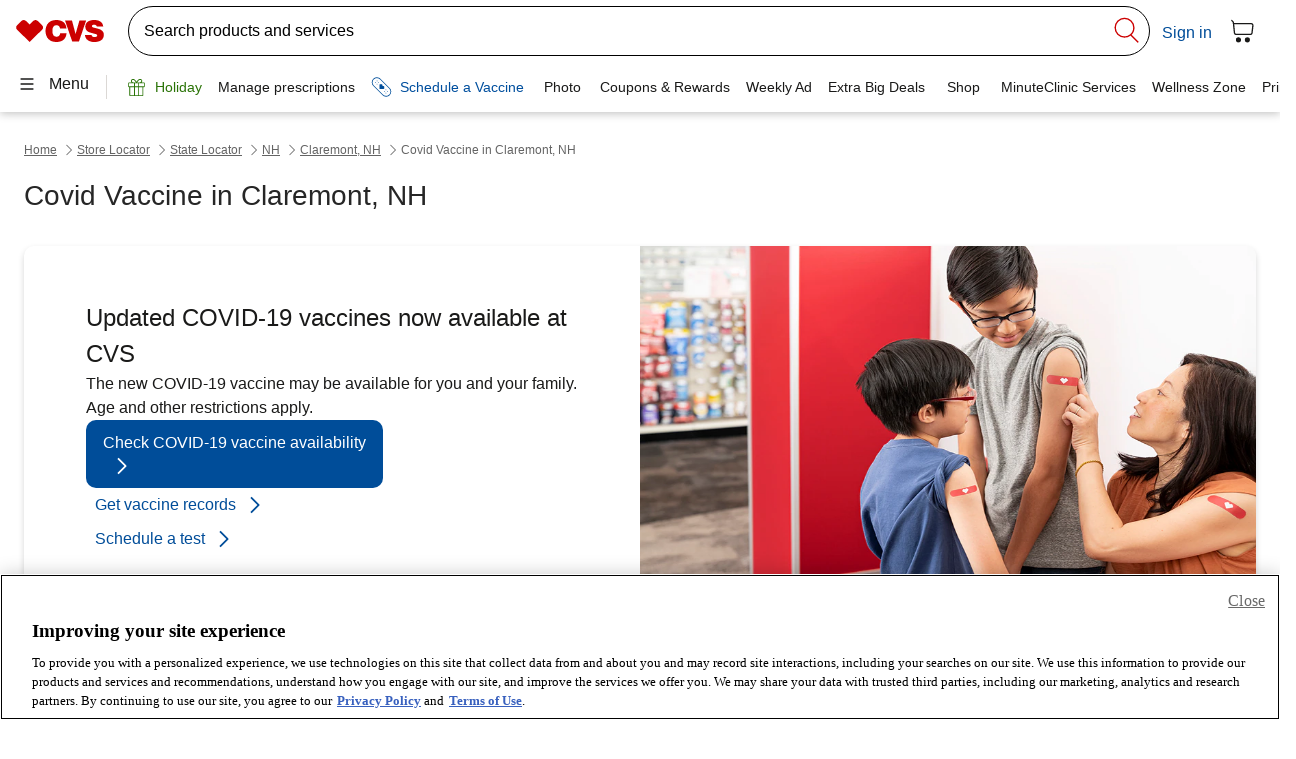

--- FILE ---
content_type: text/css; charset=UTF-8
request_url: https://www.cvs.com/retail-locator/_next/static/css/aca76f816f1b2676.css
body_size: 758
content:
body{padding:0;margin:0}.main-content{display:flex;margin-bottom:24px}@media(min-width:768px){.main-content{margin-bottom:40px}}.main-content>cvs-landing-page{flex:1 1}.main-content>cvs-map-container{flex:2.84 1 74%;position:-webkit-sticky;position:sticky;top:0;right:0;height:100vh;width:calc(100% - 420px)}@media(max-width:767px){.main-content>cvs-map-container{display:none}}@media(min-width:768px){.main-content:not(.modern-sl)>.details-content{flex:0 0 420px}}.main-content.modern-sl>.details-content{width:100%;margin-bottom:-24px}@media(min-width:768px){.main-content.modern-sl>.details-content{margin-bottom:-40px}}.main-content>cvs-error-message{margin-bottom:80px}@media(min-width:768px){.main-content>cvs-error-message{margin-bottom:160px}}.contentful-content{margin:16px}.contentful-content h1{color:#00334b;font-family:Helvetica;font-size:18px;font-weight:700;letter-spacing:0;line-height:22px;margin:16px 0;display:flex}.contentful-content h1 img{width:44px;height:44px;display:inline-block;margin-right:16px}.contentful-content h2{color:#333;font-family:Helvetica;font-size:18px;font-weight:700;letter-spacing:-.26px;line-height:22px;margin:16px 0}.contentful-content h3,.contentful-content h4,.contentful-content h5,.contentful-content h6{color:#333;font-size:16px;letter-spacing:0;line-height:22px;margin:16px 0}.contentful-content P{color:#333;font-size:14px;letter-spacing:-.2px;line-height:20px;margin:16px 0}.contentful-content a{text-decoration:underline;color:#262626}.contentful-content a:visited{color:#767676}.contentful-content a:hover{color:#003b75}.contentful-content a:active{color:#fff;background-color:#06c}.contentful-content a:focus-visible{outline:.25rem solid #262626;outline-offset:.25rem}.contentful-content hr{border-top:2px solid #ccc}.contentful-content ul li{margin:16px}.contentful-content ol{list-style:none;counter-reset:li}.contentful-content ol li{margin:16px 0;display:flex}.contentful-content ol li:before{content:counter(li);counter-increment:li;font-size:14px;font-weight:700;letter-spacing:0;line-height:22px;margin-right:16px;color:#fff;display:block;flex:0 0 22px;height:22px;border-radius:50%;text-align:center;direction:rtl;background-color:#004d99}.contentful-content ol li p{display:block;margin:0}.sp-content a,.sp-faqs a,.sp-inlinks a{color:#004d99!important;text-decoration:underline!important}.sp-content a:visited,.sp-faqs a:visited,.sp-inlinks a:visited{color:#767676!important}.sp-content a:hover,.sp-faqs a:hover,.sp-inlinks a:hover{color:#003b75!important}.sp-content a:active,.sp-faqs a:active,.sp-inlinks a:active{color:#fff!important;background-color:#06c!important}.sp-content a:focus-visible,.sp-faqs a:focus-visible,.sp-inlinks a:focus-visible{outline:.25rem solid #262626!important;outline-offset:.25rem!important}

--- FILE ---
content_type: application/javascript; charset=UTF-8
request_url: https://www.cvs.com/retail-locator/_next/static/chunks/pages/store-locator/cvs-pharmacy-locations/%5Bstate%5D/%5Bcity%5D/%5Bindicator%5D-81b35b654642e175.js
body_size: 58016
content:
(self.webpackChunk_N_E=self.webpackChunk_N_E||[]).push([[736],{1187:function(e,t,n){var r={"./":[1478,9],"./_commonjsHelpers-11ca3be1":[2898,7],"./_commonjsHelpers-11ca3be1.js":[2898,7],"./analytics-9f0ae044":[8409,9],"./analytics-9f0ae044.js":[8409,9],"./browser-ponyfill-14b730c7":[9054,9,9054],"./browser-ponyfill-14b730c7.js":[9054,9,9054],"./config-0cb80800":[6692,9,6692],"./config-0cb80800.js":[6692,9,6692],"./constants-f697d514":[704,9],"./constants-f697d514.js":[704,9],"./cvs-accordion.entry":[2760,9,2760],"./cvs-accordion.entry.js":[2760,9,2760],"./cvs-alert-banner.entry":[8293,9,8293],"./cvs-alert-banner.entry.js":[8293,9,8293],"./cvs-alert-bar.entry":[3634,9,3634],"./cvs-alert-bar.entry.js":[3634,9,3634],"./cvs-analytics.entry":[892,9,892],"./cvs-analytics.entry.js":[892,9,892],"./cvs-breadcrumbs.entry":[7269,9,7269],"./cvs-breadcrumbs.entry.js":[7269,9,7269],"./cvs-button.entry":[8061,9,8061],"./cvs-button.entry.js":[8061,9,8061],"./cvs-checkbox_2.entry":[9271,9,8891],"./cvs-checkbox_2.entry.js":[9271,9,8891],"./cvs-combobox_2.entry":[3662,9,3662],"./cvs-combobox_2.entry.js":[3662,9,3662],"./cvs-copyright.entry":[1754,9,1754],"./cvs-copyright.entry.js":[1754,9,1754],"./cvs-donut-graph.entry":[4269,9,4269],"./cvs-donut-graph.entry.js":[4269,9,4269],"./cvs-fieldset.entry":[4728,9,4728],"./cvs-fieldset.entry.js":[4728,9,4728],"./cvs-focus-trap_2.entry":[1586,9,1586],"./cvs-focus-trap_2.entry.js":[1586,9,1586],"./cvs-form-debug.entry":[2264,9,2264],"./cvs-form-debug.entry.js":[2264,9,2264],"./cvs-form-error.entry":[4240,9,4240],"./cvs-form-error.entry.js":[4240,9,4240],"./cvs-form.entry":[7015,9,7015],"./cvs-form.entry.js":[7015,9,7015],"./cvs-geolocation-api.entry":[6734,9,6734],"./cvs-geolocation-api.entry.js":[6734,9,6734],"./cvs-google-ad-script-wrapper.entry":[2334,9,2334],"./cvs-google-ad-script-wrapper.entry.js":[2334,9,2334],"./cvs-google-ad-script.entry":[9978,9,9978],"./cvs-google-ad-script.entry.js":[9978,9,9978],"./cvs-google-ad-slot.entry":[2498,9,2498],"./cvs-google-ad-slot.entry.js":[2498,9,2498],"./cvs-heading.entry":[5113,9,5113],"./cvs-heading.entry.js":[5113,9,5113],"./cvs-input-with-validation.entry":[4658,9,4658],"./cvs-input-with-validation.entry.js":[4658,9,4658],"./cvs-keypress-handler.entry":[4793,9,4793],"./cvs-keypress-handler.entry.js":[4793,9,4793],"./cvs-link.entry":[1020,9,1020],"./cvs-link.entry.js":[1020,9,1020],"./cvs-location-autosuggest-api_3.entry":[5946,9,5946],"./cvs-location-autosuggest-api_3.entry.js":[5946,9,5946],"./cvs-map-static.entry":[514,9,514],"./cvs-map-static.entry.js":[514,9,514],"./cvs-modal.entry":[8594,9,8594],"./cvs-modal.entry.js":[8594,9,8594],"./cvs-mycvs-event.entry":[7990,9,7990],"./cvs-mycvs-event.entry.js":[7990,9,7990],"./cvs-previous-page.entry":[3723,9,3723],"./cvs-previous-page.entry.js":[3723,9,3723],"./cvs-search-box-bia_5.entry":[6544,9,6544],"./cvs-search-box-bia_5.entry.js":[6544,9,6544],"./cvs-search-box-container.entry":[4329,9,4329],"./cvs-search-box-container.entry.js":[4329,9,4329],"./cvs-search-box-suggestion.utils-b9b0bdaf":[2737,9,2737],"./cvs-search-box-suggestion.utils-b9b0bdaf.js":[2737,9,2737],"./cvs-search-box.entry":[3814,9,3814],"./cvs-search-box.entry.js":[3814,9,3814],"./cvs-select.entry":[6386,9,6386],"./cvs-select.entry.js":[6386,9,6386],"./cvs-shop-product-shelf-add-cart-icon_7.entry":[4527,9,8589,4527],"./cvs-shop-product-shelf-add-cart-icon_7.entry.js":[4527,9,8589,4527],"./cvs-shop-product-shelf-add-to-basket-button_6.entry":[4760,9,8589,9507,4760],"./cvs-shop-product-shelf-add-to-basket-button_6.entry.js":[4760,9,8589,9507,4760],"./cvs-shop-product-shelf-ec-recommendation.entry":[4779,9,8589,9507,4779],"./cvs-shop-product-shelf-ec-recommendation.entry.js":[4779,9,8589,9507,4779],"./cvs-shop-product-shelf-new-ec-recommendation.entry":[3278,9,8589,9507,3278],"./cvs-shop-product-shelf-new-ec-recommendation.entry.js":[3278,9,8589,9507,3278],"./cvs-shop-product-shelf_2.entry":[3771,9,8589,9507,3771],"./cvs-shop-product-shelf_2.entry.js":[3771,9,8589,9507,3771],"./cvs-spinning-loader.entry":[3251,9,3251],"./cvs-spinning-loader.entry.js":[3251,9,3251],"./cvs-store-search-controller.entry":[9627,9,9627],"./cvs-store-search-controller.entry.js":[9627,9,9627],"./cvs-store-search-loading-shimmer-tiles.entry":[4959,9,4959],"./cvs-store-search-loading-shimmer-tiles.entry.js":[4959,9,4959],"./cvs-store-services.entry":[2077,9,2077],"./cvs-store-services.entry.js":[2077,9,2077],"./cvs-store-type-banner.entry":[8113,9,8113],"./cvs-store-type-banner.entry.js":[8113,9,8113],"./cvs-text-input.entry":[2065,9,2065],"./cvs-text-input.entry.js":[2065,9,2065],"./cvs-vantiv.entry":[1453,9,1453],"./cvs-vantiv.entry.js":[1453,9,1453],"./cvsData-64b4ad4d":[2636,9],"./cvsData-64b4ad4d.js":[2636,9],"./cvsData-f9b98747":[9507,9,8589,9507],"./cvsData-f9b98747.js":[9507,9,8589,9507],"./dayjs.min-3496a62b":[2490,9],"./dayjs.min-3496a62b.js":[2490,9],"./getCriteoAnalytics-8eb38724":[1339,9,8589,1339],"./getCriteoAnalytics-8eb38724.js":[1339,9,8589,1339],"./googleAds-5fa39c40":[8033,9],"./googleAds-5fa39c40.js":[8033,9],"./helpers-9ea0e9bc":[6054,9],"./helpers-9ea0e9bc.js":[6054,9],"./index":[1478,9],"./index-e59be800":[1971,9],"./index-e59be800.js":[1971,9],"./index.js":[1478,9],"./loader":[1140,9,1140],"./loader.js":[1140,9,1140],"./locator-shared-components":[544,9,544],"./locator-shared-components.js":[544,9,544],"./shouldDisplayShelf-8c8eff03":[7070,9,8589,7070],"./shouldDisplayShelf-8c8eff03.js":[7070,9,8589,7070],"./storeHours-2f845d75":[9987,9],"./storeHours-2f845d75.js":[9987,9],"./textFormElements-8eca4e9c":[300,9,300],"./textFormElements-8eca4e9c.js":[300,9,300],"./utils-029fe2ed":[8589,9,8589],"./utils-029fe2ed.js":[8589,9,8589],"./utils-926187da":[3729,9,3729],"./utils-926187da.js":[3729,9,3729],"./utils-b8999faf":[1272,9],"./utils-b8999faf.js":[1272,9],"./uuidUtils-ee30265c":[2660,9,2660],"./uuidUtils-ee30265c.js":[2660,9,2660]};function o(e){if(!n.o(r,e))return Promise.resolve().then(function(){var t=Error("Cannot find module '"+e+"'");throw t.code="MODULE_NOT_FOUND",t});var t=r[e],o=t[0];return Promise.all(t.slice(2).map(n.e)).then(function(){return n.t(o,16|t[1])})}o.keys=function(){return Object.keys(r)},o.id=1187,e.exports=o},9072:function(e,t,n){var r={"./cvs-accordion_3.entry.js":[1625,1625],"./cvs-active-filters_47.entry.js":[496,4546,8457,496],"./cvs-alert-banner.entry.js":[8685,8685],"./cvs-alpha-list.entry.js":[6875,4546,6875],"./cvs-analytics.entry.js":[9695,9695],"./cvs-api-error.entry.js":[8444,8444],"./cvs-bopis-search_10.entry.js":[7390,4546,7390],"./cvs-checkbox_2.entry.js":[3940,3940],"./cvs-clinic-details-page.entry.js":[8939,4546,8939],"./cvs-copyright.entry.js":[7662,7662],"./cvs-donut-graph.entry.js":[4137,4137],"./cvs-error-message.entry.js":[99,99],"./cvs-fieldset.entry.js":[6115,6115],"./cvs-focus-trap.entry.js":[9983,9983],"./cvs-form-debug.entry.js":[7722,7722],"./cvs-form-error.entry.js":[4913,4913],"./cvs-google-ad-script-wrapper.entry.js":[1316,4546,1316],"./cvs-google-ad-script.entry.js":[5072,5072],"./cvs-google-ad-slot.entry.js":[2832,2832],"./cvs-input-with-validation.entry.js":[6018,6018],"./cvs-keypress-handler.entry.js":[6855,6855],"./cvs-locator-button_2.entry.js":[9586,9586],"./cvs-map-static.entry.js":[3273,4546,3273],"./cvs-nearby-clinic-tile.entry.js":[59,59],"./cvs-nearby-clinics-container.entry.js":[7153,4546,7153],"./cvs-nearby-cvs-entities-tile.entry.js":[6189,4546,6189],"./cvs-nearby-stores_2.entry.js":[3376,4546,9479],"./cvs-previous-page-link_2.entry.js":[8899,8899],"./cvs-previous-page.entry.js":[1221,1221],"./cvs-search-box-bia_2.entry.js":[9590,9590],"./cvs-search-box_5.entry.js":[1126,1126],"./cvs-select.entry.js":[2937,2937],"./cvs-service-page.entry.js":[6583,4546,6583],"./cvs-service-tile.entry.js":[897,897],"./cvs-shop-product-shelf-ec-recommendation.entry.js":[4131,8457,4131],"./cvs-specialty-banner.entry.js":[3364,3364],"./cvs-spinning-loader.entry.js":[5702,5702],"./cvs-store-details-page.entry.js":[9437,4546,9437],"./cvs-store-locator-city-page.entry.js":[1679,4546,1679],"./cvs-store-locator-country-page.entry.js":[9709,4546,9709],"./cvs-store-locator-state-page.entry.js":[5216,4546,5216],"./cvs-text-input.entry.js":[2433,2433],"./cvs-tile.entry.js":[8844,8844],"./cvs-vantiv.entry.js":[2321,2321]};function o(e){if(!n.o(r,e))return Promise.resolve().then(function(){var t=Error("Cannot find module '"+e+"'");throw t.code="MODULE_NOT_FOUND",t});var t=r[e],o=t[0];return Promise.all(t.slice(1).map(n.e)).then(function(){return n(o)})}o.keys=function(){return Object.keys(r)},o.id=9072,e.exports=o},8891:function(e,t,n){"use strict";n.r(t),n.d(t,{C:function(){return eh},H:function(){return g},N:function(){return c},a:function(){return em},b:function(){return et},d:function(){return e$},h:function(){return v},p:function(){return ep},r:function(){return es},s:function(){return en},w:function(){return ef}});var r,o=(r=function(e,t){return(r=Object.setPrototypeOf||({__proto__:[]})instanceof Array&&function(e,t){e.__proto__=t}||function(e,t){for(var n in t)Object.prototype.hasOwnProperty.call(t,n)&&(e[n]=t[n])})(e,t)},function(e,t){if("function"!=typeof t&&null!==t)throw TypeError("Class extends value "+String(t)+" is not a constructor or null");function n(){this.constructor=e}r(e,t),e.prototype=null===t?Object.create(t):(n.prototype=t.prototype,new n)}),s=function(e,t,n,r){return new(n||(n=Promise))(function(o,s){function i(e){try{c(r.next(e))}catch(t){s(t)}}function a(e){try{c(r.throw(e))}catch(t){s(t)}}function c(e){var t;e.done?o(e.value):((t=e.value)instanceof n?t:new n(function(e){e(t)})).then(i,a)}c((r=r.apply(e,t||[])).next())})},i=function(e,t){var n,r,o,s,i={label:0,sent:function(){if(1&o[0])throw o[1];return o[1]},trys:[],ops:[]};return s={next:a(0),throw:a(1),return:a(2)},"function"==typeof Symbol&&(s[Symbol.iterator]=function(){return this}),s;function a(a){return function(c){return function(a){if(n)throw TypeError("Generator is already executing.");for(;s&&(s=0,a[0]&&(i=0)),i;)try{if(n=1,r&&(o=2&a[0]?r.return:a[0]?r.throw||((o=r.return)&&o.call(r),0):r.next)&&!(o=o.call(r,a[1])).done)return o;switch(r=0,o&&(a=[2&a[0],o.value]),a[0]){case 0:case 1:o=a;break;case 4:return i.label++,{value:a[1],done:!1};case 5:i.label++,r=a[1],a=[0];continue;case 7:a=i.ops.pop(),i.trys.pop();continue;default:if(!(o=(o=i.trys).length>0&&o[o.length-1])&&(6===a[0]||2===a[0])){i=0;continue}if(3===a[0]&&(!o||a[1]>o[0]&&a[1]<o[3])){i.label=a[1];break}if(6===a[0]&&i.label<o[1]){i.label=o[1],o=a;break}if(o&&i.label<o[2]){i.label=o[2],i.ops.push(a);break}o[2]&&i.ops.pop(),i.trys.pop();continue}a=t.call(e,i)}catch(c){a=[6,c],r=0}finally{n=o=0}if(5&a[0])throw a[1];return{value:a[0]?a[1]:void 0,done:!0}}([a,c])}}},a=function(e,t,n){if(n||2==arguments.length)for(var r,o=0,s=t.length;o<s;o++)!r&&o in t||(r||(r=Array.prototype.slice.call(t,0,o)),r[o]=t[o]);return e.concat(r||Array.prototype.slice.call(t))},c="cvs-frontend-components",l=!1,u=function(e,t){return void 0===t&&(t=""),function(){}},d="s-id",f="c-id",h={},$=function(e){return"object"==(e=typeof e)||"function"===e};function p(e){var t,n,r;return null!==(r=null===(n=null===(t=e.head)||void 0===t?void 0:t.querySelector('meta[name="csp-nonce"]'))||void 0===n?void 0:n.getAttribute("content"))&&void 0!==r?r:void 0}var v=function(e,t){for(var n=[],r=2;r<arguments.length;r++)n[r-2]=arguments[r];var o=null,s=!1,i=!1,a=[],c=function(t){for(var n=0;n<t.length;n++)Array.isArray(o=t[n])?c(o):null!=o&&"boolean"!=typeof o&&((s="function"!=typeof e&&!$(o))&&(o=String(o)),s&&i?a[a.length-1].$text$+=o:a.push(s?m(null,o):o),i=s)};if(c(n),t){var l=t.className||t.class;l&&(t.class="object"!=typeof l?l:Object.keys(l).filter(function(e){return l[e]}).join(" "))}var u=m(e,null);return u.$attrs$=t,a.length>0&&(u.$children$=a),u},m=function(e,t){var n={$flags$:0,$tag$:e,$text$:t,$elm$:null,$children$:null};return n.$attrs$=null,n},g={},y=function(e,t,n,r){var o=u("hydrateClient",t),s=e.shadowRoot,i=[],a=r.$vnode$=m(t,null);ep.$orgLocNodes$||S(e$.body,ep.$orgLocNodes$=new Map),e[d]=n,e.removeAttribute(d),b(a,i,[],null,e,e,n),i.map(function(e){var n=e.$hostId$+"."+e.$nodeId$,r=ep.$orgLocNodes$.get(n),o=e.$elm$;r&&ev&&""===r["s-en"]&&r.parentNode.insertBefore(o,r.nextSibling),!s&&(o["s-hn"]=t,r&&(o["s-ol"]=r,o["s-ol"]["s-nr"]=o)),ep.$orgLocNodes$.delete(n)}),o()},b=function(e,t,n,r,o,s,i){if(1===s.nodeType){for((a=s.getAttribute(f))&&((c=a.split("."))[0]===i||"0"===c[0])&&(l={$flags$:0,$hostId$:c[0],$nodeId$:c[1],$depth$:c[2],$index$:c[3],$tag$:s.tagName.toLowerCase(),$elm$:s,$attrs$:null,$children$:null,$key$:null,$name$:null,$text$:null},t.push(l),s.removeAttribute(f),e.$children$||(e.$children$=[]),e.$children$[l.$index$]=l,e=l,r&&"0"===l.$depth$&&(r[l.$index$]=l.$elm$)),u=s.childNodes.length-1;u>=0;u--)b(e,t,n,r,o,s.childNodes[u],i);if(s.shadowRoot)for(u=s.shadowRoot.childNodes.length-1;u>=0;u--)b(e,t,n,r,o,s.shadowRoot.childNodes[u],i)}else if(8===s.nodeType)((c=s.nodeValue.split("."))[1]===i||"0"===c[1])&&(a=c[0],l={$flags$:0,$hostId$:c[1],$nodeId$:c[2],$depth$:c[3],$index$:c[4],$elm$:s,$attrs$:null,$children$:null,$key$:null,$name$:null,$tag$:null,$text$:null},"t"===a?(l.$elm$=s.nextSibling,l.$elm$&&3===l.$elm$.nodeType&&(l.$text$=l.$elm$.textContent,t.push(l),s.remove(),e.$children$||(e.$children$=[]),e.$children$[l.$index$]=l,r&&"0"===l.$depth$&&(r[l.$index$]=l.$elm$))):l.$hostId$===i&&"s"===a&&(l.$tag$="slot",c[5]?s["s-sn"]=l.$name$=c[5]:s["s-sn"]="",s["s-sr"]=!0,n.push(l),e.$children$||(e.$children$=[]),e.$children$[l.$index$]=l));else if(e&&"style"===e.$tag$){var a,c,l,u,d=m(null,s.textContent);d.$elm$=s,d.$index$="0",e.$children$=[d]}},S=function(e,t){if(1===e.nodeType){for(var n=0;n<e.childNodes.length;n++)S(e.childNodes[n],t);if(e.shadowRoot)for(n=0;n<e.shadowRoot.childNodes.length;n++)S(e.shadowRoot.childNodes[n],t)}else if(8===e.nodeType){var r=e.nodeValue.split(".");"o"===r[0]&&(t.set(r[1]+"."+r[2],e),e.nodeValue="",e["s-en"]=r[3])}},w=function(e,t){if(null!=e&&!$(e)){if(4&t)return"false"!==e&&(""===e||!!e);if(1&t)return String(e)}return e},x=function(e,t,n){var r=ep.ce(t,n);return e.dispatchEvent(r),r},T=new WeakMap,C=function(e,t,n){var r=ed.get(e);eg&&n?"string"==typeof(r=r||new CSSStyleSheet)?r=t:r.replaceSync(t):r=t,ed.set(e,r)},k=function(e,t,n,r){var o,s=M(t),i=ed.get(s);if(e=11===e.nodeType?e:e$,i){if("string"==typeof i){e=e.head||e;var c=T.get(e),l=void 0;if(c||T.set(e,c=new Set),!c.has(s)){if(e.host&&(l=e.querySelector("[".concat("sty-id",'="').concat(s,'"]'))))l.innerHTML=i;else{if(ep.$cssShim$){var u=(l=ep.$cssShim$.createHostStyle(r,s,i,!!(10&t.$flags$)))["s-sc"];u&&(s=u,c=null)}else(l=e$.createElement("style")).innerHTML=i;var d=null!==(o=ep.$nonce$)&&void 0!==o?o:p(e$);null!=d&&l.setAttribute("nonce",d),e.insertBefore(l,e.querySelector("link"))}c&&c.add(s)}}else e.adoptedStyleSheets.includes(i)||(e.adoptedStyleSheets=a(a([],e.adoptedStyleSheets,!0),[i],!1))}return s},D=function(e){var t=e.$cmpMeta$,n=e.$hostElement$,r=u("attachStyles",t.$tagName$);k(n.getRootNode(),t,e.$modeName$,n),r()},M=function(e,t){return"sc-"+e.$tagName$},L=function(e,t,n,r,o,s){if(n!==r){var i=ea(e,t);if(t.toLowerCase(),"class"===t){var a=e.classList,c=A(n),l=A(r);a.remove.apply(a,c.filter(function(e){return e&&!l.includes(e)})),a.add.apply(a,l.filter(function(e){return e&&!c.includes(e)}))}else{var u=$(r);if((i||u&&null!==r)&&!o)try{if(e.tagName.includes("-"))e[t]=r;else{var d=null==r?"":r;"list"===t?i=!1:(null==n||e[t]!=d)&&(e[t]=d)}}catch(f){}null==r||!1===r?(!1!==r||""===e.getAttribute(t))&&e.removeAttribute(t):(!i||4&s||o)&&!u&&(r=!0===r?"":r,e.setAttribute(t,r))}}},O=/\s/,A=function(e){return e?e.split(O):[]},P=function(e,t,n,r){var o=11===t.$elm$.nodeType&&t.$elm$.host?t.$elm$.host:t.$elm$,s=e&&e.$attrs$||h,i=t.$attrs$||h;for(r in s)r in i||L(o,r,s[r],void 0,n,t.$flags$);for(r in i)L(o,r,s[r],i[r],n,t.$flags$)},N=function(e,t,n,r){var o,s,i=t.$children$[n],a=0;if(null!==i.$text$)o=i.$elm$=e$.createTextNode(i.$text$);else if(o=i.$elm$=e$.createElement(i.$tag$),P(null,i,!1),i.$children$)for(a=0;a<i.$children$.length;++a)(s=N(e,i,a))&&o.appendChild(s);return o},R=function(e,t,n,r,o,s){for(var i;o<=s;++o)r[o]&&(i=N(null,n,o))&&(r[o].$elm$=i,e.insertBefore(i,t))},I=function(e,t,n,r,o){for(;t<=n;++t)(r=e[t])&&(0,r.$elm$).remove()},j=function(e,t,n,r){for(var o,s=0,i=0,a=t.length-1,c=t[0],l=t[a],u=r.length-1,d=r[0],f=r[u];s<=a&&i<=u;)null==c?c=t[++s]:null==l?l=t[--a]:null==d?d=r[++i]:null==f?f=r[--u]:_(c,d)?(E(c,d),c=t[++s],d=r[++i]):_(l,f)?(E(l,f),l=t[--a],f=r[--u]):_(c,f)?(E(c,f),e.insertBefore(c.$elm$,l.$elm$.nextSibling),c=t[++s],f=r[--u]):_(l,d)?(E(l,d),e.insertBefore(l.$elm$,c.$elm$),l=t[--a],d=r[++i]):(o=N(t&&t[i],n,i),d=r[++i],o&&c.$elm$.parentNode.insertBefore(o,c.$elm$));s>a?R(e,null==r[u+1]?null:r[u+1].$elm$,n,r,i,u):i>u&&I(t,s,a)},_=function(e,t){return e.$tag$===t.$tag$},E=function(e,t){var n=t.$elm$=e.$elm$,r=e.$children$,o=t.$children$,s=t.$text$;null===s?(P(e,t,!1),null!==r&&null!==o?j(n,r,t,o):null!==o?(null!==e.$text$&&(n.textContent=""),R(n,null,t,o,0,o.length-1)):null!==r&&I(r,0,r.length-1)):e.$text$!==s&&(n.data=s)},H=function(e,t){var n=e.$hostElement$,r=e.$vnode$||m(null,null),o=t&&t.$tag$===g?t:v(null,null,t);o.$tag$=null,o.$flags$|=4,e.$vnode$=o,o.$elm$=r.$elm$=n,E(r,o)},z=function(e,t){t&&!e.$onRenderResolve$&&t["s-p"]&&t["s-p"].push(new Promise(function(t){return e.$onRenderResolve$=t}))},U=function(e,t){if(e.$flags$|=16,4&e.$flags$){e.$flags$|=512;return}return z(e,e.$ancestorComponent$),eT(function(){return Y(e,t)})},Y=function(e,t){var n,r=u("scheduleUpdate",e.$cmpMeta$.$tagName$),o=e.$lazyInstance$;return t&&(n=W(o,"componentWillLoad")),r(),G(n,function(){return B(e,o,t)})},B=function(e,t,n){return s(void 0,void 0,void 0,function(){var r,o,s,a,c,l;return i(this,function(i){return r=e.$hostElement$,o=u("update",e.$cmpMeta$.$tagName$),s=r["s-rc"],n&&D(e),a=u("render",e.$cmpMeta$.$tagName$),F(e,t),ep.$cssShim$&&ep.$cssShim$.updateHost(r),s&&(s.map(function(e){return e()}),r["s-rc"]=void 0),a(),o(),c=r["s-p"],l=function(){return V(e)},0===c.length?l():(Promise.all(c).then(l),e.$flags$|=4,c.length=0),[2]})})},F=function(e,t,n){try{t=t.render(),e.$flags$&=-17,e.$flags$|=2,H(e,t)}catch(r){ec(r,e.$hostElement$)}return null},V=function(e){var t=e.$cmpMeta$.$tagName$,n=e.$hostElement$,r=u("postUpdate",t),o=e.$ancestorComponent$;64&e.$flags$?r():(e.$flags$|=64,Z(n),r(),e.$onReadyResolve$(n),o||q()),e.$onRenderResolve$&&(e.$onRenderResolve$(),e.$onRenderResolve$=void 0),512&e.$flags$&&ex(function(){return U(e,!1)}),e.$flags$&=-517},q=function(e){Z(e$.documentElement),ex(function(){return x(ef,"appload",{detail:{namespace:c}})})},W=function(e,t,n){if(e&&e[t])try{return e[t](n)}catch(r){ec(r)}},G=function(e,t){return e&&e.then?e.then(t):t()},Z=function(e){return e.classList.add("hydrated")},K=function(e,t,n,r){var o=eo(e),s=o.$instanceValues$.get(t),i=o.$flags$,a=o.$lazyInstance$;n=w(n,r.$members$[t][0]);var c=Number.isNaN(s)&&Number.isNaN(n),l=n!==s&&!c;(!(8&i)||void 0===s)&&l&&(o.$instanceValues$.set(t,n),a&&(18&i)==2&&U(o,!1))},J=function(e,t,n){if(t.$members$){var r=Object.entries(t.$members$),o=e.prototype;if(r.map(function(e){var r=e[0],s=e[1][0];(31&s||2&n&&32&s)&&Object.defineProperty(o,r,{get:function(){return eo(this).$instanceValues$.get(r)},set:function(e){K(this,r,e,t)},configurable:!0,enumerable:!0})}),1&n){var s=new Map;o.attributeChangedCallback=function(e,t,n){var r=this;ep.jmp(function(){var t=s.get(e);if(r.hasOwnProperty(t))n=r[t],delete r[t];else if(o.hasOwnProperty(t)&&"number"==typeof r[t]&&r[t]==n)return;r[t]=(null!==n||"boolean"!=typeof r[t])&&n})},e.observedAttributes=r.filter(function(e){return e[0],15&e[1][0]}).map(function(e){var t=e[0],n=e[1][1]||t;return s.set(n,t),n})}}return e},X=function(e){if((1&ep.$flags$)==0){var t=eo(e),n=t.$cmpMeta$,r=u("connectedCallback",n.$tagName$);if(!(1&t.$flags$)){t.$flags$|=1;var o,a,c=void 0;(c=e.getAttribute(d))&&y(e,n.$tagName$,c,t);for(var l=e;l=l.parentNode||l.host;)if(1===l.nodeType&&l.hasAttribute("s-id")&&l["s-p"]||l["s-p"]){z(t,t.$ancestorComponent$=l);break}n.$members$&&Object.entries(n.$members$).map(function(t){var n=t[0];if(31&t[1][0]&&e.hasOwnProperty(n)){var r=e[n];delete e[n],e[n]=r}}),o=t,s(void 0,void 0,void 0,function(){var e,t,r,s,c,l,d;return i(this,function(i){switch(i.label){case 0:if((32&o.$flags$)!=0)return[3,3];if(o.$flags$|=32,!(a=eu(n)).then)return[3,2];return e=function(){},[4,a];case 1:a=i.sent(),e(),i.label=2;case 2:a.isProxied||(J(a,n,2),a.isProxied=!0),t=u("createInstance",n.$tagName$),o.$flags$|=8;try{new a(o)}catch(f){ec(f)}o.$flags$&=-9,t(),a.style&&(r=a.style,s=M(n),ed.has(s)||(c=u("registerStyles",n.$tagName$),C(s,r,!!(1&n.$flags$)),c())),i.label=3;case 3:return l=o.$ancestorComponent$,d=function(){return U(o,!0)},l&&l["s-rc"]?l["s-rc"].push(d):d(),[2]}})})}r()}},Q=function(e){(1&ep.$flags$)==0&&(eo(e),ep.$cssShim$&&ep.$cssShim$.removeHost(e))},ee=function(e,t){var n=function(e){function t(){return null!==e&&e.apply(this,arguments)||this}return o(t,e),t.prototype.item=function(e){return this[e]},t}(Array);if(8&t.$flags$){var r=e.__lookupGetter__("childNodes");Object.defineProperty(e,"children",{get:function(){return this.childNodes.map(function(e){return 1===e.nodeType})}}),Object.defineProperty(e,"childElementCount",{get:function(){return e.children.length}}),Object.defineProperty(e,"childNodes",{get:function(){var e=r.call(this);if((1&ep.$flags$)==0&&2&eo(this).$flags$){for(var t=new n,o=0;o<e.length;o++){var s=e[o]["s-nr"];s&&t.push(s)}return t}return n.from(e)}})}},et=function(e,t){void 0===t&&(t={});var n,r,s=u(),i=[],a=t.exclude||[],c=ef.customElements,l=e$.head,d=l.querySelector("meta[charset]"),f=e$.createElement("style"),h=[],$=!0;Object.assign(ep,t),ep.$resourcesUrl$=new URL(t.resourcesUrl||"./",e$.baseURI).href,ep.$flags$|=2,e.map(function(e){e[1].map(function(t){var n={$flags$:t[0],$tagName$:t[1],$members$:t[2],$listeners$:t[3]};n.$members$=t[2];var s=n.$tagName$,l=function(e){function t(t){var r=e.call(this,t)||this;return ei(t=r,n),ee(t,n),r}return o(t,e),t.prototype.connectedCallback=function(){var e=this;r&&(clearTimeout(r),r=null),$?h.push(this):ep.jmp(function(){return X(e)})},t.prototype.disconnectedCallback=function(){var e=this;ep.jmp(function(){return Q(e)})},t.prototype.componentOnReady=function(){return eo(this).$onReadyPromise$},t}(HTMLElement);n.$lazyBundleId$=e[0],a.includes(s)||c.get(s)||(i.push(s),c.define(s,J(l,n,1)))})}),f.innerHTML=i+"{visibility:hidden}.hydrated{visibility:inherit}",f.setAttribute("data-styles","");var v=null!==(n=ep.$nonce$)&&void 0!==n?n:p(e$);null!=v&&f.setAttribute("nonce",v),l.insertBefore(f,d?d.nextSibling:l.firstChild),$=!1,h.length?h.map(function(e){return e.connectedCallback()}):ep.jmp(function(){return r=setTimeout(q,30)}),s()},en=function(e){return ep.$nonce$=e},er=new WeakMap,eo=function(e){return er.get(e)},es=function(e,t){return er.set(t.$lazyInstance$=e,t)},ei=function(e,t){var n={$flags$:0,$hostElement$:e,$cmpMeta$:t,$instanceValues$:new Map};return n.$onReadyPromise$=new Promise(function(e){return n.$onReadyResolve$=e}),e["s-p"]=[],e["s-rc"]=[],er.set(e,n)},ea=function(e,t){return t in e},ec=function(e,t){return(0,console.error)(e,t)},el=new Map,eu=function(e,t,r){var o=e.$tagName$.replace(/-/g,"_"),s=e.$lazyBundleId$,i=el.get(s);return i?i[o]:n(6024)("./".concat(s,".entry.js").concat("")).then(function(e){return el.set(s,e),e[o]},ec)},ed=new Map,ef="undefined"!=typeof window?window:{},eh=ef.CSS,e$=ef.document||{head:{}},ep={$flags$:0,$resourcesUrl$:"",jmp:function(e){return e()},raf:function(e){return requestAnimationFrame(e)},ael:function(e,t,n,r){return e.addEventListener(t,n,r)},rel:function(e,t,n,r){return e.removeEventListener(t,n,r)},ce:function(e,t){return new CustomEvent(e,t)}},ev=!0,em=function(e){return Promise.resolve(e)},eg=function(){try{return new CSSStyleSheet,"function"==typeof(new CSSStyleSheet).replaceSync}catch(e){}return!1}(),ey=[],eb=[],eS=function(e){for(var t=0;t<e.length;t++)try{e[t](performance.now())}catch(n){ec(n)}e.length=0},ew=function(){eS(ey),eS(eb),(l=ey.length>0)&&ep.raf(ew)},ex=function(e){return em().then(e)},eT=function(e){eb.push(e),l||(l=!0,4&ep.$flags$?ex(ew):ep.raf(ew))}},6557:function(e,t,n){"use strict";n.r(t),n.d(t,{defineCustomElements:function(){return o},setNonce:function(){return r.s}});var r=n(8891),o=function(e,t){return"undefined"==typeof window?Promise.resolve():(r.C&&r.C.supports&&r.C.supports("color","var(--c)")?(0,r.a)():n.e(777).then(n.t.bind(n,777,23)).then(function(){return(r.p.$cssShim$=r.w.__cssshim)?r.p.$cssShim$.i():0})).then(function(){return(0,r.b)([["cvs-footer-component_2",[[0,"cvs-footer-component",{baseUrl:[1,"base-url"],hideUpperFooter:[4,"hide-upper-footer"],lob:[1],pageName:[1,"page-name"],isOtchs:[4,"is-otchs"],isAuthenticated:[4,"is-authenticated"],footerComp:[32]}],[0,"cvs-header-component",{serviceProps:[1,"service-props"],cookiesToBeElevated:[16],baseUrl:[1,"base-url"],isOtchs:[4,"is-otchs"],postLogoutUrl:[1,"post-logout-url"],isAuthenticated:[4,"is-authenticated"],searchBarVisible:[4,"search-bar-visible"],pageName:[1,"page-name"],shouldGetHeader:[4,"should-get-header"],spanishVisible:[4,"spanish-visible"],targetComponent:[1,"target-component"],headerComp:[32],staticHeaderServed:[32]}]]],["cvs-header-fallback",[[0,"cvs-header-fallback",{searchBarVisible:[4,"search-bar-visible"],pageName:[1,"page-name"],spanishVisible:[4,"spanish-visible"],targetComponent:[1,"target-component"],baseUrl:[1,"base-url"],serviceProps:[1,"service-props"],headerComp:[32]}]]]],t)})}},6024:function(e,t,n){var r={"./":[6160,7,6160],"./css-shim-9f2d321e":[777,7,777],"./css-shim-9f2d321e.js":[777,7,777],"./cvs-footer-component_2.entry":[4418,9,4418],"./cvs-footer-component_2.entry.js":[4418,9,4418],"./cvs-frontend-components":[8056,9,8056],"./cvs-frontend-components.js":[8056,9,8056],"./cvs-header-fallback.entry":[2714,9,2714],"./cvs-header-fallback.entry.js":[2714,9,2714],"./dom-64053c71":[9249,7,9249],"./dom-64053c71.js":[9249,7,9249],"./index":[6160,7,6160],"./index-4ea072f3":[8891,9],"./index-4ea072f3.js":[8891,9],"./index-6d886ef2":[7285,9,7285],"./index-6d886ef2.js":[7285,9,7285],"./index.js":[6160,7,6160],"./loader":[6557,9],"./loader.js":[6557,9]};function o(e){if(!n.o(r,e))return Promise.resolve().then(function(){var t=Error("Cannot find module '"+e+"'");throw t.code="MODULE_NOT_FOUND",t});var t=r[e],o=t[0];return Promise.all(t.slice(2).map(n.e)).then(function(){return n.t(o,16|t[1])})}o.keys=function(){return Object.keys(r)},o.id=6024,e.exports=o},3971:function(e,t,n){"use strict";n.d(t,{q4:function(){return r.defineCustomElements}});var r=n(6557);!function(){if("undefined"!=typeof window&&void 0!==window.Reflect&&void 0!==window.customElements){var e=HTMLElement;window.HTMLElement=function(){return Reflect.construct(e,[],this.constructor)},HTMLElement.prototype=e.prototype,HTMLElement.prototype.constructor=HTMLElement,Object.setPrototypeOf(HTMLElement,e)}}()},8948:function(e,t,n){(window.__NEXT_P=window.__NEXT_P||[]).push(["/store-locator/cvs-pharmacy-locations/[state]/[city]/[indicator]",function(){return n(2628)}])},1739:function(e,t,n){"use strict";n.d(t,{j:function(){return i}});var r=n(1478),o=n(6592);let s=e=>{if(["city","store-details","landing"].includes(e))return{eventListeners:{slotOnload:t=>{var n;let o=t.slot.getSlotElementId(),s=null===(n=r.googleAdUtils.getPageContainer(e))||void 0===n?void 0:n.getElementById(o);if((null==s?void 0:s.classList.contains("ad-rendered"))||null==s||s.classList.add("ad-rendered"),"landing"===e){let i=document.querySelector("cvs-map-container");i&&i.setAttribute("class","google-ad-rendered")}},slotRenderEnded:()=>r.googleAdUtils.removeAdRenderedClass(e)}}},i=(e,t,n)=>{var r,i,a;let c="/store-locator-landingpage",l=c+"/store-details",u=c+"/country",d=u+"/state",f={adSizes:[{slotSizes:["fluid"],viewportSize:[0,0]},{slotSizes:["fluid",[728,90]],viewportSize:[1024,0]}],divSizeId:"1",slotSizesList:["fluid",[728,90]],targetPos:"Leaderboard".concat(t?"":"-Test")},h={...f},$=f;"landing"===e?$.adSizes[1].viewportSize=[1280,0]:"store-details"!==e||(0,o.yF)()||($.divShadowRoot=null===(a=null==document?void 0:document.querySelector("cvs-store-details-page"))||void 0===a?void 0:a.shadowRoot);let p="city"!==e||(0,o.yF)()?[$]:[{...$,divShadowRoot:null===(r=null==document?void 0:document.querySelector("cvs-store-locator-city-page"))||void 0===r?void 0:r.shadowRoot},...Array(n).fill(h).map((e,n)=>{var r;return{...e,divSizeId:"".concat(n+2),targetPos:"Interrupter".concat(n+1).concat(t?"":"-Test"),divShadowRoot:null===(r=null==document?void 0:document.querySelector("cvs-store-locator-city-page"))||void 0===r?void 0:r.shadowRoot}})],v={landing:c,"store-details":l,services:l+"/services",country:u,state:d,city:d+"/city"}[e],m=null===(i=s(e))||void 0===i?void 0:i.eventListeners;return{adSizeMapping:p,adUnitSubPath:v,divBaseId:e,eventListeners:m,pageid:["".concat(v)],ptype:["StoreLocator"]}}},6710:function(e,t,n){"use strict";n.d(t,{BG:function(){return i},DR:function(){return s},KG:function(){return o}});var r=n(2784);let o=(e,t)=>{(0,r.useEffect)(()=>{let n=n=>{var r;let o=(null===(r=n.detail)||void 0===r?void 0:r.StoreNumber)||"0000";e(o),t(!0)};return window.addEventListener("cvsHeaderFavStoreUpdated",n),()=>{window.removeEventListener("cvsHeaderFavStoreUpdated",n)}},[])},s=(e,t,n)=>{(0,r.useEffect)(()=>{let r=r=>{var o,s,i,a,c,l;let u=(null===(o=r.detail)||void 0===o?void 0:null===(s=o.response)||void 0===s?void 0:null===(i=s.header)||void 0===i?void 0:i.ppidValue)||void 0,d=(null===(a=r.detail)||void 0===a?void 0:null===(c=a.response)||void 0===c?void 0:null===(l=c.header)||void 0===l?void 0:l.ppidOptOut)||void 0;n(d),e(u),t(!0)};return window.addEventListener("getHeaderRes",r),()=>{window.removeEventListener("getHeaderRes",r)}},[])},i=(e,t)=>{(0,r.useEffect)(()=>(document.addEventListener("introspectRes",n),()=>{document.removeEventListener("introspectRes",n)}),[]);let n=n=>{n.detail?e(!0):e(!1),t(!0)}}},2628:function(e,t,n){"use strict";n.r(t),n.d(t,{__N_SSP:function(){return h}});var r=n(2322),o=n(2784);n(9555);var s=n(7729),i=n.n(s),a=n(8940),c=n(2313),l=n(6592),u=n(1739),d=n(6710);let f=e=>{let{state:t,city:n,cityPageSsr:s,footerSsr:f,headerSsr:h,statusCode:$,adQtyNeeded:p,breadcrumbSchema:v,indicatorSlug:m,nearbyCvsEntitiesSsr:g,metaData:y={}}=e,b=(0,a.aq)(m,n,t),S=(0,u.j)("city",(0,l.gF)(),p),{adSizeMapping:w,adUnitSubPath:x,divBaseId:T,eventListeners:C,pageid:k,ptype:D}=S,[M,L]=(0,o.useState)(void 0),[O,A]=(0,o.useState)(!1);(0,d.BG)(L,A);let[P,N]=(0,o.useState)(void 0),[R,I]=(0,o.useState)(void 0),[j,_]=(0,o.useState)(!1);(0,d.DR)(N,_,I);let[E,H]=(0,o.useState)("0000"),[z,U]=(0,o.useState)(!1);return(0,d.KG)(H,U),(0,r.jsxs)(o.Fragment,{children:[(0,r.jsx)(i(),{children:404===$?(0,r.jsxs)(o.Fragment,{children:[(0,r.jsx)("title",{children:"404 Page Not Found - CVS Pharmacy"}),(0,r.jsx)("meta",{name:"robots",content:"noindex, follow"})]}):(0,r.jsxs)(o.Fragment,{children:[(0,r.jsx)("title",{children:b.title}),(0,r.jsx)("meta",{name:"description",content:y.metaDescription}),(0,r.jsx)("meta",{name:"keywords",content:y.metaKeywords}),(0,r.jsx)("meta",{name:"city-state",content:"".concat(n,", ").concat(t)}),(0,r.jsx)("link",{rel:"canonical",href:b.links.canonical}),(0,r.jsx)("link",{rel:"alternate",hrefLang:"en-us",href:b.links.canonical}),(0,r.jsx)("link",{rel:"alternate",hrefLang:"es",href:b.links.alternate}),(null==y?void 0:y.metaRobotsNoFollow)&&(0,r.jsx)("meta",{name:"robots",content:"noindex, nofollow"}),(0,r.jsx)("script",{id:"sl-breadcrumb-schema-script",type:"application/ld+json",dangerouslySetInnerHTML:{__html:v}}),(0,r.jsx)("script",{id:"sl-faqs-schema-script",type:"application/ld+json",dangerouslySetInnerHTML:{__html:y.faqsSchema}})]})}),(0,r.jsx)("div",{dangerouslySetInnerHTML:{__html:h}}),(0,r.jsxs)("div",{id:"maincontent",role:"main",children:[s?(0,r.jsx)("div",{dangerouslySetInnerHTML:{__html:s||""}}):(0,r.jsx)("cvs-api-error",{variant:"link","heading-text":404===$?"We can't find a store in that city":void 0}),g&&(0,r.jsx)("div",{dangerouslySetInnerHTML:{__html:g||""}})]}),(0,r.jsx)("div",{dangerouslySetInnerHTML:{__html:f}}),(0,r.jsx)(c.lZ,{}),O&&z&&(0,r.jsx)(c.Mv,{adData:{adSizeMapping:w,adUnitSubPath:x,divBaseId:T,eventListeners:C,ppid:j&&M&&!0!==R?P:void 0},targetValues:{mycvs:[E],pageid:k,ptype:D,...j&&M&&!0!==R&&P&&{ppid2:P}}})]})};var h=!0;t.default=f},9555:function(e,t,n){"use strict";var r=n(3971);function o(){var e=[],t=window;return t.customElements&&(!t.Element||t.Element.prototype.closest&&t.Element.prototype.matches&&t.Element.prototype.remove&&t.Element.prototype.getRootNode)||e.push(n.e(6748).then(n.t.bind(n,6111,23))),"function"==typeof Object.assign&&Object.entries&&Array.prototype.find&&Array.prototype.includes&&String.prototype.startsWith&&String.prototype.endsWith&&(!t.NodeList||t.NodeList.prototype.forEach)&&t.fetch&&function(){try{var e=new URL("b","http://a");return e.pathname="c%20d","http://a/c%20d"===e.href&&e.searchParams}catch(t){return!1}}()&&"undefined"!=typeof WeakMap||e.push(n.e(2214).then(n.t.bind(n,9274,23))),Promise.all(e)}var s=n(8060);let i=()=>s.C&&s.C.supports&&s.C.supports("color","var(--c)")?(0,s.a)():n.e(1843).then(n.t.bind(n,5265,23)).then(()=>(s.p.$cssShim$=s.w.__cssshim)?s.p.$cssShim$.i():0),a=(e,t)=>i().then(()=>(0,s.b)(JSON.parse('[["cvs-store-details-page",[[1,"cvs-store-details-page",{"sdProps":[1,"sd-props"],"consumableProps":[32],"isMobileWidth":[32],"storeImageIsLoaded":[32]},[[9,"resize","onResize"]]]]],["cvs-store-locator-city-page",[[1,"cvs-store-locator-city-page",{"slcpProps":[1,"slcp-props"],"isSpecialty":[4,"is-specialty"],"customHeading":[1,"custom-heading"],"customSubHeading":[1,"custom-sub-heading"],"consumableProps":[32]}]]],["cvs-clinic-details-page",[[1,"cvs-clinic-details-page",{"clinicProps":[1,"clinic-props"],"consumableProps":[32],"clinicImageIsLoaded":[32]}]]],["cvs-store-locator-country-page",[[1,"cvs-store-locator-country-page",{"cpProps":[1,"cp-props"],"consumableProps":[32],"stateLocationList":[32]}]]],["cvs-store-locator-state-page",[[1,"cvs-store-locator-state-page",{"statePageProps":[1,"state-page-props"],"consumableProps":[32],"cityLocationList":[32]}]]],["cvs-shop-product-shelf-ec-recommendation",[[1,"cvs-shop-product-shelf-ec-recommendation",{"shelfConfig":[1,"shelf-config"],"shelfType":[1,"shelf-type"],"redisKey":[1,"redis-key"],"useRelativeUrls":[4,"use-relative-urls"],"shelfTypeState":[32]}]]],["cvs-service-page",[[4,"cvs-service-page",{"servicePageProps":[1,"service-page-props"],"consumableProps":[32]}]]],["cvs-fieldset",[[4,"cvs-fieldset",{"elementId":[1,"element-id"],"legendText":[1,"legend-text"],"options":[1],"multi":[4],"name":[1],"disabled":[4],"errorText":[1,"error-text"],"dataTest":[1,"data-test"],"fieldsetProps":[8,"fieldset-props"]}]]],["cvs-api-error",[[1,"cvs-api-error",{"variant":[1],"headingText":[1,"heading-text"]}]]],["cvs-nearby-cvs-entities-tile",[[1,"cvs-nearby-cvs-entities-tile",{"minuteClinicStoreList":[1,"minute-clinic-store-list"],"indicatorStoreList":[1,"indicator-store-list"],"pharmacyStoreList":[1,"pharmacy-store-list"],"minuteClinicConsumableProps":[32],"indicatorStoreConsumableProps":[32],"pharmacyConsumableProps":[32]}]]],["cvs-service-tile",[[1,"cvs-service-tile",{"cta":[16],"description":[1],"serviceTitle":[1,"service-title"],"image":[16]}]]],["cvs-spinning-loader",[[0,"cvs-spinning-loader",{"state":[513],"size":[513],"status":[1],"additionalContext":[1,"additional-context"],"isActive":[4,"is-active"],"isSettingMyCvs":[4,"is-setting-my-cvs"],"delayLoading":[2,"delay-loading"],"waitToLoad":[32]}]]],["cvs-google-ad-script-wrapper",[[0,"cvs-google-ad-script-wrapper",{"googleAdProps":[16],"mycvs":[32]},[[16,"cvsHeaderFavStoreUpdated","cvsHeaderFavStoreUpdated"]]]]],["cvs-select",[[0,"cvs-select",{"elementId":[1,"element-id"],"label":[1],"name":[1],"required":[4],"placeholder":[1],"disabled":[4],"errorText":[1,"error-text"],"dataTest":[1,"data-test"],"form":[1],"autoFocus":[4,"auto-focus"],"groupProps":[8,"group-props"],"labelProps":[8,"label-props"],"selectProps":[8,"select-props"],"states":[8]}]]],["cvs-text-input",[[0,"cvs-text-input",{"inputProps":[8,"input-props"],"groupProps":[8,"group-props"],"labelProps":[8,"label-props"],"type":[1025],"showIcon":[4,"show-icon"],"value":[1],"errorText":[1,"error-text"],"elementId":[1,"element-id"],"label":[1],"helperText":[1,"helper-text"],"disabled":[4],"dataTest":[1,"data-test"],"required":[4],"freeWidth":[4,"free-width"]}]]],["cvs-alert-banner",[[1,"cvs-alert-banner",{"alertType":[1,"alert-type"],"targetComponent":[16],"actions":[16]}]]],["cvs-analytics",[[1,"cvs-analytics",{"data":[1]},[[4,"cvsAnalyticsEvent","fireEvent"],[4,"loginEvent","loginData"]]]]],["cvs-copyright",[[0,"cvs-copyright",{"company":[1]}]]],["cvs-donut-graph",[[1,"cvs-donut-graph",{"foreGround":[1,"fore-ground"],"backGround":[1,"back-ground"],"value":[2],"max":[2],"width":[1],"strokeWidth":[2,"stroke-width"]}]]],["cvs-error-message",[[1,"cvs-error-message",{"imageUrl":[1,"image-url"],"errorHeader":[1,"error-header"],"errorText":[1,"error-text"]}]]],["cvs-form-debug",[[1,"cvs-form-debug",{"state":[8],"display":[16]}]]],["cvs-google-ad-slot",[[0,"cvs-google-ad-slot",{"adSlotStyle":[16],"adStyle":[16],"divBaseId":[1,"div-base-id"],"divSizeId":[1,"div-size-id"]}]]],["cvs-input-with-validation",[[0,"cvs-input-with-validation",{"label":[1],"helperText":[1,"helper-text"],"preValue":[1,"pre-value"],"disabled":[4],"required":[4],"buttonTxt":[1,"button-txt"],"input":[16],"validator":[16],"errorTxt":[32],"value":[32],"showError":[32],"isValid":[32],"showInlineError":[64]}]]],["cvs-keypress-handler",[[1,"cvs-keypress-handler",{"watchKeys":[16],"isRegistering":[4,"is-registering"],"eventName":[1,"event-name"]}]]],["cvs-previous-page",[[1,"cvs-previous-page",{"pageName":[1,"page-name"],"customUrl":[1,"custom-url"],"analyticsData":[16]}]]],["cvs-vantiv",[[0,"cvs-vantiv",{"vantivConfig":[16],"eProtectReady":[32]}]]],["cvs-nearby-clinic-tile",[[1,"cvs-nearby-clinic-tile",{"cvsAnalyticsCityState":[16],"nearbyClinic":[16],"urlPrefix":[1,"url-prefix"]}]]],["cvs-nearby-clinics-container",[[1,"cvs-nearby-clinics-container",{"nearbyClinicList":[16],"urlPrefix":[1,"url-prefix"],"cvsClinicDetails":[16],"cvsAnalyticsCityState":[16]}]]],["cvs-specialty-banner",[[1,"cvs-specialty-banner",{"indicator":[1]}]]],["cvs-focus-trap",[[4,"cvs-focus-trap",{"isActive":[4,"is-active"]}]]],["cvs-google-ad-script",[[0,"cvs-google-ad-script",{"adSizeMapping":[16],"divBaseId":[1,"div-base-id"],"adUnitBasePath":[1,"ad-unit-base-path"],"adUnitSubPath":[1,"ad-unit-sub-path"],"googleAccountId":[1,"google-account-id"],"collapseEmptyDivs":[4,"collapse-empty-divs"],"collapseBeforeAdFetch":[4,"collapse-before-ad-fetch"],"setCentering":[4,"set-centering"],"setForceSafeFrame":[4,"set-force-safe-frame"],"refreshAdsOnResize":[4,"refresh-ads-on-resize"],"targetValues":[16],"eventListeners":[16],"viewportWidth":[1026,"viewport-width"]},[[9,"resize","onResize"]]]]],["cvs-nearby-stores_2",[[1,"cvs-nearby-stores",{"nearbyStoreList":[16],"storeAddress":[1,"store-address"]}],[1,"cvs-seo-content",{"content":[16]}]]],["cvs-previous-page-link_2",[[1,"cvs-service-general-store-info",{"imageUrl":[1,"image-url"],"imageAltText":[1,"image-alt-text"],"serviceTitle":[1,"service-title"],"subtitle":[1],"buttonsList":[16]}],[1,"cvs-previous-page-link",{"pageName":[1,"page-name"],"customUrl":[1,"custom-url"],"analyticsData":[8,"analytics-data"]}]]],["cvs-alpha-list",[[1,"cvs-alpha-list",{"stateName":[1,"state-name"],"list":[1],"itemsToRender":[32]}]]],["cvs-checkbox_2",[[0,"cvs-checkbox",{"elementId":[1,"element-id"],"value":[1],"name":[1],"label":[1],"disabled":[4],"checked":[4],"describedby":[1],"dataTest":[1,"data-test"],"groupProps":[8,"group-props"],"checkboxProps":[8,"checkbox-props"],"labelProps":[8,"label-props"]}],[4,"cvs-radio-button",{"elementId":[1,"element-id"],"value":[1],"name":[1],"label":[1],"disabled":[4],"checked":[4],"describedby":[1],"dataTest":[1,"data-test"],"radioProps":[8,"radio-props"],"labelProps":[8,"label-props"],"slotClass":[1,"slot-class"],"errorDisplay":[4,"error-display"]}]]],["cvs-form-error",[[1,"cvs-form-error",{"errorId":[1,"error-id"],"text":[1],"errorClassName":[1,"error-class-name"],"ariaLive":[1,"aria-live"]}]]],["cvs-map-static",[[1,"cvs-map-static",{"zoomLevel":[2,"zoom-level"],"pin":[16],"apiKey":[1,"api-key"],"height":[16],"imgURL":[32],"currentHeight":[32]},[[9,"resize","onResize"]]]]],["cvs-locator-button_2",[[1,"cvs-locator-cta-container",{"buttonsList":[16],"buttonStyle":[4,"button-style"]}],[1,"cvs-locator-button",{"buttonText":[1,"button-text"],"colorPrimary":[4,"color-primary"],"buttonHref":[1,"button-href"],"buttonTitle":[1,"button-title"],"analyticsData":[16],"buttonStyle":[4,"button-style"]}]]],["cvs-accordion_3",[[1,"cvs-service-faq-display",{"faqContainer":[16]}],[1,"cvs-accordion",{"accordionTitle":[1,"accordion-title"],"subtitle":[1],"analyticsData":[16],"expanded":[4],"open":[32]}],[1,"cvs-contentful-rich-text",{"richText":[1,"rich-text"],"richTextTitle":[1,"rich-text-title"],"richTextHr":[4,"rich-text-hr"],"richTextFaqsProps":[16]}]]],["cvs-tile",[[1,"cvs-tile",{"variant":[1],"border":[4],"shadow":[4],"centered":[4],"flexDirection":[1,"flex-direction"],"mobileFlexDirection":[1,"mobile-flex-direction"],"tileGroupColumns":[16],"minInnerTileWidth":[1,"min-inner-tile-width"],"styleOverride":[16]}]]],["cvs-search-box-bia_2",[[0,"cvs-search-box-bia",{"biaInfo":[16],"listBoxNavHandlers":[16],"channel":[1],"toggleBuyItAgain":[1,"toggle-buy-it-again"]}],[0,"cvs-search-box-filters",{"searchBoxFiltersCombine":[16],"listBoxNavHandlers":[16],"searchTerms":[16],"channel":[1],"toggleFilters":[1,"toggle-filters"]}]]],["cvs-search-box_5",[[1,"cvs-search-box",{"pageName":[1,"page-name"],"typeAhead":[1,"type-ahead"],"channel":[1],"cvsSearchBackdrop":[4,"cvs-search-backdrop"],"searchUserInfo":[1,"search-user-info"],"bopisStore":[1,"bopis-store"],"persistentText":[1,"persistent-text"],"filters":[1],"toggleFilters":[1,"toggle-filters"],"toggleBuyItAgain":[1,"toggle-buy-it-again"],"toggleEnterprise":[1,"toggle-enterprise"],"value":[32],"ariaExpanded":[32],"ariaActiveDescendant":[32],"searchInstructionsFeature":[32],"inputFocusClass":[32],"backDropOn":[32],"redirectInProgress":[32],"cvsSearchInputId":[32],"searchBtnId":[32],"clearBtnId":[32],"userInfoState":[32]},[[0,"ariaActiveDescendant","onAriaActiveDescendant"],[0,"cvsSearchInstructionsFeature","onCvsSearchInstructionsFeature"],[0,"dropDownClose","onDropDownClose"],[0,"dropDownEsc","onDropDownEsc"],[0,"keydown","handleKeyPress"],[4,"focusLoss","onFocusLoss"],[0,"dropDownOpen","onDropDownOpen"],[0,"searchListSelected","searchListSelectedHandler"],[0,"recentlyListSelectedHandler","recentlyListSelectedHandler"],[0,"trendingListSelectedHandler","trendingListSelectedHandler"],[0,"clearRecentHistory","onClearRecentHistory"]]],[0,"cvs-search-box-container",{"pageName":[1,"page-name"],"channel":[1],"searchQuery":[1,"search-query"],"toggleFilters":[1,"toggle-filters"],"toggleBuyItAgain":[1,"toggle-buy-it-again"],"toggleEnterprise":[1,"toggle-enterprise"],"userInfo":[16],"pastPurchases":[32],"biaInfo":[32],"searchTerms":[32],"searchBoxContainerOpen":[32],"recentSearches":[32],"recentlyViewedProducts":[32],"catalogSuggestions":[32],"searchSuggestionsUrl":[32],"searchBoxFiltersCombine":[32]},[[4,"keydown","escapePressed"],[4,"cvsSearchIsNotFocus","onCvsSearchIsNotFocus"],[4,"cvsSearchInputIsFocus","onCvsSearchInputIsFocus"],[4,"clearRecentHistory","onClearRecentHistory"],[4,"cvsAddRecentSearch","onCvsAddRecentSearch"]]],[0,"cvs-search-box-suggestion-list",{"searchTerms":[16],"biaInfo":[16],"searchSuggestionsUrl":[16],"maxListNumber":[2,"max-list-number"],"maxListNumberEnterprise":[2,"max-list-number-enterprise"],"searchQuery":[1,"search-query"],"searchBoxFiltersCombine":[16],"toggleFilters":[1,"toggle-filters"],"toggleBuyItAgain":[1,"toggle-buy-it-again"],"toggleEnterprise":[1,"toggle-enterprise"],"pageName":[1,"page-name"],"channel":[1],"currentArrowLi":[32],"isMouseFocus":[32],"biaInfoState":[32],"listItems":[32]},[[4,"keydown","handleKeyDown"]]],[0,"cvs-search-box-recent-history",{"recentSearches":[16],"recentlyViewedProducts":[16],"pageName":[1,"page-name"],"channel":[1],"currentArrowLi":[32],"isMouseFocus":[32],"listItems":[32]},[[4,"keydown","handleKeyDown"]]],[0,"cvs-search-box-trending-searches",{"pageName":[1,"page-name"],"channel":[1],"trendingSearches":[32],"currentArrowLi":[32],"isMouseFocus":[32],"listItems":[32]},[[4,"keydown","handleKeyDown"]]]]],["cvs-active-filters_47",[[0,"cvs-landing-page",{"lpProps":[1,"lp-props"],"searchQuery":[32],"geolocationStatus":[32],"storeSearchStatus":[32],"isMoreStoreLoading":[32],"searchHeaderText":[32],"consumableProps":[32],"storeList":[32],"showFilterModal":[32],"selectedStore":[32],"numFiltersSelected":[32]},[[4,"updateStoreList","onUpdateStoreList"],[4,"updateNumFilters","onUpdateNumFilters"],[4,"clearSLFilters","onClearSLFilters"],[4,"toggleSLFilter","onToggleSLFilter"],[4,"clickSearchTile","onclickSearchTile"],[16,"mapClickEvent","onMapClickEvent"],[16,"favStoreUpdated","onFavStoreUpdated"],[16,"cvsHeaderFavStoreUpdated","onCvsHeaderFavStoreUpdated"],[16,"cvsHeaderSetFavoriteStorFailed","cvsHeaderSetFavoriteStorFailed"],[16,"slUseMyLocation","onSlUseMyLocation"],[4,"hideFilterModalEvent","hideFilterModalEvent"]]],[1,"cvs-store-locator-search-container",{"storeList":[16],"searchText":[1,"search-text"]}],[0,"cvs-store-search-controller",{"uniqueIdentifier":[1,"unique-identifier"],"localStorageKey":[1,"local-storage-key"],"helperText":[1,"helper-text"],"searchButtonAriaLabel":[1,"search-button-aria-label"],"apiKey":[1,"api-key"],"bingKey":[1,"bing-key"],"urlPrefix":[1,"url-prefix"],"searchFormAriaLabel":[1,"search-form-aria-label"],"searchInputErrorMessage":[1,"search-input-error-message"],"showRecentSearches":[4,"show-recent-searches"],"showSearchLocationSuggestion":[4,"show-search-location-suggestion"],"resultCount":[2,"result-count"],"initialSearchValues":[16],"subtext":[1],"searchQuery":[16],"apiQuery":[32],"searchInputValue":[32],"suggestionsList":[32],"suggestionsAnnouncementText":[32],"status":[32],"autoSuggestLocation":[32],"autoSuggestValue":[32]}],[0,"cvs-filter-modal",{"data":[16],"preventBodyScroll":[4,"prevent-body-scroll"],"open":[4],"isOpen":[32],"shouldShowMaxSelectionsError":[32],"focusedCheckbox":[32],"expanded":[32]},[[8,"keydown","escapePressed"]]],[0,"cvs-active-filters",{"data":[1],"consumableProps":[32]}],[1,"cvs-trending-more-to-consider",{"urlPrefix":[1,"url-prefix"]}],[1,"cvs-geolocation-api",{"uniqueIdentifier":[1,"unique-identifier"],"getLocationOnLoad":[4,"get-location-on-load"]},[[0,"cvsGeolocationApi","handleCvsGeolocationApiUpdateLocation"]]],[0,"cvs-map",{"colorTheme":[1,"color-theme"],"apiKey":[1,"api-key"],"mapProps":[1,"map-props"],"consumableProps":[32]}],[1,"cvs-map-container"],[1,"cvs-store-search-loading-shimmer-tiles",{"isGlm":[4,"is-glm"]}],[0,"cvs-search-form",{"uniqueIdentifier":[1,"unique-identifier"],"isLoading":[4,"is-loading"],"isError":[4,"is-error"],"errorMessage":[1,"error-message"],"helperText":[1,"helper-text"],"labelText":[1,"label-text"],"suggestionsList":[16],"inputValue":[1,"input-value"],"searchButtonAriaLabel":[1,"search-button-aria-label"],"announceDropdownStatus":[4,"announce-dropdown-status"],"announceDropdownText":[1,"announce-dropdown-text"]}],[1,"cvs-alert-bar",{"visible":[4],"headerText":[1,"header-text"],"bodyText":[1,"body-text"],"role":[1],"ariaLive":[1,"aria-live"]}],[0,"cvs-filter-pill",{"data":[1],"consumableProps":[32]}],[0,"cvs-form",{"initialValues":[16],"renderer":[16],"validate":[16],"validateOnInput":[4,"validate-on-input"],"validateOnBlur":[4,"validate-on-blur"],"isInitialValid":[4,"is-initial-valid"],"validationSchema":[16],"isValid":[32],"isValidating":[32],"isSubmitting":[32],"submitAttempted":[32],"submitCount":[32],"escPressed":[32],"focused":[32],"values":[32],"touched":[32],"validity":[32],"errors":[32]},[[4,"reset","onReset"],[4,"escModalForm","onEscModalForm"]]],[1,"cvs-location-autosuggest-api",{"uniqueIdentifier":[1,"unique-identifier"],"inputValue":[1,"input-value"],"bingKey":[1,"bing-key"],"locationCenter":[16],"status":[32]}],[1,"cvs-store-search-api",{"uniqueIdentifier":[1,"unique-identifier"],"apiKey":[1,"api-key"],"urlPrefix":[1,"url-prefix"],"apiQuery":[16]}],[1,"cvs-store-search-tile",{"searchTileProps":[16],"weeklyAdData":[1,"weekly-ad-data"],"headingLevel":[1,"heading-level"],"telValue":[32],"storeId":[32]}],[1,"cvs-trending-categories",{"links":[32]}],[0,"cvs-combobox",{"uniqueIdentifier":[1,"unique-identifier"],"isError":[4,"is-error"],"isDisabled":[4,"is-disabled"],"announceDropdownStatus":[4,"announce-dropdown-status"],"announceDropdownText":[1,"announce-dropdown-text"],"inputAria":[16],"suggestionsList":[16],"inputValue":[1,"input-value"],"showClearInputButton":[4,"show-clear-input-button"],"clearInputButtonAriaLabel":[1,"clear-input-button-aria-label"],"inputType":[1,"input-type"],"inputPlaceholder":[1,"input-placeholder"],"shouldEmitInputChangeEventOnSuggestionFocus":[4,"should-emit-input-change-event-on-suggestion-focus"],"activeListItem":[32],"activeListItemReason":[32],"isExpanded":[32],"isInputActive":[32]},[[17,"pointerdown","onBodyPointerDown"]]],[1,"cvs-error-notice",{"visible":[4],"text":[1],"role":[1],"ariaLive":[1,"aria-live"]}],[1,"cvs-trending-products",{"shelfMargin":[1,"shelf-margin"],"widgetId":[1,"widget-id"],"storeId":[1,"store-id"]}],[1,"cvs-mycvs-event",{"analytics":[16],"pageVariant":[1,"page-variant"]},[[8,"openModalPopup","openModalPopupHandler"],[16,"modalEvent","changeMyCVSStore"],[16,"cvsHeaderFavStoreUpdated","cvsHeaderFavStoreUpdated"]]],[1,"cvs-shop-product-shelf-new-ec-recommendation",{"shelfConfig":[1,"shelf-config"],"shelfType":[1,"shelf-type"],"cardNumber":[1,"card-number"],"cardType":[1,"card-type"],"brBackUp":[1,"br-back-up"],"ecFilters":[1,"ec-filters"],"newEcRecommendations":[1,"new-ec-recommendations"],"useRelativeUrls":[4,"use-relative-urls"],"shelfTypeState":[32]}],[1,"cvs-modal",{"data":[1],"analyticsData":[16],"parsedData":[32]}],[1,"cvs-store-type-banner",{"isMyCVS":[4,"is-my-c-v-s"],"highlightOnMyCVS":[4,"highlight-on-my-c-v-s"],"storeInfo":[16],"storeLogo":[16]},[[16,"myCVSId","myCVSId"]]],[1,"cvs-breadcrumbs",{"path":[1],"analyticsData":[16],"parsedPath":[32]}],[1,"cvs-store-services",{"addressFirstLine":[1,"address-first-line"],"indicators":[16],"identifiers":[16],"isClinic":[4,"is-clinic"]}],[1,"cvs-shop-product-shelf-container",{"ctfEntryId":[1,"ctf-entry-id"],"shelfConfig":[1,"shelf-config"],"shelfType":[1,"shelf-type"],"tokenRefreshEvent":[1,"token-refresh-event"],"tokenRefreshListenEvent":[1,"token-refresh-listen-event"],"newEcRecommendations":[1,"new-ec-recommendations"],"useRelativeUrls":[4,"use-relative-urls"],"shelfState":[32],"load":[32],"childRef":[32]}],[6,"cvs-button",{"size":[513],"variant":[513],"subvariant":[513],"text":[1],"iconPosition":[513,"icon-position"],"disabled":[516],"buttonType":[1,"button-type"],"buttonAutoFocus":[4,"button-auto-focus"],"buttonName":[1,"button-name"],"buttonAriaLabel":[1,"button-aria-label"],"buttonAriaLabelledby":[1,"button-aria-labelledby"],"buttonAriaDescribedby":[1,"button-aria-describedby"],"buttonAriaExpanded":[4,"button-aria-expanded"],"buttonAriaControls":[1,"button-aria-controls"],"buttonAriaHasPopup":[1,"button-aria-has-popup"],"buttonId":[1,"button-id"],"fullWidth":[516,"full-width"]},[[0,"cvs-button-focus","onCvsButtonFocus"]]],[1,"cvs-mycvs",{"isMyCVS":[4,"is-my-c-v-s"],"storeInfo":[16],"highlighted":[4]},[[16,"modalEvent","focusMyCvsElement"]]],[1,"cvs-shop-product-shelf",{"shelfTitle":[1,"shelf-title"],"centerTitle":[4,"center-title"],"ctaText":[1,"cta-text"],"ctaHref":[1,"cta-href"],"productList":[8,"product-list"],"renderReviews":[4,"render-reviews"],"renderPromos":[4,"render-promos"],"containerInitalWidth":[2,"container-inital-width"],"shelfLocation":[1,"shelf-location"],"turnOffAtb":[4,"turn-off-atb"],"tokenRefreshEvent":[1,"token-refresh-event"],"tokenRefreshListenEvent":[1,"token-refresh-listen-event"],"formatBeacons":[8,"format-beacons"],"margin":[1],"useDynamicMinimumDisplay":[4,"use-dynamic-minimum-display"],"useRelativeUrls":[4,"use-relative-urls"],"miniUX":[4,"mini-u-x"],"customerId":[1,"customer-id"],"isSearchShelf":[4,"is-search-shelf"],"page":[32],"shelfWidth":[32],"viewSize":[32],"portableDevices":[32],"containerMaxWidth":[32],"buttonPosition":[32]}],[1,"cvs-store-hours",{"storeListHours":[16],"breakHoursVariant":[1,"break-hours-variant"],"headingLevel":[1,"heading-level"],"headingStyleOverride":[16],"headingVariant":[1,"heading-variant"],"storeAddress":[1,"store-address"],"isNearbyClinic":[4,"is-nearby-clinic"],"weeklyAdData":[16],"cvsStoreDetails":[16]}],[1,"cvs-shop-product-shelf-mini-tile",{"productTitle":[1,"product-title"],"imageURL":[1,"image-u-r-l"],"href":[1],"price":[1],"promo":[1],"sponsored":[4],"tabIndexValue":[2,"tab-index-value"],"turnOffAtb":[4,"turn-off-atb"],"productBeacons":[8,"product-beacons"],"shelfTitle":[1,"shelf-title"],"shelfLocation":[1,"shelf-location"],"skuId":[1,"sku-id"],"tokenRefreshEvent":[1,"token-refresh-event"],"tokenRefreshListenEvent":[1,"token-refresh-listen-event"],"rating":[2],"ratingCount":[2,"rating-count"],"useRelativeUrls":[4,"use-relative-urls"]}],[1,"cvs-shop-product-shelf-tile",{"productTitle":[1,"product-title"],"imageURL":[1,"image-u-r-l"],"href":[1],"price":[1],"promo":[1],"sponsored":[4],"rating":[2],"ratingCount":[2,"rating-count"],"tabIndexValue":[2,"tab-index-value"],"mobileSize":[1,"mobile-size"],"shelfLocation":[1,"shelf-location"],"shelfTitle":[1,"shelf-title"],"skuId":[1,"sku-id"],"turnOffAtb":[4,"turn-off-atb"],"productBeacons":[8,"product-beacons"],"tokenRefreshEvent":[1,"token-refresh-event"],"customerId":[1,"customer-id"],"useRelativeUrls":[4,"use-relative-urls"],"tokenRefreshListenEvent":[1,"token-refresh-listen-event"]}],[1,"cvs-shop-product-shelf-add-to-basket-button",{"addToBasketAnalytics":[16],"productTitle":[1,"product-title"],"skuId":[1,"sku-id"],"tokenRefreshEvent":[1,"token-refresh-event"],"tokenRefreshListenEvent":[1,"token-refresh-listen-event"],"shelfLocation":[1,"shelf-location"],"beaconOnBasketChange":[1,"beacon-on-basket-change"],"tabIndexValue":[2,"tab-index-value"],"progress":[32],"hasFiredOnChangeBeacon":[32]}],[1,"cvs-shop-product-shelf-full-star"],[1,"cvs-shop-product-shelf-half-star"],[1,"cvs-shop-product-shelf-outline-star"],[1,"cvs-shop-product-shelf-modal"],[1,"cvs-shop-product-shelf-add-cart-icon"],[1,"cvs-shop-product-shelf-add-cart-icon-inverted",{"fill":[1]}],[1,"cvs-shop-product-shelf-checkmark-icon"],[1,"cvs-shop-product-shelf-loading-spinner"],[1,"cvs-shop-product-shelf-alert-icon"],[1,"cvs-shop-product-shelf-x-icon"],[1,"cvs-link",{"text":[1],"url":[1],"variant":[1],"subtype":[1],"textStyle":[1,"text-style"],"iconPosition":[1,"icon-position"],"styleOverride":[16],"idValue":[1,"id-value"],"referrerpolicy":[1],"ariaLabel":[1,"aria-label"],"target":[1],"rel":[1],"analyticsPayload":[1,"analytics-payload"]}],[1,"cvs-heading",{"text":[1],"variant":[1],"headingLevel":[1,"heading-level"],"styleOverride":[16],"idValue":[1,"id-value"],"zeroMargin":[4,"zero-margin"]}]]],["cvs-bopis-search_10",[[1,"cvs-store-details-get-started-container",{"variant":[1],"address":[16],"storeId":[1,"store-id"],"clinicId":[1,"clinic-id"],"services":[16],"identifiers":[16],"weeklyAdData":[1,"weekly-ad-data"],"desktopAdditionalBreakpoint":[32],"tilesToDisplay":[32]}],[1,"cvs-store-details-summary-container",{"mapPin":[16],"bingMapKey":[1,"bing-map-key"],"headingTextServices":[1,"heading-text-services"],"headingTextAddress":[1,"heading-text-address"],"subHeadingText":[1,"sub-heading-text"],"address":[16],"storeId":[1,"store-id"],"phoneNumbers":[16],"services":[16],"cvsStoreTypeImage":[16],"cvsStoreTypeBannerAddress":[16],"cvsTodaysHoursProps":[16],"servicesLinkAnalyticsPayloadGenerator":[16],"directionsLinkAnalyticsPayload":[1,"directions-link-analytics-payload"],"phoneNumberLinkAnalyticsPayload":[1,"phone-number-link-analytics-payload"],"variant":[1],"viewMoreServices":[16],"cvsStoreDetails":[16]}],[1,"cvs-store-details-discover-services-section",{"storeServices":[16],"pharmacyBreak":[16],"hideMinuteClinicHeader":[4,"hide-minute-clinic-header"],"analyticsPayload":[16],"headingText":[1,"heading-text"],"discoverImages":[16],"address":[16],"servicesToDisplay":[32]}],[1,"cvs-store-details-hours",{"storeHoursProps":[16],"pharmacyBreak":[16],"clinicBreak":[16],"weeklyAdData":[1,"weekly-ad-data"],"isClinic":[4,"is-clinic"]}],[1,"cvs-store-image",{"imgUrl":[1,"img-url"]}],[1,"cvs-bopis-search",{"isBopis":[516,"is-bopis"],"storeId":[513,"store-id"],"channel":[32],"headingFocusRef":[32]},[[9,"resize","onResize"],[16,"cvsGetStartedBopisFocus","getStartedBopisFocus"]]],[1,"cvs-store-details-discover-minuteclinic-container",{"mcImages":[16],"storeAddress":[1,"store-address"],"hideMinuteClinicHeader":[4,"hide-minute-clinic-header"],"analyticsPayload":[16],"deviceType":[1,"device-type"]}],[1,"cvs-store-details-discover-pharmacy-container",{"pharmImages":[16],"pharmacyBreak":[16],"storeAddress":[1,"store-address"],"deviceType":[1,"device-type"]}],[1,"cvs-store-details-discover-photo-container",{"photoImages":[16],"storeAddress":[1,"store-address"],"deviceType":[1,"device-type"]}],[1,"cvs-store-details-services-section",{"services":[16],"servicesLinkAnalyticsPayloadGenerator":[16],"headingText":[1,"heading-text"],"viewMoreServices":[16]}]]]]'),t));o&&o().then(()=>{a(window),(0,r.q4)(window)})},8940:function(e,t,n){"use strict";n.d(t,{Rs:function(){return r.Xo},Xy:function(){return r.Xy},Y8:function(){return l},aq:function(){return u}});var r=n(8416);n(4332);var o=n(6592);n(4406);let s=e=>null!=e,i=e=>Array.isArray(e)&&(null==e?void 0:e.length)===0,a=e=>{var t;return"object"==typeof e&&!Array.isArray(e)&&null!==e&&(null===(t=Object.keys(e))||void 0===t?void 0:t.length)===0},c=e=>"string"==typeof e&&(null==e?void 0:e.length)===0,l=e=>Object.entries(e).reduce((e,t)=>{let[n,r]=t;return{...e,...s(r)&&!i(r)&&!a(r)&&!c(r)&&{[n]:r}}},{}),u=(e,t,n)=>{let r=(0,o.AK)(n),s=(0,o.AK)(t),i={canonical:"https://www.cvs.com/store-locator/cvs-pharmacy-locations/".concat(n,"/").concat(t,"/").concat(e),alternate:"https://es.cvs.com/store-locator/cvs-pharmacy-locations/".concat(n,"/").concat(t,"/").concat(e)},a={"24-hour-pharmacies":{title:"24 Hour Pharmacies in ".concat(s,", ").concat(r," - 24 Hr. Drugstores Near Me | CVS Pharmacy"),links:i},"flu-shots":{title:"Flu Shots in ".concat(s,", ").concat(r," - Flu Shot Near Me | CVS Pharmacy"),links:i},"covid-vaccine":{title:"COVID-19 Vaccines Near Me in ".concat(s,", ").concat(r," | CVS Pharmacy"),links:i},"ups-access-point":{title:"UPS Access Point Near Me in ".concat(s,", ").concat(r," | CVS Pharmacy"),links:i},"photo-printing":{title:"Photo Printing Near Me in ".concat(s,", ").concat(r," | CVS Pharmacy"),links:i},"drive-thru-pharmacies":{title:"Drive-Thru Pharmacies Near Me in ".concat(s,", ").concat(r," | CVS Pharmacy"),links:i},"medication-disposal":{title:"Medication Disposal in ".concat(s,", ").concat(r," - Drug Take Back Near Me | CVS Pharmacy"),links:i},"greeting-cards":{title:"Greeting Cards Near Me in ".concat(s,", ").concat(r," | CVS pharmacy"),links:i}};return a[e]}},2898:function(e,t){"use strict";Object.defineProperty(t,"__esModule",{value:!0}),function(e,t){for(var n in t)Object.defineProperty(e,n,{enumerable:!0,get:t[n]})}(t,{a:()=>n,b:()=>r,c:()=>o,g:()=>s});var n="undefined"!=typeof globalThis?globalThis:window;function r(e){return e&&e.__esModule&&Object.prototype.hasOwnProperty.call(e,"default")?e.default:e}function o(e,t,n){return e(n={path:t,exports:{},require:function(e,t){return function(){throw Error("Dynamic requires are not currently supported by @rollup/plugin-commonjs")}()}},n.exports),n.exports}function s(e){if(e.__esModule)return e;var t=Object.defineProperty({},"__esModule",{value:!0});return Object.keys(e).forEach(function(n){var r=Object.getOwnPropertyDescriptor(e,n);Object.defineProperty(t,n,r.get?r:{enumerable:!0,get:function(){return e[n]}})}),t}},8409:function(e,t,n){"use strict";n.r(t),n.d(t,{a:function(){return s},b:function(){return i},c:function(){return o},d:function(){return a},e:function(){return c},f:function(){return l},g:function(){return r}});var r=function(){var e,t,n=null===(t=null===(e=null==window?void 0:window.document)||void 0===e?void 0:e.documentElement)||void 0===t?void 0:t.clientWidth,r="dweb";return n<768?r="mweb":n<=1024&&(r="tweb"),r},o=function(e){document.dispatchEvent(new CustomEvent("cvsAnalyticsEvent",{detail:e}))},s=function(e,t){var n,o,s;return(null===(s=null===(o=null===(n=window)||void 0===n?void 0:n.utag)||void 0===o?void 0:o.data)||void 0===s?void 0:s.adobe_page_name)||e&&t&&"cvs|".concat(r(),"|store-locator|").concat(e,"|store locator: ").concat(t)||void 0},i=function(e,t,n){var r=s(t,n);return{type:"link",payload:Object.assign({link_name:"custom:store locator:".concat(e)},r&&{adobe_page_name:r})}},a=function(e,t){return e&&t&&"cvs|".concat(r(),"|minuteclinic|clinic_locator|").concat(e,"|mc:clinic_locator:").concat(t)||void 0},c=function(e,t,n){var r=a(t,n);return{type:"link",payload:Object.assign({link_name:"custom:clinic_locator|".concat(e.toLowerCase().replace(/ /g,"_"))},r&&{adobe_page_name:r})}},l=function(e,t,n,r){var o=a(e,t);return{type:"view",payload:Object.assign(Object.assign({page_name:"mc:clinic_locator:clinic_details"},o&&{adobe_page_name:o}),{page_category:"mc",tool_type:"clinic_locator",breadcrumb:"home,clinic_locator,".concat(n.state,",").concat(n.city,",minute_clinic"),storeLocatorAddress:r})}}},704:function(e,t,n){"use strict";n.r(t),n.d(t,{C:function(){return o},S:function(){return r},a:function(){return i},b:function(){return l},c:function(){return a},p:function(){return c},s:function(){return s}});var r="Search current location",o="Clear recent search history",s={inStorePickup:"In-Store Pickup",driveThruPharmacy:"Drive-Thru Pharmacy",immunizations:"Immunizations",sameDayDelivery:"Same-Day Delivery",covidVaccine:"COVID-19 Vaccine",fluClinic:"Flu Clinic",upsAccessPoint:"UPS Access Point",covidTesting:"COVID-19 Testing",curbSidePickup:"Curbside Pickup",drugDisposal:"Drug Disposal",prescriptionInStore:"Prescription In-Store Pickup"},i={RS_BOPIS_Ind:s.inStorePickup,RX_DriveThru_Ind:s.driveThruPharmacy,IM_Immunization_Ind:s.immunizations,RS_SameDayDelivery_Ind:s.sameDayDelivery,IM_Covax_Ind:s.covidVaccine,CL_FluClinic_Ind:s.fluClinic,GN_UPSAccessPoint_Ind:s.upsAccessPoint,CL_CovidTest_Ind:s.covidTesting,RS_CurbsidePickup_Ind:s.curbSidePickup,RX_DrugDisposal_Ind:s.drugDisposal,RX_InstorePickup_Ind:s.prescriptionInStore},a={IM_Immunization_Ind:s.immunizations,IM_Covax_Ind:s.covidVaccine,CL_CovidTest_Ind:s.covidTesting},c={cobalt60:"#0066cc",cobalt70:"#004d99",cobalt80:"#003b75",gray0:"#FFFFFF",gray95:"#262626",transparent:"transparent"},l={buttonOutlineBackground:c.transparent,buttonOutlineBackgroundActive:c.cobalt60,buttonOutlineBackgroundHover:c.cobalt80,buttonOutlineBorder:c.cobalt70,buttonOutlineBorderActive:c.cobalt60,buttonOutlineBorderHover:c.cobalt80,buttonOutlineText:c.cobalt70,buttonOutlineTextHover:c.gray0,buttonSolidBorder:"1px solid ".concat(c.transparent),buttonSolidBorderActive:c.cobalt60,buttonSolidBackground:c.cobalt70,buttonSolidBorderHover:c.cobalt80,buttonSolidBackgroundHover:c.gray0,buttonSolidText:c.gray0,buttonSolidTextActive:c.cobalt60,buttonSolidTextHover:c.cobalt80,focusVisibleOutline:"0.25rem solid ".concat(c.gray95),focusVisibleOutlineOffset:"0.25rem"}},2636:function(e,t,n){"use strict";n.r(t),n.d(t,{C:function(){return i},f:function(){return s}});var r=function(e,t,n,r){return new(n||(n=Promise))(function(o,s){function i(e){try{c(r.next(e))}catch(t){s(t)}}function a(e){try{c(r.throw(e))}catch(t){s(t)}}function c(e){var t;e.done?o(e.value):((t=e.value)instanceof n?t:new n(function(e){e(t)})).then(i,a)}c((r=r.apply(e,t||[])).next())})},o=function(e,t){var n,r,o,s,i={label:0,sent:function(){if(1&o[0])throw o[1];return o[1]},trys:[],ops:[]};return s={next:a(0),throw:a(1),return:a(2)},"function"==typeof Symbol&&(s[Symbol.iterator]=function(){return this}),s;function a(s){return function(a){return function(s){if(n)throw TypeError("Generator is already executing.");for(;i;)try{if(n=1,r&&(o=2&s[0]?r.return:s[0]?r.throw||((o=r.return)&&o.call(r),0):r.next)&&!(o=o.call(r,s[1])).done)return o;switch(r=0,o&&(s=[2&s[0],o.value]),s[0]){case 0:case 1:o=s;break;case 4:return i.label++,{value:s[1],done:!1};case 5:i.label++,r=s[1],s=[0];continue;case 7:s=i.ops.pop(),i.trys.pop();continue;default:if(!(o=(o=i.trys).length>0&&o[o.length-1])&&(6===s[0]||2===s[0])){i=0;continue}if(3===s[0]&&(!o||s[1]>o[0]&&s[1]<o[3])){i.label=s[1];break}if(6===s[0]&&i.label<o[1]){i.label=o[1],o=s;break}if(o&&i.label<o[2]){i.label=o[2],i.ops.push(s);break}o[2]&&i.ops.pop(),i.trys.pop();continue}s=t.call(e,i)}catch(a){s=[6,a],r=0}finally{n=o=0}if(5&s[0])throw s[1];return{value:s[0]?s[1]:void 0,done:!0}}([s,a])}}},s=function(e,t,n,r){void 0===t&&(t=1),void 0===n&&(n=50),void 0===r&&(r=1e4);var o=void 0,s=!1,i=function(e){if(!e||!e.status||e.status>499&&e.status<600)throw Error(e.statusText);return e},a=function(e,t,n){return void 0===t&&(t=1),void 0===n&&(n=50),new Promise(function(r,o){return e().then(i).then(function(e){return r(e)}).catch(function(i){return s?o("aborted"):0===t?o(i):void setTimeout(function(){if(s)return o();a(e,t-1,n).then(r).catch(o)},n)})})};return new Promise(function(i,c){var l;Promise.race([a(e,t,n),(l=r,new Promise(function(e,t){return o=setTimeout(function(){s=!0,t(Error("Timeout"))},l)}))]).then(i).catch(c).finally(function(){"number"==typeof o&&clearInterval(o)})})},i=function(){};i.getStoreDetails=function(e,t,n,i){return r(void 0,void 0,void 0,function(){var r,a;return o(this,function(o){switch(o.label){case 0:return r={method:"GET",headers:{"x-api-key":e,consumer:"SLP"}},a=new URL("".concat(n,"/api/locator/v2/stores/").concat(t)),[4,s(function(){return fetch(a.toString(),r)},i)];case 1:return[2,o.sent().json()]}})})},i.searchStores=function(e,t,n,i,a,c,l){return void 0===n&&(n=""),void 0===i&&(i=1),void 0===a&&(a=1),r(void 0,void 0,void 0,function(){var r,u;return o(this,function(o){switch(o.label){case 0:return r={method:"GET",headers:{"x-api-key":e,consumer:"SLP"}},(u=new URL("".concat(c,"/api/locator/v2/stores/search"))).searchParams.set("searchBy",t.type),u.searchParams.set("latitude","LAT-LONG"===t.type?t.value.lat:""),u.searchParams.set("longitude","LAT-LONG"===t.type?t.value.long:""),"HEADER"===t.type||"LAT-LONG"===t.type?u.searchParams.set("searchText",""):u.searchParams.set("searchText",t.value),u.searchParams.set("searchRadiusInMiles",""),u.searchParams.set("maxItemsInResult",""),u.searchParams.set("filters",n),u.searchParams.set("resultsPerPage",String(i)),u.searchParams.set("pageNum",String(a)),[4,s(function(){return fetch(u.toString(),r)},l)];case 1:return[2,o.sent().json()]}})})}},2490:function(e,t,n){"use strict";n.r(t),n.d(t,{d:function(){return o}});var r=n(2898),o=(0,r.c)(function(e,t){var n,o,s,i,a,c,l,u,d,f,h,$,p,v,m,g,y,b,S,w;r.a,e.exports=(n="millisecond",o="second",s="minute",i="hour",a="week",c="month",l="quarter",u="year",d="date",f=/^(\d{4})[-/]?(\d{1,2})?[-/]?(\d{0,2})[^0-9]*(\d{1,2})?:?(\d{1,2})?:?(\d{1,2})?[.:]?(\d+)?$/,h=/\[([^\]]+)]|Y{1,4}|M{1,4}|D{1,2}|d{1,4}|H{1,2}|h{1,2}|a|A|m{1,2}|s{1,2}|Z{1,2}|SSS/g,$=function(e,t,n){var r=String(e);return!r||r.length>=t?e:""+Array(t+1-r.length).join(n)+e},(v={})[p="en"]={name:"en",weekdays:"Sunday_Monday_Tuesday_Wednesday_Thursday_Friday_Saturday".split("_"),months:"January_February_March_April_May_June_July_August_September_October_November_December".split("_")},m=function(e){return e instanceof S},g=function(e,t,n){var r;if(!e)return p;if("string"==typeof e)v[e]&&(r=e),t&&(v[e]=t,r=e);else{var o=e.name;v[o]=e,r=o}return!n&&r&&(p=r),r||!n&&p},y=function(e,t){if(m(e))return e.clone();var n="object"==typeof t?t:{};return n.date=e,n.args=arguments,new S(n)},(b={s:$,z:function(e){var t=-e.utcOffset(),n=Math.abs(t);return(t<=0?"+":"-")+$(Math.floor(n/60),2,"0")+":"+$(n%60,2,"0")},m:function e(t,n){if(t.date()<n.date())return-e(n,t);var r=12*(n.year()-t.year())+(n.month()-t.month()),o=t.clone().add(r,c),s=n-o<0,i=t.clone().add(r+(s?-1:1),c);return+(-(r+(n-o)/(s?o-i:i-o))||0)},a:function(e){return e<0?Math.ceil(e)||0:Math.floor(e)},p:function(e){return({M:c,y:u,w:a,d:"day",D:d,h:i,m:s,s:o,ms:n,Q:l})[e]||String(e||"").toLowerCase().replace(/s$/,"")},u:function(e){return void 0===e}}).l=g,b.i=m,b.w=function(e,t){return y(e,{locale:t.$L,utc:t.$u,x:t.$x,$offset:t.$offset})},w=(S=function(){function e(e){this.$L=g(e.locale,null,!0),this.parse(e)}var t=e.prototype;return t.parse=function(e){this.$d=function(e){var t=e.date,n=e.utc;if(null===t)return new Date(NaN);if(b.u(t))return new Date;if(t instanceof Date)return new Date(t);if("string"==typeof t&&!/Z$/i.test(t)){var r=t.match(f);if(r){var o=r[2]-1||0,s=(r[7]||"0").substring(0,3);return n?new Date(Date.UTC(r[1],o,r[3]||1,r[4]||0,r[5]||0,r[6]||0,s)):new Date(r[1],o,r[3]||1,r[4]||0,r[5]||0,r[6]||0,s)}}return new Date(t)}(e),this.$x=e.x||{},this.init()},t.init=function(){var e=this.$d;this.$y=e.getFullYear(),this.$M=e.getMonth(),this.$D=e.getDate(),this.$W=e.getDay(),this.$H=e.getHours(),this.$m=e.getMinutes(),this.$s=e.getSeconds(),this.$ms=e.getMilliseconds()},t.$utils=function(){return b},t.isValid=function(){return"Invalid Date"!==this.$d.toString()},t.isSame=function(e,t){var n=y(e);return this.startOf(t)<=n&&n<=this.endOf(t)},t.isAfter=function(e,t){return y(e)<this.startOf(t)},t.isBefore=function(e,t){return this.endOf(t)<y(e)},t.$g=function(e,t,n){return b.u(e)?this[t]:this.set(n,e)},t.unix=function(){return Math.floor(this.valueOf()/1e3)},t.valueOf=function(){return this.$d.getTime()},t.startOf=function(e,t){var n=this,r=!!b.u(t)||t,l=b.p(e),f=function(e,t){var o=b.w(n.$u?Date.UTC(n.$y,t,e):new Date(n.$y,t,e),n);return r?o:o.endOf("day")},h=function(e,t){return b.w(n.toDate()[e].apply(n.toDate("s"),(r?[0,0,0,0]:[23,59,59,999]).slice(t)),n)},$=this.$W,p=this.$M,v=this.$D,m="set"+(this.$u?"UTC":"");switch(l){case u:return r?f(1,0):f(31,11);case c:return r?f(1,p):f(0,p+1);case a:var g=this.$locale().weekStart||0,y=($<g?$+7:$)-g;return f(r?v-y:v+(6-y),p);case"day":case d:return h(m+"Hours",0);case i:return h(m+"Minutes",1);case s:return h(m+"Seconds",2);case o:return h(m+"Milliseconds",3);default:return this.clone()}},t.endOf=function(e){return this.startOf(e,!1)},t.$set=function(e,t){var r,a=b.p(e),l="set"+(this.$u?"UTC":""),f=((r={}).day=l+"Date",r[d]=l+"Date",r[c]=l+"Month",r[u]=l+"FullYear",r[i]=l+"Hours",r[s]=l+"Minutes",r[o]=l+"Seconds",r[n]=l+"Milliseconds",r)[a],h="day"===a?this.$D+(t-this.$W):t;if(a===c||a===u){var $=this.clone().set(d,1);$.$d[f](h),$.init(),this.$d=$.set(d,Math.min(this.$D,$.daysInMonth())).$d}else f&&this.$d[f](h);return this.init(),this},t.set=function(e,t){return this.clone().$set(e,t)},t.get=function(e){return this[b.p(e)]()},t.add=function(e,t){var n,r=this;e=Number(e);var l=b.p(t),d=function(t){var n=y(r);return b.w(n.date(n.date()+Math.round(t*e)),r)};if(l===c)return this.set(c,this.$M+e);if(l===u)return this.set(u,this.$y+e);if("day"===l)return d(1);if(l===a)return d(7);var f=((n={})[s]=6e4,n[i]=36e5,n[o]=1e3,n)[l]||1,h=this.$d.getTime()+e*f;return b.w(h,this)},t.subtract=function(e,t){return this.add(-1*e,t)},t.format=function(e){var t=this;if(!this.isValid())return"Invalid Date";var n=e||"YYYY-MM-DDTHH:mm:ssZ",r=b.z(this),o=this.$locale(),s=this.$H,i=this.$m,a=this.$M,c=o.weekdays,l=o.months,u=function(e,r,o,s){return e&&(e[r]||e(t,n))||o[r].substr(0,s)},d=function(e){return b.s(s%12||12,e,"0")},f=o.meridiem||function(e,t,n){var r=e<12?"AM":"PM";return n?r.toLowerCase():r},$={YY:String(this.$y).slice(-2),YYYY:this.$y,M:a+1,MM:b.s(a+1,2,"0"),MMM:u(o.monthsShort,a,l,3),MMMM:u(l,a),D:this.$D,DD:b.s(this.$D,2,"0"),d:String(this.$W),dd:u(o.weekdaysMin,this.$W,c,2),ddd:u(o.weekdaysShort,this.$W,c,3),dddd:c[this.$W],H:String(s),HH:b.s(s,2,"0"),h:d(1),hh:d(2),a:f(s,i,!0),A:f(s,i,!1),m:String(i),mm:b.s(i,2,"0"),s:String(this.$s),ss:b.s(this.$s,2,"0"),SSS:b.s(this.$ms,3,"0"),Z:r};return n.replace(h,function(e,t){return t||$[e]||r.replace(":","")})},t.utcOffset=function(){return-(15*Math.round(this.$d.getTimezoneOffset()/15))},t.diff=function(e,t,n){var r,d=b.p(t),f=y(e),h=6e4*(f.utcOffset()-this.utcOffset()),$=this-f,p=b.m(this,f);return p=((r={})[u]=p/12,r[c]=p,r[l]=p/3,r[a]=($-h)/6048e5,r.day=($-h)/864e5,r[i]=$/36e5,r[s]=$/6e4,r[o]=$/1e3,r)[d]||$,n?p:b.a(p)},t.daysInMonth=function(){return this.endOf(c).$D},t.$locale=function(){return v[this.$L]},t.locale=function(e,t){if(!e)return this.$L;var n=this.clone(),r=g(e,t,!0);return r&&(n.$L=r),n},t.clone=function(){return b.w(this.$d,this)},t.toDate=function(){return new Date(this.valueOf())},t.toJSON=function(){return this.isValid()?this.toISOString():null},t.toISOString=function(){return this.$d.toISOString()},t.toString=function(){return this.$d.toUTCString()},e}()).prototype,y.prototype=w,[["$ms",n],["$s",o],["$m",s],["$H",i],["$W","day"],["$M",c],["$y",u],["$D",d]].forEach(function(e){w[e[1]]=function(t){return this.$g(t,e[0],e[1])}}),y.extend=function(e,t){return e.$i||(e(t,S,y),e.$i=!0),y},y.locale=g,y.isDayjs=m,y.unix=function(e){return y(1e3*e)},y.en=v[p],y.Ls=v,y.p={},y)})},8033:function(e,t,n){"use strict";n.r(t),n.d(t,{g:function(){return s},r:function(){return o}});var r=function(e){var t,n;return"city"===e?null===(t=null==document?void 0:document.querySelector("cvs-store-locator-city-page"))||void 0===t?void 0:t.shadowRoot:"store-details"===e?null===(n=null==document?void 0:document.querySelector("cvs-store-details-page"))||void 0===n?void 0:n.shadowRoot:document},o=function(e){var t,n,o;null===(n=null===(t=r(e))||void 0===t?void 0:t.querySelectorAll(".ad-rendered"))||void 0===n||n.forEach(function(e){return e.classList.remove("ad-rendered")}),"landing"===e&&(null===(o=null==document?void 0:document.querySelectorAll(".google-ad-rendered"))||void 0===o||o.forEach(function(e){return e.classList.remove("google-ad-rendered")}))},s=Object.freeze({__proto__:null,getPageContainer:r,removeAdRenderedClass:o})},6054:function(e,t,n){"use strict";n.r(t),n.d(t,{a:function(){return a},c:function(){return r},f:function(){return s},g:function(){return i},i:function(){return o}});var r=function(e){return null==e?void 0:e.toLowerCase().replace(/ /g,"_")},o=function(e){return"string"==typeof e&&(null==e?void 0:e.length)>0},s=function(e){return e.replace(/[^a-zA-z0-9]|[_\\[\]^]/g,"-").replace(/-+/g,"-").replace(/-$/,"").toLowerCase()},i=function(e,t,n,r){if(void 0===r&&(r="pharmacies"),o(e)&&(null==t?void 0:t.street)&&(null==t?void 0:t.city)&&(null==t?void 0:t.state)&&(null==t?void 0:t.zip)){var i=s(t.street),a=s(t.city),c=s(t.state),l=t.zip.toLowerCase(),u="/store-locator/".concat(a,"-").concat(c,"-").concat(r,"/").concat(i,"-").concat(a,"-").concat(c,"-").concat(l,"/storeid=").concat(e);return o(n)||n?"".concat(u,"/").concat(n):u}return""},a=function(e){var t=Number(e);return t?Math.floor(10*t)/10:0}},1971:function(e,t,n){"use strict";n.r(t),n.d(t,{F:function(){return eP},H:function(){return H},b:function(){return eA},c:function(){return el},g:function(){return ec},h:function(){return _},p:function(){return y},r:function(){return eI}});var r,o,s,i,a=(r=function(e,t){return(r=Object.setPrototypeOf||({__proto__:[]})instanceof Array&&function(e,t){e.__proto__=t}||function(e,t){for(var n in t)Object.prototype.hasOwnProperty.call(t,n)&&(e[n]=t[n])})(e,t)},function(e,t){if("function"!=typeof t&&null!==t)throw TypeError("Class extends value "+String(t)+" is not a constructor or null");function n(){this.constructor=e}r(e,t),e.prototype=null===t?Object.create(t):(n.prototype=t.prototype,new n)}),c=function(e,t,n,r){return new(n||(n=Promise))(function(o,s){function i(e){try{c(r.next(e))}catch(t){s(t)}}function a(e){try{c(r.throw(e))}catch(t){s(t)}}function c(e){var t;e.done?o(e.value):((t=e.value)instanceof n?t:new n(function(e){e(t)})).then(i,a)}c((r=r.apply(e,t||[])).next())})},l=function(e,t){var n,r,o,s,i={label:0,sent:function(){if(1&o[0])throw o[1];return o[1]},trys:[],ops:[]};return s={next:a(0),throw:a(1),return:a(2)},"function"==typeof Symbol&&(s[Symbol.iterator]=function(){return this}),s;function a(s){return function(a){return function(s){if(n)throw TypeError("Generator is already executing.");for(;i;)try{if(n=1,r&&(o=2&s[0]?r.return:s[0]?r.throw||((o=r.return)&&o.call(r),0):r.next)&&!(o=o.call(r,s[1])).done)return o;switch(r=0,o&&(s=[2&s[0],o.value]),s[0]){case 0:case 1:o=s;break;case 4:return i.label++,{value:s[1],done:!1};case 5:i.label++,r=s[1],s=[0];continue;case 7:s=i.ops.pop(),i.trys.pop();continue;default:if(!(o=(o=i.trys).length>0&&o[o.length-1])&&(6===s[0]||2===s[0])){i=0;continue}if(3===s[0]&&(!o||s[1]>o[0]&&s[1]<o[3])){i.label=s[1];break}if(6===s[0]&&i.label<o[1]){i.label=o[1],o=s;break}if(o&&i.label<o[2]){i.label=o[2],i.ops.push(s);break}o[2]&&i.ops.pop(),i.trys.pop();continue}s=t.call(e,i)}catch(a){s=[6,a],r=0}finally{n=o=0}if(5&s[0])throw s[1];return{value:s[0]?s[1]:void 0,done:!0}}([s,a])}}},u=function(e,t,n){if(n||2==arguments.length)for(var r,o=0,s=t.length;o<s;o++)!r&&o in t||(r||(r=Array.prototype.slice.call(t,0,o)),r[o]=t[o]);return e.concat(r||Array.prototype.slice.call(t))},d=!1,f=!1,h=!1,$=!1,p=!1,v=window,m=v.document||{head:{}},g={$flags$:0,$resourcesUrl$:"",jmp:function(e){return e()},raf:function(e){return requestAnimationFrame(e)},ael:function(e,t,n,r){return e.addEventListener(t,n,r)},rel:function(e,t,n,r){return e.removeEventListener(t,n,r)},ce:function(e,t){return new CustomEvent(e,t)}},y=function(e){return Promise.resolve(e)},b=function(){try{return new CSSStyleSheet,"function"==typeof(new CSSStyleSheet).replace}catch(e){}return!1}(),S=function(e,t,n,r){n&&n.map(function(n){var r=n[0],o=n[1],s=n[2],i=x(e,r),a=w(t,s),c=T(r);g.ael(i,o,a,c),(t.$rmListeners$=t.$rmListeners$||[]).push(function(){return g.rel(i,o,a,c)})})},w=function(e,t){return function(n){try{256&e.$flags$?e.$lazyInstance$[t](n):(e.$queuedListeners$=e.$queuedListeners$||[]).push([t,n])}catch(r){eE(r)}}},x=function(e,t){return 4&t?m:8&t?v:16&t?m.body:e},T=function(e){return(2&e)!=0},C="s-id",k="sty-id",D="c-id",M="http://www.w3.org/1999/xlink",L=function(e,t){return void 0===t&&(t=""),function(){}},O=new WeakMap,A=function(e,t,n){var r=eU.get(e);b&&n?(r=r||new CSSStyleSheet).replace(t):r=t,eU.set(e,r)},P=function(e,t,n,r){var o=R(t),s=eU.get(o);if(e=11===e.nodeType?e:m,s){if("string"==typeof s){e=e.head||e;var i=O.get(e),a=void 0;i||O.set(e,i=new Set),!i.has(o)&&(e.host&&(a=e.querySelector("[".concat(k,'="').concat(o,'"]')))?a.innerHTML=s:((a=m.createElement("style")).innerHTML=s,e.insertBefore(a,e.querySelector("link"))),i&&i.add(o))}else e.adoptedStyleSheets.includes(s)||(e.adoptedStyleSheets=u(u([],e.adoptedStyleSheets,!0),[s],!1))}return o},N=function(e){var t=e.$cmpMeta$,n=e.$hostElement$,r=t.$flags$,o=L("attachStyles",t.$tagName$),s=P(n.shadowRoot?n.shadowRoot:n.getRootNode(),t);10&r&&(n["s-sc"]=s,n.classList.add(s+"-h"),2&r&&n.classList.add(s+"-s")),o()},R=function(e,t){return"sc-"+e.$tagName$},I={},j=function(e){return"object"==(e=typeof e)||"function"===e},_=function(e,t){for(var n=[],r=2;r<arguments.length;r++)n[r-2]=arguments[r];var o=null,s=null,i=null,a=!1,c=!1,l=[],u=function(t){for(var n=0;n<t.length;n++)Array.isArray(o=t[n])?u(o):null!=o&&"boolean"!=typeof o&&((a="function"!=typeof e&&!j(o))&&(o=String(o)),a&&c?l[l.length-1].$text$+=o:l.push(a?E(null,o):o),c=a)};if(u(n),t){t.key&&(s=t.key),t.name&&(i=t.name);var d=t.className||t.class;d&&(t.class="object"!=typeof d?d:Object.keys(d).filter(function(e){return d[e]}).join(" "))}if("function"==typeof e)return e(null===t?{}:t,l,z);var f=E(e,null);return f.$attrs$=t,l.length>0&&(f.$children$=l),f.$key$=s,f.$name$=i,f},E=function(e,t){var n={$flags$:0,$tag$:e,$text$:t,$elm$:null,$children$:null};return n.$attrs$=null,n.$key$=null,n.$name$=null,n},H={},z={forEach:function(e,t){return e.map(U).forEach(t)},map:function(e,t){return e.map(U).map(t).map(Y)}},U=function(e){return{vattrs:e.$attrs$,vchildren:e.$children$,vkey:e.$key$,vname:e.$name$,vtag:e.$tag$,vtext:e.$text$}},Y=function(e){if("function"==typeof e.vtag){var t=Object.assign({},e.vattrs);return e.vkey&&(t.key=e.vkey),e.vname&&(t.name=e.vname),_.apply(void 0,u([e.vtag,t],e.vchildren||[],!1))}var n=E(e.vtag,e.vtext);return n.$attrs$=e.vattrs,n.$children$=e.vchildren,n.$key$=e.vkey,n.$name$=e.vname,n},B=function(e,t,n,r,o,s){if(n!==r){var i=e_(e,t),a=t.toLowerCase();if("class"===t){var c=e.classList,l=V(n),u=V(r);c.remove.apply(c,l.filter(function(e){return e&&!u.includes(e)})),c.add.apply(c,u.filter(function(e){return e&&!l.includes(e)}))}else if("style"===t){for(var d in n)r&&null!=r[d]||(d.includes("-")?e.style.removeProperty(d):e.style[d]="");for(var d in r)n&&r[d]===n[d]||(d.includes("-")?e.style.setProperty(d,r[d]):e.style[d]=r[d])}else if("key"===t);else if("ref"===t)r&&r(e);else if(i||"o"!==t[0]||"n"!==t[1]){var f=j(r);if((i||f&&null!==r)&&!o)try{if(e.tagName.includes("-"))e[t]=r;else{var h=null==r?"":r;"list"===t?i=!1:(null==n||e[t]!=h)&&(e[t]=h)}}catch($){}var p=!1;a!==(a=a.replace(/^xlink\:?/,""))&&(t=a,p=!0),null==r||!1===r?(!1!==r||""===e.getAttribute(t))&&(p?e.removeAttributeNS(M,t):e.removeAttribute(t)):(!i||4&s||o)&&!f&&(r=!0===r?"":r,p?e.setAttributeNS(M,t,r):e.setAttribute(t,r))}else t="-"===t[2]?t.slice(3):e_(v,a)?a.slice(2):a[2]+t.slice(3),n&&g.rel(e,t,n,!1),r&&g.ael(e,t,r,!1)}},F=/\s/,V=function(e){return e?e.split(F):[]},q=function(e,t,n,r){var o=11===t.$elm$.nodeType&&t.$elm$.host?t.$elm$.host:t.$elm$,s=e&&e.$attrs$||I,i=t.$attrs$||I;for(r in s)r in i||B(o,r,s[r],void 0,n,t.$flags$);for(r in i)B(o,r,s[r],i[r],n,t.$flags$)},W=function(e,t,n,r){var a,c,l,u=t.$children$[n],f=0;if(d||(h=!0,"slot"!==u.$tag$||(o&&r.classList.add(o+"-s"),u.$flags$|=u.$children$?2:1)),null!==u.$text$)a=u.$elm$=m.createTextNode(u.$text$);else if(1&u.$flags$)a=u.$elm$=m.createTextNode("");else{if($||($="svg"===u.$tag$),a=u.$elm$=m.createElementNS($?"http://www.w3.org/2000/svg":"http://www.w3.org/1999/xhtml",2&u.$flags$?"slot-fb":u.$tag$),$&&"foreignObject"===u.$tag$&&($=!1),q(null,u,$),null!=o&&a["s-si"]!==o&&a.classList.add(a["s-si"]=o),u.$children$)for(f=0;f<u.$children$.length;++f)(c=W(e,u,f,a))&&a.appendChild(c);"svg"===u.$tag$?$=!1:"foreignObject"===a.tagName&&($=!0)}return a["s-hn"]=i,3&u.$flags$&&(a["s-sr"]=!0,a["s-cr"]=s,a["s-sn"]=u.$name$||"",(l=e&&e.$children$&&e.$children$[n])&&l.$tag$===u.$tag$&&e.$elm$&&G(e.$elm$,!1)),a},G=function(e,t){g.$flags$|=1;for(var n=e.childNodes,r=n.length-1;r>=0;r--){var o=n[r];o["s-hn"]!==i&&o["s-ol"]&&(ee(o).insertBefore(o,Q(o)),o["s-ol"].remove(),o["s-ol"]=void 0,h=!0),t&&G(o,t)}g.$flags$&=-2},Z=function(e,t,n,r,o,s){var a,c=e["s-cr"]&&e["s-cr"].parentNode||e;for(c.shadowRoot&&c.tagName===i&&(c=c.shadowRoot);o<=s;++o)r[o]&&(a=W(null,n,o,e))&&(r[o].$elm$=a,c.insertBefore(a,Q(t)))},K=function(e,t,n,r,o){for(;t<=n;++t)(r=e[t])&&(o=r.$elm$,ei(r),f=!0,o["s-ol"]?o["s-ol"].remove():G(o,!0),o.remove())},J=function(e,t,n,r){for(var o,s,i=0,a=0,c=0,l=0,u=t.length-1,d=t[0],f=t[u],h=r.length-1,$=r[0],p=r[h];i<=u&&a<=h;)if(null==d)d=t[++i];else if(null==f)f=t[--u];else if(null==$)$=r[++a];else if(null==p)p=r[--h];else if(X(d,$))et(d,$),d=t[++i],$=r[++a];else if(X(f,p))et(f,p),f=t[--u],p=r[--h];else if(X(d,p))("slot"===d.$tag$||"slot"===p.$tag$)&&G(d.$elm$.parentNode,!1),et(d,p),e.insertBefore(d.$elm$,f.$elm$.nextSibling),d=t[++i],p=r[--h];else if(X(f,$))("slot"===d.$tag$||"slot"===p.$tag$)&&G(f.$elm$.parentNode,!1),et(f,$),e.insertBefore(f.$elm$,d.$elm$),f=t[--u],$=r[++a];else{for(c=-1,l=i;l<=u;++l)if(t[l]&&null!==t[l].$key$&&t[l].$key$===$.$key$){c=l;break}c>=0?((s=t[c]).$tag$!==$.$tag$?o=W(t&&t[a],n,c,e):(et(s,$),t[c]=void 0,o=s.$elm$),$=r[++a]):(o=W(t&&t[a],n,a,e),$=r[++a]),o&&ee(d.$elm$).insertBefore(o,Q(d.$elm$))}i>u?Z(e,null==r[h+1]?null:r[h+1].$elm$,n,r,a,h):a>h&&K(t,i,u)},X=function(e,t){return e.$tag$===t.$tag$&&("slot"===e.$tag$?e.$name$===t.$name$:e.$key$===t.$key$)},Q=function(e){return e&&e["s-ol"]||e},ee=function(e){return(e["s-ol"]?e["s-ol"]:e).parentNode},et=function(e,t){var n,r=t.$elm$=e.$elm$,o=e.$children$,s=t.$children$,i=t.$tag$,a=t.$text$;null===a?($="svg"===i||"foreignObject"!==i&&$,"slot"===i||q(e,t,$),null!==o&&null!==s?J(r,o,t,s):null!==s?(null!==e.$text$&&(r.textContent=""),Z(r,null,t,s,0,s.length-1)):null!==o&&K(o,0,o.length-1),$&&"svg"===i&&($=!1)):(n=r["s-cr"])?n.parentNode.textContent=a:e.$text$!==a&&(r.data=a)},en=function(e){var t,n,r,o,s,i,a=e.childNodes;for(n=0,r=a.length;n<r;n++)if(1===(t=a[n]).nodeType){if(t["s-sr"]){for(o=0,s=t["s-sn"],t.hidden=!1;o<r;o++)if(i=a[o].nodeType,a[o]["s-hn"]!==t["s-hn"]||""!==s){if(1===i&&s===a[o].getAttribute("slot")){t.hidden=!0;break}}else if(1===i||3===i&&""!==a[o].textContent.trim()){t.hidden=!0;break}}en(t)}},er=[],eo=function(e){for(var t,n,r,o,s,i,a=0,c=e.childNodes,l=c.length;a<l;a++){if((t=c[a])["s-sr"]&&(n=t["s-cr"])&&n.parentNode)for(r=n.parentNode.childNodes,o=t["s-sn"],i=r.length-1;i>=0;i--)(n=r[i])["s-cn"]||n["s-nr"]||n["s-hn"]===t["s-hn"]||(es(n,o)?(s=er.find(function(e){return e.$nodeToRelocate$===n}),f=!0,n["s-sn"]=n["s-sn"]||o,s?s.$slotRefNode$=t:er.push({$slotRefNode$:t,$nodeToRelocate$:n}),n["s-sr"]&&er.map(function(e){es(e.$nodeToRelocate$,n["s-sn"])&&(s=er.find(function(e){return e.$nodeToRelocate$===n}))&&!e.$slotRefNode$&&(e.$slotRefNode$=s.$slotRefNode$)})):er.some(function(e){return e.$nodeToRelocate$===n})||er.push({$nodeToRelocate$:n}));1===t.nodeType&&eo(t)}},es=function(e,t){return 1===e.nodeType?null===e.getAttribute("slot")&&""===t||e.getAttribute("slot")===t:e["s-sn"]===t||""===t},ei=function(e){e.$attrs$&&e.$attrs$.ref&&e.$attrs$.ref(null),e.$children$&&e.$children$.map(ei)},ea=function(e,t){var n=e.$hostElement$,r=e.$cmpMeta$,a=e.$vnode$||E(null,null),c=t&&t.$tag$===H?t:_(null,null,t);if(i=n.tagName,r.$attrsToReflect$&&(c.$attrs$=c.$attrs$||{},r.$attrsToReflect$.map(function(e){var t=e[0],r=e[1];return c.$attrs$[r]=n[t]})),c.$tag$=null,c.$flags$|=4,e.$vnode$=c,c.$elm$=a.$elm$=n.shadowRoot||n,o=n["s-sc"],s=n["s-cr"],d=(1&r.$flags$)!=0,f=!1,et(a,c),g.$flags$|=1,h){eo(c.$elm$);for(var l=void 0,u=void 0,$=void 0,p=void 0,v=void 0,y=void 0,b=0;b<er.length;b++)(u=(l=er[b]).$nodeToRelocate$)["s-ol"]||(($=m.createTextNode(""))["s-nr"]=u,u.parentNode.insertBefore(u["s-ol"]=$,u));for(b=0;b<er.length;b++)if(u=(l=er[b]).$nodeToRelocate$,l.$slotRefNode$){for(p=l.$slotRefNode$.parentNode,v=l.$slotRefNode$.nextSibling,$=u["s-ol"];$=$.previousSibling;)if((y=$["s-nr"])&&y["s-sn"]===u["s-sn"]&&p===y.parentNode&&(!(y=y.nextSibling)||!y["s-nr"])){v=y;break}(v||p===u.parentNode)&&u.nextSibling===v||u===v||(!u["s-hn"]&&u["s-ol"]&&(u["s-hn"]=u["s-ol"].parentNode.nodeName),p.insertBefore(u,v))}else 1===u.nodeType&&(u.hidden=!0)}f&&en(c.$elm$),g.$flags$&=-2,er.length=0},ec=function(e){return eR(e).$hostElement$},el=function(e,t,n){var r=ec(e);return{emit:function(e){return eu(r,t,{bubbles:!!(4&n),composed:!!(2&n),cancelable:!!(1&n),detail:e})}}},eu=function(e,t,n){var r=g.ce(t,n);return e.dispatchEvent(r),r},ed=function(e,t){t&&!e.$onRenderResolve$&&t["s-p"]&&t["s-p"].push(new Promise(function(t){return e.$onRenderResolve$=t}))},ef=function(e,t){if(e.$flags$|=16,4&e.$flags$){e.$flags$|=512;return}return ed(e,e.$ancestorComponent$),eW(function(){return eh(e,t)})},eh=function(e,t){var n,r=L("scheduleUpdate",e.$cmpMeta$.$tagName$),o=e.$lazyInstance$;return t?(e.$flags$|=256,e.$queuedListeners$&&(e.$queuedListeners$.map(function(e){return eg(o,e[0],e[1])}),e.$queuedListeners$=null),n=eg(o,"componentWillLoad")):n=eg(o,"componentWillUpdate"),r(),ey(n,function(){return e$(e,o,t)})},e$=function(e,t,n){return c(void 0,void 0,void 0,function(){var r,o,s,i,a,c;return l(this,function(l){return r=e.$hostElement$,o=L("update",e.$cmpMeta$.$tagName$),s=r["s-rc"],n&&N(e),i=L("render",e.$cmpMeta$.$tagName$),ep(e,t),s&&(s.map(function(e){return e()}),r["s-rc"]=void 0),i(),o(),a=r["s-p"],c=function(){return ev(e)},0===a.length?c():(Promise.all(a).then(c),e.$flags$|=4,a.length=0),[2]})})},ep=function(e,t,n){try{t=t.render&&t.render(),e.$flags$&=-17,e.$flags$|=2,ea(e,t)}catch(r){eE(r,e.$hostElement$)}return null},ev=function(e){var t=e.$cmpMeta$.$tagName$,n=e.$hostElement$,r=L("postUpdate",t),o=e.$lazyInstance$,s=e.$ancestorComponent$;64&e.$flags$?(eg(o,"componentDidUpdate"),r()):(e.$flags$|=64,eb(n),eg(o,"componentDidLoad"),r(),e.$onReadyResolve$(n),s||em()),e.$onInstanceResolve$(n),e.$onRenderResolve$&&(e.$onRenderResolve$(),e.$onRenderResolve$=void 0),512&e.$flags$&&eq(function(){return ef(e,!1)}),e.$flags$&=-517},em=function(e){eb(m.documentElement),eq(function(){return eu(v,"appload",{detail:{namespace:"locator-shared-components"}})})},eg=function(e,t,n){if(e&&e[t])try{return e[t](n)}catch(r){eE(r)}},ey=function(e,t){return e&&e.then?e.then(t):t()},eb=function(e){return e.classList.add("hydrated")},eS=function(e,t,n,r){var o=L("hydrateClient",t),s=e.shadowRoot,i=[],a=s?[]:null,c=r.$vnode$=E(t,null);g.$orgLocNodes$||ex(m.body,g.$orgLocNodes$=new Map),e[C]=n,e.removeAttribute(C),ew(c,i,[],a,e,e,n),i.map(function(e){var n=e.$hostId$+"."+e.$nodeId$,r=g.$orgLocNodes$.get(n),o=e.$elm$;r&&""===r["s-en"]&&r.parentNode.insertBefore(o,r.nextSibling),!s&&(o["s-hn"]=t,r&&(o["s-ol"]=r,o["s-ol"]["s-nr"]=o)),g.$orgLocNodes$.delete(n)}),s&&a.map(function(e){e&&s.appendChild(e)}),o()},ew=function(e,t,n,r,o,s,i){if(1===s.nodeType){for((a=s.getAttribute(D))&&((c=a.split("."))[0]===i||"0"===c[0])&&(l={$flags$:0,$hostId$:c[0],$nodeId$:c[1],$depth$:c[2],$index$:c[3],$tag$:s.tagName.toLowerCase(),$elm$:s,$attrs$:null,$children$:null,$key$:null,$name$:null,$text$:null},t.push(l),s.removeAttribute(D),e.$children$||(e.$children$=[]),e.$children$[l.$index$]=l,e=l,r&&"0"===l.$depth$&&(r[l.$index$]=l.$elm$)),u=s.childNodes.length-1;u>=0;u--)ew(e,t,n,r,o,s.childNodes[u],i);if(s.shadowRoot)for(u=s.shadowRoot.childNodes.length-1;u>=0;u--)ew(e,t,n,r,o,s.shadowRoot.childNodes[u],i)}else if(8===s.nodeType)((c=s.nodeValue.split("."))[1]===i||"0"===c[1])&&(a=c[0],l={$flags$:0,$hostId$:c[1],$nodeId$:c[2],$depth$:c[3],$index$:c[4],$elm$:s,$attrs$:null,$children$:null,$key$:null,$name$:null,$tag$:null,$text$:null},"t"===a?(l.$elm$=s.nextSibling,l.$elm$&&3===l.$elm$.nodeType&&(l.$text$=l.$elm$.textContent,t.push(l),s.remove(),e.$children$||(e.$children$=[]),e.$children$[l.$index$]=l,r&&"0"===l.$depth$&&(r[l.$index$]=l.$elm$))):l.$hostId$===i&&("s"===a?(l.$tag$="slot",c[5]?s["s-sn"]=l.$name$=c[5]:s["s-sn"]="",s["s-sr"]=!0,r&&(l.$elm$=m.createElement(l.$tag$),l.$name$&&l.$elm$.setAttribute("name",l.$name$),s.parentNode.insertBefore(l.$elm$,s),s.remove(),"0"===l.$depth$&&(r[l.$index$]=l.$elm$)),n.push(l),e.$children$||(e.$children$=[]),e.$children$[l.$index$]=l):"r"===a&&(r?s.remove():(o["s-cr"]=s,s["s-cn"]=!0))));else if(e&&"style"===e.$tag$){var a,c,l,u,d=E(null,s.textContent);d.$elm$=s,d.$index$="0",e.$children$=[d]}},ex=function(e,t){if(1===e.nodeType){for(var n=0;n<e.childNodes.length;n++)ex(e.childNodes[n],t);if(e.shadowRoot)for(n=0;n<e.shadowRoot.childNodes.length;n++)ex(e.shadowRoot.childNodes[n],t)}else if(8===e.nodeType){var r=e.nodeValue.split(".");"o"===r[0]&&(t.set(r[1]+"."+r[2],e),e.nodeValue="",e["s-en"]=r[3])}},eT=function(e,t){if(null!=e&&!j(e)){if(4&t)return"false"!==e&&(""===e||!!e);if(2&t)return parseFloat(e);if(1&t)return String(e)}return e},eC=function(e,t,n,r){var o=eR(e),s=o.$hostElement$,i=o.$instanceValues$.get(t),a=o.$flags$,c=o.$lazyInstance$;n=eT(n,r.$members$[t][0]);var l=Number.isNaN(i)&&Number.isNaN(n),u=n!==i&&!l;if((!(8&a)||void 0===i)&&u&&(o.$instanceValues$.set(t,n),c)){if(r.$watchers$&&128&a){var d=r.$watchers$[t];d&&d.map(function(e){try{c[e](n,i,t)}catch(r){eE(r,s)}})}if((18&a)==2){if(c.componentShouldUpdate&&!1===c.componentShouldUpdate(n,i,t))return;ef(o,!1)}}},ek=function(e,t,n){if(t.$members$){e.watchers&&(t.$watchers$=e.watchers);var r=Object.entries(t.$members$),o=e.prototype;if(r.map(function(e){var r=e[0],s=e[1][0];31&s||2&n&&32&s?Object.defineProperty(o,r,{get:function(){return eR(this).$instanceValues$.get(r)},set:function(e){eC(this,r,e,t)},configurable:!0,enumerable:!0}):1&n&&64&s&&Object.defineProperty(o,r,{value:function(){for(var e=[],t=0;t<arguments.length;t++)e[t]=arguments[t];var n=eR(this);return n.$onInstancePromise$.then(function(){var t;return(t=n.$lazyInstance$)[r].apply(t,e)})}})}),1&n){var s=new Map;o.attributeChangedCallback=function(e,t,n){var r=this;g.jmp(function(){var t=s.get(e);if(r.hasOwnProperty(t))n=r[t],delete r[t];else if(o.hasOwnProperty(t)&&"number"==typeof r[t]&&r[t]==n)return;r[t]=(null!==n||"boolean"!=typeof r[t])&&n})},e.observedAttributes=r.filter(function(e){return e[0],15&e[1][0]}).map(function(e){var n=e[0],r=e[1],o=r[1]||n;return s.set(o,n),512&r[0]&&t.$attrsToReflect$.push([n,o]),o})}}return e},eD=function(e){eg(e,"connectedCallback")},eM=function(e){if((1&g.$flags$)==0){var t=eR(e),n=t.$cmpMeta$,r=L("connectedCallback",n.$tagName$);if(1&t.$flags$)S(e,t,n.$listeners$),eD(t.$lazyInstance$);else{t.$flags$|=1;var o,s,i,a=void 0;if(a=e.getAttribute(C)){if(1&n.$flags$){var u=P(e.shadowRoot,n);e.classList.remove(u+"-h",u+"-s")}eS(e,n.$tagName$,a,t)}!a&&12&n.$flags$&&eL(e);for(var d=e;d=d.parentNode||d.host;)if(1===d.nodeType&&d.hasAttribute("s-id")&&d["s-p"]||d["s-p"]){ed(t,t.$ancestorComponent$=d);break}n.$members$&&Object.entries(n.$members$).map(function(t){var n=t[0];if(31&t[1][0]&&e.hasOwnProperty(n)){var r=e[n];delete e[n],e[n]=r}}),o=t,s=n,c(void 0,void 0,void 0,function(){var e,t,n,r,a,c,u;return l(this,function(l){switch(l.label){case 0:if((32&o.$flags$)!=0)return[3,3];if(o.$flags$|=32,!(i=ez(s)).then)return[3,2];return e=function(){},[4,i];case 1:i=l.sent(),e(),l.label=2;case 2:i.isProxied||(s.$watchers$=i.watchers,ek(i,s,2),i.isProxied=!0),t=L("createInstance",s.$tagName$),o.$flags$|=8;try{new i(o)}catch(d){eE(d)}o.$flags$&=-9,o.$flags$|=128,t(),eD(o.$lazyInstance$),i.style&&(n=i.style,r=R(s),eU.has(r)||(a=L("registerStyles",s.$tagName$),A(r,n,!!(1&s.$flags$)),a())),l.label=3;case 3:return c=o.$ancestorComponent$,u=function(){return ef(o,!0)},c&&c["s-rc"]?c["s-rc"].push(u):u(),[2]}})})}r()}},eL=function(e){var t=e["s-cr"]=m.createComment("");t["s-cn"]=!0,e.insertBefore(t,e.firstChild)},eO=function(e){if((1&g.$flags$)==0){var t=eR(e),n=t.$lazyInstance$;t.$rmListeners$&&(t.$rmListeners$.map(function(e){return e()}),t.$rmListeners$=void 0),eg(n,"disconnectedCallback")}},eA=function(e,t){void 0===t&&(t={});var n,r=L(),o=[],s=t.exclude||[],i=v.customElements,c=m.head,l=c.querySelector("meta[charset]"),u=m.createElement("style"),d=[],f=m.querySelectorAll("[".concat(k,"]")),h=!0,$=0;for(Object.assign(g,t),g.$resourcesUrl$=new URL(t.resourcesUrl||"./",m.baseURI).href,g.$flags$|=2;$<f.length;$++)A(f[$].getAttribute(k),f[$].innerHTML.replace(/\/\*!@([^\/]+)\*\/[^\{]+\{/g,"$1{"),!0);e.map(function(e){e[1].map(function(t){var r={$flags$:t[0],$tagName$:t[1],$members$:t[2],$listeners$:t[3]};r.$members$=t[2],r.$listeners$=t[3],r.$attrsToReflect$=[],r.$watchers$={};var c=r.$tagName$,l=function(e){function t(t){var n=e.call(this,t)||this;return ej(t=n,r),1&r.$flags$&&t.attachShadow({mode:"open"}),n}return a(t,e),t.prototype.connectedCallback=function(){var e=this;n&&(clearTimeout(n),n=null),h?d.push(this):g.jmp(function(){return eM(e)})},t.prototype.disconnectedCallback=function(){var e=this;g.jmp(function(){return eO(e)})},t.prototype.componentOnReady=function(){return eR(this).$onReadyPromise$},t}(HTMLElement);r.$lazyBundleId$=e[0],s.includes(c)||i.get(c)||(o.push(c),i.define(c,ek(l,r,1)))})}),u.innerHTML=o+"{visibility:hidden}.hydrated{visibility:inherit}",u.setAttribute("data-styles",""),c.insertBefore(u,l?l.nextSibling:c.firstChild),h=!1,d.length?d.map(function(e){return e.connectedCallback()}):g.jmp(function(){return n=setTimeout(em,30)}),r()},eP=function(e,t){return t},eN=new WeakMap,eR=function(e){return eN.get(e)},eI=function(e,t){return eN.set(t.$lazyInstance$=e,t)},ej=function(e,t){var n={$flags$:0,$hostElement$:e,$cmpMeta$:t,$instanceValues$:new Map};return n.$onInstancePromise$=new Promise(function(e){return n.$onInstanceResolve$=e}),n.$onReadyPromise$=new Promise(function(e){return n.$onReadyResolve$=e}),e["s-p"]=[],e["s-rc"]=[],S(e,n,t.$listeners$),eN.set(e,n)},e_=function(e,t){return t in e},eE=function(e,t){return(0,console.error)(e,t)},eH=new Map,ez=function(e,t,r){var o=e.$tagName$.replace(/-/g,"_"),s=e.$lazyBundleId$,i=eH.get(s);return i?i[o]:n(1187)("./".concat(s,".entry.js").concat("")).then(function(e){return eH.set(s,e),e[o]},eE)},eU=new Map,eY=[],eB=[],eF=function(e){for(var t=0;t<e.length;t++)try{e[t](performance.now())}catch(n){eE(n)}e.length=0},eV=function(){eF(eY),eF(eB),(p=eY.length>0)&&g.raf(eV)},eq=function(e){return y().then(e)},eW=function(e){eB.push(e),p||(p=!0,4&g.$flags$?eq(eV):g.raf(eV))}},1478:function(e,t,n){"use strict";n.r(t),n.d(t,{CLEAR_RECENT_SEARCH_HISTORY:function(){return h.C},CvsClientSideRenderOnly:function(){return x},CvsData:function(){return f.C},CvsUseMyLocationButton:function(){return C},GoogleTypes:function(){return w},SEARCH_CURRENT_LOCATION:function(){return h.S},StoreHoursAdapter:function(){return l.S},clinicServiceDictionary:function(){return h.c},convertToSnakeCase:function(){return c.c},createPopupModal:function(){return u.c},cvsAnalyticsEmitter:function(){return a.c},formatAddress:function(){return c.f},getAdobePageName:function(){return a.a},getAdobePageNameClinicVariant:function(){return a.d},getDeviceTypeForAnalytics:function(){return a.g},getFormattedDistance:function(){return c.a},getLinkAnalytics:function(){return a.b},getLinkAnalyticsClinicVariant:function(){return a.e},getSelectedStoreDetailsFromLocalStorage:function(){return u.g},getStoreDetailsFromLocalStorage:function(){return m},getStoreDetailsUrlPath:function(){return c.g},getStoreTypeImage:function(){return b},getUserGeolocationPermissionStatus:function(){return g},getViewAnalyticsClinicVariant:function(){return a.f},googleAdUtils:function(){return d.g},hasLocalStorage:function(){return u.h},isNode:function(){return u.a},isSSR:function(){return u.i},isStringWithLength:function(){return c.i},psThemeActions:function(){return h.b},psThemeColors:function(){return h.p},storeNaming:function(){return h.s},storeServiceDictionary:function(){return h.a},toTitleCase:function(){return u.t},userHasGrantedGeolocationPermission:function(){return y}});var r,o,s,i,a=n(8409),c=n(6054),l=n(9987),u=n(1272),d=n(8033),f=n(2636),h=n(704),$=n(1971);n(2490),n(2898);var p=function(e,t,n,r){return new(n||(n=Promise))(function(o,s){function i(e){try{c(r.next(e))}catch(t){s(t)}}function a(e){try{c(r.throw(e))}catch(t){s(t)}}function c(e){var t;e.done?o(e.value):((t=e.value)instanceof n?t:new n(function(e){e(t)})).then(i,a)}c((r=r.apply(e,t||[])).next())})},v=function(e,t){var n,r,o,s,i={label:0,sent:function(){if(1&o[0])throw o[1];return o[1]},trys:[],ops:[]};return s={next:a(0),throw:a(1),return:a(2)},"function"==typeof Symbol&&(s[Symbol.iterator]=function(){return this}),s;function a(s){return function(a){return function(s){if(n)throw TypeError("Generator is already executing.");for(;i;)try{if(n=1,r&&(o=2&s[0]?r.return:s[0]?r.throw||((o=r.return)&&o.call(r),0):r.next)&&!(o=o.call(r,s[1])).done)return o;switch(r=0,o&&(s=[2&s[0],o.value]),s[0]){case 0:case 1:o=s;break;case 4:return i.label++,{value:s[1],done:!1};case 5:i.label++,r=s[1],s=[0];continue;case 7:s=i.ops.pop(),i.trys.pop();continue;default:if(!(o=(o=i.trys).length>0&&o[o.length-1])&&(6===s[0]||2===s[0])){i=0;continue}if(3===s[0]&&(!o||s[1]>o[0]&&s[1]<o[3])){i.label=s[1];break}if(6===s[0]&&i.label<o[1]){i.label=o[1],o=s;break}if(o&&i.label<o[2]){i.label=o[2],i.ops.push(s);break}o[2]&&i.ops.pop(),i.trys.pop();continue}s=t.call(e,i)}catch(a){s=[6,a],r=0}finally{n=o=0}if(5&s[0])throw s[1];return{value:s[0]?s[1]:void 0,done:!0}}([s,a])}}},m=function(e){var t;try{var n=null===(t=null==window?void 0:window.localStorage)||void 0===t?void 0:t.getItem(e);if((0,c.i)(n)){var r=JSON.parse(n);if(Array.isArray(r.storeList))return r.storeList[0];return r.storeList}}catch(o){console.warn("SL: Failed to retrieve users selected cvs location (GLMStoreDetails)")}},g=function(){return p(void 0,void 0,void 0,function(){return v(this,function(e){switch(e.label){case 0:if(!(null==navigator?void 0:navigator.geolocation)||!(null==navigator?void 0:navigator.permissions))return[2,"unknown"];return[4,navigator.permissions.query({name:"geolocation"})];case 1:return[2,e.sent().state]}})})},y=function(){return p(void 0,void 0,void 0,function(){return v(this,function(e){switch(e.label){case 0:return[4,g()];case 1:return[2,"granted"===e.sent()]}})})},b=function(e,t,n){var r=S.find(function(n){var r=n.key;return(null==t?void 0:t.includes(r))||(null==e?void 0:e.includes(r))});return r?{defaultImage:"".concat(n||"","/bizcontent/store-locator/clinic/images/").concat(r.name,".svg")||0,altText:r.altText||""}:{defaultImage:"",altText:""}},S=[{key:"target",name:"target",altText:"CVS Pharmacy at Target"},{key:"HH_HealthHub_Ind",name:"healthhub",altText:"CVS HealthHub"},{key:"MC_MinuteClinic_Ind",name:"minuteclinic",altText:"MinuteClinic"},{key:"clinic",name:"minuteclinic",altText:"MinuteClinic"},{key:"y_mas",name:"ymas",altText:"CVS Pharmacy y m\xe1s"},{key:"GN_YMas_Ind",name:"ymas",altText:"CVS Pharmacy y m\xe1s"},{key:"schnucks",name:"schnucks",altText:"Schnucks"},{key:"navarro",name:"navarro",altText:"Navarro"},{key:"longs_drugs",name:"longsdrugs",altText:"Longs Drugs"},{key:"RX_Pharmacy_Ind",name:"cvspharmacy",altText:"CVS Pharmacy"},{key:"pharmacy",name:"cvspharmacy",altText:"CVS Pharmacy"},{key:"retail",name:"cvs-retail",altText:"CVS"}];(r=s||(s={}))[r.BOTTOM_ANCHOR=0]="BOTTOM_ANCHOR",r[r.INTERSTITIAL=1]="INTERSTITIAL",r[r.REWARDED=2]="REWARDED",r[r.TOP_ANCHOR=3]="TOP_ANCHOR",(o=i||(i={}))[o.ORGANIC=0]="ORGANIC",o[o.PURCHASED=1]="PURCHASED";var w=Object.freeze({__proto__:null}),x=function(e,t){return(0,u.i)()?(0,$.h)($.F,null):t};function T(e){var t=e.label,n=e.slot,r=(0,c.i)(t)?{"aria-label":t,role:"img"}:{"aria-hidden":"true",role:"presentation"};return(0,$.h)("svg",Object.assign({width:"24",height:"24",viewBox:"0 0 24 24",fill:"none",xmlns:"http://www.w3.org/2000/svg"},r,{slot:n}),(0,$.h)("path",{"fill-rule":"evenodd","clip-rule":"evenodd",fill:"currentColor",d:"M13.55 0.140106C17.5119 0.681654 20.5895 3.86254 21 7.84011C21.0981 9.74834 20.4651 11.6222 19.23 13.0801L12.82 22.5601C12.6357 22.8328 12.3291 22.9973 12 23.0001C11.6747 23.0098 11.3651 22.8605 11.17 22.6001L4.23 12.6001C3.4314 11.4374 3.00267 10.0606 3 8.65011C3.02221 6.18213 4.11728 3.84597 6 2.25011C8.08346 0.469857 10.8454 -0.302035 13.55 0.140106ZM5.06 12.0501L12 22.0001L18.44 12.5001C19.5427 11.2344 20.1031 9.58562 20 7.91011C19.6221 4.40068 16.898 1.60223 13.4 1.13011C10.9981 0.752985 8.55064 1.43507 6.69 3.00011C5.01078 4.39986 4.02795 6.46417 4 8.65011C4.00108 9.8646 4.3707 11.0502 5.06 12.0501ZM14.5 5.50011C14.5 6.88082 13.3807 8.00011 12 8.00011C10.6193 8.00011 9.5 6.88082 9.5 5.50011C9.5 4.11939 10.6193 3.00011 12 3.00011C13.3807 3.00011 14.5 4.11939 14.5 5.50011ZM13.5 5.50011C13.5 4.67168 12.8284 4.00011 12 4.00011C11.1716 4.00011 10.5 4.67168 10.5 5.50011C10.5 6.32853 11.1716 7.00011 12 7.00011C12.8284 7.00011 13.5 6.32853 13.5 5.50011ZM17 12.0001C17 10.0671 15.433 8.50011 13.5 8.50011H10.5C8.567 8.50011 7 10.0671 7 12.0001V12.5001C7 13.0524 7.44772 13.5001 8 13.5001H16C16.5523 13.5001 17 13.0524 17 12.5001V12.0001ZM16 12.0001V12.5001H8V12.0001C8 10.6194 9.11929 9.50011 10.5 9.50011H13.5C14.8807 9.50011 16 10.6194 16 12.0001Z"}))}var C=function(e){var t=e.onClick,n=e.isDisabled,r=e.btnRef,o=e.className;return(0,$.h)("cvs-button",{size:"small",text:"Use my location",onClick:t,iconPosition:"left",disabled:n,ref:r,class:o},(0,$.h)(T,{slot:"icon"}))}},9987:function(e,t,n){"use strict";n.r(t),n.d(t,{S:function(){return h}});var r,o,s=n(2490),i=n(2898),a=n(6054),c=(0,i.c)(function(e,t){i.a,e.exports=function(e,t,n){var r=t.prototype;n.utc=function(e){return new t({date:e,utc:!0,args:arguments})},r.utc=function(e){var t=n(this.toDate(),{locale:this.$L,utc:!0});return e?t.add(this.utcOffset(),"minute"):t},r.local=function(){return n(this.toDate(),{locale:this.$L,utc:!1})};var o=r.parse;r.parse=function(e){e.utc&&(this.$u=!0),this.$utils().u(e.$offset)||(this.$offset=e.$offset),o.call(this,e)};var s=r.init;r.init=function(){if(this.$u){var e=this.$d;this.$y=e.getUTCFullYear(),this.$M=e.getUTCMonth(),this.$D=e.getUTCDate(),this.$W=e.getUTCDay(),this.$H=e.getUTCHours(),this.$m=e.getUTCMinutes(),this.$s=e.getUTCSeconds(),this.$ms=e.getUTCMilliseconds()}else s.call(this)};var i=r.utcOffset;r.utcOffset=function(e,t){var n=this.$utils().u;if(n(e))return this.$u?0:n(this.$offset)?i.call(this):this.$offset;var r=16>=Math.abs(e)?60*e:e,o=this;if(t)return o.$offset=r,o.$u=0===e,o;if(0!==e){var s=this.$u?this.toDate().getTimezoneOffset():-1*this.utcOffset();(o=this.local().add(r+s,"minute")).$offset=r,o.$x.$localOffset=s}else o=this.utc();return o};var a=r.format;r.format=function(e){var t=e||(this.$u?"YYYY-MM-DDTHH:mm:ss[Z]":"");return a.call(this,t)},r.valueOf=function(){var e=this.$utils().u(this.$offset)?0:this.$offset+(this.$x.$localOffset||(new Date).getTimezoneOffset());return this.$d.valueOf()-6e4*e},r.isUTC=function(){return!!this.$u},r.toISOString=function(){return this.toDate().toISOString()},r.toString=function(){return this.toDate().toUTCString()};var c=r.toDate;r.toDate=function(e){return"s"===e&&this.$offset?n(this.format("YYYY-MM-DD HH:mm:ss:SSS")).toDate():c.call(this)};var l=r.diff;r.diff=function(e,t,r){if(e&&this.$u===e.$u)return l.call(this,e,t,r);var o=this.local(),s=n(e).local();return l.call(o,s,t,r)}}}),l=(0,i.c)(function(e,t){var n,r;i.a,e.exports=(n={year:0,month:1,day:2,hour:3,minute:4,second:5},r={},function(e,t,o){var s,i=o().utcOffset(),a=function(e,t,n){void 0===n&&(n={});var o,s,i,a,c=new Date(e);return(void 0===(o=n)&&(o={}),(a=r[i=t+"|"+(s=o.timeZoneName||"short")])||(a=new Intl.DateTimeFormat("en-US",{hour12:!1,timeZone:t,year:"numeric",month:"2-digit",day:"2-digit",hour:"2-digit",minute:"2-digit",second:"2-digit",timeZoneName:s}),r[i]=a),a).formatToParts(c)},c=function(e,t){for(var r=a(e,t),s=[],i=0;i<r.length;i+=1){var c=r[i],l=c.type,u=c.value,d=n[l];d>=0&&(s[d]=parseInt(u,10))}var f=s[3],h=s[0]+"-"+s[1]+"-"+s[2]+" "+(24===f?0:f)+":"+s[4]+":"+s[5]+":000",$=+e;return(o.utc(h).valueOf()-($-=$%1e3))/6e4},l=t.prototype;l.tz=function(e,t){void 0===e&&(e=s);var n=this.utcOffset(),r=this.toDate().toLocaleString("en-US",{timeZone:e}),a=Math.round((this.toDate()-new Date(r))/1e3/60),c=o(r).$set("millisecond",this.$ms).utcOffset(i-a,!0);if(t){var l=c.utcOffset();c=c.add(n-l,"minute")}return c.$x.$timezone=e,c},l.offsetName=function(e){var t=this.$x.$timezone||o.tz.guess(),n=a(this.valueOf(),t,{timeZoneName:e}).find(function(e){return"timezonename"===e.type.toLowerCase()});return n&&n.value};var u=l.startOf;l.startOf=function(e,t){if(!this.$x||!this.$x.$timezone)return u.call(this,e,t);var n=o(this.format("YYYY-MM-DD HH:mm:ss:SSS"));return u.call(n,e,t).tz(this.$x.$timezone,!0)},o.tz=function(e,t,n){var r=n||t||s,i=c(+o(),r);if("string"!=typeof e)return o(e).tz(r);var a=function(e,t,n){var r=e-60*t*1e3,o=c(r,n);if(t===o)return[r,t];var s=c(r-=60*(o-t)*1e3,n);return o===s?[r,o]:[e-60*Math.min(o,s)*1e3,Math.max(o,s)]}(o.utc(e,n&&t).valueOf(),i,r),l=a[0],u=a[1],d=o(l).utcOffset(u);return d.$x.$timezone=r,d},o.tz.guess=function(){return Intl.DateTimeFormat().resolvedOptions().timeZone},o.tz.setDefault=function(e){s=e}})}),u=(0,i.c)(function(e,t){var n,r,o,s,a,c,l,u,d,f,h,$;i.a,e.exports=(n={LTS:"h:mm:ss A",LT:"h:mm A",L:"MM/DD/YYYY",LL:"MMMM D, YYYY",LLL:"MMMM D, YYYY h:mm A",LLLL:"dddd, MMMM D, YYYY h:mm A"},r=/(\[[^[]*\])|([-:/.()\s]+)|(A|a|YYYY|YY?|MM?M?M?|Do|DD?|hh?|HH?|mm?|ss?|S{1,3}|z|ZZ?)/g,o=/\d\d/,s=/\d\d?/,a=/\d*[^\s\d-_:/()]+/,c={},l=function(e){return function(t){this[e]=+t}},u=[/[+-]\d\d:?(\d\d)?/,function(e){(this.zone||(this.zone={})).offset=function(e){if(!e)return 0;var t=e.match(/([+-]|\d\d)/g),n=60*t[1]+(+t[2]||0);return 0===n?0:"+"===t[0]?-n:n}(e)}],d=function(e){var t=c[e];return t&&(t.indexOf?t:t.s.concat(t.f))},f=function(e,t){var n,r=c.meridiem;if(r){for(var o=1;o<=24;o+=1)if(e.indexOf(r(o,0,t))>-1){n=o>12;break}}else n=e===(t?"pm":"PM");return n},h={A:[a,function(e){this.afternoon=f(e,!1)}],a:[a,function(e){this.afternoon=f(e,!0)}],S:[/\d/,function(e){this.milliseconds=100*+e}],SS:[o,function(e){this.milliseconds=10*+e}],SSS:[/\d{3}/,function(e){this.milliseconds=+e}],s:[s,l("seconds")],ss:[s,l("seconds")],m:[s,l("minutes")],mm:[s,l("minutes")],H:[s,l("hours")],h:[s,l("hours")],HH:[s,l("hours")],hh:[s,l("hours")],D:[s,l("day")],DD:[o,l("day")],Do:[a,function(e){var t=c.ordinal,n=e.match(/\d+/);if(this.day=n[0],t)for(var r=1;r<=31;r+=1)t(r).replace(/\[|\]/g,"")===e&&(this.day=r)}],M:[s,l("month")],MM:[o,l("month")],MMM:[a,function(e){var t=d("months"),n=(d("monthsShort")||t.map(function(e){return e.substr(0,3)})).indexOf(e)+1;if(n<1)throw Error();this.month=n%12||n}],MMMM:[a,function(e){var t=d("months").indexOf(e)+1;if(t<1)throw Error();this.month=t%12||t}],Y:[/[+-]?\d+/,l("year")],YY:[o,function(e){e=+e,this.year=e+(e>68?1900:2e3)}],YYYY:[/\d{4}/,l("year")],Z:u,ZZ:u},$=function(e,t,o){try{var s=(function(e){for(var t,o,s=(t=e,o=c&&c.formats,e=t.replace(/(\[[^\]]+])|(LTS?|l{1,4}|L{1,4})/g,function(e,t,r){var s=r&&r.toUpperCase();return t||o[r]||n[r]||o[s].replace(/(\[[^\]]+])|(MMMM|MM|DD|dddd)/g,function(e,t,n){return t||n.slice(1)})})).match(r),i=s.length,a=0;a<i;a+=1){var l=s[a],u=h[l],d=u&&u[0],f=u&&u[1];s[a]=f?{regex:d,parser:f}:l.replace(/^\[|\]$/g,"")}return function(e){for(var t={},n=0,r=0;n<i;n+=1){var o=s[n];if("string"==typeof o)r+=o.length;else{var a=o.regex,c=o.parser,l=e.substr(r),u=a.exec(l)[0];c.call(t,u),e=e.replace(u,"")}}return function(e){var t=e.afternoon;if(void 0!==t){var n=e.hours;t?n<12&&(e.hours+=12):12===n&&(e.hours=0),delete e.afternoon}}(t),t}})(t)(e),i=s.year,a=s.month,l=s.day,u=s.hours,d=s.minutes,f=s.seconds,$=s.milliseconds,p=s.zone,v=new Date,m=l||(i||a?1:v.getDate()),g=i||v.getFullYear(),y=0;i&&!a||(y=a>0?a-1:v.getMonth());var b=u||0,S=d||0,w=f||0,x=$||0;return p?new Date(Date.UTC(g,y,m,b,S,w,x+60*p.offset*1e3)):o?new Date(Date.UTC(g,y,m,b,S,w,x)):new Date(g,y,m,b,S,w,x)}catch(T){return new Date("")}},function(e,t,n){n.p.customParseFormat=!0;var r=t.prototype,o=r.parse;r.parse=function(e){var t=e.date,r=e.utc,s=e.args;this.$u=r;var i=s[1];if("string"==typeof i){var a=!0===s[2],l=!0===s[3],u=s[2];l&&(u=s[2]),c=this.$locale(),!a&&u&&(c=n.Ls[u]),this.$d=$(t,i,r),this.init(),u&&!0!==u&&(this.$L=this.locale(u).$L),(a||l)&&t!==this.format(i)&&(this.$d=new Date("")),c={}}else if(i instanceof Array)for(var d=i.length,f=1;f<=d;f+=1){s[1]=i[f-1];var h=n.apply(this,s);if(h.isValid()){this.$d=h.$d,this.$L=h.$L,this.init();break}f===d&&(this.$d=new Date(""))}else o.call(this,e)}})}),d=(0,i.c)(function(e,t){i.a,e.exports=function(e,t,n){var r=t.prototype,o=r.format;n.en.ordinal=function(e){var t=["th","st","nd","rd"],n=e%100;return"["+e+(t[(n-20)%10]||t[n]||"th")+"]"},r.format=function(e){var t=this,n=this.$locale(),r=this.$utils(),s=(e||"YYYY-MM-DDTHH:mm:ssZ").replace(/\[([^\]]+)]|Q|wo|ww|w|WW|W|zzz|z|gggg|GGGG|Do|X|x|k{1,2}|S/g,function(e){switch(e){case"Q":return Math.ceil((t.$M+1)/3);case"Do":return n.ordinal(t.$D);case"gggg":return t.weekYear();case"GGGG":return t.isoWeekYear();case"wo":return n.ordinal(t.week(),"W");case"w":case"ww":return r.s(t.week(),"w"===e?1:2,"0");case"W":case"WW":return r.s(t.isoWeek(),"W"===e?1:2,"0");case"k":case"kk":return r.s(String(0===t.$H?24:t.$H),"k"===e?1:2,"0");case"X":return Math.floor(t.$d.getTime()/1e3);case"x":return t.$d.getTime();case"z":return"["+t.offsetName()+"]";case"zzz":return"["+t.offsetName("long")+"]";default:return e}});return o.bind(this)(s)}}});s.d.extend(c),s.d.extend(l),s.d.extend(u),s.d.extend(d);var f="hh:mm a";(r=o||(o={})).SST="Pacific/Samoa",r.SDT="Pacific/Samoa",r.HAST="Pacific/Honolulu",r.HST="Pacific/Honolulu",r.HADT="Pacific/Honolulu",r.AKST="America/Anchorage",r.AKDT="America/Anchorage",r.PST="America/Los_Angeles",r.PDT="America/Los_Angeles",r.MST="America/Denver",r.MDT="America/Denver",r.CST="America/Chicago",r.CDT="America/Chicago",r.EST="America/New_York",r.EDT="America/New_York",r.AST="America/Puerto_Rico";var h=function(){};h.getIsStoreOpen=function(e,t){var n=t[1]<t[0]?86400+t[1]:t[1],r=!1;if(e>=t[0]&&e<n)r=!0;else if(e<t[0]&&e<=n){var o=864e3+e;r=o>=t[0]&&o<n}else r=!1;return r},h.getClosedUntilStatusText=function(e){return e.match(/\d+/)?"Closed, opens at ".concat(e):"Closed"},h.formatTime=function(e,t,n){if(void 0===t&&(t=!1),void 0===n&&(n="HH:mm"),t)return(0,s.d)(e,[n]).format("h:mm A");if(e.includes(":")){var r=(0,s.d)(e,[n]),o=0===r.minute();return r.format(o?"hA":"h:mmA")}return e},h.dayJsToSeconds=function(e){return e.format("ss:mm:HH").split(":").map(function(e,t){return Number(e)*Math.pow(60,t)}).reduce(function(e,t){return e+t})},h.handleBreakHour=function(e,t,n,r){var o=h.formatTime,s=Object.entries((null==e?void 0:e.find(function(e){return e.holidayDt===t}))||n.find(function(e){return e.weekday===r})||{}).filter(function(e){return e[0].includes("break")}).map(function(e){var t=e[1];return null==t?void 0:t.toLowerCase()}).filter(function(e){return(0,a.i)(e)});return s.length>0?["Pharmacy closes for lunch from ".concat(o(s[0],!1,f)," to ").concat(o(s[1],!1,f)),""]:["",""]},h.cvsStoreDeptOpenCloseStatusText=function(e,t,n,r){var i,a=h.formatTime,c=h.dayJsToSeconds,l=h.getClosedUntilStatusText,u=h.getIsStoreOpen,d=h.handleBreakHour,$=o[e],p=s.d.tz((0,s.d)(),$).add(0,"hours"),v=p.format("ddd").toUpperCase(),m=p.format("DD/MMM/YYYY");r&&d(n,m,t,v);var g=Object.entries((null==n?void 0:n.find(function(e){return e.holidayDt===m}))||t.find(function(e){return e.weekday===v})||{}).filter(function(e){return e[0].includes("Time")}).map(function(e){return e[1].toLowerCase()});if(g.join().includes("24"))return"Open 24 hours";var y=p.add(1,"d").format("ddd").toUpperCase(),b=p.add(1,"d").format("DD/MMM/YYYY"),S=(null===(i=(null==n?void 0:n.find(function(e){return e.holidayDt===b}))||t.find(function(e){return e.weekday===y}))||void 0===i?void 0:i.startTime)||"";if(g.includes("closed"))return l(a(S||"",!0,f));var w=c(p),x=g.map(function(e){return c((0,s.d)(e,[f]))});return 0==x[0]?x[0]=86400:x[0],0==x[1]?x[1]=86400:x[1],u(w,x)?"Open, closes at ".concat(a(g[1],!0,f)):l(a(w<x[0]?g[0]:S,!0,f))}},1272:function(e,t,n){"use strict";n.r(t),n.d(t,{a:function(){return u},c:function(){return c},g:function(){return l},h:function(){return i},i:function(){return a},t:function(){return d}});var r=n(8409),o=n(6054),s=n(704),i=function(){try{return localStorage.setItem("__test-local-storage","true"),localStorage.removeItem("__test-local-storage"),!0}catch(e){return!1}},a=function(){return!1},c=function(e,t){var n,i,a="",c="",u=l()||{},d=u.addressLine,f=u.addressCityDescriptionText,h=u.addressState,$=u.addressZipCode;(0,o.i)(d)&&(0,o.i)(f)&&(0,o.i)(h)&&(0,o.i)($)?(a="Change",c='<p class="">Your current store is <span class="bold capitalize">'+"".concat(d.toLowerCase(),", ").concat(f.toLowerCase(),", ").concat(h," ").concat($)+"</span></p><hr>"):a="Set";var p="".concat(null===(n=e.address)||void 0===n?void 0:n.firstLine.toLowerCase(),", ").concat(null===(i=e.address)||void 0===i?void 0:i.secondLine);return{type:"default",title:'<span class="bold black">'+a+" myCVS<sup>&#174;</sup> Store</span>",subText:c+"<p>Are you sure you want to "+a.toLowerCase()+' your store to <span class="bold capitalize">'+p+"?</span></p>\n      <style>\n        .button-container {\n          overflow: visible !important;\n        }\n        #chngStrClsBtn, #cvs-changeStore-modal-ok-button, #cvs-changeStore-modal-cancel-button {\n          &:focus-visible {\n            outline: ".concat(s.b.focusVisibleOutline,";\n            outline-offset: ").concat(s.b.focusVisibleOutlineOffset,";\n          }\n        }\n        #cvs-changeStore-modal-ok-button, #cvs-changeStore-modal-cancel-button {\n          border: ").concat(s.b.buttonSolidBorder,";\n          box-shadow: none;\n        }\n        #cvs-changeStore-modal-ok-button {\n          background-color: ").concat(s.b.buttonSolidBackground,";\n          color: ").concat(s.b.buttonSolidText,";\n          &:hover, &:active {\n            background-color: ").concat(s.b.buttonSolidBackgroundHover,";\n          }\n          &:hover {\n            border-color: ").concat(s.b.buttonSolidBorderHover,";\n            color: ").concat(s.b.buttonSolidTextHover,";\n          }\n          &:active {\n            border-color: ").concat(s.b.buttonSolidBorderActive,";\n            color: ").concat(s.b.buttonSolidTextActive,";\n          }\n        }\n        #cvs-changeStore-modal-cancel-button {\n          background-color: ").concat(s.b.buttonOutlineBackground,";\n          border-color: ").concat(s.b.buttonOutlineBorder,";\n          color: ").concat(s.b.buttonOutlineText,";\n          &:hover, &:active {\n            color: ").concat(s.b.buttonOutlineTextHover,";\n          }\n          &:hover {\n            background-color: ").concat(s.b.buttonOutlineBackgroundHover,";\n            border-color: ").concat(s.b.buttonOutlineBorderHover,";\n          }\n          &:active {\n            background-color:").concat(s.b.buttonOutlineBackgroundActive,";\n            border-color: ").concat(s.b.buttonOutlineBorderActive,";\n          }\n        }\n      </style>\n      "),buttons:{primary:{text:"Ok"},secondary:{text:"Cancel",grey:!1}},analyticsFallback:Object.assign({primary:(0,r.b)("change my cvs store:ok cta"),secondary:(0,r.b)("change my cvs store:cancel cta"),dismiss:(0,r.b)("change my cvs store:close cta")},t)}},l=function(){var e,t,n,r,s,i;try{var a=null===(e=null==window?void 0:window.localStorage)||void 0===e?void 0:e.getItem("selectedStoreDetails");if((0,o.i)(a)){var c=JSON.parse(a);if((null===(n=null===(t=null==c?void 0:c.response)||void 0===t?void 0:t.header)||void 0===n?void 0:n.statusCode)==="0000")return null===(i=null===(s=null===(r=null==c?void 0:c.response)||void 0===r?void 0:r.details)||void 0===s?void 0:s.locations)||void 0===i?void 0:i[0]}}catch(l){console.warn("SL: Failed to retrieve users favorite cvs location (selectedStoreDetails)")}};function u(e){return!!e&&"nodeType"in e}var d=function(e){return e.split(" ").map(function(e){return e.substring(0,1).toUpperCase()+e.substring(1).toLowerCase()}).join(" ")}},8802:function(e,t){"use strict";Object.defineProperty(t,"__esModule",{value:!0}),function(e,t){for(var n in t)Object.defineProperty(e,n,{enumerable:!0,get:t[n]})}(t,{a:()=>n,b:()=>r,c:()=>o,g:()=>s});var n="undefined"!=typeof globalThis?globalThis:window;function r(e){return e&&e.__esModule&&Object.prototype.hasOwnProperty.call(e,"default")?e.default:e}function o(e,t,n){return e(n={path:t,exports:{},require:function(e,t){return function(){throw Error("Dynamic requires are not currently supported by @rollup/plugin-commonjs")}()}},n.exports),n.exports}function s(e){if(e.__esModule)return e;var t=Object.defineProperty({},"__esModule",{value:!0});return Object.keys(e).forEach(function(n){var r=Object.getOwnPropertyDescriptor(e,n);Object.defineProperty(t,n,r.get?r:{enumerable:!0,get:function(){return e[n]}})}),t}},8060:function(e,t,n){"use strict";let r,o,s;n.d(t,{C:function(){return f},F:function(){return ej},H:function(){return H},a:function(){return v},b:function(){return eI},c:function(){return eu},g:function(){return el},h:function(){return _},p:function(){return $},r:function(){return eH},w:function(){return d}});let i=!1,a=!1,c=!1,l=!1,u=!1,d=window,f=d.CSS,h=d.document||{head:{}},$={$flags$:0,$resourcesUrl$:"",jmp:e=>e(),raf:e=>requestAnimationFrame(e),ael:(e,t,n,r)=>e.addEventListener(t,n,r),rel:(e,t,n,r)=>e.removeEventListener(t,n,r),ce:(e,t)=>new CustomEvent(e,t)},p=(h.head.attachShadow+"").indexOf("[native")>-1,v=e=>Promise.resolve(e),m=(()=>{try{return new CSSStyleSheet,"function"==typeof new CSSStyleSheet().replace}catch(e){}return!1})(),g=(e,t,n,r)=>{n&&n.map(n=>{let[r,o,s]=n,i=b(e,r),a=y(t,s),c=S(r);$.ael(i,o,a,c),(t.$rmListeners$=t.$rmListeners$||[]).push(()=>$.rel(i,o,a,c))})},y=(e,t)=>n=>{try{256&e.$flags$?e.$lazyInstance$[t](n):(e.$queuedListeners$=e.$queuedListeners$||[]).push([t,n])}catch(r){eY(r)}},b=(e,t)=>4&t?h:8&t?d:16&t?h.body:e,S=e=>(2&e)!=0,w="s-id",x="sty-id",T="c-id",C="http://www.w3.org/1999/xlink",k=function(e){return arguments.length>1&&void 0!==arguments[1]&&arguments[1],()=>{}},D=(e,t)=>()=>{},M=new WeakMap,L=(e,t,n)=>{let r=eV.get(e);m&&n?(r=r||new CSSStyleSheet).replace(t):r=t,eV.set(e,r)},O=(e,t,n,r)=>{let o=P(t),s=eV.get(o);if(e=11===e.nodeType?e:h,s){if("string"==typeof s){let i;e=e.head||e;let a=M.get(e);if(a||M.set(e,a=new Set),!a.has(o)){if(e.host&&(i=e.querySelector("[".concat(x,'="').concat(o,'"]'))))i.innerHTML=s;else{if($.$cssShim$){i=$.$cssShim$.createHostStyle(r,o,s,!!(10&t.$flags$));let c=i["s-sc"];c&&(o=c,a=null)}else(i=h.createElement("style")).innerHTML=s;e.insertBefore(i,e.querySelector("link"))}a&&a.add(o)}}else e.adoptedStyleSheets.includes(s)||(e.adoptedStyleSheets=[...e.adoptedStyleSheets,s])}return o},A=e=>{let t=e.$cmpMeta$,n=e.$hostElement$,r=t.$flags$,o=k("attachStyles",t.$tagName$),s=O(p&&n.shadowRoot?n.shadowRoot:n.getRootNode(),t,e.$modeName$,n);10&r&&(n["s-sc"]=s,n.classList.add(s+"-h"),2&r&&n.classList.add(s+"-s")),o()},P=(e,t)=>"sc-"+e.$tagName$,N=e=>e.replace(/\/\*!@([^\/]+)\*\/[^\{]+\{/g,"$1{"),R={},I=e=>null!=e,j=e=>"object"==(e=typeof e)||"function"===e,_=function(e,t){for(var n=arguments.length,r=Array(n>2?n-2:0),o=2;o<n;o++)r[o-2]=arguments[o];let s=null,i=null,a=null,c=!1,l=!1,u=[],d=t=>{for(let n=0;n<t.length;n++)Array.isArray(s=t[n])?d(s):null!=s&&"boolean"!=typeof s&&((c="function"!=typeof e&&!j(s))&&(s=String(s)),c&&l?u[u.length-1].$text$+=s:u.push(c?E(null,s):s),l=c)};if(d(r),t){t.key&&(i=t.key),t.name&&(a=t.name);{let f=t.className||t.class;f&&(t.class="object"!=typeof f?f:Object.keys(f).filter(e=>f[e]).join(" "))}}if("function"==typeof e)return e(null===t?{}:t,u,U);let h=E(e,null);return h.$attrs$=t,u.length>0&&(h.$children$=u),h.$key$=i,h.$name$=a,h},E=(e,t)=>{let n={$flags$:0,$tag$:e,$text$:t,$elm$:null,$children$:null};return n.$attrs$=null,n.$key$=null,n.$name$=null,n},H={},z=e=>e&&e.$tag$===H,U={forEach:(e,t)=>e.map(Y).forEach(t),map:(e,t)=>e.map(Y).map(t).map(B)},Y=e=>({vattrs:e.$attrs$,vchildren:e.$children$,vkey:e.$key$,vname:e.$name$,vtag:e.$tag$,vtext:e.$text$}),B=e=>{if("function"==typeof e.vtag){let t=Object.assign({},e.vattrs);return e.vkey&&(t.key=e.vkey),e.vname&&(t.name=e.vname),_(e.vtag,t,...e.vchildren||[])}let n=E(e.vtag,e.vtext);return n.$attrs$=e.vattrs,n.$children$=e.vchildren,n.$key$=e.vkey,n.$name$=e.vname,n},F=(e,t,n,r,o,s)=>{if(n!==r){let i=eU(e,t),a=t.toLowerCase();if("class"===t){let c=e.classList,l=q(n),u=q(r);c.remove(...l.filter(e=>e&&!u.includes(e))),c.add(...u.filter(e=>e&&!l.includes(e)))}else if("style"===t){for(let f in n)r&&null!=r[f]||(f.includes("-")?e.style.removeProperty(f):e.style[f]="");for(let h in r)n&&r[h]===n[h]||(h.includes("-")?e.style.setProperty(h,r[h]):e.style[h]=r[h])}else if("key"===t);else if("ref"===t)r&&r(e);else if(i||"o"!==t[0]||"n"!==t[1]){let p=j(r);if((i||p&&null!==r)&&!o)try{if(e.tagName.includes("-"))e[t]=r;else{let v=null==r?"":r;"list"===t?i=!1:(null==n||e[t]!=v)&&(e[t]=v)}}catch(m){}let g=!1;a!==(a=a.replace(/^xlink\:?/,""))&&(t=a,g=!0),null==r||!1===r?(!1!==r||""===e.getAttribute(t))&&(g?e.removeAttributeNS(C,t):e.removeAttribute(t)):(!i||4&s||o)&&!p&&(r=!0===r?"":r,g?e.setAttributeNS(C,t,r):e.setAttribute(t,r))}else t="-"===t[2]?t.slice(3):eU(d,a)?a.slice(2):a[2]+t.slice(3),n&&$.rel(e,t,n,!1),r&&$.ael(e,t,r,!1)}},V=/\s/,q=e=>e?e.split(V):[],W=(e,t,n,r)=>{let o=11===t.$elm$.nodeType&&t.$elm$.host?t.$elm$.host:t.$elm$,s=e&&e.$attrs$||R,i=t.$attrs$||R;for(r in s)r in i||F(o,r,s[r],void 0,n,t.$flags$);for(r in i)F(o,r,s[r],i[r],n,t.$flags$)},G=(e,t,n,a)=>{let u,d,f,$=t.$children$[n],p=0;if(i||(c=!0,"slot"!==$.$tag$||(r&&a.classList.add(r+"-s"),$.$flags$|=$.$children$?2:1)),null!==$.$text$)u=$.$elm$=h.createTextNode($.$text$);else if(1&$.$flags$)u=$.$elm$=h.createTextNode("");else{if(l||(l="svg"===$.$tag$),u=$.$elm$=h.createElementNS(l?"http://www.w3.org/2000/svg":"http://www.w3.org/1999/xhtml",2&$.$flags$?"slot-fb":$.$tag$),l&&"foreignObject"===$.$tag$&&(l=!1),W(null,$,l),I(r)&&u["s-si"]!==r&&u.classList.add(u["s-si"]=r),$.$children$)for(p=0;p<$.$children$.length;++p)(d=G(e,$,p,u))&&u.appendChild(d);"svg"===$.$tag$?l=!1:"foreignObject"===u.tagName&&(l=!0)}return u["s-hn"]=s,3&$.$flags$&&(u["s-sr"]=!0,u["s-cr"]=o,u["s-sn"]=$.$name$||"",(f=e&&e.$children$&&e.$children$[n])&&f.$tag$===$.$tag$&&e.$elm$&&Z(e.$elm$,!1)),u},Z=(e,t)=>{$.$flags$|=1;let n=e.childNodes;for(let r=n.length-1;r>=0;r--){let o=n[r];o["s-hn"]!==s&&o["s-ol"]&&(et(o).insertBefore(o,ee(o)),o["s-ol"].remove(),o["s-ol"]=void 0,c=!0),t&&Z(o,t)}$.$flags$&=-2},K=(e,t,n,r,o,i)=>{let a,c=e["s-cr"]&&e["s-cr"].parentNode||e;for(c.shadowRoot&&c.tagName===s&&(c=c.shadowRoot);o<=i;++o)r[o]&&(a=G(null,n,o,e))&&(r[o].$elm$=a,c.insertBefore(a,ee(t)))},J=(e,t,n,r,o)=>{for(;t<=n;++t)(r=e[t])&&(o=r.$elm$,ea(r),a=!0,o["s-ol"]?o["s-ol"].remove():Z(o,!0),o.remove())},X=(e,t,n,r)=>{let o,s,i=0,a=0,c=0,l=0,u=t.length-1,d=t[0],f=t[u],h=r.length-1,$=r[0],p=r[h];for(;i<=u&&a<=h;)if(null==d)d=t[++i];else if(null==f)f=t[--u];else if(null==$)$=r[++a];else if(null==p)p=r[--h];else if(Q(d,$))en(d,$),d=t[++i],$=r[++a];else if(Q(f,p))en(f,p),f=t[--u],p=r[--h];else if(Q(d,p))("slot"===d.$tag$||"slot"===p.$tag$)&&Z(d.$elm$.parentNode,!1),en(d,p),e.insertBefore(d.$elm$,f.$elm$.nextSibling),d=t[++i],p=r[--h];else if(Q(f,$))("slot"===d.$tag$||"slot"===p.$tag$)&&Z(f.$elm$.parentNode,!1),en(f,$),e.insertBefore(f.$elm$,d.$elm$),f=t[--u],$=r[++a];else{for(c=-1,l=i;l<=u;++l)if(t[l]&&null!==t[l].$key$&&t[l].$key$===$.$key$){c=l;break}c>=0?((s=t[c]).$tag$!==$.$tag$?o=G(t&&t[a],n,c,e):(en(s,$),t[c]=void 0,o=s.$elm$),$=r[++a]):(o=G(t&&t[a],n,a,e),$=r[++a]),o&&et(d.$elm$).insertBefore(o,ee(d.$elm$))}i>u?K(e,null==r[h+1]?null:r[h+1].$elm$,n,r,a,h):a>h&&J(t,i,u)},Q=(e,t)=>e.$tag$===t.$tag$&&("slot"===e.$tag$?e.$name$===t.$name$:e.$key$===t.$key$),ee=e=>e&&e["s-ol"]||e,et=e=>(e["s-ol"]?e["s-ol"]:e).parentNode,en=(e,t)=>{let n;let r=t.$elm$=e.$elm$,o=e.$children$,s=t.$children$,i=t.$tag$,a=t.$text$;null===a?(l="svg"===i||"foreignObject"!==i&&l,"slot"===i||W(e,t,l),null!==o&&null!==s?X(r,o,t,s):null!==s?(null!==e.$text$&&(r.textContent=""),K(r,null,t,s,0,s.length-1)):null!==o&&J(o,0,o.length-1),l&&"svg"===i&&(l=!1)):(n=r["s-cr"])?n.parentNode.textContent=a:e.$text$!==a&&(r.data=a)},er=e=>{let t,n,r,o,s,i,a=e.childNodes;for(n=0,r=a.length;n<r;n++)if(1===(t=a[n]).nodeType){if(t["s-sr"]){for(o=0,s=t["s-sn"],t.hidden=!1;o<r;o++)if(i=a[o].nodeType,a[o]["s-hn"]!==t["s-hn"]||""!==s){if(1===i&&s===a[o].getAttribute("slot")){t.hidden=!0;break}}else if(1===i||3===i&&""!==a[o].textContent.trim()){t.hidden=!0;break}}er(t)}},eo=[],es=e=>{let t,n,r,o,s,i;let c=0,l=e.childNodes,u=l.length;for(;c<u;c++){if((t=l[c])["s-sr"]&&(n=t["s-cr"])&&n.parentNode)for(r=n.parentNode.childNodes,o=t["s-sn"],i=r.length-1;i>=0;i--)(n=r[i])["s-cn"]||n["s-nr"]||n["s-hn"]===t["s-hn"]||(ei(n,o)?(s=eo.find(e=>e.$nodeToRelocate$===n),a=!0,n["s-sn"]=n["s-sn"]||o,s?s.$slotRefNode$=t:eo.push({$slotRefNode$:t,$nodeToRelocate$:n}),n["s-sr"]&&eo.map(e=>{ei(e.$nodeToRelocate$,n["s-sn"])&&(s=eo.find(e=>e.$nodeToRelocate$===n))&&!e.$slotRefNode$&&(e.$slotRefNode$=s.$slotRefNode$)})):eo.some(e=>e.$nodeToRelocate$===n)||eo.push({$nodeToRelocate$:n}));1===t.nodeType&&es(t)}},ei=(e,t)=>1===e.nodeType?null===e.getAttribute("slot")&&""===t||e.getAttribute("slot")===t:e["s-sn"]===t||""===t,ea=e=>{e.$attrs$&&e.$attrs$.ref&&e.$attrs$.ref(null),e.$children$&&e.$children$.map(ea)},ec=(e,t)=>{let n=e.$hostElement$,l=e.$cmpMeta$,u=e.$vnode$||E(null,null),d=z(t)?t:_(null,null,t);if(s=n.tagName,l.$attrsToReflect$&&(d.$attrs$=d.$attrs$||{},l.$attrsToReflect$.map(e=>{let[t,r]=e;return d.$attrs$[r]=n[t]})),d.$tag$=null,d.$flags$|=4,e.$vnode$=d,d.$elm$=u.$elm$=n.shadowRoot||n,r=n["s-sc"],o=n["s-cr"],i=p&&(1&l.$flags$)!=0,a=!1,en(u,d),$.$flags$|=1,c){let f,v,m,g,y,b;es(d.$elm$);let S=0;for(;S<eo.length;S++)(v=(f=eo[S]).$nodeToRelocate$)["s-ol"]||((m=h.createTextNode(""))["s-nr"]=v,v.parentNode.insertBefore(v["s-ol"]=m,v));for(S=0;S<eo.length;S++)if(v=(f=eo[S]).$nodeToRelocate$,f.$slotRefNode$){for(g=f.$slotRefNode$.parentNode,y=f.$slotRefNode$.nextSibling,m=v["s-ol"];m=m.previousSibling;)if((b=m["s-nr"])&&b["s-sn"]===v["s-sn"]&&g===b.parentNode&&(!(b=b.nextSibling)||!b["s-nr"])){y=b;break}(y||g===v.parentNode)&&v.nextSibling===y||v===y||(!v["s-hn"]&&v["s-ol"]&&(v["s-hn"]=v["s-ol"].parentNode.nodeName),g.insertBefore(v,y))}else 1===v.nodeType&&(v.hidden=!0)}a&&er(d.$elm$),$.$flags$&=-2,eo.length=0},el=e=>eE(e).$hostElement$,eu=(e,t,n)=>{let r=el(e);return{emit:e=>ed(r,t,{bubbles:!!(4&n),composed:!!(2&n),cancelable:!!(1&n),detail:e})}},ed=(e,t,n)=>{let r=$.ce(t,n);return e.dispatchEvent(r),r},ef=(e,t)=>{t&&!e.$onRenderResolve$&&t["s-p"]&&t["s-p"].push(new Promise(t=>e.$onRenderResolve$=t))},eh=(e,t)=>{if(e.$flags$|=16,4&e.$flags$){e.$flags$|=512;return}ef(e,e.$ancestorComponent$);let n=()=>e$(e,t);return eJ(n)},e$=(e,t)=>{let n;let r=k("scheduleUpdate",e.$cmpMeta$.$tagName$),o=e.$lazyInstance$;return t?(e.$flags$|=256,e.$queuedListeners$&&(e.$queuedListeners$.map(e=>{let[t,n]=e;return ey(o,t,n)}),e.$queuedListeners$=null),n=ey(o,"componentWillLoad")):n=ey(o,"componentWillUpdate"),r(),eb(n,()=>ep(e,o,t))},ep=async(e,t,n)=>{let r=e.$hostElement$,o=k("update",e.$cmpMeta$.$tagName$),s=r["s-rc"];n&&A(e);let i=k("render",e.$cmpMeta$.$tagName$);ev(e,t),$.$cssShim$&&$.$cssShim$.updateHost(r),s&&(s.map(e=>e()),r["s-rc"]=void 0),i(),o();{let a=r["s-p"],c=()=>em(e);0===a.length?c():(Promise.all(a).then(c),e.$flags$|=4,a.length=0)}},ev=(e,t,n)=>{try{t=t.render&&t.render(),e.$flags$&=-17,e.$flags$|=2,ec(e,t)}catch(r){eY(r,e.$hostElement$)}return null},em=e=>{let t=e.$cmpMeta$.$tagName$,n=e.$hostElement$,r=k("postUpdate",t),o=e.$lazyInstance$,s=e.$ancestorComponent$;64&e.$flags$?(ey(o,"componentDidUpdate"),r()):(e.$flags$|=64,eS(n),ey(o,"componentDidLoad"),r(),e.$onReadyResolve$(n),s||eg()),e.$onInstanceResolve$(n),e.$onRenderResolve$&&(e.$onRenderResolve$(),e.$onRenderResolve$=void 0),512&e.$flags$&&eK(()=>eh(e,!1)),e.$flags$&=-517},eg=e=>{eS(h.documentElement),eK(()=>ed(d,"appload",{detail:{namespace:"store-locator-components"}}))},ey=(e,t,n)=>{if(e&&e[t])try{return e[t](n)}catch(r){eY(r)}},eb=(e,t)=>e&&e.then?e.then(t):t(),eS=e=>e.classList.add("hydrated"),ew=(e,t,n,r)=>{let o=k("hydrateClient",t),s=e.shadowRoot,i=[],a=s?[]:null,c=r.$vnode$=E(t,null);$.$orgLocNodes$||eT(h.body,$.$orgLocNodes$=new Map),e[w]=n,e.removeAttribute(w),ex(c,i,[],a,e,e,n),i.map(e=>{let n=e.$hostId$+"."+e.$nodeId$,r=$.$orgLocNodes$.get(n),o=e.$elm$;r&&p&&""===r["s-en"]&&r.parentNode.insertBefore(o,r.nextSibling),!s&&(o["s-hn"]=t,r&&(o["s-ol"]=r,o["s-ol"]["s-nr"]=o)),$.$orgLocNodes$.delete(n)}),s&&a.map(e=>{e&&s.appendChild(e)}),o()},ex=(e,t,n,r,o,s,i)=>{let a,c,l,u;if(1===s.nodeType){for((a=s.getAttribute(T))&&((c=a.split("."))[0]===i||"0"===c[0])&&(l={$flags$:0,$hostId$:c[0],$nodeId$:c[1],$depth$:c[2],$index$:c[3],$tag$:s.tagName.toLowerCase(),$elm$:s,$attrs$:null,$children$:null,$key$:null,$name$:null,$text$:null},t.push(l),s.removeAttribute(T),e.$children$||(e.$children$=[]),e.$children$[l.$index$]=l,e=l,r&&"0"===l.$depth$&&(r[l.$index$]=l.$elm$)),u=s.childNodes.length-1;u>=0;u--)ex(e,t,n,r,o,s.childNodes[u],i);if(s.shadowRoot)for(u=s.shadowRoot.childNodes.length-1;u>=0;u--)ex(e,t,n,r,o,s.shadowRoot.childNodes[u],i)}else if(8===s.nodeType)((c=s.nodeValue.split("."))[1]===i||"0"===c[1])&&(a=c[0],l={$flags$:0,$hostId$:c[1],$nodeId$:c[2],$depth$:c[3],$index$:c[4],$elm$:s,$attrs$:null,$children$:null,$key$:null,$name$:null,$tag$:null,$text$:null},"t"===a?(l.$elm$=s.nextSibling,l.$elm$&&3===l.$elm$.nodeType&&(l.$text$=l.$elm$.textContent,t.push(l),s.remove(),e.$children$||(e.$children$=[]),e.$children$[l.$index$]=l,r&&"0"===l.$depth$&&(r[l.$index$]=l.$elm$))):l.$hostId$===i&&("s"===a?(l.$tag$="slot",c[5]?s["s-sn"]=l.$name$=c[5]:s["s-sn"]="",s["s-sr"]=!0,r&&(l.$elm$=h.createElement(l.$tag$),l.$name$&&l.$elm$.setAttribute("name",l.$name$),s.parentNode.insertBefore(l.$elm$,s),s.remove(),"0"===l.$depth$&&(r[l.$index$]=l.$elm$)),n.push(l),e.$children$||(e.$children$=[]),e.$children$[l.$index$]=l):"r"===a&&(r?s.remove():(o["s-cr"]=s,s["s-cn"]=!0))));else if(e&&"style"===e.$tag$){let d=E(null,s.textContent);d.$elm$=s,d.$index$="0",e.$children$=[d]}},eT=(e,t)=>{if(1===e.nodeType){let n=0;for(;n<e.childNodes.length;n++)eT(e.childNodes[n],t);if(e.shadowRoot)for(n=0;n<e.shadowRoot.childNodes.length;n++)eT(e.shadowRoot.childNodes[n],t)}else if(8===e.nodeType){let r=e.nodeValue.split(".");"o"===r[0]&&(t.set(r[1]+"."+r[2],e),e.nodeValue="",e["s-en"]=r[3])}},eC=(e,t)=>{if(null!=e&&!j(e)){if(4&t)return"false"!==e&&(""===e||!!e);if(2&t)return parseFloat(e);if(1&t)return String(e)}return e},ek=(e,t)=>eE(e).$instanceValues$.get(t),eD=(e,t,n,r)=>{let o=eE(e),s=o.$hostElement$,i=o.$instanceValues$.get(t),a=o.$flags$,c=o.$lazyInstance$;n=eC(n,r.$members$[t][0]);let l=Number.isNaN(i)&&Number.isNaN(n),u=n!==i&&!l;if((!(8&a)||void 0===i)&&u&&(o.$instanceValues$.set(t,n),c)){if(r.$watchers$&&128&a){let d=r.$watchers$[t];d&&d.map(e=>{try{c[e](n,i,t)}catch(r){eY(r,s)}})}if((18&a)==2){if(c.componentShouldUpdate&&!1===c.componentShouldUpdate(n,i,t))return;eh(o,!1)}}},eM=(e,t,n)=>{if(t.$members$){e.watchers&&(t.$watchers$=e.watchers);let r=Object.entries(t.$members$),o=e.prototype;if(r.map(e=>{let[r,[s]]=e;31&s||2&n&&32&s?Object.defineProperty(o,r,{get(){return ek(this,r)},set(e){eD(this,r,e,t)},configurable:!0,enumerable:!0}):1&n&&64&s&&Object.defineProperty(o,r,{value(){for(var e=arguments.length,t=Array(e),n=0;n<e;n++)t[n]=arguments[n];let o=eE(this);return o.$onInstancePromise$.then(()=>o.$lazyInstance$[r](...t))}})}),1&n){let s=new Map;o.attributeChangedCallback=function(e,t,n){$.jmp(()=>{let t=s.get(e);if(this.hasOwnProperty(t))n=this[t],delete this[t];else if(o.hasOwnProperty(t)&&"number"==typeof this[t]&&this[t]==n)return;this[t]=(null!==n||"boolean"!=typeof this[t])&&n})},e.observedAttributes=r.filter(e=>{let[t,n]=e;return 15&n[0]}).map(e=>{let[n,r]=e,o=r[1]||n;return s.set(o,n),512&r[0]&&t.$attrsToReflect$.push([n,o]),o})}}return e},eL=async(e,t,r,o,s)=>{if((32&t.$flags$)==0){{if(t.$flags$|=32,(s=eF(r)).then){let i=D();s=await s,i()}s.isProxied||(r.$watchers$=s.watchers,eM(s,r,2),s.isProxied=!0);let a=k("createInstance",r.$tagName$);t.$flags$|=8;try{new s(t)}catch(c){eY(c)}t.$flags$&=-9,t.$flags$|=128,a(),eO(t.$lazyInstance$)}if(s.style){let l=s.style,u=P(r);if(!eV.has(u)){let d=k("registerStyles",r.$tagName$);8&r.$flags$&&(l=await n.e(1624).then(n.bind(n,1624)).then(e=>e.scopeCss(l,u,!1))),L(u,l,!!(1&r.$flags$)),d()}}}let f=t.$ancestorComponent$,h=()=>eh(t,!0);f&&f["s-rc"]?f["s-rc"].push(h):h()},eO=e=>{ey(e,"connectedCallback")},eA=e=>{if((1&$.$flags$)==0){let t=eE(e),n=t.$cmpMeta$,r=k("connectedCallback",n.$tagName$);if(1&t.$flags$)g(e,t,n.$listeners$),eO(t.$lazyInstance$);else{let o;if(t.$flags$|=1,o=e.getAttribute(w)){if(p&&1&n.$flags$){let s=O(e.shadowRoot,n);e.classList.remove(s+"-h",s+"-s")}ew(e,n.$tagName$,o,t)}!o&&12&n.$flags$&&eP(e);{let i=e;for(;i=i.parentNode||i.host;)if(1===i.nodeType&&i.hasAttribute("s-id")&&i["s-p"]||i["s-p"]){ef(t,t.$ancestorComponent$=i);break}}n.$members$&&Object.entries(n.$members$).map(t=>{let[n,[r]]=t;if(31&r&&e.hasOwnProperty(n)){let o=e[n];delete e[n],e[n]=o}}),eL(e,t,n)}r()}},eP=e=>{let t=e["s-cr"]=h.createComment("");t["s-cn"]=!0,e.insertBefore(t,e.firstChild)},eN=e=>{if((1&$.$flags$)==0){let t=eE(e),n=t.$lazyInstance$;t.$rmListeners$&&(t.$rmListeners$.map(e=>e()),t.$rmListeners$=void 0),$.$cssShim$&&$.$cssShim$.removeHost(e),ey(n,"disconnectedCallback")}},eR=(e,t)=>{class n extends Array{item(e){return this[e]}}if(8&t.$flags$){let r=e.__lookupGetter__("childNodes");Object.defineProperty(e,"children",{get(){return this.childNodes.map(e=>1===e.nodeType)}}),Object.defineProperty(e,"childElementCount",{get:()=>e.children.length}),Object.defineProperty(e,"childNodes",{get(){let e=r.call(this);if((1&$.$flags$)==0&&2&eE(this).$flags$){let t=new n;for(let o=0;o<e.length;o++){let s=e[o]["s-nr"];s&&t.push(s)}return t}return n.from(e)}})}},eI=function(e){let t,n=arguments.length>1&&void 0!==arguments[1]?arguments[1]:{},r=k(),o=[],s=n.exclude||[],i=d.customElements,a=h.head,c=a.querySelector("meta[charset]"),l=h.createElement("style"),u=[],f=h.querySelectorAll("[".concat(x,"]")),v=!0,m=0;for(Object.assign($,n),$.$resourcesUrl$=new URL(n.resourcesUrl||"./",h.baseURI).href,$.$flags$|=2;m<f.length;m++)L(f[m].getAttribute(x),N(f[m].innerHTML),!0);e.map(e=>{e[1].map(n=>{let r={$flags$:n[0],$tagName$:n[1],$members$:n[2],$listeners$:n[3]};r.$members$=n[2],r.$listeners$=n[3],r.$attrsToReflect$=[],r.$watchers$={},!p&&1&r.$flags$&&(r.$flags$|=8);let a=r.$tagName$,c=class extends HTMLElement{connectedCallback(){t&&(clearTimeout(t),t=null),v?u.push(this):$.jmp(()=>eA(this))}disconnectedCallback(){$.jmp(()=>eN(this))}componentOnReady(){return eE(this).$onReadyPromise$}constructor(e){super(e),e=this,ez(e,r),!(1&r.$flags$)||(p?e.attachShadow({mode:"open"}):"shadowRoot"in e||(e.shadowRoot=e)),eR(e,r)}};r.$lazyBundleId$=e[0],s.includes(a)||i.get(a)||(o.push(a),i.define(a,eM(c,r,1)))})}),l.innerHTML=o+"{visibility:hidden}.hydrated{visibility:inherit}",l.setAttribute("data-styles",""),a.insertBefore(l,c?c.nextSibling:a.firstChild),v=!1,u.length?u.map(e=>e.connectedCallback()):$.jmp(()=>t=setTimeout(eg,30)),r()},ej=(e,t)=>t,e_=new WeakMap,eE=e=>e_.get(e),eH=(e,t)=>e_.set(t.$lazyInstance$=e,t),ez=(e,t)=>{let n={$flags$:0,$hostElement$:e,$cmpMeta$:t,$instanceValues$:new Map};return n.$onInstancePromise$=new Promise(e=>n.$onInstanceResolve$=e),n.$onReadyPromise$=new Promise(e=>n.$onReadyResolve$=e),e["s-p"]=[],e["s-rc"]=[],g(e,n,t.$listeners$),e_.set(e,n)},eU=(e,t)=>t in e,eY=(e,t)=>(0,console.error)(e,t),eB=new Map,eF=(e,t,r)=>{let o=e.$tagName$.replace(/-/g,"_"),s=e.$lazyBundleId$,i=eB.get(s);return i?i[o]:n(9072)("./".concat(s,".entry.js")).then(e=>(eB.set(s,e),e[o]),eY)},eV=new Map,eq=[],eW=[],eG=e=>{for(let t=0;t<e.length;t++)try{e[t](performance.now())}catch(n){eY(n)}e.length=0},eZ=()=>{eG(eq),eG(eW),(u=eq.length>0)&&$.raf(eZ)},eK=e=>v().then(e),eJ=e=>{eW.push(e),u||(u=!0,4&$.$flags$?eK(eZ):$.raf(eZ))}},8416:function(e,t,n){"use strict";n.d(t,{BU:function(){return T},qU:function(){return D},Xo:function(){return h},Xy:function(){return d}});var r,o,s,i,a,c,l=n(8802),u=(0,l.c)(function(e,t){var n,r,o,s,i,a,c,u,d,f,h,$,p,v,m,g,y,b,S,w;l.a,e.exports=(n="millisecond",r="second",o="minute",s="hour",i="week",a="month",c="quarter",u="year",d="date",f=/^(\d{4})[-/]?(\d{1,2})?[-/]?(\d{0,2})[^0-9]*(\d{1,2})?:?(\d{1,2})?:?(\d{1,2})?[.:]?(\d+)?$/,h=/\[([^\]]+)]|Y{1,4}|M{1,4}|D{1,2}|d{1,4}|H{1,2}|h{1,2}|a|A|m{1,2}|s{1,2}|Z{1,2}|SSS/g,$=function(e,t,n){var r=String(e);return!r||r.length>=t?e:""+Array(t+1-r.length).join(n)+e},(v={})[p="en"]={name:"en",weekdays:"Sunday_Monday_Tuesday_Wednesday_Thursday_Friday_Saturday".split("_"),months:"January_February_March_April_May_June_July_August_September_October_November_December".split("_")},m=function(e){return e instanceof S},g=function(e,t,n){var r;if(!e)return p;if("string"==typeof e)v[e]&&(r=e),t&&(v[e]=t,r=e);else{var o=e.name;v[o]=e,r=o}return!n&&r&&(p=r),r||!n&&p},y=function(e,t){if(m(e))return e.clone();var n="object"==typeof t?t:{};return n.date=e,n.args=arguments,new S(n)},(b={s:$,z:function(e){var t=-e.utcOffset(),n=Math.abs(t);return(t<=0?"+":"-")+$(Math.floor(n/60),2,"0")+":"+$(n%60,2,"0")},m:function e(t,n){if(t.date()<n.date())return-e(n,t);var r=12*(n.year()-t.year())+(n.month()-t.month()),o=t.clone().add(r,a),s=n-o<0,i=t.clone().add(r+(s?-1:1),a);return+(-(r+(n-o)/(s?o-i:i-o))||0)},a:function(e){return e<0?Math.ceil(e)||0:Math.floor(e)},p:function(e){return({M:a,y:u,w:i,d:"day",D:d,h:s,m:o,s:r,ms:n,Q:c})[e]||String(e||"").toLowerCase().replace(/s$/,"")},u:function(e){return void 0===e}}).l=g,b.i=m,b.w=function(e,t){return y(e,{locale:t.$L,utc:t.$u,x:t.$x,$offset:t.$offset})},w=(S=function(){function e(e){this.$L=g(e.locale,null,!0),this.parse(e)}var t=e.prototype;return t.parse=function(e){this.$d=function(e){var t=e.date,n=e.utc;if(null===t)return new Date(NaN);if(b.u(t))return new Date;if(t instanceof Date)return new Date(t);if("string"==typeof t&&!/Z$/i.test(t)){var r=t.match(f);if(r){var o=r[2]-1||0,s=(r[7]||"0").substring(0,3);return n?new Date(Date.UTC(r[1],o,r[3]||1,r[4]||0,r[5]||0,r[6]||0,s)):new Date(r[1],o,r[3]||1,r[4]||0,r[5]||0,r[6]||0,s)}}return new Date(t)}(e),this.$x=e.x||{},this.init()},t.init=function(){var e=this.$d;this.$y=e.getFullYear(),this.$M=e.getMonth(),this.$D=e.getDate(),this.$W=e.getDay(),this.$H=e.getHours(),this.$m=e.getMinutes(),this.$s=e.getSeconds(),this.$ms=e.getMilliseconds()},t.$utils=function(){return b},t.isValid=function(){return"Invalid Date"!==this.$d.toString()},t.isSame=function(e,t){var n=y(e);return this.startOf(t)<=n&&n<=this.endOf(t)},t.isAfter=function(e,t){return y(e)<this.startOf(t)},t.isBefore=function(e,t){return this.endOf(t)<y(e)},t.$g=function(e,t,n){return b.u(e)?this[t]:this.set(n,e)},t.unix=function(){return Math.floor(this.valueOf()/1e3)},t.valueOf=function(){return this.$d.getTime()},t.startOf=function(e,t){var n=this,c=!!b.u(t)||t,l=b.p(e),f=function(e,t){var r=b.w(n.$u?Date.UTC(n.$y,t,e):new Date(n.$y,t,e),n);return c?r:r.endOf("day")},h=function(e,t){return b.w(n.toDate()[e].apply(n.toDate("s"),(c?[0,0,0,0]:[23,59,59,999]).slice(t)),n)},$=this.$W,p=this.$M,v=this.$D,m="set"+(this.$u?"UTC":"");switch(l){case u:return c?f(1,0):f(31,11);case a:return c?f(1,p):f(0,p+1);case i:var g=this.$locale().weekStart||0,y=($<g?$+7:$)-g;return f(c?v-y:v+(6-y),p);case"day":case d:return h(m+"Hours",0);case s:return h(m+"Minutes",1);case o:return h(m+"Seconds",2);case r:return h(m+"Milliseconds",3);default:return this.clone()}},t.endOf=function(e){return this.startOf(e,!1)},t.$set=function(e,t){var i,c=b.p(e),l="set"+(this.$u?"UTC":""),f=((i={}).day=l+"Date",i[d]=l+"Date",i[a]=l+"Month",i[u]=l+"FullYear",i[s]=l+"Hours",i[o]=l+"Minutes",i[r]=l+"Seconds",i[n]=l+"Milliseconds",i)[c],h="day"===c?this.$D+(t-this.$W):t;if(c===a||c===u){var $=this.clone().set(d,1);$.$d[f](h),$.init(),this.$d=$.set(d,Math.min(this.$D,$.daysInMonth())).$d}else f&&this.$d[f](h);return this.init(),this},t.set=function(e,t){return this.clone().$set(e,t)},t.get=function(e){return this[b.p(e)]()},t.add=function(e,t){var n,c=this;e=Number(e);var l=b.p(t),d=function(t){var n=y(c);return b.w(n.date(n.date()+Math.round(t*e)),c)};if(l===a)return this.set(a,this.$M+e);if(l===u)return this.set(u,this.$y+e);if("day"===l)return d(1);if(l===i)return d(7);var f=((n={})[o]=6e4,n[s]=36e5,n[r]=1e3,n)[l]||1,h=this.$d.getTime()+e*f;return b.w(h,this)},t.subtract=function(e,t){return this.add(-1*e,t)},t.format=function(e){var t=this;if(!this.isValid())return"Invalid Date";var n=e||"YYYY-MM-DDTHH:mm:ssZ",r=b.z(this),o=this.$locale(),s=this.$H,i=this.$m,a=this.$M,c=o.weekdays,l=o.months,u=function(e,r,o,s){return e&&(e[r]||e(t,n))||o[r].substr(0,s)},d=function(e){return b.s(s%12||12,e,"0")},f=o.meridiem||function(e,t,n){var r=e<12?"AM":"PM";return n?r.toLowerCase():r},$={YY:String(this.$y).slice(-2),YYYY:this.$y,M:a+1,MM:b.s(a+1,2,"0"),MMM:u(o.monthsShort,a,l,3),MMMM:u(l,a),D:this.$D,DD:b.s(this.$D,2,"0"),d:String(this.$W),dd:u(o.weekdaysMin,this.$W,c,2),ddd:u(o.weekdaysShort,this.$W,c,3),dddd:c[this.$W],H:String(s),HH:b.s(s,2,"0"),h:d(1),hh:d(2),a:f(s,i,!0),A:f(s,i,!1),m:String(i),mm:b.s(i,2,"0"),s:String(this.$s),ss:b.s(this.$s,2,"0"),SSS:b.s(this.$ms,3,"0"),Z:r};return n.replace(h,function(e,t){return t||$[e]||r.replace(":","")})},t.utcOffset=function(){return-(15*Math.round(this.$d.getTimezoneOffset()/15))},t.diff=function(e,t,n){var l,d=b.p(t),f=y(e),h=6e4*(f.utcOffset()-this.utcOffset()),$=this-f,p=b.m(this,f);return p=((l={})[u]=p/12,l[a]=p,l[c]=p/3,l[i]=($-h)/6048e5,l.day=($-h)/864e5,l[s]=$/36e5,l[o]=$/6e4,l[r]=$/1e3,l)[d]||$,n?p:b.a(p)},t.daysInMonth=function(){return this.endOf(a).$D},t.$locale=function(){return v[this.$L]},t.locale=function(e,t){if(!e)return this.$L;var n=this.clone(),r=g(e,t,!0);return r&&(n.$L=r),n},t.clone=function(){return b.w(this.$d,this)},t.toDate=function(){return new Date(this.valueOf())},t.toJSON=function(){return this.isValid()?this.toISOString():null},t.toISOString=function(){return this.$d.toISOString()},t.toString=function(){return this.$d.toUTCString()},e}()).prototype,y.prototype=w,[["$ms",n],["$s",r],["$m",o],["$H",s],["$W","day"],["$M",a],["$y",u],["$D",d]].forEach(function(e){w[e[1]]=function(t){return this.$g(t,e[0],e[1])}}),y.extend=function(e,t){return e.$i||(e(t,S,y),e.$i=!0),y},y.locale=g,y.isDayjs=m,y.unix=function(e){return y(1e3*e)},y.en=v[p],y.Ls=v,y.p={},y)}),d=function(e){return"string"==typeof e&&(null==e?void 0:e.length)>0},f=function(e){return e.replace(/[^a-zA-z0-9]|[_\\[\]^]/g,"-").replace(/-+/g,"-").replace(/-$/,"").toLowerCase()},h=function(e,t,n,r){if(void 0===r&&(r="pharmacies"),d(e)&&(null==t?void 0:t.street)&&(null==t?void 0:t.city)&&(null==t?void 0:t.state)&&(null==t?void 0:t.zip)){var o=f(t.street),s=f(t.city),i=f(t.state),a=t.zip.toLowerCase(),c="/store-locator/".concat(s,"-").concat(i,"-").concat(r,"/").concat(o,"-").concat(s,"-").concat(i,"-").concat(a,"/storeid=").concat(e);return d(n)||n?"".concat(c,"/").concat(n):c}return""},$=(0,l.c)(function(e,t){l.a,e.exports=function(e,t,n){var r=t.prototype;n.utc=function(e){return new t({date:e,utc:!0,args:arguments})},r.utc=function(e){var t=n(this.toDate(),{locale:this.$L,utc:!0});return e?t.add(this.utcOffset(),"minute"):t},r.local=function(){return n(this.toDate(),{locale:this.$L,utc:!1})};var o=r.parse;r.parse=function(e){e.utc&&(this.$u=!0),this.$utils().u(e.$offset)||(this.$offset=e.$offset),o.call(this,e)};var s=r.init;r.init=function(){if(this.$u){var e=this.$d;this.$y=e.getUTCFullYear(),this.$M=e.getUTCMonth(),this.$D=e.getUTCDate(),this.$W=e.getUTCDay(),this.$H=e.getUTCHours(),this.$m=e.getUTCMinutes(),this.$s=e.getUTCSeconds(),this.$ms=e.getUTCMilliseconds()}else s.call(this)};var i=r.utcOffset;r.utcOffset=function(e,t){var n=this.$utils().u;if(n(e))return this.$u?0:n(this.$offset)?i.call(this):this.$offset;var r=16>=Math.abs(e)?60*e:e,o=this;if(t)return o.$offset=r,o.$u=0===e,o;if(0!==e){var s=this.$u?this.toDate().getTimezoneOffset():-1*this.utcOffset();(o=this.local().add(r+s,"minute")).$offset=r,o.$x.$localOffset=s}else o=this.utc();return o};var a=r.format;r.format=function(e){var t=e||(this.$u?"YYYY-MM-DDTHH:mm:ss[Z]":"");return a.call(this,t)},r.valueOf=function(){var e=this.$utils().u(this.$offset)?0:this.$offset+(this.$x.$localOffset||(new Date).getTimezoneOffset());return this.$d.valueOf()-6e4*e},r.isUTC=function(){return!!this.$u},r.toISOString=function(){return this.toDate().toISOString()},r.toString=function(){return this.toDate().toUTCString()};var c=r.toDate;r.toDate=function(e){return"s"===e&&this.$offset?n(this.format("YYYY-MM-DD HH:mm:ss:SSS")).toDate():c.call(this)};var l=r.diff;r.diff=function(e,t,r){if(e&&this.$u===e.$u)return l.call(this,e,t,r);var o=this.local(),s=n(e).local();return l.call(o,s,t,r)}}}),p=(0,l.c)(function(e,t){var n,r;l.a,e.exports=(n={year:0,month:1,day:2,hour:3,minute:4,second:5},r={},function(e,t,o){var s,i=o().utcOffset(),a=function(e,t,n){void 0===n&&(n={});var o,s,i,a,c=new Date(e);return(void 0===(o=n)&&(o={}),(a=r[i=t+"|"+(s=o.timeZoneName||"short")])||(a=new Intl.DateTimeFormat("en-US",{hour12:!1,timeZone:t,year:"numeric",month:"2-digit",day:"2-digit",hour:"2-digit",minute:"2-digit",second:"2-digit",timeZoneName:s}),r[i]=a),a).formatToParts(c)},c=function(e,t){for(var r=a(e,t),s=[],i=0;i<r.length;i+=1){var c=r[i],l=c.type,u=c.value,d=n[l];d>=0&&(s[d]=parseInt(u,10))}var f=s[3],h=s[0]+"-"+s[1]+"-"+s[2]+" "+(24===f?0:f)+":"+s[4]+":"+s[5]+":000",$=+e;return(o.utc(h).valueOf()-($-=$%1e3))/6e4},l=t.prototype;l.tz=function(e,t){void 0===e&&(e=s);var n=this.utcOffset(),r=this.toDate().toLocaleString("en-US",{timeZone:e}),a=Math.round((this.toDate()-new Date(r))/1e3/60),c=o(r).$set("millisecond",this.$ms).utcOffset(i-a,!0);if(t){var l=c.utcOffset();c=c.add(n-l,"minute")}return c.$x.$timezone=e,c},l.offsetName=function(e){var t=this.$x.$timezone||o.tz.guess(),n=a(this.valueOf(),t,{timeZoneName:e}).find(function(e){return"timezonename"===e.type.toLowerCase()});return n&&n.value};var u=l.startOf;l.startOf=function(e,t){if(!this.$x||!this.$x.$timezone)return u.call(this,e,t);var n=o(this.format("YYYY-MM-DD HH:mm:ss:SSS"));return u.call(n,e,t).tz(this.$x.$timezone,!0)},o.tz=function(e,t,n){var r=n||t||s,i=c(+o(),r);if("string"!=typeof e)return o(e).tz(r);var a=function(e,t,n){var r=e-60*t*1e3,o=c(r,n);if(t===o)return[r,t];var s=c(r-=60*(o-t)*1e3,n);return o===s?[r,o]:[e-60*Math.min(o,s)*1e3,Math.max(o,s)]}(o.utc(e,n&&t).valueOf(),i,r),l=a[0],u=a[1],d=o(l).utcOffset(u);return d.$x.$timezone=r,d},o.tz.guess=function(){return Intl.DateTimeFormat().resolvedOptions().timeZone},o.tz.setDefault=function(e){s=e}})}),v=(0,l.c)(function(e,t){var n,r,o,s,i,a,c,u,d,f,h,$;l.a,e.exports=(n={LTS:"h:mm:ss A",LT:"h:mm A",L:"MM/DD/YYYY",LL:"MMMM D, YYYY",LLL:"MMMM D, YYYY h:mm A",LLLL:"dddd, MMMM D, YYYY h:mm A"},r=/(\[[^[]*\])|([-:/.()\s]+)|(A|a|YYYY|YY?|MM?M?M?|Do|DD?|hh?|HH?|mm?|ss?|S{1,3}|z|ZZ?)/g,o=/\d\d/,s=/\d\d?/,i=/\d*[^\s\d-_:/()]+/,a={},c=function(e){return function(t){this[e]=+t}},u=[/[+-]\d\d:?(\d\d)?/,function(e){(this.zone||(this.zone={})).offset=function(e){if(!e)return 0;var t=e.match(/([+-]|\d\d)/g),n=60*t[1]+(+t[2]||0);return 0===n?0:"+"===t[0]?-n:n}(e)}],d=function(e){var t=a[e];return t&&(t.indexOf?t:t.s.concat(t.f))},f=function(e,t){var n,r=a.meridiem;if(r){for(var o=1;o<=24;o+=1)if(e.indexOf(r(o,0,t))>-1){n=o>12;break}}else n=e===(t?"pm":"PM");return n},h={A:[i,function(e){this.afternoon=f(e,!1)}],a:[i,function(e){this.afternoon=f(e,!0)}],S:[/\d/,function(e){this.milliseconds=100*+e}],SS:[o,function(e){this.milliseconds=10*+e}],SSS:[/\d{3}/,function(e){this.milliseconds=+e}],s:[s,c("seconds")],ss:[s,c("seconds")],m:[s,c("minutes")],mm:[s,c("minutes")],H:[s,c("hours")],h:[s,c("hours")],HH:[s,c("hours")],hh:[s,c("hours")],D:[s,c("day")],DD:[o,c("day")],Do:[i,function(e){var t=a.ordinal,n=e.match(/\d+/);if(this.day=n[0],t)for(var r=1;r<=31;r+=1)t(r).replace(/\[|\]/g,"")===e&&(this.day=r)}],M:[s,c("month")],MM:[o,c("month")],MMM:[i,function(e){var t=d("months"),n=(d("monthsShort")||t.map(function(e){return e.substr(0,3)})).indexOf(e)+1;if(n<1)throw Error();this.month=n%12||n}],MMMM:[i,function(e){var t=d("months").indexOf(e)+1;if(t<1)throw Error();this.month=t%12||t}],Y:[/[+-]?\d+/,c("year")],YY:[o,function(e){e=+e,this.year=e+(e>68?1900:2e3)}],YYYY:[/\d{4}/,c("year")],Z:u,ZZ:u},$=function(e,t,o){try{var s=(function(e){for(var t,o,s=(t=e,o=a&&a.formats,e=t.replace(/(\[[^\]]+])|(LTS?|l{1,4}|L{1,4})/g,function(e,t,r){var s=r&&r.toUpperCase();return t||o[r]||n[r]||o[s].replace(/(\[[^\]]+])|(MMMM|MM|DD|dddd)/g,function(e,t,n){return t||n.slice(1)})})).match(r),i=s.length,c=0;c<i;c+=1){var l=s[c],u=h[l],d=u&&u[0],f=u&&u[1];s[c]=f?{regex:d,parser:f}:l.replace(/^\[|\]$/g,"")}return function(e){for(var t={},n=0,r=0;n<i;n+=1){var o=s[n];if("string"==typeof o)r+=o.length;else{var a=o.regex,c=o.parser,l=e.substr(r),u=a.exec(l)[0];c.call(t,u),e=e.replace(u,"")}}return function(e){var t=e.afternoon;if(void 0!==t){var n=e.hours;t?n<12&&(e.hours+=12):12===n&&(e.hours=0),delete e.afternoon}}(t),t}})(t)(e),i=s.year,c=s.month,l=s.day,u=s.hours,d=s.minutes,f=s.seconds,$=s.milliseconds,p=s.zone,v=new Date,m=l||(i||c?1:v.getDate()),g=i||v.getFullYear(),y=0;i&&!c||(y=c>0?c-1:v.getMonth());var b=u||0,S=d||0,w=f||0,x=$||0;return p?new Date(Date.UTC(g,y,m,b,S,w,x+60*p.offset*1e3)):o?new Date(Date.UTC(g,y,m,b,S,w,x)):new Date(g,y,m,b,S,w,x)}catch(T){return new Date("")}},function(e,t,n){n.p.customParseFormat=!0;var r=t.prototype,o=r.parse;r.parse=function(e){var t=e.date,r=e.utc,s=e.args;this.$u=r;var i=s[1];if("string"==typeof i){var c=!0===s[2],l=!0===s[3],u=s[2];l&&(u=s[2]),a=this.$locale(),!c&&u&&(a=n.Ls[u]),this.$d=$(t,i,r),this.init(),u&&!0!==u&&(this.$L=this.locale(u).$L),(c||l)&&t!==this.format(i)&&(this.$d=new Date("")),a={}}else if(i instanceof Array)for(var d=i.length,f=1;f<=d;f+=1){s[1]=i[f-1];var h=n.apply(this,s);if(h.isValid()){this.$d=h.$d,this.$L=h.$L,this.init();break}f===d&&(this.$d=new Date(""))}else o.call(this,e)}})}),m=(0,l.c)(function(e,t){l.a,e.exports=function(e,t,n){var r=t.prototype,o=r.format;n.en.ordinal=function(e){var t=["th","st","nd","rd"],n=e%100;return"["+e+(t[(n-20)%10]||t[n]||"th")+"]"},r.format=function(e){var t=this,n=this.$locale(),r=this.$utils(),s=(e||"YYYY-MM-DDTHH:mm:ssZ").replace(/\[([^\]]+)]|Q|wo|ww|w|WW|W|zzz|z|gggg|GGGG|Do|X|x|k{1,2}|S/g,function(e){switch(e){case"Q":return Math.ceil((t.$M+1)/3);case"Do":return n.ordinal(t.$D);case"gggg":return t.weekYear();case"GGGG":return t.isoWeekYear();case"wo":return n.ordinal(t.week(),"W");case"w":case"ww":return r.s(t.week(),"w"===e?1:2,"0");case"W":case"WW":return r.s(t.isoWeek(),"W"===e?1:2,"0");case"k":case"kk":return r.s(String(0===t.$H?24:t.$H),"k"===e?1:2,"0");case"X":return Math.floor(t.$d.getTime()/1e3);case"x":return t.$d.getTime();case"z":return"["+t.offsetName()+"]";case"zzz":return"["+t.offsetName("long")+"]";default:return e}});return o.bind(this)(s)}}});u.extend($),u.extend(p),u.extend(v),u.extend(m);var g="hh:mm a";(r=i||(i={})).SST="Pacific/Samoa",r.SDT="Pacific/Samoa",r.HAST="Pacific/Honolulu",r.HST="Pacific/Honolulu",r.HADT="Pacific/Honolulu",r.AKST="America/Anchorage",r.AKDT="America/Anchorage",r.PST="America/Los_Angeles",r.PDT="America/Los_Angeles",r.MST="America/Denver",r.MDT="America/Denver",r.CST="America/Chicago",r.CDT="America/Chicago",r.EST="America/New_York",r.EDT="America/New_York",r.AST="America/Puerto_Rico";var y=function(){};y.getIsStoreOpen=function(e,t){var n=t[1]<t[0]?86400+t[1]:t[1],r=!1;if(e>=t[0]&&e<n)r=!0;else if(e<t[0]&&e<=n){var o=864e3+e;r=o>=t[0]&&o<n}else r=!1;return r},y.getClosedUntilStatusText=function(e){return e.match(/\d+/)?"Closed, opens at ".concat(e):"Closed"},y.formatTime=function(e,t,n){if(void 0===t&&(t=!1),void 0===n&&(n="HH:mm"),t)return u(e,[n]).format("h:mm A");if(e.includes(":")){var r=u(e,[n]),o=0===r.minute();return r.format(o?"hA":"h:mmA")}return e},y.dayJsToSeconds=function(e){return e.format("ss:mm:HH").split(":").map(function(e,t){return Number(e)*Math.pow(60,t)}).reduce(function(e,t){return e+t})},y.handleBreakHour=function(e,t,n,r){var o=y.formatTime,s=Object.entries((null==e?void 0:e.find(function(e){return e.holidayDt===t}))||n.find(function(e){return e.weekday===r})||{}).filter(function(e){return e[0].includes("break")}).map(function(e){var t=e[1];return null==t?void 0:t.toLowerCase()}).filter(function(e){return d(e)});return s.length>0?["Pharmacy closes for lunch from ".concat(o(s[0],!1,g)," to ").concat(o(s[1],!1,g)),""]:["",""]},y.cvsStoreDeptOpenCloseStatusText=function(e,t,n,r){var o,s=y.formatTime,a=y.dayJsToSeconds,c=y.getClosedUntilStatusText,l=y.getIsStoreOpen,d=y.handleBreakHour,f=i[e],h=u.tz(u(),f).add(0,"hours"),$=h.format("ddd").toUpperCase(),p=h.format("DD/MMM/YYYY");r&&d(n,p,t,$);var v=Object.entries((null==n?void 0:n.find(function(e){return e.holidayDt===p}))||t.find(function(e){return e.weekday===$})||{}).filter(function(e){return e[0].includes("Time")}).map(function(e){return e[1].toLowerCase()});if(v.join().includes("24"))return"Open 24 hours";var m=h.add(1,"d").format("ddd").toUpperCase(),b=h.add(1,"d").format("DD/MMM/YYYY"),S=(null===(o=(null==n?void 0:n.find(function(e){return e.holidayDt===b}))||t.find(function(e){return e.weekday===m}))||void 0===o?void 0:o.startTime)||"";if(v.includes("closed"))return c(s(S||"",!0,g));var w=a(h),x=v.map(function(e){return a(u(e,[g]))});return 0==x[0]?x[0]=86400:x[0],0==x[1]?x[1]=86400:x[1],l(w,x)?"Open, closes at ".concat(s(v[1],!0,g)):c(s(w<x[0]?v[0]:S,!0,g))};var b=function(e,t,n,r){return new(n||(n=Promise))(function(o,s){function i(e){try{c(r.next(e))}catch(t){s(t)}}function a(e){try{c(r.throw(e))}catch(t){s(t)}}function c(e){var t;e.done?o(e.value):((t=e.value)instanceof n?t:new n(function(e){e(t)})).then(i,a)}c((r=r.apply(e,t||[])).next())})},S=function(e,t){var n,r,o,s,i={label:0,sent:function(){if(1&o[0])throw o[1];return o[1]},trys:[],ops:[]};return s={next:a(0),throw:a(1),return:a(2)},"function"==typeof Symbol&&(s[Symbol.iterator]=function(){return this}),s;function a(s){return function(a){return function(s){if(n)throw TypeError("Generator is already executing.");for(;i;)try{if(n=1,r&&(o=2&s[0]?r.return:s[0]?r.throw||((o=r.return)&&o.call(r),0):r.next)&&!(o=o.call(r,s[1])).done)return o;switch(r=0,o&&(s=[2&s[0],o.value]),s[0]){case 0:case 1:o=s;break;case 4:return i.label++,{value:s[1],done:!1};case 5:i.label++,r=s[1],s=[0];continue;case 7:s=i.ops.pop(),i.trys.pop();continue;default:if(!(o=(o=i.trys).length>0&&o[o.length-1])&&(6===s[0]||2===s[0])){i=0;continue}if(3===s[0]&&(!o||s[1]>o[0]&&s[1]<o[3])){i.label=s[1];break}if(6===s[0]&&i.label<o[1]){i.label=o[1],o=s;break}if(o&&i.label<o[2]){i.label=o[2],i.ops.push(s);break}o[2]&&i.ops.pop(),i.trys.pop();continue}s=t.call(e,i)}catch(a){s=[6,a],r=0}finally{n=o=0}if(5&s[0])throw s[1];return{value:s[0]?s[1]:void 0,done:!0}}([s,a])}}};(o=a||(a={}))[o.BOTTOM_ANCHOR=0]="BOTTOM_ANCHOR",o[o.INTERSTITIAL=1]="INTERSTITIAL",o[o.REWARDED=2]="REWARDED",o[o.TOP_ANCHOR=3]="TOP_ANCHOR",(s=c||(c={}))[s.ORGANIC=0]="ORGANIC",s[s.PURCHASED=1]="PURCHASED";var w=function(e,t,n,r){void 0===t&&(t=1),void 0===n&&(n=50),void 0===r&&(r=1e4);var o=void 0,s=!1,i=function(e){if(!e||!e.status||e.status>499&&e.status<600)throw Error(e.statusText);return e},a=function(e,t,n){return void 0===t&&(t=1),void 0===n&&(n=50),new Promise(function(r,o){return e().then(i).then(function(e){return r(e)}).catch(function(i){return s?o("aborted"):0===t?o(i):void setTimeout(function(){if(s)return o();a(e,t-1,n).then(r).catch(o)},n)})})};return new Promise(function(i,c){var l;Promise.race([a(e,t,n),(l=r,new Promise(function(e,t){return o=setTimeout(function(){s=!0,t(Error("Timeout"))},l)}))]).then(i).catch(c).finally(function(){"number"==typeof o&&clearInterval(o)})})},x=function(){};x.getStoreDetails=function(e,t,n,r){return b(void 0,void 0,void 0,function(){var o,s;return S(this,function(i){switch(i.label){case 0:return o={method:"GET",headers:{"x-api-key":e,consumer:"SLP"}},s=new URL("".concat(n,"/api/locator/v2/stores/").concat(t)),[4,w(function(){return fetch(s.toString(),o)},r)];case 1:return[2,i.sent().json()]}})})},x.searchStores=function(e,t,n,r,o,s,i){return void 0===n&&(n=""),void 0===r&&(r=1),void 0===o&&(o=1),b(void 0,void 0,void 0,function(){var a,c;return S(this,function(l){switch(l.label){case 0:return a={method:"GET",headers:{"x-api-key":e,consumer:"SLP"}},(c=new URL("".concat(s,"/api/locator/v2/stores/search"))).searchParams.set("searchBy",t.type),c.searchParams.set("latitude","LAT-LONG"===t.type?t.value.lat:""),c.searchParams.set("longitude","LAT-LONG"===t.type?t.value.long:""),"HEADER"===t.type||"LAT-LONG"===t.type?c.searchParams.set("searchText",""):c.searchParams.set("searchText",t.value),c.searchParams.set("searchRadiusInMiles",""),c.searchParams.set("maxItemsInResult",""),c.searchParams.set("filters",n),c.searchParams.set("resultsPerPage",String(r)),c.searchParams.set("pageNum",String(o)),[4,w(function(){return fetch(c.toString(),a)},i)];case 1:return[2,l.sent().json()]}})})};var T="storeListAdapterEvent",C={inStorePickup:"In-Store Pickup",driveThruPharmacy:"Drive-Thru Pharmacy",immunizations:"Immunizations",sameDayDelivery:"Same-Day Delivery",covidVaccine:"COVID-19 Vaccine",fluClinic:"Flu Clinic",upsAccessPoint:"UPS Access Point",covidTesting:"COVID-19 Testing",curbSidePickup:"Curbside Pickup",drugDisposal:"Drug Disposal",prescriptionInStore:"Prescription In-Store Pickup"};C.inStorePickup,C.driveThruPharmacy,C.immunizations,C.sameDayDelivery,C.covidVaccine,C.fluClinic,C.upsAccessPoint,C.covidTesting,C.curbSidePickup,C.drugDisposal,C.prescriptionInStore,C.immunizations,C.covidVaccine,C.covidTesting;var k={cobalt60:"#0066cc",cobalt70:"#004d99",cobalt80:"#003b75",gray0:"#FFFFFF",gray95:"#262626",transparent:"transparent"};k.transparent,k.cobalt60,k.cobalt80,k.cobalt70,k.cobalt60,k.cobalt80,k.cobalt70,k.gray0,k.transparent,k.cobalt60,k.cobalt70,k.cobalt80,k.gray0,k.gray0,k.cobalt60,k.cobalt80,k.gray95;var D=function(){var e,t,n,r,o,s;try{var i=null===(e=null==window?void 0:window.localStorage)||void 0===e?void 0:e.getItem("selectedStoreDetails");if(d(i)){var a=JSON.parse(i);if((null===(n=null===(t=null==a?void 0:a.response)||void 0===t?void 0:t.header)||void 0===n?void 0:n.statusCode)==="0000")return null===(s=null===(o=null===(r=null==a?void 0:a.response)||void 0===r?void 0:r.details)||void 0===o?void 0:o.locations)||void 0===s?void 0:s[0]}}catch(c){console.warn("SL: Failed to retrieve users favorite cvs location (selectedStoreDetails)")}}},2313:function(e,t,n){"use strict";n.d(t,{Mv:function(){return G},lZ:function(){return X}});let r=()=>"www.cvs.com"===window.location.hostname,o=e=>{let{googleAccountId:t,adUnitBasePath:n,adUnitSubPath:r}=e;return"/".concat(t,"/").concat(n).concat(r)},s=(e,t)=>"div-gpt-ad-".concat(e,"-").concat(t),i=e=>"".concat(e).concat(r()?"":"-Test"),a=()=>({adUnitBasePath:"cvs-shop",adUnitSubPath:"",collapseBeforeAdFetch:!1,collapseEmptyDivs:!0,enableImpressions:!0,googleAccountId:"21923764045",refreshAdsOnResize:"dynamic",setCentering:!0,setForceSafeFrame:!0,setSponsoredText:!0});i("Leaderboard"),i("Anchor"),i("Skyscraper");let c={adSizes:[{slotSizes:["fluid",[300,100]],viewportSize:[0,0]},{slotSizes:["fluid"],viewportSize:[1024,0]},{slotSizes:["fluid",[1040,100]],viewportSize:[1280,0]}],divSizeId:"4",slotSizesList:["fluid",[300,100],[1040,100]],targetPos:i("Interrupter1")};Object.assign(Object.assign({},c),{divSizeId:"5",targetPos:i("Interrupter2")});var l,u,d,f,h=n(5163);(l=d||(d={})).receivedRequest="GAM_AD_Received_Request",l.requested="GAM_AD_Requested",l.received="GAM_AD_Received",l.viewed="GAM_AD_Viewed",(u=f||(f={})).creative="creativeId",u.lineItem="lineItemId",u.order="campaignId";let $=Object.keys(f),p=e=>Object.entries(null!=e?e:{}).reduce((e,t)=>{let[n,r]=t;return e+"".concat(""===e?"":",").concat(n,":").concat(r)},""),v=e=>{var t;let{googleAds:n}=e,{googleAdProps:r,impressions:o}=n,{adSizeMapping:i,divBaseId:a}=r,c=null!==(t=null==o?void 0:o.gamAdDetails)&&void 0!==t?t:i.map(e=>{let{divSizeId:t,targetPos:n}=e;return{adID:s(a,t),adPosition:"string"==typeof n?n:n.join(",")}}),{divIds:l,event:u}=e;return u&&(c=c.map(e=>{var t,n;if(l.includes(e.adID)){let r=Object.assign({},e);for(let o of $)r[o]=null!==(n=null===(t=u[f[o]])||void 0===t?void 0:t.toString())&&void 0!==n?n:"";return r}return e})),c},m=(e,t)=>0===t.length?e:e.filter(e=>{let{adID:n}=e;return t.includes(n)}),g=(e,t,n)=>{switch(e){case"receivedRequest":return{gamAdsReceivedRequest:t.toString()};case"requested":return{gamAdsRequested:"1"};case"received":{let{isEmpty:r}=n;return{gamAdsReceived:"1",gamServedImp:r?"0":"1",gamUnfilledImp:r?"1":"0"}}case"viewed":return{gamViewableImp:"1"};default:return{}}},y=e=>(0,h.mG)(void 0,void 0,void 0,function*(){var t;let{googleAds:n,type:r}=e;if("receivedRequest"===r||"received"===r){let{adUnit:o,googleAdProps:s,impressions:i}=n,{ppid:a,targetValues:c}=s,l=null!==(t=null==i?void 0:i.gamPageTarget)&&void 0!==t?t:p(c),u=v(e);n.impressions=Object.assign({gamAdUnit:o,gamPageTarget:l,gamAdDetails:u},a&&{gamID:a})}}),b=e=>{let{divIds:t,gamTimestamp:n,googleAds:r,type:o}=e,{impressions:s}=r,{gamAdDetails:i}=s,a=(0,h._T)(s,["gamAdDetails"]),c="received"===o?e.event:null,l=m(i,t),u="receivedRequest"===o?l.length:null,f=Object.assign(Object.assign({gamAdDetails:l,gamTimestamp:n,link_name:"gam_tracking",tealium_cmx_event:d[o]},a),g(o,u,c));window.utag.link(f)},S=e=>(0,h.mG)(void 0,void 0,void 0,function*(){if(e.googleAds.googleAdProps.enableImpressions){let t=Date.now().toString(),n=0,r=()=>{var o;n++,(null===(o=window.utag)||void 0===o?void 0:o.link)?(y(e),b(Object.assign(Object.assign({},e),{gamTimestamp:t}))):n<10&&setTimeout(r,500)};r()}}),w=e=>{S({googleAds:e,type:"receivedRequest",divIds:[]})},x=(e,t)=>{S({divIds:[t.slot.getSlotElementId()],googleAds:e,type:"requested"})},T=(e,t)=>{S({divIds:[t.slot.getSlotElementId()],event:t,googleAds:e,type:"received"})},C=(e,t)=>{S({divIds:[t.slot.getSlotElementId()],googleAds:e,type:"viewed"})},k=(e,t)=>{e.googleAdProps.enableImpressions&&null!==e.impressions&&(e.impressions.gamAdDetails=e.impressions.gamAdDetails.map(e=>0===t.length||t.includes(e.adID)?{adID:e.adID,adPosition:e.adPosition}:e)),S({googleAds:e,type:"receivedRequest",divIds:t})},D=(e,t)=>{e.googleAdProps.enableImpressions&&null!==e.impressions&&(e.impressions.gamPageTarget=t?p(t):"")},M=(e,t)=>{e.googleAdProps.enableImpressions&&null!==e.impressions&&(e.impressions.gamAdDetails=0===t.length?[]:e.impressions.gamAdDetails.filter(e=>{let{adID:n}=e;return!t.includes(n)}))},L=(e,t)=>{var n,r,o;let{slot:s}=t,i=s.getSlotElementId(),a=null!==(n=e.slots[i].props.divShadowRoot)&&void 0!==n?n:document,c="".concat(i,"_sponsored"),l=a.getElementById("".concat(c));if(!l){(l=document.createElement("p")).id=c;let u=null!==(o=null!==(r=e.slots[i].props.setSponsoredTextStyle)&&void 0!==r?r:e.googleAdProps.setSponsoredTextStyle)&&void 0!==o?o:"\n          color: #767676;\n          font-family: Helvetica, Arial, sans-serif;\n          font-size: 12px;\n          margin-top: 4px;\n          margin-bottom: 0px;\n          text-align: end;\n          padding-left: 0px;\n          padding-right: 16px;\n        ";l.setAttribute("style",u),l.setAttribute("data-cvs-google-sponsored","true"),l.textContent="Sponsored"}let d=a.querySelector("#".concat(i));d&&d.appendChild(l)},O=(e,t)=>{var n;let r=null!==(n=t.props.divShadowRoot)&&void 0!==n?n:document,o=r.getElementById("".concat("".concat(e,"_sponsored")));o&&o.remove()},A=(e,t)=>{if(t)for(let n of t){let r=n.getSlotElementId();O(r,e[r])}else for(let[o,s]of Object.entries(e))O(o,s)},P=e=>{var t;return e.googleAdProps.refreshAdsOnResize&&null!==(t=e.viewports.find(e=>e<=window.innerWidth))&&void 0!==t?t:0},N=e=>e.reduce((e,t)=>(t.adSizes.forEach(t=>{let{viewportSize:n}=t;e.includes(n[0])||e.push(n[0])}),e),[]).sort((e,t)=>t-e),R=(e,t,n)=>{let r=!1,o=0;for(;o<e.length&&!r;){let s=e[o];"number"==typeof s?(r="string"!=typeof t&&t[0]===s&&t[1]===e[o+1],o++):r="fluid"===s||"fluid"===s[0]?n:t[0]===s[0]&&t[1]===s[1],o++}return r},I=(e,t)=>{let n=Array.isArray(t)&&0===t[0]&&0===t[1],r="fluid"===t||n;return null!==t&&("fluid"===e?r:R(e,t,r))},j=e=>{let{adSizeMapping:t,divBaseId:n}=e.googleAdProps;return Object.entries(e.slots).reduce((r,o)=>{var i;let[a,{size:c,slot:l}]=o,u=t.find(e=>{let{divSizeId:t}=e;return a===s(n,t)}),d=null===(i=null==u?void 0:u.adSizes)||void 0===i?void 0:i.find(t=>{let{viewportSize:n}=t;return n[0]===e.viewport}),f=null==d?void 0:d.slotSizes;return(null==f?void 0:f.length)&&!I(f,c)&&r.push(l),r},[])},_=e=>{null!==e.debounce&&(clearTimeout(e.debounce),e.debounce=null);let t=()=>{e.debounce=null;let t=e.viewport,n=P(e);if(n!==t){if(e.viewport=n,"dynamic"===e.googleAdProps.refreshAdsOnResize){let r=j(e);r.length>0&&e.refreshAds(r)}else e.refreshAds()}};e.debounce=window.setTimeout(t,300)},E=(e,t)=>{let{size:n,slot:r}=t,o=r.getSlotElementId();e.slots[o]=Object.assign(Object.assign({},e.slots[o]),{size:n,slot:r})};class H{constructor(e){var t=this;this.slots={},this.defineAndDisplay=()=>{window.googletag=window.googletag||{cmd:[]};let e=Object.values(this.slots).map(e=>{let{slot:t}=e;return t});this.destroy(e);let t=()=>{let{adSizeMapping:e,collapseBeforeAdFetch:t,collapseEmptyDivs:n,divBaseId:r,eventListeners:o,ppid:s,privacySettings:i,setCentering:a,setForceSafeFrame:c,targetValues:l}=this.googleAdProps;e.forEach(e=>{let{adSizes:t}=e,n=this.buildSizeMap(t);this.defineSlot(e,n)}),this.setTargeting(l,!0),s&&googletag.pubads().setPublisherProvidedId(s),googletag.pubads().enableSingleRequest(),googletag.pubads().setForceSafeFrame(c),googletag.pubads().setCentering(a),n&&googletag.pubads().collapseEmptyDivs(t),i&&googletag.pubads().setPrivacySettings(i),this.addOrRemoveEventListeners("add"),this.addOrRemoveCustomEventListeners("add",o),googletag.enableServices(),this.displayAds(e,r),w(this)};googletag.cmd.push(t)},this.destroy=e=>{var t;if(!(null===(t=window.googletag)||void 0===t?void 0:t.cmd))return;let n=()=>{let t=[];this.googleAdProps.setSponsoredText&&A(this.slots,e),null==e||e.forEach(e=>{let{getSlotElementId:n}=e,r=n();t.push(r),delete this.slots[r]}),this.slots=e?this.slots:{},M(this,t),googletag.destroySlots(e)};googletag.cmd.push(n)},this.refreshAds=e=>{if(!window.googletag||!window.googletag.cmd||!window.googletag.pubads)return;let t=()=>{let t=[];null==e||e.forEach(e=>{let n=e.getSlotElementId();t.push(n),this.slots[n]=Object.assign(Object.assign({},this.slots[n]),{size:null,slot:e})}),k(this,t),googletag.pubads().refresh(e)};googletag.cmd.push(t)},this.resetTargeting=e=>{if(!window.googletag||!window.googletag.cmd||void 0===this.googleAdProps.targetValues&&void 0===e)return;let t=()=>{if(void 0===e)this.googleAdProps.targetValues=e,googletag.pubads().clearTargeting(),D(this);else{if(void 0===this.googleAdProps.targetValues)this.googleAdProps.targetValues=e;else for(let[t,n]of Object.entries(e))this.googleAdProps.targetValues[t]=n;this.setTargeting(e,!0)}};googletag.cmd.push(t),this.refreshAds()},this.setTargeting=function(e){var n;let r=arguments.length>1&&void 0!==arguments[1]&&arguments[1];if(void 0===e||!r&&!(null===(n=window.googletag)||void 0===n?void 0:n.cmd))return;D(t,e);let o=()=>{for(let[t,n]of Object.entries(e))googletag.pubads().setTargeting(t,n)};r?o():googletag.cmd.push(o)},this.teardown=()=>{var e;if(!(null===(e=window.googletag)||void 0===e?void 0:e.cmd))return;let t=()=>{this.addOrRemoveEventListeners("remove"),this.addOrRemoveCustomEventListeners("remove",this.googleAdProps.eventListeners);let e=Object.values(this.slots).map(e=>{let{slot:t}=e;return t});this.destroy(e)};googletag.cmd.push(t)},this.buildSizeMap=e=>{let t=googletag.sizeMapping();e.forEach(e=>{let{slotSizes:n,viewportSize:r}=e;t.addSize(r,n)});let n=t.build();return n},this.defineSlot=(e,t)=>{if(t){let{divBaseId:n}=this.googleAdProps,{divShadowRoot:r,divSizeId:o,setSponsoredTextStyle:i,slotSizesList:a,targetPos:c}=e,l=s(n,o),u=window.googletag.defineSlot(this.adUnit,a,l);if(u){let d=u.setTargeting("pos",c).defineSizeMapping(t).addService(googletag.pubads());this.slots[l]={props:Object.assign(Object.assign({},r&&{divShadowRoot:r}),i&&{setSponsoredTextStyle:i}),size:null,slot:d}}}},this.displayAds=(e,t)=>{e.forEach(e=>{let{divShadowRoot:n,divSizeId:r}=e,o=s(t,r),i=(null!=n?n:document).getElementById(o);i&&googletag.display(i)})},this.addOrRemoveEventListeners=e=>{let{enableImpressions:t,refreshAdsOnResize:n,setSponsoredText:r}=this.googleAdProps;t&&("add"===e?(googletag.pubads().addEventListener("slotRequested",this.impressionRequested),googletag.pubads().addEventListener("slotRenderEnded",this.impressionRendered),googletag.pubads().addEventListener("impressionViewable",this.impressionViewed)):(googletag.pubads().removeEventListener("slotRequested",this.impressionRequested),googletag.pubads().removeEventListener("slotRenderEnded",this.impressionRendered),googletag.pubads().removeEventListener("impressionViewable",this.impressionViewed))),("dynamic"===n||!0===n)&&("add"===e?(window.addEventListener("resize",this.onWindowResize),googletag.pubads().addEventListener("slotRenderEnded",this.refreshOnResizeEvent)):(window.removeEventListener("resize",this.onWindowResize),googletag.pubads().removeEventListener("slotRenderEnded",this.refreshOnResizeEvent))),r&&("add"===e?googletag.pubads().addEventListener("slotOnload",this.setSponsoredTextEvent):googletag.pubads().removeEventListener("slotOnload",this.setSponsoredTextEvent))},this.addOrRemoveCustomEventListeners=(e,t)=>{if(void 0!==t)for(let[n,r]of Object.entries(t)){let o=n,s=r;"add"===e?googletag.pubads().addEventListener(o,s):googletag.pubads().removeEventListener(o,s)}},this.impressionRequested=e=>{x(this,e)},this.impressionRendered=e=>{T(this,e)},this.impressionViewed=e=>{C(this,e)},this.onWindowResize=()=>{_(this)},this.refreshOnResizeEvent=e=>{E(this,e)},this.setSponsoredTextEvent=e=>{L(this,e)},this.googleAdProps=Object.assign(Object.assign({},a()),e),this.adUnit=o(this.googleAdProps),this.debounce=null,this.impressions=null,this.viewports=N(e.adSizeMapping),this.viewport=P(this)}}let z="OneTrustGroupsUpdated",U="C0013",Y="C0055",B="".concat(U).concat(":1"),F="".concat(Y).concat(":1");class V{addEventListener(){this.shouldAddEventListener&&window.addEventListener(z,this.handleConsentChange),this.shouldAddEventListener=!1}static getInstance(){return V.instance||(V.instance=new V),V.instance}subscribe(e){return this.addEventListener(),this.consentCallbacks.add(e),null!==this.currentConsentState&&e(this.currentConsentState),()=>{this.consentCallbacks.delete(e)}}notifySubscribers(){this.consentCallbacks.forEach(e=>{this.currentConsentState&&e(this.currentConsentState)})}getOneTrustConsentState(){return this.currentConsentState}forceCheckAndUpdateOneTrustConsentStatus(){this.checkAndUpdateConsent()}checkAndUpdateConsent(){let e=this.checkOneTrustConsent();JSON.stringify(this.currentConsentState)!==JSON.stringify(e)&&(this.currentConsentState=e,this.notifySubscribers())}checkOneTrustConsent(){var e;return null!==(e=this.checkOneTrustConsentWindow())&&void 0!==e?e:this.checkOneTrustConsentCookie()}checkOneTrustConsentWindow(){let e=window.OnetrustActiveGroups;if(!e)return;let t={gam:!1,gamRdp:!1,criteo:!1};if(e){let n=e.split(",");n.includes(U)&&(t.gam=!0,t.criteo=!0),n.includes(Y)&&(t.gamRdp=!0)}return t}checkOneTrustConsentCookie(){let e=this.getCookie("OptanonConsent"),t={gam:!1,gamRdp:!1,criteo:!1};if(e){let n=e.split("&").find(e=>e.startsWith("groups="));if(n){let r=decodeURIComponent(n.split("=")[1]);r.includes(B)&&(t.gam=!0,t.criteo=!0),r.includes(F)&&(t.gamRdp=!0)}}return t}getCookie(e){var t;let n="; ".concat(document.cookie),r=n.split("; ".concat(e,"="));return 2===r.length&&(null===(t=r.pop())||void 0===t?void 0:t.split(";").shift())||null}cleanup(){window.removeEventListener(z,this.handleConsentChange),this.shouldAddEventListener=!0}constructor(){this.consentCallbacks=new Set,this.currentConsentState=null,this.shouldAddEventListener=!0,this.handleConsentChange=()=>{this.checkAndUpdateConsent()},this.checkAndUpdateConsent(),this.addEventListener()}}let q=V.getInstance;var W=n(2784);function G(e){let{adData:t,targetValues:n}=e,r=(0,W.useRef)(null),o=(0,W.useRef)(null),s=(0,W.useRef)(void 0),[i,a]=(0,W.useState)({gam:!1,gamRdp:!1});return(0,W.useEffect)(()=>{if(!i.gam){r.current&&r.current.teardown(),r.current=null,o.current=null,s.current=void 0;return}if(r.current&&t===o.current&&n!==s.current){r.current.resetTargeting(n),s.current=n;return}r.current&&(r.current.teardown(),r.current=null),r.current=new H(Object.assign(Object.assign(Object.assign({},t),i.gamRdp?{privacySettings:Object.assign(Object.assign({},t.privacySettings),{restrictDataProcessing:i.gamRdp})}:{}),{targetValues:n})),o.current=t,s.current=n,r.current.defineAndDisplay()},[t,i,n]),(0,W.useEffect)(()=>{let e=q(),t=e.getOneTrustConsentState();a(t);let n=e.subscribe(e=>{a(e)});return()=>{r.current&&r.current.teardown(),r.current=null,o.current=null,s.current=void 0,n(),e.cleanup()}},[]),null}var Z=n(2322),K=n(5847);let J={defer:!0,id:"google-publisher-tag-js-script",src:"https://securepubads.g.doubleclick.net/tag/js/gpt.js",strategy:"lazyOnload"};function X(e){let[t,n]=(0,W.useState)({gam:!1});return(0,W.useEffect)(()=>{let e=q(),t=e.getOneTrustConsentState();n(t);let r=e.subscribe(e=>{n(e)});return()=>{r(),e.cleanup()}},[]),t.gam?(0,Z.jsx)(K,Object.assign({},J,e)):null}}},function(e){e.O(0,[2888,179],function(){return e(e.s=8948)}),_N_E=e.O()}]);

--- FILE ---
content_type: application/javascript
request_url: https://www.cvs.com/6S9Aez/adhb/GiiL/KmUl/NiHOlEuys/puOapXViSOhamh/XgdUa3RMAg/XEUgaQ/A7MCQ
body_size: 161725
content:
(function(){if(typeof Array.prototype.entries!=='function'){Object.defineProperty(Array.prototype,'entries',{value:function(){var index=0;const array=this;return {next:function(){if(index<array.length){return {value:[index,array[index++]],done:false};}else{return {done:true};}},[Symbol.iterator]:function(){return this;}};},writable:true,configurable:true});}}());(function(){gf();Qlf();C3f();var DU=function(f2,bL){return f2-bL;};var W2=function(){CG=["\x3f\bCf)HTL$A-=","\nHGV:P=\"<","=21,","\r;SU\r(RJ\x400P","h,(\":(","-","500[T","Uah",";=(<",":=$VC4TJE6O51=[x,K","\f`hj9S","\x00\x07~",":7CVJ!P\v16$\'5\x3fR","E\x40","72","5-yF\x00","`phUS>v\"E<q&","4\r:",":<\'%1\x3f(YS","G>F\t2+","6V\v\x3f746;RU","P.X\x3f","U\x07\'b","j6\n=A",":B\\W[774",":[B7NAO3","Qb","tKrV\vRTD^_","Aa5]","BFdc\x007=4","V4F","&\vXU\v","tR\f\x07+UVL%t6 \x00,=^H&\t","QN\r","\fsLQ8A\r6\'5","ZH,\x3fDEO;L82;*82","64 <*AB+",")^D","kD_#:\nD(YrC\brw","mM!T\x077r\'-;GS_\x07SWVF6QY\x00<<k0;\tVE\x00H\x00TPB9V\x40Y(y,RU_\x07S\fBJ#P\v1>#uZ0Y\n\x07KA=P r+,\t*[_F\t\x00HN|wZ:W};2<\b\x3fXU\"MASBPK8QW","\v\x07A",".)rf","7,BFG%\\\v!\r:,","4<1\rR","FVFZ\r& 4<=","C\t\rSA","5>)6\b","D\r\x00\f\x00SMB;F","5=CN\v","\rnPF%T\r!","=SVJ9R","TLJ1A","B!T7/>*","n15=\'","\f\x3f=$",")767R","9E\n","*89V\x40","IL\"F","<407^Q","TSQ#","VK6OAP>F*67%12\x3f\b_","I","","\n\"HG","+-\vXI\f\x00","$VC","JF/A","","6(","\"<+","V^0*SL","\f\x3f\'#-1_","GI","\v1\n\v0RU","\x07KA","N\x07:^TF","K\t=SKQ6R","\v\'-\fDR","Q8Z\r","\bG","ji",".K\x40","1\f\"461$h","VS","\r\x07DAg6A","WT>","\x00#>\x3f&\v","\bCH","7\tDS1","0ANwAQ:\\\n:=(*","qN\x00","\'=05","JAG>T=\v%;%<\t","\f\t\x07\v",".<V]T\v\n","7<\',;[gK\nE\x00","\x00 Fj","SH1\n\'FGH","\x3f\flMWz\\6540,R\x07/!.","/\t\x07eS\'Ys*,sY","\' /7","QA","YR\x07\r","\v\vUEA;P","*2&#\r3qH\r\b\t\x07","QW","x\v$","2\'XP","X\t=726;RU","\t\b1^T","\\","0:\'+;*","60-0\f/tw\x000IJF4A=","\x40H\bS\\","HHU2Q6\';)7\t","vF6Y)2+#+R*\x078WH\x3f\x07QA`8[\v0&k\x3f[BE8\x40\tj9Q]a$0w","0>/<*,^C\v\r","P\v=&\n07uN\b\r\x07NGb\"A<!2","F\t\v61.\n0_B\f\f","-EI\b\r","FV`8Q/\'","TB%F(\x3f=\'-","z612",";cN\x00\x07fGW>C,:&5","R","6>#7+",".CO","#]\x00","J9E\f","U2C","\'P\v:!500","*0uB\x07",":\t*","\r<>*<*3RF\t\r\x00tMD9T","SKW.E","7$hO`\v\rKs;\x40\x07=r6*^I","ZF\v\x00>\vCMB","V8;#","SF5^723GF","I\x3fD",":=<)-Z=YQSI\x40F1\\\v7r)+Z0[K_\x07SENF4A","B#\v$\'72E\tC\x07RPF3\vY52!f8\n.Nz","*","R\x07;+<\x001Rh","xAM","\x40WT$f\t=3*\v=^Q","\rFHO2Q)2<26","\rDAO2G:=(","_H(\x00FPJ!PY\r<6#Z#","9Z","\f:&(<\t-","8S","=F\v\b","4 \'7;","<RI\t\x07U","6A\r0:/0","/\x3f","sAO2X!+<:Ea)HTL$A","DTF9","VR\v\nK","\r\x00SAQ\x07G<1)52\x3fSK","T7","&),6D","x NRF%j\f\x00$ \')\n;","\t*ES",":",";\x40LTrM_{m|aoMKML\x40LTdHB:E\nzm\x07+\b\x3f","R\f\x00\f9=oAB\'f6"];};var HP=function(){return HF["Math"]["floor"](HF["Math"]["random"]()*100000+10000);};var YC=function(xm){return void xm;};var sS=function(tS){var UP=tS[0]-tS[1];var VP=tS[2]-tS[3];var Ug=tS[4]-tS[5];var Mw=HF["Math"]["sqrt"](UP*UP+VP*VP+Ug*Ug);return HF["Math"]["floor"](Mw);};var MR=function MS(ZC,Fw){'use strict';var NU=MS;switch(ZC){case R6:{var np=Fw[hp];ww.push(nm);var Az=RG()[Aw(QL)].call(null,fq,dW);var RU=Zr(typeof RG()[Aw(wS)],'undefined')?RG()[Aw(QL)](fq,dW):RG()[Aw(Vq)].apply(null,[GC,B8]);if(np[Ym()[Sq(kR)](ZL,jz,Gg)]){var dG=np[Ym()[Sq(kR)](ZL,Zz(cw),Gg)][Ym()[Sq(jd)](qr,vW,Sw)](Ym()[Sq(QL)](d4,Hg,Bd));var zP=dG[Cw(typeof JU()[Cr(j8)],G2('',[][[]]))?JU()[Cr(dW)](UW,VS,U2):JU()[Cr(WG)].call(null,Bd,GH,Zz([]))](Ym()[Sq(Lr)](j6,xL,CS));if(zP){var vP=zP[Sg()[Wq(Nr)](Nr,Hw)](Ym()[Sq(Nr)].call(null,Cm,Zz([]),cw));if(vP){Az=zP[Ym()[Sq(k4)](YG,kR,ER)](vP[Sg()[Wq(k4)].call(null,wr,nm)]);RU=zP[Ym()[Sq(k4)](YG,Zz(Zz(hL)),ER)](vP[mP()[QG(jS)](fU,Tw,CW,Rg)]);}}}var Kr;return Kr=pR(L3,[kr()[RC(k4)].call(null,UU,dq),Az,kr()[RC(Rz)].apply(null,[wr,HR]),RU]),ww.pop(),Kr;}break;case PQ:{ww.push(fS);var VR=Zz(O5);try{var q2=ww.length;var Pm=Zz([]);if(HF[Ym()[Sq(XG)].apply(null,[YS,wS,lL])][kr()[RC(UC)](Iw,Dd)]){HF[Zr(typeof Ym()[Sq(cw)],'undefined')?Ym()[Sq(XG)](YS,Km,lL):Ym()[Sq(wC)].apply(null,[Z2,kg,wG])][kr()[RC(UC)](Iw,Dd)][tL()[cR(CS)](Zz({}),hm,Fm,XG,hL,hL)](kW()[hR(A2)](wd,n2,sP,Q2,j8),Zr(typeof JU()[Cr(CS)],G2([],[][[]]))?JU()[Cr(JP)].call(null,Uz,qv,lU):JU()[Cr(dW)].call(null,YS,hd,DC));HF[Ym()[Sq(XG)](YS,SP,lL)][kr()[RC(UC)](Iw,Dd)][Sg()[Wq(jd)].call(null,vz,mS)](kW()[hR(A2)](wd,Nr,J8,Q2,j8));VR=Zz(Zz({}));}}catch(b8){ww.splice(DU(q2,cw),Infinity,fS);}var Sm;return ww.pop(),Sm=VR,Sm;}break;case RO:{var PW=Fw[hp];ww.push(qq);var Pw;return Pw=Zz(Zz(PW[gL()[rL(xL)].call(null,kq,j2,VL,m3)]))&&Zz(Zz(PW[gL()[rL(xL)].call(null,kq,j2,Wr,m3)][RG()[Aw(wS)].call(null,vM,WR)]))&&PW[gL()[rL(xL)](kq,j2,SP,m3)][RG()[Aw(wS)](vM,WR)][hL]&&Cw(PW[gL()[rL(xL)].call(null,kq,j2,kq,m3)][RG()[Aw(wS)].apply(null,[vM,WR])][V2[cw]][Cw(typeof RG()[Aw(lW)],G2('',[][[]]))?RG()[Aw(Vq)](HS,sq):RG()[Aw(hG)](Ut,zd)](),RG()[Aw(k4)](Rs,KP))?RG()[Aw(l2)].apply(null,[V0,OL]):JU()[Cr(l2)](Kz,pO,Lr),ww.pop(),Pw;}break;case YH:{var JS=Fw[hp];ww.push(l8);var TL=JU()[Cr(wS)].apply(null,[hG,D8,xL]);try{var gP=ww.length;var sL=Zz(O5);if(JS[gL()[rL(xL)].apply(null,[kq,j2,qP,N8])][Zr(typeof Ym()[Sq(ZS)],'undefined')?Ym()[Sq(Vm)](ml,OL,n2):Ym()[Sq(wC)].call(null,wL,Nr,lR)]){var Sr=JS[gL()[rL(xL)].call(null,kq,j2,jG,N8)][Ym()[Sq(Vm)](ml,hL,n2)][RG()[Aw(hG)].apply(null,[Ks,zd])]();var DP;return ww.pop(),DP=Sr,DP;}else{var fr;return ww.pop(),fr=TL,fr;}}catch(RS){ww.splice(DU(gP,cw),Infinity,l8);var fg;return ww.pop(),fg=TL,fg;}ww.pop();}break;case W6:{ww.push(jP);throw new (HF[Zr(typeof kW()[hR(hL)],'undefined')?kW()[hR(wC)](T8,UU,Nz,kq,Kq):kW()[hR(cw)](JL,Wd,vd,BS,Ew)])(kr()[RC(XL)](B8,rj));}break;case Pj:{var P2=Fw[hp];var GP=Fw[O5];ww.push(mm);if(Tq(typeof HF[Ym()[Sq(kR)].apply(null,[Or,Zz(Zz([])),Gg])][kr()[RC(qg)](Jz,FL)],Cw(typeof Ym()[Sq(fU)],'undefined')?Ym()[Sq(wC)].apply(null,[B2,JL,rR]):Ym()[Sq(WU)].call(null,ZU,jS,xL))){HF[Ym()[Sq(kR)](Or,mq,Gg)][kr()[RC(qg)](Jz,FL)]=Sg()[Wq(vd)](Hg,bd)[Cw(typeof Fg()[RL(cw)],G2(Sg()[Wq(vd)](Hg,bd),[][[]]))?Fg()[RL(dW)](Rz,kG,hL,gC,Uz):Fg()[RL(l2)](l2,zS,Kq,jg,dW)](P2,Sg()[Wq(CS)](jd,VH))[Fg()[RL(l2)](Yg,zS,Fm,jg,dW)](GP,tL()[cR(jm)](Rw,z2,j8,j8,G8,Lq));}ww.pop();}break;case Rt:{var R2=Fw[hp];ww.push(xG);try{var tC=ww.length;var dr=Zz({});if(Cw(R2[gL()[rL(xL)].call(null,kq,j2,J8,FS)][JU()[Cr(Od)](Nz,OO,n2)],undefined)){var lG;return lG=JU()[Cr(wS)](hG,qw,Rz),ww.pop(),lG;}if(Cw(R2[gL()[rL(xL)].apply(null,[kq,j2,DC,FS])][JU()[Cr(Od)].apply(null,[Nz,OO,Zz(Zz(hL))])],Zz({}))){var Kg;return Kg=JU()[Cr(l2)].call(null,Kz,O3,WG),ww.pop(),Kg;}var Sz;return Sz=Cw(typeof RG()[Aw(vd)],G2('',[][[]]))?RG()[Aw(Vq)](HG,Gd):RG()[Aw(l2)].apply(null,[Tz,OL]),ww.pop(),Sz;}catch(Hq){ww.splice(DU(tC,cw),Infinity,xG);var QP;return QP=RG()[Aw(XC)](YL,CS),ww.pop(),QP;}ww.pop();}break;case P0:{ww.push(HL);var Ag=JU()[Cr(qg)](mR,R5,n2);var Y2=Ym()[Sq(mq)](nF,zS,DC);for(var zR=hL;SS(zR,V2[fU]);zR++)Ag+=Y2[Cw(typeof kr()[RC(VL)],'undefined')?kr()[RC(lU)](LL,KS):kr()[RC(cw)](wg,Ol)](HF[Sg()[Wq(WU)].call(null,DC,At)][kr()[RC(ZS)](S8,Lp)](BG(HF[Sg()[Wq(WU)].call(null,DC,At)][Fg()[RL(XG)].apply(null,[cm,Bd,pq,ML,dW])](),Y2[JU()[Cr(hL)](vW,Pt,SC)])));var O8;return ww.pop(),O8=Ag,O8;}break;case Sv:{var GU=Fw[hp];ww.push(Tm);if(Zr(typeof HF[kW()[hR(hL)](mz,Iw,Lr,dW,FP)],Ym()[Sq(WU)].apply(null,[KQ,Zz(Zz([])),xL]))&&Tq(GU[HF[kW()[hR(hL)].apply(null,[mz,XC,vW,dW,FP])][Sg()[Wq(jz)](xR,OP)]],null)||Tq(GU[JU()[Cr(jC)](Ud,tf,D2)],null)){var Ng;return Ng=HF[Sg()[Wq(SP)](cW,Ov)][gL()[rL(k8)](kR,FW,OL,Em)](GU),ww.pop(),Ng;}ww.pop();}break;case nf:{var cU=Fw[hp];var Qq=Fw[O5];ww.push(kC);var xq=Qq[kr()[RC(QL)].call(null,Dq,ks)];var Qm=Qq[JU()[Cr(XC)].call(null,Z2,fl,Zz(Zz([])))];var zr=Qq[Ym()[Sq(Uz)].apply(null,[AW,dW,lW])];var NR=Qq[Cw(typeof Fg()[RL(dW)],G2([],[][[]]))?Fg()[RL(dW)](jm,O4,fU,md,Iw):Fg()[RL(KL)].call(null,Vq,s4,OL,gs,KL)];var tU=Qq[RG()[Aw(VL)](CF,kg)];var Oq=Qq[JU()[Cr(gG)](S8,FM,Zz(Zz([])))];var Cd=Qq[RG()[Aw(LS)](EM,wr)];var GR=Qq[Cw(typeof Fg()[RL(lU)],G2([],[][[]]))?Fg()[RL(dW)].apply(null,[OL,C2,wC,q8,BL]):Fg()[RL(U2)].apply(null,[jd,qd,AR,vj,SP])];var IS;return IS=(Zr(typeof Sg()[Wq(mq)],G2('',[][[]]))?Sg()[Wq(vd)](Hg,FH):Sg()[Wq(Q2)].apply(null,[TG,Er]))[Fg()[RL(l2)](l2,zS,Zz([]),Mj,dW)](cU)[Fg()[RL(l2)](wC,zS,JW,Mj,dW)](xq,Cw(typeof Ym()[Sq(pz)],G2([],[][[]]))?Ym()[Sq(wC)](vR,jG,rC):Ym()[Sq(Od)](qW,Q2,jS))[Cw(typeof Fg()[RL(WU)],G2(Sg()[Wq(vd)].apply(null,[Hg,FH]),[][[]]))?Fg()[RL(dW)].apply(null,[kg,ZL,G8,XP,EU]):Fg()[RL(l2)].apply(null,[wS,zS,Cq,Mj,dW])](Qm,Ym()[Sq(Od)](qW,FC,jS))[Fg()[RL(l2)](hL,zS,FC,Mj,dW)](zr,Ym()[Sq(Od)](qW,Zz(cw),jS))[Fg()[RL(l2)](hG,zS,lW,Mj,dW)](NR,Ym()[Sq(Od)](qW,WR,jS))[Fg()[RL(l2)](SC,zS,pP,Mj,dW)](tU,Ym()[Sq(Od)].call(null,qW,WU,jS))[Zr(typeof Fg()[RL(Rg)],'undefined')?Fg()[RL(l2)](lW,zS,Nz,Mj,dW):Fg()[RL(dW)].call(null,qd,gR,G8,XC,WU)](Oq,Zr(typeof Ym()[Sq(wC)],G2('',[][[]]))?Ym()[Sq(Od)](qW,Cq,jS):Ym()[Sq(wC)](MU,FC,Cg))[Fg()[RL(l2)](Fm,zS,Zz([]),Mj,dW)](Cd,Ym()[Sq(Od)](qW,LS,jS))[Cw(typeof Fg()[RL(xL)],'undefined')?Fg()[RL(dW)].call(null,qP,LP,fU,IL,m8):Fg()[RL(l2)](ZS,zS,Nz,Mj,dW)](GR,JU()[Cr(jm)](j8,hf,S8)),ww.pop(),IS;}break;case bj:{var M4=Fw[hp];ww.push(n8);var lS=M4[gL()[rL(xL)].call(null,kq,j2,Vm,pm)][kr()[RC(lW)](sP,GY)];if(lS){var fh=lS[Cw(typeof RG()[Aw(CS)],G2([],[][[]]))?RG()[Aw(Vq)](dE,tE):RG()[Aw(hG)].call(null,p5,zd)]();var SE;return ww.pop(),SE=fh,SE;}else{var SY;return SY=JU()[Cr(wS)](hG,AD,Rg),ww.pop(),SY;}ww.pop();}break;case wj:{var QD=Fw[hp];var kE=Fw[O5];ww.push(kJ);if(wX(kE,null)||EY(kE,QD[Zr(typeof JU()[Cr(b1)],G2('',[][[]]))?JU()[Cr(hL)](vW,Lp,JW):JU()[Cr(dW)](fX,md,Zz(cw))]))kE=QD[Cw(typeof JU()[Cr(pP)],'undefined')?JU()[Cr(dW)](DN,UC,cw):JU()[Cr(hL)](vW,Lp,Zz([]))];for(var wE=hL,Nh=new (HF[Sg()[Wq(SP)].apply(null,[cW,J0])])(kE);SS(wE,kE);wE++)Nh[wE]=QD[wE];var tZ;return ww.pop(),tZ=Nh,tZ;}break;case w:{var mD=Fw[hp];var zc=Fw[O5];ww.push(KV);if(Zz(k1(mD,zc))){throw new (HF[kW()[hR(wC)](CK,XG,dW,kq,Kq)])(mP()[QG(A2)].call(null,JW,gV,FL,JW));}ww.pop();}break;}};var VJ=function(){return HF["window"]["navigator"]["userAgent"]["replace"](/\\|"/g,'');};var ZN=function(jK,fE){return jK<=fE;};function C3f(){vS=O5+nf*w+w*w+w*w*w,P4=kl+It*w+hp*w*w+w*w*w,PL=G6+G6*w+hp*w*w+w*w*w,DO=It+Rt*w+kl*w*w,Rb=O5+hp*w+Rt*w*w,MM=kl+RO*w+nf*w*w,jU=nf+kl*w+Rt*w*w+w*w*w,Qb=nf+hp*w+RO*w*w,t4=It+w+hp*w*w+w*w*w,ZF=Rt+nf*w+nf*w*w,ks=G6+It*w+G6*w*w+w*w*w,Mz=bj+RO*w+Rt*w*w+w*w*w,fl=O5+nf*w+It*w*w+w*w*w,Hv=Ss+RO*w+nf*w*w,p4=Ss+w+Rt*w*w+w*w*w,zp=kl+Rt*w+Ss*w*w,DW=Ss+w+It*w*w+w*w*w,g2=It+Ss*w+nf*w*w+w*w*w,IU=nf+It*w+It*w*w+w*w*w,hH=O5+bj*w+G6*w*w,lq=G6+Rt*w+bj*w*w+w*w*w,JC=bj+G6*w+w*w+w*w*w,I3=O5+RO*w+nf*w*w,QC=It+It*w+kl*w*w+w*w*w,HM=bj+Rt*w+Ss*w*w,xr=O5+It*w+G6*w*w+w*w*w,zs=kl+Ss*w+Ss*w*w,WF=O5+hp*w+kl*w*w,fs=G6+RO*w+G6*w*w+w*w*w,sp=It+It*w+w*w,RR=O5+kl*w+w*w+w*w*w,AC=nf+RO*w+kl*w*w+w*w*w,mU=It+hp*w+G6*w*w+w*w*w,cb=G6+kl*w+Ss*w*w+w*w*w,O2=Rt+It*w+Rt*w*w+w*w*w,TP=bj+w+Rt*w*w+w*w*w,p6=O5+RO*w+Ss*w*w,Mj=Ss+G6*w+hp*w*w+w*w*w,Gt=G6+hp*w+Ss*w*w,Ed=Ss+w+hp*w*w+w*w*w,lQ=hp+kl*w+kl*w*w,IW=nf+kl*w+w*w+w*w*w,Rm=hp+w+Rt*w*w+w*w*w,SO=RO+It*w+RO*w*w,Jl=nf+nf*w+w*w+w*w*w,ZG=kl+G6*w+w*w+w*w*w,Ww=kl+Rt*w+hp*w*w+w*w*w,qM=Ss+bj*w+G6*w*w,v6=hp+Ss*w+G6*w*w+kl*w*w*w+nf*w*w*w*w,Ys=nf+nf*w+kl*w*w,Qr=bj+kl*w+Ss*w*w+w*w*w,nC=G6+bj*w+It*w*w+w*w*w,SU=kl+hp*w+hp*w*w+w*w*w,CR=O5+It*w+Rt*w*w+w*w*w,qz=bj+Ss*w+w*w+w*w*w,Og=G6+Rt*w+Rt*w*w+w*w*w,Qd=hp+G6*w+Rt*w*w+w*w*w,CQ=It+G6*w+nf*w*w,Dt=bj+Rt*w+RO*w*w,V0=Ss+kl*w+hp*w*w+w*w*w,vj=nf+G6*w+hp*w*w+w*w*w,fb=nf+RO*w+w*w,kw=nf+Rt*w+G6*w*w+w*w*w,bG=bj+G6*w+hp*w*w+w*w*w,nL=nf+Rt*w+hp*w*w+w*w*w,xO=nf+hp*w+G6*w*w,jf=Rt+Rt*w+w*w,QU=Ss+Rt*w+G6*w*w+w*w*w,C4=G6+Ss*w+nf*w*w+w*w*w,Dg=G6+Rt*w+G6*w*w+w*w*w,Ij=bj+It*w+Ss*w*w,sr=bj+It*w+Rt*w*w+w*w*w,IC=nf+hp*w+Rt*w*w+w*w*w,Hd=RO+RO*w+Ss*w*w+w*w*w,lm=It+Rt*w+RO*w*w+w*w*w,Nb=It+nf*w+w*w,LF=kl+Ss*w+w*w,sb=O5+RO*w+w*w,lf=O5+Rt*w+kl*w*w,Hp=RO+nf*w+RO*w*w,cH=G6+RO*w+Ss*w*w,RF=nf+kl*w+Ss*w*w,NC=Rt+Ss*w+w*w+w*w*w,Lz=O5+kl*w+Ss*w*w+w*w*w,c8=bj+G6*w+Rt*w*w+w*w*w,Lp=hp+RO*w+Rt*w*w+w*w*w,ql=G6+It*w+w*w,w3=G6+Rt*w+kl*w*w,Ap=It+nf*w+Rt*w*w+w*w*w,W6=Ss+G6*w,B3=Rt+Ss*w+Ss*w*w,VU=G6+Rt*w+It*w*w+w*w*w,Dm=hp+hp*w+w*w+w*w*w,GW=Ss+It*w+nf*w*w+w*w*w,Rv=It+w+w*w,Mr=kl+hp*w+kl*w*w+w*w*w,p2=hp+kl*w+G6*w*w+w*w*w,AG=O5+RO*w+Rt*w*w+w*w*w,sG=kl+Ss*w+Ss*w*w+w*w*w,Z6=hp+Rt*w+hp*w*w+w*w*w,mG=hp+RO*w+Ss*w*w+w*w*w,n3=Rt+Rt*w+nf*w*w,LU=O5+G6*w+nf*w*w+w*w*w,nP=RO+It*w+G6*w*w+w*w*w,Tl=hp+nf*w,V6=Rt+w+w*w,bS=O5+G6*w+w*w+w*w*w,R6=hp+kl*w,mg=RO+G6*w+hp*w*w+w*w*w,Zf=bj+nf*w+G6*w*w,E6=Ss+nf*w+Ss*w*w,Q=Rt+w+G6*w*w,AH=Rt+Ss*w+w*w,jQ=nf+nf*w,EO=bj+hp*w+kl*w*w+w*w*w,Ej=Ss+w+RO*w*w,zt=O5+It*w+w*w,gr=hp+Rt*w+Ss*w*w+w*w*w,Hr=hp+nf*w+nf*w*w+w*w*w,b5=It+bj*w+Ss*w*w,qG=nf+It*w+hp*w*w+w*w*w,IM=It+w+nf*w*w,Hs=O5+G6*w+Ss*w*w,Ip=RO+w+hp*w*w+w*w*w,Wj=bj+w+Ss*w*w+w*w*w,NG=kl+Ss*w+It*w*w+w*w*w,nS=RO+kl*w+Rt*w*w+w*w*w,tq=It+Ss*w+Rt*w*w+w*w*w,Pj=hp+Ss*w,sf=kl+bj*w+nf*w*w,mL=G6+It*w+Ss*w*w+w*w*w,vM=O5+w+nf*w*w+w*w*w,PS=nf+RO*w+Ss*w*w+w*w*w,wH=Rt+kl*w+RO*w*w,Ot=O5+Rt*w,hg=RO+hp*w+w*w+w*w*w,OQ=kl+RO*w,xg=kl+kl*w+nf*w*w+w*w*w,hw=bj+nf*w+hp*w*w+w*w*w,kM=bj+bj*w+nf*w*w,rg=Rt+bj*w+Rt*w*w+w*w*w,YH=Ss+nf*w,pL=bj+w+nf*w*w+w*w*w,rP=hp+G6*w+kl*w*w+w*w*w,Jt=Rt+G6*w+nf*w*w,O3=Rt+It*w+hp*w*w+w*w*w,bO=G6+bj*w+Rt*w*w,sg=It+hp*w+nf*w*w+w*w*w,nl=hp+It*w+bj*w*w,km=RO+Rt*w+G6*w*w+w*w*w,Tv=hp+w+Ss*w*w,sd=Ss+kl*w+nf*w*w+w*w*w,nF=O5+It*w+w*w+w*w*w,rp=bj+w+nf*w*w,Ld=Rt+Ss*w+Ss*w*w+w*w*w,Dw=RO+Ss*w+hp*w*w+w*w*w,B5=hp+nf*w+Rt*w*w,If=kl+G6*w+kl*w*w,Cz=O5+hp*w+w*w+w*w*w,L2=Ss+w+G6*w*w+w*w*w,d5=bj+RO*w+RO*w*w,YO=RO+RO*w+w*w,gt=It+kl*w,IP=Rt+Rt*w+hp*w*w+w*w*w,D3=RO+It*w,c4=hp+nf*w+G6*w*w+w*w*w,Hz=O5+G6*w+G6*w*w+w*w*w,g8=Rt+nf*w+hp*w*w+w*w*w,qs=It+bj*w+nf*w*w,cq=bj+Rt*w+w*w+w*w*w,vQ=RO+Rt*w+Ss*w*w,zL=Rt+kl*w+w*w+w*w*w,pM=nf+bj*w+w*w,P8=It+kl*w+Rt*w*w+w*w*w,wl=Ss+bj*w,Pp=O5+w+w*w+w*w*w,m5=bj+G6*w+Rt*w*w,XM=kl+Ss*w+G6*w*w,Ff=O5+bj*w,Hf=hp+Ss*w+Rt*w*w,Id=It+nf*w+RO*w*w+w*w*w,KO=It+nf*w+Ss*w*w,qC=It+RO*w+w*w+w*w*w,tf=nf+hp*w+kl*w*w+w*w*w,YF=kl+hp*w+RO*w*w,YU=hp+nf*w+kl*w*w+w*w*w,A5=RO+w,nt=hp+G6*w,EH=RO+It*w+w*w+w*w*w,sw=Ss+hp*w+Ss*w*w+w*w*w,Pf=nf+hp*w+Ss*w*w,rl=RO+G6*w+G6*w*w+w*w*w,q4=kl+RO*w+hp*w*w+w*w*w,Lm=hp+bj*w+kl*w*w+w*w*w,Ez=nf+nf*w+Rt*w*w+w*w*w,Qg=It+kl*w+kl*w*w+w*w*w,nR=It+RO*w+It*w*w+w*w*w,WO=bj+kl*w+hp*w*w+w*w*w,s6=It+kl*w+w*w,I0=bj+It*w+kl*w*w,gg=kl+It*w+Ss*w*w+w*w*w,UL=hp+kl*w+Ss*w*w+w*w*w,Tr=RO+w+G6*w*w+w*w*w,Q4=bj+bj*w+w*w+w*w*w,Ut=kl+G6*w+It*w*w+w*w*w,dv=nf+Rt*w+w*w,Jq=kl+w+RO*w*w+w*w*w,U5=O5+Ss*w+RO*w*w,cz=bj+bj*w+nf*w*w+w*w*w,F2=bj+Rt*w+G6*w*w+w*w*w,Mv=G6+G6*w+kl*w*w,R0=It+Rt*w+Rt*w*w,fG=Ss+bj*w+Rt*w*w+w*w*w,R=Ss+Rt*w+w*w+w*w*w,m3=O5+It*w+hp*w*w+w*w*w,Bl=Ss+bj*w+hp*w*w+w*w*w,FO=Ss+Rt*w+Ss*w*w+w*w*w,Mg=hp+G6*w+w*w+w*w*w,mH=bj+hp*w+G6*w*w,k6=G6+Ss*w,Pr=RO+kl*w+Ss*w*w+w*w*w,Gz=bj+Rt*w+kl*w*w+w*w*w,rq=O5+G6*w+Ss*w*w+w*w*w,QW=nf+nf*w+hp*w*w+w*w*w,Ls=Rt+Ss*w+hp*w*w+w*w*w,xs=bj+hp*w+nf*w*w,l5=nf+nf*w+Rt*w*w,mQ=RO+G6*w+Ss*w*w,xM=G6+w+RO*w*w,zC=O5+nf*w+hp*w*w+w*w*w,qO=Ss+It*w+Rt*w*w,sW=bj+kl*w+Rt*w*w+w*w*w,Rr=Ss+Ss*w+nf*w*w+w*w*w,S4=nf+hp*w+w*w+w*w*w,ZO=bj+RO*w+w*w+w*w*w,Y3=kl+G6*w+G6*w*w+w*w*w,U8=It+It*w+G6*w*w+w*w*w,Z0=O5+It*w,m4=It+nf*w+hp*w*w+w*w*w,nW=hp+w+hp*w*w+w*w*w,DL=bj+hp*w+Ss*w*w+w*w*w,Ov=kl+hp*w+Rt*w*w+w*w*w,b0=G6+kl*w+Rt*w*w,NH=nf+RO*w+Rt*w*w,lO=Ss+G6*w+Ss*w*w+w*w*w,EW=G6+kl*w+It*w*w+w*w*w,br=hp+nf*w+w*w+w*w*w,k5=Rt+Ss*w+kl*w*w,wP=nf+kl*w+kl*w*w+w*w*w,cv=O5+nf*w+RO*w*w,vl=G6+RO*w+Rt*w*w,Ts=O5+nf*w+kl*w*w,k2=Ss+nf*w+Ss*w*w+w*w*w,VG=hp+hp*w+G6*w*w+w*w*w,wQ=It+nf*w+RO*w*w,Ev=kl+G6*w+Rt*w*w,tF=RO+w+Ss*w*w,NW=Rt+G6*w+hp*w*w+w*w*w,rd=It+Rt*w+G6*w*w+w*w*w,mv=G6+It*w+Ss*w*w,kQ=hp+nf*w+kl*w*w,AP=nf+Ss*w+Rt*w*w+w*w*w,M3=Ss+hp*w+G6*w*w,qS=RO+bj*w+Rt*w*w+w*w*w,bQ=It+RO*w+G6*w*w+w*w*w,Xm=O5+Ss*w+hp*w*w+w*w*w,G=Ss+kl*w+nf*w*w,Op=O5+w+w*w,LC=G6+G6*w+w*w+w*w*w,xf=G6+It*w,LH=kl+It*w+nf*w*w,B=G6+nf*w+w*w+w*w*w,Im=O5+hp*w+G6*w*w+w*w*w,t8=RO+Rt*w+Rt*w*w+w*w*w,t6=bj+nf*w+Rt*w*w,C0=Rt+kl*w,Vw=hp+It*w+hp*w*w+w*w*w,vv=Rt+bj*w+w*w,Pz=O5+Rt*w+nf*w*w+w*w*w,B6=RO+Ss*w,hq=hp+It*w+kl*w*w+w*w*w,Jf=G6+Ss*w+hp*w*w+w*w*w,J6=hp+nf*w+Ss*w*w+w*w*w,AO=RO+w+kl*w*w,D0=It+bj*w+G6*w*w,Tf=Ss+RO*w+Rt*w*w+w*w*w,tp=kl+hp*w+G6*w*w,PO=kl+bj*w+w*w+w*w*w,p5=nf+kl*w+Ss*w*w+w*w*w,ml=O5+w+hp*w*w+w*w*w,EC=O5+RO*w+RO*w*w+w*w*w,fC=It+hp*w+w*w+w*w*w,Rq=kl+hp*w+G6*w*w+w*w*w,nw=hp+bj*w+Ss*w*w+w*w*w,Zs=kl+G6*w+hp*w*w+w*w*w,dd=G6+RO*w+hp*w*w+w*w*w,EG=kl+bj*w+Ss*w*w+w*w*w,Ig=G6+Ss*w+w*w+w*w*w,Gs=O5+Rt*w+Rt*w*w+hp*w*w*w+w*w*w*w,j4=Rt+G6*w+kl*w*w+w*w*w,lb=O5+kl*w+Rt*w*w,rz=O5+bj*w+G6*w*w+w*w*w,NO=kl+It*w+Rt*w*w,vO=Rt+G6*w+Ss*w*w,AL=RO+Rt*w+w*w+w*w*w,wO=kl+RO*w+Rt*w*w+w*w*w,xH=Ss+bj*w+Ss*w*w,VH=Ss+RO*w+w*w+w*w*w,cC=G6+It*w+hp*w*w+w*w*w,PQ=bj+Rt*w,gm=It+G6*w+G6*w*w+w*w*w,MC=O5+nf*w+Rt*w*w+w*w*w,DS=RO+It*w+nf*w*w+w*w*w,Ol=G6+G6*w+nf*w*w+w*w*w,nd=G6+Rt*w+kl*w*w+w*w*w,bv=RO+kl*w+RO*w*w,CL=O5+G6*w+Rt*w*w+w*w*w,d8=G6+Ss*w+Rt*w*w+w*w*w,Kw=Rt+kl*w+G6*w*w+w*w*w,bR=RO+Rt*w+nf*w*w+w*w*w,bq=It+Ss*w+Ss*w*w+w*w*w,Mq=nf+nf*w+RO*w*w+w*w*w,h8=Rt+kl*w+kl*w*w+w*w*w,lM=Ss+bj*w+w*w+w*w*w,st=O5+Rt*w+RO*w*w,Zj=Ss+nf*w+nf*w*w,q=hp+RO*w+G6*w*w,Ns=nf+w,C=Ss+G6*w+Ss*w*w,PH=Ss+RO*w+hp*w*w+w*w*w,X8=G6+RO*w+kl*w*w+w*w*w,lr=O5+Rt*w+w*w+w*w*w,g4=O5+bj*w+kl*w*w+w*w*w,MF=kl+w,GQ=G6+hp*w+Rt*w*w,hj=O5+Rt*w+nf*w*w,L3=G6+Rt*w,YQ=O5+hp*w+w*w,kU=RO+RO*w+G6*w*w+w*w*w,E2=It+It*w+nf*w*w+w*w*w,Us=It+Rt*w+nf*w*w,qm=nf+kl*w+G6*w*w+w*w*w,jp=RO+bj*w+Rt*w*w,WS=G6+nf*w+RO*w*w+w*w*w,lg=RO+Rt*w+hp*w*w+w*w*w,bP=Rt+kl*w+hp*w*w+w*w*w,Rp=RO+RO*w+kl*w*w,VW=G6+kl*w+nf*w*w+w*w*w,bU=hp+It*w+Rt*w*w+w*w*w,HC=Ss+Ss*w+bj*w*w+w*w*w,qQ=RO+bj*w+nf*w*w,BW=It+nf*w+nf*w*w+w*w*w,BU=bj+hp*w+w*w+w*w*w,DG=It+kl*w+nf*w*w+w*w*w,Ep=O5+G6*w+RO*w*w,Vt=Rt+Ss*w+Rt*w*w,g6=O5+Ss*w+w*w,YW=nf+nf*w+G6*w*w+w*w*w,tm=bj+It*w+hp*w*w+w*w*w,tW=It+kl*w+It*w*w+w*w*w,gl=bj+bj*w+G6*w*w,Tg=RO+nf*w+hp*w*w+w*w*w,qb=bj+nf*w+w*w,Yq=nf+G6*w+nf*w*w+w*w*w,j3=bj+w+G6*w*w+w*w*w,Nl=nf+G6*w+Ss*w*w,Af=hp+nf*w+w*w,m0=G6+hp*w+G6*w*w,R4=bj+RO*w+Ss*w*w+w*w*w,FR=RO+nf*w+Ss*w*w+w*w*w,z8=Ss+Rt*w+hp*w*w+w*w*w,X3=bj+Rt*w+Rt*w*w,ff=Ss+It*w+G6*w*w,pF=Ss+w+Rt*w*w,U4=Rt+bj*w+RO*w*w+w*w*w,HH=kl+G6*w,Md=G6+kl*w+hp*w*w+w*w*w,bm=Rt+It*w+Ss*w*w+w*w*w,Nt=bj+hp*w+Rt*w*w,Zg=kl+w+G6*w*w+w*w*w,wR=Ss+bj*w+Ss*w*w+w*w*w,L5=It+hp*w+w*w,mC=Ss+Ss*w+w*w+w*w*w,Hm=Rt+It*w+RO*w*w+w*w*w,fF=RO+RO*w,ZW=hp+Ss*w+Ss*w*w+w*w*w,hW=O5+hp*w+Ss*w*w+w*w*w,L=Rt+hp*w+w*w,Ht=bj+It*w+Rt*w*w,r6=Ss+It*w,Jb=nf+Ss*w+RO*w*w,qU=O5+kl*w+kl*w*w+w*w*w,Aq=G6+G6*w+Ss*w*w+w*w*w,wq=hp+hp*w+kl*w*w+w*w*w,V3=kl+It*w+G6*w*w+w*w*w,P0=RO+Rt*w,Lv=RO+hp*w+nf*w*w+w*w*w,Cs=O5+w+kl*w*w+w*w*w,w4=It+G6*w+Ss*w*w+w*w*w,tw=Ss+w+w*w+w*w*w,Wp=bj+RO*w+nf*w*w,AS=hp+bj*w+w*w+w*w*w,Bm=Ss+nf*w+kl*w*w+w*w*w,zO=G6+Ss*w+RO*w*w,gU=nf+bj*w+hp*w*w+w*w*w,BC=bj+kl*w+w*w+w*w*w,Pd=It+G6*w+nf*w*w+w*w*w,w2=G6+bj*w+Rt*w*w+w*w*w,Iz=G6+RO*w+w*w+w*w*w,dl=O5+It*w+Rt*w*w,V5=It+Rt*w+G6*w*w,rF=bj+bj*w+RO*w*w,hM=kl+Ss*w,hf=Ss+hp*w+G6*w*w+w*w*w,WP=RO+nf*w+Rt*w*w+w*w*w,Fv=kl+w+hp*w*w+w*w*w,N2=hp+It*w+nf*w*w+w*w*w,kb=nf+Ss*w+Ss*w*w,wt=bj+Ss*w+Rt*w*w,Sl=Ss+Ss*w+kl*w*w,M2=Ss+kl*w+Ss*w*w+w*w*w,F8=RO+w+Ss*w*w+w*w*w,bC=nf+bj*w+w*w+w*w*w,bt=It+kl*w+Ss*w*w,fL=nf+Rt*w+nf*w*w+w*w*w,Pg=G6+w+nf*w*w+w*w*w,Of=RO+RO*w+Rt*w*w,Xr=hp+Rt*w+G6*w*w+w*w*w,bW=kl+kl*w+Rt*w*w+w*w*w,UG=Ss+hp*w+hp*w*w+w*w*w,zw=bj+hp*w+It*w*w+w*w*w,L6=kl+bj*w+Ss*w*w,Q8=hp+bj*w+nf*w*w+w*w*w,xt=bj+w,Cv=O5+nf*w+w*w,X5=bj+w+G6*w*w+G6*w*w*w,p8=It+Ss*w+w*w+w*w*w,pS=It+w+Ss*w*w+w*w*w,z4=O5+Rt*w+Ss*w*w+w*w*w,cL=nf+RO*w+hp*w*w+w*w*w,l4=kl+kl*w+Ss*w*w+w*w*w,Yl=Ss+w+nf*w*w,W4=RO+kl*w+hp*w*w+w*w*w,PR=Ss+Ss*w+G6*w*w+w*w*w,Pb=nf+It*w+nf*w*w,CU=bj+nf*w+w*w+w*w*w,ss=O5+RO*w,vm=nf+Ss*w+w*w+w*w*w,K2=kl+nf*w+Ss*w*w+w*w*w,CF=bj+Ss*w+bj*w*w+w*w*w,xW=G6+It*w+w*w+w*w*w,jt=kl+Rt*w+G6*w*w,Bg=G6+kl*w+w*w+w*w*w,OS=nf+RO*w+w*w+w*w*w,EL=Ss+Ss*w+Ss*w*w+w*w*w,hS=G6+bj*w+RO*w*w+w*w*w,Y0=nf+Rt*w,SG=Ss+It*w+w*w+w*w*w,Cp=G6+RO*w+G6*w*w,zm=G6+nf*w+Ss*w*w+w*w*w,wz=RO+G6*w+w*w+w*w*w,BQ=nf+It*w+w*w,jq=RO+Ss*w+kl*w*w+w*w*w,St=O5+kl*w+Ss*w*w,dR=nf+G6*w+Ss*w*w+w*w*w,Br=G6+nf*w+hp*w*w+w*w*w,P=G6+hp*w+kl*w*w,Wl=kl+RO*w+w*w,MW=kl+Ss*w+hp*w*w+w*w*w,pO=kl+kl*w+G6*w*w+w*w*w,VO=hp+RO*w+kl*w*w,kS=O5+w+G6*w*w+w*w*w,ZP=kl+bj*w+G6*w*w+w*w*w,zz=bj+kl*w+G6*w*w+w*w*w,Dr=Ss+G6*w+nf*w*w+w*w*w,Xj=kl+RO*w+kl*w*w,zf=O5+Ss*w+nf*w*w,dL=bj+kl*w+RO*w*w+w*w*w,tP=nf+w+Rt*w*w+w*w*w,At=It+G6*w+kl*w*w+w*w*w,IF=kl+nf*w,vw=O5+Rt*w+G6*w*w+w*w*w,j6=Rt+hp*w+hp*w*w+w*w*w,m2=G6+w+hp*w*w+w*w*w,KW=RO+RO*w+Rt*w*w+w*w*w,r8=O5+nf*w+nf*w*w+w*w*w,v4=bj+nf*w+Rt*w*w+w*w*w,Kt=kl+G6*w+nf*w*w+nf*w*w*w+kl*w*w*w*w,sM=nf+hp*w+w*w,tj=hp+w+w*w+w*w*w,TS=kl+nf*w+hp*w*w+w*w*w,OR=It+Ss*w+hp*w*w+w*w*w,P6=kl+Rt*w+kl*w*w,IR=It+hp*w+RO*w*w+w*w*w,nb=O5+hp*w+RO*w*w+w*w*w,T5=kl+kl*w+G6*w*w,GO=bj+nf*w+Ss*w*w+w*w*w,hP=G6+hp*w+G6*w*w+w*w*w,Yz=Rt+G6*w+RO*w*w+w*w*w,T2=Rt+bj*w+nf*w*w+w*w*w,Oz=nf+nf*w+Ss*w*w+w*w*w,DF=nf+hp*w+nf*w*w,QS=Rt+Rt*w+Rt*w*w+w*w*w,RP=Rt+nf*w+kl*w*w+w*w*w,Ir=RO+bj*w+Ss*w*w+w*w*w,Sv=G6+w,Nf=bj+G6*w+w*w,vt=Ss+bj*w+nf*w*w,QH=O5+nf*w,zF=bj+G6*w+G6*w*w,rO=O5+kl*w,xd=Rt+w+Ss*w*w+w*w*w,PG=RO+kl*w+w*w+w*w*w,zH=nf+G6*w,hU=kl+nf*w+G6*w*w+w*w*w,fd=O5+Ss*w+kl*w*w+w*w*w,Dj=Rt+Ss*w+G6*w*w,sz=bj+nf*w+nf*w*w+w*w*w,Vr=It+It*w+hp*w*w+w*w*w,Zd=hp+G6*w+Ss*w*w+w*w*w,Kd=Rt+RO*w+hp*w*w+w*w*w,CC=kl+w+kl*w*w+w*w*w,x2=kl+bj*w+kl*w*w+w*w*w,dO=RO+Ss*w+G6*w*w,Df=nf+G6*w+Rt*w*w,Dl=RO+bj*w+nf*w*w+w*w*w,N=O5+hp*w+G6*w*w,hz=RO+Ss*w+G6*w*w+w*w*w,vL=bj+G6*w+Ss*w*w+w*w*w,lC=nf+Ss*w+nf*w*w+w*w*w,bg=nf+G6*w+RO*w*w+w*w*w,Xb=nf+G6*w+nf*w*w+nf*w*w*w+kl*w*w*w*w,sU=O5+bj*w+Ss*w*w+w*w*w,Uq=hp+w+G6*w*w+w*w*w,rb=O5+kl*w+G6*w*w,VC=kl+G6*w+Rt*w*w+w*w*w,cp=O5+Rt*w+G6*w*w,Am=O5+RO*w+hp*w*w+w*w*w,HW=hp+Rt*w+w*w+w*w*w,Vv=nf+RO*w+kl*w*w,zM=kl+kl*w+w*w,S3=kl+Ss*w+Rt*w*w,n0=nf+kl*w+RO*w*w+w*w*w,gs=It+Rt*w+hp*w*w+w*w*w,GG=Rt+nf*w+Ss*w*w+w*w*w,Nq=Rt+nf*w+Rt*w*w+w*w*w,dw=It+bj*w+Ss*w*w+w*w*w,lz=G6+hp*w+Ss*w*w+w*w*w,Lf=bj+nf*w,Up=It+Rt*w,Cf=O5+G6*w,z5=bj+kl*w+Rt*w*w,Fr=nf+Ss*w+hp*w*w+w*w*w,xS=G6+kl*w+RO*w*w+w*w*w,Jm=hp+Ss*w+hp*w*w+w*w*w,Mp=RO+hp*w+Ss*w*w,lP=kl+Rt*w+w*w+w*w*w,xU=It+Rt*w+nf*w*w+w*w*w,O6=O5+hp*w+hp*w*w+w*w*w,Fb=Rt+It*w+w*w,z0=bj+RO*w,BP=kl+nf*w+bj*w*w+w*w*w,XR=RO+It*w+RO*w*w+w*w*w,TR=It+RO*w+nf*w*w+w*w*w,ld=kl+Ss*w+Rt*w*w+w*w*w,WC=kl+G6*w+bj*w*w+w*w*w,sR=nf+G6*w+G6*w*w+w*w*w,Fd=hp+kl*w+nf*w*w+w*w*w,Jw=kl+kl*w+hp*w*w+w*w*w,I8=RO+It*w+Ss*w*w+w*w*w,IG=bj+Ss*w+Ss*w*w+w*w*w,fw=kl+w+w*w+w*w*w,db=kl+nf*w+G6*w*w,M5=Rt+w+RO*w*w,Lw=nf+RO*w+Rt*w*w+w*w*w,WM=G6+bj*w+RO*w*w,vU=kl+G6*w+nf*w*w+w*w*w,Bj=hp+RO*w,Jd=nf+bj*w+Ss*w*w+w*w*w,Qj=It+bj*w+RO*w*w,Ur=Rt+Rt*w+nf*w*w+w*w*w,Zb=Rt+Ss*w,rr=G6+Rt*w+w*w+w*w*w,v0=kl+It*w,PU=kl+G6*w+RO*w*w+w*w*w,Iv=Rt+G6*w+kl*w*w,UH=It+bj*w+w*w,KQ=O5+Ss*w+Ss*w*w+w*w*w,Os=It+Ss*w+Rt*w*w,BO=G6+Rt*w+w*w,nz=nf+G6*w+w*w+w*w*w,tt=bj+hp*w+Rt*w*w+w*w*w,M8=hp+bj*w+RO*w*w+w*w*w,x6=Ss+G6*w+kl*w*w,Ws=RO+nf*w+Ss*w*w,q3=Ss+kl*w,Xp=nf+Rt*w+Ss*w*w+w*w*w,Iq=Ss+It*w+G6*w*w+w*w*w,WL=bj+It*w+G6*w*w+w*w*w,tH=kl+bj*w+Ss*w*w+nf*w*w*w+nf*w*w*w*w,fW=hp+kl*w+hp*w*w+w*w*w,qv=It+kl*w+hp*w*w+w*w*w,zg=G6+kl*w+kl*w*w+w*w*w,Yr=Rt+kl*w+Ss*w*w+w*w*w,kj=It+hp*w+nf*w*w,Tj=nf+It*w,wm=bj+hp*w+G6*w*w+w*w*w,O0=It+It*w+nf*w*w,sm=G6+nf*w+Rt*w*w+w*w*w,XU=nf+RO*w+nf*w*w+w*w*w,Hl=hp+bj*w,rm=RO+hp*w+bj*w*w+w*w*w,LR=RO+Ss*w+RO*w*w+w*w*w,tG=kl+G6*w+Ss*w*w+w*w*w,Vf=nf+RO*w+RO*w*w+w*w*w,H5=It+w+nf*w*w+w*w*w,FH=Rt+bj*w+G6*w*w+w*w*w,Z8=It+nf*w+G6*w*w+w*w*w,KC=bj+hp*w+nf*w*w+w*w*w,N3=G6+kl*w+w*w,A0=Rt+RO*w+kl*w*w,wU=nf+It*w+w*w+w*w*w,Wz=RO+nf*w+kl*w*w+w*w*w,Vz=kl+Ss*w+G6*w*w+w*w*w,vq=RO+Rt*w+bj*w*w+w*w*w,Nm=Ss+hp*w+nf*w*w+w*w*w,fO=nf+G6*w+G6*w*w,wj=Rt+G6*w,tr=bj+Ss*w+RO*w*w+w*w*w,mr=G6+Rt*w+nf*w*w+w*w*w,pC=O5+w+Rt*w*w+w*w*w,zq=hp+G6*w+G6*w*w+w*w*w,zl=Rt+Ss*w+nf*w*w+w*w*w,NS=Rt+It*w+It*w*w+w*w*w,J0=Rt+nf*w+G6*w*w+w*w*w,Ks=kl+RO*w+G6*w*w+w*w*w,Yw=G6+hp*w+hp*w*w+w*w*w,lF=G6+It*w+G6*w*w,U0=RO+It*w+kl*w*w,Qz=G6+w+Ss*w*w+w*w*w,JG=Ss+G6*w+RO*w*w+w*w*w,kd=G6+w+Rt*w*w+w*w*w,pU=hp+kl*w+w*w+w*w*w,UR=nf+Ss*w+kl*w*w+w*w*w,R8=hp+RO*w+w*w+w*w*w,jL=O5+nf*w+Ss*w*w+w*w*w,pW=G6+w+It*w*w+w*w*w,TC=hp+It*w+G6*w*w+w*w*w,nQ=RO+hp*w+kl*w*w,wW=hp+It*w+Ss*w*w+w*w*w,Kj=O5+Rt*w+w*w,v8=Ss+Ss*w+hp*w*w+w*w*w,T=O5+w+Ss*w*w+w*w*w,Ps=nf+Rt*w+Ss*w*w,MG=Ss+It*w+hp*w*w+w*w*w,As=kl+Ss*w+kl*w*w,x0=G6+Rt*w+hp*w*w+w*w*w,Lg=O5+kl*w+hp*w*w+w*w*w,Eq=Rt+w+nf*w*w+w*w*w,Xw=It+RO*w+hp*w*w+w*w*w,JO=RO+It*w+w*w,A3=nf+kl*w+kl*w*w,Q0=It+It*w,Mb=Rt+RO*w+Rt*w*w,ps=G6+Ss*w+w*w,fP=RO+bj*w+G6*w*w+w*w*w,Tp=bj+Ss*w+hp*w*w+w*w*w,Tb=It+w,E3=nf+w+Ss*w*w+w*w*w,Gj=nf+w+nf*w*w+w*w*w,Rs=bj+kl*w+nf*w*w+w*w*w,Xq=bj+bj*w+hp*w*w+w*w*w,zj=bj+bj*w+Rt*w*w,JR=It+Rt*w+Rt*w*w+w*w*w,N6=hp+Ss*w+nf*w*w,Vb=RO+nf*w,wb=hp+It*w+G6*w*w,KU=nf+bj*w+nf*w*w+w*w*w,Xs=bj+w+w*w+w*w*w,Cb=bj+w+Rt*w*w,fH=G6+kl*w+Ss*w*w,q5=nf+bj*w+kl*w*w,OW=Ss+RO*w+G6*w*w+w*w*w,Ef=Rt+nf*w+kl*w*w,Ms=kl+w+Ss*w*w,rS=It+kl*w+w*w+w*w*w,C3=RO+G6*w+nf*w*w,PC=Rt+w+w*w+w*w*w,Y4=hp+Ss*w+Rt*w*w+w*w*w,LQ=bj+hp*w+w*w,US=nf+kl*w+hp*w*w+w*w*w,SR=nf+It*w+Ss*w*w+w*w*w,ds=RO+hp*w+RO*w*w,Lj=It+nf*w,vp=kl+Rt*w+Rt*w*w+w*w*w,Qw=RO+w+It*w*w+w*w*w,RH=bj+bj*w,gj=Ss+w,U6=hp+Rt*w+w*w,v3=Rt+w+Ss*w*w,hl=Rt+w+Rt*w*w,sH=Rt+Rt*w,S=nf+w+Ss*w*w,CM=Ss+RO*w+kl*w*w,WW=It+Rt*w+Ss*w*w+w*w*w,fR=bj+bj*w+Ss*w*w+w*w*w,Hj=G6+G6*w,BM=hp+Ss*w+w*w,qj=It+hp*w+Ss*w*w,OC=O5+Rt*w+kl*w*w+w*w*w,Vd=Rt+kl*w+RO*w*w+w*w*w,Xg=Rt+w+Rt*w*w+w*w*w,Pt=G6+kl*w+Rt*w*w+w*w*w,cr=nf+Ss*w+Ss*w*w+w*w*w,gW=O5+RO*w+G6*w*w+w*w*w,YR=bj+Rt*w+Ss*w*w+w*w*w,l0=hp+It*w,Vs=nf+Rt*w+nf*w*w,Rd=RO+Ss*w+nf*w*w+w*w*w,OG=It+Ss*w+It*w*w+w*w*w,Yd=bj+RO*w+G6*w*w+w*w*w,OO=It+G6*w+w*w+w*w*w,nU=hp+bj*w+G6*w*w+w*w*w,A8=bj+G6*w+RO*w*w+w*w*w,fv=RO+w+w*w,Yj=RO+bj*w+G6*w*w,QR=RO+RO*w+kl*w*w+w*w*w,rG=Rt+hp*w+Ss*w*w+w*w*w,gd=hp+It*w+w*w+w*w*w,sl=Ss+Rt*w,G3=Ss+nf*w+kl*w*w,Vj=nf+kl*w+RO*w*w,Mm=O5+Rt*w+Rt*w*w+w*w*w,b6=kl+Rt*w+Rt*w*w,Gq=G6+hp*w+It*w*w+w*w*w,rf=kl+Rt*w,NL=It+kl*w+G6*w*w+w*w*w,PP=G6+nf*w+kl*w*w+w*w*w,Zw=nf+w+bj*w*w+w*w*w,ws=Ss+nf*w+G6*w*w,KR=Rt+nf*w+w*w+w*w*w,N5=G6+w+w*w+w*w*w,R5=kl+nf*w+Rt*w*w+w*w*w,Wt=bj+G6*w+kl*w*w,hF=bj+nf*w+nf*w*w,nG=Rt+It*w+G6*w*w+w*w*w,gv=O5+RO*w+kl*w*w,L0=kl+Ss*w+RO*w*w,zG=hp+Rt*w+kl*w*w+w*w*w,tg=bj+hp*w+RO*w*w+w*w*w,Vl=bj+Ss*w+Ss*w*w,Xz=Rt+RO*w+Rt*w*w+w*w*w,v5=O5+Ss*w,Om=bj+w+It*w*w+w*w*w,kp=hp+w+nf*w*w+w*w*w,rj=O5+bj*w+nf*w*w+w*w*w,b4=Rt+hp*w+w*w+w*w*w,bz=bj+Rt*w+hp*w*w+w*w*w,kP=Rt+Ss*w+Rt*w*w+w*w*w,AU=bj+w+kl*w*w+w*w*w,Wm=nf+Rt*w+w*w+w*w*w,F3=RO+RO*w+hp*w*w+w*w*w,dj=O5+It*w+Ss*w*w,WQ=nf+bj*w+Ss*w*w,Y8=O5+hp*w+kl*w*w+w*w*w,k3=nf+bj*w+G6*w*w,GF=It+bj*w,dU=It+nf*w+w*w+w*w*w,kL=O5+hp*w+Rt*w*w+w*w*w,mw=bj+RO*w+kl*w*w+w*w*w,cG=kl+It*w+w*w+w*w*w,VF=kl+Rt*w+w*w,Sp=Ss+RO*w+RO*w*w,dz=It+It*w+Ss*w*w+w*w*w,XS=Rt+Rt*w+w*w+w*w*w,Ql=G6+nf*w+G6*w*w+w*w*w,sC=hp+Ss*w+w*w+w*w*w,Bz=bj+Rt*w+nf*w*w+w*w*w,Xd=Ss+hp*w+w*w+w*w*w,pG=Ss+bj*w+kl*w*w+w*w*w,pw=hp+It*w+RO*w*w+w*w*w,Uw=It+hp*w+Ss*w*w+w*w*w,Av=Ss+RO*w,UM=G6+Ss*w+G6*w*w,jO=Rt+nf*w+G6*w*w,s2=Ss+hp*w+Rt*w*w+w*w*w,DM=Ss+It*w+RO*w*w,vr=It+bj*w+G6*w*w+w*w*w,RW=Ss+Rt*w+Rt*w*w+w*w*w,Ar=G6+RO*w+nf*w*w+w*w*w,FQ=hp+RO*w+Ss*w*w,jW=kl+bj*w+Rt*w*w+w*w*w,J=Rt+bj*w+hp*w*w+w*w*w,qR=nf+w+RO*w*w+w*w*w,G0=Ss+It*w+nf*w*w,BR=hp+hp*w+bj*w*w+w*w*w,YP=nf+Rt*w+Rt*w*w+w*w*w,pt=It+hp*w+Rt*w*w,XW=Ss+Ss*w+Rt*w*w+w*w*w,P5=nf+kl*w,dQ=G6+nf*w+G6*w*w,rv=Rt+w+hp*w*w+w*w*w,SW=bj+G6*w+nf*w*w+w*w*w,tO=nf+Ss*w+nf*w*w,k0=G6+w+w*w,I2=hp+G6*w+RO*w*w+w*w*w,cg=It+RO*w+kl*w*w+w*w*w,UF=bj+G6*w,sF=O5+kl*w+w*w,AF=It+It*w+Rt*w*w,ZR=RO+RO*w+w*w+w*w*w,Pq=hp+bj*w+Rt*w*w+w*w*w,H4=nf+It*w+G6*w*w+w*w*w,Xf=bj+Rt*w+G6*w*w,r4=nf+hp*w+Ss*w*w+w*w*w,Dv=Rt+G6*w+Rt*w*w,CO=bj+Ss*w+kl*w*w,OM=O5+w,w0=O5+bj*w+hp*w*w+w*w*w,vG=nf+G6*w+kl*w*w+w*w*w,rw=hp+G6*w+nf*w*w+w*w*w,ES=nf+Ss*w+G6*w*w+w*w*w,KF=kl+RO*w+G6*w*w,dC=RO+It*w+kl*w*w+w*w*w,s5=RO+Ss*w+RO*w*w,HU=O5+It*w+nf*w*w+w*w*w,qL=RO+hp*w+G6*w*w+w*w*w,H6=O5+RO*w+Ss*w*w+w*w*w,NP=G6+It*w+kl*w*w+w*w*w,hO=Rt+G6*w+G6*w*w,Cl=nf+G6*w+Rt*w*w+w*w*w,Ft=RO+Ss*w+w*w,jb=kl+It*w+RO*w*w,ng=kl+w+Ss*w*w+w*w*w,jr=Rt+w+G6*w*w+w*w*w,c3=O5+bj*w+Ss*w*w,Ad=kl+RO*w+kl*w*w+w*w*w,Nd=Ss+RO*w+kl*w*w+w*w*w,KG=It+bj*w+Rt*w*w+w*w*w,vC=bj+Ss*w+G6*w*w+w*w*w,LW=Ss+nf*w+w*w+w*w*w,H2=Rt+Rt*w+kl*w*w+w*w*w,xC=RO+Ss*w+w*w+w*w*w,rU=It+bj*w+w*w+w*w*w,Zl=hp+bj*w+nf*w*w,g3=bj+RO*w+Ss*w*w,jR=It+nf*w+Ss*w*w+w*w*w,G4=Rt+RO*w+G6*w*w+w*w*w,GM=bj+hp*w+Ss*w*w,X2=nf+hp*w+nf*w*w+w*w*w,fj=Ss+nf*w+w*w,bw=G6+hp*w+nf*w*w+w*w*w,cP=nf+w+kl*w*w+w*w*w,cS=RO+G6*w+Ss*w*w+w*w*w,Vg=kl+Rt*w+RO*w*w+w*w*w,L4=Ss+It*w+Ss*w*w+w*w*w,dS=G6+RO*w+Ss*w*w+w*w*w,gF=hp+nf*w+Ss*w*w,V8=kl+bj*w+hp*w*w+w*w*w,Fz=nf+RO*w+G6*w*w+w*w*w,O=hp+nf*w+nf*w*w,z3=G6+w+Ss*w*w,GH=Ss+nf*w+hp*w*w+w*w*w,hC=hp+Ss*w+G6*w*w+w*w*w,f4=Ss+G6*w+Rt*w*w+w*w*w,Ct=It+bj*w+Rt*w*w,E8=Rt+nf*w+RO*w*w+w*w*w,Bw=Ss+nf*w+G6*w*w+w*w*w,dg=hp+RO*w+G6*w*w+w*w*w,Jp=kl+RO*w+Rt*w*w,c5=O5+G6*w+nf*w*w,DR=Rt+RO*w+Ss*w*w+w*w*w,XQ=O5+RO*w+w*w+w*w*w,TW=It+hp*w+hp*w*w+w*w*w,DQ=It+RO*w+Rt*w*w,CP=G6+It*w+Rt*w*w+w*w*w,X6=hp+hp*w+Rt*w*w+w*w*w,S2=kl+w+bj*w*w+w*w*w,Jr=O5+Ss*w+G6*w*w+w*w*w,f5=kl+hp*w+w*w,s8=RO+bj*w+hp*w*w+w*w*w,B0=hp+Rt*w+Rt*w*w,D4=bj+w+hp*w*w+w*w*w,vb=Ss+G6*w+G6*w*w,Jj=RO+hp*w+nf*w*w,bf=O5+It*w+kl*w*w+w*w*w,d0=nf+kl*w+w*w,vg=RO+nf*w+G6*w*w+w*w*w,lw=hp+bj*w+hp*w*w+w*w*w,c2=kl+hp*w+bj*w*w+w*w*w,xF=bj+w+G6*w*w+kl*w*w*w+nf*w*w*w*w,Wg=hp+G6*w+hp*w*w+w*w*w,Mt=nf+Ss*w,Sd=RO+Ss*w+Ss*w*w+w*w*w,Nw=hp+Rt*w+nf*w*w+w*w*w,xP=nf+nf*w+nf*w*w+w*w*w,GL=G6+bj*w+kl*w*w+w*w*w,K8=nf+bj*w+Rt*w*w+w*w*w,H8=bj+hp*w+hp*w*w+w*w*w,gq=bj+bj*w+It*w*w+w*w*w,El=Ss+hp*w+kl*w*w,Bf=O5+It*w+Ss*w*w+w*w*w,rW=RO+w+nf*w*w+w*w*w,ls=Rt+bj*w+kl*w*w,OU=RO+hp*w+Ss*w*w+w*w*w,f6=G6+nf*w,Fl=O5+Ss*w+G6*w*w,mW=Rt+Rt*w+Ss*w*w+w*w*w,EF=hp+w+nf*w*w,jw=Rt+RO*w+w*w+w*w*w,Um=bj+G6*w+G6*w*w+w*w*w,T3=Rt+It*w+kl*w*w,S0=RO+RO*w+nf*w*w,Bq=Ss+w+kl*w*w+w*w*w,nq=It+G6*w+hp*w*w+w*w*w,MP=G6+hp*w+w*w+w*w*w,JQ=It+Ss*w+w*w,Ow=nf+w+w*w+w*w*w,r2=It+bj*w+hp*w*w+w*w*w,L8=hp+hp*w+Ss*w*w+w*w*w,cs=Rt+kl*w+G6*w*w,gz=bj+Ss*w+Rt*w*w+w*w*w,cO=hp+w+w*w,Gr=G6+hp*w+RO*w*w+w*w*w,fm=hp+w+Ss*w*w+w*w*w,ll=kl+RO*w+Ss*w*w+w*w*w,xz=RO+RO*w+nf*w*w+w*w*w,pf=kl+hp*w+Rt*w*w,FU=Rt+hp*w+Rt*w*w+w*w*w,nH=G6+G6*w+nf*w*w,pr=RO+hp*w+hp*w*w+w*w*w,z6=bj+G6*w+nf*w*w,Zm=RO+It*w+hp*w*w+w*w*w,Gw=It+w+w*w+w*w*w,sO=kl+hp*w+Ss*w*w,DH=O5+G6*w+kl*w*w,kf=It+Ss*w,W8=hp+kl*w+Rt*w*w+w*w*w,Gv=Rt+RO*w+G6*w*w,N0=Ss+bj*w+Rt*w*w,Rl=kl+kl*w+RO*w*w,mj=nf+It*w+Ss*w*w,nv=Rt+Rt*w+Ss*w*w,jl=nf+Ss*w+G6*w*w,Bv=RO+bj*w,qt=Rt+nf*w,FM=nf+Rt*w+RO*w*w+w*w*w,zQ=Rt+w,KH=Ss+hp*w+nf*w*w,tR=kl+Ss*w+nf*w*w+w*w*w,ZH=G6+It*w+nf*w*w,gw=G6+w+G6*w*w+w*w*w,zW=bj+RO*w+hp*w*w+w*w*w,F4=Rt+nf*w+It*w*w+w*w*w,sv=RO+It*w+nf*w*w,qH=RO+G6*w,hr=RO+hp*w+Rt*w*w+w*w*w,Fq=O5+bj*w+w*w+w*w*w,zU=kl+hp*w+nf*w*w+w*w*w,J2=Rt+G6*w+G6*w*w+w*w*w,GS=Ss+w+Ss*w*w+w*w*w,jH=hp+hp*w+Rt*w*w,x8=G6+bj*w+nf*w*w+w*w*w,x4=kl+Rt*w+G6*w*w+w*w*w,lp=It+Rt*w+w*w+w*w*w,nr=hp+nf*w+hp*w*w+w*w*w,Eg=Ss+G6*w+G6*w*w+w*w*w,Kp=RO+It*w+Rt*w*w+w*w*w,fz=Ss+Rt*w+nf*w*w+w*w*w,dP=It+RO*w+Ss*w*w+w*w*w,LG=Ss+kl*w+w*w+w*w*w,Td=O5+bj*w+Rt*w*w+w*w*w,EM=hp+Rt*w+Rt*w*w+w*w*w,Jg=kl+bj*w+It*w*w+w*w*w,Q5=nf+w+hp*w*w+w*w*w,JF=Ss+Ss*w,Zq=O5+G6*w+hp*w*w+w*w*w,gS=kl+Rt*w+Ss*w*w+w*w*w,Yt=bj+kl*w+RO*w*w,pg=hp+It*w+It*w*w+w*w*w,f8=RO+kl*w+G6*w*w+w*w*w,Dz=hp+nf*w+Rt*w*w+w*w*w,Y=It+G6*w,Np=kl+bj*w+G6*w*w,Gm=RO+G6*w+Rt*w*w+w*w*w,C8=G6+bj*w+hp*w*w+w*w*w,nO=Rt+It*w+Ss*w*w,wF=It+G6*w+G6*w*w,EP=It+kl*w+Ss*w*w+w*w*w,LO=kl+hp*w+w*w+w*w*w,IQ=bj+Ss*w,xw=It+RO*w+Rt*w*w+w*w*w,tl=RO+Ss*w+kl*w*w,TU=kl+w+Rt*w*w+w*w*w,c0=Rt+bj*w+Rt*w*w,kO=G6+nf*w+RO*w*w,SL=It+Ss*w+G6*w*w+w*w*w,kz=Rt+G6*w+Ss*w*w+w*w*w;}var hp,kl,O5,bj,nf,It,Ss,RO,w,G6,Rt;var GV=function(B1,nE){return B1>=nE;};var xx=function(){return ["UM","=+,n4\r\x405BUFDSUcO^","\vAf}g<JR//cHc3P\x00qR`%Xvxv5y,K-;-^h9\bGuD9BVx0`\bC~d|bXns\b]\'91L%a)Zjhb3{V`RXb\x07z_,\r]k\v3,50urqi9q%wuMDFTg4._/x9c71rCI)pSwwid5y\"x+<KJ>+U5caaqjZN*sf}g5y+i/j.bc:aqqk\bLw}g>I>I0+\x00\x3fb85c0\x3fP~J_0h\x00qhB<rJ.\tY/y-5%jG5aqi `%wnv5y z/F5%w\x07:}\bi0t3DfsT$y+b3h;%5%d qqb4xEfRw0h+i\t:Z9&5%`#1qrE\tM[C\fG0K(\\+-7BK#5c0avrp%wJvhi)+((S\x3f=:C[~^+f2tCxU5;m+4^A\f5\'p6ChRy0`dNMQ0i)70)c0dA^y2%wmyN\\Os;//x95)z!azxq\x00R%YP}g7b>\x40t\'V/h\x00U5aqzmjw]Kg6j![/j)\x3f\x3fc> pqqb#B/EfFQ5z\bZ+/o#\'H0azVg9PAfrIi\f>/h2 Q0dS\bqiBGPxWO+kXh7 $%c;zACiGR\\wfW|Il2/j*(#c=aq\\L85sf}j%y+Cvm(6]J<`n[\'L>OLq#HJZ]\f:*\no\t6xj})IQgIS_\x00y+k\\h45%w\"6a|ai3M*DQJbE}+/)M1\x00c=aq[\x00[wa_\fH3]/>|:5#0zQDJAlg5jJ,!^05%F\v6gvIL7syPB5t;i ^J>>\r$aqw0`.u~L5L+i\x3f]<PA\n aqcahgf}JB_\x00Z//c ATcasb=%gf~R5y)yq/e)5l\x00<qs\x00i0k6dQid5y-+$:s\t!5U0Nas0`.as_5z2f4\b)7%0Uc bDqi2s\tGU}n5yi)<~\n>Tc\v%arbY`wfp\v:i04~M<#EFBaqi$C\'av}g5y%gw\v#/h9P\x40 a[jY`%tuVU5V;ks+/$a61L%`9SOF`4cf}g<_+/Ze(5!Zase%wmh|\x07\x00+j.\fDb Q3&aqrzpSwFTG5y+ih90\x07W6baqzoS5wfiCy //j*(,4c0\x00WThfnr}g5zAY+//f;<%\'F0eqqq}(tpH}g5y.|^/h>6iaqsl%wfPo\x40]x+$:}!5RQIa[CR\x00V G]Kg7n/I1+!y9>F\x00!aC0`\bxNMQ0I_)=*f\n;r0jEdI`RE}g_[Y4.^9\nCoB`i0koVOgBKRi\tXU0zJsZ0nff}l7j[/h\f5\'wA`Rq}0`VdWXVDyi#4)6#UN<t`qi\x40K\x07[qTB3n,J<4~Mb;f\x40qqr\\0`\'e]sT5rZn-;E\nk\"b0Wa8;Tqqk\'dDfpw5z/+)y9>5q%!a^akA`%die~&W_.7\\ 0arDi0bFNg>\b)\\+-;3 5.3<qATovTwfnh-`8G9/)J>eH&oGt0p%wv5L+i>9(L%`&\bSR\bnr}w5z#Z+/N#\'F2\bqDi0d0aa\fG9\x00+j\v$\rG)e54w3awTi%XvwB5t;i/_M\x3f8$%c\x3f%BS0q1tf}oL+i\x00<+\fz7\x00abaDqi8B#p^_\"r\bF[/\x3fh;&5%a\'ABqbAc&Dv}gLX;//D\f`aaqvdp%wKnaO+i<]977X!arbF+y6pE{p\x00b=s\t^$.2\nvTjd[3F2Yf}g5~#s\'-h9\\asRCCS%}j}g5n\\+-85%c7>UA\x00i0k({g0S,},$$x!6tHt\x00bn>V#tp[g5y+~-\x3fM(#Tc0~Q[0Nwf~D\x3f\b+i\t##Yx9*K8#mqqi)oRDv}gKR4+&7D>(.2t\"tCrO\'N%wf}`HZJ7+/-H3%n aecL0m5wePhD[\x07D60A;k93Tc0eSz0U%w`i&A\vvW\x3fl95c0\x3fr]^y2%w}hB<rJ.\f_/x9=\riAazDq\x00R%Bf}eo!L&\x3f/h6]s4aRai0J*GnNw5yf2-9> CbaDqi2t1T}w5zi)\v*f\n>TeasUl!q%w}O|#\rL\rY/J2\b5%c0NXR`&{kmg5V\rR\n\x3f/h5U5dOGqi3JRfq5y~s-M: %%cG\\C0`%wnli<I_)\x00f\n;r0j]}`RE}gn:Y4.^9.!KoB`i0k7lVOgBKRi\x07 ^XD%c;fm\x07ai0J2hKaDy+b2\tXh\f5\'p\vqqb9o\x07f~K\fT\bE\'Z*Z:&5%a#\nqe_9q%wWVG3~yqS4|>b;f\x40qqq\\0`\'lMsT5t;i\x07G)\'RATqqaf\"ODp>Z|r+\x3f/j\f5\'xtDqi2C}g>U\'\v/h;!OP0qqqFwf|h\t\\+-G765.:<qs\x00i0Iov\\.m]\':;,h9%\bbaqzE<!\x07S}g7b/A1+\"\x3fh99V0cQ^q\x40U%wdfL9Qi)\x00f>Tic\x00qiV=nmF|!TL\x3f,/h366]Z&aqs}\x40wkmg5S\t9/)K\x3f>#=oGw0`.e}Nw5y\x07z\n//j.\x07[\x07l+baDqi4u3p]kLy+\rZ9k%!c0\x00s\x00qi;K\x00}T}R5y)z9=^/h28.0<qATi=p%uo~NV$D=[^)5%RATqqm%v\"Fq5yXn*\thA1%c%!bDqi2tTNHg5{\x3fq/>XH5.dCs__0`&YElg5{Zi \x00#b\v\x00%c2\bgQ\x00i0{WWp\tM\v\fx+<\x07K/+U9aqTRf\"OCztwm*\x3f-9.0F9PR]N\x40`5weHg5z8bs+/h\x3f\x07G6[^\ty4`%el\fg5r)z2/\x00x<5%hQCq\\0`\'gL^v5y0[=[\x00M\x3f5C%\x40 a]GMwf}g>u%`2/j9c=aq[K\x40[w`^a\"M0!nH5.Q\x3f\"qDi0b5]Elg5b\x00I,\x3fq)e54w3awTi;/Xv5y_2$s->\x00r$aqy}`%uFWGy&y+\r\f5\'C\vqRy0`\tUPuT%y+E mN&5%ayxqY<`%wNXR5y)}sX^/h2<9\'iAazbK:R%Vqg5yC7+/)MJ>>eHaZGqbL\"FkB\\-:\x07h95 I^#dS0`\b]MQ0h+i/h;\x07,\'P0QtW_`%wK\vey+k3\"/h9K{0&aqs})eRQmg6y+i<Y>h9\x00ira\r","$","a O]U\b!e\"qUC]","\vK7\vl7L","\'\x07:A\n=\x00NA\\","=BY\\M","!TC","_^Z\x40\x00OTHG\x00]\t\x40\"\t\v","<DUVAD\x00","\x40_[\x40\buHXC","\x40A1QCLG\bWTIRH\f\x405\t4\"D4;","_CBHNC","]\v","ECM`SIHbL\v","d","M>","M\'CD",";}3SDgIHwKYT\x00","KB8|\x00:\v\v[;=\nG&I_^","]0","KC_","EJ3P","R=CUC[0TYWSU\x00j[","X","N\x00O","DXZV","GABQEUD","\x00]7\x07\rQ\"\"EUS\x409\x40^","K/\v\x00]!","","8\x40","","M-\v\fLE<","qCQB-BBNG\x00W","O","","8q9CYVx}ONCV%myO",".C\x073\x00`\\]\f\rX\x07W\b\r:/>`X\vU7RC","","M$\x07G<7M_BQ","=N^UKH\vX","\vL=UCU]","]E]\\","#F0E, E ","!\x00^_\\QHSU]D]","KU","Z","]D","J<\rPACC_S\x00","\rX6<\v\x00M ","U\\","\fA/>]","\x00B+\vU","o*\x00","YyipQUg{W-p.*\t+l2]IgI","","QEHXSJ_\\n\v\x00Z ","_>","","LCU[0\x00Z","\tE37\r","[C\x00gM/\v]\n+","CSS\x40T","D&/G\b","\"D\x40N_C#WC&<\vN!\x00C;O^","/,j<2#j8k|}f>q5dths\"o2q\v\f\rM4\fK9L]^GPESIP\x40Rs[\\]MdC\\^y","r0ArgU^M\x40YUa","\x40S~","J&\r","LRZFEhU","]BJ","P","GR_G[S","FLVVk+\n","\rCUDO\rCJcCY]\"\v",":O7R","QTL4WXSpO\x07LF&","d ","F\rE^","[U","WW","HG.","QX","E&","V\x40\\","\"\vF1TcEJ","JGMd&\tA","*\fD","51L7\rW\rU^GZQSC","qP","\r\x40XIU\v[FO","QESY","\rL7RuFMU","Y=l\x3fBUB","&ABD|\x40\x07]NRA","","hN\\&F\nr\vGrN_D\bS\v\x40NXCTYJ","\v}\x3f\vW","\n\x07Z\b3\x00\x07J4*CU\x40\\N\n","oJSScVJ\vE0UYo","1C7e\\UEO","E\"","/|",",\vP\r\"","\vO>EDU","RI]>Q3","\nYUQG","S_]UO","X,\x00L\n\'","G","*h7=[<0C","O&=F\n3w6ADU[","QB",".>A<*W0EBcMW\rUB","\n&\x00","\\\n","]\",E.7K<","ZI\x07\x40!XF^J\\","KMM\'\x00","Z&G","FPr[T","\tM\vLQBE","TIM0#\vM3\x3f[\"+SDUE0B\x07STO","\x00M\'MU^\\","CEJH","L>\x00M","\bW","N!Ty^LY+P","KU|:\v","Wa-\vz L(","i \x07L G&","D,\v\n\x07G","V","\tM&HVjS^","QZZ","L\x07J\f","W\"E^TMx\rSKX","\v7","\x07\t_","\rH1\bC7f`","\x407A[","SQF\x07\x40","KI1\n9F\n9k>I^UmS\vD","9\x07_ \rE&\x00`\\]\f-X","\x07M","PPX","\f\nKCS\\n\vF;\b","E&oG^xNSUH_0]K1F\n","o2","\x07BTYH\x07Ww\'\v","UHRRVM","\\K","i1\rL&\x07","B","CG[","$fW","\x40]M\rEO","\v \x00M",";NT__","\"IDBXgJ\vQ\b\bL\n","[BQIA","h%{","HT","\"UbMEDBN","P0\"i^vDF\fB","XR\f","L7",">G","LR;NDUZKB\vWUOC]","\x00C3","SQP","&AS[","\r","6MoTA","REJME","KQ-\vv6\rV=NQ\\wR;ZH]B\\",""];};var hB=function(){return Z9.apply(this,[Ot,arguments]);};var ME=function(dx){if(dx===undefined||dx==null){return 0;}var MV=dx["toLowerCase"]()["replace"](/[^0-9]+/gi,'');return MV["length"];};var Zz=function(sE){return !sE;};var BD=function(tB){if(tB===undefined||tB==null){return 0;}var jI=tB["toLowerCase"]()["replace"](/[^a-z]+/gi,'');return jI["length"];};var Th=function(DB){var Nc=['text','search','url','email','tel','number'];DB=DB["toLowerCase"]();if(Nc["indexOf"](DB)!==-1)return 0;else if(DB==='password')return 1;else return 2;};var qI=function(){return dh.apply(this,[HH,arguments]);};var c1=function n1(BV,cN){'use strict';var qB=n1;switch(BV){case It:{var n9=cN[hp];ww.push(Vm);var hK=HF[kr()[RC(xL)](OX,gs)](n9);var lJ=[];for(var Jh in hK)lJ[Ym()[Sq(l2)](Ec,Lr,zd)](Jh);lJ[RG()[Aw(B8)](Jf,sD)]();var TK;return TK=function Cn(){ww.push(cB);for(;lJ[JU()[Cr(hL)].call(null,vW,wO,SC)];){var ZE=lJ[gL()[rL(l2)].apply(null,[wC,ZK,Fm,F1])]();if(FZ(ZE,hK)){var WN;return Cn[Ym()[Sq(SP)](BK,cm,vW)]=ZE,Cn[Sg()[Wq(XD)](Nz,Ql)]=Zz(gH[Ym()[Sq(j2)].apply(null,[lh,Zz([]),Yg])]()),ww.pop(),WN=Cn,WN;}}Cn[Sg()[Wq(XD)].apply(null,[Nz,Ql])]=Zz(V2[cw]);var Yx;return ww.pop(),Yx=Cn,Yx;},ww.pop(),TK;}break;case Ns:{ww.push(Bc);this[Sg()[Wq(XD)](Nz,w1)]=Zz(hL);var rX=this[RG()[Aw(fN)](zJ,Fm)][hL][Cw(typeof Sg()[Wq(Nz)],G2([],[][[]]))?Sg()[Wq(Q2)](QX,Ux):Sg()[Wq(b1)].apply(null,[pz,BY])];if(Cw(Ym()[Sq(Cq)](lN,Iw,Nz),rX[mP()[QG(vd)].apply(null,[bc,bK,j9,kR])]))throw rX[kr()[RC(Kz)](JL,FL)];var UN;return UN=this[RG()[Aw(E9)].apply(null,[z2,wg])],ww.pop(),UN;}break;case G6:{var Vn=cN[hp];var tn=cN[O5];var WZ;var N9;var RD;ww.push(zX);var LX;var AK=kr()[RC(U2)](Gg,xN);var NY=Vn[Zr(typeof Ym()[Sq(U2)],G2([],[][[]]))?Ym()[Sq(jm)].apply(null,[w9,Zz({}),Nr]):Ym()[Sq(wC)](CI,Zz(Zz([])),gA)](AK);for(LX=hL;SS(LX,NY[JU()[Cr(hL)](vW,EH,Zz(Zz(cw)))]);LX++){WZ=dN(kA(U1(tn,vd),V2[vd]),NY[JU()[Cr(hL)](vW,EH,Wr)]);tn*=V2[kR];tn&=V2[Q2];tn+=V2[dW];tn&=gH[mP()[QG(wC)](Kq,jd,gX,KL)]();N9=dN(kA(U1(tn,vd),V2[vd]),NY[JU()[Cr(hL)](vW,EH,cm)]);tn*=V2[kR];tn&=V2[Q2];tn+=V2[dW];tn&=V2[XG];RD=NY[WZ];NY[WZ]=NY[N9];NY[N9]=RD;}var GX;return GX=NY[mP()[QG(Q2)].call(null,Fm,Fc,EB,kR)](AK),ww.pop(),GX;}break;case YH:{var pI=cN[hp];ww.push(UK);if(Zr(typeof pI,kr()[RC(WU)](kI,JJ))){var Lx;return Lx=Sg()[Wq(vd)](Hg,GE),ww.pop(),Lx;}var Qh;return Qh=pI[Sg()[Wq(vW)].apply(null,[wS,mn])](new (HF[kr()[RC(jz)](Rz,FJ)])(Ym()[Sq(ZS)](jZ,xL,JW),kr()[RC(S8)](bc,LA)),Cw(typeof RG()[Aw(U2)],G2('',[][[]]))?RG()[Aw(Vq)].apply(null,[HE,JP]):RG()[Aw(S8)](m1,Rg))[Sg()[Wq(vW)](wS,mn)](new (HF[kr()[RC(jz)].apply(null,[Rz,FJ])])(RG()[Aw(Km)].apply(null,[rY,kI]),Cw(typeof kr()[RC(JW)],G2([],[][[]]))?kr()[RC(lU)](wn,hV):kr()[RC(S8)](bc,LA)),JU()[Cr(Fm)](qP,Fv,wC))[Sg()[Wq(vW)].apply(null,[wS,mn])](new (HF[kr()[RC(jz)].call(null,Rz,FJ)])(gL()[rL(wC)].apply(null,[kR,nZ,Q2,vc]),kr()[RC(S8)].call(null,bc,LA)),Zr(typeof Ym()[Sq(XG)],G2([],[][[]]))?Ym()[Sq(XD)](JY,pq,Kz):Ym()[Sq(wC)].call(null,UX,Nr,qq))[Sg()[Wq(vW)](wS,mn)](new (HF[kr()[RC(jz)].call(null,Rz,FJ)])(gL()[rL(Q2)](kR,sX,pz,vc),kr()[RC(S8)].call(null,bc,LA)),kr()[RC(Km)].call(null,LS,XQ))[Sg()[Wq(vW)].call(null,wS,mn)](new (HF[kr()[RC(jz)].call(null,Rz,FJ)])(JU()[Cr(hG)](wg,YB,b1),kr()[RC(S8)](bc,LA)),Zr(typeof kW()[hR(lU)],G2(Sg()[Wq(vd)].apply(null,[Hg,GE]),[][[]]))?kW()[hR(lU)](vJ,pq,A2,l2,hn):kW()[hR(cw)].apply(null,[XP,WG,l2,fK,YX]))[Sg()[Wq(vW)](wS,mn)](new (HF[Cw(typeof kr()[RC(n2)],'undefined')?kr()[RC(lU)](rC,GD):kr()[RC(jz)](Rz,FJ)])(kr()[RC(j8)](j1,QV),kr()[RC(S8)].apply(null,[bc,LA])),RG()[Aw(j8)](Tn,XL))[Sg()[Wq(vW)].apply(null,[wS,mn])](new (HF[kr()[RC(jz)].call(null,Rz,FJ)])(Cw(typeof Sg()[Wq(jm)],G2('',[][[]]))?Sg()[Wq(Q2)](DV,GK):Sg()[Wq(SC)].apply(null,[Kq,B]),kr()[RC(S8)](bc,LA)),Sg()[Wq(pP)](FP,PE))[Sg()[Wq(vW)].apply(null,[wS,mn])](new (HF[kr()[RC(jz)].apply(null,[Rz,FJ])])(JU()[Cr(B8)](Kq,N5,ER),kr()[RC(S8)](bc,LA)),gL()[rL(XG)](kR,vW,wS,vJ))[RG()[Aw(OL)](jJ,KL)](hL,X4),ww.pop(),Qh;}break;case sH:{var pX=cN[hp];var Gh=cN[O5];ww.push(lA);var p1;return p1=G2(HF[Sg()[Wq(WU)](DC,n0)][Zr(typeof kr()[RC(Kz)],G2([],[][[]]))?kr()[RC(ZS)](S8,Dl):kr()[RC(lU)](Nn,Oh)](BG(HF[Zr(typeof Sg()[Wq(fN)],'undefined')?Sg()[Wq(WU)](DC,n0):Sg()[Wq(Q2)].apply(null,[w1,zY])][Fg()[RL(XG)](lU,Bd,Rz,BE,dW)](),G2(DU(Gh,pX),V2[wC]))),pX),ww.pop(),p1;}break;case k6:{var LZ=cN[hp];ww.push(UJ);var rc=new (HF[kr()[RC(b1)](fU,J)])();var jn=rc[JU()[Cr(sP)].apply(null,[VL,Cl,JW])](LZ);var QB=Sg()[Wq(vd)](Hg,p5);jn[RG()[Aw(D2)](cb,QI)](function(RA){ww.push(nn);QB+=HF[kr()[RC(XG)](XD,Tf)][mP()[QG(l2)](Vq,hd,mJ,Vq)](RA);ww.pop();});var pD;return pD=HF[JU()[Cr(SP)](WR,M1,jC)](QB),ww.pop(),pD;}break;case W6:{var Z1;ww.push(ZA);return Z1=new (HF[Sg()[Wq(Wd)](Lr,Yn)])()[kr()[RC(cW)].call(null,XN,x0)](),ww.pop(),Z1;}break;case jQ:{ww.push(RV);var Yc=[kr()[RC(G8)](nm,nb),kr()[RC(Od)](Wr,w0),kr()[RC(wS)](X4,pK),mP()[QG(AR)](Q2,O9,qJ,SP),RG()[Aw(cW)].apply(null,[rl,Yg]),tL()[cR(KL)](SP,qJ,wC,qP,Uz,ZA),Sg()[Wq(XC)](XC,lM),Ym()[Sq(cW)].call(null,Jl,j8,kR),JU()[Cr(j8)](C1,Lv,J8),RG()[Aw(kg)](EO,FC),Cw(typeof kr()[RC(jm)],G2([],[][[]]))?kr()[RC(lU)](Qn,nZ):kr()[RC(vW)](WR,Z6),JU()[Cr(ZS)](U2,LW,Zz({})),Sg()[Wq(gG)](tE,A4),kr()[RC(SC)].apply(null,[xE,zU]),gL()[rL(lU)](Rg,wd,Nr,bE),JU()[Cr(XD)].call(null,Yg,F3,Zz(cw)),mP()[QG(k8)].apply(null,[kg,wc,zn,WU]),Fg()[RL(vd)].apply(null,[A2,q1,JP,mX,jm]),Ym()[Sq(kg)](K4,Zz(Zz([])),B8),RG()[Aw(G8)].call(null,qw,jS),RG()[Aw(Od)].apply(null,[Lv,Ud]),Sg()[Wq(DC)](J8,mC),JU()[Cr(An)](KP,mU,Kz),Sg()[Wq(LS)](mq,W4),gL()[rL(Vq)].apply(null,[CS,Ux,lU,qJ]),Sg()[Wq(JP)].call(null,vW,Xp),Ym()[Sq(G8)](KG,Zz(Zz({})),sD)];if(wX(typeof HF[gL()[rL(xL)].call(null,kq,j2,Nz,Kn)][RG()[Aw(wS)](H6,WR)],Ym()[Sq(WU)](xW,Zz(Zz(hL)),xL))){var Xn;return ww.pop(),Xn=null,Xn;}var wA=Yc[JU()[Cr(hL)].apply(null,[vW,O2,Zz(cw)])];var hh=Sg()[Wq(vd)](Hg,lM);for(var sA=hL;SS(sA,wA);sA++){var In=Yc[sA];if(Zr(HF[gL()[rL(xL)](kq,j2,kg,Kn)][Zr(typeof RG()[Aw(G8)],G2('',[][[]]))?RG()[Aw(wS)](H6,WR):RG()[Aw(Vq)](l1,NJ)][In],undefined)){hh=Sg()[Wq(vd)](Hg,lM)[Fg()[RL(l2)](hG,zS,J8,jY,dW)](hh,Zr(typeof Ym()[Sq(Vq)],G2([],[][[]]))?Ym()[Sq(Od)](YE,ER,jS):Ym()[Sq(wC)](Mn,lU,x9))[Cw(typeof Fg()[RL(wC)],G2(Zr(typeof Sg()[Wq(vd)],G2([],[][[]]))?Sg()[Wq(vd)](Hg,lM):Sg()[Wq(Q2)](ED,VA),[][[]]))?Fg()[RL(dW)](vd,tY,Hg,WB,sX):Fg()[RL(l2)](J8,zS,jd,jY,dW)](sA);}}var lI;return ww.pop(),lI=hh,lI;}break;case hM:{ww.push(B4);var On;return On=Cw(typeof HF[Ym()[Sq(XG)](Xz,hG,lL)][RG()[Aw(vW)].call(null,K8,Ix)],RG()[Aw(JL)](Hd,xL))||Cw(typeof HF[Zr(typeof Ym()[Sq(cw)],G2('',[][[]]))?Ym()[Sq(XG)].call(null,Xz,Iw,lL):Ym()[Sq(wC)](Fm,Yg,vh)][Ym()[Sq(wS)](Nw,Zz(hL),jm)],RG()[Aw(JL)].apply(null,[Hd,xL]))||Cw(typeof HF[Ym()[Sq(XG)](Xz,Nr,lL)][kr()[RC(pP)].call(null,YK,Ow)],RG()[Aw(JL)].apply(null,[Hd,xL])),ww.pop(),On;}break;case OM:{ww.push(Zn);try{var RI=ww.length;var EZ=Zz({});var YA;return YA=Zz(Zz(HF[Ym()[Sq(XG)].call(null,WX,qd,lL)][kW()[hR(JL)].call(null,z2,AR,UC,WU,sX)])),ww.pop(),YA;}catch(EA){ww.splice(DU(RI,cw),Infinity,Zn);var Bh;return ww.pop(),Bh=Zz(O5),Bh;}ww.pop();}break;case rf:{ww.push(kN);try{var nV=ww.length;var fV=Zz({});var B9;return B9=Zz(Zz(HF[Ym()[Sq(XG)](tG,qP,lL)][kr()[RC(UC)].call(null,Iw,OO)])),ww.pop(),B9;}catch(I4){ww.splice(DU(nV,cw),Infinity,kN);var OA;return ww.pop(),OA=Zz([]),OA;}ww.pop();}break;case Lj:{ww.push(Y1);var LN;return LN=Zz(Zz(HF[Zr(typeof Ym()[Sq(l2)],G2('',[][[]]))?Ym()[Sq(XG)].apply(null,[Z4,WG,lL]):Ym()[Sq(wC)].call(null,dE,SC,sD)][RG()[Aw(SC)].apply(null,[tm,Uz])])),ww.pop(),LN;}break;case Tb:{ww.push(Vx);try{var Ih=ww.length;var Oc=Zz(Zz(hp));var f9=G2(HF[RG()[Aw(pP)](DD,JP)](HF[Zr(typeof Ym()[Sq(S8)],'undefined')?Ym()[Sq(XG)](fq,Vm,lL):Ym()[Sq(wC)].call(null,zS,JW,kK)][JU()[Cr(Kq)].apply(null,[B8,Jn,Vm])]),VX(HF[RG()[Aw(pP)](DD,JP)](HF[Ym()[Sq(XG)].call(null,fq,Zz(cw),lL)][Fg()[RL(xL)](jS,DJ,Vq,hJ,Kz)]),cw));f9+=G2(VX(HF[RG()[Aw(pP)].apply(null,[DD,JP])](HF[Ym()[Sq(XG)].apply(null,[fq,XD,lL])][mP()[QG(jm)].call(null,SP,J8,hJ,Cq)]),V2[KL]),VX(HF[RG()[Aw(pP)].apply(null,[DD,JP])](HF[Ym()[Sq(XG)](fq,Kz,lL)][kr()[RC(bc)].call(null,kq,Ah)]),wC));f9+=G2(VX(HF[RG()[Aw(pP)](DD,JP)](HF[Ym()[Sq(XG)].call(null,fq,Rw,lL)][kr()[RC(Wd)].apply(null,[kR,Kw])]),kR),VX(HF[RG()[Aw(pP)].apply(null,[DD,JP])](HF[Ym()[Sq(XG)].apply(null,[fq,SP,lL])][RG()[Aw(UC)](LV,qP)]),Q2));f9+=G2(VX(HF[RG()[Aw(pP)](DD,JP)](HF[Ym()[Sq(XG)].call(null,fq,Zz(hL),lL)][Sg()[Wq(qg)].apply(null,[XL,rx])]),dW),VX(HF[RG()[Aw(pP)].call(null,DD,JP)](HF[Ym()[Sq(XG)](fq,Zz({}),lL)][kW()[hR(WU)](rN,Rw,XC,U2,wg)]),XG));f9+=G2(VX(HF[RG()[Aw(pP)].call(null,DD,JP)](HF[Ym()[Sq(XG)].call(null,fq,XD,lL)][Sg()[Wq(WG)].apply(null,[FC,UJ])]),vd),VX(HF[Cw(typeof RG()[Aw(UC)],G2('',[][[]]))?RG()[Aw(Vq)].call(null,mm,Mc):RG()[Aw(pP)].call(null,DD,JP)](HF[Ym()[Sq(XG)].apply(null,[fq,Zz(cw),lL])][Zr(typeof kr()[RC(UU)],G2('',[][[]]))?kr()[RC(XC)](Vq,Gn):kr()[RC(lU)](KJ,gc)]),V2[U2]));f9+=G2(VX(HF[RG()[Aw(pP)](DD,JP)](HF[Ym()[Sq(XG)].apply(null,[fq,ZS,lL])][kr()[RC(gG)](Zx,pr)]),xL),VX(HF[Zr(typeof RG()[Aw(lU)],G2('',[][[]]))?RG()[Aw(pP)](DD,JP):RG()[Aw(Vq)](Jn,w1)](HF[Ym()[Sq(XG)](fq,DC,lL)][Ym()[Sq(vW)](LC,Zz(Zz({})),k8)]),lU));f9+=G2(VX(HF[RG()[Aw(pP)].apply(null,[DD,JP])](HF[Ym()[Sq(XG)].apply(null,[fq,AR,lL])][JU()[Cr(b1)](Lr,qx,Nz)]),Vq),VX(HF[RG()[Aw(pP)](DD,JP)](HF[Ym()[Sq(XG)](fq,zS,lL)][Zr(typeof Sg()[Wq(fN)],'undefined')?Sg()[Wq(FC)].call(null,rE,NE):Sg()[Wq(Q2)](DC,kX)]),JL));f9+=G2(VX(HF[RG()[Aw(pP)].call(null,DD,JP)](HF[Zr(typeof Ym()[Sq(pq)],G2('',[][[]]))?Ym()[Sq(XG)](fq,jz,lL):Ym()[Sq(wC)](jN,jG,KD)][Ym()[Sq(SC)].apply(null,[mW,WU,zS])]),WU),VX(HF[RG()[Aw(pP)](DD,JP)](HF[Ym()[Sq(XG)](fq,wr,lL)][Ym()[Sq(pP)](YB,ER,jG)]),gH[Sg()[Wq(Uz)](dW,qn)]()));f9+=G2(VX(HF[RG()[Aw(pP)].apply(null,[DD,JP])](HF[Ym()[Sq(XG)].call(null,fq,kg,lL)][Ym()[Sq(UC)](MN,kR,XL)]),KL),VX(HF[RG()[Aw(pP)].call(null,DD,JP)](HF[Ym()[Sq(XG)](fq,wC,lL)][kr()[RC(DC)].apply(null,[wC,Xx])]),U2));f9+=G2(VX(HF[RG()[Aw(pP)].apply(null,[DD,JP])](HF[Ym()[Sq(XG)].call(null,fq,Rw,lL)][kr()[RC(LS)](OL,nB)]),AR),VX(HF[RG()[Aw(pP)](DD,JP)](HF[Ym()[Sq(XG)].apply(null,[fq,cm,lL])][Zr(typeof tL()[cR(XG)],G2([],[][[]]))?tL()[cR(U2)].apply(null,[XD,rN,XL,jm,k8,OE]):tL()[cR(kR)](Zz(hL),rC,hG,Tc,qg,Q1)]),k8));f9+=G2(VX(HF[Zr(typeof RG()[Aw(pP)],G2([],[][[]]))?RG()[Aw(pP)].call(null,DD,JP):RG()[Aw(Vq)](HK,Dh)](HF[Ym()[Sq(XG)].call(null,fq,wr,lL)][RG()[Aw(bc)](T9,Nz)]),jm),VX(HF[RG()[Aw(pP)].apply(null,[DD,JP])](HF[Ym()[Sq(XG)](fq,A2,lL)][JU()[Cr(cW)](gG,zn,xJ)]),V2[AR]));f9+=G2(VX(HF[RG()[Aw(pP)](DD,JP)](HF[Zr(typeof Ym()[Sq(n2)],G2('',[][[]]))?Ym()[Sq(XG)](fq,k8,lL):Ym()[Sq(wC)].apply(null,[CZ,Zz([]),IV])][Fg()[RL(lU)](G8,MA,XC,rN,Nz)]),CS),VX(HF[RG()[Aw(pP)].apply(null,[DD,JP])](HF[Ym()[Sq(XG)].call(null,fq,Zz([]),lL)][gL()[rL(JL)](A2,VL,DC,rN)]),Rg));f9+=G2(VX(HF[RG()[Aw(pP)](DD,JP)](HF[Ym()[Sq(XG)](fq,Zz(Zz({})),lL)][JU()[Cr(kg)].apply(null,[j2,UZ,Zz([])])]),fU),VX(HF[RG()[Aw(pP)].apply(null,[DD,JP])](HF[Ym()[Sq(XG)].apply(null,[fq,J8,lL])][Sg()[Wq(wr)](Kz,Ox)]),jS));f9+=G2(VX(HF[RG()[Aw(pP)](DD,JP)](HF[Zr(typeof Ym()[Sq(bc)],G2('',[][[]]))?Ym()[Sq(XG)].apply(null,[fq,AR,lL]):Ym()[Sq(wC)].call(null,wS,Zz(hL),Mn)][kr()[RC(JP)](zZ,Yr)]),qP),VX(HF[RG()[Aw(pP)](DD,JP)](HF[Zr(typeof Ym()[Sq(WG)],G2([],[][[]]))?Ym()[Sq(XG)](fq,Zz([]),lL):Ym()[Sq(wC)].call(null,wn,jG,gE)][Cw(typeof JU()[Cr(ZS)],'undefined')?JU()[Cr(dW)](KB,ED,ZS):JU()[Cr(G8)].call(null,fN,jJ,Q2)]),Nz));f9+=G2(VX(HF[RG()[Aw(pP)].call(null,DD,JP)](HF[Ym()[Sq(XG)].apply(null,[fq,XG,lL])][tL()[cR(AR)](Od,sK,Rg,Rg,bc,UU)]),ER),VX(HF[RG()[Aw(pP)].call(null,DD,JP)](HF[Zr(typeof Ym()[Sq(wr)],'undefined')?Ym()[Sq(XG)].call(null,fq,lU,lL):Ym()[Sq(wC)](pn,Nr,gh)][Zr(typeof Sg()[Wq(WU)],G2('',[][[]]))?Sg()[Wq(VL)].apply(null,[Od,fR]):Sg()[Wq(Q2)].call(null,Ch,UZ)]),UU));f9+=G2(VX(HF[RG()[Aw(pP)](DD,JP)](HF[Ym()[Sq(XG)].call(null,fq,l2,lL)][gL()[rL(WU)](A2,NN,wS,MK)]),jC),VX(HF[RG()[Aw(pP)](DD,JP)](HF[Cw(typeof Ym()[Sq(b1)],G2('',[][[]]))?Ym()[Sq(wC)].apply(null,[Dc,XL,CI]):Ym()[Sq(XG)](fq,Zz(Zz(cw)),lL)][Ym()[Sq(bc)].call(null,Zd,cw,gx)]),D2));f9+=G2(G2(VX(HF[RG()[Aw(pP)](DD,JP)](HF[Ym()[Sq(kR)](IJ,Zz(cw),Gg)][RG()[Aw(Wd)](ZO,rK)]),Kz),VX(HF[RG()[Aw(pP)](DD,JP)](HF[Ym()[Sq(XG)].apply(null,[fq,Lr,lL])][tL()[cR(k8)].apply(null,[WU,Pc,A2,JL,jC,ED])]),JW)),VX(HF[RG()[Aw(pP)](DD,JP)](HF[Ym()[Sq(XG)].apply(null,[fq,Rw,lL])][Cw(typeof Sg()[Wq(kg)],G2('',[][[]]))?Sg()[Wq(Q2)].apply(null,[jA,s9]):Sg()[Wq(jG)](xJ,x9)]),V2[k8]));var TE;return TE=f9[RG()[Aw(hG)].apply(null,[jL,zd])](),ww.pop(),TE;}catch(tV){ww.splice(DU(Ih,cw),Infinity,Vx);var kY;return kY=JU()[Cr(l2)](Kz,DK,kq),ww.pop(),kY;}ww.pop();}break;}};var HF;var kA=function(zE,sJ){return zE&sJ;};var A9=function(TX,zI){return TX[Rc[wC]](zI);};var dh=function GN(Hn,LY){var cA=GN;for(Hn;Hn!=Q;Hn){switch(Hn){case bt:{var Hc=sI[d9];Hn=IM;for(var C9=hL;SS(C9,Hc.length);C9++){var rh=A9(Hc,C9);var BJ=A9(TA.W0,Wn++);AE+=Z9(R6,[kA(ID(kA(rh,BJ)),dV(rh,BJ))]);}}break;case Hv:{if(SS(Wx,mY.length)){do{kr()[mY[Wx]]=Zz(DU(Wx,lU))?function(){return pR.apply(this,[Ns,arguments]);}:function(){var G9=mY[Wx];return function(HI,tJ){var IY=dn.apply(null,[HI,tJ]);kr()[G9]=function(){return IY;};return IY;};}();++Wx;}while(SS(Wx,mY.length));}Hn-=KO;}break;case rO:{Hn+=Bv;if(SS(Kc,Uc.length)){do{var Eh=A9(Uc,Kc);var vX=A9(dn.W5,IX++);pJ+=Z9(R6,[dV(kA(ID(Eh),vX),kA(ID(vX),Eh))]);Kc++;}while(SS(Kc,Uc.length));}}break;case GM:{Hn=rF;for(var XJ=hL;SS(XJ,CB.length);XJ++){var BX=A9(CB,XJ);var GB=A9(wB.FF,TB++);vD+=Z9(R6,[kA(dV(ID(BX),ID(GB)),dV(BX,GB))]);}}break;case Nb:{Hn=Q;return pJ;}break;case LH:{Hn=Q;return WK;}break;case Mt:{var KZ=LY[hp];var YV=LY[O5];var pJ=G2([],[]);Hn=rO;var IX=dN(DU(YV,ww[DU(ww.length,cw)]),A2);var Uc=CG[KZ];var Kc=hL;}break;case k6:{Hn=Q;var Zh=LY[hp];dn=function(EN,EK){return GN.apply(this,[Mt,arguments]);};return XK(Zh);}break;case Zb:{var mY=LY[hp];XK(mY[hL]);var Wx=hL;Hn+=Us;}break;case rF:{return vD;}break;case IF:{Hn+=KO;H9=[Vh(WU),SP,Vh(E9),E9,Vh(SP),vd,kq,Q2,wS,Vh(wC),Vh(n2),AR,Vh(wC),hL,Vh(JL),kq,dW,Vh(JW),KL,SP,Vh(kq),XG,kR,Vh(vd),WU,hL,Vh(AR),dW,Vh(l2),lU,Vh(l2),Vh(sP),Kq,Vh(cw),Vh(Q2),Vh(l2),Vh(Vq),k8,Vh(lU),dW,Vh(cw),Vh(E9),sP,Vh(cw),dW,Vh(l2),Vh(wC),Vh(wC),hL,Vh(XG),JL,cw,Vh(k8),U2,l2,Vh(Kz),A2,kR,Vh(vd),WU,cw,Vh(k8),Vq,wC,wC,Vh(kR),XG,Vh(vd),SP,vW,AR,Vh(Q2),Vh(WU),Vh(wS),Vh(XG),qg,[hL],Vh(OL),Vh(qP),Kq,jm,Vh(wC),Vh(JP),QL,cw,Vh(l2),Vh(kq),Q2,Vh(XG),Vh(WG),Lr,Vh(Q2),Vh(Yg),gG,wC,Vh(JP),JP,kq,Vh(lU),Vq,Vh(lU),cw,Vh(cw),Vh(LS),DC,Vq,Vh(cw),dW,Vh(k8),vd,Q2,Q2,Vh(QL),DC,Q2,Vh(XG),U2,Vh(U2),l2,U2,Vh(SP),JL,cw,Vh(QL),Yg,dW,Vh(cw),Vh(cw),Vh(xL),Vh(Q2),cw,Vh(JP),Yg,Vh(kq),Vh(qg),Lr,Vh(Vq),Vh(wC),Vh(JP),sP,A2,k8,Vh(lU),Q2,Vh(pP),Vh(U2),jd,Vh(U2),JL,Vh(XG),Vh(l2),Vh(kg),kq,Vh(cw),Vh(Vq),Vh(Kq),Vh(kq),AR,Vh(WU),kq,Vh(xL),Vh(Q2),Q2,Vh(k8),lU,Vh(Cq),kq,Vh(lU),UU,Vh(kR),SP,Vh(UU),CS,U2,Vh(A2),E9,Vh(Vq),AR,Vh(vd),Vh(vd),kq,dW,cw,Vh(Q2),hL,cw,kq,Vh(SP),dW,Vh(l2),cw,kq,Vh(Vq),AR,Vh(l2),Vh(lU),kR,Vh(vd),Vh(lU),A2,Vh(cw),Vh(kq),A2,Vh(XG),U2,Vh(JL),Vh(A2),D2,Vh(dW),Q2,dW,Vh(Lr),Cq,j8,Vh(wC),vd,Vh(kR),Vh(WU),JL,Vh(jd),j8,ER,kq,Vh(WU),Vh(wS),SC,Q2,XG,JL,Vh(Q2),Vh(JL),[hL],Vh(pq),Km,l2,Vh(ZS),Km,Vh(S8),D2,l2,vd,kR,Vh(kq),hL,Vh(vd),U2,Vh(xL),Vh(jm),Vh(kR),U2,Vh(j8),lU,Vh(XG),xL,Vh(JL),Vh(cw),wC,l2,XG,XG,Vh(dW),Vh(l2),SP,Vh(A2),A2,Vh(k8),U2,Vh(lU),Vh(l2),SP,Vh(cw),Vh(wS),Vh(j8),Vh(jm),qg,hL,Vh(S8),S8,Vh(jS),vd,[cw],hL,hL,Vh(Vq),cw,cw,Vh(Q2),wC,Vh(U2),dW,Vh(l2),XG,Vh(Q2),Vh(Nz),mq,Vh(SP),k8,Vh(Vq),Vh(E9),Vh(WU),Vq,Vh(Nz),JP,k8,Vh(vd),Vh(XG),kq,Vh(JL),WU,Vh(cW),kq,sP,Vh(kq),Vh(pP),Vh(Vq),KL,cw,Vh(U2),hG,D2,Vh(wC),Vh(gG),AR,Vh(l2),l2,wC,Vh(A2),KL,vd,l2,Vh(xL),hL,xL,Vh(xL),hL,Vh(KL),B8,dW,XG,Vh(jS),hL,fU,Vh(AR),Vh(wC),l2,WU,Vh(kq),JL,Vh(U2),JL,Vh(k8),dW,U2,Vh(A2),lU,kq,Vh(jm),k8,Vh(SP)];}break;case vQ:{while(EY(dc,hL)){if(Zr(qh[xh[l2]],HF[xh[cw]])&&GV(qh,d1[xh[hL]])){if(wX(d1,xA)){WK+=Z9(R6,[xX]);}return WK;}if(Cw(qh[xh[l2]],HF[xh[cw]])){var TJ=NB[d1[qh[hL]][hL]];var IA=GN.apply(null,[Tb,[TJ,qh[cw],fN,G2(xX,ww[DU(ww.length,cw)]),dc]]);WK+=IA;qh=qh[hL];dc-=pR(Mt,[IA]);}else if(Cw(d1[qh][xh[l2]],HF[xh[cw]])){var TJ=NB[d1[qh][hL]];var IA=GN(Tb,[TJ,hL,mq,G2(xX,ww[DU(ww.length,cw)]),dc]);WK+=IA;dc-=pR(Mt,[IA]);}else{WK+=Z9(R6,[xX]);xX+=d1[qh];--dc;};++qh;}Hn=LH;}break;case cs:{var WK=G2([],[]);xX=DU(Pn,ww[DU(ww.length,cw)]);Hn=vQ;}break;case hp:{var tx=LY[hp];var GJ=LY[O5];var vD=G2([],[]);Hn=GM;var TB=dN(DU(GJ,ww[DU(ww.length,cw)]),lU);var CB=ph[tx];}break;case MF:{var nJ=LY[hp];wB=function(c9,fZ){return GN.apply(this,[hp,arguments]);};return wK(nJ);}break;case N6:{if(SS(Nx,L9.length)){do{Ym()[L9[Nx]]=Zz(DU(Nx,wC))?function(){return pR.apply(this,[zH,arguments]);}:function(){var n4=L9[Nx];return function(vE,dY,FK){var QN=TA.call(null,vE,lU,FK);Ym()[n4]=function(){return QN;};return QN;};}();++Nx;}while(SS(Nx,L9.length));}Hn-=sO;}break;case W6:{Hn=Q;return [[Vh(Q2),vd,wC,Vh(XG),Vh(cw)],[hL,hL,hL],[],[]];}break;case Tb:{Hn=cs;var d1=LY[hp];var qh=LY[O5];var W9=LY[Ss];var Pn=LY[G6];var dc=LY[Rt];if(Cw(typeof d1,xh[wC])){d1=xA;}}break;case Pj:{return [Vh(WU),SP,Vh(An),An,hL,Vh(l2),Vh(kq),Vh(XG),k8,Vh(cw),Vh(SP),kq,Vh(Vq),AR,Vh(l2),Vh(vd),U2,[cw],Vh(An),pq,hL,WU,Vh(JL),WU,hL,wC,hL,Vh(XG),l2,Vh(dW),lU,Vh(jG),DC,Vh(l2),k8,Vh(U2),Q2,Vh(FC),XC,k8,hL,Vh(SP),vd,wC,kR,l2,dW,Vh(l2),Vh(WU),vd,l2,XG,Vh(U2),Vh(XG),[Q2],vd,Vh(kq),Vh(WU),Q2,Vh(xL),lU,vd,Vh(fN),KL,Vq,cw,Vh(lU),Vh(Kz),jz,hL,[Q2],[dW],Vh(kq),k8,Vh(kR),Vh(SP),kq,Q2,Vh(xL),dW,Vh(cw),Q2,Vh(j8),Fm,Vh(JW),JW,hL,Vh(Od),b1,Vh(kg),Km,vd,[hL],hL,hL,cw,Vh(cw),Vh(kR),l2,wC,lU,Vh(jC),D2,Vh(cw),Vh(WU),AR,Vh(Q2),Vh(vd),Vh(Q2),Vh(OL),Vh(cw),wS,Vh(xL),Vh(wC),Vh(kq),Vh(WU),JW,Vh(xL),wC,dW,Vh(JL),Vh(SP),Cq,Vh(wC),Vh(l2),Vh(kR),xL,Vh(WU),Rg,hL,JL,Vh(KL),SP,Vh(JL),hL,kq,Vh(E9),jC,JL,vd,Vh(A2),AR,XG,Vh(XG),vd,Vh(vd),kq,dW,Vh(S8),Km,Vh(kq),hL,Vh(pq),Nz,Vh(xJ),vW,k8,Vh(JL),k8,Vh(lU),JL,Vh(U2),Vh(JP),DC,Vq,Vh(lU),cw,Vh(vd),Vh(pP),Hg,Vh(JL),WU,l2,Vh(kq),vd,Vh(hG),k8,Vq,Vh(vd),Vh(XG),Vh(cw),Vh(Vq),AR,Vh(vd),Vh(dW),Vh(cw),Nz,Vh(JL),Vh(JL),kq,Vh(xL),cw,JL,Vh(JL),JL,JL,Vh(vd),[l2],A2,XG,Vh(Vq),vd,Vq,Vh(CS),A2,Vh(U2),Vh(JP),hG,hG,Vh(lU),AR,Vh(lU),[cw],Q2,Vh(dW),Q2,pq,lU,Vh(JL),wC,Vh(fN),hL,Vq,Vh(kq),JW,SP,Vh(SP),Vh(l2),U2,Vh(Km),wC,xL,Vq,Vh(wC),Vh(l2),Vh(OL),Fm,Vh(XG),U2,Vh(Km),sP,Vh(lU),cw,Vh(l2),SP,Vh(jC),jS,Vh(dW),Vh(dW),l2,WU,Vh(kq),hL,SP,Vh(wC),kR,hL,Vh(fN),pq,Vh(kq),Vh(l2),l2,Q2,Vh(Fm),OL,Vh(kR),Vh(wC),Vh(lU),k8,Vh(SP),Vh(cw),Vh(JL),WU,Vh(wC),Vh(cw),Vh(cw),Q2,Vh(WU),Vh(U2),U2,k8,Vh(kR),Vh(lU),cw,wC,XG,XG,Vh(Rg),dW,Vh(xL),U2,Vh(A2),cw,[kR],Vh(Kz),D2,Q2,Vh(kq),Vh(lU),Vh(cw),dW,Vh(Q2),dW,Vh(AR),Q2,lU,cw,[kR],AR,dW,Vh(lU),Vh(lU),[l2],Vh(wS),AR,hL,Vh(xL),Vh(l2),XG,jC,JL,hL,cw,Q2,Vh(Lr),DC,Vh(l2),lU,hL,Vh(jG),XC,Vh(XC),DC,kq,Vh(lU),AR,hL,Vh(QL),XC,AR,Vh(QL),XC,Vh(XC),qg,SP,Vh(XG),Vh(lU),U2,Vh(lU),dW,Vh(cw),cw,[dW],Vh(JL),A2,kR,Vh(vd),WU,cw,Vh(k8),Vq,wC];}break;case IM:{Hn=Q;return AE;}break;case HH:{Hn=N6;var L9=LY[hp];E4(L9[hL]);var Nx=hL;}break;case xt:{bI=[[hL,hL,hL],[cw,Vh(l2),Vh(JL),hL,SP],[Vh(AR),Vh(wC),Q2,Q2],[],[Vh(k8),U2,l2],[Vh(wC),wC,cw],[XG,vd,Vh(k8)]];Hn=Q;}break;case f6:{var gK=LY[hp];Hn=bt;var ON=LY[O5];var d9=LY[Ss];var AE=G2([],[]);var Wn=dN(DU(gK,ww[DU(ww.length,cw)]),Nz);}break;case gj:{var jc=LY[hp];TA=function(EE,HZ,xD){return GN.apply(this,[f6,arguments]);};Hn+=M3;return E4(jc);}break;}}};var HJ=function(){ph=["_N!LT*|Z*EB<","UN\x3f","6","Wh,HF*eJ4","bC2]_U]/C","_T","N}\tB","P^;QM+\r","L,\x07^F69ZQ","\'\x07H[\'","+_[","1YM=","FBN\'","\x40*^B0KX0[A#U","[2K^T[","cMJ2N",";W_-VJ","H,[L/9TE","","MkH|","k~l","XX#LX0Y!E","O2","DI JR:_","","cQq<0H\bi=","^E\'","^E6","H!vJ>HZ<I","R6IJ6cN#YX=WJ*eN+","D&]ISK0","L+AG6]_","[Z4V|!TE:U","\\J:y_<HJ7","KH0","KO9NZ7","aj3gyo}","_^,xN0TY*","\x07IJ*",">T","\'\\[\x3fLR7T","XbD","G=^_","Li.","TI8Ls1^K!","WB=TW!v\x40\'","F","]\\1UA","iJ0","\fVM7QJ","ED&PV7LJ","K4OH-Bg6_O0","as<Esv","+R[&","H]%\f","E_#Ld","f2","MN0_n+J^+IF+tY!J","HJ4PH6","|^>[Z(i!OH=H\f][6","5[_","hJ^c","YSJ\'L","%Y","WU6_L0","R]+T\vUT,_\x00B\x40\'HSJ3C","iuY","|J\'","&]I","#E6]V=N]==TJ7J}7Hf*XE6",">NR+SM-X_*PZ6]J","J#n^*IF+","ep \x07X]6gN6M]%AN7","A ","oa\t4b`2gmtk\v\'n|4w","I-XX;","Y_\'w","Wd<S\\","0ReLY~5I36c>","K-","_^xjkUgB6]I","Ld<S\\","H","_Y-Tf<QT6Y!E","\x00EN","]OB[!BB<","thY\x07",",IK","-C","_6","\f)L=XK6GN!7KB6Yj<R^\'J","#S","=PYzR*NG","","^I9WJ7","V_7M\\d8TO:k4[V!\x07{\x3f_1T\x00\f_J>[SA/U}B1YI!",";RN*T","*nJ$QO","]H=N","UA7C^0WI","(VB=\x3f\\","]B6Lc","","WN0YN ","F","_5_","\'TEi","SH","#DV_7H",".|#Z","H<KO*OL0C","L%E^!","N QV9NJ","IJ*|N Y\\=","I","U","[K ","H=N6ED\'H^\\","QHH]%\f","o","N6","AG&QU[[%","t1d<[[%","\x07TX<N^","4L=LF\'uJ\'","}I*U]dI_![O1THdSM&[Z,S\x40*UZN*",";","r^ WVLJ*","\x406K","\r","J^5UY!<EN>","RD=QI5B%]j7J^+I","%","B_!V\\1\\V",")gW9I[EB!&JT5J[","w+Fz","\"yy\x07sk","}!]{\x3fA^*y!\x07BB<k4OH-","Pq]U+U]P_2T","YN0kO7HN#`^<Yh1]A%","\\^;UK! cbUK7TJ*","QU<_W\v","TI8LM1IF&]B\'[S9TH!","Q:{T<_","4Ls=[K(BXWL+_]\x00EJ","DJ","7\x07R","p[#]k9C|!D[","<E","DY","-","R,_]%^Y","zyk3vc<swt`$cx\x07#nl\x00cu%RO6_S1PD(_D#\x07JH,OY3\rHQcG\n\blsM\b\x00|K","WL","UM.R_","H=HY-T|<S^*","R+nF)^^\'GyX,SY!",":VZ6","Y\x07","AJ$","b=T","7T","+\nw","PG\x3f&PZ6N\x40)","J#TR;[[-_9NZ+Y]-E","]O ","XX\x07U^7O[v4R_:\x00]","Y\x40*TE\'!QU<UX","%V_7H","+RN6Uj!YBOI\"C","S=[K","L0_J(","ZN*H","A+SY6","^5S[","\x00BCVZ\x3f_]","HT1T[!\x07eR#"];};var xB=function PX(SK,jx){'use strict';var LK=PX;switch(SK){case IQ:{return this;}break;case nf:{ww.push(O9);var Qx;return Qx=Ym()[Sq(sP)].apply(null,[MY,Zz(cw),LS]),ww.pop(),Qx;}break;case Up:{var V4=jx[hp];ww.push(I9);var P9=HF[kr()[RC(xL)].call(null,OX,Gm)](V4);var X9=[];for(var mK in P9)X9[Ym()[Sq(l2)](FA,Wd,zd)](mK);X9[RG()[Aw(B8)].call(null,p4,sD)]();var mB;return mB=function NX(){ww.push(YE);for(;X9[JU()[Cr(hL)].call(null,vW,rW,Iw)];){var gB=X9[Zr(typeof gL()[rL(A2)],G2([],[][[]]))?gL()[rL(l2)](wC,ZK,WR,dB):gL()[rL(SP)](Fh,mq,WG,LE)]();if(FZ(gB,P9)){var FX;return NX[Ym()[Sq(SP)](EJ,qP,vW)]=gB,NX[Sg()[Wq(XD)](Nz,FH)]=Zz(cw),ww.pop(),FX=NX,FX;}}NX[Sg()[Wq(XD)](Nz,FH)]=Zz(hL);var K9;return ww.pop(),K9=NX,K9;},ww.pop(),mB;}break;case HH:{ww.push(vz);this[Sg()[Wq(XD)](Nz,CD)]=Zz(hL);var UI=this[RG()[Aw(fN)](HB,Fm)][hL][Cw(typeof Sg()[Wq(dW)],G2('',[][[]]))?Sg()[Wq(Q2)](MJ,MI):Sg()[Wq(b1)].call(null,pz,vY)];if(Cw(Ym()[Sq(Cq)](sY,WG,Nz),UI[Zr(typeof mP()[QG(k8)],G2(Zr(typeof Sg()[Wq(hL)],G2('',[][[]]))?Sg()[Wq(vd)](Hg,Tx):Sg()[Wq(Q2)](KJ,k4),[][[]]))?mP()[QG(vd)](lU,bK,cc,kR):mP()[QG(kq)](jz,Kz,qZ,kB)]))throw UI[kr()[RC(Kz)](JL,KV)];var kZ;return kZ=this[RG()[Aw(E9)](Yn,wg)],ww.pop(),kZ;}break;case Lj:{var p9=jx[hp];ww.push(Kx);var MB;return MB=p9&&wX(RG()[Aw(JL)].apply(null,[Gd,xL]),typeof HF[kW()[hR(hL)](CK,Vq,Zz(Zz(hL)),dW,FP)])&&Cw(p9[Sg()[Wq(kq)].apply(null,[Fn,RV])],HF[kW()[hR(hL)].apply(null,[CK,gE,XG,dW,FP])])&&Zr(p9,HF[kW()[hR(hL)](CK,gE,Od,dW,FP)][Zr(typeof kr()[RC(qd)],'undefined')?kr()[RC(l2)](FP,gR):kr()[RC(lU)](SD,KJ)])?Zr(typeof kr()[RC(Cq)],G2('',[][[]]))?kr()[RC(jC)].call(null,A2,Z8):kr()[RC(lU)](AY,q9):typeof p9,ww.pop(),MB;}break;case sl:{var Hh=jx[hp];return typeof Hh;}break;case Ot:{var UE=jx[hp];var SI=jx[O5];var vV=jx[Ss];ww.push(nA);UE[SI]=vV[Ym()[Sq(SP)](LB,AR,vW)];ww.pop();}break;case bj:{var GA=jx[hp];var Un=jx[O5];var Y9=jx[Ss];return GA[Un]=Y9;}break;case P0:{var fI=jx[hp];var qX=jx[O5];var WE=jx[Ss];ww.push(gh);try{var kV=ww.length;var T4=Zz(Zz(hp));var HA;return HA=pR(L3,[mP()[QG(vd)](qd,bK,SA,kR),Ym()[Sq(JW)](O4,Zz({}),vN),kr()[RC(Kz)](JL,rS),fI.call(qX,WE)]),ww.pop(),HA;}catch(TD){ww.splice(DU(kV,cw),Infinity,gh);var TY;return TY=pR(L3,[mP()[QG(vd)].call(null,Nz,bK,SA,kR),Zr(typeof Ym()[Sq(b1)],G2([],[][[]]))?Ym()[Sq(Cq)](Zq,D2,Nz):Ym()[Sq(wC)](ln,mq,M9),kr()[RC(Kz)].call(null,JL,rS),TD]),ww.pop(),TY;}ww.pop();}break;case rf:{return this;}break;case sH:{var YN=jx[hp];var SZ;ww.push(IB);return SZ=pR(L3,[Zr(typeof Sg()[Wq(X4)],G2('',[][[]]))?Sg()[Wq(j8)](qd,qL):Sg()[Wq(Q2)].call(null,Kn,QJ),YN]),ww.pop(),SZ;}break;case Hj:{return this;}break;case A5:{return this;}break;}};var xZ=function(){return MX.apply(this,[rf,arguments]);};var Zr=function(Hx,kD){return Hx!==kD;};var Sc=function(){ww=(gH.sjs_se_global_subkey?gH.sjs_se_global_subkey.push(VE):gH.sjs_se_global_subkey=[VE])&&gH.sjs_se_global_subkey;};var dV=function(Rn,ZJ){return Rn|ZJ;};var JV=function(lB){var RB=lB%4;if(RB===2)RB=3;var gD=42+RB;var BN;if(gD===42){BN=function Lh(Ac,cJ){return Ac*cJ;};}else if(gD===43){BN=function PB(RN,YD){return RN+YD;};}else{BN=function hD(hx,hZ){return hx-hZ;};}return BN;};var X1=function Qc(UA,VV){var vB=Qc;while(UA!=Vj){switch(UA){case Wl:{UA=Vj;return MX(B6,[nh]);}break;case GF:{for(var Cc=hL;SS(Cc,JK.length);Cc++){var tX=A9(JK,Cc);var m9=A9(Lc.n6,kh++);Sn+=Z9(R6,[kA(dV(ID(tX),ID(m9)),dV(tX,m9))]);}UA+=CO;}break;case Iv:{while(EY(qD,hL)){if(Zr(S9[DA[l2]],HF[DA[cw]])&&GV(S9,lX[DA[hL]])){if(wX(lX,H9)){x1+=Z9(R6,[dJ]);}return x1;}if(Cw(S9[DA[l2]],HF[DA[cw]])){var cx=cE[lX[S9[hL]][hL]];var VD=Qc.call(null,nf,[JP,G2(dJ,ww[DU(ww.length,cw)]),A2,qD,cx,S9[cw]]);x1+=VD;S9=S9[hL];qD-=pR(jQ,[VD]);}else if(Cw(lX[S9][DA[l2]],HF[DA[cw]])){var cx=cE[lX[S9][hL]];var VD=Qc(nf,[J8,G2(dJ,ww[DU(ww.length,cw)]),jm,qD,cx,hL]);x1+=VD;qD-=pR(jQ,[VD]);}else{x1+=Z9(R6,[dJ]);dJ+=lX[S9];--qD;};++S9;}UA-=vl;}break;case s5:{UA=Vj;return Sn;}break;case G0:{UA+=ql;return ww.pop(),G1=OB,G1;}break;case bt:{UA+=jp;while(SS(dA,bD[nc[hL]])){mP()[bD[dA]]=Zz(DU(dA,kq))?function(){l9=[];Qc.call(this,RO,[bD]);return '';}:function(){var mx=bD[dA];var xK=mP()[mx];return function(JN,KA,OI,sV){if(Cw(arguments.length,hL)){return xK;}var Q9=Z9.apply(null,[w,[XC,KA,OI,sV]]);mP()[mx]=function(){return Q9;};return Q9;};}();++dA;}}break;case t6:{UA+=tp;return dh(MF,[Xc]);}break;case IQ:{var fx=VV[hp];UA=GF;var gn=VV[O5];var Sn=G2([],[]);var kh=dN(DU(fx,ww[DU(ww.length,cw)]),qP);var JK=WA[gn];}break;case zO:{for(var kn=hL;SS(kn,V1[FV[hL]]);++kn){kW()[V1[kn]]=Zz(DU(kn,cw))?function(){UB=[];Qc.call(this,MF,[V1]);return '';}:function(){var UV=V1[kn];var tN=kW()[UV];return function(XE,vx,Jx,R9,PA){if(Cw(arguments.length,hL)){return tN;}var tA=Qc(A5,[XE,KL,XG,R9,PA]);kW()[UV]=function(){return tA;};return tA;};}();}UA+=sl;}break;case YO:{while(EY(lV,hL)){if(Zr(rn[FV[l2]],HF[FV[cw]])&&GV(rn,fY[FV[hL]])){if(wX(fY,UB)){AZ+=Z9(R6,[VB]);}return AZ;}if(Cw(rn[FV[l2]],HF[FV[cw]])){var F9=mE[fY[rn[hL]][hL]];var mh=Qc(A5,[G2(VB,ww[DU(ww.length,cw)]),F9,qd,lV,rn[cw]]);AZ+=mh;rn=rn[hL];lV-=pR(hp,[mh]);}else if(Cw(fY[rn][FV[l2]],HF[FV[cw]])){var F9=mE[fY[rn][hL]];var mh=Qc.call(null,A5,[G2(VB,ww[DU(ww.length,cw)]),F9,Zz(Zz(cw)),lV,hL]);AZ+=mh;lV-=pR(hp,[mh]);}else{AZ+=Z9(R6,[VB]);VB+=fY[rn];--lV;};++rn;}UA+=V5;}break;case gj:{var FN=VV[hp];UA+=kO;Lc=function(vn,dK){return Qc.apply(this,[IQ,arguments]);};return Zc(FN);}break;case zH:{var Ex=VV[hp];var XZ=VV[O5];var OB=[];ww.push(KB);var lE=Z9(Y,[]);var dX=XZ?HF[RG()[Aw(hL)](Wj,X4)]:HF[kr()[RC(hL)](hY,X6)];for(var ZB=hL;SS(ZB,Ex[JU()[Cr(hL)].apply(null,[vW,bQ,jS])]);ZB=G2(ZB,cw)){OB[Zr(typeof Ym()[Sq(kR)],G2('',[][[]]))?Ym()[Sq(l2)](O6,SC,zd):Ym()[Sq(wC)].apply(null,[fN,pz,IB])](dX(lE(Ex[ZB])));}UA=G0;var G1;}break;case RO:{UA=bt;var bD=VV[hp];var dA=hL;}break;case kb:{UA=Wl;var JD=DU(Ic.length,cw);while(GV(JD,hL)){var SJ=dN(DU(G2(JD,SB),ww[DU(ww.length,cw)]),PJ.length);var TN=A9(Ic,JD);var JZ=A9(PJ,SJ);nh+=Z9(R6,[kA(ID(kA(TN,JZ)),dV(TN,JZ))]);JD--;}}break;case tO:{UA=Vj;return AZ;}break;case RF:{UA-=Q0;var AZ=G2([],[]);VB=DU(bZ,ww[DU(ww.length,cw)]);}break;case sF:{UA=Vj;return x1;}break;case MF:{UA=zO;var V1=VV[hp];}break;case w3:{while(GV(LI,hL)){var v9=dN(DU(G2(LI,YZ),ww[DU(ww.length,cw)]),lc.length);var fA=A9(Uh,LI);var NV=A9(lc,v9);Xc+=Z9(R6,[kA(dV(ID(fA),ID(NV)),dV(fA,NV))]);LI--;}UA=t6;}break;case S:{if(Cw(typeof lX,DA[wC])){lX=H9;}var x1=G2([],[]);dJ=DU(IN,ww[DU(ww.length,cw)]);UA+=Cb;}break;case kl:{var bX=VV[hp];UA=kb;var SB=VV[O5];var b9=VV[Ss];var PJ=rV[Iw];var nh=G2([],[]);var Ic=rV[bX];}break;case nf:{var TZ=VV[hp];var IN=VV[O5];var HN=VV[Ss];var qD=VV[G6];var lX=VV[Rt];var S9=VV[nf];UA=S;}break;case A5:{var bZ=VV[hp];var fY=VV[O5];var zx=VV[Ss];var lV=VV[G6];UA=RF;var rn=VV[Rt];if(Cw(typeof fY,FV[wC])){fY=UB;}}break;case Rt:{var zN=VV[hp];var YZ=VV[O5];var lc=ph[Rw];var Xc=G2([],[]);UA=w3;var Uh=ph[zN];var LI=DU(Uh.length,cw);}break;}}};var QE=function(Gx,OJ){return Gx/OJ;};var Tq=function(t9,bn){return t9!=bn;};var T1=function PV(bh,jB){var PD=PV;do{switch(bh){case Of:{bh=Vv;return A1;}break;case xH:{bh+=lF;return hE;}break;case Vs:{bh-=ff;for(var EV=DU(jD.length,cw);GV(EV,hL);EV--){var hN=dN(DU(G2(EV,R1),ww[DU(ww.length,cw)]),jE.length);var HV=A9(jD,EV);var AN=A9(jE,hN);sh+=Z9(R6,[kA(dV(ID(HV),ID(AN)),dV(HV,AN))]);}}break;case B0:{return SV;}break;case N3:{return X1(gj,[sh]);}break;case Wt:{for(var PK=DU(UY.length,cw);GV(PK,hL);PK--){var rZ=dN(DU(G2(PK,SN),ww[DU(ww.length,cw)]),qN.length);var bJ=A9(UY,PK);var cn=A9(qN,rZ);pN+=Z9(R6,[kA(ID(kA(bJ,cn)),dV(bJ,cn))]);}bh=L0;}break;case P0:{var R1=jB[hp];var K1=jB[O5];bh+=Ct;var jE=WA[qA];var sh=G2([],[]);var jD=WA[K1];}break;case L0:{bh=Vv;return dh(gj,[pN]);}break;case Up:{var pV=jB[hp];var A1=G2([],[]);bh+=wt;var KY=DU(pV.length,cw);if(GV(KY,hL)){do{A1+=pV[KY];KY--;}while(GV(KY,hL));}}break;case QH:{var r9=jB[hp];bh+=k5;TA.W0=PV(Up,[r9]);while(SS(TA.W0.length,X5))TA.W0+=TA.W0;}break;case nt:{ww.push(VK);E4=function(wJ){return PV.apply(this,[QH,arguments]);};TA(OX,dW,G8);ww.pop();bh=Vv;}break;case O5:{var I1=jB[hp];var hE=G2([],[]);var nD=DU(I1.length,cw);while(GV(nD,hL)){hE+=I1[nD];nD--;}bh+=c3;}break;case IQ:{var jV=jB[hp];dn.W5=PV(O5,[jV]);bh=Vv;while(SS(dn.W5.length,Dq))dn.W5+=dn.W5;}break;case Rt:{bh+=gv;ww.push(J1);XK=function(QA){return PV.apply(this,[IQ,arguments]);};Z9(hp,[hG,Rx]);ww.pop();}break;case R6:{var SN=jB[hp];var DE=jB[O5];var XA=jB[Ss];var qN=sI[hG];var pN=G2([],[]);var UY=sI[XA];bh=Wt;}break;case cp:{bh+=hO;return zB;}break;case gj:{bh+=Os;var wI=jB[hp];var SV=G2([],[]);var gI=DU(wI.length,cw);while(GV(gI,hL)){SV+=wI[gI];gI--;}}break;case Vb:{var RK=jB[hp];bh=Vv;PY.xl=PV(gj,[RK]);while(SS(PY.xl.length,Gs))PY.xl+=PY.xl;}break;case W6:{ww.push(X4);dI=function(Sh){return PV.apply(this,[Vb,arguments]);};X1(kl,[zS,CY,lU]);bh=Vv;ww.pop();}break;case A5:{var JB=jB[hp];var zB=G2([],[]);var Yh=DU(JB.length,cw);while(GV(Yh,hL)){zB+=JB[Yh];Yh--;}bh+=Dj;}break;case v5:{var r1=jB[hp];Lc.n6=PV(A5,[r1]);while(SS(Lc.n6.length,Wr))Lc.n6+=Lc.n6;bh+=Ef;}break;}}while(bh!=Vv);};var FE=function WV(ZV,WD){'use strict';var VZ=WV;switch(ZV){case kl:{ww.push(ZY);var AX=BA;var Rh=Sg()[Wq(vd)](Hg,MW);for(var XX=hL;SS(XX,AX);XX++){Rh+=Fg()[RL(XG)].call(null,Lr,Bd,l2,BB,dW);AX++;}ww.pop();}break;case L3:{ww.push(Ph);HF[Ym()[Sq(wg)].apply(null,[XV,CS,WR])](function(){return WV.apply(this,[kl,arguments]);},fq);ww.pop();}break;case kf:{var rJ=function(RJ,rD){ww.push(wN);if(Zz(D9)){for(var CX=hL;SS(CX,J4);++CX){if(SS(CX,Kz)||Cw(CX,B8)||Cw(CX,Cq)||Cw(CX,zS)){ND[CX]=Vh(V2[wC]);}else{ND[CX]=D9[JU()[Cr(hL)](vW,rG,hG)];D9+=HF[kr()[RC(XG)](XD,HW)][mP()[QG(l2)].call(null,JW,hd,CE,Vq)](CX);}}}var zK=Cw(typeof Sg()[Wq(cw)],G2('',[][[]]))?Sg()[Wq(Q2)].call(null,LJ,vK):Sg()[Wq(vd)].apply(null,[Hg,gJ]);for(var YJ=hL;SS(YJ,RJ[JU()[Cr(hL)](vW,rG,Zz(cw))]);YJ++){var xn=RJ[kr()[RC(cw)](wg,DR)](YJ);var MD=kA(U1(rD,vd),gH[tL()[cR(wC)](jC,P1,cW,WU,ZS,pY)]());rD*=V2[kR];rD&=V2[Q2];rD+=V2[dW];rD&=V2[XG];var Xh=ND[RJ[Cw(typeof kr()[RC(CS)],G2('',[][[]]))?kr()[RC(lU)](qd,N1):kr()[RC(KL)].call(null,VY,sw)](YJ)];if(Cw(typeof xn[JU()[Cr(U2)](KL,gr,Zz(Zz(hL)))],RG()[Aw(JL)].call(null,ln,xL))){var xV=xn[Zr(typeof JU()[Cr(KL)],G2([],[][[]]))?JU()[Cr(U2)].apply(null,[KL,gr,Zz([])]):JU()[Cr(dW)](Rw,mV,Zz(Zz(hL)))](V2[cw]);if(GV(xV,Kz)&&SS(xV,J4)){Xh=ND[xV];}}if(GV(Xh,hL)){var pB=dN(MD,D9[JU()[Cr(hL)].apply(null,[vW,rG,Zz({})])]);Xh+=pB;Xh%=D9[JU()[Cr(hL)].apply(null,[vW,rG,Rw])];xn=D9[Xh];}zK+=xn;}var YY;return ww.pop(),YY=zK,YY;};var NA=function(tI){var tD=[0x428a2f98,0x71374491,0xb5c0fbcf,0xe9b5dba5,0x3956c25b,0x59f111f1,0x923f82a4,0xab1c5ed5,0xd807aa98,0x12835b01,0x243185be,0x550c7dc3,0x72be5d74,0x80deb1fe,0x9bdc06a7,0xc19bf174,0xe49b69c1,0xefbe4786,0x0fc19dc6,0x240ca1cc,0x2de92c6f,0x4a7484aa,0x5cb0a9dc,0x76f988da,0x983e5152,0xa831c66d,0xb00327c8,0xbf597fc7,0xc6e00bf3,0xd5a79147,0x06ca6351,0x14292967,0x27b70a85,0x2e1b2138,0x4d2c6dfc,0x53380d13,0x650a7354,0x766a0abb,0x81c2c92e,0x92722c85,0xa2bfe8a1,0xa81a664b,0xc24b8b70,0xc76c51a3,0xd192e819,0xd6990624,0xf40e3585,0x106aa070,0x19a4c116,0x1e376c08,0x2748774c,0x34b0bcb5,0x391c0cb3,0x4ed8aa4a,0x5b9cca4f,0x682e6ff3,0x748f82ee,0x78a5636f,0x84c87814,0x8cc70208,0x90befffa,0xa4506ceb,0xbef9a3f7,0xc67178f2];var NK=0x6a09e667;var BZ=0xbb67ae85;var CV=0x3c6ef372;var FD=0xa54ff53a;var sN=0x510e527f;var PN=0x9b05688c;var jh=0x1f83d9ab;var bB=0x5be0cd19;var Sx=tK(tI);var dD=Sx["length"]*8;Sx+=HF["String"]["fromCharCode"](0x80);var V9=Sx["length"]/4+2;var Ln=HF["Math"]["ceil"](V9/16);var KX=new (HF["Array"])(Ln);for(var GZ=0;GZ<Ln;GZ++){KX[GZ]=new (HF["Array"])(16);for(var FB=0;FB<16;FB++){KX[GZ][FB]=Sx["charCodeAt"](GZ*64+FB*4)<<24|Sx["charCodeAt"](GZ*64+FB*4+1)<<16|Sx["charCodeAt"](GZ*64+FB*4+2)<<8|Sx["charCodeAt"](GZ*64+FB*4+3)<<0;}}var lx=dD/HF["Math"]["pow"](2,32);KX[Ln-1][14]=HF["Math"]["floor"](lx);KX[Ln-1][15]=dD;for(var W1=0;W1<Ln;W1++){var Dx=new (HF["Array"])(64);var XB=NK;var QY=BZ;var sB=CV;var OY=FD;var CJ=sN;var gZ=PN;var cX=jh;var KK=bB;for(var ZZ=0;ZZ<64;ZZ++){var HY=void 0,RZ=void 0,Wc=void 0,CN=void 0,JA=void 0,bx=void 0;if(ZZ<16)Dx[ZZ]=KX[W1][ZZ];else{HY=OD(Dx[ZZ-15],7)^OD(Dx[ZZ-15],18)^Dx[ZZ-15]>>>3;RZ=OD(Dx[ZZ-2],17)^OD(Dx[ZZ-2],19)^Dx[ZZ-2]>>>10;Dx[ZZ]=Dx[ZZ-16]+HY+Dx[ZZ-7]+RZ;}RZ=OD(CJ,6)^OD(CJ,11)^OD(CJ,25);Wc=CJ&gZ^~CJ&cX;CN=KK+RZ+Wc+tD[ZZ]+Dx[ZZ];HY=OD(XB,2)^OD(XB,13)^OD(XB,22);JA=XB&QY^XB&sB^QY&sB;bx=HY+JA;KK=cX;cX=gZ;gZ=CJ;CJ=OY+CN>>>0;OY=sB;sB=QY;QY=XB;XB=CN+bx>>>0;}NK=NK+XB;BZ=BZ+QY;CV=CV+sB;FD=FD+OY;sN=sN+CJ;PN=PN+gZ;jh=jh+cX;bB=bB+KK;}return [NK>>24&0xff,NK>>16&0xff,NK>>8&0xff,NK&0xff,BZ>>24&0xff,BZ>>16&0xff,BZ>>8&0xff,BZ&0xff,CV>>24&0xff,CV>>16&0xff,CV>>8&0xff,CV&0xff,FD>>24&0xff,FD>>16&0xff,FD>>8&0xff,FD&0xff,sN>>24&0xff,sN>>16&0xff,sN>>8&0xff,sN&0xff,PN>>24&0xff,PN>>16&0xff,PN>>8&0xff,PN&0xff,jh>>24&0xff,jh>>16&0xff,jh>>8&0xff,jh&0xff,bB>>24&0xff,bB>>16&0xff,bB>>8&0xff,bB&0xff];};var AA=function(){var PZ=VJ();var bA=-1;if(PZ["indexOf"]('Trident/7.0')>-1)bA=11;else if(PZ["indexOf"]('Trident/6.0')>-1)bA=10;else if(PZ["indexOf"]('Trident/5.0')>-1)bA=9;else bA=0;return bA>=9;};var HX=function(){var QZ=g9();var pA=HF["Object"]["prototype"]["hasOwnProperty"].call(HF["Navigator"]["prototype"],'mediaDevices');var zh=HF["Object"]["prototype"]["hasOwnProperty"].call(HF["Navigator"]["prototype"],'serviceWorker');var GI=! !HF["window"]["browser"];var sZ=typeof HF["ServiceWorker"]==='function';var qV=typeof HF["ServiceWorkerContainer"]==='function';var fD=typeof HF["frames"]["ServiceWorkerRegistration"]==='function';var Cx=HF["window"]["location"]&&HF["window"]["location"]["protocol"]==='http:';var qK=QZ&&(!pA||!zh||!sZ||!GI||!qV||!fD)&&!Cx;return qK;};var g9=function(){var MZ=VJ();var lD=/(iPhone|iPad).*AppleWebKit(?!.*(Version|CriOS))/i["test"](MZ);var z9=HF["navigator"]["platform"]==='MacIntel'&&HF["navigator"]["maxTouchPoints"]>1&&/(Safari)/["test"](MZ)&&!HF["window"]["MSStream"]&&typeof HF["navigator"]["standalone"]!=='undefined';return lD||z9;};var FY=function(E1){var Gc=HF["Math"]["floor"](HF["Math"]["random"]()*100000+10000);var WJ=HF["String"](E1*Gc);var AJ=0;var J9=[];var cY=WJ["length"]>=18?true:false;while(J9["length"]<6){J9["push"](HF["parseInt"](WJ["slice"](AJ,AJ+2),10));AJ=cY?AJ+3:AJ+2;}var wV=sS(J9);return [Gc,wV];};var JX=function(nx){if(nx===null||nx===undefined){return 0;}var vA=function fJ(Px){return nx["toLowerCase"]()["includes"](Px["toLowerCase"]());};var mZ=0;(wh&&wh["fields"]||[])["some"](function(RE){var IZ=RE["type"];var LD=RE["labels"];if(LD["some"](vA)){mZ=KE[IZ];if(RE["extensions"]&&RE["extensions"]["labels"]&&RE["extensions"]["labels"]["some"](function(th){return nx["toLowerCase"]()["includes"](th["toLowerCase"]());})){mZ=KE[RE["extensions"]["type"]];}return true;}return false;});return mZ;};var WY=function(h9){if(h9===undefined||h9==null){return false;}var kx=function DY(Mx){return h9["toLowerCase"]()===Mx["toLowerCase"]();};return Jc["some"](kx);};var cZ=function(NZ){try{var VN=new (HF["Set"])(HF["Object"]["values"](KE));return NZ["split"](';')["some"](function(Ax){var Wh=Ax["split"](',');var lY=HF["Number"](Wh[Wh["length"]-1]);return VN["has"](lY);});}catch(wY){return false;}};var nY=function(hX){var FI='';var cK=0;if(hX==null||HF["document"]["activeElement"]==null){return pR(L3,["elementFullId",FI,"elementIdType",cK]);}var Bx=['id','name','for','placeholder','aria-label','aria-labelledby'];Bx["forEach"](function(JE){if(!hX["hasAttribute"](JE)||FI!==''&&cK!==0){return;}var Dn=hX["getAttribute"](JE);if(FI===''&&(Dn!==null||Dn!==undefined)){FI=Dn;}if(cK===0){cK=JX(Dn);}});return pR(L3,["elementFullId",FI,"elementIdType",cK]);};var XY=function(xc){var xY;if(xc==null){xY=HF["document"]["activeElement"];}else xY=xc;if(HF["document"]["activeElement"]==null)return -1;var fB=xY["getAttribute"]('name');if(fB==null){var zV=xY["getAttribute"]('id');if(zV==null)return -1;else return g1(zV);}return g1(fB);};var Vc=function(H1){var EX=-1;var ZX=[];if(! !H1&&typeof H1==='string'&&H1["length"]>0){var UD=H1["split"](';');if(UD["length"]>1&&UD[UD["length"]-1]===''){UD["pop"]();}EX=HF["Math"]["floor"](HF["Math"]["random"]()*UD["length"]);var jX=UD[EX]["split"](',');for(var Mh in jX){if(!HF["isNaN"](jX[Mh])&&!HF["isNaN"](HF["parseInt"](jX[Mh],10))){ZX["push"](jX[Mh]);}}}else{var AV=HF["String"](gN(1,5));var zA='1';var cD=HF["String"](gN(20,70));var pZ=HF["String"](gN(100,300));var lK=HF["String"](gN(100,300));ZX=[AV,zA,cD,pZ,lK];}return [EX,ZX];};var OV=function(RX,wx){var dZ=typeof RX==='string'&&RX["length"]>0;var sn=!HF["isNaN"](wx)&&(HF["Number"](wx)===-1||ZD()<HF["Number"](wx));if(!(dZ&&sn)){return false;}var CA='^([a-fA-F0-9]{31,32})$';return RX["search"](CA)!==-1;};var RY=function(TV,qc,D1){var f1;do{f1=c1(sH,[TV,qc]);}while(Cw(dN(f1,D1),V2[cw]));return f1;};var rB=function(wZ){ww.push(vz);var vI=g9(wZ);var wD=HF[Zr(typeof kr()[RC(CS)],'undefined')?kr()[RC(xL)](OX,s8):kr()[RC(lU)](S1,HL)][kr()[RC(l2)].call(null,FP,j9)][kW()[hR(l2)].call(null,Bn,A2,Zz(Zz([])),WU,vZ)].call(HF[JU()[Cr(pz)].apply(null,[CS,GH,dW])][kr()[RC(l2)](FP,j9)],kr()[RC(XD)](Hg,bN));var nN=HF[kr()[RC(xL)](OX,s8)][kr()[RC(l2)](FP,j9)][kW()[hR(l2)].apply(null,[Bn,Wr,Od,WU,vZ])].call(HF[JU()[Cr(pz)](CS,GH,xJ)][kr()[RC(l2)].call(null,FP,j9)],Sg()[Wq(UC)](mR,OK));var gY=Zz(Zz(HF[Cw(typeof Ym()[Sq(SC)],G2('',[][[]]))?Ym()[Sq(wC)].apply(null,[gX,Zz([]),QK]):Ym()[Sq(XG)].call(null,gR,XD,lL)][JU()[Cr(n2)](JW,px,U2)]));var IK=Cw(typeof HF[gL()[rL(vd)].call(null,JL,Hg,xL,Fc)],RG()[Aw(JL)](rA,xL));var nK=Cw(typeof HF[JU()[Cr(OL)].apply(null,[jC,pE,jG])],RG()[Aw(JL)](rA,xL));var k9=Cw(typeof HF[Sg()[Wq(bc)].apply(null,[cm,qY])][Ym()[Sq(An)](IE,jG,gG)],RG()[Aw(JL)](rA,xL));var Kh=HF[Ym()[Sq(XG)].apply(null,[gR,Wd,lL])][kr()[RC(An)](j8,sx)]&&Cw(HF[Ym()[Sq(XG)](gR,gE,lL)][kr()[RC(An)].apply(null,[j8,sx])][JU()[Cr(E9)].apply(null,[Sw,zD,XD])],RG()[Aw(ZS)](bY,SC));var N4=vI&&(Zz(wD)||Zz(nN)||Zz(IK)||Zz(gY)||Zz(nK)||Zz(k9))&&Zz(Kh);var mA;return ww.pop(),mA=N4,mA;};var bV=function(DZ){ww.push(hA);var OZ;return OZ=SX()[Zr(typeof mP()[QG(xL)],G2(Sg()[Wq(vd)].apply(null,[Hg,J6]),[][[]]))?mP()[QG(WU)](B8,lZ,U9,Q2):mP()[QG(kq)](UC,VK,nX,pK)](function DX(qE){ww.push(En);while(cw)switch(qE[Zr(typeof RG()[Aw(U2)],'undefined')?RG()[Aw(n2)](qw,B8):RG()[Aw(Vq)](L1,hY)]=qE[Zr(typeof kr()[RC(hL)],G2('',[][[]]))?kr()[RC(JW)].call(null,DC,Iz):kr()[RC(lU)](sD,Fx)]){case hL:if(FZ(Ym()[Sq(Kq)](Bz,Zz(hL),SP),HF[gL()[rL(xL)](kq,j2,B8,KN)])){qE[kr()[RC(JW)](DC,Iz)]=gH[kr()[RC(Kq)](qP,VH)]();break;}{var cV;return cV=qE[JU()[Cr(pq)](gE,Bl,Zz(Zz([])))](Ym()[Sq(fN)].apply(null,[j3,XG,VY]),null),ww.pop(),cV;}case l2:{var O1;return O1=qE[Cw(typeof JU()[Cr(OL)],G2([],[][[]]))?JU()[Cr(dW)](YL,AB,dW):JU()[Cr(pq)].apply(null,[gE,Bl,G8])](Ym()[Sq(fN)].call(null,j3,A2,VY),HF[gL()[rL(xL)].apply(null,[kq,j2,cw,KN])][Ym()[Sq(Kq)](Bz,pz,SP)][RG()[Aw(XD)](Yq,k8)](DZ)),ww.pop(),O1;}case V2[SP]:case RG()[Aw(sP)].apply(null,[U9,hL]):{var HD;return HD=qE[kr()[RC(E9)].apply(null,[lW,Qr])](),ww.pop(),HD;}}ww.pop();},null,null,null,HF[Cw(typeof kr()[RC(Rg)],G2([],[][[]]))?kr()[RC(lU)].apply(null,[b1,M9]):kr()[RC(n2)](Fn,P8)]),ww.pop(),OZ;};var mN=function(){if(Zz([])){}else if(Zz(O5)){}else if(Zz(O5)){}else if(Zz(Zz(hp))){}else if(Zz({})){}else if(Zz(O5)){}else if(Zz([])){}else if(Zz([])){}else if(Zz({})){}else if(Zz({})){}else if(Zz({})){}else if(Zz([])){}else if(Zz(Zz(hp))){}else if(Zz({})){}else if(Zz([])){}else if(Zz(Zz(hp))){}else if(Zz({})){}else if(Zz({})){}else if(Zz({})){}else if(Zz(O5)){}else if(Zz([])){}else if(Zz([])){}else if(Zz([])){}else if(Zz([])){}else if(Zz(O5)){}else if(Zz(O5)){}else if(Zz(Zz(hp))){}else if(Zz(O5)){}else if(Zz([])){}else if(Zz([])){}else if(Zz(O5)){}else if(Zz(O5)){}else if(Zz(Zz(hp))){}else if(Zz(Zz(hp))){}else if(Zz({})){}else if(Zz({})){}else if(Zz({})){}else if(Zz(Zz(hp))){}else if(Zz(O5)){}else if(Zz(Zz(hp))){}else if(Zz({})){}else if(Zz({})){}else if(Zz({})){}else if(Zz(Zz(hp))){}else if(Zz({})){}else if(Zz(Zz(hp))){}else if(Zz(Zz(hp))){}else if(Zz(Zz(hp))){}else if(Zz([])){}else if(Zz(Zz({}))){return function bs6(sM6){ww.push(BI);var mM6=G2(sM6[tL()[cR(JL)](gG,Rv6,qg,WU,XL,An)],sM6[Zr(typeof mP()[QG(U2)],G2([],[][[]]))?mP()[QG(U2)].call(null,pq,pO6,R66,WU):mP()[QG(kq)].call(null,xL,XP,XL,Vx)]);var U66;return U66=K56(NA(HF[JU()[Cr(SP)].call(null,WR,TQ6,Zz(hL))](mM6))),ww.pop(),U66;};}else{}};var Qt6=function(){ww.push(NT);try{var Ms6=ww.length;var lt6=Zz(O5);var x7=f36();var S36=Lj6()[Cw(typeof Sg()[Wq(jm)],G2([],[][[]]))?Sg()[Wq(Q2)](p66,hk6):Sg()[Wq(vW)](wS,ml)](new (HF[kr()[RC(jz)](Rz,W36)])(Ym()[Sq(ZS)](mQ6,SP,JW),kr()[RC(S8)].call(null,bc,d66)),tL()[cR(WU)].apply(null,[Zz(Zz(cw)),jT,CS,l2,qP,j36]));var Wf6=f36();var pt6=DU(Wf6,x7);var R7;return R7=pR(L3,[JU()[Cr(jz)].call(null,WU,MN,gE),S36,Cw(typeof kW()[hR(Vq)],'undefined')?kW()[hR(cw)].apply(null,[BI,XD,fU,qr,EO6]):kW()[hR(Vq)](h56,U2,JP,l2,PQ6),pt6]),ww.pop(),R7;}catch(tk6){ww.splice(DU(Ms6,cw),Infinity,NT);var WI;return ww.pop(),WI={},WI;}ww.pop();};var Lj6=function(){ww.push(gJ);var gv6=HF[RG()[Aw(An)](pS,fN)][Cw(typeof RG()[Aw(Kz)],G2([],[][[]]))?RG()[Aw(Vq)](ql6,CW):RG()[Aw(Kq)](IG,ZS)]?HF[RG()[Aw(An)](pS,fN)][RG()[Aw(Kq)](IG,ZS)]:Vh(cw);var Ot6=HF[RG()[Aw(An)](pS,fN)][RG()[Aw(b1)].apply(null,[nC,vz])]?HF[RG()[Aw(An)](pS,fN)][RG()[Aw(b1)](nC,vz)]:Vh(cw);var MQ6=HF[gL()[rL(xL)](kq,j2,k8,v8)][JU()[Cr(S8)].call(null,Wr,QU,Rg)]?HF[gL()[rL(xL)](kq,j2,OL,v8)][JU()[Cr(S8)](Wr,QU,Zz(cw))]:Vh(cw);var t66=HF[Cw(typeof gL()[rL(vd)],G2(Sg()[Wq(vd)](Hg,fs),[][[]]))?gL()[rL(SP)](Gt6,IV,qg,gH6):gL()[rL(xL)](kq,j2,kg,v8)][Ym()[Sq(b1)](wP,Zz([]),HM6)]?HF[gL()[rL(xL)].apply(null,[kq,j2,UU,v8])][Ym()[Sq(b1)](wP,bc,HM6)]():Vh(V2[wC]);var I7=HF[gL()[rL(xL)].apply(null,[kq,j2,QI,v8])][kr()[RC(kg)](QI,Ov)]?HF[Cw(typeof gL()[rL(JL)],G2(Sg()[Wq(vd)](Hg,fs),[][[]]))?gL()[rL(SP)].call(null,YG,C7,mq,m8):gL()[rL(xL)].call(null,kq,j2,KL,v8)][kr()[RC(kg)](QI,Ov)]:Vh(cw);var kH6=Vh(cw);var QH6=[Sg()[Wq(vd)](Hg,fs),kH6,Cw(typeof JU()[Cr(JL)],G2([],[][[]]))?JU()[Cr(dW)].call(null,BS,f7,XC):JU()[Cr(Km)](UC,Om,vW),c1(jQ,[]),c1(OM,[]),c1(rf,[]),c1(Lj,[]),c1(W6,[]),c1(hM,[]),gv6,Ot6,MQ6,t66,I7];var CO6;return CO6=QH6[Zr(typeof mP()[QG(kq)],'undefined')?mP()[QG(Q2)](xJ,Fc,t4,kR):mP()[QG(kq)](JW,mV,wk6,z56)](JU()[Cr(jm)].apply(null,[j8,Bf,B8])),ww.pop(),CO6;};var Jk6=function(){ww.push(jP);var mO6;return mO6=MR(Rt,[HF[Ym()[Sq(XG)](tt,Zz(hL),lL)]]),ww.pop(),mO6;};var s56=function(){var Bs6=[IF6,lO6];ww.push(jN);var f66=cH6(W7);if(Zr(f66,Zz({}))){try{var Zv6=ww.length;var O06=Zz({});var LH6=HF[Sg()[Wq(Iw)].apply(null,[F56,Ow])](f66)[Ym()[Sq(jm)](J,XG,Nr)](RG()[Aw(gG)].call(null,HW,AR));if(GV(LH6[Cw(typeof JU()[Cr(JW)],G2([],[][[]]))?JU()[Cr(dW)](cI,Zx,jS):JU()[Cr(hL)](vW,Ks,WU)],kR)){var Z06=HF[Sg()[Wq(JL)].apply(null,[WU,A36])](LH6[l2],V2[jm]);Z06=HF[kr()[RC(B8)](qd,zW)](Z06)?IF6:Z06;Bs6[hL]=Z06;}}catch(Il6){ww.splice(DU(Zv6,cw),Infinity,jN);}}var L66;return ww.pop(),L66=Bs6,L66;};var zv6=function(){var xH6=[Vh(cw),Vh(V2[wC])];var IM6=cH6(V06);ww.push(zJ);if(Zr(IM6,Zz({}))){try{var X66=ww.length;var BM6=Zz([]);var Q7=HF[Sg()[Wq(Iw)](F56,UJ)](IM6)[Ym()[Sq(jm)](nn,G8,Nr)](RG()[Aw(gG)](Ct6,AR));if(GV(Q7[JU()[Cr(hL)](vW,US,QI)],kR)){var Es6=HF[Sg()[Wq(JL)](WU,bt6)](Q7[V2[wC]],xL);var ns6=HF[Sg()[Wq(JL)](WU,bt6)](Q7[wC],xL);Es6=HF[kr()[RC(B8)](qd,FT)](Es6)?Vh(V2[wC]):Es6;ns6=HF[kr()[RC(B8)](qd,FT)](ns6)?Vh(cw):ns6;xH6=[ns6,Es6];}}catch(pQ6){ww.splice(DU(X66,cw),Infinity,zJ);}}var BT;return ww.pop(),BT=xH6,BT;};var g66=function(){ww.push(FS);var Xf6=Sg()[Wq(vd)](Hg,UL);var M36=cH6(V06);if(M36){try{var PH6=ww.length;var gF6=Zz({});var rH6=HF[Sg()[Wq(Iw)].apply(null,[F56,sU])](M36)[Ym()[Sq(jm)].call(null,mG,Zz(Zz([])),Nr)](RG()[Aw(gG)](Zg,AR));Xf6=rH6[hL];}catch(XF6){ww.splice(DU(PH6,cw),Infinity,FS);}}var b06;return ww.pop(),b06=Xf6,b06;};var c7=function(P7,Us6){ww.push(kI);for(var DO6=hL;SS(DO6,Us6[JU()[Cr(hL)](vW,SA,B8)]);DO6++){var Z36=Us6[DO6];Z36[kr()[RC(JL)].apply(null,[j66,Df6])]=Z36[kr()[RC(JL)](j66,Df6)]||Zz(O5);Z36[Cw(typeof JU()[Cr(vd)],G2([],[][[]]))?JU()[Cr(dW)](sT,tM6,Zz(Zz(cw))):JU()[Cr(WU)](bc,Ct6,Zz(Zz(cw)))]=Zz(Zz(O5));if(FZ(Ym()[Sq(SP)](Cg,jm,vW),Z36))Z36[RG()[Aw(WU)].call(null,Ew,kR)]=Zz(hp);HF[kr()[RC(xL)](OX,qv)][JU()[Cr(vd)](vz,Jn,lU)](P7,lv6(Z36[RG()[Aw(DC)].call(null,xQ6,FP)]),Z36);}ww.pop();};var zf6=function(C56,nO6,zs6){ww.push(g56);if(nO6)c7(C56[kr()[RC(l2)].apply(null,[FP,YM6])],nO6);if(zs6)c7(C56,zs6);HF[kr()[RC(xL)](OX,tg)][Zr(typeof JU()[Cr(WG)],G2('',[][[]]))?JU()[Cr(vd)].call(null,vz,wR,Nz):JU()[Cr(dW)](zQ6,rO6,lU)](C56,kr()[RC(l2)](FP,YM6),pR(L3,[Cw(typeof RG()[Aw(Cq)],G2('',[][[]]))?RG()[Aw(Vq)](zk6,vT):RG()[Aw(WU)].call(null,QJ,kR),Zz({})]));var Tf6;return ww.pop(),Tf6=C56,Tf6;};var lv6=function(AI){ww.push(s06);var kj6=j56(AI,Cw(typeof kr()[RC(Nz)],'undefined')?kr()[RC(lU)](Gl6,fK):kr()[RC(WU)](kI,YX));var rT;return rT=wX(kr()[RC(jC)].call(null,A2,Jf),O36(kj6))?kj6:HF[kr()[RC(XG)](XD,TG)](kj6),ww.pop(),rT;};var j56=function(rQ6,Hs6){ww.push(lW);if(Tq(Sg()[Wq(jm)](WF6,vT),O36(rQ6))||Zz(rQ6)){var P56;return ww.pop(),P56=rQ6,P56;}var t56=rQ6[HF[kW()[hR(hL)](Bf6,XC,hL,dW,FP)][Zr(typeof kr()[RC(pz)],G2([],[][[]]))?kr()[RC(WG)].call(null,vW,l8):kr()[RC(lU)].apply(null,[p06,D66])]];if(Zr(YC(hL),t56)){var cQ6=t56.call(rQ6,Hs6||RG()[Aw(xL)](zn,bY));if(Tq(Sg()[Wq(jm)](WF6,vT),O36(cQ6))){var p7;return ww.pop(),p7=cQ6,p7;}throw new (HF[kW()[hR(wC)](A7,cW,Cq,kq,Kq)])(JU()[Cr(vW)].call(null,xE,ML,kq));}var fM6;return fM6=(Cw(Zr(typeof kr()[RC(jS)],G2('',[][[]]))?kr()[RC(WU)](kI,hF6):kr()[RC(lU)](Ej6,rE),Hs6)?HF[kr()[RC(XG)].apply(null,[XD,cs6])]:HF[Zr(typeof Ym()[Sq(vd)],'undefined')?Ym()[Sq(A2)](Rj6,wC,Iw):Ym()[Sq(wC)](KF6,Wd,mX)])(rQ6),ww.pop(),fM6;};var qv6=function(IT){if(Zz(IT)){N56=XL;Vj6=V2[A2];WO6=jS;pj6=jm;df6=jm;ss6=jm;T7=jm;sQ6=jm;cl6=jm;}};var zl6=function(){ww.push(pM6);PM6=Sg()[Wq(vd)].apply(null,[Hg,MC]);X56=hL;UH6=gH[Ym()[Sq(jz)].call(null,BP,QI,sX)]();js6=hL;EQ6=Sg()[Wq(vd)](Hg,MC);Rt6=hL;NH6=hL;z7=hL;kv6=Sg()[Wq(vd)].call(null,Hg,MC);Bj6=hL;wO6=V2[cw];Ht6=hL;OO6=gH[Ym()[Sq(jz)](BP,Zz(Zz([])),sX)]();MH6=V2[cw];ww.pop();Uk6=hL;};var ml6=function(){ww.push(ZF6);gM6=hL;nQ6=Sg()[Wq(vd)](Hg,q8);KQ6={};L06=Cw(typeof Sg()[Wq(SP)],G2([],[][[]]))?Sg()[Wq(Q2)].call(null,cs6,NO6):Sg()[Wq(vd)](Hg,q8);kM6=hL;ww.pop();bF6=hL;};var CH6=function(OM6,m66,LO6){ww.push(q1);try{var Hf6=ww.length;var dH6=Zz(Zz(hp));var ZT=V2[cw];var vf6=Zz(Zz(hp));if(Zr(m66,cw)&&GV(UH6,WO6)){if(Zz(N7[Fg()[RL(Vq)](wr,UU,Vm,qQ6,k8)])){vf6=Zz(Zz(O5));N7[Fg()[RL(Vq)].apply(null,[JW,UU,A2,qQ6,k8])]=Zz(Zz({}));}var dv6;return dv6=pR(L3,[RG()[Aw(LS)].call(null,rO6,wr),ZT,kr()[RC(wr)](rK,Vv6),vf6,Zr(typeof kW()[hR(jm)],'undefined')?kW()[hR(KL)](Ew,qg,CS,dW,vz):kW()[hR(cw)](HF6,LS,kg,hF6,BL),X56]),ww.pop(),dv6;}if(Cw(m66,cw)&&SS(X56,Vj6)||Zr(m66,cw)&&SS(UH6,WO6)){var Nv6=OM6?OM6:HF[Ym()[Sq(XG)](st6,Zz(Zz([])),lL)][Ym()[Sq(gG)](S66,mq,fS)];var fv6=Vh(cw);var xF6=Vh(cw);if(Nv6&&Nv6[Fg()[RL(JL)](fU,lW,D2,vh,Q2)]&&Nv6[Ym()[Sq(DC)].apply(null,[dE,CS,JP])]){fv6=HF[Sg()[Wq(WU)].apply(null,[DC,VH])][Cw(typeof kr()[RC(Uz)],'undefined')?kr()[RC(lU)](Km,Hg):kr()[RC(ZS)].apply(null,[S8,j6])](Nv6[Zr(typeof Fg()[RL(vd)],G2([],[][[]]))?Fg()[RL(JL)].apply(null,[wC,lW,A2,vh,Q2]):Fg()[RL(dW)].apply(null,[Iw,YL,A2,wN,Fc])]);xF6=HF[Sg()[Wq(WU)].call(null,DC,VH)][kr()[RC(ZS)](S8,j6)](Nv6[Zr(typeof Ym()[Sq(Kq)],G2('',[][[]]))?Ym()[Sq(DC)](dE,n2,JP):Ym()[Sq(wC)].apply(null,[Sj6,jG,gR])]);}else if(Nv6&&Nv6[Sg()[Wq(Yg)].apply(null,[kI,h56])]&&Nv6[Zr(typeof Ym()[Sq(pP)],'undefined')?Ym()[Sq(LS)](XS,Nz,jC):Ym()[Sq(wC)](r66,Zz([]),Ul6)]){fv6=HF[Sg()[Wq(WU)](DC,VH)][Cw(typeof kr()[RC(SC)],G2([],[][[]]))?kr()[RC(lU)](jN,Kz):kr()[RC(ZS)](S8,j6)](Nv6[Cw(typeof Sg()[Wq(VL)],G2([],[][[]]))?Sg()[Wq(Q2)](nA,T36):Sg()[Wq(Yg)].apply(null,[kI,h56])]);xF6=HF[Zr(typeof Sg()[Wq(fN)],'undefined')?Sg()[Wq(WU)].call(null,DC,VH):Sg()[Wq(Q2)].apply(null,[CI,Oj6])][kr()[RC(ZS)].call(null,S8,j6)](Nv6[Ym()[Sq(LS)](XS,Fm,jC)]);}var gj6=Nv6[Zr(typeof kW()[hR(A2)],G2(Sg()[Wq(vd)].apply(null,[Hg,BS]),[][[]]))?kW()[hR(U2)](DF6,Km,Cq,kq,FC):kW()[hR(cw)](cI,JL,gE,d7,W66)];if(wX(gj6,null))gj6=Nv6[RG()[Aw(JP)](Is6,Fn)];var Dv6=XY(gj6);ZT=DU(f36(),LO6);var rv6=Sg()[Wq(vd)].call(null,Hg,BS)[Zr(typeof Fg()[RL(vd)],G2(Sg()[Wq(vd)](Hg,BS),[][[]]))?Fg()[RL(l2)](vW,zS,ZS,hO6,dW):Fg()[RL(dW)](ER,tH6,pq,M66,IE)](OO6,Ym()[Sq(Od)](j7,Zz({}),jS))[Fg()[RL(l2)](WG,zS,mq,hO6,dW)](m66,Ym()[Sq(Od)].call(null,j7,Hg,jS))[Cw(typeof Fg()[RL(dW)],'undefined')?Fg()[RL(dW)].apply(null,[E9,CS,l2,mT,nF6]):Fg()[RL(l2)](jm,zS,FC,hO6,dW)](ZT,Ym()[Sq(Od)].apply(null,[j7,jz,jS]))[Fg()[RL(l2)](JW,zS,JL,hO6,dW)](fv6,Zr(typeof Ym()[Sq(fU)],G2('',[][[]]))?Ym()[Sq(Od)](j7,jS,jS):Ym()[Sq(wC)](Nz,Vq,Kz))[Cw(typeof Fg()[RL(A2)],G2(Sg()[Wq(vd)](Hg,BS),[][[]]))?Fg()[RL(dW)].apply(null,[LS,tl6,pz,M66,fj6]):Fg()[RL(l2)](WU,zS,Km,hO6,dW)](xF6);if(Zr(m66,cw)){rv6=Sg()[Wq(vd)](Hg,BS)[Zr(typeof Fg()[RL(xL)],G2(Sg()[Wq(vd)].apply(null,[Hg,BS]),[][[]]))?Fg()[RL(l2)](jz,zS,cW,hO6,dW):Fg()[RL(dW)](QL,dl6,b1,pm,mT)](rv6,Ym()[Sq(Od)].call(null,j7,pP,jS))[Fg()[RL(l2)](jC,zS,vW,hO6,dW)](Dv6);var Y7=Tq(typeof Nv6[Zr(typeof kr()[RC(n2)],'undefined')?kr()[RC(VL)](Fm,Wj):kr()[RC(lU)].apply(null,[kI,Mt6])],Zr(typeof Ym()[Sq(vW)],G2('',[][[]]))?Ym()[Sq(WU)].call(null,Sk6,VL,xL):Ym()[Sq(wC)].apply(null,[Km,Lr,OP]))?Nv6[kr()[RC(VL)](Fm,Wj)]:Nv6[JU()[Cr(UC)](n2,q8,jm)];if(Tq(Y7,null)&&Zr(Y7,cw))rv6=Sg()[Wq(vd)](Hg,BS)[Fg()[RL(l2)].call(null,Rz,zS,Zz(cw),hO6,dW)](rv6,Ym()[Sq(Od)].apply(null,[j7,Zz([]),jS]))[Fg()[RL(l2)](XD,zS,qd,hO6,dW)](Y7);}if(Tq(typeof Nv6[RG()[Aw(qg)](g56,Sw)],Ym()[Sq(WU)](Sk6,qg,xL))&&Cw(Nv6[RG()[Aw(qg)].apply(null,[g56,Sw])],Zz(Zz(hp))))rv6=Sg()[Wq(vd)].call(null,Hg,BS)[Fg()[RL(l2)].call(null,jd,zS,Kz,hO6,dW)](rv6,kr()[RC(jG)].apply(null,[CS,Rk6]));rv6=Sg()[Wq(vd)].apply(null,[Hg,BS])[Fg()[RL(l2)](kg,zS,jC,hO6,dW)](rv6,Cw(typeof JU()[Cr(kR)],G2([],[][[]]))?JU()[Cr(dW)].call(null,LM6,w56,sP):JU()[Cr(jm)].call(null,j8,D8,FC));js6=G2(G2(G2(G2(G2(js6,OO6),m66),ZT),fv6),xF6);PM6=G2(PM6,rv6);}if(Cw(m66,cw))X56++;else UH6++;OO6++;var YF6;return YF6=pR(L3,[RG()[Aw(LS)].call(null,rO6,wr),ZT,kr()[RC(wr)].apply(null,[rK,Vv6]),vf6,kW()[hR(KL)].call(null,Ew,k8,Zz([]),dW,vz),X56]),ww.pop(),YF6;}catch(pv6){ww.splice(DU(Hf6,cw),Infinity,q1);}ww.pop();};var ZO6=function(xl6,t36,Pv6){ww.push(Gn);try{var w66=ww.length;var II=Zz(Zz(hp));var HT=xl6?xl6:HF[Zr(typeof Ym()[Sq(XD)],G2([],[][[]]))?Ym()[Sq(XG)](Xp,QI,lL):Ym()[Sq(wC)](vR,Fm,px)][Ym()[Sq(gG)](F3,zS,fS)];var qT=hL;var Y56=Vh(cw);var Fk6=cw;var YQ6=Zz([]);if(GV(kM6,N56)){if(Zz(N7[Fg()[RL(Vq)](XL,UU,FC,Vl6,k8)])){YQ6=Zz(Zz({}));N7[Fg()[RL(Vq)](XD,UU,XG,Vl6,k8)]=Zz(hp);}var qO6;return qO6=pR(L3,[RG()[Aw(LS)](OO,wr),qT,RG()[Aw(WG)](UR,gG),Y56,Zr(typeof kr()[RC(jm)],G2([],[][[]]))?kr()[RC(wr)](rK,BK):kr()[RC(lU)](UW,rI),YQ6]),ww.pop(),qO6;}if(SS(kM6,N56)&&HT&&Zr(HT[gL()[rL(U2)](XG,k8,qg,gh)],undefined)){Y56=HT[Cw(typeof gL()[rL(k8)],G2(Sg()[Wq(vd)](Hg,Bl),[][[]]))?gL()[rL(SP)](X06,qr,WR,xR):gL()[rL(U2)](XG,k8,AR,gh)];var hj6=HT[kW()[hR(AR)].apply(null,[gs6,Wr,b1,vd,fS])];var Lv6=HT[JU()[Cr(bc)].apply(null,[XT,B36,hL])]?cw:hL;var MF6=HT[Ym()[Sq(JP)](nw,cW,UC)]?cw:V2[cw];var Kl6=HT[Ym()[Sq(qg)](vL,gE,XC)]?V2[wC]:hL;var H06=HT[Fg()[RL(WU)](jd,c66,pq,h36,dW)]?cw:hL;var vt6=G2(G2(G2(BG(Lv6,vd),BG(MF6,kR)),BG(Kl6,l2)),H06);qT=DU(f36(),Pv6);var VF6=XY(null);var bQ6=V2[cw];if(hj6&&Y56){if(Zr(hj6,V2[cw])&&Zr(Y56,hL)&&Zr(hj6,Y56))Y56=Vh(cw);else Y56=Zr(Y56,gH[Ym()[Sq(jz)](Dl,Wr,sX)]())?Y56:hj6;}if(Cw(MF6,hL)&&Cw(Kl6,hL)&&Cw(H06,hL)&&EY(Y56,Kz)){if(Cw(t36,wC)&&GV(Y56,V2[CS])&&ZN(Y56,KP))Y56=Vh(l2);else if(GV(Y56,JW)&&ZN(Y56,Km))Y56=Vh(V2[SP]);else if(GV(Y56,wg)&&ZN(Y56,OX))Y56=Vh(gH[Cw(typeof Sg()[Wq(lU)],'undefined')?Sg()[Wq(Q2)](Gk6,CZ):Sg()[Wq(D2)].call(null,E9,gw)]());else Y56=Vh(l2);}if(Zr(VF6,WT)){jt6=hL;WT=VF6;}else jt6=G2(jt6,V2[wC]);var Ck6=Ts6(Y56);if(Cw(Ck6,hL)){var t06=Sg()[Wq(vd)](Hg,Bl)[Fg()[RL(l2)].apply(null,[pP,zS,JL,gs6,dW])](kM6,Ym()[Sq(Od)](rM6,Zz(Zz([])),jS))[Fg()[RL(l2)].apply(null,[sP,zS,Zz(Zz([])),gs6,dW])](t36,Ym()[Sq(Od)](rM6,Zz(Zz({})),jS))[Fg()[RL(l2)](XG,zS,Zz(Zz([])),gs6,dW)](qT,Ym()[Sq(Od)](rM6,A2,jS))[Fg()[RL(l2)].apply(null,[b1,zS,FC,gs6,dW])](Y56,Ym()[Sq(Od)](rM6,Hg,jS))[Fg()[RL(l2)](Fm,zS,Km,gs6,dW)](bQ6,Ym()[Sq(Od)].call(null,rM6,SC,jS))[Fg()[RL(l2)](Rw,zS,b1,gs6,dW)](vt6,Cw(typeof Ym()[Sq(kq)],G2('',[][[]]))?Ym()[Sq(wC)].apply(null,[nA,bc,sj6]):Ym()[Sq(Od)].call(null,rM6,Hg,jS))[Zr(typeof Fg()[RL(cw)],G2(Sg()[Wq(vd)](Hg,Bl),[][[]]))?Fg()[RL(l2)].apply(null,[An,zS,G8,gs6,dW]):Fg()[RL(dW)](AR,Jf6,CS,FT,xG)](VF6);if(Zr(typeof HT[RG()[Aw(qg)].call(null,qz,Sw)],Ym()[Sq(WU)].apply(null,[cC,Zz([]),xL]))&&Cw(HT[Zr(typeof RG()[Aw(Uz)],G2([],[][[]]))?RG()[Aw(qg)](qz,Sw):RG()[Aw(Vq)].apply(null,[ZS,xJ])],Zz(Zz(hp))))t06=Sg()[Wq(vd)].apply(null,[Hg,Bl])[Fg()[RL(l2)](B8,zS,Iw,gs6,dW)](t06,kr()[RC(Iw)](Vm,OW));t06=Sg()[Wq(vd)](Hg,Bl)[Fg()[RL(l2)](lU,zS,Nz,gs6,dW)](t06,JU()[Cr(jm)].apply(null,[j8,fq,zS]));L06=G2(L06,t06);bF6=G2(G2(G2(G2(G2(G2(bF6,kM6),t36),qT),Y56),vt6),VF6);}else Fk6=hL;}if(Fk6&&HT&&HT[gL()[rL(U2)].call(null,XG,k8,Wd,gh)]){kM6++;}var vF6;return vF6=pR(L3,[RG()[Aw(LS)](OO,wr),qT,RG()[Aw(WG)](UR,gG),Y56,kr()[RC(wr)](rK,BK),YQ6]),ww.pop(),vF6;}catch(l56){ww.splice(DU(w66,cw),Infinity,Gn);}ww.pop();};var Cf6=function(fl6,vv6,f56,wF6,hH6){ww.push(HF6);try{var Ns6=ww.length;var kk6=Zz([]);var XO6=Zz(Zz(hp));var Ff6=hL;var pl6=JU()[Cr(l2)](Kz,nX,n2);var kl6=f56;var ts6=wF6;if(Cw(vv6,cw)&&SS(Bj6,ss6)||Zr(vv6,V2[wC])&&SS(wO6,T7)){var AQ6=fl6?fl6:HF[Ym()[Sq(XG)](PC,cw,lL)][Ym()[Sq(gG)](lH6,WU,fS)];var nv6=Vh(cw),ls6=Vh(cw);if(AQ6&&AQ6[Fg()[RL(JL)].call(null,k8,lW,jC,m36,Q2)]&&AQ6[Cw(typeof Ym()[Sq(pz)],'undefined')?Ym()[Sq(wC)](WU,gG,Jn):Ym()[Sq(DC)](Jw,G8,JP)]){nv6=HF[Zr(typeof Sg()[Wq(fN)],'undefined')?Sg()[Wq(WU)].apply(null,[DC,tq]):Sg()[Wq(Q2)](fU,Zf6)][kr()[RC(ZS)](S8,UL)](AQ6[Fg()[RL(JL)](U2,lW,JP,m36,Q2)]);ls6=HF[Sg()[Wq(WU)](DC,tq)][kr()[RC(ZS)](S8,UL)](AQ6[Ym()[Sq(DC)].call(null,Jw,vd,JP)]);}else if(AQ6&&AQ6[Sg()[Wq(Yg)].apply(null,[kI,Cl6])]&&AQ6[Cw(typeof Ym()[Sq(XC)],G2([],[][[]]))?Ym()[Sq(wC)].apply(null,[Wl6,D2,Uf6]):Ym()[Sq(LS)](X6,XD,jC)]){nv6=HF[Sg()[Wq(WU)].apply(null,[DC,tq])][kr()[RC(ZS)](S8,UL)](AQ6[Sg()[Wq(Yg)](kI,Cl6)]);ls6=HF[Sg()[Wq(WU)](DC,tq)][Cw(typeof kr()[RC(wr)],G2('',[][[]]))?kr()[RC(lU)](Gj6,NE):kr()[RC(ZS)].call(null,S8,UL)](AQ6[Ym()[Sq(LS)](X6,l2,jC)]);}else if(AQ6&&AQ6[kr()[RC(Rw)](qA,PH)]&&Cw(sf6(AQ6[kr()[RC(Rw)](qA,PH)]),Sg()[Wq(jm)](WF6,E3))){if(EY(AQ6[kr()[RC(Rw)].call(null,qA,PH)][JU()[Cr(hL)](vW,zm,ZS)],hL)){var m56=AQ6[kr()[RC(Rw)](qA,PH)][hL];if(m56&&m56[Fg()[RL(JL)](fN,lW,UU,m36,Q2)]&&m56[Zr(typeof Ym()[Sq(jC)],G2([],[][[]]))?Ym()[Sq(DC)](Jw,k8,JP):Ym()[Sq(wC)].apply(null,[MU,dW,z06])]){nv6=HF[Sg()[Wq(WU)](DC,tq)][kr()[RC(ZS)](S8,UL)](m56[Fg()[RL(JL)].call(null,gG,lW,Wd,m36,Q2)]);ls6=HF[Sg()[Wq(WU)].apply(null,[DC,tq])][Cw(typeof kr()[RC(SC)],'undefined')?kr()[RC(lU)](GC,D66):kr()[RC(ZS)](S8,UL)](m56[Cw(typeof Ym()[Sq(cw)],G2([],[][[]]))?Ym()[Sq(wC)].apply(null,[Yl6,k4,BO6]):Ym()[Sq(DC)].call(null,Jw,QL,JP)]);}else if(m56&&m56[Sg()[Wq(Yg)](kI,Cl6)]&&m56[Ym()[Sq(LS)](X6,Zz([]),jC)]){nv6=HF[Sg()[Wq(WU)](DC,tq)][kr()[RC(ZS)](S8,UL)](m56[Sg()[Wq(Yg)].apply(null,[kI,Cl6])]);ls6=HF[Zr(typeof Sg()[Wq(Kz)],G2('',[][[]]))?Sg()[Wq(WU)](DC,tq):Sg()[Wq(Q2)].apply(null,[hA,X06])][kr()[RC(ZS)](S8,UL)](m56[Ym()[Sq(LS)](X6,Q2,jC)]);}pl6=RG()[Aw(l2)](Tx,OL);}else{XO6=Zz(hp);}}if(Zz(XO6)){Ff6=DU(f36(),hH6);var As6=Sg()[Wq(vd)].call(null,Hg,I36)[Fg()[RL(l2)].call(null,bc,zS,vW,KI,dW)](Uk6,Ym()[Sq(Od)].call(null,ws6,gG,jS))[Fg()[RL(l2)].apply(null,[fN,zS,XG,KI,dW])](vv6,Ym()[Sq(Od)](ws6,UU,jS))[Fg()[RL(l2)].apply(null,[qd,zS,UU,KI,dW])](Ff6,Ym()[Sq(Od)].apply(null,[ws6,Kz,jS]))[Fg()[RL(l2)](ZS,zS,Zz(hL),KI,dW)](nv6,Ym()[Sq(Od)].call(null,ws6,XG,jS))[Fg()[RL(l2)](Wr,zS,qg,KI,dW)](ls6,Cw(typeof Ym()[Sq(hG)],G2('',[][[]]))?Ym()[Sq(wC)].call(null,BO6,jz,N06):Ym()[Sq(Od)].call(null,ws6,QL,jS))[Fg()[RL(l2)](zS,zS,JW,KI,dW)](pl6);if(Tq(typeof AQ6[RG()[Aw(qg)].call(null,kB,Sw)],Ym()[Sq(WU)].call(null,Xk6,Vm,xL))&&Cw(AQ6[RG()[Aw(qg)](kB,Sw)],Zz(Zz(hp))))As6=Sg()[Wq(vd)].apply(null,[Hg,I36])[Cw(typeof Fg()[RL(SP)],'undefined')?Fg()[RL(dW)].apply(null,[j8,UZ,Uz,HF6,Ct6]):Fg()[RL(l2)](QI,zS,JW,KI,dW)](As6,kr()[RC(Iw)].call(null,Vm,z4));kv6=(Cw(typeof Sg()[Wq(cw)],G2([],[][[]]))?Sg()[Wq(Q2)](K36,kF6):Sg()[Wq(vd)](Hg,I36))[Fg()[RL(l2)].apply(null,[pz,zS,Zz(cw),KI,dW])](G2(kv6,As6),JU()[Cr(jm)](j8,WX,Fm));Ht6=G2(G2(G2(G2(G2(Ht6,Uk6),vv6),Ff6),nv6),ls6);if(Cw(vv6,cw))Bj6++;else wO6++;Uk6++;kl6=V2[cw];ts6=V2[cw];}}var nI;return nI=pR(L3,[RG()[Aw(LS)].call(null,pr,wr),Ff6,kr()[RC(Yg)](Cq,Ol6),kl6,Ym()[Sq(WG)](nr,UU,dW),ts6,RG()[Aw(FC)](JQ6,Kq),XO6]),ww.pop(),nI;}catch(IO6){ww.splice(DU(Ns6,cw),Infinity,HF6);}ww.pop();};var Uj6=function(QQ6,dQ6,D36){ww.push(Jv6);try{var gf6=ww.length;var BF6=Zz(O5);var F06=hL;var b36=Zz({});if(Cw(dQ6,cw)&&SS(Rt6,pj6)||Zr(dQ6,cw)&&SS(NH6,df6)){var Ml6=QQ6?QQ6:HF[Ym()[Sq(XG)].call(null,sr,Kq,lL)][Ym()[Sq(gG)].apply(null,[Jr,ZS,fS])];if(Ml6&&Zr(Ml6[Zr(typeof Sg()[Wq(gG)],'undefined')?Sg()[Wq(mq)].call(null,DJ,Ez):Sg()[Wq(Q2)].call(null,KB,mk6)],kr()[RC(mq)](wS,xg))){b36=Zz(Zz([]));var ET=Vh(V2[wC]);var TI=Vh(V2[wC]);if(Ml6&&Ml6[Fg()[RL(JL)](AR,lW,hL,NE,Q2)]&&Ml6[Ym()[Sq(DC)].apply(null,[Mm,kg,JP])]){ET=HF[Sg()[Wq(WU)](DC,Gq)][kr()[RC(ZS)](S8,vG)](Ml6[Fg()[RL(JL)](jG,lW,U2,NE,Q2)]);TI=HF[Sg()[Wq(WU)].apply(null,[DC,Gq])][kr()[RC(ZS)](S8,vG)](Ml6[Ym()[Sq(DC)](Mm,Zz(Zz(cw)),JP)]);}else if(Ml6&&Ml6[Sg()[Wq(Yg)](kI,BU)]&&Ml6[Ym()[Sq(LS)](Vf,Zz(Zz(hL)),jC)]){ET=HF[Sg()[Wq(WU)].call(null,DC,Gq)][kr()[RC(ZS)](S8,vG)](Ml6[Sg()[Wq(Yg)].apply(null,[kI,BU])]);TI=HF[Sg()[Wq(WU)](DC,Gq)][kr()[RC(ZS)](S8,vG)](Ml6[Ym()[Sq(LS)](Vf,Zz(Zz(cw)),jC)]);}F06=DU(f36(),D36);var LF6=(Cw(typeof Sg()[Wq(Kq)],G2([],[][[]]))?Sg()[Wq(Q2)](LM6,MA):Sg()[Wq(vd)](Hg,Y3))[Fg()[RL(l2)](hG,zS,Zz([]),AM6,dW)](MH6,Ym()[Sq(Od)].apply(null,[n36,XG,jS]))[Zr(typeof Fg()[RL(XG)],G2(Sg()[Wq(vd)].apply(null,[Hg,Y3]),[][[]]))?Fg()[RL(l2)](WU,zS,Zz({}),AM6,dW):Fg()[RL(dW)].apply(null,[bc,Gl6,kg,Xj6,OQ6])](dQ6,Ym()[Sq(Od)].call(null,n36,wS,jS))[Fg()[RL(l2)].call(null,CS,zS,Zz({}),AM6,dW)](F06,Ym()[Sq(Od)].apply(null,[n36,Zz([]),jS]))[Fg()[RL(l2)].apply(null,[ER,zS,hG,AM6,dW])](ET,Zr(typeof Ym()[Sq(WU)],'undefined')?Ym()[Sq(Od)].call(null,n36,qP,jS):Ym()[Sq(wC)](G8,n2,N06))[Fg()[RL(l2)].apply(null,[XL,zS,D2,AM6,dW])](TI);if(Zr(typeof Ml6[RG()[Aw(qg)](fs,Sw)],Zr(typeof Ym()[Sq(UC)],G2([],[][[]]))?Ym()[Sq(WU)](hz,J8,xL):Ym()[Sq(wC)].call(null,C7,jC,fF6))&&Cw(Ml6[RG()[Aw(qg)].call(null,fs,Sw)],Zz({})))LF6=Sg()[Wq(vd)](Hg,Y3)[Fg()[RL(l2)](wC,zS,S8,AM6,dW)](LF6,kr()[RC(Iw)](Vm,CC));z7=G2(G2(G2(G2(G2(z7,MH6),dQ6),F06),ET),TI);EQ6=Sg()[Wq(vd)].call(null,Hg,Y3)[Cw(typeof Fg()[RL(k8)],'undefined')?Fg()[RL(dW)](JL,wd,Zz({}),vc,jN):Fg()[RL(l2)](pP,zS,Rz,AM6,dW)](G2(EQ6,LF6),JU()[Cr(jm)].call(null,j8,mW,Zz(cw)));if(Cw(dQ6,cw))Rt6++;else NH6++;}}if(Cw(dQ6,cw))Rt6++;else NH6++;MH6++;var V36;return V36=pR(L3,[RG()[Aw(LS)](Iq,wr),F06,Cw(typeof Ym()[Sq(SP)],G2('',[][[]]))?Ym()[Sq(wC)].call(null,Hj6,XG,Qv6):Ym()[Sq(FC)](zg,kg,c66),b36]),ww.pop(),V36;}catch(fT){ww.splice(DU(gf6,cw),Infinity,Jv6);}ww.pop();};var zF6=function(lM6,Tv6,Nk6){ww.push(Lt6);try{var xO6=ww.length;var jl6=Zz(O5);var GT=gH[Ym()[Sq(jz)].call(null,nU,Cq,sX)]();var nk6=Zz({});if(GV(gM6,sQ6)){if(Zz(N7[Zr(typeof Fg()[RL(KL)],'undefined')?Fg()[RL(Vq)].call(null,wC,UU,Kz,k66,k8):Fg()[RL(dW)](SP,lk6,jm,c56,J7)])){nk6=Zz(Zz([]));N7[Zr(typeof Fg()[RL(SP)],G2([],[][[]]))?Fg()[RL(Vq)](Wr,UU,E9,k66,k8):Fg()[RL(dW)](OL,JF6,QL,mI,Rx)]=Zz(Zz([]));}var T56;return T56=pR(L3,[RG()[Aw(LS)].apply(null,[S7,wr]),GT,kr()[RC(wr)].apply(null,[rK,d56]),nk6]),ww.pop(),T56;}var H36=lM6?lM6:HF[Ym()[Sq(XG)](nq,xL,lL)][Ym()[Sq(gG)](Hv6,cw,fS)];var n06=H36[kW()[hR(U2)](EB,UC,B8,kq,FC)];if(wX(n06,null))n06=H36[RG()[Aw(JP)](UX,Fn)];var TH6=WY(n06[mP()[QG(vd)](WU,bK,EB,kR)]);var T66=Zr(G56[Sg()[Wq(Vm)].apply(null,[IL,MW])](lM6&&lM6[mP()[QG(vd)](Rg,bK,EB,kR)]),Vh(cw));if(Zz(TH6)&&Zz(T66)){var hs6;return hs6=pR(L3,[RG()[Aw(LS)].call(null,S7,wr),GT,kr()[RC(wr)](rK,d56),nk6]),ww.pop(),hs6;}var GQ6=XY(n06);var VO6=Sg()[Wq(vd)].apply(null,[Hg,mJ]);var Yv6=Sg()[Wq(vd)](Hg,mJ);var AH6=Sg()[Wq(vd)](Hg,mJ);var TT=Sg()[Wq(vd)](Hg,mJ);if(Cw(Tv6,Q2)){VO6=H36[mP()[QG(CS)].apply(null,[wr,[qg,l2],Cj6,dW])];Yv6=H36[kr()[RC(Vm)](lU,zj6)];AH6=H36[JU()[Cr(Wd)](j1,wW,Zz(cw))];TT=H36[RG()[Aw(Uz)](Cj6,j8)];}GT=DU(f36(),Nk6);var xk6=Sg()[Wq(vd)].apply(null,[Hg,mJ])[Fg()[RL(l2)](Iw,zS,qd,hI,dW)](gM6,Ym()[Sq(Od)].apply(null,[Ec,WU,jS]))[Zr(typeof Fg()[RL(lU)],G2(Sg()[Wq(vd)](Hg,mJ),[][[]]))?Fg()[RL(l2)].call(null,sP,zS,Kq,hI,dW):Fg()[RL(dW)](JW,TQ6,QL,wM6,r56)](Tv6,Zr(typeof Ym()[Sq(Uz)],G2([],[][[]]))?Ym()[Sq(Od)](Ec,Zz([]),jS):Ym()[Sq(wC)](w36,jS,MI))[Fg()[RL(l2)](QI,zS,hL,hI,dW)](VO6,Zr(typeof Ym()[Sq(Kq)],'undefined')?Ym()[Sq(Od)](Ec,Q2,jS):Ym()[Sq(wC)](s7,pP,Vl6))[Cw(typeof Fg()[RL(A2)],'undefined')?Fg()[RL(dW)].apply(null,[j8,wr,DC,NI,Cs6]):Fg()[RL(l2)](Kq,zS,Zz(Zz(cw)),hI,dW)](Yv6,Zr(typeof Ym()[Sq(jG)],'undefined')?Ym()[Sq(Od)].call(null,Ec,j8,jS):Ym()[Sq(wC)](xR,AR,Dj6))[Fg()[RL(l2)](WR,zS,jz,hI,dW)](AH6,Ym()[Sq(Od)](Ec,Zz([]),jS))[Fg()[RL(l2)].apply(null,[B8,zS,Zz(Zz([])),hI,dW])](TT,Ym()[Sq(Od)].apply(null,[Ec,lU,jS]))[Fg()[RL(l2)](wS,zS,gE,hI,dW)](GT,Ym()[Sq(Od)](Ec,Zz(Zz([])),jS))[Fg()[RL(l2)](sP,zS,Km,hI,dW)](GQ6);nQ6=Sg()[Wq(vd)](Hg,mJ)[Fg()[RL(l2)].apply(null,[cm,zS,QL,hI,dW])](G2(nQ6,xk6),JU()[Cr(jm)](j8,Oh,Zz(Zz(cw))));gM6++;var dj6;return dj6=pR(L3,[RG()[Aw(LS)].call(null,S7,wr),GT,kr()[RC(wr)](rK,d56),nk6]),ww.pop(),dj6;}catch(AF6){ww.splice(DU(xO6,cw),Infinity,Lt6);}ww.pop();};var lT=function(FQ6,D06){ww.push(CK);try{var Uv6=ww.length;var Pk6=Zz(O5);var kt6=hL;var FO6=Zz({});if(GV(HF[kr()[RC(xL)](OX,Cs)][Sg()[Wq(Od)](wv6,KU)](KQ6)[Zr(typeof JU()[Cr(ER)],'undefined')?JU()[Cr(hL)].call(null,vW,fP,Vq):JU()[Cr(dW)](GF6,Gg,A2)],cl6)){var sk6;return sk6=pR(L3,[RG()[Aw(LS)](vS,wr),kt6,kr()[RC(wr)].call(null,rK,p66),FO6]),ww.pop(),sk6;}var JM6=FQ6?FQ6:HF[Zr(typeof Ym()[Sq(lU)],G2([],[][[]]))?Ym()[Sq(XG)].apply(null,[jR,Zz(Zz({})),lL]):Ym()[Sq(wC)](F7,wS,tH6)][Ym()[Sq(gG)](lw,Zz([]),fS)];var ps6=JM6[kW()[hR(U2)](CD,gG,cW,kq,FC)];if(wX(ps6,null))ps6=JM6[RG()[Aw(JP)](wU,Fn)];if(ps6[Cw(typeof gL()[rL(CS)],'undefined')?gL()[rL(SP)](Tx,Gg,hL,v36):gL()[rL(AR)](XG,fS,Cq,CD)]&&Zr(ps6[gL()[rL(AR)].call(null,XG,fS,U2,CD)][RG()[Aw(wr)].apply(null,[sg,IL])](),Cw(typeof kr()[RC(Q2)],G2([],[][[]]))?kr()[RC(lU)](z36,hd):kr()[RC(jd)].apply(null,[b1,qq]))){var qk6;return qk6=pR(L3,[Cw(typeof RG()[Aw(wS)],G2('',[][[]]))?RG()[Aw(Vq)](bc,pE):RG()[Aw(LS)](vS,wr),kt6,kr()[RC(wr)].apply(null,[rK,p66]),FO6]),ww.pop(),qk6;}var TO6=nY(ps6);var x36=TO6[mP()[QG(Rg)].call(null,CS,rk6,W36,JL)];var pH6=TO6[kW()[hR(k8)].call(null,W36,Nr,qg,JL,ER)];var VQ6=XY(ps6);var xf6=hL;var h06=hL;var Fl6=hL;var Mf6=hL;if(Zr(pH6,l2)&&Zr(pH6,V2[Rg])){xf6=Cw(ps6[Ym()[Sq(SP)](Gk6,lW,vW)],undefined)?hL:ps6[Ym()[Sq(SP)].apply(null,[Gk6,cm,vW])][JU()[Cr(hL)](vW,fP,sP)];h06=AO6(ps6[Ym()[Sq(SP)](Gk6,UU,vW)]);Fl6=BD(ps6[Zr(typeof Ym()[Sq(S8)],G2([],[][[]]))?Ym()[Sq(SP)].call(null,Gk6,gG,vW):Ym()[Sq(wC)](ql6,Wr,m36)]);Mf6=ME(ps6[Ym()[Sq(SP)].apply(null,[Gk6,mq,vW])]);}if(pH6){if(Zz(DQ6[pH6])){DQ6[pH6]=x36;}else if(Zr(DQ6[pH6],x36)){pH6=KE[Zr(typeof kr()[RC(Nz)],'undefined')?kr()[RC(qP)](l2,R4):kr()[RC(lU)].call(null,bf6,ZQ6)];}}kt6=DU(f36(),D06);if(ps6[Ym()[Sq(SP)](Gk6,JL,vW)]&&ps6[Cw(typeof Ym()[Sq(B8)],G2('',[][[]]))?Ym()[Sq(wC)](M9,Zz([]),HL):Ym()[Sq(SP)](Gk6,Zz(Zz(hL)),vW)][JU()[Cr(hL)](vW,fP,XD)]){KQ6[x36]=pR(L3,[Zr(typeof kr()[RC(D2)],'undefined')?kr()[RC(QL)](Dq,J):kr()[RC(lU)].call(null,d36,gX),VQ6,JU()[Cr(XC)](Z2,sd,ER),x36,Cw(typeof Ym()[Sq(JW)],G2([],[][[]]))?Ym()[Sq(wC)](ql6,Zz(Zz({})),EU):Ym()[Sq(Uz)](S56,KL,lW),xf6,Fg()[RL(KL)].call(null,gG,s4,mq,EI,KL),h06,RG()[Aw(VL)].apply(null,[zG,kg]),Fl6,JU()[Cr(gG)].apply(null,[S8,R5,B8]),Mf6,RG()[Aw(LS)].apply(null,[vS,wr]),kt6,Fg()[RL(U2)](E9,qd,Zz(cw),ll6,SP),pH6]);}else{delete KQ6[x36];}var LQ6;return LQ6=pR(L3,[RG()[Aw(LS)].call(null,vS,wr),kt6,kr()[RC(wr)].apply(null,[rK,p66]),FO6]),ww.pop(),LQ6;}catch(QF6){ww.splice(DU(Uv6,cw),Infinity,CK);}ww.pop();};var qM6=function(){return [bF6,js6,Ht6,z7];};var v56=function(){return [kM6,OO6,Uk6,MH6];};var ZM6=function(){ww.push(Rs6);var Sl6=HF[kr()[RC(xL)](OX,MC)][Zr(typeof RG()[Aw(lU)],'undefined')?RG()[Aw(pz)].apply(null,[w9,xJ]):RG()[Aw(Vq)].call(null,h56,qx)](KQ6)[kW()[hR(jm)](gC,OL,qg,dW,UK)](function(cU,Qq){return MR.apply(this,[nf,arguments]);},Sg()[Wq(vd)](Hg,cv6));var DH6;return ww.pop(),DH6=[L06,PM6,kv6,EQ6,nQ6,Sl6],DH6;};var Ts6=function(KO6){ww.push(SF6);var BH6=HF[Ym()[Sq(kR)](n8,qd,Gg)][Ym()[Sq(wr)].call(null,XV,Nz,Q2)];if(wX(HF[Cw(typeof Ym()[Sq(AR)],G2([],[][[]]))?Ym()[Sq(wC)].apply(null,[jY,E9,Ys6]):Ym()[Sq(kR)](n8,gE,Gg)][Ym()[Sq(wr)](XV,JL,Q2)],null)){var v06;return ww.pop(),v06=hL,v06;}var KM6=BH6[JU()[Cr(DC)](J8,zL,Zz(Zz([])))](mP()[QG(vd)](U2,bK,Al6,kR));var G06=wX(KM6,null)?Vh(V2[wC]):Th(KM6);if(Cw(G06,V2[wC])&&EY(jt6,Vq)&&Cw(KO6,Vh(l2))){var w06;return ww.pop(),w06=cw,w06;}else{var Rl6;return ww.pop(),Rl6=hL,Rl6;}ww.pop();};var CQ6=function(Ij6){var qF6=Zz([]);var XH6=IF6;var jM6=lO6;ww.push(Fm);var EF6=gH[Zr(typeof Ym()[Sq(OL)],G2('',[][[]]))?Ym()[Sq(jz)](Yw,kR,sX):Ym()[Sq(wC)].call(null,wM6,bc,Ew)]();var LT=cw;var k36=MR(P0,[]);var FM6=Zz([]);var IQ6=cH6(W7);if(Ij6||IQ6){var kO6;return kO6=pR(L3,[Cw(typeof Sg()[Wq(XG)],'undefined')?Sg()[Wq(Q2)].call(null,g56,EO6):Sg()[Wq(Od)].call(null,wv6,x56),s56(),Sg()[Wq(Rg)].apply(null,[l2,Gs6]),IQ6||k36,Zr(typeof RG()[Aw(DC)],'undefined')?RG()[Aw(jG)](Yn,Hg):RG()[Aw(Vq)].call(null,T36,q66),qF6,RG()[Aw(Iw)](QV,Vm),FM6]),ww.pop(),kO6;}if(MR(PQ,[])){var cO6=HF[Cw(typeof Ym()[Sq(bc)],'undefined')?Ym()[Sq(wC)](rY,kq,Ak6):Ym()[Sq(XG)](Jn,ER,lL)][kr()[RC(UC)](Iw,CE)][RG()[Aw(Rw)].call(null,qj6,nm)](G2(UM6,KH6));var wQ6=HF[Ym()[Sq(XG)].call(null,Jn,Lr,lL)][kr()[RC(UC)].apply(null,[Iw,CE])][Zr(typeof RG()[Aw(lU)],'undefined')?RG()[Aw(Rw)](qj6,nm):RG()[Aw(Vq)](zY,r7)](G2(UM6,Wv6));var If6=HF[Ym()[Sq(XG)].call(null,Jn,Uz,lL)][kr()[RC(UC)](Iw,CE)][RG()[Aw(Rw)](qj6,nm)](G2(UM6,rF6));if(Zz(cO6)&&Zz(wQ6)&&Zz(If6)){FM6=Zz(Zz({}));var s36;return s36=pR(L3,[Sg()[Wq(Od)](wv6,x56),[XH6,jM6],Sg()[Wq(Rg)](l2,Gs6),k36,RG()[Aw(jG)](Yn,Hg),qF6,RG()[Aw(Iw)].apply(null,[QV,Vm]),FM6]),ww.pop(),s36;}else{if(cO6&&Zr(cO6[Sg()[Wq(Vm)].call(null,IL,jj6)](RG()[Aw(gG)](bv6,AR)),Vh(V2[wC]))&&Zz(HF[kr()[RC(B8)](qd,ks6)](HF[Sg()[Wq(JL)].call(null,WU,LA)](cO6[Ym()[Sq(jm)].call(null,c56,qd,Nr)](RG()[Aw(gG)](bv6,AR))[hL],xL)))&&Zz(HF[kr()[RC(B8)](qd,ks6)](HF[Zr(typeof Sg()[Wq(XD)],G2([],[][[]]))?Sg()[Wq(JL)].call(null,WU,LA):Sg()[Wq(Q2)](vW,Kn)](cO6[Zr(typeof Ym()[Sq(wC)],G2([],[][[]]))?Ym()[Sq(jm)].apply(null,[c56,CS,Nr]):Ym()[Sq(wC)].apply(null,[ZA,dW,Kq])](RG()[Aw(gG)](bv6,AR))[cw],V2[jm])))){EF6=HF[Sg()[Wq(JL)].apply(null,[WU,LA])](cO6[Ym()[Sq(jm)](c56,Zz(Zz([])),Nr)](RG()[Aw(gG)](bv6,AR))[hL],xL);LT=HF[Sg()[Wq(JL)](WU,LA)](cO6[Ym()[Sq(jm)](c56,Kq,Nr)](Cw(typeof RG()[Aw(dW)],'undefined')?RG()[Aw(Vq)](CY,jf6):RG()[Aw(gG)](bv6,AR))[V2[wC]],V2[jm]);}else{qF6=Zz(Zz({}));}if(wQ6&&Zr(wQ6[Sg()[Wq(Vm)].apply(null,[IL,jj6])](RG()[Aw(gG)].call(null,bv6,AR)),Vh(cw))&&Zz(HF[kr()[RC(B8)].call(null,qd,ks6)](HF[Zr(typeof Sg()[Wq(fU)],G2([],[][[]]))?Sg()[Wq(JL)](WU,LA):Sg()[Wq(Q2)](Cm,s66)](wQ6[Ym()[Sq(jm)](c56,vd,Nr)](RG()[Aw(gG)].apply(null,[bv6,AR]))[hL],V2[jm])))&&Zz(HF[kr()[RC(B8)](qd,ks6)](HF[Sg()[Wq(JL)].apply(null,[WU,LA])](wQ6[Cw(typeof Ym()[Sq(KL)],G2([],[][[]]))?Ym()[Sq(wC)].call(null,Dh,CS,hQ6):Ym()[Sq(jm)].call(null,c56,G8,Nr)](RG()[Aw(gG)](bv6,AR))[cw],V2[jm])))){XH6=HF[Sg()[Wq(JL)].call(null,WU,LA)](wQ6[Zr(typeof Ym()[Sq(pz)],'undefined')?Ym()[Sq(jm)].apply(null,[c56,UC,Nr]):Ym()[Sq(wC)].call(null,sY,Zz(Zz(hL)),qw)](RG()[Aw(gG)](bv6,AR))[V2[cw]],xL);}else{qF6=Zz(Zz({}));}if(If6&&Cw(typeof If6,kr()[RC(WU)](kI,bY))){k36=If6;}else{qF6=Zz(Zz(O5));k36=If6||k36;}}}else{EF6=P36;LT=D56;XH6=J36;jM6=CM6;k36=N36;}if(Zz(qF6)){if(EY(f36(),BG(EF6,fq))){FM6=Zz(Zz([]));var R36;return R36=pR(L3,[Sg()[Wq(Od)].call(null,wv6,x56),[IF6,lO6],Sg()[Wq(Rg)](l2,Gs6),MR(P0,[]),RG()[Aw(jG)](Yn,Hg),qF6,RG()[Aw(Iw)](QV,Vm),FM6]),ww.pop(),R36;}else{if(EY(f36(),DU(BG(EF6,fq),QE(BG(BG(xL,LT),fq),X4)))){FM6=Zz(Zz({}));}var xM6;return xM6=pR(L3,[Sg()[Wq(Od)](wv6,x56),[XH6,jM6],Sg()[Wq(Rg)](l2,Gs6),k36,RG()[Aw(jG)](Yn,Hg),qF6,RG()[Aw(Iw)](QV,Vm),FM6]),ww.pop(),xM6;}}var gt6;return gt6=pR(L3,[Sg()[Wq(Od)].call(null,wv6,x56),[XH6,jM6],Sg()[Wq(Rg)](l2,Gs6),k36,RG()[Aw(jG)](Yn,Hg),qF6,RG()[Aw(Iw)](QV,Vm),FM6]),ww.pop(),gt6;};var SQ6=function(){ww.push(Fx);var v7=EY(arguments[JU()[Cr(hL)](vW,OO,k8)],hL)&&Zr(arguments[V2[cw]],undefined)?arguments[hL]:Zz([]);U7=Zr(typeof Sg()[Wq(Iw)],'undefined')?Sg()[Wq(vd)](Hg,FA):Sg()[Wq(Q2)].call(null,sP,jZ);g06=Vh(V2[wC]);var RH6=MR(PQ,[]);if(Zz(v7)){if(RH6){HF[Ym()[Sq(XG)](fj6,Q2,lL)][Cw(typeof kr()[RC(A2)],'undefined')?kr()[RC(lU)](Bc,J1):kr()[RC(UC)](Iw,J1)][Sg()[Wq(jd)].apply(null,[vz,GE])](qH6);HF[Cw(typeof Ym()[Sq(Uz)],G2('',[][[]]))?Ym()[Sq(wC)].call(null,Cl6,Zz(Zz({})),qn):Ym()[Sq(XG)].apply(null,[fj6,qg,lL])][kr()[RC(UC)](Iw,J1)][Zr(typeof Sg()[Wq(Km)],G2([],[][[]]))?Sg()[Wq(jd)].apply(null,[vz,GE]):Sg()[Wq(Q2)].apply(null,[ST,rM6])](ZI);}var RO6;return ww.pop(),RO6=Zz(O5),RO6;}var Fs6=g66();if(Fs6){if(OV(Fs6,JU()[Cr(wS)](hG,Ph,zS))){U7=Fs6;g06=Vh(cw);if(RH6){var rl6=HF[Ym()[Sq(XG)](fj6,Cq,lL)][kr()[RC(UC)](Iw,J1)][RG()[Aw(Rw)].call(null,HS,nm)](qH6);var vl6=HF[Ym()[Sq(XG)].apply(null,[fj6,Kq,lL])][Cw(typeof kr()[RC(hL)],G2('',[][[]]))?kr()[RC(lU)](EM6,hF6):kr()[RC(UC)](Iw,J1)][RG()[Aw(Rw)](HS,nm)](ZI);if(Zr(U7,rl6)||Zz(OV(rl6,vl6))){HF[Ym()[Sq(XG)].apply(null,[fj6,Fm,lL])][kr()[RC(UC)].call(null,Iw,J1)][tL()[cR(CS)](Rz,HF6,XL,XG,XC,hL)](qH6,U7);HF[Ym()[Sq(XG)](fj6,VL,lL)][kr()[RC(UC)](Iw,J1)][tL()[cR(CS)].apply(null,[j8,HF6,hL,XG,Vm,hL])](ZI,g06);}}}else if(RH6){var X7=HF[Ym()[Sq(XG)](fj6,Zz(Zz({})),lL)][kr()[RC(UC)].apply(null,[Iw,J1])][RG()[Aw(Rw)](HS,nm)](ZI);if(X7&&Cw(X7,JU()[Cr(wS)].apply(null,[hG,Ph,zS]))){HF[Ym()[Sq(XG)](fj6,Zz(Zz(hL)),lL)][kr()[RC(UC)].apply(null,[Iw,J1])][Sg()[Wq(jd)].call(null,vz,GE)](qH6);HF[Ym()[Sq(XG)](fj6,Zz({}),lL)][kr()[RC(UC)].apply(null,[Iw,J1])][Sg()[Wq(jd)](vz,GE)](ZI);U7=Sg()[Wq(vd)](Hg,FA);g06=Vh(cw);}}}if(RH6){U7=HF[Ym()[Sq(XG)](fj6,Zz(Zz([])),lL)][kr()[RC(UC)](Iw,J1)][Zr(typeof RG()[Aw(Od)],G2([],[][[]]))?RG()[Aw(Rw)](HS,nm):RG()[Aw(Vq)](I9,U06)](qH6);g06=HF[Cw(typeof Ym()[Sq(jz)],G2('',[][[]]))?Ym()[Sq(wC)](Qj6,Q2,ED):Ym()[Sq(XG)](fj6,cw,lL)][kr()[RC(UC)].apply(null,[Iw,J1])][RG()[Aw(Rw)](HS,nm)](ZI);if(Zz(OV(U7,g06))){HF[Ym()[Sq(XG)].apply(null,[fj6,Rz,lL])][kr()[RC(UC)].call(null,Iw,J1)][Sg()[Wq(jd)](vz,GE)](qH6);HF[Ym()[Sq(XG)].call(null,fj6,xJ,lL)][kr()[RC(UC)](Iw,J1)][Sg()[Wq(jd)](vz,GE)](ZI);U7=Zr(typeof Sg()[Wq(CS)],G2('',[][[]]))?Sg()[Wq(vd)](Hg,FA):Sg()[Wq(Q2)].apply(null,[Q56,jT]);g06=Vh(cw);}}var cT;return ww.pop(),cT=OV(U7,g06),cT;};var gk6=function(gl6){ww.push(fQ6);if(gl6[kW()[hR(l2)].apply(null,[Fj6,qd,Zz(hL),WU,vZ])](Af6)){var Gv6=gl6[Af6];if(Zz(Gv6)){ww.pop();return;}var Nj6=Gv6[Ym()[Sq(jm)](FA,LS,Nr)](RG()[Aw(gG)].apply(null,[Ls6,AR]));if(GV(Nj6[JU()[Cr(hL)](vW,p8,fU)],V2[KL])){U7=Nj6[hL];g06=Nj6[cw];if(MR(PQ,[])){try{var QT=ww.length;var Sf6=Zz([]);HF[Ym()[Sq(XG)](qr,jG,lL)][kr()[RC(UC)].apply(null,[Iw,BO6])][tL()[cR(CS)](pq,lN,Zz({}),XG,qP,hL)](qH6,U7);HF[Ym()[Sq(XG)](qr,OL,lL)][kr()[RC(UC)].call(null,Iw,BO6)][tL()[cR(CS)](cW,lN,Rw,XG,l2,hL)](ZI,g06);}catch(n7){ww.splice(DU(QT,cw),Infinity,fQ6);}}}}ww.pop();};var kT=function(b56){ww.push(Ov6);var wT=Sg()[Wq(vd)].call(null,Hg,Pp)[Cw(typeof Fg()[RL(jm)],G2([],[][[]]))?Fg()[RL(dW)](JW,Gj6,KL,R56,wn):Fg()[RL(l2)].call(null,QI,zS,ZS,vQ6,dW)](HF[Ym()[Sq(kR)].call(null,Ll6,kq,Gg)][kr()[RC(An)](j8,qS)][JU()[Cr(E9)](Sw,X36,l2)],Zr(typeof Fg()[RL(U2)],'undefined')?Fg()[RL(AR)](j8,qj6,Zz(hL),Vs6,l2):Fg()[RL(dW)](Vq,kK,U2,Cj6,Rf6))[Cw(typeof Fg()[RL(k8)],'undefined')?Fg()[RL(dW)].call(null,lU,Ch,CS,Ox,HH6):Fg()[RL(l2)].apply(null,[fU,zS,xL,vQ6,dW])](HF[Ym()[Sq(kR)](Ll6,Zz(Zz(hL)),Gg)][kr()[RC(An)](j8,qS)][RG()[Aw(mq)].apply(null,[RT,QL])],Ym()[Sq(VL)].call(null,Bl6,lW,kI))[Fg()[RL(l2)].apply(null,[gE,zS,WU,vQ6,dW])](b56);var bH6=jH6();bH6[Ym()[Sq(jG)].apply(null,[v4,U2,Lr])](Ym()[Sq(Iw)](V0,cw,j66),wT,Zz(hp));bH6[Ym()[Sq(Rw)].call(null,S4,Rw,kq)]=function(){ww.push(K66);EY(bH6[RG()[Aw(Vm)](BK,Kz)],gH[Ym()[Sq(Yg)](jQ6,jd,L36)]())&&Q06&&Q06(bH6);ww.pop();};bH6[Cw(typeof tL()[cR(jm)],G2(Sg()[Wq(vd)](Hg,Pp),[][[]]))?tL()[cR(kR)](ZS,Pj6,kg,Bk6,Q2,Cm):tL()[cR(Rg)](Kq,Kj6,pz,kR,XL,GC)]();ww.pop();};var c36=function(){ww.push(q1);var A66=EY(arguments[JU()[Cr(hL)].call(null,vW,VM6,S8)],hL)&&Zr(arguments[hL],undefined)?arguments[hL]:Zz({});var mf6=EY(arguments[Zr(typeof JU()[Cr(AR)],G2('',[][[]]))?JU()[Cr(hL)].apply(null,[vW,VM6,XL]):JU()[Cr(dW)].call(null,st6,VY,XL)],cw)&&Zr(arguments[cw],undefined)?arguments[cw]:Zz(Zz(hp));var YH6=new (HF[Sg()[Wq(QL)].apply(null,[j8,kf6])])();if(A66){YH6[Sg()[Wq(Lr)](xE,rv)](Zr(typeof kr()[RC(ZS)],'undefined')?kr()[RC(Nr)](J8,Q56):kr()[RC(lU)](T9,hA));}if(mf6){YH6[Zr(typeof Sg()[Wq(Yg)],G2('',[][[]]))?Sg()[Wq(Lr)](xE,rv):Sg()[Wq(Q2)].call(null,N66,K7)](RG()[Aw(jd)].apply(null,[rq,cw]));}if(EY(YH6[mP()[QG(fU)](jd,TM6,fF6,kR)],hL)){try{var Ss6=ww.length;var MM6=Zz(Zz(hp));kT(HF[Sg()[Wq(SP)](cW,A36)][gL()[rL(k8)](kR,FW,hG,V66)](YH6)[mP()[QG(Q2)](U2,Fc,fk6,kR)](Ym()[Sq(Od)].call(null,j7,hL,jS)));}catch(q56){ww.splice(DU(Ss6,cw),Infinity,q1);}}ww.pop();};var VI=function(){return U7;};var UF6=function(Mv6){ww.push(l8);var BQ6=pR(L3,[Cw(typeof kr()[RC(wr)],'undefined')?kr()[RC(lU)](Wj6,dk6):kr()[RC(lW)].apply(null,[sP,Q56]),MR(bj,[Mv6]),Sg()[Wq(Rz)].call(null,An,EP),Mv6[Zr(typeof gL()[rL(vd)],'undefined')?gL()[rL(xL)](kq,j2,J8,N8):gL()[rL(SP)](dT,zJ,XG,XQ6)]&&Mv6[gL()[rL(xL)](kq,j2,fU,N8)][Zr(typeof RG()[Aw(JL)],G2('',[][[]]))?RG()[Aw(wS)](zC,WR):RG()[Aw(Vq)].apply(null,[pq,HK])]?Mv6[Cw(typeof gL()[rL(KL)],G2(Sg()[Wq(vd)].call(null,Hg,WQ6),[][[]]))?gL()[rL(SP)].call(null,MY,Zj6,j8,Ah):gL()[rL(xL)](kq,j2,n2,N8)][RG()[Aw(wS)](zC,WR)][JU()[Cr(hL)](vW,Yr,pP)]:Vh(cw),RG()[Aw(Lr)](Mn,XC),MR(RO,[Mv6]),Cw(typeof Sg()[Wq(U2)],G2([],[][[]]))?Sg()[Wq(Q2)].apply(null,[xJ,Vq]):Sg()[Wq(lW)].call(null,vd,Zf6),Cw(lj6(Mv6[Zr(typeof RG()[Aw(hG)],'undefined')?RG()[Aw(Nr)](gd,Q36):RG()[Aw(Vq)].apply(null,[qA,DM6])]),Sg()[Wq(jm)].call(null,WF6,sG))?cw:hL,Zr(typeof Ym()[Sq(Kq)],G2([],[][[]]))?Ym()[Sq(Vm)](ml,Zz(cw),n2):Ym()[Sq(wC)].apply(null,[s7,Zz(Zz(cw)),UZ]),MR(YH,[Mv6]),kr()[RC(gE)](xL,H56),MR(R6,[Mv6])]);var Pl6;return ww.pop(),Pl6=BQ6,Pl6;};var PT=function(Bv6){ww.push(qf6);if(Zz(Bv6)||Zz(Bv6[Sg()[Wq(gE)].call(null,zd,kL)])){var Nf6;return ww.pop(),Nf6=[],Nf6;}var c06=Bv6[Zr(typeof Sg()[Wq(l2)],G2([],[][[]]))?Sg()[Wq(gE)](zd,kL):Sg()[Wq(Q2)](QO6,AY)];var mj6=MR(Rt,[c06]);var sH6=UF6(c06);var OH6=UF6(HF[Ym()[Sq(XG)](Fr,Zz(Zz([])),lL)]);var Js6=sH6[kr()[RC(gE)](xL,ZQ6)];var gO6=OH6[Zr(typeof kr()[RC(Rz)],'undefined')?kr()[RC(gE)].call(null,xL,ZQ6):kr()[RC(lU)](kI,l2)];var Y06=Sg()[Wq(vd)].call(null,Hg,Tk6)[Fg()[RL(l2)].apply(null,[ZS,zS,xL,pm,dW])](sH6[Cw(typeof kr()[RC(QL)],G2('',[][[]]))?kr()[RC(lU)].call(null,Yg,YE):kr()[RC(lW)].call(null,sP,D8)],Ym()[Sq(Od)](Rf6,XL,jS))[Fg()[RL(l2)](k4,zS,jS,pm,dW)](sH6[Cw(typeof Sg()[Wq(sP)],G2([],[][[]]))?Sg()[Wq(Q2)].apply(null,[Ak6,A56]):Sg()[Wq(Rz)](An,rS)],Ym()[Sq(Od)](Rf6,jS,jS))[Fg()[RL(l2)].apply(null,[Vm,zS,vW,pm,dW])](sH6[Sg()[Wq(lW)](vd,LV)][RG()[Aw(hG)](ll,zd)](),Ym()[Sq(Od)](Rf6,qP,jS))[Fg()[RL(l2)](wC,zS,gE,pm,dW)](sH6[Zr(typeof RG()[Aw(Wd)],G2([],[][[]]))?RG()[Aw(Lr)](hf6,XC):RG()[Aw(Vq)](sD,q36)],Ym()[Sq(Od)].apply(null,[Rf6,jS,jS]))[Fg()[RL(l2)](G8,zS,Zz(cw),pm,dW)](sH6[Ym()[Sq(Vm)](xN,J8,n2)]);var E66=Sg()[Wq(vd)](Hg,Tk6)[Fg()[RL(l2)].call(null,JL,zS,JL,pm,dW)](OH6[kr()[RC(lW)].call(null,sP,D8)],Ym()[Sq(Od)].call(null,Rf6,DC,jS))[Fg()[RL(l2)].apply(null,[OL,zS,Rw,pm,dW])](OH6[Cw(typeof Sg()[Wq(JW)],'undefined')?Sg()[Wq(Q2)](Jz,tt6):Sg()[Wq(Rz)](An,rS)],Ym()[Sq(Od)](Rf6,Wr,jS))[Fg()[RL(l2)].apply(null,[fN,zS,b1,pm,dW])](OH6[Cw(typeof Sg()[Wq(jm)],'undefined')?Sg()[Wq(Q2)](LL,JP):Sg()[Wq(lW)].call(null,vd,LV)][RG()[Aw(hG)](ll,zd)](),Ym()[Sq(Od)].apply(null,[Rf6,ZS,jS]))[Fg()[RL(l2)](CS,zS,qg,pm,dW)](OH6[RG()[Aw(Lr)](hf6,XC)],Ym()[Sq(Od)](Rf6,Hg,jS))[Fg()[RL(l2)].call(null,qd,zS,Km,pm,dW)](OH6[Ym()[Sq(Vm)].apply(null,[xN,ER,n2])]);var nj6=Js6[kr()[RC(k4)](UU,Fv)];var KT=gO6[kr()[RC(k4)](UU,Fv)];var n56=Js6[kr()[RC(k4)](UU,Fv)];var OF6=gO6[kr()[RC(k4)].call(null,UU,Fv)];var z66=Sg()[Wq(vd)].apply(null,[Hg,Tk6])[Fg()[RL(l2)].apply(null,[cw,zS,XD,pm,dW])](n56,Sg()[Wq(XL)].apply(null,[SP,jv6]))[Fg()[RL(l2)].apply(null,[jC,zS,SC,pm,dW])](KT);var hv6=Sg()[Wq(vd)].call(null,Hg,Tk6)[Fg()[RL(l2)].apply(null,[LS,zS,KL,pm,dW])](nj6,Sg()[Wq(xJ)](pP,ml))[Cw(typeof Fg()[RL(cw)],G2(Sg()[Wq(vd)](Hg,Tk6),[][[]]))?Fg()[RL(dW)](SC,ST,S8,w36,mq):Fg()[RL(l2)](XL,zS,cW,pm,dW)](OF6);var HQ6;return HQ6=[pR(L3,[JU()[Cr(FC)](LS,bv6,Zz(Zz({}))),Y06]),pR(L3,[Sg()[Wq(zS)].call(null,MA,Tp),E66]),pR(L3,[Cw(typeof RG()[Aw(LS)],G2([],[][[]]))?RG()[Aw(Vq)].apply(null,[DM6,Ew]):RG()[Aw(Rz)](Dg,zS),z66]),pR(L3,[tL()[cR(fU)].apply(null,[U2,jk6,Hg,wC,G8,g7]),hv6]),pR(L3,[RG()[Aw(lW)].call(null,PG,Q1),mj6])],ww.pop(),HQ6;};var m06=function(WH6){return Jj6(WH6)||MR(Sv,[WH6])||NM6(WH6)||MR(W6,[]);};var NM6=function(Tl6,bl6){ww.push(tM6);if(Zz(Tl6)){ww.pop();return;}if(Cw(typeof Tl6,kr()[RC(WU)].apply(null,[kI,KD]))){var Os6;return ww.pop(),Os6=MR(wj,[Tl6,bl6]),Os6;}var Iv6=HF[kr()[RC(xL)](OX,Fd)][kr()[RC(l2)](FP,Ll6)][RG()[Aw(hG)](Ap,zd)].call(Tl6)[RG()[Aw(OL)](Xk6,KL)](vd,Vh(cw));if(Cw(Iv6,kr()[RC(xL)](OX,Fd))&&Tl6[Sg()[Wq(kq)](Fn,ZU)])Iv6=Tl6[Sg()[Wq(kq)].call(null,Fn,ZU)][Zr(typeof RG()[Aw(jm)],G2([],[][[]]))?RG()[Aw(SP)].apply(null,[bz,vd]):RG()[Aw(Vq)](Rz,l36)];if(Cw(Iv6,Sg()[Wq(Hg)].apply(null,[G8,Qr]))||Cw(Iv6,Zr(typeof Sg()[Wq(ER)],G2([],[][[]]))?Sg()[Wq(QL)](j8,FA):Sg()[Wq(Q2)].apply(null,[ED,qx]))){var Ok6;return Ok6=HF[Sg()[Wq(SP)].apply(null,[cW,Zd])][gL()[rL(k8)].apply(null,[kR,FW,XG,hQ6])](Tl6),ww.pop(),Ok6;}if(Cw(Iv6,Ym()[Sq(Rz)](GY,WR,WF6))||new (HF[Zr(typeof kr()[RC(CS)],G2('',[][[]]))?kr()[RC(jz)](Rz,b7):kr()[RC(lU)](LE,v66)])(kr()[RC(xJ)](zd,kp))[JU()[Cr(JP)](Uz,w2,WU)](Iv6)){var El6;return ww.pop(),El6=MR(wj,[Tl6,bl6]),El6;}ww.pop();};var Jj6=function(tj6){ww.push(mH6);if(HF[Cw(typeof Sg()[Wq(jm)],'undefined')?Sg()[Wq(Q2)](KI,sX):Sg()[Wq(SP)](cW,zY)][Sg()[Wq(cm)](rK,kX)](tj6)){var Dk6;return ww.pop(),Dk6=MR(wj,[tj6]),Dk6;}ww.pop();};var mF6=function(){ww.push(nX);try{var tT=ww.length;var R06=Zz(O5);if(AA()||HX()){var YI;return ww.pop(),YI=[],YI;}var HO6=HF[Ym()[Sq(XG)](KC,D2,lL)][Ym()[Sq(kR)].apply(null,[Xm,WR,Gg])][Zr(typeof Ym()[Sq(j8)],'undefined')?Ym()[Sq(jd)](lm,Cq,Sw):Ym()[Sq(wC)].call(null,tO6,qd,HE)](Ym()[Sq(lW)](dL,k4,gE));HO6[kr()[RC(zS)](VL,sC)][kr()[RC(Hg)](k8,TG)]=Cw(typeof RG()[Aw(Rz)],'undefined')?RG()[Aw(Vq)].apply(null,[rO6,sx]):RG()[Aw(gE)](Bm,xT);HF[Ym()[Sq(XG)].apply(null,[KC,XC,lL])][Ym()[Sq(kR)](Xm,UC,Gg)][Sg()[Wq(J8)](jO6,kS)][Ym()[Sq(gE)](pC,Zz(Zz(hL)),VL)](HO6);var C36=HO6[Sg()[Wq(gE)](zd,IU)];var MO6=Vk6(Y,[HO6]);var VH6=Y36(C36);var Aj6=Vk6(UF,[C36]);HO6[Sg()[Wq(Wr)](nZ,br)]=Cw(typeof RG()[Aw(jz)],'undefined')?RG()[Aw(Vq)].call(null,m8,cW):RG()[Aw(XL)](Rk6,F56);var ft6=PT(HO6);HO6[kr()[RC(FC)](E9,nG)]();var gQ6=[][Fg()[RL(l2)].call(null,hL,zS,fN,QJ,dW)](m06(MO6),[pR(L3,[Ym()[Sq(XL)].call(null,SG,Q2,nZ),VH6]),pR(L3,[JU()[Cr(Uz)](WF6,X6,JL),Aj6])],m06(ft6),[pR(L3,[Sg()[Wq(qd)].call(null,j1,Xw),Sg()[Wq(vd)].call(null,Hg,hU)])]);var qs6;return ww.pop(),qs6=gQ6,qs6;}catch(JH6){ww.splice(DU(tT,cw),Infinity,nX);var U56;return ww.pop(),U56=[],U56;}ww.pop();};var Y36=function(Ds6){ww.push(D7);if(Ds6[RG()[Aw(Nr)].apply(null,[JR,Q36])]&&EY(HF[Zr(typeof kr()[RC(XD)],'undefined')?kr()[RC(xL)].apply(null,[OX,Vg]):kr()[RC(lU)].call(null,mS,d66)][Sg()[Wq(Od)].apply(null,[wv6,I2])](Ds6[RG()[Aw(Nr)].call(null,JR,Q36)])[JU()[Cr(hL)].call(null,vW,Dr,cm)],hL)){var DT=[];for(var O66 in Ds6[RG()[Aw(Nr)].call(null,JR,Q36)]){if(HF[kr()[RC(xL)].call(null,OX,Vg)][kr()[RC(l2)](FP,T06)][kW()[hR(l2)](B7,l2,UC,WU,vZ)].call(Ds6[RG()[Aw(Nr)](JR,Q36)],O66)){DT[Ym()[Sq(l2)].apply(null,[Jl,FC,zd])](O66);}}var U36=K56(NA(DT[mP()[QG(Q2)](WR,Fc,mJ,kR)](Ym()[Sq(Od)].apply(null,[PF6,Zz(Zz({})),jS]))));var kQ6;return ww.pop(),kQ6=U36,kQ6;}else{var Wk6;return Wk6=RG()[Aw(XC)](Ct6,CS),ww.pop(),Wk6;}ww.pop();};var Qs6=function(){ww.push(jm);var Z56=kr()[RC(cm)].apply(null,[Nz,rv]);try{var q06=ww.length;var E56=Zz({});var Hl6=Vk6(R6,[]);var cf6=Sg()[Wq(QI)](gG,Lq);if(HF[Cw(typeof Ym()[Sq(UC)],'undefined')?Ym()[Sq(wC)](TG,Zz(Zz(cw)),Ol6):Ym()[Sq(XG)].call(null,wH6,Zz(Zz(cw)),lL)][RG()[Aw(Hg)](bT,Y66)]&&HF[Ym()[Sq(XG)](wH6,Zz(hL),lL)][RG()[Aw(Hg)](bT,Y66)][Ym()[Sq(Hg)](rO6,cm,Q1)]){var wf6=HF[Ym()[Sq(XG)](wH6,Wd,lL)][RG()[Aw(Hg)].call(null,bT,Y66)][Cw(typeof Ym()[Sq(cW)],G2('',[][[]]))?Ym()[Sq(wC)](IH6,jm,wH6):Ym()[Sq(Hg)](rO6,UU,Q1)];cf6=Sg()[Wq(vd)].call(null,Hg,rN)[Cw(typeof Fg()[RL(kq)],G2(Sg()[Wq(vd)].call(null,Hg,rN),[][[]]))?Fg()[RL(dW)](DC,vk6,Zz(Zz(hL)),wv6,Tm):Fg()[RL(l2)].call(null,wS,zS,Vq,HM6,dW)](wf6[JU()[Cr(jG)].apply(null,[ER,Ud,jS])],Ym()[Sq(Od)](b1,kR,jS))[Fg()[RL(l2)].call(null,U2,zS,DC,HM6,dW)](wf6[Zr(typeof tL()[cR(jm)],'undefined')?tL()[cR(jS)].call(null,XC,nm,Zz(Zz(hL)),SP,XG,pk6):tL()[cR(kR)](k8,DF6,Zz(Zz([])),Dq,UU,zM6)],Ym()[Sq(Od)](b1,sP,jS))[Fg()[RL(l2)](DC,zS,Iw,HM6,dW)](wf6[kr()[RC(J8)](fS,rj6)]);}var GH6=Sg()[Wq(vd)].apply(null,[Hg,rN])[Fg()[RL(l2)](pz,zS,pq,HM6,dW)](cf6,Zr(typeof Ym()[Sq(gE)],'undefined')?Ym()[Sq(Od)](b1,Zz(Zz(hL)),jS):Ym()[Sq(wC)](nn,U2,AT))[Fg()[RL(l2)].apply(null,[cm,zS,Nz,HM6,dW])](Hl6);var G36;return ww.pop(),G36=GH6,G36;}catch(I06){ww.splice(DU(q06,cw),Infinity,jm);var F66;return ww.pop(),F66=Z56,F66;}ww.pop();};var pf6=function(){ww.push(p56);var S06=Vk6(Mt,[]);var Kk6=Vk6(kl,[]);var P66=Vk6(Vb,[]);var Vf6=Sg()[Wq(vd)](Hg,c4)[Fg()[RL(l2)].call(null,J8,zS,Zz([]),x56,dW)](S06,Ym()[Sq(Od)].call(null,Rx,Zz(Zz({})),jS))[Fg()[RL(l2)](bc,zS,G8,x56,dW)](Kk6,Ym()[Sq(Od)].call(null,Rx,AR,jS))[Fg()[RL(l2)](XC,zS,qg,x56,dW)](P66);var xj6;return ww.pop(),xj6=Vf6,xj6;};var Qf6=function(){ww.push(Vx);var FH6=function(){return Vk6.apply(this,[Ns,arguments]);};var Ik6=function(){return Vk6.apply(this,[q3,arguments]);};var ds6=function Kf6(){var EH6=[];ww.push(qQ6);for(var Yj6 in HF[Ym()[Sq(XG)](nF6,An,lL)][RG()[Aw(Nr)].call(null,ml,Q36)][Cw(typeof Fg()[RL(JL)],G2(Sg()[Wq(vd)](Hg,vT),[][[]]))?Fg()[RL(dW)](pP,VK,Zz(Zz([])),QL,RM6):Fg()[RL(jm)](ER,kq,E9,DD,XG)]){if(HF[kr()[RC(xL)](OX,wm)][kr()[RC(l2)](FP,K36)][kW()[hR(l2)](d36,Iw,XG,WU,vZ)].call(HF[Ym()[Sq(XG)](nF6,Iw,lL)][RG()[Aw(Nr)](ml,Q36)][Fg()[RL(jm)](WU,kq,WR,DD,XG)],Yj6)){EH6[Ym()[Sq(l2)](KN,Hg,zd)](Yj6);for(var Mk6 in HF[Ym()[Sq(XG)].apply(null,[nF6,Lr,lL])][RG()[Aw(Nr)](ml,Q36)][Fg()[RL(jm)].apply(null,[U2,kq,wr,DD,XG])][Yj6]){if(HF[kr()[RC(xL)].call(null,OX,wm)][kr()[RC(l2)](FP,K36)][kW()[hR(l2)].call(null,d36,SP,Zz(cw),WU,vZ)].call(HF[Ym()[Sq(XG)](nF6,Yg,lL)][RG()[Aw(Nr)](ml,Q36)][Fg()[RL(jm)](zS,kq,n2,DD,XG)][Yj6],Mk6)){EH6[Ym()[Sq(l2)].apply(null,[KN,j8,zd])](Mk6);}}}}var H7;return H7=K56(NA(HF[RG()[Aw(Yg)].call(null,jk6,G8)][Sg()[Wq(kI)].call(null,sl6,HF6)](EH6))),ww.pop(),H7;};if(Zz(Zz(HF[Ym()[Sq(XG)](fq,KL,lL)][RG()[Aw(Nr)].apply(null,[QW,Q36])]))&&Zz(Zz(HF[Ym()[Sq(XG)](fq,UU,lL)][Cw(typeof RG()[Aw(jm)],'undefined')?RG()[Aw(Vq)].apply(null,[x56,kC]):RG()[Aw(Nr)](QW,Q36)][Zr(typeof Fg()[RL(XG)],'undefined')?Fg()[RL(jm)](qd,kq,cm,HF6,XG):Fg()[RL(dW)](wC,mI,Zz([]),fj6,gE)]))){if(Zz(Zz(HF[Ym()[Sq(XG)].apply(null,[fq,cW,lL])][Cw(typeof RG()[Aw(Iw)],'undefined')?RG()[Aw(Vq)](f7,Sk6):RG()[Aw(Nr)](QW,Q36)][Fg()[RL(jm)](xJ,kq,Rz,HF6,XG)][Sg()[Wq(WR)](YK,E36)]))&&Zz(Zz(HF[Ym()[Sq(XG)](fq,kq,lL)][RG()[Aw(Nr)].apply(null,[QW,Q36])][Fg()[RL(jm)](JP,kq,WG,HF6,XG)][Cw(typeof Sg()[Wq(jS)],G2('',[][[]]))?Sg()[Wq(Q2)](tQ6,Lt6):Sg()[Wq(X4)].call(null,Wd,Or)]))){if(Cw(typeof HF[Ym()[Sq(XG)].apply(null,[fq,xJ,lL])][RG()[Aw(Nr)].apply(null,[QW,Q36])][Fg()[RL(jm)].call(null,ZS,kq,n2,HF6,XG)][Sg()[Wq(WR)](YK,E36)],RG()[Aw(JL)](vT,xL))&&Cw(typeof HF[Ym()[Sq(XG)](fq,UU,lL)][RG()[Aw(Nr)].call(null,QW,Q36)][Cw(typeof Fg()[RL(KL)],G2([],[][[]]))?Fg()[RL(dW)].apply(null,[kR,J56,Cq,fN,f7]):Fg()[RL(jm)].apply(null,[lW,kq,Rg,HF6,XG])][Sg()[Wq(WR)](YK,E36)],RG()[Aw(JL)].call(null,vT,xL))){var mv6=FH6()&&Ik6()?ds6():Cw(typeof JU()[Cr(AR)],G2('',[][[]]))?JU()[Cr(dW)](Gt6,gH6,jm):JU()[Cr(l2)].apply(null,[Kz,DK,qd]);var hl6=mv6[RG()[Aw(hG)](jL,zd)]();var J66;return ww.pop(),J66=hl6,J66;}}}var L56;return L56=Zr(typeof JU()[Cr(JL)],'undefined')?JU()[Cr(wS)](hG,Pc,qd):JU()[Cr(dW)](wN,j06,Zz(Zz([]))),ww.pop(),L56;};var vs6=function(zH6){ww.push(d66);try{var ff6=ww.length;var MT=Zz(O5);zH6();throw HF[JU()[Cr(KL)].apply(null,[hL,ZG,fN])](Nl6);}catch(rf6){ww.splice(DU(ff6,cw),Infinity,d66);var L7=rf6[RG()[Aw(SP)](bM6,vd)],E7=rf6[tL()[cR(hL)](pz,bt6,qg,XG,ER,Rg)],t7=rf6[Ym()[Sq(WR)].apply(null,[OW,n2,Q36])];var V56;return V56=pR(L3,[Sg()[Wq(Sw)].apply(null,[U2,Zq]),t7[Ym()[Sq(jm)](E06,cW,Nr)](kr()[RC(WR)](Q2,W8))[JU()[Cr(hL)](vW,xd,Lr)],RG()[Aw(SP)](bM6,vd),L7,tL()[cR(hL)].apply(null,[cW,bt6,Nr,XG,JP,Rg]),E7]),ww.pop(),V56;}ww.pop();};var C06=function(){var FF6;ww.push(vH6);try{var Ek6=ww.length;var V7=Zz({});FF6=FZ(JU()[Cr(Vm)].apply(null,[G8,vg,xL]),HF[Ym()[Sq(XG)].apply(null,[c8,gG,lL])]);FF6=c1(sH,[FF6?V2[UU]:V2[ER],FF6?gH[JU()[Cr(jd)](hY,Bm,UU)]():V2[jC]]);}catch(vj6){ww.splice(DU(Ek6,cw),Infinity,vH6);FF6=Sg()[Wq(Rg)].call(null,l2,I56);}var Mj6;return Mj6=FF6[RG()[Aw(hG)](Lm,zd)](),ww.pop(),Mj6;};var Yk6=function(){ww.push(YO6);var DI;try{var l06=ww.length;var Ks6=Zz([]);DI=Zz(Zz(HF[Ym()[Sq(XG)].apply(null,[Bf,pq,lL])][Fg()[RL(A2)](Rg,xE,l2,W36,Vq)]))&&Cw(HF[Ym()[Sq(XG)](Bf,bc,lL)][Fg()[RL(A2)](n2,xE,Zz(hL),W36,Vq)][kr()[RC(Sw)](Ql6,Ir)],Cw(typeof RG()[Aw(X4)],G2([],[][[]]))?RG()[Aw(Vq)].apply(null,[M56,D2]):RG()[Aw(Wr)](I8,UC));DI=DI?BG(V2[Kz],c1(sH,[cw,WR])):RY(V2[wC],V2[D2],V2[Kz]);}catch(cF6){ww.splice(DU(l06,cw),Infinity,YO6);DI=Sg()[Wq(Rg)](l2,M9);}var UO6;return UO6=DI[Zr(typeof RG()[Aw(ZS)],'undefined')?RG()[Aw(hG)](Dr,zd):RG()[Aw(Vq)](Av6,FA)](),ww.pop(),UO6;};var h66=function(){var dM6;ww.push(M56);try{var x66=ww.length;var F36=Zz(Zz(hp));dM6=Zz(Zz(HF[Ym()[Sq(XG)].call(null,jL,cW,lL)][Fg()[RL(Rg)].call(null,ZS,pP,jS,C66,JL)]))||Zz(Zz(HF[Ym()[Sq(XG)](jL,JL,lL)][kW()[hR(Rg)](C66,qg,Km,SP,fN)]))||Zz(Zz(HF[Ym()[Sq(XG)](jL,mq,lL)][Sg()[Wq(CY)].apply(null,[zZ,L2])]))||Zz(Zz(HF[Ym()[Sq(XG)](jL,mq,lL)][JU()[Cr(QL)](XN,Fz,SC)]));dM6=c1(sH,[dM6?cw:HF6,dM6?b66:V2[JW]]);}catch(pT){ww.splice(DU(x66,cw),Infinity,M56);dM6=Sg()[Wq(Rg)](l2,bE);}var zT;return zT=dM6[RG()[Aw(hG)].call(null,Nm,zd)](),ww.pop(),zT;};var JI=function(){var GM6;ww.push(Rz);try{var XI=ww.length;var B56=Zz(O5);var zO6=HF[Ym()[Sq(kR)](Fc,WG,Gg)][Ym()[Sq(jd)].apply(null,[pF6,SC,Sw])](kr()[RC(j2)](lf6,w9));zO6[mP()[QG(UU)](OL,hL,ZA,Vq)](Zr(typeof mP()[QG(CS)],G2([],[][[]]))?mP()[QG(vd)](lW,bK,cM6,kR):mP()[QG(kq)](wC,qt6,hT,M66),RG()[Aw(qd)].apply(null,[Ec,Nr]));zO6[Cw(typeof mP()[QG(xL)],G2([],[][[]]))?mP()[QG(kq)].call(null,J8,bd,j7,fH6):mP()[QG(UU)](ER,hL,ZA,Vq)](Sg()[Wq(j1)](c66,fX),Sg()[Wq(pq)].call(null,LS,d7));GM6=Zr(zO6[Sg()[Wq(j1)](c66,fX)],undefined);GM6=GM6?BG(Bl6,c1(sH,[cw,WR])):RY(cw,V2[D2],Bl6);}catch(Lk6){ww.splice(DU(XI,cw),Infinity,Rz);GM6=Sg()[Wq(Rg)](l2,Ws6);}var dF6;return dF6=GM6[RG()[Aw(hG)].call(null,Xk6,zd)](),ww.pop(),dF6;};var K06=function(){var bk6;ww.push(Vm);var SO6;var H66;var ck6;return ck6=SM6()[Zr(typeof mP()[QG(SP)],'undefined')?mP()[QG(WU)].apply(null,[zS,lZ,cI,Q2]):mP()[QG(kq)](vd,l7,Iw,YE)](function Fv6(NQ6){ww.push(D66);while(V2[wC])switch(NQ6[RG()[Aw(n2)](lh,B8)]=NQ6[Cw(typeof kr()[RC(pz)],G2('',[][[]]))?kr()[RC(lU)](bN,sF6):kr()[RC(JW)].call(null,DC,SR)]){case hL:if(Zz(FZ(Zr(typeof tL()[cR(UU)],'undefined')?tL()[cR(Nz)](QL,F1,lW,XG,WU,gc):tL()[cR(kR)](jG,x06,Zz(Zz([])),Zs6,JL,WX),HF[gL()[rL(xL)].call(null,kq,j2,lU,jY)])&&FZ(Sg()[Wq(vN)].apply(null,[wg,J1]),HF[Cw(typeof gL()[rL(WU)],G2(Sg()[Wq(vd)](Hg,nF),[][[]]))?gL()[rL(SP)](r06,tf6,jS,vk6):gL()[rL(xL)](kq,j2,kq,jY)][tL()[cR(Nz)].call(null,l2,F1,jz,XG,Kq,gc)]))){NQ6[Cw(typeof kr()[RC(WU)],G2([],[][[]]))?kr()[RC(lU)].call(null,WR,G8):kr()[RC(JW)](DC,SR)]=V2[Cq];break;}NQ6[Zr(typeof RG()[Aw(cW)],'undefined')?RG()[Aw(n2)].call(null,lh,B8):RG()[Aw(Vq)](D8,Zf6)]=V2[wC];NQ6[Cw(typeof kr()[RC(jS)],'undefined')?kr()[RC(lU)].call(null,mR,f7):kr()[RC(JW)](DC,SR)]=V2[Nz];{var nT;return nT=SM6()[Fg()[RL(Q2)](gG,SP,Zz(hL),Wj6,Q2)](HF[gL()[rL(xL)](kq,j2,XD,jY)][Zr(typeof tL()[cR(jS)],G2(Sg()[Wq(vd)].call(null,Hg,nF),[][[]]))?tL()[cR(Nz)].apply(null,[Km,F1,B8,XG,Vm,gc]):tL()[cR(kR)](Zz(cw),rE,S8,TF6,wS,wr)][Sg()[Wq(vN)].apply(null,[wg,J1])]()),ww.pop(),nT;}case V2[Nz]:bk6=NQ6[Ym()[Sq(Fm)](X06,xJ,lR)];SO6=bk6[RG()[Aw(QI)].apply(null,[CP,xE])];H66=bk6[Fg()[RL(fU)](Kz,R56,Wr,ST,Q2)];{var lQ6;return lQ6=NQ6[JU()[Cr(pq)](gE,rG,U2)](Ym()[Sq(fN)](CL,Zz(Zz(hL)),VY),QE(H66,BG(BG(V2[Kz],gH[Sg()[Wq(Nz)](k8,m3)]()),V2[Kz]))[Ym()[Sq(Sw)](Ql,j8,kg)](l2)),ww.pop(),lQ6;}case xL:NQ6[RG()[Aw(n2)].call(null,lh,B8)]=xL;NQ6[RG()[Aw(WR)].apply(null,[X36,Cq])]=NQ6[kW()[hR(xL)].call(null,LV,qP,Rz,Q2,kR)](cw);{var Ps6;return Ps6=NQ6[JU()[Cr(pq)].call(null,gE,rG,Yg)](Ym()[Sq(fN)](CL,l2,VY),Cw(typeof Sg()[Wq(X4)],G2('',[][[]]))?Sg()[Wq(Q2)].call(null,Zl6,zk6):Sg()[Wq(Rg)](l2,BO6)),ww.pop(),Ps6;}case V2[pq]:NQ6[Cw(typeof kr()[RC(JL)],'undefined')?kr()[RC(lU)](Rz,bY):kr()[RC(JW)].apply(null,[DC,SR])]=KL;break;case V2[Cq]:{var ms6;return ms6=NQ6[JU()[Cr(pq)].apply(null,[gE,rG,jz])](Ym()[Sq(fN)](CL,WR,VY),Zr(typeof RG()[Aw(jC)],'undefined')?RG()[Aw(XC)](Xx,CS):RG()[Aw(Vq)](tM6,I66)),ww.pop(),ms6;}case KL:case RG()[Aw(sP)](kB,hL):{var Qk6;return Qk6=NQ6[kr()[RC(E9)](lW,xr)](),ww.pop(),Qk6;}}ww.pop();},null,null,[[cw,xL]],HF[kr()[RC(n2)](Fn,CD)]),ww.pop(),ck6;};var Zk6=function(Sv6,NF6){return g36(f6,[Sv6])||g36(nt,[Sv6,NF6])||RQ6(Sv6,NF6)||g36(kf,[]);};var RQ6=function(bj6,k56){ww.push(Yf6);if(Zz(bj6)){ww.pop();return;}if(Cw(typeof bj6,kr()[RC(WU)].apply(null,[kI,c56]))){var JO6;return ww.pop(),JO6=g36(nf,[bj6,k56]),JO6;}var ZH6=HF[kr()[RC(xL)].apply(null,[OX,x4])][kr()[RC(l2)](FP,DN)][RG()[Aw(hG)].apply(null,[mW,zd])].call(bj6)[RG()[Aw(OL)](gh,KL)](vd,Vh(cw));if(Cw(ZH6,kr()[RC(xL)](OX,x4))&&bj6[Sg()[Wq(kq)](Fn,vO6)])ZH6=bj6[Sg()[Wq(kq)](Fn,vO6)][RG()[Aw(SP)].call(null,F1,vd)];if(Cw(ZH6,Sg()[Wq(Hg)].call(null,G8,QW))||Cw(ZH6,Sg()[Wq(QL)].apply(null,[j8,nB]))){var Dl6;return Dl6=HF[Cw(typeof Sg()[Wq(j66)],'undefined')?Sg()[Wq(Q2)].apply(null,[vQ6,UJ]):Sg()[Wq(SP)](cW,Fv)][gL()[rL(k8)].apply(null,[kR,FW,wC,rN])](bj6),ww.pop(),Dl6;}if(Cw(ZH6,Ym()[Sq(Rz)](OQ6,Zz({}),WF6))||new (HF[kr()[RC(jz)](Rz,GO6)])(kr()[RC(xJ)](zd,EG))[JU()[Cr(JP)](Uz,R4,hL)](ZH6)){var YT;return ww.pop(),YT=g36(nf,[bj6,k56]),YT;}ww.pop();};var M06=function(){var lF6;var nl6;var RF6;var tF6;var P06;var SH6;var Cv6;var W06;var xv6;var VT;var fO6;ww.push(r36);return fO6=Ef6()[mP()[QG(WU)](bc,lZ,Tk6,Q2)](function Z7(sO6){ww.push(Of6);while(V2[wC])switch(sO6[RG()[Aw(n2)](Pc,B8)]=sO6[kr()[RC(JW)].apply(null,[DC,Hv6])]){case hL:P06=function bO6(wj6,l66){ww.push(Hk6);var xs6=[RG()[Aw(LS)].apply(null,[qW,wr]),Sg()[Wq(xT)](b1,vw),Cw(typeof JU()[Cr(jd)],G2('',[][[]]))?JU()[Cr(dW)](UU,BI,G8):JU()[Cr(Nr)](l2,Um,jd),Ym()[Sq(j66)](Zf6,JP,wv6),kW()[hR(fU)].apply(null,[OT,jd,XL,wC,l2]),Sg()[Wq(Fn)].apply(null,[C1,MN]),Cw(typeof Ym()[Sq(FC)],G2([],[][[]]))?Ym()[Sq(wC)](O7,kR,tE):Ym()[Sq(CY)].call(null,Wm,jd,NN),JU()[Cr(k4)](UU,U8,pz),Sg()[Wq(c66)].call(null,sD,UW),Cw(typeof Ym()[Sq(KL)],'undefined')?Ym()[Sq(wC)](B06,Zz(Zz(cw)),Yl6):Ym()[Sq(Ix)](FR,Rg,wC),JU()[Cr(qg)].call(null,mR,r4,kR)];var dO6=[Zr(typeof Ym()[Sq(G8)],G2([],[][[]]))?Ym()[Sq(j1)](Z8,XL,An):Ym()[Sq(wC)](Tj6,WR,cj6),JU()[Cr(Rz)].apply(null,[MA,XM6,Zz(Zz([]))]),Cw(typeof Sg()[Wq(Yg)],G2('',[][[]]))?Sg()[Wq(Q2)].call(null,J1,Gf6):Sg()[Wq(wg)].call(null,vN,tM6),Ym()[Sq(vN)].call(null,dd,Zz(Zz(cw)),nf6)];var JT={};var Xl6=V2[fN];if(Zr(typeof l66[Fg()[RL(jm)](XL,kq,hG,W56,XG)],Ym()[Sq(WU)](xN,qg,xL))){JT[kr()[RC(j66)](SC,DV)]=l66[Fg()[RL(jm)](Lr,kq,xL,W56,XG)];}if(wj6[Fg()[RL(jm)](vW,kq,hL,W56,XG)]){JT[JU()[Cr(lW)](OL,Vz,wr)]=wj6[Zr(typeof Fg()[RL(U2)],G2([],[][[]]))?Fg()[RL(jm)](SP,kq,QI,W56,XG):Fg()[RL(dW)].apply(null,[hL,Rf6,Rg,JL,lN])];}if(Cw(wj6[Zr(typeof Sg()[Wq(kg)],'undefined')?Sg()[Wq(YK)](pq,Ip):Sg()[Wq(Q2)].apply(null,[lA,kq])],V2[cw])){for(var xI in xs6){JT[JU()[Cr(gE)](rs6,Tg,E9)[Fg()[RL(l2)](pz,zS,Rz,CT,dW)](Xl6)]=tF6(wj6[Ym()[Sq(xT)](Aq,Q2,Bf6)][xs6[xI]]);Xl6+=cw;if(Cw(l66[Cw(typeof Sg()[Wq(XL)],G2([],[][[]]))?Sg()[Wq(Q2)](wM6,sx):Sg()[Wq(YK)](pq,Ip)],hL)){JT[JU()[Cr(gE)].call(null,rs6,Tg,jS)[Fg()[RL(l2)](Vm,zS,wr,CT,dW)](Xl6)]=tF6(l66[Ym()[Sq(xT)](Aq,pq,Bf6)][xs6[xI]]);}Xl6+=cw;}Xl6=Km;var UQ6=wj6[Ym()[Sq(xT)].call(null,Aq,wr,Bf6)][JU()[Cr(XL)](Fm,pK,Zz(Zz(cw)))];var d06=l66[Ym()[Sq(xT)](Aq,Zz({}),Bf6)][Zr(typeof JU()[Cr(jC)],G2([],[][[]]))?JU()[Cr(XL)](Fm,pK,b1):JU()[Cr(dW)](k8,Zl6,QI)];for(var Q66 in lF6){if(UQ6){JT[JU()[Cr(gE)].call(null,rs6,Tg,Zz(Zz({})))[Fg()[RL(l2)](wC,zS,Hg,CT,dW)](Xl6)]=tF6(UQ6[lF6[Q66]]);}Xl6+=cw;if(Cw(l66[Sg()[Wq(YK)](pq,Ip)],V2[cw])&&d06){JT[(Zr(typeof JU()[Cr(A2)],G2('',[][[]]))?JU()[Cr(gE)](rs6,Tg,Hg):JU()[Cr(dW)](D66,Zs6,Zz(Zz([]))))[Fg()[RL(l2)](l2,zS,lU,CT,dW)](Xl6)]=tF6(d06[lF6[Q66]]);}Xl6+=cw;}Xl6=DC;for(var M7 in dO6){JT[JU()[Cr(gE)](rs6,Tg,WU)[Fg()[RL(l2)](AR,zS,hL,CT,dW)](Xl6)]=tF6(wj6[Ym()[Sq(xT)](Aq,Wd,Bf6)][tL()[cR(ER)].apply(null,[jz,DN,CS,wC,vW,dW])][dO6[M7]]);Xl6+=cw;if(Cw(l66[Zr(typeof Sg()[Wq(jG)],G2([],[][[]]))?Sg()[Wq(YK)](pq,Ip):Sg()[Wq(Q2)].apply(null,[tv6,r06])],gH[Ym()[Sq(jz)](AP,D2,sX)]())){JT[JU()[Cr(gE)].call(null,rs6,Tg,Zz(cw))[Fg()[RL(l2)](E9,zS,QL,CT,dW)](Xl6)]=tF6(l66[Ym()[Sq(xT)](Aq,Zz(Zz(cw)),Bf6)][tL()[cR(ER)](vW,DN,Zz({}),wC,JW,dW)][dO6[M7]]);}Xl6+=cw;}}if(wj6[Ym()[Sq(xT)](Aq,Rw,Bf6)]&&wj6[Ym()[Sq(xT)](Aq,pP,Bf6)][Zr(typeof RG()[Aw(S8)],G2([],[][[]]))?RG()[Aw(X4)](r06,rk6):RG()[Aw(Vq)].call(null,w7,CF6)]){JT[mP()[QG(jC)].call(null,qg,Od,k7,KL)]=wj6[Ym()[Sq(xT)](Aq,SC,Bf6)][RG()[Aw(X4)](r06,rk6)];}if(l66[Ym()[Sq(xT)](Aq,Kz,Bf6)]&&l66[Zr(typeof Ym()[Sq(J8)],G2('',[][[]]))?Ym()[Sq(xT)](Aq,Zz(cw),Bf6):Ym()[Sq(wC)].call(null,wl6,Kq,xE)][RG()[Aw(X4)].call(null,r06,rk6)]){JT[Zr(typeof Ym()[Sq(dW)],G2('',[][[]]))?Ym()[Sq(Fn)].apply(null,[Gj6,zS,XN]):Ym()[Sq(wC)].apply(null,[S66,Vq,qW])]=l66[Ym()[Sq(xT)](Aq,b1,Bf6)][RG()[Aw(X4)].apply(null,[r06,rk6])];}var Z66;return Z66=pR(L3,[Sg()[Wq(YK)](pq,Ip),wj6[Cw(typeof Sg()[Wq(Kz)],'undefined')?Sg()[Wq(Q2)](EO6,rI):Sg()[Wq(YK)](pq,Ip)]||l66[Zr(typeof Sg()[Wq(wg)],G2('',[][[]]))?Sg()[Wq(YK)].apply(null,[pq,Ip]):Sg()[Wq(Q2)](l36,mn)],Ym()[Sq(xT)].call(null,Aq,An,Bf6),JT]),ww.pop(),Z66;};tF6=function(Kv6){return g36.apply(this,[B6,arguments]);};RF6=function Xs6(nM6,Lf6){ww.push(YG);var p36;return p36=new (HF[kr()[RC(n2)](Fn,CC)])(function(k06){ww.push(qt6);try{var sv6=ww.length;var m7=Zz([]);var B66=hL;var G7;var Ft6=nM6?nM6[Sg()[Wq(hM6)](kR,wN)]:HF[Sg()[Wq(hM6)].apply(null,[kR,wN])];if(Zz(Ft6)||Zr(Ft6[kr()[RC(l2)](FP,w7)][Sg()[Wq(kq)](Fn,Ev6)][RG()[Aw(SP)](Ls6,vd)],Sg()[Wq(hM6)](kR,wN))){var QM6;return QM6=k06(pR(L3,[Zr(typeof Sg()[Wq(xJ)],'undefined')?Sg()[Wq(YK)](pq,QJ):Sg()[Wq(Q2)](UT,n66),V2[Fm],Ym()[Sq(xT)](fm,Yg,Bf6),{},Fg()[RL(jm)](Yg,kq,CS,Xv6,XG),Vh(cw)])),ww.pop(),QM6;}var Jl6=f36();if(Cw(Lf6,kr()[RC(CY)](cW,J1))){G7=new Ft6(HF[Cw(typeof Fg()[RL(Vq)],'undefined')?Fg()[RL(dW)].call(null,XC,B36,Zz(Zz({})),q7,Nn):Fg()[RL(jS)](mq,hL,B8,wn,wC)][kW()[hR(jS)].apply(null,[WM6,jd,gE,SP,jF6])](new (HF[Cw(typeof Fg()[RL(k8)],G2(Sg()[Wq(vd)].call(null,Hg,A4),[][[]]))?Fg()[RL(dW)](Q2,JQ6,pq,VS,wN):Fg()[RL(qP)](Od,G8,Zz({}),AD,kR)])([JU()[Cr(xJ)](Fn,sx,LS)],pR(L3,[mP()[QG(vd)](n2,bK,gX,kR),Sg()[Wq(C1)](Zx,C2)]))));}else{G7=new Ft6(Lf6);}G7[tL()[cR(UU)](QL,z06,KL,kR,b1,Zn)][Cw(typeof kr()[RC(fN)],G2('',[][[]]))?kr()[RC(lU)](fs6,ln):kr()[RC(Ix)](nf6,jQ6)]();B66=DU(f36(),Jl6);G7[tL()[cR(UU)].apply(null,[Lr,z06,Rg,kR,kq,Zn])][RG()[Aw(kI)].apply(null,[H56,J4])]=function(O56){ww.push(nH6);G7[tL()[cR(UU)](UU,d4,fU,kR,sP,Zn)][Ym()[Sq(c66)].call(null,R,Km,PO6)]();k06(pR(L3,[Sg()[Wq(YK)](pq,wM6),hL,Zr(typeof Ym()[Sq(Lr)],G2([],[][[]]))?Ym()[Sq(xT)](Q4,wS,Bf6):Ym()[Sq(wC)](J06,Zz({}),mV),O56[Cw(typeof Ym()[Sq(j8)],G2([],[][[]]))?Ym()[Sq(wC)].apply(null,[Yf6,Zz(hL),zZ]):Ym()[Sq(xT)](Q4,n2,Bf6)],Fg()[RL(jm)](ER,kq,Cq,Vv6,XG),B66]));ww.pop();};HF[Cw(typeof Ym()[Sq(gE)],G2('',[][[]]))?Ym()[Sq(wC)](dl6,JL,U9):Ym()[Sq(wg)](Wl6,Zz(Zz({})),WR)](function(){var G66;ww.push(A06);return G66=k06(pR(L3,[Zr(typeof Sg()[Wq(AR)],G2('',[][[]]))?Sg()[Wq(YK)](pq,vQ6):Sg()[Wq(Q2)].apply(null,[gT,Pf6]),gH[kr()[RC(j1)].call(null,jd,vM6)](),Ym()[Sq(xT)](UX,JL,Bf6),{},Fg()[RL(jm)].call(null,D2,kq,cw,Of6,XG),B66])),ww.pop(),G66;},V2[hG]);}catch(f06){ww.splice(DU(sv6,cw),Infinity,qt6);var rq6;return rq6=k06(pR(L3,[Sg()[Wq(YK)](pq,QJ),Zj6,Ym()[Sq(xT)](fm,LS,Bf6),pR(L3,[Cw(typeof RG()[Aw(SC)],G2('',[][[]]))?RG()[Aw(Vq)].call(null,Kp6,Yt6):RG()[Aw(X4)].call(null,qq6,rk6),c1(YH,[f06&&f06[Zr(typeof Ym()[Sq(c66)],G2([],[][[]]))?Ym()[Sq(WR)](km,A2,Q36):Ym()[Sq(wC)](N66,B8,OT)]?f06[Ym()[Sq(WR)](km,cW,Q36)]:HF[kr()[RC(XG)].apply(null,[XD,vm])](f06)])]),Fg()[RL(jm)](QL,kq,b1,Xv6,XG),Vh(cw)])),ww.pop(),rq6;}ww.pop();}),ww.pop(),p36;};nl6=function kS6(){var Qd6;var HU6;var cR6;var Lg6;var VS6;var Tp6;var mb6;var Jb6;ww.push(VL6);var Tw6;var fw6;var cS6;var Gp6;var HL6;var Vg6;var AG6;var Iq6;var dt6;var sb6;var Bw6;var XW6;var pW6;var xb6;return xb6=Ef6()[mP()[QG(WU)](j8,lZ,KP6,Q2)](function dL6(Kt6){ww.push(jC);while(cw)switch(Kt6[RG()[Aw(n2)].call(null,Fc,B8)]=Kt6[kr()[RC(JW)](DC,wz6)]){case V2[cw]:HU6=function(){return g36.apply(this,[gj,arguments]);};Qd6=function(){return JC6.apply(this,[YH,arguments]);};Kt6[RG()[Aw(n2)](Fc,B8)]=l2;cR6=HF[RG()[Aw(Hg)](I9,Y66)][kr()[RC(Fn)].call(null,L36,An)]();Kt6[kr()[RC(JW)].apply(null,[DC,wz6])]=dW;{var TP6;return TP6=Ef6()[Cw(typeof Fg()[RL(D2)],G2(Sg()[Wq(vd)].apply(null,[Hg,rx]),[][[]]))?Fg()[RL(dW)](WG,wL,Zz(Zz(hL)),gX,Wd):Fg()[RL(Q2)](hL,SP,AR,J4,Q2)](HF[kr()[RC(n2)](Fn,Uq6)][RG()[Aw(j2)](mn,Z2)]([bV(lF6),Qd6()])),ww.pop(),TP6;}case dW:Lg6=Kt6[Ym()[Sq(Fm)].apply(null,[KP,Q2,lR])];VS6=Zk6(Lg6,l2);Tp6=VS6[hL];mb6=VS6[cw];Jb6=HU6();Tw6=HF[Sg()[Wq(VK)](lL,s4)][kr()[RC(c66)](CY,bL6)]()[kr()[RC(wg)].call(null,C1,lf6)]()[tL()[cR(jC)](lU,nZ,jz,vd,QL,XG6)];fw6=new (HF[Sg()[Wq(Wd)](Lr,Ql6)])()[RG()[Aw(hG)](nX,zd)]();cS6=HF[Cw(typeof gL()[rL(Q2)],G2([],[][[]]))?gL()[rL(SP)].call(null,vw6,MA,k4,Wl6):gL()[rL(xL)].apply(null,[kq,j2,xL,F56])],Gp6=cS6[Zr(typeof Sg()[Wq(xT)],'undefined')?Sg()[Wq(xT)](b1,gJ):Sg()[Wq(Q2)](LA,EI)],HL6=cS6[Ym()[Sq(Vm)].apply(null,[jk6,Vm,n2])],Vg6=cS6[kr()[RC(lW)](sP,hd)],AG6=cS6[Fg()[RL(Nz)].call(null,cm,Gg,JW,Jz,vd)],Iq6=cS6[kr()[RC(YK)].apply(null,[Od,B26])],dt6=cS6[RG()[Aw(j66)](Tc,XD)],sb6=cS6[gL()[rL(CS)](kq,Jz,Kq,zZ)],Bw6=cS6[Sg()[Wq(rK)].apply(null,[WG,rv])];XW6=HF[RG()[Aw(Hg)](I9,Y66)][Zr(typeof kr()[RC(sP)],G2('',[][[]]))?kr()[RC(Fn)](L36,An):kr()[RC(lU)](DC,tq6)]();pW6=HF[Sg()[Wq(WU)](DC,jU6)][RG()[Aw(CY)](b86,MA)](DU(XW6,cR6));{var jq6;return jq6=Kt6[JU()[Cr(pq)](gE,jW6,QI)](Ym()[Sq(fN)].call(null,dq,JP,VY),pR(L3,[Sg()[Wq(YK)](pq,EM6),hL,Ym()[Sq(xT)].call(null,UJ,Rw,Bf6),pR(L3,[RG()[Aw(LS)](d4,wr),fw6,Sg()[Wq(xT)](b1,gJ),Gp6?Gp6:null,JU()[Cr(Nr)](l2,DR6,b1),Tw6,Ym()[Sq(j66)].call(null,lN,jC,wv6),AG6,kW()[hR(fU)](Jz,vd,XL,wC,l2),Iq6,Sg()[Wq(Fn)](C1,j2),HL6?HL6:null,Ym()[Sq(CY)](vR,k4,NN),Vg6,JU()[Cr(k4)].apply(null,[UU,q66,b1]),Jb6,Sg()[Wq(c66)].apply(null,[sD,T36]),sb6,Ym()[Sq(Ix)](Mc,wr,wC),Bw6,JU()[Cr(qg)].call(null,mR,Ll6,JW),dt6,JU()[Cr(XL)].call(null,Fm,gT,Wr),Tp6,tL()[cR(ER)].call(null,Zz(cw),sl6,Zz(Zz([])),wC,pq,dW),mb6]),Fg()[RL(jm)](D2,kq,Zz(Zz(cw)),XN,XG),pW6])),ww.pop(),jq6;}case k8:Kt6[RG()[Aw(n2)](Fc,B8)]=k8;Kt6[RG()[Aw(WR)](qd,Cq)]=Kt6[kW()[hR(xL)](lf6,JP,Zz(Zz(hL)),Q2,kR)](l2);{var fb6;return fb6=Kt6[JU()[Cr(pq)].call(null,gE,jW6,XG)](Ym()[Sq(fN)].apply(null,[dq,Od,VY]),pR(L3,[Cw(typeof Sg()[Wq(Lr)],G2('',[][[]]))?Sg()[Wq(Q2)](jS6,YK):Sg()[Wq(YK)].apply(null,[pq,EM6]),j26,Ym()[Sq(xT)].apply(null,[UJ,gE,Bf6]),pR(L3,[Zr(typeof RG()[Aw(Hg)],G2([],[][[]]))?RG()[Aw(X4)].apply(null,[v66,rk6]):RG()[Aw(Vq)].apply(null,[gC6,jF6]),c1(YH,[Kt6[RG()[Aw(WR)](qd,Cq)]&&Kt6[Cw(typeof RG()[Aw(kI)],G2('',[][[]]))?RG()[Aw(Vq)](fQ6,MN):RG()[Aw(WR)].call(null,qd,Cq)][Zr(typeof Ym()[Sq(Q2)],G2('',[][[]]))?Ym()[Sq(WR)](LE,kg,Q36):Ym()[Sq(wC)](HG6,Uz,qJ)]?Kt6[RG()[Aw(WR)].apply(null,[qd,Cq])][Ym()[Sq(WR)](LE,Zz(Zz(hL)),Q36)]:HF[kr()[RC(XG)](XD,d56)](Kt6[RG()[Aw(WR)].apply(null,[qd,Cq])])])])])),ww.pop(),fb6;}case CS:case RG()[Aw(sP)].apply(null,[lZ,hL]):{var pU6;return pU6=Kt6[kr()[RC(E9)].apply(null,[lW,Cs6])](),ww.pop(),pU6;}}ww.pop();},null,null,[[l2,k8]],HF[kr()[RC(n2)].call(null,Fn,lp)]),ww.pop(),xb6;};lF6=[RG()[Aw(Ix)](NW,pk6),Ym()[Sq(UU)](fC,XC,XG),Cw(typeof JU()[Cr(c66)],G2([],[][[]]))?JU()[Cr(dW)].apply(null,[dE,NO6,SP]):JU()[Cr(cm)].apply(null,[Ix,Lz,cw]),kr()[RC(hM6)](xR,SG6),Ym()[Sq(YK)](K66,D2,U2),RG()[Aw(j66)](Ph,XD),RG()[Aw(j1)](gS,JW),Ym()[Sq(hM6)](mI,jz,rK),Zr(typeof kr()[RC(SP)],G2('',[][[]]))?kr()[RC(C1)](hM6,YM6):kr()[RC(lU)](lz6,BI),kW()[hR(qP)](vY,fU,jm,SP,vg6)];sO6[RG()[Aw(n2)](Pc,B8)]=Q2;if(Zz(rB(Zz(hp)))){sO6[kr()[RC(JW)](DC,Hv6)]=vd;break;}{var qG6;return qG6=sO6[JU()[Cr(pq)](gE,hA,dW)](Ym()[Sq(fN)].apply(null,[Fv,sP,VY]),pR(L3,[Sg()[Wq(YK)].call(null,pq,PR6),rI,Cw(typeof Ym()[Sq(vN)],G2('',[][[]]))?Ym()[Sq(wC)](ql6,Zz(cw),hL6):Ym()[Sq(xT)](zW,Zz(cw),Bf6),{}])),ww.pop(),qG6;}case V2[l2]:sO6[Cw(typeof kr()[RC(lW)],G2([],[][[]]))?kr()[RC(lU)].call(null,Ul6,hm):kr()[RC(JW)](DC,Hv6)]=xL;{var UR6;return UR6=Ef6()[Cw(typeof Fg()[RL(wC)],G2(Sg()[Wq(vd)].call(null,Hg,pK),[][[]]))?Fg()[RL(dW)](sP,gC6,bc,hw6,B06):Fg()[RL(Q2)](JW,SP,n2,mz6,Q2)](HF[kr()[RC(n2)](Fn,qL6)][RG()[Aw(j2)](sC,Z2)]([nl6(),RF6(HF[Ym()[Sq(XG)](Zf6,hG,lL)],kr()[RC(CY)](cW,Xx))])),ww.pop(),UR6;}case xL:SH6=sO6[Ym()[Sq(Fm)](p86,fN,lR)];Cv6=Zk6(SH6,l2);W06=Cv6[V2[cw]];xv6=Cv6[cw];VT=P06(W06,xv6);{var fW6;return fW6=sO6[JU()[Cr(pq)](gE,hA,wr)](Ym()[Sq(fN)](Fv,WU,VY),VT),ww.pop(),fW6;}case AR:sO6[RG()[Aw(n2)](Pc,B8)]=AR;sO6[Cw(typeof RG()[Aw(VK)],G2([],[][[]]))?RG()[Aw(Vq)].apply(null,[BE,hR6]):RG()[Aw(WR)].call(null,Qj6,Cq)]=sO6[kW()[hR(xL)].apply(null,[Tj6,lU,Zz(cw),Q2,kR])](Q2);{var kw6;return kw6=sO6[JU()[Cr(pq)].apply(null,[gE,hA,Zz(Zz([]))])](Ym()[Sq(fN)](Fv,lU,VY),pR(L3,[Sg()[Wq(YK)](pq,PR6),Zj6,Ym()[Sq(xT)].call(null,zW,jm,Bf6),pR(L3,[RG()[Aw(X4)].apply(null,[Ll6,rk6]),c1(YH,[sO6[Zr(typeof RG()[Aw(qP)],G2([],[][[]]))?RG()[Aw(WR)](Qj6,Cq):RG()[Aw(Vq)](kX,Hv6)]&&sO6[Zr(typeof RG()[Aw(hG)],'undefined')?RG()[Aw(WR)](Qj6,Cq):RG()[Aw(Vq)](A4,Z86)][Cw(typeof Ym()[Sq(XD)],G2([],[][[]]))?Ym()[Sq(wC)](tO6,Rw,c56):Ym()[Sq(WR)](ng,ZS,Q36)]?sO6[RG()[Aw(WR)].apply(null,[Qj6,Cq])][Ym()[Sq(WR)](ng,Hg,Q36)]:HF[kr()[RC(XG)].call(null,XD,QJ)](sO6[RG()[Aw(WR)].call(null,Qj6,Cq)])])])])),ww.pop(),kw6;}case gH[kW()[hR(Nz)](sY,kq,QL,kR,JP)]():case RG()[Aw(sP)].apply(null,[s7,hL]):{var wS6;return wS6=sO6[Zr(typeof kr()[RC(A2)],G2('',[][[]]))?kr()[RC(E9)](lW,qW):kr()[RC(lU)](Kq,mq)](),ww.pop(),wS6;}}ww.pop();},null,null,[[Q2,AR]],HF[kr()[RC(n2)].apply(null,[Fn,Nq])]),ww.pop(),fO6;};var Ob6=function(wt6,nG6){return JC6(f6,[wt6])||JC6(UF,[wt6,nG6])||LL6(wt6,nG6)||JC6(O5,[]);};var LL6=function(Hq6,lm6){ww.push(AD);if(Zz(Hq6)){ww.pop();return;}if(Cw(typeof Hq6,kr()[RC(WU)].call(null,kI,Gn))){var Dq6;return ww.pop(),Dq6=JC6(gj,[Hq6,lm6]),Dq6;}var Id6=HF[kr()[RC(xL)].apply(null,[OX,sW])][kr()[RC(l2)](FP,KC6)][RG()[Aw(hG)](f8,zd)].call(Hq6)[Zr(typeof RG()[Aw(k8)],G2('',[][[]]))?RG()[Aw(OL)](DM6,KL):RG()[Aw(Vq)](Zl6,XQ6)](vd,Vh(cw));if(Cw(Id6,kr()[RC(xL)](OX,sW))&&Hq6[Sg()[Wq(kq)].apply(null,[Fn,UW])])Id6=Hq6[Sg()[Wq(kq)](Fn,UW)][RG()[Aw(SP)](jU6,vd)];if(Cw(Id6,Sg()[Wq(Hg)].call(null,G8,qC))||Cw(Id6,Zr(typeof Sg()[Wq(DC)],G2([],[][[]]))?Sg()[Wq(QL)].apply(null,[j8,HK]):Sg()[Wq(Q2)](k4,JF6))){var q86;return q86=HF[Sg()[Wq(SP)](cW,JC)][Cw(typeof gL()[rL(Q2)],G2(Sg()[Wq(vd)].call(null,Hg,mC6),[][[]]))?gL()[rL(SP)](JL6,OP,OL,d86):gL()[rL(k8)].apply(null,[kR,FW,Wr,vM6])](Hq6),ww.pop(),q86;}if(Cw(Id6,Ym()[Sq(Rz)](l8,k8,WF6))||new (HF[kr()[RC(jz)](Rz,mJ)])(kr()[RC(xJ)].call(null,zd,TP))[JU()[Cr(JP)](Uz,s2,Wd)](Id6)){var MG6;return ww.pop(),MG6=JC6(gj,[Hq6,lm6]),MG6;}ww.pop();};var Nw6=function(rw6,RC6){ww.push(BY);var sW6=Cf6(rw6,RC6,kR6,xt6,HF[Ym()[Sq(XG)].call(null,Vr,kq,lL)].bmak[mP()[QG(pq)].apply(null,[jm,nL6,QX,XG])]);if(sW6&&Zz(sW6[RG()[Aw(FC)](Wj6,Kq)])){kR6=sW6[Zr(typeof kr()[RC(Rw)],G2('',[][[]]))?kr()[RC(Yg)](Cq,tO6):kr()[RC(lU)].apply(null,[qw,Pj6])];xt6=sW6[Cw(typeof Ym()[Sq(J4)],G2([],[][[]]))?Ym()[Sq(wC)].call(null,c66,Kq,wl6):Ym()[Sq(WG)](Ls,n2,dW)];mS6+=sW6[RG()[Aw(LS)].call(null,q8,wr)];if(sR6&&Cw(RC6,gH[Cw(typeof kr()[RC(wC)],'undefined')?kr()[RC(lU)].call(null,Iz6,KL):kr()[RC(Kq)](qP,nq)]())&&SS(Qg6,V2[wC])){kd6=Q2;OR6(Zz(O5));Qg6++;}}ww.pop();};var hd6=function(DS6,qR6){ww.push(bM6);var kb6=CH6(DS6,qR6,HF[Ym()[Sq(XG)](LU,Kq,lL)].bmak[mP()[QG(pq)].call(null,Km,nL6,Mj,XG)]);if(kb6){mS6+=kb6[RG()[Aw(LS)](kP,wr)];if(sR6&&kb6[kr()[RC(wr)](rK,GS)]){kd6=kR;OR6(Zz([]),kb6[kr()[RC(wr)](rK,GS)]);}else if(sR6&&Cw(qR6,V2[SP])){kd6=cw;Db6=Zz(Zz([]));OR6(Zz([]));}if(sR6&&Zz(Db6)&&Cw(kb6[kW()[hR(KL)](MW,kq,wC,dW,vz)],gH[JU()[Cr(c66)](Dq,WS,G8)]())){kd6=lU;OR6(Zz([]));}}ww.pop();};var AS6=function(cW6,AC6){ww.push(zP6);var Jz6=zF6(cW6,AC6,HF[Ym()[Sq(XG)](SA,QL,lL)].bmak[mP()[QG(pq)](Lr,nL6,YX,XG)]);if(Jz6){mS6+=Jz6[Cw(typeof RG()[Aw(VY)],G2([],[][[]]))?RG()[Aw(Vq)](gx,SF6):RG()[Aw(LS)].call(null,fH6,wr)];if(sR6&&Jz6[kr()[RC(wr)].apply(null,[rK,WM6])]){kd6=kR;OR6(Zz({}),Jz6[kr()[RC(wr)](rK,WM6)]);}}ww.pop();};var wP6=function(g26){ww.push(KC6);var wR6=lT(g26,HF[Zr(typeof Ym()[Sq(wr)],G2('',[][[]]))?Ym()[Sq(XG)].call(null,fR,D2,lL):Ym()[Sq(wC)](tq6,AR,hI)].bmak[mP()[QG(pq)](zS,nL6,Dw6,XG)]);if(wR6){mS6+=wR6[RG()[Aw(LS)].apply(null,[lM,wr])];if(sR6&&wR6[kr()[RC(wr)](rK,q36)]){kd6=kR;OR6(Zz({}),wR6[kr()[RC(wr)](rK,q36)]);}}ww.pop();};var nW6=function(cL6,gd6){ww.push(XD);var f86=ZO6(cL6,gd6,HF[Ym()[Sq(XG)](rM6,gE,lL)].bmak[mP()[QG(pq)](SP,nL6,nf6,XG)]);if(f86){mS6+=f86[RG()[Aw(LS)].call(null,Ew6,wr)];if(sR6&&f86[kr()[RC(wr)](rK,VP6)]){kd6=gH[Sg()[Wq(D2)](E9,rp6)]();OR6(Zz({}),f86[kr()[RC(wr)].call(null,rK,VP6)]);}else if(sR6&&Cw(gd6,cw)&&(Cw(f86[RG()[Aw(WG)].call(null,IP,gG)],JL)||Cw(f86[RG()[Aw(WG)](IP,gG)],kq))){kd6=wC;OR6(Zz({}));}}ww.pop();};var Mq6=function(EP6,jd6){ww.push(UZ);var g86=Uj6(EP6,jd6,HF[Ym()[Sq(XG)].call(null,Y4,CS,lL)].bmak[mP()[QG(pq)](Vq,nL6,B2,XG)]);if(g86){mS6+=g86[RG()[Aw(LS)].apply(null,[gw,wr])];if(sR6&&Cw(jd6,wC)&&g86[Ym()[Sq(FC)](T2,Zz(Zz(hL)),c66)]){kd6=l2;OR6(Zz([]));}}ww.pop();};var Rw6=function(Sw6){var Pz6=ZW6[Sw6];if(Zr(lg6,Pz6)){if(Cw(Pz6,Kg6)){NL6();}else if(Cw(Pz6,Nt6)){WU6();}lg6=Pz6;}};var Hd6=function(CC6){ww.push(I36);Rw6(CC6);try{var sL6=ww.length;var jg6=Zz({});var Uz6=sR6?V2[A2]:jm;if(SS(Ng6,Uz6)){var DL6=DU(f36(),HF[Ym()[Sq(XG)].apply(null,[XU,Zz([]),lL])].bmak[mP()[QG(pq)](xL,nL6,q4,XG)]);var K86=Sg()[Wq(vd)].apply(null,[Hg,XW])[Fg()[RL(l2)].apply(null,[wS,zS,n2,fW,dW])](CC6,Ym()[Sq(Od)](QJ,Zz(Zz(cw)),jS))[Fg()[RL(l2)].call(null,Rz,zS,Od,fW,dW)](DL6,JU()[Cr(jm)].apply(null,[j8,zq,Zz([])]));gp6=G2(gp6,K86);}Ng6++;}catch(Zq6){ww.splice(DU(sL6,cw),Infinity,I36);}ww.pop();};var WU6=function(){ww.push(QV);if(Fg6){var h86=pR(L3,[Cw(typeof mP()[QG(U2)],G2([],[][[]]))?mP()[QG(kq)].apply(null,[Lr,x9,Ec,AW6]):mP()[QG(vd)](CS,bK,HF6,kR),tL()[cR(Q2)](jS,j06,Yg,kq,kq,lR6),kW()[hR(U2)].apply(null,[HF6,J8,B8,kq,FC]),HF[Ym()[Sq(kR)](pm,G8,Gg)][Zr(typeof Ym()[Sq(kg)],'undefined')?Ym()[Sq(L36)].apply(null,[Im,mq,qP]):Ym()[Sq(wC)](vK,kR,kX)],RG()[Aw(JP)](YM6,Fn),HF[Ym()[Sq(kR)](pm,UC,Gg)][gL()[rL(D2)].apply(null,[SP,wg,jC,Rs6])]]);AS6(h86,V2[OL]);}ww.pop();};var NL6=function(){ww.push(PR6);if(Fg6){var GC6=pR(L3,[Zr(typeof mP()[QG(fN)],G2([],[][[]]))?mP()[QG(vd)](FC,bK,Hw,kR):mP()[QG(kq)].call(null,VL,Z4,jd,Nr),RG()[Aw(CS)].apply(null,[F4,lU]),kW()[hR(U2)](Hw,fN,Zz([]),kq,FC),HF[Ym()[Sq(kR)](qr,KL,Gg)][Ym()[Sq(L36)](pw,Zz([]),qP)],RG()[Aw(JP)].apply(null,[FU,Fn]),HF[Ym()[Sq(kR)](qr,dW,Gg)][gL()[rL(D2)].call(null,SP,wg,wS,mC6)]]);AS6(GC6,vd);}ww.pop();};var KR6=function(){ww.push(s86);if(Zz(SS6)){try{var nR6=ww.length;var Bb6=Zz(Zz(hp));rg6=G2(rg6,kr()[RC(AR)](c66,Tm));if(Zz(Zz(HF[Ym()[Sq(kR)](gA,Lr,Gg)][Ym()[Sq(C1)].apply(null,[jw,pP,Rw])]||HF[Ym()[Sq(kR)](gA,Rz,Gg)][Zr(typeof kr()[RC(Q2)],G2('',[][[]]))?kr()[RC(F56)](cj6,nW):kr()[RC(lU)].apply(null,[lb6,Od6])]))){rg6=G2(rg6,kW()[hR(jC)].apply(null,[jQ6,zS,B8,cw,QL]));W86=HF[Cw(typeof Sg()[Wq(j8)],'undefined')?Sg()[Wq(Q2)].call(null,Z2,S66):Sg()[Wq(WU)].apply(null,[DC,SW])][JU()[Cr(lf6)](Y66,Tf,Uz)](QE(W86,V2[E9]));}else{rg6=G2(rg6,JU()[Cr(Fn)](c66,Wj6,Wd));W86=HF[Sg()[Wq(WU)](DC,SW)][Cw(typeof JU()[Cr(gG)],G2([],[][[]]))?JU()[Cr(dW)](Kp6,A86,jS):JU()[Cr(lf6)].apply(null,[Y66,Tf,Zz(Zz({}))])](QE(W86,V2[sP]));}}catch(SW6){ww.splice(DU(nR6,cw),Infinity,s86);rg6=G2(rg6,RG()[Aw(rK)](Fp6,A7));W86=HF[Sg()[Wq(WU)](DC,SW)][JU()[Cr(lf6)](Y66,Tf,D2)](QE(W86,V2[sP]));}SS6=Zz(Zz({}));}var pC6=Sg()[Wq(vd)](Hg,PH);var dw6=JU()[Cr(vz)].call(null,An,dq,WU);if(Zr(typeof HF[Ym()[Sq(kR)](gA,Zz(Zz({})),Gg)][tL()[cR(pq)](J8,Jf6,WR,dW,CS,H86)],Cw(typeof Ym()[Sq(UC)],'undefined')?Ym()[Sq(wC)](X36,b1,m26):Ym()[Sq(WU)](Md,SC,xL))){dw6=tL()[cR(pq)].call(null,LS,Jf6,pz,dW,mq,H86);pC6=RG()[Aw(tE)].apply(null,[cS,Km]);}else if(Zr(typeof HF[Ym()[Sq(kR)](gA,Zz(Zz(hL)),Gg)][Cw(typeof gL()[rL(fU)],G2([],[][[]]))?gL()[rL(SP)].apply(null,[vp6,LS6,Km,B8]):gL()[rL(Kz)](kq,Z2,XG,D66)],Ym()[Sq(WU)](Md,S8,xL))){dw6=Zr(typeof gL()[rL(fU)],G2(Sg()[Wq(vd)](Hg,PH),[][[]]))?gL()[rL(Kz)](kq,Z2,kq,D66):gL()[rL(SP)].apply(null,[Nn,G8,qd,qw]);pC6=JU()[Cr(Ql6)](QI,SA,LS);}else if(Zr(typeof HF[Ym()[Sq(kR)](gA,cm,Gg)][Cw(typeof Fg()[RL(KL)],G2([],[][[]]))?Fg()[RL(dW)].call(null,Wr,JJ,Zz(Zz({})),Rx,wn):Fg()[RL(JW)].apply(null,[Q2,Od6,k4,D66,vd])],Ym()[Sq(WU)].apply(null,[Md,b1,xL]))){dw6=Fg()[RL(JW)].apply(null,[sP,Od6,WG,D66,vd]);pC6=Sg()[Wq(zZ)].apply(null,[qg,rw]);}else if(Zr(typeof HF[Ym()[Sq(kR)](gA,Zz(Zz(cw)),Gg)][Sg()[Wq(MA)](sP,Cs6)],Ym()[Sq(WU)](Md,VL,xL))){dw6=Sg()[Wq(MA)].apply(null,[sP,Cs6]);pC6=Cw(typeof Sg()[Wq(j2)],'undefined')?Sg()[Wq(Q2)].apply(null,[fS,Fm]):Sg()[Wq(Z2)](rk6,US);}if(HF[Ym()[Sq(kR)].apply(null,[gA,jC,Gg])][Zr(typeof Ym()[Sq(Nr)],G2([],[][[]]))?Ym()[Sq(C1)].call(null,jw,Zz({}),Rw):Ym()[Sq(wC)].call(null,LM6,D2,AT)]&&Zr(dw6,JU()[Cr(vz)].call(null,An,dq,ER))){HF[Ym()[Sq(kR)](gA,XD,Gg)][Ym()[Sq(C1)](jw,Zz(Zz([])),Rw)](pC6,zd6.bind(null,dw6),Zz(Zz({})));HF[Ym()[Sq(XG)](cr,Q2,lL)][Ym()[Sq(C1)](jw,sP,Rw)](Cw(typeof Sg()[Wq(kq)],G2([],[][[]]))?Sg()[Wq(Q2)](Ll6,dq):Sg()[Wq(L36)](sX,ES),RU6.bind(null,V2[KL]),Zz(Zz([])));HF[Ym()[Sq(XG)].call(null,cr,Zz(Zz(hL)),lL)][Ym()[Sq(C1)](jw,A2,Rw)](Cw(typeof mP()[QG(pq)],G2([],[][[]]))?mP()[QG(kq)].call(null,Kq,nm,q1,d4):mP()[QG(Fm)].call(null,cw,lU,Q56,Q2),RU6.bind(null,wC),Zz(hp));}ww.pop();};var Wb6=function(){ww.push(F86);if(Cw(Rq6,hL)&&HF[Ym()[Sq(XG)](w9,hG,lL)][Ym()[Sq(C1)](SA,Zz({}),Rw)]){HF[Zr(typeof Ym()[Sq(C1)],'undefined')?Ym()[Sq(XG)](w9,Nz,lL):Ym()[Sq(wC)].call(null,U2,fN,Ww6)][Ym()[Sq(C1)].apply(null,[SA,S8,Rw])](RG()[Aw(Bd)](Ww,Q2),Sg6,Zz(Zz([])));HF[Ym()[Sq(XG)].apply(null,[w9,VL,lL])][Ym()[Sq(C1)](SA,l2,Rw)](RG()[Aw(XN)].call(null,US,ER),Bd6,Zz(Zz([])));Rq6=cw;}kR6=hL;ww.pop();xt6=hL;};var JW6=function(){ww.push(Wl6);if(Zz(TL6)){try{var EG6=ww.length;var nd6=Zz([]);rg6=G2(rg6,mP()[QG(B8)](KL,J8,IV,cw));if(Zz(Zz(HF[Ym()[Sq(kR)].call(null,mQ6,Zz({}),Gg)]))){rg6=G2(rg6,kW()[hR(jC)].call(null,Kn,KL,B8,cw,QL));W86*=Iw;}else{rg6=G2(rg6,Cw(typeof JU()[Cr(cW)],G2([],[][[]]))?JU()[Cr(dW)].call(null,hA,NJ,jG):JU()[Cr(Fn)](c66,j6,xL));W86*=V2[jz];}}catch(tG6){ww.splice(DU(EG6,cw),Infinity,Wl6);rg6=G2(rg6,RG()[Aw(rK)](Am,A7));W86*=zk6;}TL6=Zz(hp);}var kW6=Sg()[Wq(vd)].apply(null,[Hg,GO]);var G26=Vh(cw);var tR6=HF[Ym()[Sq(kR)](mQ6,vW,Gg)][JU()[Cr(nm)](pq,mC6,ZS)](kr()[RC(j2)](lf6,CC));for(var Ad6=V2[cw];SS(Ad6,tR6[JU()[Cr(hL)](vW,r8,qg)]);Ad6++){var G86=tR6[Ad6];var Yg6=g1(G86[Cw(typeof JU()[Cr(hM6)],'undefined')?JU()[Cr(dW)].apply(null,[Rk6,BE,ZS]):JU()[Cr(DC)].apply(null,[J8,QC,cw])](RG()[Aw(SP)](GG,vd)));var PS6=g1(G86[Zr(typeof JU()[Cr(xR)],'undefined')?JU()[Cr(DC)](J8,QC,qd):JU()[Cr(dW)](Cq,lf6,Fm)](JU()[Cr(ER)](sD,Bg,jm)));var EW6=G86[JU()[Cr(DC)].call(null,J8,QC,An)](RG()[Aw(L36)](cz,gC6));var Gz6=wX(EW6,null)?hL:cw;var rt6=G86[Zr(typeof JU()[Cr(xJ)],G2('',[][[]]))?JU()[Cr(DC)].call(null,J8,QC,UU):JU()[Cr(dW)].call(null,kJ,n36,pq)](mP()[QG(vd)].call(null,kR,bK,Dc,kR));var Dg6=wX(rt6,null)?Vh(cw):Th(rt6);var cg6=G86[JU()[Cr(DC)](J8,QC,jm)](RG()[Aw(xR)].apply(null,[nF,PO6]));if(wX(cg6,null))G26=Vh(cw);else{cg6=cg6[Cw(typeof RG()[Aw(Ql6)],'undefined')?RG()[Aw(Vq)].call(null,Of6,Gj6):RG()[Aw(FP)](qS,lL)]();if(Cw(cg6,Zr(typeof mP()[QG(JL)],G2(Zr(typeof Sg()[Wq(Q2)],G2([],[][[]]))?Sg()[Wq(vd)].call(null,Hg,GO):Sg()[Wq(Q2)].apply(null,[Tw,W56]),[][[]]))?mP()[QG(pz)](Hg,JL6,Sd6,wC):mP()[QG(kq)](vW,AM6,HE,S7)))G26=hL;else if(Cw(cg6,Ym()[Sq(sX)](Mz,Zz({}),rE)))G26=cw;else G26=l2;}var Mp6=G86[RG()[Aw(Dq)].call(null,Jl,gE)];var vL6=G86[Ym()[Sq(SP)](O6,Hg,vW)];var rC6=V2[cw];var fp6=gH[Ym()[Sq(jz)].call(null,Vd,jC,sX)]();if(Mp6&&Zr(Mp6[JU()[Cr(hL)].apply(null,[vW,r8,sP])],hL)){fp6=cw;}if(vL6&&Zr(vL6[JU()[Cr(hL)].call(null,vW,r8,Zz({}))],hL)&&(Zz(fp6)||Zr(vL6,Mp6))){rC6=cw;}if(Zr(Dg6,V2[KL])){kW6=Sg()[Wq(vd)].apply(null,[Hg,GO])[Fg()[RL(l2)].apply(null,[JP,zS,qg,A4,dW])](G2(kW6,Dg6),Cw(typeof Ym()[Sq(Uz)],G2([],[][[]]))?Ym()[Sq(wC)].apply(null,[j9,FC,Yg]):Ym()[Sq(Od)].call(null,HR,ZS,jS))[Fg()[RL(l2)](Wd,zS,Zz(hL),A4,dW)](G26,Ym()[Sq(Od)](HR,pq,jS))[Fg()[RL(l2)](UC,zS,wS,A4,dW)](rC6,Ym()[Sq(Od)](HR,Lr,jS))[Fg()[RL(l2)](D2,zS,bc,A4,dW)](Gz6,Cw(typeof Ym()[Sq(FC)],G2([],[][[]]))?Ym()[Sq(wC)](gh,JW,rR):Ym()[Sq(Od)](HR,kg,jS))[Zr(typeof Fg()[RL(l2)],G2(Sg()[Wq(vd)].apply(null,[Hg,GO]),[][[]]))?Fg()[RL(l2)](jG,zS,jm,A4,dW):Fg()[RL(dW)](Rw,Zl6,Rz,bd,rK)](PS6,Zr(typeof Ym()[Sq(Ix)],G2('',[][[]]))?Ym()[Sq(Od)](HR,xJ,jS):Ym()[Sq(wC)](pz,Zz(Zz(cw)),l8))[Fg()[RL(l2)].apply(null,[DC,zS,E9,A4,dW])](Yg6,Ym()[Sq(Od)](HR,QI,jS))[Fg()[RL(l2)](XL,zS,xJ,A4,dW)](fp6,JU()[Cr(jm)](j8,PG,AR));}}var Zd6;return ww.pop(),Zd6=kW6,Zd6;};var EC6=function(){ww.push(Jz);if(Zz(TW6)){try{var zw6=ww.length;var wd6=Zz([]);rg6=G2(rg6,kr()[RC(kq)](bY,c26));if(Zr(HF[Ym()[Sq(kR)].apply(null,[Bt6,Zz(Zz(cw)),Gg])][RG()[Aw(bY)].call(null,wM6,vN)],undefined)){rg6=G2(rg6,kW()[hR(jC)].call(null,lk6,D2,Zz(Zz(hL)),cw,QL));W86*=Q2;}else{rg6=G2(rg6,Zr(typeof JU()[Cr(JL)],G2('',[][[]]))?JU()[Cr(Fn)](c66,K66,lW):JU()[Cr(dW)](cM6,ZQ6,Zz(Zz(hL))));W86*=Rz;}}catch(St6){ww.splice(DU(zw6,cw),Infinity,Jz);rg6=G2(rg6,Zr(typeof RG()[Aw(F56)],G2([],[][[]]))?RG()[Aw(rK)](qf6,A7):RG()[Aw(Vq)].apply(null,[nL6,jO6]));W86*=Rz;}TW6=Zz(Zz({}));}var PW6=HF[Ym()[Sq(XG)](d86,jC,lL)][Sg()[Wq(PO6)](qA,g8)]?cw:hL;var XS6=HF[Ym()[Sq(XG)].apply(null,[d86,kg,lL])][Ym()[Sq(Gg)](Zn,U2,qj6)]&&FZ(Ym()[Sq(Gg)](Zn,WG,qj6),HF[Ym()[Sq(XG)].call(null,d86,UC,lL)])?cw:hL;var L86=wX(typeof HF[Ym()[Sq(kR)](Bt6,XG,Gg)][kr()[RC(qA)].call(null,cw,KD)],kr()[RC(jm)](j2,Dz6))?cw:hL;var Vp6=HF[Ym()[Sq(XG)](d86,lU,lL)][RG()[Aw(Nr)](Df6,Q36)]&&HF[Zr(typeof Ym()[Sq(WU)],G2('',[][[]]))?Ym()[Sq(XG)].apply(null,[d86,Zz(Zz({})),lL]):Ym()[Sq(wC)].call(null,gC,Zz(Zz(cw)),hQ6)][RG()[Aw(Nr)].call(null,Df6,Q36)][Ym()[Sq(A7)](gs6,Rz,JL)]?cw:hL;var hU6=HF[gL()[rL(xL)](kq,j2,b1,WW6)][kr()[RC(Zx)].call(null,kg,bS)]?cw:hL;var hp6=HF[Ym()[Sq(XG)](d86,FC,lL)][JU()[Cr(WF6)].call(null,OX,cv6,bc)]?V2[wC]:hL;var WP6=Zr(typeof HF[Zr(typeof Ym()[Sq(fU)],G2([],[][[]]))?Ym()[Sq(Q36)].apply(null,[Cj6,xL,jz]):Ym()[Sq(wC)](Wl6,kR,vW)],Ym()[Sq(WU)].call(null,Mt6,xJ,xL))?cw:hL;var ww6=HF[Ym()[Sq(XG)].apply(null,[d86,qg,lL])][JU()[Cr(mR)](wC,q4,jG)]&&EY(HF[kr()[RC(xL)](OX,S4)][kr()[RC(l2)](FP,M66)][RG()[Aw(hG)].call(null,Yw,zd)].call(HF[Ym()[Sq(XG)].call(null,d86,gG,lL)][JU()[Cr(mR)](wC,q4,JP)])[Zr(typeof Sg()[Wq(XN)],G2([],[][[]]))?Sg()[Wq(Vm)](IL,x9):Sg()[Wq(Q2)](qw6,RM6)](Sg()[Wq(jO6)].apply(null,[WR,p86])),hL)?V2[wC]:hL;var mp6=Cw(typeof HF[Zr(typeof Ym()[Sq(Y66)],G2('',[][[]]))?Ym()[Sq(XG)](d86,fN,lL):Ym()[Sq(wC)].apply(null,[fk6,wr,Ct6])][RG()[Aw(vW)](KF6,Ix)],RG()[Aw(JL)].call(null,jJ,xL))||Cw(typeof HF[Ym()[Sq(XG)](d86,l2,lL)][Zr(typeof Ym()[Sq(rE)],G2([],[][[]]))?Ym()[Sq(wS)].call(null,b86,cm,jm):Ym()[Sq(wC)].apply(null,[hI,pz,pm])],RG()[Aw(JL)].call(null,jJ,xL))||Cw(typeof HF[Cw(typeof Ym()[Sq(J8)],'undefined')?Ym()[Sq(wC)](kU6,vd,b1):Ym()[Sq(XG)].apply(null,[d86,lW,lL])][kr()[RC(pP)](YK,qP6)],RG()[Aw(JL)].call(null,jJ,xL))?gH[Ym()[Sq(j2)](ZG6,WG,Yg)]():hL;var nC6=FZ(Ym()[Sq(NN)].apply(null,[fw,Rw,Ql6]),HF[Ym()[Sq(XG)].call(null,d86,Zz([]),lL)])?HF[Ym()[Sq(XG)].call(null,d86,WG,lL)][Ym()[Sq(NN)](fw,Zz(hL),Ql6)]:hL;var R26=Cw(typeof HF[gL()[rL(xL)](kq,j2,QL,WW6)][RG()[Aw(zd)].apply(null,[H8,wv6])],RG()[Aw(JL)](jJ,xL))?cw:hL;var Pw6=Cw(typeof HF[Cw(typeof gL()[rL(CS)],G2(Zr(typeof Sg()[Wq(kR)],G2('',[][[]]))?Sg()[Wq(vd)](Hg,KI):Sg()[Wq(Q2)].apply(null,[YG,Jw6]),[][[]]))?gL()[rL(SP)](U86,n8,AR,jv6):gL()[rL(xL)](kq,j2,cm,WW6)][Sg()[Wq(Bf6)].call(null,Fm,wG6)],RG()[Aw(JL)](jJ,xL))?V2[wC]:hL;var Lp6=Zz(HF[Sg()[Wq(SP)](cW,r36)][Zr(typeof kr()[RC(pz)],'undefined')?kr()[RC(l2)].call(null,FP,M66):kr()[RC(lU)](r36,l7)][Cw(typeof RG()[Aw(xR)],'undefined')?RG()[Aw(Vq)].apply(null,[wW6,XR6]):RG()[Aw(D2)].call(null,PE,QI)])?cw:hL;var LP6=FZ(JU()[Cr(cj6)](L36,qz6,XC),HF[Ym()[Sq(XG)](d86,An,lL)])?V2[wC]:hL;var pw6=kr()[RC(nf6)](Y66,Cz)[Fg()[RL(l2)].call(null,k4,zS,jS,Od6,dW)](PW6,Zr(typeof JU()[Cr(xL)],G2([],[][[]]))?JU()[Cr(sX)](qd,kG,Rz):JU()[Cr(dW)](tf6,s06,DC))[Fg()[RL(l2)].call(null,b1,zS,qd,Od6,dW)](XS6,RG()[Aw(fS)](Ed6,An))[Fg()[RL(l2)].apply(null,[E9,zS,Km,Od6,dW])](L86,Zr(typeof Sg()[Wq(zS)],G2([],[][[]]))?Sg()[Wq(A7)].call(null,Ix,vZ):Sg()[Wq(Q2)](ll6,lN))[Fg()[RL(l2)](jm,zS,vW,Od6,dW)](Vp6,Zr(typeof RG()[Aw(J4)],G2('',[][[]]))?RG()[Aw(PO6)].apply(null,[sC,WG]):RG()[Aw(Vq)](VG6,Of6))[Fg()[RL(l2)](l2,zS,LS,Od6,dW)](hU6,kr()[RC(bY)](Rg,F86))[Fg()[RL(l2)].apply(null,[l2,zS,wS,Od6,dW])](hp6,tL()[cR(fN)].apply(null,[XC,H86,b1,kR,kq,vd]))[Fg()[RL(l2)](WG,zS,Zz(cw),Od6,dW)](WP6,kr()[RC(zd)](gG,np6))[Fg()[RL(l2)](wS,zS,DC,Od6,dW)](ww6,RG()[Aw(jO6)](fX,UU))[Fg()[RL(l2)](vd,zS,vd,Od6,dW)](mp6,Cw(typeof JU()[Cr(SC)],'undefined')?JU()[Cr(dW)].call(null,Fj6,SG6,pP):JU()[Cr(GC)].apply(null,[Rz,CK,sP]))[Fg()[RL(l2)].apply(null,[OL,zS,j8,Od6,dW])](nC6,JU()[Cr(Y66)].call(null,sX,Xk6,jd))[Fg()[RL(l2)].apply(null,[JW,zS,Zz(Zz({})),Od6,dW])](R26,Sg()[Wq(Q36)](UC,kp6))[Fg()[RL(l2)](Rg,zS,QL,Od6,dW)](Pw6,Ym()[Sq(gC6)].apply(null,[d7,XL,hY]))[Fg()[RL(l2)](Kz,zS,Zz(Zz(cw)),Od6,dW)](Lp6,Ym()[Sq(DJ)].call(null,N06,Zz(Zz(cw)),xJ))[Fg()[RL(l2)](Rz,zS,WR,Od6,dW)](LP6);var Yz6;return ww.pop(),Yz6=pw6,Yz6;};var CU6=function(){var dg6;ww.push(pn);var zg6;return zg6=IP6()[mP()[QG(WU)](VL,lZ,fk6,Q2)](function Qb6(Ez6){ww.push(d7);while(cw)switch(Ez6[Zr(typeof RG()[Aw(wC)],'undefined')?RG()[Aw(n2)].apply(null,[tw,B8]):RG()[Aw(Vq)](jU6,zt6)]=Ez6[Cw(typeof kr()[RC(Fn)],G2([],[][[]]))?kr()[RC(lU)](pz,LE):kr()[RC(JW)].call(null,DC,rg)]){case hL:Ez6[RG()[Aw(n2)](tw,B8)]=hL;Ez6[kr()[RC(JW)](DC,rg)]=wC;{var Wg6;return Wg6=IP6()[Fg()[RL(Q2)].call(null,CS,SP,KL,MW,Q2)](M06()),ww.pop(),Wg6;}case wC:dg6=Ez6[Ym()[Sq(Fm)].call(null,Fr,zS,lR)];HF[kr()[RC(xL)](OX,Jg)][Zr(typeof mP()[QG(D2)],'undefined')?mP()[QG(hL)](wr,Xj6,MW,dW):mP()[QG(kq)](gE,zZ,bd,Tg6)](vm6,dg6[Ym()[Sq(xT)].apply(null,[Gr,QI,Bf6])],pR(L3,[gL()[rL(qP)](kR,K66,OL,IP),dg6[Zr(typeof Sg()[Wq(KP)],G2('',[][[]]))?Sg()[Wq(YK)](pq,Kp):Sg()[Wq(Q2)](Vl6,Wd6)]]));Ez6[kr()[RC(JW)].call(null,DC,rg)]=kq;break;case V2[OL]:Ez6[RG()[Aw(n2)].apply(null,[tw,B8])]=XG;Ez6[RG()[Aw(WR)].call(null,I56,Cq)]=Ez6[kW()[hR(xL)](OR,Uz,b1,Q2,kR)](hL);case kq:case RG()[Aw(sP)](OU,hL):{var Gq6;return Gq6=Ez6[kr()[RC(E9)](lW,Q8)](),ww.pop(),Gq6;}}ww.pop();},null,null,[[hL,XG]],HF[kr()[RC(n2)].apply(null,[Fn,E06])]),ww.pop(),zg6;};var lP6=function(tm6){ww.push(sd6);var qU6=EY(arguments[Cw(typeof JU()[Cr(CS)],G2([],[][[]]))?JU()[Cr(dW)](n86,GW6,B8):JU()[Cr(hL)](vW,Bf,Rg)],cw)&&Zr(arguments[cw],undefined)?arguments[cw]:Zz(Zz(hp));if(Zz(qU6)||wX(tm6,null)){ww.pop();return;}N7[Zr(typeof Fg()[RL(A2)],G2(Sg()[Wq(vd)].apply(null,[Hg,qr]),[][[]]))?Fg()[RL(Vq)](gE,UU,Zz([]),XR6,k8):Fg()[RL(dW)](Rg,JL6,Hg,k8,wS)]=Zz(Zz(hp));Cg6=Zz([]);var NU6=tm6[Sg()[Wq(YK)](pq,P4)];var Rp6=tm6[mP()[QG(E9)](dW,j36,wC6,Vq)];var QS6;if(Zr(Rp6,undefined)&&EY(Rp6[JU()[Cr(hL)](vW,Bf,j8)],hL)){try{var xS6=ww.length;var Ow6=Zz(Zz(hp));QS6=HF[RG()[Aw(Yg)](vR,G8)][JU()[Cr(LS)](Rw,zk6,hL)](Rp6);}catch(fL6){ww.splice(DU(xS6,cw),Infinity,sd6);}}if(Zr(NU6,undefined)&&Cw(NU6,hn)&&Zr(QS6,undefined)&&QS6[RG()[Aw(Bf6)](Ir,l2)]&&Cw(QS6[RG()[Aw(Bf6)](Ir,l2)],Zz(hp))){Cg6=Zz(Zz({}));var Qm6=fP6(cH6(V06));var bq6=HF[Sg()[Wq(JL)].call(null,WU,M26)](QE(f36(),fq),xL);if(Zr(Qm6,undefined)&&Zz(HF[kr()[RC(B8)](qd,qL6)](Qm6))&&EY(Qm6,V2[cw])){if(Zr(lG6[Cw(typeof JU()[Cr(Wd)],'undefined')?JU()[Cr(dW)].call(null,sY,cv6,Zz(cw)):JU()[Cr(SC)](Od,z56,Zz(Zz(hL)))],undefined)){HF[RG()[Aw(sl6)](gg,C1)](lG6[JU()[Cr(SC)](Od,z56,bc)]);}if(EY(bq6,hL)&&EY(Qm6,bq6)){lG6[Cw(typeof JU()[Cr(tE)],G2('',[][[]]))?JU()[Cr(dW)](ln,mW6,Km):JU()[Cr(SC)](Od,z56,Zz(hL))]=HF[Ym()[Sq(XG)](R,Zz(Zz({})),lL)][Ym()[Sq(wg)](fg6,XL,WR)](function(){Hp6();},BG(DU(Qm6,bq6),fq));}else{lG6[JU()[Cr(SC)](Od,z56,cw)]=HF[Ym()[Sq(XG)].apply(null,[R,Zz(Zz([])),lL])][Cw(typeof Ym()[Sq(pk6)],G2([],[][[]]))?Ym()[Sq(wC)].apply(null,[pP,XD,mS]):Ym()[Sq(wg)](fg6,Zz(Zz([])),WR)](function(){Hp6();},BG(Xp6,fq));}}}ww.pop();if(Cg6){zl6();}};var w86=function(){var vR6=Zz({});ww.push(VP6);var Yb6=EY(kA(lG6[gL()[rL(KL)].call(null,JL,ZA,cW,mT)],JS6),hL)||EY(kA(lG6[gL()[rL(KL)](JL,ZA,XG,mT)],fU6),hL)||EY(kA(lG6[gL()[rL(KL)].apply(null,[JL,ZA,SP,mT])],vG6),hL)||EY(kA(lG6[gL()[rL(KL)](JL,ZA,JP,mT)],Sb6),V2[cw]);var It6=EY(kA(lG6[gL()[rL(KL)](JL,ZA,Wr,mT)],Mg6),hL);if(Cw(lG6[Ym()[Sq(XC)](Mw6,Km,bY)],Zz(O5))&&It6){lG6[Ym()[Sq(XC)].call(null,Mw6,Kz,bY)]=Zz(Zz({}));vR6=Zz(Zz(O5));}lG6[Zr(typeof gL()[rL(Nz)],G2(Sg()[Wq(vd)](Hg,UZ),[][[]]))?gL()[rL(KL)].call(null,JL,ZA,Rw,mT):gL()[rL(SP)](rj6,JP6,Kz,Tm)]=hL;var OC6=jH6();OC6[Ym()[Sq(jG)].call(null,KR,Zz(cw),Lr)](Ym()[Sq(gx)](lH6,VL,qA),XU6,Zz(Zz([])));OC6[Fg()[RL(pz)](U2,FP,Zz(cw),DD,kq)]=function(){xd6&&xd6(OC6,vR6,Yb6);};var pd6=HF[RG()[Aw(Yg)](ws6,G8)][Sg()[Wq(kI)](sl6,jp6)](qb6);var FP6=Sg()[Wq(gC6)](Jz,fk6)[Fg()[RL(l2)].apply(null,[WG,zS,XD,Rf6,dW])](pd6,Sg()[Wq(DJ)](qj6,QK));OC6[tL()[cR(Rg)].call(null,Zz(hL),bT,wr,kR,fN,GC)](FP6);ww.pop();};var EL6=function(PU6){if(PU6)return Zz(Zz({}));var tU6=ZM6();var sU6=tU6&&tU6[Q2];return sU6&&cZ(sU6);};var Hp6=function(){ww.push(HC6);lG6[Zr(typeof tL()[cR(jC)],G2(Zr(typeof Sg()[Wq(JL)],'undefined')?Sg()[Wq(vd)](Hg,zQ6):Sg()[Wq(Q2)](K66,KJ),[][[]]))?tL()[cR(A2)].call(null,pP,I66,WR,AR,hL,fK):tL()[cR(kR)](wS,KN,Zz(Zz({})),W56,Vq,nL6)]=Zz(Zz(hp));ww.pop();OR6(Zz(hp));};var Zt6=WD[hp];var YU6=WD[O5];var BU6=WD[Ss];var bU6=function(Bz6){"@babel/helpers - typeof";ww.push(NW6);bU6=wX(RG()[Aw(JL)].apply(null,[bN,xL]),typeof HF[Cw(typeof kW()[hR(lU)],G2([],[][[]]))?kW()[hR(cw)](zX,Fm,j8,TM6,KP6):kW()[hR(hL)](ZG6,XD,cm,dW,FP)])&&wX(Cw(typeof kr()[RC(OL)],'undefined')?kr()[RC(lU)](Rv6,c56):kr()[RC(jC)].call(null,A2,Mj),typeof HF[kW()[hR(hL)](ZG6,gE,jC,dW,FP)][Sg()[Wq(jz)].call(null,xR,md6)])?function(ZP6){return OS6.apply(this,[sl,arguments]);}:function(MR6){return OS6.apply(this,[qH,arguments]);};var US6;return ww.pop(),US6=bU6(Bz6),US6;};var SX=function(){"use strict";var Fb6=function(TU6,X26,BG6){return Iw6.apply(this,[YH,arguments]);};var PP6=function(Qp6,N26,zL6,qp6){ww.push(F56);var S86=N26&&k1(N26[kr()[RC(l2)](FP,hV)],I86)?N26:I86;var Zb6=HF[kr()[RC(xL)].apply(null,[OX,hg])][RG()[Aw(kq)](H8,J8)](S86[kr()[RC(l2)](FP,hV)]);var Rz6=new LU6(qp6||[]);At6(Zb6,Sg()[Wq(S8)](ZS,Sk6),pR(L3,[Ym()[Sq(SP)](hO6,wS,vW),rW6(Qp6,zL6,Rz6)]));var B86;return ww.pop(),B86=Zb6,B86;};var I86=function(){};var mP6=function(){};var ES6=function(){};var cz6=function(Jg6,SL6){function Xw6(tL6,Pp6,NS6,zU6){ww.push(E9);var sg6=OS6(hM,[Jg6[tL6],Jg6,Pp6]);if(Zr(Ym()[Sq(Cq)](AT,qg,Nz),sg6[Zr(typeof mP()[QG(Vq)],G2([],[][[]]))?mP()[QG(vd)](dW,bK,Y66,kR):mP()[QG(kq)].call(null,vW,Oj6,JG6,wd)])){var sp6=sg6[kr()[RC(Kz)].call(null,JL,z36)],VW6=sp6[Ym()[Sq(SP)](cc,B8,vW)];var JU6;return JU6=VW6&&wX(Sg()[Wq(jm)](WF6,jZ),bU6(VW6))&&tg6.call(VW6,Sg()[Wq(j8)](qd,jm6))?SL6[Sg()[Wq(ZS)](OX,S8)](VW6[Cw(typeof Sg()[Wq(Rg)],'undefined')?Sg()[Wq(Q2)](Tj6,n8):Sg()[Wq(j8)](qd,jm6)])[Zr(typeof kr()[RC(sP)],G2([],[][[]]))?kr()[RC(Cq)](wv6,Bl6):kr()[RC(lU)].apply(null,[YG,qr])](function(AR6){ww.push(wL6);Xw6(kr()[RC(JW)](DC,GS),AR6,NS6,zU6);ww.pop();},function(w26){ww.push(Sj6);Xw6(Ym()[Sq(Cq)].call(null,jp6,vd,Nz),w26,NS6,zU6);ww.pop();}):SL6[Sg()[Wq(ZS)](OX,S8)](VW6)[kr()[RC(Cq)](wv6,Bl6)](function(LG6){ww.push(sF6);sp6[Ym()[Sq(SP)].call(null,x06,Zz(Zz(cw)),vW)]=LG6,NS6(sp6);ww.pop();},function(gW6){var ZL6;ww.push(d36);return ZL6=Xw6(Ym()[Sq(Cq)].apply(null,[YL,Zz(Zz({})),Nz]),gW6,NS6,zU6),ww.pop(),ZL6;}),ww.pop(),JU6;}zU6(sg6[kr()[RC(Kz)](JL,z36)]);ww.pop();}var OU6;ww.push(ws6);At6(this,Sg()[Wq(S8)](ZS,tm),pR(L3,[Ym()[Sq(SP)].call(null,zq6,QI,vW),function bC6(pp6,Uw6){var dS6=function(){return new SL6(function(cw6,QW6){Xw6(pp6,Uw6,cw6,QW6);});};ww.push(GO6);var zW6;return zW6=OU6=OU6?OU6[kr()[RC(Cq)](wv6,HU)](dS6,dS6):dS6(),ww.pop(),zW6;}]));ww.pop();};var lL6=function(HS6){return Iw6.apply(this,[kf,arguments]);};var Kd6=function(J26){return Iw6.apply(this,[xt,arguments]);};var LU6=function(Kb6){ww.push(wM6);this[RG()[Aw(fN)](r2,Fm)]=[pR(L3,[Cw(typeof kr()[RC(k8)],'undefined')?kr()[RC(lU)].apply(null,[CE,YG]):kr()[RC(Fm)](Wd,Rr),kr()[RC(hG)](Yg,AC)])],Kb6[Zr(typeof RG()[Aw(lU)],G2('',[][[]]))?RG()[Aw(D2)](RW,QI):RG()[Aw(Vq)].apply(null,[cv6,Rs6])](lL6,this),this[Sg()[Wq(cW)](QI,EC)](Zz(V2[cw]));ww.pop();};var mR6=function(d26){ww.push(Mb6);if(d26||Cw(Sg()[Wq(vd)](Hg,pC),d26)){var Lq6=d26[W26];if(Lq6){var JR6;return ww.pop(),JR6=Lq6.call(d26),JR6;}if(wX(Cw(typeof RG()[Aw(sP)],G2('',[][[]]))?RG()[Aw(Vq)](wM6,tb6):RG()[Aw(JL)](f8,xL),typeof d26[kr()[RC(JW)].apply(null,[DC,Gj])])){var LR6;return ww.pop(),LR6=d26,LR6;}if(Zz(HF[kr()[RC(B8)](qd,Ov)](d26[JU()[Cr(hL)].apply(null,[vW,Gr,fU])]))){var Hw6=Vh(cw),pR6=function zz6(){ww.push(mg6);for(;SS(++Hw6,d26[Cw(typeof JU()[Cr(hL)],G2([],[][[]]))?JU()[Cr(dW)](rR,q66,pq):JU()[Cr(hL)](vW,zl,cw)]);)if(tg6.call(d26,Hw6)){var t86;return zz6[Cw(typeof Ym()[Sq(pq)],G2([],[][[]]))?Ym()[Sq(wC)].call(null,tl6,J8,Bd):Ym()[Sq(SP)].call(null,AM6,jm,vW)]=d26[Hw6],zz6[Zr(typeof Sg()[Wq(CS)],G2('',[][[]]))?Sg()[Wq(XD)].call(null,Nz,kL):Sg()[Wq(Q2)].apply(null,[Nr,j7])]=Zz(V2[wC]),ww.pop(),t86=zz6,t86;}zz6[Ym()[Sq(SP)](AM6,Vm,vW)]=Wt6;zz6[Sg()[Wq(XD)](Nz,kL)]=Zz(hL);var Bp6;return ww.pop(),Bp6=zz6,Bp6;};var xL6;return xL6=pR6[Zr(typeof kr()[RC(Q2)],G2([],[][[]]))?kr()[RC(JW)].call(null,DC,Gj):kr()[RC(lU)](jZ,cW)]=pR6,ww.pop(),xL6;}}throw new (HF[kW()[hR(wC)].apply(null,[NW,vW,Zz(Zz([])),kq,Kq])])(G2(bU6(d26),Ym()[Sq(pz)](KC,cw,S8)));};ww.push(MU);SX=function lW6(){return bg6;};var Wt6;var bg6={};var cb6=HF[kr()[RC(xL)](OX,nF)][kr()[RC(l2)](FP,tq6)];var tg6=cb6[kW()[hR(l2)].call(null,ZG6,SP,An,WU,vZ)];var At6=HF[kr()[RC(xL)](OX,nF)][JU()[Cr(vd)].apply(null,[vz,YE,QL])]||function(Cq6,nz6,lS6){return OS6.apply(this,[nt,arguments]);};var nU6=wX(Cw(typeof RG()[Aw(qP)],'undefined')?RG()[Aw(Vq)](WW6,B26):RG()[Aw(JL)].apply(null,[Gn,xL]),typeof HF[kW()[hR(hL)](FL6,j8,vd,dW,FP)])?HF[kW()[hR(hL)](FL6,Fm,Zz(hL),dW,FP)]:{};var W26=nU6[Sg()[Wq(jz)](xR,mm)]||JU()[Cr(jC)](Ud,nr,xL);var bz6=nU6[Zr(typeof kr()[RC(KL)],'undefined')?kr()[RC(D2)].apply(null,[ZS,VH]):kr()[RC(lU)].apply(null,[XP,mR])]||RG()[Aw(jC)](qz,jC);var bw6=nU6[Sg()[Wq(AR)].apply(null,[wC,N66])]||Ym()[Sq(Kz)](hw,hG,wg);try{var gb6=ww.length;var RP6=Zz({});Fb6({},Sg()[Wq(vd)](Hg,S56));}catch(pG6){ww.splice(DU(gb6,cw),Infinity,MU);Fb6=function(UW6,j86,XP6){return OS6.apply(this,[L3,arguments]);};}bg6[JU()[Cr(D2)].call(null,SC,sw,qd)]=PP6;var k26=JU()[Cr(Kz)](fU,DF6,k8);var CR6=Cw(typeof Ym()[Sq(WU)],G2('',[][[]]))?Ym()[Sq(wC)](T26,xJ,KC6):Ym()[Sq(pq)].call(null,I66,UC,Jz);var DC6=JU()[Cr(JW)].call(null,AR,J1,Rz);var MU6=Sg()[Wq(Km)](D2,Fj6);var pL6={};var Q26={};Fb6(Q26,W26,function(){return OS6.apply(this,[Ss,arguments]);});var Oz6=HF[kr()[RC(xL)](OX,nF)][kW()[hR(vd)].apply(null,[LL,Rw,xL,WU,k4])];var zb6=Oz6&&Oz6(Oz6(mR6([])));zb6&&Zr(zb6,cb6)&&tg6.call(zb6,W26)&&(Q26=zb6);var fG6=ES6[kr()[RC(l2)].call(null,FP,tq6)]=I86[Zr(typeof kr()[RC(fU)],'undefined')?kr()[RC(l2)](FP,tq6):kr()[RC(lU)](cG6,gs6)]=HF[Zr(typeof kr()[RC(xL)],'undefined')?kr()[RC(xL)](OX,nF):kr()[RC(lU)].call(null,Wd6,CS)][RG()[Aw(kq)](cC,J8)](Q26);function Jt6(Lz6){ww.push(Yd6);[kr()[RC(JW)].apply(null,[DC,tt]),Zr(typeof Ym()[Sq(ER)],'undefined')?Ym()[Sq(Cq)](wz,Zz(cw),Nz):Ym()[Sq(wC)](FS,SP,YG6),Ym()[Sq(fN)].apply(null,[xP,Hg,VY])][RG()[Aw(D2)].apply(null,[hP,QI])](function(WS6){Fb6(Lz6,WS6,function(QU6){var Vq6;ww.push(KP);return Vq6=this[Sg()[Wq(S8)](ZS,B06)](WS6,QU6),ww.pop(),Vq6;});});ww.pop();}function rW6(bp6,ZU6,Wz6){var qC6=k26;return function(SC6,Zz6){ww.push(tW6);if(Cw(qC6,DC6))throw new (HF[JU()[Cr(KL)].call(null,hL,d7,SP)])(JU()[Cr(Cq)].apply(null,[wv6,Uq6,Wd]));if(Cw(qC6,MU6)){if(Cw(Cw(typeof Ym()[Sq(pq)],G2('',[][[]]))?Ym()[Sq(wC)](rs6,An,Iw):Ym()[Sq(Cq)].apply(null,[rA,hL,Nz]),SC6))throw Zz6;var jL6;return jL6=pR(L3,[Ym()[Sq(SP)].call(null,Ec,hL,vW),Wt6,Cw(typeof Sg()[Wq(OL)],'undefined')?Sg()[Wq(Q2)].apply(null,[VL,F56]):Sg()[Wq(XD)](Nz,Fp6),Zz(hL)]),ww.pop(),jL6;}for(Wz6[Zr(typeof RG()[Aw(qP)],G2('',[][[]]))?RG()[Aw(Kz)](DM6,pz):RG()[Aw(Vq)](CZ,N86)]=SC6,Wz6[kr()[RC(Kz)].call(null,JL,Dd)]=Zz6;;){var hz6=Wz6[kr()[RC(pq)].apply(null,[jz,vQ6])];if(hz6){var QP6=bb6(hz6,Wz6);if(QP6){if(Cw(QP6,pL6))continue;var cp6;return ww.pop(),cp6=QP6,cp6;}}if(Cw(kr()[RC(JW)](DC,LV),Wz6[RG()[Aw(Kz)](DM6,pz)]))Wz6[Zr(typeof Ym()[Sq(wC)],G2('',[][[]]))?Ym()[Sq(Fm)](fk6,dW,lR):Ym()[Sq(wC)](rj6,XC,HB)]=Wz6[Sg()[Wq(An)].apply(null,[hG,Cw6])]=Wz6[Zr(typeof kr()[RC(XG)],G2('',[][[]]))?kr()[RC(Kz)](JL,Dd):kr()[RC(lU)].call(null,YR6,q36)];else if(Cw(Ym()[Sq(Cq)](rA,jS,Nz),Wz6[RG()[Aw(Kz)].apply(null,[DM6,pz])])){if(Cw(qC6,k26))throw qC6=MU6,Wz6[kr()[RC(Kz)](JL,Dd)];Wz6[Ym()[Sq(hG)].apply(null,[tv6,Nr,X4])](Wz6[kr()[RC(Kz)].call(null,JL,Dd)]);}else Cw(Ym()[Sq(fN)].apply(null,[UX,hL,VY]),Wz6[RG()[Aw(Kz)].call(null,DM6,pz)])&&Wz6[JU()[Cr(pq)].apply(null,[gE,gh,Zz(Zz(hL))])](Ym()[Sq(fN)](UX,Zz(hL),VY),Wz6[kr()[RC(Kz)].apply(null,[JL,Dd])]);qC6=DC6;var ZR6=OS6(hM,[bp6,ZU6,Wz6]);if(Cw(Ym()[Sq(JW)](AT,pz,vN),ZR6[mP()[QG(vd)].apply(null,[ZS,bK,z2,kR])])){if(qC6=Wz6[Sg()[Wq(XD)](Nz,Fp6)]?MU6:CR6,Cw(ZR6[kr()[RC(Kz)].call(null,JL,Dd)],pL6))continue;var p26;return p26=pR(L3,[Zr(typeof Ym()[Sq(Km)],'undefined')?Ym()[Sq(SP)](Ec,G8,vW):Ym()[Sq(wC)].apply(null,[n2,dW,GO6]),ZR6[Zr(typeof kr()[RC(JL)],G2([],[][[]]))?kr()[RC(Kz)](JL,Dd):kr()[RC(lU)](Ev6,fk6)],Sg()[Wq(XD)](Nz,Fp6),Wz6[Sg()[Wq(XD)].call(null,Nz,Fp6)]]),ww.pop(),p26;}Cw(Ym()[Sq(Cq)](rA,mq,Nz),ZR6[mP()[QG(vd)].call(null,JW,bK,z2,kR)])&&(qC6=MU6,Wz6[RG()[Aw(Kz)](DM6,pz)]=Ym()[Sq(Cq)].call(null,rA,jC,Nz),Wz6[kr()[RC(Kz)](JL,Dd)]=ZR6[kr()[RC(Kz)].call(null,JL,Dd)]);}ww.pop();};}function bb6(Et6,Up6){ww.push(RS6);var GU6=Up6[RG()[Aw(Kz)].apply(null,[Zs,pz])];var dz6=Et6[Zr(typeof Sg()[Wq(Cq)],G2([],[][[]]))?Sg()[Wq(jz)].call(null,xR,A56):Sg()[Wq(Q2)].call(null,qw6,ML)][GU6];if(Cw(dz6,Wt6)){var Sp6;return Up6[kr()[RC(pq)](jz,mQ6)]=null,Cw(Ym()[Sq(Cq)](KD,Iw,Nz),GU6)&&Et6[Sg()[Wq(jz)].apply(null,[xR,A56])][Ym()[Sq(fN)](HW,fU,VY)]&&(Up6[RG()[Aw(Kz)](Zs,pz)]=Zr(typeof Ym()[Sq(j8)],G2([],[][[]]))?Ym()[Sq(fN)](HW,Zz(Zz([])),VY):Ym()[Sq(wC)].apply(null,[x9,j8,rR]),Up6[kr()[RC(Kz)](JL,M1)]=Wt6,bb6(Et6,Up6),Cw(Ym()[Sq(Cq)](KD,xL,Nz),Up6[Zr(typeof RG()[Aw(jm)],G2([],[][[]]))?RG()[Aw(Kz)](Zs,pz):RG()[Aw(Vq)](H56,F1)]))||Zr(Zr(typeof Ym()[Sq(jz)],'undefined')?Ym()[Sq(fN)](HW,Zz(Zz(hL)),VY):Ym()[Sq(wC)].apply(null,[bf6,qg,n8]),GU6)&&(Up6[RG()[Aw(Kz)](Zs,pz)]=Ym()[Sq(Cq)](KD,SP,Nz),Up6[kr()[RC(Kz)](JL,M1)]=new (HF[kW()[hR(wC)].call(null,Rv6,U2,SC,kq,Kq)])(G2(G2(Zr(typeof Ym()[Sq(vd)],G2('',[][[]]))?Ym()[Sq(B8)].call(null,jW6,CS,QI):Ym()[Sq(wC)].apply(null,[fk6,CS,PC6]),GU6),RG()[Aw(JW)](D7,hG)))),ww.pop(),Sp6=pL6,Sp6;}var b26=OS6(hM,[dz6,Et6[Sg()[Wq(jz)](xR,A56)],Up6[kr()[RC(Kz)](JL,M1)]]);if(Cw(Zr(typeof Ym()[Sq(Q2)],'undefined')?Ym()[Sq(Cq)].call(null,KD,bc,Nz):Ym()[Sq(wC)](mn,Wr,IG6),b26[mP()[QG(vd)](Hg,bK,LP,kR)])){var AP6;return Up6[RG()[Aw(Kz)].call(null,Zs,pz)]=Ym()[Sq(Cq)](KD,Vq,Nz),Up6[kr()[RC(Kz)].apply(null,[JL,M1])]=b26[kr()[RC(Kz)](JL,M1)],Up6[kr()[RC(pq)].apply(null,[jz,mQ6])]=null,ww.pop(),AP6=pL6,AP6;}var QC6=b26[kr()[RC(Kz)].call(null,JL,M1)];var x26;return x26=QC6?QC6[Sg()[Wq(XD)].apply(null,[Nz,hw])]?(Up6[Et6[mP()[QG(JL)](vW,jO6,Oq6,xL)]]=QC6[Ym()[Sq(SP)].apply(null,[nB,WU,vW])],Up6[kr()[RC(JW)].apply(null,[DC,QJ])]=Et6[Zr(typeof kr()[RC(B8)],G2('',[][[]]))?kr()[RC(fN)](F56,UL):kr()[RC(lU)].apply(null,[xR,fg6])],Zr(Ym()[Sq(fN)](HW,vW,VY),Up6[Zr(typeof RG()[Aw(OL)],'undefined')?RG()[Aw(Kz)](Zs,pz):RG()[Aw(Vq)](M86,d86)])&&(Up6[RG()[Aw(Kz)].call(null,Zs,pz)]=kr()[RC(JW)].call(null,DC,QJ),Up6[kr()[RC(Kz)](JL,M1)]=Wt6),Up6[kr()[RC(pq)](jz,mQ6)]=null,pL6):QC6:(Up6[Cw(typeof RG()[Aw(Nz)],'undefined')?RG()[Aw(Vq)](FC,cG6):RG()[Aw(Kz)].apply(null,[Zs,pz])]=Ym()[Sq(Cq)](KD,WR,Nz),Up6[kr()[RC(Kz)](JL,M1)]=new (HF[kW()[hR(wC)](Rv6,Yg,VL,kq,Kq)])(Cw(typeof JU()[Cr(Rg)],'undefined')?JU()[Cr(dW)](V26,xE,jC):JU()[Cr(fN)](dW,MG,jm)),Up6[Cw(typeof kr()[RC(JW)],'undefined')?kr()[RC(lU)].call(null,mC6,KB):kr()[RC(pq)].apply(null,[jz,mQ6])]=null,pL6),ww.pop(),x26;}mP6[kr()[RC(l2)].apply(null,[FP,tq6])]=ES6;At6(fG6,Sg()[Wq(kq)](Fn,QV),pR(L3,[Zr(typeof Ym()[Sq(fU)],'undefined')?Ym()[Sq(SP)].apply(null,[jS6,Km,vW]):Ym()[Sq(wC)](OK,QI,KC6),ES6,JU()[Cr(WU)](bc,Ag6,jS),Zz(hL)]));At6(ES6,Sg()[Wq(kq)](Fn,QV),pR(L3,[Ym()[Sq(SP)](jS6,cw,vW),mP6,JU()[Cr(WU)](bc,Ag6,B8),Zz(hL)]));mP6[Ym()[Sq(n2)].call(null,p86,gG,WG)]=Fb6(ES6,bw6,Sg()[Wq(kg)](hL,fF6));bg6[RG()[Aw(Fm)](XM6,GC)]=function(RG6){ww.push(N66);var KL6=wX(RG()[Aw(JL)].apply(null,[Gk6,xL]),typeof RG6)&&RG6[Sg()[Wq(kq)](Fn,l36)];var GS6;return GS6=Zz(Zz(KL6))&&(Cw(KL6,mP6)||Cw(Sg()[Wq(kg)](hL,Ak6),KL6[Ym()[Sq(n2)](hk6,vW,WG)]||KL6[RG()[Aw(SP)](U9,vd)])),ww.pop(),GS6;};bg6[Cw(typeof Ym()[Sq(Kq)],G2('',[][[]]))?Ym()[Sq(wC)](Wj6,Zz(Zz([])),Jf6):Ym()[Sq(OL)](HE,U2,j2)]=function(bS6){ww.push(Op6);HF[kr()[RC(xL)](OX,gS)][Sg()[Wq(G8)](VK,WO)]?HF[kr()[RC(xL)].call(null,OX,gS)][Sg()[Wq(G8)].apply(null,[VK,WO])](bS6,ES6):(bS6[Cw(typeof kr()[RC(kq)],'undefined')?kr()[RC(lU)].apply(null,[sz6,GC]):kr()[RC(pz)](QL,Qr)]=ES6,Fb6(bS6,bw6,Zr(typeof Sg()[Wq(G8)],'undefined')?Sg()[Wq(kg)].call(null,hL,Lt6):Sg()[Wq(Q2)](KV,cM6)));bS6[kr()[RC(l2)](FP,GW6)]=HF[Cw(typeof kr()[RC(qP)],G2('',[][[]]))?kr()[RC(lU)](PO6,C26):kr()[RC(xL)].call(null,OX,gS)][RG()[Aw(kq)].call(null,lp,J8)](fG6);var Pd6;return ww.pop(),Pd6=bS6,Pd6;};bg6[Zr(typeof Fg()[RL(JL)],G2([],[][[]]))?Fg()[RL(Q2)].call(null,gE,SP,jC,mm,Q2):Fg()[RL(dW)](j8,Cq,Rg,Or,ws6)]=function(Fd6){return OS6.apply(this,[QH,arguments]);};Jt6(cz6[kr()[RC(l2)](FP,tq6)]);Fb6(cz6[kr()[RC(l2)].call(null,FP,tq6)],bz6,function(){return OS6.apply(this,[k6,arguments]);});bg6[Ym()[Sq(E9)](rY,CS,pq)]=cz6;bg6[Cw(typeof mP()[QG(XG)],G2(Sg()[Wq(vd)](Hg,S56),[][[]]))?mP()[QG(kq)](Wr,z56,H26,Tg6):mP()[QG(WU)](Kz,lZ,mm,Q2)]=function(XL6,YC6,Q86,MC6,YS6){ww.push(IG6);Cw(YC(hL),YS6)&&(YS6=HF[kr()[RC(n2)](Fn,F2)]);var qW6=new cz6(PP6(XL6,YC6,Q86,MC6),YS6);var n26;return n26=bg6[Cw(typeof RG()[Aw(UU)],'undefined')?RG()[Aw(Vq)].apply(null,[Kp6,hk6]):RG()[Aw(Fm)](q4,GC)](YC6)?qW6:qW6[kr()[RC(JW)](DC,dR)]()[kr()[RC(Cq)].apply(null,[wv6,sr])](function(Qz6){ww.push(jC);var x86;return x86=Qz6[Sg()[Wq(XD)](Nz,pS6)]?Qz6[Ym()[Sq(SP)](tb6,qg,vW)]:qW6[kr()[RC(JW)].call(null,DC,wz6)](),ww.pop(),x86;}),ww.pop(),n26;};Jt6(fG6);Fb6(fG6,bw6,kr()[RC(OL)](mR,wp6));Fb6(fG6,W26,function(){return OS6.apply(this,[UF,arguments]);});Fb6(fG6,RG()[Aw(hG)](zW,zd),function(){return OS6.apply(this,[Lf,arguments]);});bg6[Zr(typeof Sg()[Wq(A2)],G2([],[][[]]))?Sg()[Wq(Od)].apply(null,[wv6,IW]):Sg()[Wq(Q2)](Ut6,IV)]=function(YL6){return OS6.apply(this,[Zb,arguments]);};bg6[RG()[Aw(pz)].apply(null,[BC6,xJ])]=mR6;LU6[kr()[RC(l2)](FP,tq6)]=pR(L3,[Sg()[Wq(kq)].apply(null,[Fn,QV]),LU6,Zr(typeof Sg()[Wq(dW)],G2('',[][[]]))?Sg()[Wq(cW)].call(null,QI,UG):Sg()[Wq(Q2)](MY,dq),function tz6(Zw6){ww.push(vU6);if(this[RG()[Aw(n2)].call(null,M26,B8)]=hL,this[kr()[RC(JW)].apply(null,[DC,rS])]=hL,this[Ym()[Sq(Fm)].apply(null,[Mz6,qd,lR])]=this[Cw(typeof Sg()[Wq(XG)],G2('',[][[]]))?Sg()[Wq(Q2)](Tn,XC):Sg()[Wq(An)](hG,BC6)]=Wt6,this[Sg()[Wq(XD)].apply(null,[Nz,Aq])]=Zz(cw),this[kr()[RC(pq)].call(null,jz,r2)]=null,this[RG()[Aw(Kz)](fm,pz)]=kr()[RC(JW)](DC,rS),this[kr()[RC(Kz)].call(null,JL,PL)]=Wt6,this[RG()[Aw(fN)].apply(null,[KN,Fm])][RG()[Aw(D2)](V0,QI)](Kd6),Zz(Zw6))for(var dp6 in this)Cw(Ym()[Sq(KL)].apply(null,[ll6,Zz(Zz([])),Fm]),dp6[kr()[RC(cw)].apply(null,[wg,ld])](hL))&&tg6.call(this,dp6)&&Zz(HF[kr()[RC(B8)](qd,hw)](td6(dp6[RG()[Aw(OL)].call(null,T06,KL)](cw))))&&(this[dp6]=Wt6);ww.pop();},kr()[RC(E9)](lW,Jv6),function(){return OS6.apply(this,[jQ,arguments]);},Ym()[Sq(hG)](Rd6,AR,X4),function ld6(T86){ww.push(F1);if(this[Sg()[Wq(XD)].call(null,Nz,jU)])throw T86;var Jq6=this;function QR6(mt6,kq6){ww.push(Jp6);dP6[mP()[QG(vd)].apply(null,[Iw,bK,Rd6,kR])]=Zr(typeof Ym()[Sq(E9)],G2('',[][[]]))?Ym()[Sq(Cq)](tQ6,An,Nz):Ym()[Sq(wC)](Z2,Zz(Zz(hL)),zZ);dP6[kr()[RC(Kz)].call(null,JL,Vl6)]=T86;Jq6[kr()[RC(JW)](DC,mG6)]=mt6;kq6&&(Jq6[Zr(typeof RG()[Aw(S8)],'undefined')?RG()[Aw(Kz)].call(null,T26,pz):RG()[Aw(Vq)](j1,MJ)]=kr()[RC(JW)].apply(null,[DC,mG6]),Jq6[kr()[RC(Kz)](JL,Vl6)]=Wt6);var Eq6;return ww.pop(),Eq6=Zz(Zz(kq6)),Eq6;}for(var Nb6=DU(this[RG()[Aw(fN)].apply(null,[Mb6,Fm])][Cw(typeof JU()[Cr(jm)],G2([],[][[]]))?JU()[Cr(dW)](TG6,bL6,XG):JU()[Cr(hL)](vW,E2,hL)],cw);GV(Nb6,hL);--Nb6){var rd6=this[RG()[Aw(fN)].apply(null,[Mb6,Fm])][Nb6],dP6=rd6[Sg()[Wq(b1)](pz,tw)];if(Cw(Cw(typeof kr()[RC(Cq)],G2([],[][[]]))?kr()[RC(lU)](kP6,Rw):kr()[RC(hG)].apply(null,[Yg,Rd]),rd6[kr()[RC(Fm)](Wd,G4)])){var gg6;return gg6=QR6(RG()[Aw(sP)].apply(null,[N5,hL])),ww.pop(),gg6;}if(ZN(rd6[kr()[RC(Fm)].call(null,Wd,G4)],this[RG()[Aw(n2)].apply(null,[t4,B8])])){var mU6=tg6.call(rd6,Zr(typeof RG()[Aw(jS)],'undefined')?RG()[Aw(Cq)](AL,Od):RG()[Aw(Vq)](sq,dq)),gq6=tg6.call(rd6,Sg()[Wq(Kq)](jz,mr));if(mU6&&gq6){if(SS(this[Zr(typeof RG()[Aw(Cq)],G2('',[][[]]))?RG()[Aw(n2)](t4,B8):RG()[Aw(Vq)](WL6,LA)],rd6[Zr(typeof RG()[Aw(S8)],G2('',[][[]]))?RG()[Aw(Cq)].call(null,AL,Od):RG()[Aw(Vq)].apply(null,[Cd6,M56])])){var Pg6;return Pg6=QR6(rd6[RG()[Aw(Cq)](AL,Od)],Zz(hL)),ww.pop(),Pg6;}if(SS(this[RG()[Aw(n2)](t4,B8)],rd6[Sg()[Wq(Kq)].call(null,jz,mr)])){var wb6;return wb6=QR6(rd6[Zr(typeof Sg()[Wq(ER)],'undefined')?Sg()[Wq(Kq)](jz,mr):Sg()[Wq(Q2)](wp6,mm)]),ww.pop(),wb6;}}else if(mU6){if(SS(this[RG()[Aw(n2)].apply(null,[t4,B8])],rd6[RG()[Aw(Cq)](AL,Od)])){var CW6;return CW6=QR6(rd6[RG()[Aw(Cq)](AL,Od)],Zz(hL)),ww.pop(),CW6;}}else{if(Zz(gq6))throw new (HF[Zr(typeof JU()[Cr(U2)],'undefined')?JU()[Cr(KL)](hL,kp,XL):JU()[Cr(dW)](FL6,YB,jz)])(RG()[Aw(jz)].call(null,cG,XT));if(SS(this[Cw(typeof RG()[Aw(jm)],G2([],[][[]]))?RG()[Aw(Vq)].call(null,vY,A06):RG()[Aw(n2)].call(null,t4,B8)],rd6[Cw(typeof Sg()[Wq(dW)],G2('',[][[]]))?Sg()[Wq(Q2)].apply(null,[TQ6,EM6]):Sg()[Wq(Kq)](jz,mr)])){var rb6;return rb6=QR6(rd6[Sg()[Wq(Kq)].call(null,jz,mr)]),ww.pop(),rb6;}}}}ww.pop();},JU()[Cr(pq)](gE,U06,hG),function Pt6(X86,fC6){ww.push(DG6);for(var qS6=DU(this[RG()[Aw(fN)](FJ,Fm)][Zr(typeof JU()[Cr(vd)],G2([],[][[]]))?JU()[Cr(hL)].apply(null,[vW,F8,qd]):JU()[Cr(dW)].call(null,hk6,TG,Zz(hL))],cw);GV(qS6,hL);--qS6){var gw6=this[RG()[Aw(fN)](FJ,Fm)][qS6];if(ZN(gw6[kr()[RC(Fm)](Wd,Yw)],this[RG()[Aw(n2)].call(null,wL6,B8)])&&tg6.call(gw6,Sg()[Wq(Kq)](jz,VH))&&SS(this[RG()[Aw(n2)].apply(null,[wL6,B8])],gw6[Sg()[Wq(Kq)](jz,VH)])){var xg6=gw6;break;}}xg6&&(Cw(Ym()[Sq(S8)](vL,Zz(Zz({})),rk6),X86)||Cw(Ym()[Sq(Km)].call(null,vg,Cq,Dq),X86))&&ZN(xg6[kr()[RC(Fm)](Wd,Yw)],fC6)&&ZN(fC6,xg6[Sg()[Wq(Kq)].call(null,jz,VH)])&&(xg6=null);var Az6=xg6?xg6[Sg()[Wq(b1)].call(null,pz,dq)]:{};Az6[Zr(typeof mP()[QG(JL)],'undefined')?mP()[QG(vd)].apply(null,[mq,bK,WB,kR]):mP()[QG(kq)].call(null,Km,ZL,Rg,N1)]=X86;Az6[kr()[RC(Kz)].apply(null,[JL,CI])]=fC6;var V86;return V86=xg6?(this[RG()[Aw(Kz)](Am,pz)]=kr()[RC(JW)].call(null,DC,Tp),this[Zr(typeof kr()[RC(Cq)],G2('',[][[]]))?kr()[RC(JW)](DC,Tp):kr()[RC(lU)](TS6,HC6)]=xg6[Sg()[Wq(Kq)](jz,VH)],pL6):this[Ym()[Sq(j8)](M1,An,Ix)](Az6),ww.pop(),V86;},Zr(typeof Ym()[Sq(fU)],G2('',[][[]]))?Ym()[Sq(j8)].apply(null,[Mn,fU,Ix]):Ym()[Sq(wC)].apply(null,[Gj6,jC,I36]),function IU6(L26,gU6){ww.push(E36);if(Cw(Ym()[Sq(Cq)].apply(null,[fC,l2,Nz]),L26[Cw(typeof mP()[QG(vd)],'undefined')?mP()[QG(kq)].call(null,vd,nF6,F7,XL):mP()[QG(vd)].apply(null,[XD,bK,S7,kR])]))throw L26[kr()[RC(Kz)].call(null,JL,Xp)];Cw(Ym()[Sq(S8)].apply(null,[Q8,xL,rk6]),L26[Cw(typeof mP()[QG(hL)],G2(Sg()[Wq(vd)].call(null,Hg,ll),[][[]]))?mP()[QG(kq)].call(null,Nr,dT,wG,EO6):mP()[QG(vd)](Cq,bK,S7,kR)])||Cw(Ym()[Sq(Km)].call(null,IR,WR,Dq),L26[mP()[QG(vd)](bc,bK,S7,kR)])?this[kr()[RC(JW)].apply(null,[DC,TC])]=L26[Zr(typeof kr()[RC(UU)],G2([],[][[]]))?kr()[RC(Kz)].apply(null,[JL,Xp]):kr()[RC(lU)](vz6,kJ)]:Cw(Ym()[Sq(fN)](tR,jS,VY),L26[mP()[QG(vd)].apply(null,[Km,bK,S7,kR])])?(this[RG()[Aw(E9)].apply(null,[x56,wg])]=this[kr()[RC(Kz)].call(null,JL,Xp)]=L26[Cw(typeof kr()[RC(E9)],'undefined')?kr()[RC(lU)].call(null,r36,Hg):kr()[RC(Kz)].apply(null,[JL,Xp])],this[Cw(typeof RG()[Aw(Od)],G2('',[][[]]))?RG()[Aw(Vq)](F56,kG):RG()[Aw(Kz)].call(null,XW,pz)]=Ym()[Sq(fN)].apply(null,[tR,n2,VY]),this[kr()[RC(JW)](DC,TC)]=RG()[Aw(sP)](C8,hL)):Cw(Zr(typeof Ym()[Sq(UU)],'undefined')?Ym()[Sq(JW)](A4,jS,vN):Ym()[Sq(wC)].apply(null,[YS,dW,bt6]),L26[mP()[QG(vd)](Od,bK,S7,kR)])&&gU6&&(this[kr()[RC(JW)](DC,TC)]=gU6);var Ld6;return ww.pop(),Ld6=pL6,Ld6;},Sg()[Wq(wS)](VL,br),function sm6(mL6){ww.push(R56);for(var qd6=DU(this[Cw(typeof RG()[Aw(vd)],G2([],[][[]]))?RG()[Aw(Vq)](qd,Pf6):RG()[Aw(fN)](LB,Fm)][Cw(typeof JU()[Cr(lU)],'undefined')?JU()[Cr(dW)].call(null,PO6,Mb6,Iw):JU()[Cr(hL)].call(null,vW,NW,Zz(Zz(hL)))],cw);GV(qd6,hL);--qd6){var PL6=this[Zr(typeof RG()[Aw(Od)],'undefined')?RG()[Aw(fN)](LB,Fm):RG()[Aw(Vq)](R56,U86)][qd6];if(Cw(PL6[Sg()[Wq(Kq)](jz,qr)],mL6)){var xR6;return this[Cw(typeof Ym()[Sq(Rg)],G2([],[][[]]))?Ym()[Sq(wC)].apply(null,[gT,Km,Dh]):Ym()[Sq(j8)](AY,LS,Ix)](PL6[Sg()[Wq(b1)](pz,CT)],PL6[RG()[Aw(pq)](z26,jd)]),Kd6(PL6),ww.pop(),xR6=pL6,xR6;}}ww.pop();},kW()[hR(xL)].apply(null,[j9,Kq,Zz(Zz(cw)),Q2,kR]),function hS6(nP6){ww.push(QL);for(var rS6=DU(this[RG()[Aw(fN)].apply(null,[O9,Fm])][JU()[Cr(hL)].call(null,vW,zY,Zz(Zz(hL)))],cw);GV(rS6,V2[cw]);--rS6){var Hm6=this[Zr(typeof RG()[Aw(Cq)],'undefined')?RG()[Aw(fN)](O9,Fm):RG()[Aw(Vq)].apply(null,[d56,Pj6])][rS6];if(Cw(Hm6[Zr(typeof kr()[RC(KL)],G2([],[][[]]))?kr()[RC(Fm)].call(null,Wd,kN):kr()[RC(lU)].apply(null,[tE,gG])],nP6)){var DP6=Hm6[Sg()[Wq(b1)](pz,DF6)];if(Cw(Ym()[Sq(Cq)].call(null,K7,dW,Nz),DP6[Cw(typeof mP()[QG(Q2)],'undefined')?mP()[QG(kq)].apply(null,[XG,sP,Ch,Vx]):mP()[QG(vd)](KL,bK,mH6,kR)])){var OP6=DP6[kr()[RC(Kz)](JL,Rv6)];Kd6(Hm6);}var KW6;return ww.pop(),KW6=OP6,KW6;}}throw new (HF[JU()[Cr(KL)].call(null,hL,jZ,cm)])(mP()[QG(KL)].call(null,WU,jS,IH6,A2));},kr()[RC(sP)].call(null,jS,fq),function vS6(cq6,Wq6,sw6){ww.push(ZQ6);this[kr()[RC(pq)](jz,tm)]=pR(L3,[Sg()[Wq(jz)](xR,Cs6),mR6(cq6),mP()[QG(JL)].apply(null,[J8,jO6,VS,xL]),Wq6,Zr(typeof kr()[RC(Cq)],'undefined')?kr()[RC(fN)](F56,AP):kr()[RC(lU)](bd,Op6),sw6]);Cw(kr()[RC(JW)](DC,CU),this[RG()[Aw(Kz)].apply(null,[hW,pz])])&&(this[Zr(typeof kr()[RC(qP)],G2('',[][[]]))?kr()[RC(Kz)](JL,Ls):kr()[RC(lU)].call(null,cc,rE)]=Wt6);var YP6;return ww.pop(),YP6=pL6,YP6;}]);var hb6;return ww.pop(),hb6=bg6,hb6;};var O36=function(ng6){"@babel/helpers - typeof";ww.push(XR6);O36=wX(Zr(typeof RG()[Aw(JW)],G2([],[][[]]))?RG()[Aw(JL)](x0,xL):RG()[Aw(Vq)].apply(null,[HG,B7]),typeof HF[kW()[hR(hL)].call(null,Uq6,G8,kg,dW,FP)])&&wX(kr()[RC(jC)](A2,d8),typeof HF[kW()[hR(hL)].apply(null,[Uq6,B8,jG,dW,FP])][Sg()[Wq(jz)].apply(null,[xR,cB])])?function(zp6){return MW6.apply(this,[f6,arguments]);}:function(GP6){return OS6.apply(this,[Lj,arguments]);};var TC6;return ww.pop(),TC6=O36(ng6),TC6;};var sf6=function(BP6){"@babel/helpers - typeof";ww.push(TG6);sf6=wX(RG()[Aw(JL)](mG,xL),typeof HF[kW()[hR(hL)].call(null,Zp6,lU,Zz([]),dW,FP)])&&wX(kr()[RC(jC)].call(null,A2,YU),typeof HF[kW()[hR(hL)].apply(null,[Zp6,Nr,b1,dW,FP])][Sg()[Wq(jz)].call(null,xR,Mb6)])?function(gz6){return MW6.apply(this,[Tl,arguments]);}:function(Pq6){return MW6.apply(this,[P0,arguments]);};var CG6;return ww.pop(),CG6=sf6(BP6),CG6;};var Q06=function(Xz6){ww.push(lL);if(Xz6[kr()[RC(Lr)](XC,tC6)]){var xW6=HF[RG()[Aw(Yg)].apply(null,[r26,G8])][Zr(typeof JU()[Cr(b1)],G2([],[][[]]))?JU()[Cr(LS)](Rw,BY,gG):JU()[Cr(dW)].apply(null,[Eg6,Gw6,E9])](Xz6[kr()[RC(Lr)](XC,tC6)]);if(xW6[kW()[hR(l2)].apply(null,[Bt6,n2,Od,WU,vZ])](Wv6)&&xW6[kW()[hR(l2)](Bt6,Lr,vW,WU,vZ)](KH6)&&xW6[kW()[hR(l2)].apply(null,[Bt6,FC,QI,WU,vZ])](rF6)){var Om6=xW6[Wv6][Ym()[Sq(jm)].apply(null,[Gn,qP,Nr])](Zr(typeof RG()[Aw(XG)],G2([],[][[]]))?RG()[Aw(gG)](sq,AR):RG()[Aw(Vq)].apply(null,[XL,Zj6]));var km6=xW6[KH6][Cw(typeof Ym()[Sq(wr)],G2('',[][[]]))?Ym()[Sq(wC)](IS6,hG,pM6):Ym()[Sq(jm)](Gn,k4,Nr)](RG()[Aw(gG)].apply(null,[sq,AR]));J36=HF[Sg()[Wq(JL)](WU,bd6)](Om6[hL],xL);P36=HF[Zr(typeof Sg()[Wq(XG)],G2([],[][[]]))?Sg()[Wq(JL)](WU,bd6):Sg()[Wq(Q2)].apply(null,[BO6,DK])](km6[hL],V2[jm]);D56=HF[Sg()[Wq(JL)].call(null,WU,bd6)](km6[V2[wC]],xL);N36=xW6[rF6];if(MR(PQ,[])){try{var Sz6=ww.length;var db6=Zz({});HF[Ym()[Sq(XG)].apply(null,[Dh,pz,lL])][kr()[RC(UC)](Iw,AY)][tL()[cR(CS)](UC,s9,jd,XG,An,hL)](G2(UM6,Wv6),xW6[Wv6]);HF[Ym()[Sq(XG)].call(null,Dh,b1,lL)][kr()[RC(UC)].apply(null,[Iw,AY])][tL()[cR(CS)](Rg,s9,Zz(Zz({})),XG,jd,hL)](G2(UM6,KH6),xW6[KH6]);HF[Cw(typeof Ym()[Sq(l2)],'undefined')?Ym()[Sq(wC)](FW6,QL,KS):Ym()[Sq(XG)](Dh,Zz(Zz(hL)),lL)][kr()[RC(UC)](Iw,AY)][tL()[cR(CS)](gG,s9,k4,XG,pP,hL)](G2(UM6,rF6),xW6[rF6]);}catch(bG6){ww.splice(DU(Sz6,cw),Infinity,lL);}}}gk6(xW6);}ww.pop();};var lj6=function(bP6){"@babel/helpers - typeof";ww.push(VM6);lj6=wX(RG()[Aw(JL)](Xg,xL),typeof HF[kW()[hR(hL)].call(null,Vw,DC,k4,dW,FP)])&&wX(Cw(typeof kr()[RC(FC)],'undefined')?kr()[RC(lU)].call(null,s06,VG6):kr()[RC(jC)](A2,U4),typeof HF[kW()[hR(hL)](Vw,vd,jC,dW,FP)][Sg()[Wq(jz)].apply(null,[xR,J])])?function(Y86){return MW6.apply(this,[xt,arguments]);}:function(rP6){return MW6.apply(this,[G6,arguments]);};var zS6;return ww.pop(),zS6=lj6(bP6),zS6;};var UP6=function(O26){"@babel/helpers - typeof";ww.push(Nd6);UP6=wX(RG()[Aw(JL)](nn,xL),typeof HF[kW()[hR(hL)](Vd6,dW,jS,dW,FP)])&&wX(kr()[RC(jC)].call(null,A2,Bg),typeof HF[kW()[hR(hL)].call(null,Vd6,xJ,QI,dW,FP)][Sg()[Wq(jz)](xR,WG6)])?function(Z26){return MW6.apply(this,[qH,arguments]);}:function(ht6){return MW6.apply(this,[Ns,arguments]);};var Nz6;return ww.pop(),Nz6=UP6(O26),Nz6;};var SM6=function(){"use strict";var Xg6=function(OW6,fS6,Hz6){return Iw6.apply(this,[Tb,arguments]);};var SR6=function(m86,wU6,FG6,WC6){ww.push(q1);var TR6=wU6&&k1(wU6[kr()[RC(l2)].call(null,FP,v26)],dU6)?wU6:dU6;var Yw6=HF[kr()[RC(xL)].apply(null,[OX,T])][RG()[Aw(kq)](N5,J8)](TR6[kr()[RC(l2)](FP,v26)]);var xU6=new Tt6(WC6||[]);Kq6(Yw6,Sg()[Wq(S8)](ZS,Dw6),pR(L3,[Ym()[Sq(SP)](Ch,Zz({}),vW),D86(m86,FG6,xU6)]));var QG6;return ww.pop(),QG6=Yw6,QG6;};var dU6=function(){};var UL6=function(){};var KG6=function(){};var Ug6=function(Gb6,Xt6){ww.push(KC6);function Rb6(Y26,PG6,Tz6,Tb6){var CP6=MW6(rO,[Gb6[Y26],Gb6,PG6]);ww.push(tQ6);if(Zr(Ym()[Sq(Cq)].apply(null,[mJ,jm,Nz]),CP6[mP()[QG(vd)].call(null,XD,bK,VS,kR)])){var IL6=CP6[kr()[RC(Kz)](JL,v8)],wq6=IL6[Ym()[Sq(SP)](jP,qP,vW)];var NG6;return NG6=wq6&&wX(Sg()[Wq(jm)].call(null,WF6,qL),UP6(wq6))&&Ep6.call(wq6,Zr(typeof Sg()[Wq(b1)],G2([],[][[]]))?Sg()[Wq(j8)](qd,Wm):Sg()[Wq(Q2)].apply(null,[n2,Em]))?Xt6[Sg()[Wq(ZS)](OX,wz6)](wq6[Zr(typeof Sg()[Wq(cw)],G2([],[][[]]))?Sg()[Wq(j8)](qd,Wm):Sg()[Wq(Q2)](LP,U9)])[kr()[RC(Cq)](wv6,pC)](function(xC6){ww.push(Q36);Rb6(kr()[RC(JW)].apply(null,[DC,gh]),xC6,Tz6,Tb6);ww.pop();},function(tw6){ww.push(nn);Rb6(Ym()[Sq(Cq)](q4,UC,Nz),tw6,Tz6,Tb6);ww.pop();}):Xt6[Sg()[Wq(ZS)].call(null,OX,wz6)](wq6)[kr()[RC(Cq)](wv6,pC)](function(rU6){ww.push(Ys6);IL6[Ym()[Sq(SP)](Rj6,KL,vW)]=rU6,Tz6(IL6);ww.pop();},function(kL6){ww.push(JJ);var Ip6;return Ip6=Rb6(Ym()[Sq(Cq)].call(null,NJ,Zz({}),Nz),kL6,Tz6,Tb6),ww.pop(),Ip6;}),ww.pop(),NG6;}Tb6(CP6[Zr(typeof kr()[RC(S8)],'undefined')?kr()[RC(Kz)].call(null,JL,v8):kr()[RC(lU)](tW6,Hj6)]);ww.pop();}var Hb6;Kq6(this,Cw(typeof Sg()[Wq(SC)],G2('',[][[]]))?Sg()[Wq(Q2)].apply(null,[ZQ6,pY]):Sg()[Wq(S8)](ZS,z4),pR(L3,[Ym()[Sq(SP)](O7,Zz(Zz(hL)),vW),function Vb6(Hg6,sC6){var l86=function(){return new Xt6(function(CL6,BR6){Rb6(Hg6,sC6,CL6,BR6);});};ww.push(Yn);var hC6;return hC6=Hb6=Hb6?Hb6[kr()[RC(Cq)](wv6,mC)](l86,l86):l86(),ww.pop(),hC6;}]));ww.pop();};var jz6=function(pz6){return Iw6.apply(this,[L3,arguments]);};var Ub6=function(hg6){return Iw6.apply(this,[IF,arguments]);};var Tt6=function(vq6){ww.push(fj6);this[Cw(typeof RG()[Aw(fU)],G2([],[][[]]))?RG()[Aw(Vq)](Nd6,dq6):RG()[Aw(fN)](PC,Fm)]=[pR(L3,[kr()[RC(Fm)](Wd,Pd),kr()[RC(hG)].call(null,Yg,g4)])],vq6[RG()[Aw(D2)](Ap,QI)](jz6,this),this[Sg()[Wq(cW)].apply(null,[QI,XR])](Zz(hL));ww.pop();};var F26=function(J86){ww.push(YM6);if(J86||Cw(Sg()[Wq(vd)](Hg,V3),J86)){var OG6=J86[DU6];if(OG6){var Dp6;return ww.pop(),Dp6=OG6.call(J86),Dp6;}if(wX(RG()[Aw(JL)](QU,xL),typeof J86[kr()[RC(JW)](DC,Pq)])){var Fm6;return ww.pop(),Fm6=J86,Fm6;}if(Zz(HF[kr()[RC(B8)].apply(null,[qd,xr])](J86[JU()[Cr(hL)](vW,cg,cm)]))){var ER6=Vh(cw),jG6=function Bg6(){ww.push(lW);for(;SS(++ER6,J86[Zr(typeof JU()[Cr(fU)],G2([],[][[]]))?JU()[Cr(hL)](vW,Kn,Zz(Zz(cw))):JU()[Cr(dW)].apply(null,[Aw6,Xv6,Od])]);)if(Ep6.call(J86,ER6)){var ML6;return Bg6[Ym()[Sq(SP)].apply(null,[F86,Zz(Zz(hL)),vW])]=J86[ER6],Bg6[Sg()[Wq(XD)](Nz,KN)]=Zz(cw),ww.pop(),ML6=Bg6,ML6;}Bg6[Ym()[Sq(SP)].call(null,F86,XD,vW)]=tS6;Bg6[Sg()[Wq(XD)](Nz,KN)]=Zz(hL);var fR6;return ww.pop(),fR6=Bg6,fR6;};var Fz6;return Fz6=jG6[Cw(typeof kr()[RC(J8)],G2([],[][[]]))?kr()[RC(lU)](P1,jC):kr()[RC(JW)](DC,Pq)]=jG6,ww.pop(),Fz6;}}throw new (HF[Cw(typeof kW()[hR(Rg)],G2(Sg()[Wq(vd)](Hg,V3),[][[]]))?kW()[hR(cw)](qL6,JW,ER,B06,cG6):kW()[hR(wC)].call(null,H8,A2,ER,kq,Kq)])(G2(UP6(J86),Ym()[Sq(pz)](O2,jm,S8)));};ww.push(J4);SM6=function O86(){return xG6;};var tS6;var xG6={};var vW6=HF[Zr(typeof kr()[RC(E9)],'undefined')?kr()[RC(xL)].call(null,OX,J):kr()[RC(lU)].call(null,YB,Yg)][kr()[RC(l2)].call(null,FP,qZ)];var Ep6=vW6[kW()[hR(l2)](fK,jm,Zz({}),WU,vZ)];var Kq6=HF[kr()[RC(xL)](OX,J)][Zr(typeof JU()[Cr(bc)],'undefined')?JU()[Cr(vd)](vz,sq,jd):JU()[Cr(dW)](r86,gR,OL)]||function(BL6,UG6,Jd6){return MW6.apply(this,[wj,arguments]);};var IR6=wX(Cw(typeof RG()[Aw(Cq)],'undefined')?RG()[Aw(Vq)](Hj6,J7):RG()[Aw(JL)](VA,xL),typeof HF[kW()[hR(hL)](Sj6,pq,hL,dW,FP)])?HF[Cw(typeof kW()[hR(k8)],G2([],[][[]]))?kW()[hR(cw)].apply(null,[Kj6,VL,pq,IE,C2]):kW()[hR(hL)](Sj6,JL,Zz(Zz({})),dW,FP)]:{};var DU6=IR6[Sg()[Wq(jz)].call(null,xR,jF6)]||JU()[Cr(jC)](Ud,mC6,qd);var Md6=IR6[kr()[RC(D2)](ZS,qG)]||RG()[Aw(jC)](z8,jC);var Ib6=IR6[Sg()[Wq(AR)].call(null,wC,hO6)]||Ym()[Sq(Kz)].call(null,WQ6,zS,wg);try{var xw6=ww.length;var nS6=Zz({});Xg6({},Sg()[Wq(vd)].apply(null,[Hg,EM6]));}catch(FU6){ww.splice(DU(xw6,cw),Infinity,J4);Xg6=function(Bq6,pb6,cd6){return MW6.apply(this,[It,arguments]);};}xG6[JU()[Cr(D2)].apply(null,[SC,Ow,qg])]=SR6;var R86=JU()[Cr(Kz)](fU,dT,Zz(Zz(hL)));var I26=Ym()[Sq(pq)].call(null,N06,wr,Jz);var kG6=JU()[Cr(JW)](AR,qJ,vd);var Mm6=Sg()[Wq(Km)](D2,Qw6);var QL6={};var NR6={};Xg6(NR6,DU6,function(){return MW6.apply(this,[O5,arguments]);});var LC6=HF[kr()[RC(xL)](OX,J)][kW()[hR(vd)](Yl6,CS,wS,WU,k4)];var kg6=LC6&&LC6(LC6(F26([])));kg6&&Zr(kg6,vW6)&&Ep6.call(kg6,DU6)&&(NR6=kg6);var t26=KG6[Zr(typeof kr()[RC(lW)],G2([],[][[]]))?kr()[RC(l2)](FP,qZ):kr()[RC(lU)].call(null,Qj6,TF6)]=dU6[kr()[RC(l2)](FP,qZ)]=HF[Zr(typeof kr()[RC(D2)],G2([],[][[]]))?kr()[RC(xL)].call(null,OX,J):kr()[RC(lU)].apply(null,[Cl6,jT])][RG()[Aw(kq)](I56,J8)](NR6);function c86(kz6){ww.push(lk6);[kr()[RC(JW)](DC,ll6),Ym()[Sq(Cq)](BY,XC,Nz),Ym()[Sq(fN)].apply(null,[Ls6,XC,VY])][RG()[Aw(D2)](cP6,QI)](function(A26){Xg6(kz6,A26,function(D26){var E86;ww.push(D7);return E86=this[Sg()[Wq(S8)].call(null,ZS,sR)](A26,D26),ww.pop(),E86;});});ww.pop();}function D86(HP6,vC6,Np6){var LW6=R86;return function(xz6,bR6){ww.push(Vv6);if(Cw(LW6,kG6))throw new (HF[JU()[Cr(KL)].apply(null,[hL,xd,Zz(Zz({}))])])(Zr(typeof JU()[Cr(AR)],'undefined')?JU()[Cr(Cq)].apply(null,[wv6,QJ,mq]):JU()[Cr(dW)](bf6,VU6,B8));if(Cw(LW6,Mm6)){if(Cw(Ym()[Sq(Cq)](mV,jm,Nz),xz6))throw bR6;var xq6;return xq6=pR(L3,[Zr(typeof Ym()[Sq(b1)],G2([],[][[]]))?Ym()[Sq(SP)](g56,Kz,vW):Ym()[Sq(wC)].call(null,zk6,Zz(Zz(cw)),h36),tS6,Sg()[Wq(XD)].apply(null,[Nz,BC]),Zz(V2[cw])]),ww.pop(),xq6;}for(Np6[RG()[Aw(Kz)](lP,pz)]=xz6,Np6[kr()[RC(Kz)].apply(null,[JL,UT])]=bR6;;){var pP6=Np6[kr()[RC(pq)](jz,NW)];if(pP6){var GL6=FS6(pP6,Np6);if(GL6){if(Cw(GL6,QL6))continue;var U26;return ww.pop(),U26=GL6,U26;}}if(Cw(kr()[RC(JW)](DC,b4),Np6[RG()[Aw(Kz)](lP,pz)]))Np6[Ym()[Sq(Fm)](BC6,XG,lR)]=Np6[Zr(typeof Sg()[Wq(Km)],'undefined')?Sg()[Wq(An)](hG,Ej6):Sg()[Wq(Q2)](I36,Fc)]=Np6[kr()[RC(Kz)](JL,UT)];else if(Cw(Ym()[Sq(Cq)](mV,D2,Nz),Np6[RG()[Aw(Kz)](lP,pz)])){if(Cw(LW6,R86))throw LW6=Mm6,Np6[kr()[RC(Kz)].call(null,JL,UT)];Np6[Ym()[Sq(hG)](x9,Zz(hL),X4)](Np6[kr()[RC(Kz)](JL,UT)]);}else Cw(Cw(typeof Ym()[Sq(XG)],G2([],[][[]]))?Ym()[Sq(wC)].apply(null,[c26,hG,ZG6]):Ym()[Sq(fN)].call(null,J6,UC,VY),Np6[Cw(typeof RG()[Aw(SP)],G2('',[][[]]))?RG()[Aw(Vq)].apply(null,[MS6,Hg]):RG()[Aw(Kz)](lP,pz)])&&Np6[JU()[Cr(pq)](gE,Jf,pz)](Zr(typeof Ym()[Sq(DC)],G2([],[][[]]))?Ym()[Sq(fN)].call(null,J6,Lr,VY):Ym()[Sq(wC)].apply(null,[Lb6,qd,M26]),Np6[kr()[RC(Kz)](JL,UT)]);LW6=kG6;var l26=MW6(rO,[HP6,vC6,Np6]);if(Cw(Ym()[Sq(JW)](N8,ER,vN),l26[mP()[QG(vd)].apply(null,[XD,bK,Xd6,kR])])){if(LW6=Np6[Sg()[Wq(XD)](Nz,BC)]?Mm6:I26,Cw(l26[kr()[RC(Kz)](JL,UT)],QL6))continue;var f26;return f26=pR(L3,[Cw(typeof Ym()[Sq(WG)],G2([],[][[]]))?Ym()[Sq(wC)](X36,vW,jO6):Ym()[Sq(SP)].call(null,g56,pz,vW),l26[kr()[RC(Kz)].apply(null,[JL,UT])],Sg()[Wq(XD)](Nz,BC),Np6[Sg()[Wq(XD)](Nz,BC)]]),ww.pop(),f26;}Cw(Zr(typeof Ym()[Sq(QL)],'undefined')?Ym()[Sq(Cq)].apply(null,[mV,qP,Nz]):Ym()[Sq(wC)].call(null,KV,Zz(Zz({})),j9),l26[Cw(typeof mP()[QG(kR)],G2(Sg()[Wq(vd)](Hg,fq),[][[]]))?mP()[QG(kq)](cm,Lb6,KP6,Zn):mP()[QG(vd)](S8,bK,Xd6,kR)])&&(LW6=Mm6,Np6[Zr(typeof RG()[Aw(jC)],G2('',[][[]]))?RG()[Aw(Kz)](lP,pz):RG()[Aw(Vq)].call(null,VK,qP6)]=Ym()[Sq(Cq)](mV,ER,Nz),Np6[kr()[RC(Kz)](JL,UT)]=l26[kr()[RC(Kz)](JL,UT)]);}ww.pop();};}function FS6(Qq6,Dd6){ww.push(Hj6);var Yq6=Dd6[RG()[Aw(Kz)](AW6,pz)];var Kz6=Qq6[Sg()[Wq(jz)].apply(null,[xR,tl6])][Yq6];if(Cw(Kz6,tS6)){var Rg6;return Dd6[Zr(typeof kr()[RC(bc)],'undefined')?kr()[RC(pq)].apply(null,[jz,qz6]):kr()[RC(lU)](ZG6,tW6)]=null,Cw(Ym()[Sq(Cq)](Mn,Zz([]),Nz),Yq6)&&Qq6[Sg()[Wq(jz)].apply(null,[xR,tl6])][Ym()[Sq(fN)](Dw,pP,VY)]&&(Dd6[RG()[Aw(Kz)].apply(null,[AW6,pz])]=Ym()[Sq(fN)](Dw,Q2,VY),Dd6[kr()[RC(Kz)](JL,ll6)]=tS6,FS6(Qq6,Dd6),Cw(Ym()[Sq(Cq)].call(null,Mn,S8,Nz),Dd6[RG()[Aw(Kz)].apply(null,[AW6,pz])]))||Zr(Ym()[Sq(fN)](Dw,Zz(hL),VY),Yq6)&&(Dd6[RG()[Aw(Kz)](AW6,pz)]=Zr(typeof Ym()[Sq(xJ)],'undefined')?Ym()[Sq(Cq)](Mn,k4,Nz):Ym()[Sq(wC)].call(null,hO6,Uz,Yt6),Dd6[kr()[RC(Kz)](JL,ll6)]=new (HF[kW()[hR(wC)](n8,fU,Rw,kq,Kq)])(G2(G2(Ym()[Sq(B8)].call(null,p86,E9,QI),Yq6),RG()[Aw(JW)].apply(null,[Ah,hG])))),ww.pop(),Rg6=QL6,Rg6;}var AL6=MW6(rO,[Kz6,Qq6[Sg()[Wq(jz)](xR,tl6)],Dd6[kr()[RC(Kz)](JL,ll6)]]);if(Cw(Ym()[Sq(Cq)](Mn,Yg,Nz),AL6[mP()[QG(vd)](k4,bK,Nn,kR)])){var hP6;return Dd6[RG()[Aw(Kz)](AW6,pz)]=Ym()[Sq(Cq)](Mn,JL,Nz),Dd6[Zr(typeof kr()[RC(kR)],G2([],[][[]]))?kr()[RC(Kz)](JL,ll6):kr()[RC(lU)].call(null,K36,HS)]=AL6[kr()[RC(Kz)].call(null,JL,ll6)],Dd6[kr()[RC(pq)](jz,qz6)]=null,ww.pop(),hP6=QL6,hP6;}var bW6=AL6[Cw(typeof kr()[RC(gE)],G2([],[][[]]))?kr()[RC(lU)].call(null,P26,sz6):kr()[RC(Kz)].call(null,JL,ll6)];var sq6;return sq6=bW6?bW6[Sg()[Wq(XD)](Nz,lH6)]?(Dd6[Qq6[mP()[QG(JL)](zS,jO6,N66,xL)]]=bW6[Zr(typeof Ym()[Sq(xJ)],G2([],[][[]]))?Ym()[Sq(SP)](DV,jm,vW):Ym()[Sq(wC)].call(null,hk6,pP,md)],Dd6[kr()[RC(JW)](DC,A36)]=Qq6[kr()[RC(fN)].call(null,F56,AL)],Zr(Ym()[Sq(fN)](Dw,Uz,VY),Dd6[RG()[Aw(Kz)](AW6,pz)])&&(Dd6[RG()[Aw(Kz)](AW6,pz)]=kr()[RC(JW)].apply(null,[DC,A36]),Dd6[kr()[RC(Kz)](JL,ll6)]=tS6),Dd6[kr()[RC(pq)](jz,qz6)]=null,QL6):bW6:(Dd6[RG()[Aw(Kz)].call(null,AW6,pz)]=Ym()[Sq(Cq)].call(null,Mn,OL,Nz),Dd6[kr()[RC(Kz)](JL,ll6)]=new (HF[kW()[hR(wC)](n8,Nr,dW,kq,Kq)])(JU()[Cr(fN)](dW,UT,Zz(Zz([])))),Dd6[kr()[RC(pq)](jz,qz6)]=null,QL6),ww.pop(),sq6;}UL6[kr()[RC(l2)].apply(null,[FP,qZ])]=KG6;Kq6(t26,Sg()[Wq(kq)](Fn,FL6),pR(L3,[Zr(typeof Ym()[Sq(WG)],G2('',[][[]]))?Ym()[Sq(SP)].apply(null,[Aq6,Zz({}),vW]):Ym()[Sq(wC)](Sw,Kq,x06),KG6,JU()[Cr(WU)](bc,xQ6,VL),Zz(hL)]));Kq6(KG6,Sg()[Wq(kq)](Fn,FL6),pR(L3,[Ym()[Sq(SP)].apply(null,[Aq6,zS,vW]),UL6,JU()[Cr(WU)](bc,xQ6,pz),Zz(hL)]));UL6[Ym()[Sq(n2)](Xj6,Q2,WG)]=Xg6(KG6,Ib6,Sg()[Wq(kg)].call(null,hL,pY));xG6[RG()[Aw(Fm)](ws6,GC)]=function(K26){ww.push(Nq6);var Eb6=wX(RG()[Aw(JL)](Lb6,xL),typeof K26)&&K26[Cw(typeof Sg()[Wq(Nr)],G2('',[][[]]))?Sg()[Wq(Q2)](Gj6,YS):Sg()[Wq(kq)](Fn,PC6)];var dG6;return dG6=Zz(Zz(Eb6))&&(Cw(Eb6,UL6)||Cw(Zr(typeof Sg()[Wq(l2)],'undefined')?Sg()[Wq(kg)].call(null,hL,FR6):Sg()[Wq(Q2)].apply(null,[Tk6,DR6]),Eb6[Ym()[Sq(n2)].apply(null,[Og6,jS,WG])]||Eb6[RG()[Aw(SP)](jv6,vd)])),ww.pop(),dG6;};xG6[Ym()[Sq(OL)](Yf6,Zz({}),j2)]=function(ZC6){ww.push(xP6);HF[kr()[RC(xL)].call(null,OX,Iz)][Sg()[Wq(G8)](VK,I56)]?HF[kr()[RC(xL)](OX,Iz)][Zr(typeof Sg()[Wq(vW)],G2('',[][[]]))?Sg()[Wq(G8)](VK,I56):Sg()[Wq(Q2)].call(null,zd,Yn)](ZC6,KG6):(ZC6[kr()[RC(pz)](QL,PO)]=KG6,Xg6(ZC6,Ib6,Sg()[Wq(kg)](hL,pO6)));ZC6[kr()[RC(l2)].apply(null,[FP,m1])]=HF[Zr(typeof kr()[RC(jS)],G2([],[][[]]))?kr()[RC(xL)](OX,Iz):kr()[RC(lU)].apply(null,[sP,nq6])][RG()[Aw(kq)](cL,J8)](t26);var dd6;return ww.pop(),dd6=ZC6,dd6;};xG6[Fg()[RL(Q2)].call(null,jG,SP,n2,jF6,Q2)]=function(Cz6){return MW6.apply(this,[w,arguments]);};c86(Ug6[kr()[RC(l2)].apply(null,[FP,qZ])]);Xg6(Ug6[kr()[RC(l2)].apply(null,[FP,qZ])],Md6,function(){return MW6.apply(this,[zH,arguments]);});xG6[Ym()[Sq(E9)](jv6,QL,pq)]=Ug6;xG6[mP()[QG(WU)](B8,lZ,jF6,Q2)]=function(IW6,Sq6,lC6,jC6,GG6){ww.push(AT);Cw(YC(hL),GG6)&&(GG6=HF[Zr(typeof kr()[RC(J8)],G2('',[][[]]))?kr()[RC(n2)](Fn,Q5):kr()[RC(lU)].apply(null,[xT,q8])]);var WR6=new Ug6(SR6(IW6,Sq6,lC6,jC6),GG6);var Kw6;return Kw6=xG6[RG()[Aw(Fm)].apply(null,[g56,GC])](Sq6)?WR6:WR6[kr()[RC(JW)].call(null,DC,J1)]()[kr()[RC(Cq)](wv6,Jl)](function(jw6){ww.push(KN);var RR6;return RR6=jw6[Zr(typeof Sg()[Wq(UU)],G2('',[][[]]))?Sg()[Wq(XD)](Nz,rd):Sg()[Wq(Q2)](CW,LS)]?jw6[Ym()[Sq(SP)](B2,FC,vW)]:WR6[Cw(typeof kr()[RC(Iw)],'undefined')?kr()[RC(lU)](q8,BL):kr()[RC(JW)](DC,mL)](),ww.pop(),RR6;}),ww.pop(),Kw6;};c86(t26);Xg6(t26,Ib6,kr()[RC(OL)](mR,XM6));Xg6(t26,DU6,function(){return xB.apply(this,[IQ,arguments]);});Xg6(t26,RG()[Aw(hG)](K4,zd),function(){return xB.apply(this,[nf,arguments]);});xG6[Sg()[Wq(Od)](wv6,Xw)]=function(V4){return xB.apply(this,[Up,arguments]);};xG6[RG()[Aw(pz)](z06,xJ)]=F26;Tt6[kr()[RC(l2)].apply(null,[FP,qZ])]=pR(L3,[Sg()[Wq(kq)](Fn,FL6),Tt6,Sg()[Wq(cW)](QI,TG),function vb6(tP6){ww.push(zC6);if(this[RG()[Aw(n2)].apply(null,[pF6,B8])]=hL,this[kr()[RC(JW)](DC,PR)]=V2[cw],this[Ym()[Sq(Fm)](TG6,j8,lR)]=this[Sg()[Wq(An)].call(null,hG,hA)]=tS6,this[Sg()[Wq(XD)].call(null,Nz,nP)]=Zz(cw),this[Zr(typeof kr()[RC(kg)],'undefined')?kr()[RC(pq)](jz,k2):kr()[RC(lU)](Dz6,v26)]=null,this[RG()[Aw(Kz)](Kw,pz)]=kr()[RC(JW)](DC,PR),this[kr()[RC(Kz)].apply(null,[JL,EH])]=tS6,this[RG()[Aw(fN)](Tk6,Fm)][RG()[Aw(D2)].apply(null,[ng,QI])](Ub6),Zz(tP6))for(var s26 in this)Cw(Ym()[Sq(KL)](vP6,wC,Fm),s26[kr()[RC(cw)](wg,N2)](hL))&&Ep6.call(this,s26)&&Zz(HF[kr()[RC(B8)].apply(null,[qd,Qz])](td6(s26[RG()[Aw(OL)].call(null,fw,KL)](cw))))&&(this[s26]=tS6);ww.pop();},kr()[RC(E9)].apply(null,[lW,Ww6]),function(){return xB.apply(this,[HH,arguments]);},Ym()[Sq(hG)](Fh,pz,X4),function xp6(gS6){ww.push(FJ);if(this[Sg()[Wq(XD)].call(null,Nz,DL)])throw gS6;var AU6=this;function IC6(SP6,fz6){ww.push(JP6);Zg6[mP()[QG(vd)](WG,bK,fW,kR)]=Ym()[Sq(Cq)](cS,Zz(Zz(hL)),Nz);Zg6[kr()[RC(Kz)](JL,G4)]=gS6;AU6[kr()[RC(JW)].call(null,DC,KC)]=SP6;fz6&&(AU6[RG()[Aw(Kz)](r8,pz)]=Zr(typeof kr()[RC(jC)],'undefined')?kr()[RC(JW)].call(null,DC,KC):kr()[RC(lU)](Xd6,tO6),AU6[kr()[RC(Kz)](JL,G4)]=tS6);var dW6;return ww.pop(),dW6=Zz(Zz(fz6)),dW6;}for(var lU6=DU(this[RG()[Aw(fN)].call(null,H56,Fm)][JU()[Cr(hL)](vW,Eg,wS)],cw);GV(lU6,hL);--lU6){var Vt6=this[RG()[Aw(fN)].call(null,H56,Fm)][lU6],Zg6=Vt6[Sg()[Wq(b1)].call(null,pz,r86)];if(Cw(kr()[RC(hG)](Yg,H6),Vt6[kr()[RC(Fm)](Wd,Gw)])){var jP6;return jP6=IC6(RG()[Aw(sP)].apply(null,[J06,hL])),ww.pop(),jP6;}if(ZN(Vt6[kr()[RC(Fm)].apply(null,[Wd,Gw])],this[RG()[Aw(n2)](GO6,B8)])){var Gg6=Ep6.call(Vt6,Cw(typeof RG()[Aw(UC)],G2([],[][[]]))?RG()[Aw(Vq)].apply(null,[Zs6,AB]):RG()[Aw(Cq)](BO6,Od)),nw6=Ep6.call(Vt6,Sg()[Wq(Kq)](jz,I8));if(Gg6&&nw6){if(SS(this[RG()[Aw(n2)](GO6,B8)],Vt6[RG()[Aw(Cq)].apply(null,[BO6,Od])])){var YW6;return YW6=IC6(Vt6[RG()[Aw(Cq)](BO6,Od)],Zz(hL)),ww.pop(),YW6;}if(SS(this[RG()[Aw(n2)].apply(null,[GO6,B8])],Vt6[Sg()[Wq(Kq)](jz,I8)])){var VR6;return VR6=IC6(Vt6[Sg()[Wq(Kq)](jz,I8)]),ww.pop(),VR6;}}else if(Gg6){if(SS(this[RG()[Aw(n2)].apply(null,[GO6,B8])],Vt6[RG()[Aw(Cq)].apply(null,[BO6,Od])])){var pg6;return pg6=IC6(Vt6[RG()[Aw(Cq)].call(null,BO6,Od)],Zz(gH[Ym()[Sq(jz)](fL,Zz(Zz({})),sX)]())),ww.pop(),pg6;}}else{if(Zz(nw6))throw new (HF[JU()[Cr(KL)](hL,GG,fN)])(RG()[Aw(jz)].apply(null,[r06,XT]));if(SS(this[RG()[Aw(n2)].call(null,GO6,B8)],Vt6[Cw(typeof Sg()[Wq(gG)],G2([],[][[]]))?Sg()[Wq(Q2)].call(null,HE,U2):Sg()[Wq(Kq)](jz,I8)])){var Ig6;return Ig6=IC6(Vt6[Zr(typeof Sg()[Wq(XC)],G2('',[][[]]))?Sg()[Wq(Kq)].apply(null,[jz,I8]):Sg()[Wq(Q2)](jQ6,IG6)]),ww.pop(),Ig6;}}}}ww.pop();},Zr(typeof JU()[Cr(WU)],G2([],[][[]]))?JU()[Cr(pq)](gE,s86,QL):JU()[Cr(dW)](Fx,ql6,Vm),function hq6(OL6,rR6){ww.push(GW6);for(var KS6=DU(this[RG()[Aw(fN)](rC,Fm)][JU()[Cr(hL)](vW,E3,Zz(cw))],cw);GV(KS6,V2[cw]);--KS6){var Ud6=this[RG()[Aw(fN)].apply(null,[rC,Fm])][KS6];if(ZN(Ud6[kr()[RC(Fm)](Wd,O6)],this[RG()[Aw(n2)].call(null,Zl6,B8)])&&Ep6.call(Ud6,Sg()[Wq(Kq)](jz,R8))&&SS(this[RG()[Aw(n2)](Zl6,B8)],Ud6[Cw(typeof Sg()[Wq(wr)],G2([],[][[]]))?Sg()[Wq(Q2)](JP6,A36):Sg()[Wq(Kq)].apply(null,[jz,R8])])){var Cp6=Ud6;break;}}Cp6&&(Cw(Ym()[Sq(S8)](cS,AR,rk6),OL6)||Cw(Ym()[Sq(Km)].apply(null,[YW,Wr,Dq]),OL6))&&ZN(Cp6[Cw(typeof kr()[RC(Vm)],'undefined')?kr()[RC(lU)](kJ,jP):kr()[RC(Fm)](Wd,O6)],rR6)&&ZN(rR6,Cp6[Sg()[Wq(Kq)](jz,R8)])&&(Cp6=null);var qg6=Cp6?Cp6[Sg()[Wq(b1)](pz,YL)]:{};qg6[mP()[QG(vd)](fU,bK,k7,kR)]=OL6;qg6[kr()[RC(Kz)].apply(null,[JL,Ls6])]=rR6;var S26;return S26=Cp6?(this[RG()[Aw(Kz)](WO,pz)]=Zr(typeof kr()[RC(pz)],'undefined')?kr()[RC(JW)](DC,Dw):kr()[RC(lU)](LS,nH6),this[kr()[RC(JW)].call(null,DC,Dw)]=Cp6[Sg()[Wq(Kq)](jz,R8)],QL6):this[Ym()[Sq(j8)](J06,XG,Ix)](qg6),ww.pop(),S26;},Ym()[Sq(j8)](k66,OL,Ix),function HW6(cC6,q26){ww.push(gV);if(Cw(Zr(typeof Ym()[Sq(bc)],'undefined')?Ym()[Sq(Cq)](m36,XL,Nz):Ym()[Sq(wC)](Er,qd,xN),cC6[mP()[QG(vd)].apply(null,[xJ,bK,EU6,kR])]))throw cC6[kr()[RC(Kz)](JL,vQ6)];Cw(Ym()[Sq(S8)].apply(null,[J,U2,rk6]),cC6[mP()[QG(vd)](lW,bK,EU6,kR)])||Cw(Ym()[Sq(Km)](GS,vd,Dq),cC6[mP()[QG(vd)](jm,bK,EU6,kR)])?this[kr()[RC(JW)].call(null,DC,Fp6)]=cC6[Zr(typeof kr()[RC(Fm)],G2([],[][[]]))?kr()[RC(Kz)](JL,vQ6):kr()[RC(lU)](x56,J8)]:Cw(Ym()[Sq(fN)](Wg,Zz(Zz(cw)),VY),cC6[mP()[QG(vd)].call(null,Kq,bK,EU6,kR)])?(this[RG()[Aw(E9)].apply(null,[mq6,wg])]=this[kr()[RC(Kz)](JL,vQ6)]=cC6[Zr(typeof kr()[RC(LS)],'undefined')?kr()[RC(Kz)].apply(null,[JL,vQ6]):kr()[RC(lU)](Rf6,bK)],this[RG()[Aw(Kz)](BK,pz)]=Cw(typeof Ym()[Sq(Rz)],G2('',[][[]]))?Ym()[Sq(wC)].apply(null,[Wd6,Zz(Zz(cw)),l2]):Ym()[Sq(fN)](Wg,pz,VY),this[kr()[RC(JW)](DC,Fp6)]=RG()[Aw(sP)].call(null,PE,hL)):Cw(Ym()[Sq(JW)].apply(null,[p86,Zz(Zz({})),vN]),cC6[mP()[QG(vd)](hL,bK,EU6,kR)])&&q26&&(this[kr()[RC(JW)](DC,Fp6)]=q26);var zR6;return ww.pop(),zR6=QL6,zR6;},Sg()[Wq(wS)].apply(null,[VL,Md]),function Lw6(Yp6){ww.push(jR6);for(var Gd6=DU(this[RG()[Aw(fN)].apply(null,[Dh,Fm])][JU()[Cr(hL)](vW,p4,jG)],cw);GV(Gd6,hL);--Gd6){var HR6=this[RG()[Aw(fN)](Dh,Fm)][Gd6];if(Cw(HR6[Sg()[Wq(Kq)].call(null,jz,f8)],Yp6)){var Ap6;return this[Ym()[Sq(j8)].call(null,g8,Wr,Ix)](HR6[Sg()[Wq(b1)].call(null,pz,Zp6)],HR6[RG()[Aw(pq)].call(null,wM6,jd)]),ww.pop(),Ub6(HR6),Ap6=QL6,Ap6;}}ww.pop();},Cw(typeof kW()[hR(XG)],'undefined')?kW()[hR(cw)].call(null,dW,J8,Rz,NW6,vK):kW()[hR(xL)].apply(null,[s06,kg,k4,Q2,kR]),function Ab6(BS6){ww.push(VP6);for(var fd6=DU(this[Zr(typeof RG()[Aw(dW)],G2([],[][[]]))?RG()[Aw(fN)].call(null,bT,Fm):RG()[Aw(Vq)](O7,Ak6)][Cw(typeof JU()[Cr(gG)],G2([],[][[]]))?JU()[Cr(dW)].apply(null,[d66,RT,Nz]):JU()[Cr(hL)](vW,r2,kR)],cw);GV(fd6,hL);--fd6){var NC6=this[RG()[Aw(fN)](bT,Fm)][fd6];if(Cw(NC6[Zr(typeof kr()[RC(XG)],'undefined')?kr()[RC(Fm)](Wd,Fp6):kr()[RC(lU)](FA,hw6)],BS6)){var RW6=NC6[Sg()[Wq(b1)](pz,kN)];if(Cw(Ym()[Sq(Cq)](Xb6,lU,Nz),RW6[mP()[QG(vd)].apply(null,[hL,bK,d66,kR])])){var fq6=RW6[kr()[RC(Kz)](JL,r36)];Ub6(NC6);}var jb6;return ww.pop(),jb6=fq6,jb6;}}throw new (HF[JU()[Cr(KL)].apply(null,[hL,Jm,k4])])(mP()[QG(KL)].apply(null,[jz,jS,tY,A2]));},Cw(typeof kr()[RC(k8)],'undefined')?kr()[RC(lU)].apply(null,[gE,YR6]):kr()[RC(sP)].apply(null,[jS,sP6]),function VC6(Dt6,sS6,Tq6){ww.push(Nz);this[kr()[RC(pq)].apply(null,[jz,k66])]=pR(L3,[Cw(typeof Sg()[Wq(qP)],'undefined')?Sg()[Wq(Q2)](Zf6,hG6):Sg()[Wq(jz)](xR,Ud),F26(Dt6),mP()[QG(JL)](S8,jO6,IL,xL),sS6,kr()[RC(fN)](F56,st6),Tq6]);Cw(kr()[RC(JW)].apply(null,[DC,tQ6]),this[RG()[Aw(Kz)](wH6,pz)])&&(this[Cw(typeof kr()[RC(LS)],G2([],[][[]]))?kr()[RC(lU)].call(null,gR6,Bt6):kr()[RC(Kz)].apply(null,[JL,Ec])]=tS6);var BW6;return ww.pop(),BW6=QL6,BW6;}]);var cU6;return ww.pop(),cU6=xG6,cU6;};var lq6=function(DW6){"@babel/helpers - typeof";ww.push(vT);lq6=wX(RG()[Aw(JL)](ZW,xL),typeof HF[kW()[hR(hL)](U9,xL,xJ,dW,FP)])&&wX(kr()[RC(jC)](A2,wq),typeof HF[kW()[hR(hL)](U9,zS,WU,dW,FP)][Sg()[Wq(jz)](xR,vP6)])?function(Hh){return xB.apply(this,[sl,arguments]);}:function(p9){return xB.apply(this,[Lj,arguments]);};var pq6;return ww.pop(),pq6=lq6(DW6),pq6;};var Ef6=function(){"use strict";var E26=function(Xq6,C86,UU6){return hW6.apply(this,[O5,arguments]);};var Vw6=function(tp6,rz6,NP6,wg6){ww.push(GD);var Pb6=rz6&&k1(rz6[Zr(typeof kr()[RC(cm)],G2([],[][[]]))?kr()[RC(l2)](FP,SU):kr()[RC(lU)].call(null,xJ,FL6)],k86)?rz6:k86;var Wp6=HF[Zr(typeof kr()[RC(qP)],'undefined')?kr()[RC(xL)](OX,M8):kr()[RC(lU)](QI,GR6)][RG()[Aw(kq)].apply(null,[pG,J8])](Pb6[kr()[RC(l2)](FP,SU)]);var Td6=new lw6(wg6||[]);gG6(Wp6,Sg()[Wq(S8)](ZS,Yd),pR(L3,[Ym()[Sq(SP)].apply(null,[MW,k8,vW]),XC6(tp6,NP6,Td6)]));var Fw6;return ww.pop(),Fw6=Wp6,Fw6;};var k86=function(){};var nt6=function(){};var vd6=function(){};var fm6=function(Vz6,ct6){function v86(Cb6,kC6,UC6,dC6){ww.push(Dh);var SU6=xB(P0,[Vz6[Cb6],Vz6,kC6]);if(Zr(Ym()[Sq(Cq)](W4,jS,Nz),SU6[mP()[QG(vd)](Rz,bK,fg6,kR)])){var rG6=SU6[kr()[RC(Kz)].apply(null,[JL,rG])],mw6=rG6[Ym()[Sq(SP)].call(null,sx,Zz(Zz(cw)),vW)];var rL6;return rL6=mw6&&wX(Sg()[Wq(jm)](WF6,sr),lq6(mw6))&&h26.call(mw6,Zr(typeof Sg()[Wq(FC)],'undefined')?Sg()[Wq(j8)](qd,hz):Sg()[Wq(Q2)].call(null,qJ,tH6))?ct6[Zr(typeof Sg()[Wq(bc)],'undefined')?Sg()[Wq(ZS)](OX,cs6):Sg()[Wq(Q2)](DG6,W56)](mw6[Sg()[Wq(j8)].apply(null,[qd,hz])])[kr()[RC(Cq)](wv6,x8)](function(Fq6){ww.push(DJ);v86(kr()[RC(JW)].call(null,DC,dq),Fq6,UC6,dC6);ww.pop();},function(z86){ww.push(Rx);v86(Ym()[Sq(Cq)].call(null,E3,cW,Nz),z86,UC6,dC6);ww.pop();}):ct6[Sg()[Wq(ZS)].call(null,OX,cs6)](mw6)[kr()[RC(Cq)](wv6,x8)](function(RL6){ww.push(NO6);rG6[Ym()[Sq(SP)](m26,kg,vW)]=RL6,UC6(rG6);ww.pop();},function(ZS6){var FC6;ww.push(JL);return FC6=v86(Ym()[Sq(Cq)](bL6,Yg,Nz),ZS6,UC6,dC6),ww.pop(),FC6;}),ww.pop(),rL6;}dC6(SU6[Cw(typeof kr()[RC(AR)],'undefined')?kr()[RC(lU)](vZ,O7):kr()[RC(Kz)](JL,rG)]);ww.pop();}ww.push(kC);var gL6;gG6(this,Sg()[Wq(S8)].call(null,ZS,sr),pR(L3,[Ym()[Sq(SP)].call(null,ZG,jz,vW),function KU6(lp6,dR6){var gP6=function(){return new ct6(function(CS6,P86){v86(lp6,dR6,CS6,P86);});};var zG6;ww.push(hn);return zG6=gL6=gL6?gL6[kr()[RC(Cq)].call(null,wv6,Jm)](gP6,gP6):gP6(),ww.pop(),zG6;}]));ww.pop();};var sG6=function(nb6){return hW6.apply(this,[Sv,arguments]);};var MP6=function(QE6){return hW6.apply(this,[A5,arguments]);};var lw6=function(lD6){ww.push(OP);this[RG()[Aw(fN)](q8,Fm)]=[pR(L3,[kr()[RC(Fm)].call(null,Wd,IC),Cw(typeof kr()[RC(Wr)],G2('',[][[]]))?kr()[RC(lU)](mm,Nr6):kr()[RC(hG)](Yg,BW)])],lD6[RG()[Aw(D2)].call(null,ES,QI)](sG6,this),this[Sg()[Wq(cW)](QI,RP)](Zz(hL));ww.pop();};var R46=function(FJ6){ww.push(Kz);if(FJ6||Cw(Sg()[Wq(vd)](Hg,ks6),FJ6)){var s16=FJ6[zJ6];if(s16){var kX6;return ww.pop(),kX6=s16.call(FJ6),kX6;}if(wX(RG()[Aw(JL)](Vd6,xL),typeof FJ6[kr()[RC(JW)].call(null,DC,PE)])){var N16;return ww.pop(),N16=FJ6,N16;}if(Zz(HF[kr()[RC(B8)](qd,Pc)](FJ6[Cw(typeof JU()[Cr(UC)],G2([],[][[]]))?JU()[Cr(dW)](qd,PO6,Zz(Zz({}))):JU()[Cr(hL)].call(null,vW,Is6,Vm)]))){var Wr6=Vh(gH[Ym()[Sq(j2)](Tc,n2,Yg)]()),RV6=function gx6(){ww.push(j2);for(;SS(++Wr6,FJ6[JU()[Cr(hL)].apply(null,[vW,r86,Zz(hL)])]);)if(h26.call(FJ6,Wr6)){var lK6;return gx6[Ym()[Sq(SP)].call(null,bL6,Zz(cw),vW)]=FJ6[Wr6],gx6[Sg()[Wq(XD)](Nz,OK)]=Zz(V2[wC]),ww.pop(),lK6=gx6,lK6;}gx6[Ym()[Sq(SP)].call(null,bL6,Rw,vW)]=cZ6;gx6[Sg()[Wq(XD)].call(null,Nz,OK)]=Zz(hL);var sB6;return ww.pop(),sB6=gx6,sB6;};var DE6;return DE6=RV6[Zr(typeof kr()[RC(G8)],G2([],[][[]]))?kr()[RC(JW)](DC,PE):kr()[RC(lU)](Hn6,FW6)]=RV6,ww.pop(),DE6;}}throw new (HF[kW()[hR(wC)](xE,JW,JL,kq,Kq)])(G2(lq6(FJ6),Ym()[Sq(pz)](Tx,k4,S8)));};ww.push(cD6);Ef6=function mx6(){return xc6;};var cZ6;var xc6={};var Zx6=HF[kr()[RC(xL)](OX,Sd)][kr()[RC(l2)](FP,Vh6)];var h26=Zx6[kW()[hR(l2)](Ed6,fN,B8,WU,vZ)];var gG6=HF[kr()[RC(xL)](OX,Sd)][Zr(typeof JU()[Cr(l2)],'undefined')?JU()[Cr(vd)](vz,dE,dW):JU()[Cr(dW)](vW,lN,DC)]||function(UE,SI,vV){return xB.apply(this,[Ot,arguments]);};var lV6=wX(Zr(typeof RG()[Aw(WU)],G2('',[][[]]))?RG()[Aw(JL)].call(null,sq,xL):RG()[Aw(Vq)](r26,WG6),typeof HF[kW()[hR(hL)].apply(null,[hO6,k8,lW,dW,FP])])?HF[Cw(typeof kW()[hR(qP)],G2([],[][[]]))?kW()[hR(cw)](jS,Kz,Zz(hL),Bt6,HM6):kW()[hR(hL)].apply(null,[hO6,G8,ZS,dW,FP])]:{};var zJ6=lV6[Sg()[Wq(jz)](xR,pJ6)]||JU()[Cr(jC)].call(null,Ud,V8,JP);var AN6=lV6[kr()[RC(D2)].apply(null,[ZS,pS])]||RG()[Aw(jC)](OS,jC);var UX6=lV6[Sg()[Wq(AR)].apply(null,[wC,SG6])]||Ym()[Sq(Kz)].apply(null,[S4,pP,wg]);try{var Gm6=ww.length;var xB6=Zz(O5);E26({},Sg()[Wq(vd)](Hg,x06));}catch(HY6){ww.splice(DU(Gm6,cw),Infinity,cD6);E26=function(GA,Un,Y9){return xB.apply(this,[bj,arguments]);};}xc6[JU()[Cr(D2)](SC,WW,Zz([]))]=Vw6;var Lx6=JU()[Cr(Kz)].call(null,fU,bf6,Zz(cw));var rx6=Ym()[Sq(pq)].apply(null,[tl6,Zz(Zz(hL)),Jz]);var lr6=JU()[Cr(JW)].call(null,AR,HG6,Zz(cw));var v16=Sg()[Wq(Km)].call(null,D2,K36);var Vx6={};var Gr6={};E26(Gr6,zJ6,function(){return xB.apply(this,[rf,arguments]);});var Sr6=HF[kr()[RC(xL)](OX,Sd)][kW()[hR(vd)].apply(null,[FZ6,Od,Od,WU,k4])];var FX6=Sr6&&Sr6(Sr6(R46([])));FX6&&Zr(FX6,Zx6)&&h26.call(FX6,zJ6)&&(Gr6=FX6);var bE6=vd6[kr()[RC(l2)](FP,Vh6)]=k86[Zr(typeof kr()[RC(An)],G2('',[][[]]))?kr()[RC(l2)](FP,Vh6):kr()[RC(lU)].apply(null,[Ol6,JP])]=HF[kr()[RC(xL)](OX,Sd)][RG()[Aw(kq)](qz,J8)](Gr6);function Tn6(mY6){ww.push(X36);[kr()[RC(JW)](DC,Bw),Ym()[Sq(Cq)](Vw,An,Nz),Ym()[Sq(fN)](KG,Wr,VY)][RG()[Aw(D2)].call(null,gS,QI)](function(Px6){E26(mY6,Px6,function(r16){ww.push(hL6);var nr6;return nr6=this[Sg()[Wq(S8)](ZS,sw)](Px6,r16),ww.pop(),nr6;});});ww.pop();}function XC6(tD6,pY6,Br6){var wZ6=Lx6;return function(qE6,MY6){ww.push(n66);if(Cw(wZ6,lr6))throw new (HF[Zr(typeof JU()[Cr(XG)],G2('',[][[]]))?JU()[Cr(KL)](hL,Rm,vd):JU()[Cr(dW)].call(null,hY,Ew,XG)])(JU()[Cr(Cq)].apply(null,[wv6,AS,jC]));if(Cw(wZ6,v16)){if(Cw(Ym()[Sq(Cq)].apply(null,[OR,JP,Nz]),qE6))throw MY6;var GJ6;return GJ6=pR(L3,[Ym()[Sq(SP)].apply(null,[r7,JL,vW]),cZ6,Sg()[Wq(XD)](Nz,qm),Zz(hL)]),ww.pop(),GJ6;}for(Br6[RG()[Aw(Kz)].call(null,QU,pz)]=qE6,Br6[kr()[RC(Kz)](JL,IW)]=MY6;;){var qV6=Br6[kr()[RC(pq)](jz,Zd)];if(qV6){var Xc6=H96(qV6,Br6);if(Xc6){if(Cw(Xc6,Vx6))continue;var hm6;return ww.pop(),hm6=Xc6,hm6;}}if(Cw(kr()[RC(JW)](DC,VG),Br6[RG()[Aw(Kz)].call(null,QU,pz)]))Br6[Zr(typeof Ym()[Sq(jz)],G2([],[][[]]))?Ym()[Sq(Fm)](HR,Hg,lR):Ym()[Sq(wC)](FL6,Zz(hL),q36)]=Br6[Sg()[Wq(An)](hG,Mw6)]=Br6[kr()[RC(Kz)](JL,IW)];else if(Cw(Ym()[Sq(Cq)](OR,Kz,Nz),Br6[RG()[Aw(Kz)](QU,pz)])){if(Cw(wZ6,Lx6))throw wZ6=v16,Br6[kr()[RC(Kz)](JL,IW)];Br6[Zr(typeof Ym()[Sq(FC)],G2([],[][[]]))?Ym()[Sq(hG)](Zp6,k8,X4):Ym()[Sq(wC)].call(null,KP,wS,Od6)](Br6[kr()[RC(Kz)](JL,IW)]);}else Cw(Ym()[Sq(fN)](vp,bc,VY),Br6[Zr(typeof RG()[Aw(SP)],G2('',[][[]]))?RG()[Aw(Kz)](QU,pz):RG()[Aw(Vq)](g7,A86)])&&Br6[JU()[Cr(pq)].call(null,gE,Wj,An)](Ym()[Sq(fN)].apply(null,[vp,Zz(cw),VY]),Br6[Cw(typeof kr()[RC(UC)],G2([],[][[]]))?kr()[RC(lU)](Tm,bd):kr()[RC(Kz)](JL,IW)]);wZ6=lr6;var Z16=xB(P0,[tD6,pY6,Br6]);if(Cw(Zr(typeof Ym()[Sq(fU)],G2('',[][[]]))?Ym()[Sq(JW)](Wj6,Vm,vN):Ym()[Sq(wC)].call(null,Ec,Zz(Zz(cw)),AB),Z16[mP()[QG(vd)](Km,bK,FW6,kR)])){if(wZ6=Br6[Zr(typeof Sg()[Wq(WR)],G2('',[][[]]))?Sg()[Wq(XD)].apply(null,[Nz,qm]):Sg()[Wq(Q2)].call(null,m36,n2)]?v16:rx6,Cw(Z16[kr()[RC(Kz)](JL,IW)],Vx6))continue;var SD6;return SD6=pR(L3,[Ym()[Sq(SP)].call(null,r7,jC,vW),Z16[kr()[RC(Kz)](JL,IW)],Sg()[Wq(XD)](Nz,qm),Br6[Cw(typeof Sg()[Wq(KL)],G2([],[][[]]))?Sg()[Wq(Q2)].apply(null,[qq,C66]):Sg()[Wq(XD)](Nz,qm)]]),ww.pop(),SD6;}Cw(Ym()[Sq(Cq)].apply(null,[OR,pP,Nz]),Z16[mP()[QG(vd)](G8,bK,FW6,kR)])&&(wZ6=v16,Br6[Zr(typeof RG()[Aw(vN)],G2([],[][[]]))?RG()[Aw(Kz)].call(null,QU,pz):RG()[Aw(Vq)].call(null,fs6,DG6)]=Zr(typeof Ym()[Sq(Wd)],G2([],[][[]]))?Ym()[Sq(Cq)].apply(null,[OR,jS,Nz]):Ym()[Sq(wC)].call(null,jA,Zz(Zz(cw)),Zp6),Br6[kr()[RC(Kz)](JL,IW)]=Z16[kr()[RC(Kz)].call(null,JL,IW)]);}ww.pop();};}function H96(kn6,dV6){ww.push(GV6);var b16=dV6[RG()[Aw(Kz)](K2,pz)];var zY6=kn6[Sg()[Wq(jz)].call(null,xR,ll6)][b16];if(Cw(zY6,cZ6)){var ph6;return dV6[kr()[RC(pq)](jz,XS)]=null,Cw(Ym()[Sq(Cq)](Ag6,Zz({}),Nz),b16)&&kn6[Cw(typeof Sg()[Wq(cm)],G2('',[][[]]))?Sg()[Wq(Q2)](DN,cD6):Sg()[Wq(jz)].call(null,xR,ll6)][Ym()[Sq(fN)](p2,XG,VY)]&&(dV6[RG()[Aw(Kz)](K2,pz)]=Ym()[Sq(fN)](p2,Uz,VY),dV6[kr()[RC(Kz)].apply(null,[JL,zW])]=cZ6,H96(kn6,dV6),Cw(Ym()[Sq(Cq)](Ag6,Zz(cw),Nz),dV6[Zr(typeof RG()[Aw(pP)],'undefined')?RG()[Aw(Kz)].call(null,K2,pz):RG()[Aw(Vq)](HF6,jk6)]))||Zr(Ym()[Sq(fN)].apply(null,[p2,fU,VY]),b16)&&(dV6[Cw(typeof RG()[Aw(CS)],G2('',[][[]]))?RG()[Aw(Vq)].call(null,M9,f7):RG()[Aw(Kz)].call(null,K2,pz)]=Ym()[Sq(Cq)](Ag6,Zz(hL),Nz),dV6[kr()[RC(Kz)](JL,zW)]=new (HF[kW()[hR(wC)].apply(null,[OK,DC,JP,kq,Kq])])(G2(G2(Ym()[Sq(B8)](Cl6,JL,QI),b16),RG()[Aw(JW)](fj6,hG)))),ww.pop(),ph6=Vx6,ph6;}var mh6=xB(P0,[zY6,kn6[Cw(typeof Sg()[Wq(A2)],G2([],[][[]]))?Sg()[Wq(Q2)].apply(null,[Mz6,C26]):Sg()[Wq(jz)].call(null,xR,ll6)],dV6[kr()[RC(Kz)](JL,zW)]]);if(Cw(Zr(typeof Ym()[Sq(WR)],'undefined')?Ym()[Sq(Cq)](Ag6,qP,Nz):Ym()[Sq(wC)].call(null,r26,cm,Od6),mh6[mP()[QG(vd)](jm,bK,Kj6,kR)])){var Nm6;return dV6[Cw(typeof RG()[Aw(QI)],G2([],[][[]]))?RG()[Aw(Vq)].apply(null,[O4,gC]):RG()[Aw(Kz)](K2,pz)]=Ym()[Sq(Cq)].apply(null,[Ag6,Fm,Nz]),dV6[kr()[RC(Kz)].apply(null,[JL,zW])]=mh6[kr()[RC(Kz)].apply(null,[JL,zW])],dV6[kr()[RC(pq)](jz,XS)]=null,ww.pop(),Nm6=Vx6,Nm6;}var HN6=mh6[kr()[RC(Kz)].apply(null,[JL,zW])];var qY6;return qY6=HN6?HN6[Sg()[Wq(XD)](Nz,R4)]?(dV6[kn6[mP()[QG(JL)].call(null,pq,jO6,ZU,xL)]]=HN6[Ym()[Sq(SP)](mz,Zz(cw),vW)],dV6[kr()[RC(JW)].call(null,DC,xd)]=kn6[kr()[RC(fN)](F56,bU)],Zr(Ym()[Sq(fN)](p2,cm,VY),dV6[Cw(typeof RG()[Aw(FC)],G2('',[][[]]))?RG()[Aw(Vq)](nZ,HB):RG()[Aw(Kz)](K2,pz)])&&(dV6[RG()[Aw(Kz)](K2,pz)]=Cw(typeof kr()[RC(D2)],G2('',[][[]]))?kr()[RC(lU)].apply(null,[jm6,KN]):kr()[RC(JW)].apply(null,[DC,xd]),dV6[kr()[RC(Kz)](JL,zW)]=cZ6),dV6[kr()[RC(pq)].call(null,jz,XS)]=null,Vx6):HN6:(dV6[RG()[Aw(Kz)](K2,pz)]=Ym()[Sq(Cq)](Ag6,VL,Nz),dV6[kr()[RC(Kz)](JL,zW)]=new (HF[kW()[hR(wC)].call(null,OK,wr,Zz(cw),kq,Kq)])(JU()[Cr(fN)](dW,hf,jG)),dV6[kr()[RC(pq)](jz,XS)]=null,Vx6),ww.pop(),qY6;}nt6[kr()[RC(l2)].call(null,FP,Vh6)]=vd6;gG6(bE6,Zr(typeof Sg()[Wq(pz)],G2('',[][[]]))?Sg()[Wq(kq)](Fn,N66):Sg()[Wq(Q2)].apply(null,[s06,gX]),pR(L3,[Ym()[Sq(SP)].apply(null,[WG6,Zz([]),vW]),vd6,JU()[Cr(WU)](bc,x56,Wd),Zz(hL)]));gG6(vd6,Sg()[Wq(kq)](Fn,N66),pR(L3,[Ym()[Sq(SP)].apply(null,[WG6,jd,vW]),nt6,JU()[Cr(WU)].call(null,bc,x56,UC),Zz(V2[cw])]));nt6[Ym()[Sq(n2)].apply(null,[Ch,kg,WG])]=E26(vd6,UX6,Sg()[Wq(kg)].apply(null,[hL,dX6]));xc6[RG()[Aw(Fm)](Ah,GC)]=function(ON6){ww.push(LB);var ZV6=wX(RG()[Aw(JL)](B26,xL),typeof ON6)&&ON6[Sg()[Wq(kq)].apply(null,[Fn,KP6])];var Uc6;return Uc6=Zz(Zz(ZV6))&&(Cw(ZV6,nt6)||Cw(Sg()[Wq(kg)](hL,XP),ZV6[Ym()[Sq(n2)].call(null,s7,cm,WG)]||ZV6[RG()[Aw(SP)].apply(null,[mz,vd])])),ww.pop(),Uc6;};xc6[Ym()[Sq(OL)](IJ,l2,j2)]=function(dB6){ww.push(CF6);HF[kr()[RC(xL)](OX,Pg)][Zr(typeof Sg()[Wq(cw)],'undefined')?Sg()[Wq(G8)].apply(null,[VK,Y3]):Sg()[Wq(Q2)].call(null,jZ,jU6)]?HF[kr()[RC(xL)].apply(null,[OX,Pg])][Cw(typeof Sg()[Wq(jS)],G2('',[][[]]))?Sg()[Wq(Q2)](QX,qJ):Sg()[Wq(G8)](VK,Y3)](dB6,vd6):(dB6[kr()[RC(pz)](QL,vU)]=vd6,E26(dB6,UX6,Sg()[Wq(kg)].call(null,hL,Cs6)));dB6[kr()[RC(l2)](FP,Vl6)]=HF[Cw(typeof kr()[RC(bc)],G2([],[][[]]))?kr()[RC(lU)](wp6,Ux6):kr()[RC(xL)](OX,Pg)][RG()[Aw(kq)].apply(null,[tP,J8])](bE6);var FY6;return ww.pop(),FY6=dB6,FY6;};xc6[Fg()[RL(Q2)](kg,SP,QI,pJ6,Q2)]=function(YN){return xB.apply(this,[sH,arguments]);};Tn6(fm6[kr()[RC(l2)].call(null,FP,Vh6)]);E26(fm6[Zr(typeof kr()[RC(S8)],G2('',[][[]]))?kr()[RC(l2)](FP,Vh6):kr()[RC(lU)](jA,mV6)],AN6,function(){return xB.apply(this,[Hj,arguments]);});xc6[Ym()[Sq(E9)](zn,qd,pq)]=fm6;xc6[Zr(typeof mP()[QG(wC)],'undefined')?mP()[QG(WU)].apply(null,[kR,lZ,pJ6,Q2]):mP()[QG(kq)].call(null,WR,Lq,wz6,C7)]=function(Hh6,g46,kE6,EJ6,N46){ww.push(Fx);Cw(YC(hL),N46)&&(N46=HF[kr()[RC(n2)](Fn,bP)]);var xE6=new fm6(Vw6(Hh6,g46,kE6,EJ6),N46);var tZ6;return tZ6=xc6[RG()[Aw(Fm)](qw,GC)](g46)?xE6:xE6[kr()[RC(JW)](DC,Mb6)]()[kr()[RC(Cq)](wv6,rG)](function(cn6){var PD6;ww.push(Mw6);return PD6=cn6[Sg()[Wq(XD)](Nz,fP)]?cn6[Ym()[Sq(SP)](mc6,Zz([]),vW)]:xE6[kr()[RC(JW)](DC,Eg)](),ww.pop(),PD6;}),ww.pop(),tZ6;};Tn6(bE6);E26(bE6,UX6,kr()[RC(OL)](mR,xX6));E26(bE6,zJ6,function(){return xB.apply(this,[A5,arguments]);});E26(bE6,RG()[Aw(hG)].apply(null,[vm,zd]),function(){return vN6.apply(this,[nf,arguments]);});xc6[Sg()[Wq(Od)].call(null,wv6,T)]=function(fV6){return vN6.apply(this,[v5,arguments]);};xc6[RG()[Aw(pz)](vp6,xJ)]=R46;lw6[kr()[RC(l2)].call(null,FP,Vh6)]=pR(L3,[Sg()[Wq(kq)](Fn,N66),lw6,Sg()[Wq(cW)](QI,gs),function IJ6(Sm6){ww.push(rs6);if(this[RG()[Aw(n2)].call(null,AT,B8)]=hL,this[kr()[RC(JW)].call(null,DC,KN)]=hL,this[Ym()[Sq(Fm)](Pm6,Fm,lR)]=this[Sg()[Wq(An)](hG,vk6)]=cZ6,this[Sg()[Wq(XD)].call(null,Nz,nn)]=Zz(cw),this[kr()[RC(pq)].apply(null,[jz,Pc6])]=null,this[Zr(typeof RG()[Aw(WR)],G2([],[][[]]))?RG()[Aw(Kz)](CD,pz):RG()[Aw(Vq)](jC,KI)]=kr()[RC(JW)].apply(null,[DC,KN]),this[Zr(typeof kr()[RC(JP)],G2('',[][[]]))?kr()[RC(Kz)].apply(null,[JL,s7]):kr()[RC(lU)](sq,MI)]=cZ6,this[RG()[Aw(fN)](wd,Fm)][RG()[Aw(D2)].call(null,m36,QI)](MP6),Zz(Sm6))for(var sD6 in this)Cw(Cw(typeof Ym()[Sq(JP)],G2([],[][[]]))?Ym()[Sq(wC)](D2,WG,GK):Ym()[Sq(KL)](bK,gG,Fm),sD6[kr()[RC(cw)](wg,b7)](hL))&&h26.call(this,sD6)&&Zz(HF[kr()[RC(B8)].apply(null,[qd,Mn])](td6(sD6[Cw(typeof RG()[Aw(vW)],'undefined')?RG()[Aw(Vq)](EU6,kR):RG()[Aw(OL)].call(null,IJ,KL)](cw))))&&(this[sD6]=cZ6);ww.pop();},kr()[RC(E9)](lW,B2),function(){return vN6.apply(this,[YH,arguments]);},Zr(typeof Ym()[Sq(UC)],G2('',[][[]]))?Ym()[Sq(hG)].apply(null,[d66,Nr,X4]):Ym()[Sq(wC)](fQ6,E9,CF6),function rZ6(jD6){ww.push(rj6);if(this[Sg()[Wq(XD)].call(null,Nz,nF6)])throw jD6;var Ur6=this;function Bc6(AV6,SN6){ww.push(Ej6);Yn6[mP()[QG(vd)].call(null,mq,bK,XB6,kR)]=Ym()[Sq(Cq)].apply(null,[mG6,AR,Nz]);Yn6[Zr(typeof kr()[RC(AR)],G2([],[][[]]))?kr()[RC(Kz)](JL,O6):kr()[RC(lU)](Sj6,HR)]=jD6;Ur6[kr()[RC(JW)].apply(null,[DC,ZG])]=AV6;SN6&&(Ur6[RG()[Aw(Kz)](qC,pz)]=kr()[RC(JW)].apply(null,[DC,ZG]),Ur6[kr()[RC(Kz)].apply(null,[JL,O6])]=cZ6);var Nh6;return ww.pop(),Nh6=Zz(Zz(SN6)),Nh6;}for(var zE6=DU(this[RG()[Aw(fN)](C2,Fm)][JU()[Cr(hL)].call(null,vW,zW,fN)],cw);GV(zE6,hL);--zE6){var gJ6=this[Zr(typeof RG()[Aw(hG)],G2('',[][[]]))?RG()[Aw(fN)](C2,Fm):RG()[Aw(Vq)](Rg,Mn6)][zE6],Yn6=gJ6[Sg()[Wq(b1)](pz,vU6)];if(Cw(Zr(typeof kr()[RC(QI)],'undefined')?kr()[RC(hG)](Yg,t4):kr()[RC(lU)](UW,F1),gJ6[kr()[RC(Fm)].call(null,Wd,l7)])){var On6;return On6=Bc6(RG()[Aw(sP)](vM6,hL)),ww.pop(),On6;}if(ZN(gJ6[Cw(typeof kr()[RC(fU)],G2([],[][[]]))?kr()[RC(lU)].apply(null,[jk6,YL]):kr()[RC(Fm)](Wd,l7)],this[RG()[Aw(n2)](hf6,B8)])){var BJ6=h26.call(gJ6,RG()[Aw(Cq)].call(null,Xb6,Od)),zX6=h26.call(gJ6,Sg()[Wq(Kq)](jz,NW));if(BJ6&&zX6){if(SS(this[RG()[Aw(n2)](hf6,B8)],gJ6[RG()[Aw(Cq)](Xb6,Od)])){var w46;return w46=Bc6(gJ6[RG()[Aw(Cq)](Xb6,Od)],Zz(hL)),ww.pop(),w46;}if(SS(this[Cw(typeof RG()[Aw(hG)],G2([],[][[]]))?RG()[Aw(Vq)].call(null,k8,wH6):RG()[Aw(n2)](hf6,B8)],gJ6[Sg()[Wq(Kq)](jz,NW)])){var Cx6;return Cx6=Bc6(gJ6[Sg()[Wq(Kq)](jz,NW)]),ww.pop(),Cx6;}}else if(BJ6){if(SS(this[RG()[Aw(n2)](hf6,B8)],gJ6[RG()[Aw(Cq)](Xb6,Od)])){var UY6;return UY6=Bc6(gJ6[Zr(typeof RG()[Aw(bc)],G2('',[][[]]))?RG()[Aw(Cq)](Xb6,Od):RG()[Aw(Vq)](L36,hY)],Zz(hL)),ww.pop(),UY6;}}else{if(Zz(zX6))throw new (HF[JU()[Cr(KL)](hL,O6,lU)])(Zr(typeof RG()[Aw(j1)],G2('',[][[]]))?RG()[Aw(jz)](sq,XT):RG()[Aw(Vq)](cs6,bm6));if(SS(this[Cw(typeof RG()[Aw(dW)],G2('',[][[]]))?RG()[Aw(Vq)](M86,zP6):RG()[Aw(n2)].apply(null,[hf6,B8])],gJ6[Sg()[Wq(Kq)](jz,NW)])){var p46;return p46=Bc6(gJ6[Sg()[Wq(Kq)](jz,NW)]),ww.pop(),p46;}}}}ww.pop();},JU()[Cr(pq)](gE,gR,XG),function IK6(TY6,Ch6){ww.push(Rv6);for(var QV6=DU(this[Cw(typeof RG()[Aw(Vq)],G2('',[][[]]))?RG()[Aw(Vq)](J56,V66):RG()[Aw(fN)](qK6,Fm)][JU()[Cr(hL)](vW,l4,DC)],cw);GV(QV6,gH[Ym()[Sq(jz)].call(null,Mz,Zz(Zz(hL)),sX)]());--QV6){var IY6=this[RG()[Aw(fN)](qK6,Fm)][QV6];if(ZN(IY6[Zr(typeof kr()[RC(qg)],G2('',[][[]]))?kr()[RC(Fm)].apply(null,[Wd,GH]):kr()[RC(lU)].call(null,hG,j7)],this[Zr(typeof RG()[Aw(WU)],G2([],[][[]]))?RG()[Aw(n2)](Sk6,B8):RG()[Aw(Vq)](WL6,Q36)])&&h26.call(IY6,Cw(typeof Sg()[Wq(Km)],'undefined')?Sg()[Wq(Q2)](BL,d4):Sg()[Wq(Kq)].apply(null,[jz,KQ]))&&SS(this[Cw(typeof RG()[Aw(KL)],'undefined')?RG()[Aw(Vq)].apply(null,[F7,wx6]):RG()[Aw(n2)](Sk6,B8)],IY6[Sg()[Wq(Kq)](jz,KQ)])){var GY6=IY6;break;}}GY6&&(Cw(Ym()[Sq(S8)](dz,XG,rk6),TY6)||Cw(Ym()[Sq(Km)].call(null,Ov,AR,Dq),TY6))&&ZN(GY6[kr()[RC(Fm)].apply(null,[Wd,GH])],Ch6)&&ZN(Ch6,GY6[Zr(typeof Sg()[Wq(QL)],'undefined')?Sg()[Wq(Kq)](jz,KQ):Sg()[Wq(Q2)].call(null,n86,zC6)])&&(GY6=null);var xr6=GY6?GY6[Sg()[Wq(b1)](pz,Iz6)]:{};xr6[mP()[QG(vd)].apply(null,[zS,bK,WL6,kR])]=TY6;xr6[kr()[RC(Kz)](JL,ql6)]=Ch6;var jV6;return jV6=GY6?(this[RG()[Aw(Kz)].apply(null,[sC,pz])]=Zr(typeof kr()[RC(pP)],'undefined')?kr()[RC(JW)].apply(null,[DC,Xw]):kr()[RC(lU)].apply(null,[jW6,jA]),this[Cw(typeof kr()[RC(n2)],G2([],[][[]]))?kr()[RC(lU)].call(null,hA,Hn6):kr()[RC(JW)](DC,Xw)]=GY6[Sg()[Wq(Kq)](jz,KQ)],Vx6):this[Ym()[Sq(j8)](n36,SC,Ix)](xr6),ww.pop(),jV6;},Ym()[Sq(j8)](Xd6,LS,Ix),function Bh6(Rx6,bc6){ww.push(lW);if(Cw(Ym()[Sq(Cq)](DZ6,cm,Nz),Rx6[mP()[QG(vd)].apply(null,[G8,bK,NV6,kR])]))throw Rx6[kr()[RC(Kz)](JL,sF6)];Cw(Ym()[Sq(S8)].call(null,PR6,hG,rk6),Rx6[mP()[QG(vd)].apply(null,[LS,bK,NV6,kR])])||Cw(Zr(typeof Ym()[Sq(Lr)],G2('',[][[]]))?Ym()[Sq(Km)].apply(null,[q8,KL,Dq]):Ym()[Sq(wC)].call(null,Ag6,D2,gx),Rx6[mP()[QG(vd)].apply(null,[wS,bK,NV6,kR])])?this[kr()[RC(JW)].apply(null,[DC,Bm6])]=Rx6[kr()[RC(Kz)].apply(null,[JL,sF6])]:Cw(Zr(typeof Ym()[Sq(pz)],G2('',[][[]]))?Ym()[Sq(fN)].call(null,FS,k8,VY):Ym()[Sq(wC)].apply(null,[jG,b1,vH6]),Rx6[mP()[QG(vd)].call(null,E9,bK,NV6,kR)])?(this[Cw(typeof RG()[Aw(Nr)],G2([],[][[]]))?RG()[Aw(Vq)].apply(null,[NV6,jz]):RG()[Aw(E9)](Ih6,wg)]=this[Cw(typeof kr()[RC(xL)],G2('',[][[]]))?kr()[RC(lU)].call(null,A36,Ut6):kr()[RC(Kz)](JL,sF6)]=Rx6[Cw(typeof kr()[RC(lW)],G2([],[][[]]))?kr()[RC(lU)].apply(null,[LM6,S66]):kr()[RC(Kz)].call(null,JL,sF6)],this[Zr(typeof RG()[Aw(VL)],'undefined')?RG()[Aw(Kz)](hQ6,pz):RG()[Aw(Vq)].apply(null,[GF6,rR])]=Ym()[Sq(fN)](FS,wS,VY),this[kr()[RC(JW)](DC,Bm6)]=RG()[Aw(sP)](Nd6,hL)):Cw(Ym()[Sq(JW)](jO6,Zz(Zz(cw)),vN),Rx6[Zr(typeof mP()[QG(ER)],'undefined')?mP()[QG(vd)](Kq,bK,NV6,kR):mP()[QG(kq)](hL,jU6,bx6,Mn6)])&&bc6&&(this[kr()[RC(JW)](DC,Bm6)]=bc6);var h46;return ww.pop(),h46=Vx6,h46;},Sg()[Wq(wS)](VL,PO),function wm6(qr6){ww.push(gR6);for(var pZ6=DU(this[RG()[Aw(fN)].apply(null,[D4,Fm])][JU()[Cr(hL)].apply(null,[vW,Wz,k4])],cw);GV(pZ6,hL);--pZ6){var GZ6=this[Cw(typeof RG()[Aw(fU)],G2([],[][[]]))?RG()[Aw(Vq)](YK6,vd):RG()[Aw(fN)].apply(null,[D4,Fm])][pZ6];if(Cw(GZ6[Sg()[Wq(Kq)](jz,Bq)],qr6)){var TD6;return this[Ym()[Sq(j8)].call(null,fR,Wr,Ix)](GZ6[Sg()[Wq(b1)](pz,nF)],GZ6[RG()[Aw(pq)].apply(null,[bq,jd])]),MP6(GZ6),ww.pop(),TD6=Vx6,TD6;}}ww.pop();},kW()[hR(xL)](fF6,XL,jS,Q2,kR),function pV6(rV6){ww.push(qn);for(var Hr6=DU(this[RG()[Aw(fN)](r56,Fm)][JU()[Cr(hL)].apply(null,[vW,L2,n2])],cw);GV(Hr6,hL);--Hr6){var nV6=this[RG()[Aw(fN)](r56,Fm)][Hr6];if(Cw(nV6[kr()[RC(Fm)].call(null,Wd,r2)],rV6)){var tn6=nV6[Cw(typeof Sg()[Wq(n2)],G2('',[][[]]))?Sg()[Wq(Q2)](nH6,jv6):Sg()[Wq(b1)](pz,zY)];if(Cw(Ym()[Sq(Cq)].call(null,mz,lW,Nz),tn6[Zr(typeof mP()[QG(jm)],'undefined')?mP()[QG(vd)].apply(null,[xJ,bK,S56,kR]):mP()[QG(kq)](Vq,E36,HC6,Q36)])){var zn6=tn6[kr()[RC(Kz)](JL,qr)];MP6(nV6);}var Wn6;return ww.pop(),Wn6=zn6,Wn6;}}throw new (HF[JU()[Cr(KL)](hL,kz,JL)])(mP()[QG(KL)](jG,jS,rM6,A2));},kr()[RC(sP)](jS,Ww),function NJ6(HD6,lE6,zZ6){ww.push(sY);this[Zr(typeof kr()[RC(D2)],G2([],[][[]]))?kr()[RC(pq)](jz,C26):kr()[RC(lU)](g56,qW)]=pR(L3,[Sg()[Wq(jz)](xR,ZF6),R46(HD6),mP()[QG(JL)](Wd,jO6,d4,xL),lE6,kr()[RC(fN)](F56,GG),zZ6]);Cw(kr()[RC(JW)](DC,x56),this[Cw(typeof RG()[Aw(Km)],G2('',[][[]]))?RG()[Aw(Vq)].apply(null,[cG6,FS]):RG()[Aw(Kz)].call(null,Wg,pz)])&&(this[kr()[RC(Kz)].apply(null,[JL,TG6])]=cZ6);var OV6;return ww.pop(),OV6=Vx6,OV6;}]);var nY6;return ww.pop(),nY6=xc6,nY6;};var LB6=function(gZ6){"@babel/helpers - typeof";ww.push(rs6);LB6=wX(Zr(typeof RG()[Aw(bc)],G2([],[][[]]))?RG()[Aw(JL)].apply(null,[bt6,xL]):RG()[Aw(Vq)].call(null,Vq,pS6),typeof HF[kW()[hR(hL)].call(null,W66,AR,UC,dW,FP)])&&wX(kr()[RC(jC)].call(null,A2,Mb6),typeof HF[kW()[hR(hL)].apply(null,[W66,kR,Nz,dW,FP])][Zr(typeof Sg()[Wq(cw)],G2('',[][[]]))?Sg()[Wq(jz)].apply(null,[xR,rI]):Sg()[Wq(Q2)](Gs6,kK)])?function(I16){return vN6.apply(this,[OM,arguments]);}:function(JK6){return vN6.apply(this,[Sv,arguments]);};var SV6;return ww.pop(),SV6=LB6(gZ6),SV6;};var IP6=function(){"use strict";var Zn6=function(KD6,YE6,LY6){return hW6.apply(this,[v5,arguments]);};var s96=function(XN6,OB6,vK6,RX6){ww.push(pF6);var TB6=OB6&&k1(OB6[kr()[RC(l2)].apply(null,[FP,Ig])],BN6)?OB6:BN6;var IZ6=HF[Cw(typeof kr()[RC(Kz)],G2('',[][[]]))?kr()[RC(lU)](FL6,Yd6):kr()[RC(xL)](OX,rm)][Zr(typeof RG()[Aw(Od)],'undefined')?RG()[Aw(kq)](zw,J8):RG()[Aw(Vq)](NW6,qW)](TB6[Cw(typeof kr()[RC(hY)],G2([],[][[]]))?kr()[RC(lU)](WB6,xL):kr()[RC(l2)].apply(null,[FP,Ig])]);var f46=new hD6(RX6||[]);h16(IZ6,Sg()[Wq(S8)](ZS,jW),pR(L3,[Zr(typeof Ym()[Sq(JW)],G2('',[][[]]))?Ym()[Sq(SP)](rr,S8,vW):Ym()[Sq(wC)](jR6,vd,Cm),Fx6(XN6,vK6,f46)]));var pD6;return ww.pop(),pD6=IZ6,pD6;};var BN6=function(){};var sx6=function(){};var UV6=function(){};var E16=function(Z46,K46){function pm6(fn6,xV6,bB6,VY6){ww.push(vJ);var Sx6=vN6(hM,[Z46[fn6],Z46,xV6]);if(Zr(Ym()[Sq(Cq)].call(null,NI,Zz(Zz({})),Nz),Sx6[mP()[QG(vd)](OL,bK,Tj6,kR)])){var Y46=Sx6[kr()[RC(Kz)].apply(null,[JL,KN])],An6=Y46[Ym()[Sq(SP)](rx,Zz([]),vW)];var j16;return j16=An6&&wX(Cw(typeof Sg()[Wq(wv6)],G2([],[][[]]))?Sg()[Wq(Q2)].apply(null,[HK6,C66]):Sg()[Wq(jm)](WF6,Yw),LB6(An6))&&tc6.call(An6,Sg()[Wq(j8)].call(null,qd,Kn))?K46[Sg()[Wq(ZS)](OX,F86)](An6[Sg()[Wq(j8)](qd,Kn)])[kr()[RC(Cq)](wv6,hg)](function(lN6){ww.push(Vv6);pm6(kr()[RC(JW)].apply(null,[DC,b4]),lN6,bB6,VY6);ww.pop();},function(A46){ww.push(bN);pm6(Ym()[Sq(Cq)](cv6,Zz([]),Nz),A46,bB6,VY6);ww.pop();}):K46[Sg()[Wq(ZS)](OX,F86)](An6)[kr()[RC(Cq)].apply(null,[wv6,hg])](function(QK6){ww.push(xE);Y46[Ym()[Sq(SP)](gV,jC,vW)]=QK6,bB6(Y46);ww.pop();},function(Xh6){var NZ6;ww.push(nB);return NZ6=pm6(Ym()[Sq(Cq)](YM6,Zz(Zz([])),Nz),Xh6,bB6,VY6),ww.pop(),NZ6;}),ww.pop(),j16;}VY6(Sx6[kr()[RC(Kz)].call(null,JL,KN)]);ww.pop();}ww.push(fK);var Fr6;h16(this,Sg()[Wq(S8)](ZS,X36),pR(L3,[Ym()[Sq(SP)](zX,G8,vW),function UN6(dm6,XK6){var tx6=function(){return new K46(function(sE6,Vc6){pm6(dm6,XK6,sE6,Vc6);});};ww.push(JP6);var cV6;return cV6=Fr6=Fr6?Fr6[Zr(typeof kr()[RC(gG)],G2('',[][[]]))?kr()[RC(Cq)](wv6,xS):kr()[RC(lU)](wN,b7)](tx6,tx6):tx6(),ww.pop(),cV6;}]));ww.pop();};var ZN6=function(Q46){return hW6.apply(this,[Y0,arguments]);};var px6=function(K16){return hW6.apply(this,[Ss,arguments]);};var hD6=function(TZ6){ww.push(gR);this[RG()[Aw(fN)](M1,Fm)]=[pR(L3,[Cw(typeof kr()[RC(Nz)],G2('',[][[]]))?kr()[RC(lU)](gc,Ag6):kr()[RC(Fm)](Wd,mL),Zr(typeof kr()[RC(Uz)],G2('',[][[]]))?kr()[RC(hG)].call(null,Yg,VC):kr()[RC(lU)](CS,Kq)])],TZ6[Cw(typeof RG()[Aw(jG)],G2([],[][[]]))?RG()[Aw(Vq)].apply(null,[tY,C7]):RG()[Aw(D2)](lz,QI)](ZN6,this),this[Sg()[Wq(cW)](QI,Dr)](Zz(hL));ww.pop();};var dK6=function(Qr6){ww.push(Hw);if(Qr6||Cw(Zr(typeof Sg()[Wq(vd)],G2([],[][[]]))?Sg()[Wq(vd)](Hg,EM):Sg()[Wq(Q2)](qY,IH6),Qr6)){var WK6=Qr6[B16];if(WK6){var HX6;return ww.pop(),HX6=WK6.call(Qr6),HX6;}if(wX(RG()[Aw(JL)].apply(null,[ZP,xL]),typeof Qr6[kr()[RC(JW)].apply(null,[DC,Ur])])){var tX6;return ww.pop(),tX6=Qr6,tX6;}if(Zz(HF[kr()[RC(B8)](qd,Cl)](Qr6[JU()[Cr(hL)](vW,JG,cw)]))){var AD6=Vh(cw),Yc6=function hJ6(){ww.push(tW6);for(;SS(++AD6,Qr6[JU()[Cr(hL)].call(null,vW,pr,FC)]);)if(tc6.call(Qr6,AD6)){var CJ6;return hJ6[Ym()[Sq(SP)](Ec,fU,vW)]=Qr6[AD6],hJ6[Sg()[Wq(XD)].call(null,Nz,Fp6)]=Zz(cw),ww.pop(),CJ6=hJ6,CJ6;}hJ6[Zr(typeof Ym()[Sq(vN)],'undefined')?Ym()[Sq(SP)](Ec,SC,vW):Ym()[Sq(wC)].apply(null,[dW,QI,Aq6])]=p16;hJ6[Sg()[Wq(XD)](Nz,Fp6)]=Zz(hL);var Gx6;return ww.pop(),Gx6=hJ6,Gx6;};var DB6;return DB6=Yc6[kr()[RC(JW)](DC,Ur)]=Yc6,ww.pop(),DB6;}}throw new (HF[Cw(typeof kW()[hR(SP)],G2([],[][[]]))?kW()[hR(cw)](Cd6,AR,hG,Eg6,Tg6):kW()[hR(wC)].apply(null,[Md,XC,cw,kq,Kq])])(G2(LB6(Qr6),Ym()[Sq(pz)].apply(null,[Pd,J8,S8])));};ww.push(Z86);IP6=function SB6(){return NX6;};var p16;var NX6={};var nm6=HF[kr()[RC(xL)](OX,Zw)][kr()[RC(l2)].apply(null,[FP,bS])];var tc6=nm6[kW()[hR(l2)](GH,wr,b1,WU,vZ)];var h16=HF[kr()[RC(xL)].call(null,OX,Zw)][JU()[Cr(vd)].call(null,vz,KG,jG)]||function(Ah6,k96,KX6){return vN6.apply(this,[MF,arguments]);};var Cr6=wX(RG()[Aw(JL)].apply(null,[qm,xL]),typeof HF[kW()[hR(hL)].call(null,Zq,Vq,jC,dW,FP)])?HF[Zr(typeof kW()[hR(l2)],G2(Sg()[Wq(vd)].apply(null,[Hg,tt]),[][[]]))?kW()[hR(hL)].apply(null,[Zq,k4,Kz,dW,FP]):kW()[hR(cw)](rA,SC,Uz,vh,T06)]:{};var B16=Cr6[Sg()[Wq(jz)].call(null,xR,nL)]||JU()[Cr(jC)].apply(null,[Ud,Hm,b1]);var vx6=Cr6[kr()[RC(D2)].apply(null,[ZS,c2])]||RG()[Aw(jC)].apply(null,[EW,jC]);var PB6=Cr6[Sg()[Wq(AR)](wC,zL)]||Ym()[Sq(Kz)](hS,SC,wg);try{var nc6=ww.length;var PX6=Zz(Zz(hp));Zn6({},Sg()[Wq(vd)](Hg,tt));}catch(P16){ww.splice(DU(nc6,cw),Infinity,Z86);Zn6=function(gX6,EN6,KN6){return vN6.apply(this,[G6,arguments]);};}NX6[JU()[Cr(D2)](SC,WC,Zz(cw))]=s96;var Rn6=JU()[Cr(Kz)](fU,J,ZS);var Lh6=Ym()[Sq(pq)].apply(null,[Cz,kR,Jz]);var En6=JU()[Cr(JW)].apply(null,[AR,vG,pq]);var sh6=Sg()[Wq(Km)].apply(null,[D2,Qz]);var pX6={};var Vr6={};Zn6(Vr6,B16,function(){return vN6.apply(this,[JF,arguments]);});var AE6=HF[kr()[RC(xL)](OX,Zw)][kW()[hR(vd)](zC,U2,Hg,WU,k4)];var FE6=AE6&&AE6(AE6(dK6([])));FE6&&Zr(FE6,nm6)&&tc6.call(FE6,B16)&&(Vr6=FE6);var RY6=UV6[Zr(typeof kr()[RC(j1)],G2('',[][[]]))?kr()[RC(l2)](FP,bS):kr()[RC(lU)].apply(null,[b1,Kn])]=BN6[kr()[RC(l2)].call(null,FP,bS)]=HF[kr()[RC(xL)](OX,Zw)][Cw(typeof RG()[Aw(jC)],'undefined')?RG()[Aw(Vq)].call(null,pK,zn):RG()[Aw(kq)].call(null,Qw,J8)](Vr6);function PE6(EK6){ww.push(Y66);[kr()[RC(JW)].call(null,DC,kp6),Ym()[Sq(Cq)].call(null,Ar6,lU,Nz),Ym()[Sq(fN)].call(null,Hv6,jS,VY)][RG()[Aw(D2)](NJ,QI)](function(d46){Zn6(EK6,d46,function(GD6){var qB6;ww.push(FA);return qB6=this[Sg()[Wq(S8)](ZS,s2)](d46,GD6),ww.pop(),qB6;});});ww.pop();}function Fx6(VX6,QZ6,VN6){var MZ6=Rn6;return function(Km6,MV6){ww.push(UK);if(Cw(MZ6,En6))throw new (HF[JU()[Cr(KL)].apply(null,[hL,Em,KL])])(JU()[Cr(Cq)](wv6,Jn,k8));if(Cw(MZ6,sh6)){if(Cw(Ym()[Sq(Cq)](tO6,Zz(Zz({})),Nz),Km6))throw MV6;var VB6;return VB6=pR(L3,[Ym()[Sq(SP)](c26,LS,vW),p16,Sg()[Wq(XD)].call(null,Nz,M16),Zz(hL)]),ww.pop(),VB6;}for(VN6[RG()[Aw(Kz)].apply(null,[vT,pz])]=Km6,VN6[kr()[RC(Kz)](JL,XR6)]=MV6;;){var Hx6=VN6[kr()[RC(pq)](jz,Cs6)];if(Hx6){var Lm6=YJ6(Hx6,VN6);if(Lm6){if(Cw(Lm6,pX6))continue;var n46;return ww.pop(),n46=Lm6,n46;}}if(Cw(kr()[RC(JW)](DC,T9),VN6[RG()[Aw(Kz)](vT,pz)]))VN6[Zr(typeof Ym()[Sq(Rw)],'undefined')?Ym()[Sq(Fm)](nL6,jz,lR):Ym()[Sq(wC)].apply(null,[Rf6,hL,Ux6])]=VN6[Sg()[Wq(An)](hG,Eg6)]=VN6[kr()[RC(Kz)].apply(null,[JL,XR6])];else if(Cw(Zr(typeof Ym()[Sq(qd)],G2('',[][[]]))?Ym()[Sq(Cq)].call(null,tO6,lW,Nz):Ym()[Sq(wC)](Dj6,fU,qQ6),VN6[Cw(typeof RG()[Aw(jm)],G2([],[][[]]))?RG()[Aw(Vq)](b1,N86):RG()[Aw(Kz)](vT,pz)])){if(Cw(MZ6,Rn6))throw MZ6=sh6,VN6[kr()[RC(Kz)](JL,XR6)];VN6[Ym()[Sq(hG)](tq6,mq,X4)](VN6[kr()[RC(Kz)](JL,XR6)]);}else Cw(Ym()[Sq(fN)](qq6,Zz(Zz(hL)),VY),VN6[Zr(typeof RG()[Aw(Nz)],G2([],[][[]]))?RG()[Aw(Kz)](vT,pz):RG()[Aw(Vq)](Nr6,wk6)])&&VN6[JU()[Cr(pq)].apply(null,[gE,MS6,Zz(Zz({}))])](Ym()[Sq(fN)](qq6,Zz(Zz(hL)),VY),VN6[kr()[RC(Kz)].apply(null,[JL,XR6])]);MZ6=En6;var KV6=vN6(hM,[VX6,QZ6,VN6]);if(Cw(Ym()[Sq(JW)](TK6,J8,vN),KV6[mP()[QG(vd)].call(null,AR,bK,zJ,kR)])){if(MZ6=VN6[Zr(typeof Sg()[Wq(rK)],G2('',[][[]]))?Sg()[Wq(XD)](Nz,M16):Sg()[Wq(Q2)].call(null,UK,vQ6)]?sh6:Lh6,Cw(KV6[kr()[RC(Kz)](JL,XR6)],pX6))continue;var wh6;return wh6=pR(L3,[Ym()[Sq(SP)].apply(null,[c26,jS,vW]),KV6[kr()[RC(Kz)](JL,XR6)],Sg()[Wq(XD)].apply(null,[Nz,M16]),VN6[Sg()[Wq(XD)](Nz,M16)]]),ww.pop(),wh6;}Cw(Ym()[Sq(Cq)].call(null,tO6,jC,Nz),KV6[Cw(typeof mP()[QG(Kz)],G2([],[][[]]))?mP()[QG(kq)](XD,J7,Tg6,Sj6):mP()[QG(vd)].call(null,xL,bK,zJ,kR)])&&(MZ6=sh6,VN6[RG()[Aw(Kz)](vT,pz)]=Ym()[Sq(Cq)](tO6,OL,Nz),VN6[kr()[RC(Kz)].apply(null,[JL,XR6])]=KV6[kr()[RC(Kz)].apply(null,[JL,XR6])]);}ww.pop();};}function YJ6(KB6,Mx6){ww.push(hf6);var Sn6=Mx6[RG()[Aw(Kz)](fw,pz)];var qJ6=KB6[Sg()[Wq(jz)].apply(null,[xR,Ev6])][Sn6];if(Cw(qJ6,p16)){var ZE6;return Mx6[Cw(typeof kr()[RC(lU)],'undefined')?kr()[RC(lU)](En,hJ):kr()[RC(pq)](jz,j6)]=null,Cw(Ym()[Sq(Cq)](mX,Wr,Nz),Sn6)&&KB6[Sg()[Wq(jz)](xR,Ev6)][Ym()[Sq(fN)](ZW,Zz(cw),VY)]&&(Mx6[RG()[Aw(Kz)](fw,pz)]=Ym()[Sq(fN)].call(null,ZW,UU,VY),Mx6[kr()[RC(Kz)](JL,p66)]=p16,YJ6(KB6,Mx6),Cw(Zr(typeof Ym()[Sq(jG)],G2('',[][[]]))?Ym()[Sq(Cq)](mX,wr,Nz):Ym()[Sq(wC)](VL6,WU,NN),Mx6[Zr(typeof RG()[Aw(YK)],G2([],[][[]]))?RG()[Aw(Kz)].call(null,fw,pz):RG()[Aw(Vq)](s7,nF6)]))||Zr(Ym()[Sq(fN)](ZW,cW,VY),Sn6)&&(Mx6[RG()[Aw(Kz)].call(null,fw,pz)]=Ym()[Sq(Cq)](mX,Wr,Nz),Mx6[kr()[RC(Kz)](JL,p66)]=new (HF[kW()[hR(wC)].apply(null,[tM6,xL,lU,kq,Kq])])(G2(G2(Ym()[Sq(B8)](ZQ6,wr,QI),Sn6),Zr(typeof RG()[Aw(j1)],G2([],[][[]]))?RG()[Aw(JW)].apply(null,[M1,hG]):RG()[Aw(Vq)](rA,ks6)))),ww.pop(),ZE6=pX6,ZE6;}var LK6=vN6(hM,[qJ6,KB6[Sg()[Wq(jz)].apply(null,[xR,Ev6])],Mx6[kr()[RC(Kz)](JL,p66)]]);if(Cw(Ym()[Sq(Cq)](mX,kg,Nz),LK6[mP()[QG(vd)](cw,bK,KB,kR)])){var DD6;return Mx6[Cw(typeof RG()[Aw(Vm)],G2([],[][[]]))?RG()[Aw(Vq)](mC6,Xj6):RG()[Aw(Kz)](fw,pz)]=Cw(typeof Ym()[Sq(kR)],G2([],[][[]]))?Ym()[Sq(wC)].call(null,IL,pP,nf6):Ym()[Sq(Cq)].apply(null,[mX,Zz([]),Nz]),Mx6[Cw(typeof kr()[RC(kI)],G2([],[][[]]))?kr()[RC(lU)](TG,KV):kr()[RC(Kz)](JL,p66)]=LK6[Cw(typeof kr()[RC(j1)],'undefined')?kr()[RC(lU)](vY,hA):kr()[RC(Kz)].call(null,JL,p66)],Mx6[kr()[RC(pq)].call(null,jz,j6)]=null,ww.pop(),DD6=pX6,DD6;}var ZX6=LK6[Zr(typeof kr()[RC(n2)],G2([],[][[]]))?kr()[RC(Kz)](JL,p66):kr()[RC(lU)](sV6,JG6)];var rX6;return rX6=ZX6?ZX6[Sg()[Wq(XD)](Nz,JC)]?(Mx6[KB6[mP()[QG(JL)].apply(null,[XG,jO6,jN,xL])]]=ZX6[Ym()[Sq(SP)](Wd6,JP,vW)],Mx6[Cw(typeof kr()[RC(mq)],G2([],[][[]]))?kr()[RC(lU)](Nr,OD6):kr()[RC(JW)](DC,Kd)]=KB6[kr()[RC(fN)].apply(null,[F56,Xr])],Zr(Ym()[Sq(fN)](ZW,XG,VY),Mx6[RG()[Aw(Kz)](fw,pz)])&&(Mx6[RG()[Aw(Kz)].apply(null,[fw,pz])]=kr()[RC(JW)](DC,Kd),Mx6[kr()[RC(Kz)].call(null,JL,p66)]=p16),Mx6[kr()[RC(pq)].apply(null,[jz,j6])]=null,pX6):ZX6:(Mx6[RG()[Aw(Kz)](fw,pz)]=Ym()[Sq(Cq)](mX,Zz({}),Nz),Mx6[kr()[RC(Kz)](JL,p66)]=new (HF[Zr(typeof kW()[hR(Kz)],'undefined')?kW()[hR(wC)](tM6,lU,qP,kq,Kq):kW()[hR(cw)].call(null,LS6,VL,jG,B26,sD)])(Cw(typeof JU()[Cr(J8)],G2('',[][[]]))?JU()[Cr(dW)](Ej6,mR,Iw):JU()[Cr(fN)](dW,LG,JL)),Mx6[kr()[RC(pq)](jz,j6)]=null,pX6),ww.pop(),rX6;}sx6[Zr(typeof kr()[RC(X4)],G2('',[][[]]))?kr()[RC(l2)](FP,bS):kr()[RC(lU)](bv6,M9)]=UV6;h16(RY6,Sg()[Wq(kq)].call(null,Fn,Gw),pR(L3,[Ym()[Sq(SP)](vS,Zz([]),vW),UV6,JU()[Cr(WU)](bc,Ad,Zz(Zz(cw))),Zz(V2[cw])]));h16(UV6,Sg()[Wq(kq)].call(null,Fn,Gw),pR(L3,[Ym()[Sq(SP)](vS,Hg,vW),sx6,JU()[Cr(WU)](bc,Ad,qg),Zz(hL)]));sx6[Ym()[Sq(n2)](nz,VL,WG)]=Zn6(UV6,PB6,Sg()[Wq(kg)](hL,C8));NX6[RG()[Aw(Fm)].apply(null,[J0,GC])]=function(PK6){ww.push(O4);var MJ6=wX(RG()[Aw(JL)].call(null,cS,xL),typeof PK6)&&PK6[Zr(typeof Sg()[Wq(Ix)],G2('',[][[]]))?Sg()[Wq(kq)](Fn,pM6):Sg()[Wq(Q2)].call(null,tO6,CK)];var RE6;return RE6=Zz(Zz(MJ6))&&(Cw(MJ6,sx6)||Cw(Sg()[Wq(kg)].apply(null,[hL,UX]),MJ6[Ym()[Sq(n2)](pr,JP,WG)]||MJ6[Zr(typeof RG()[Aw(JL)],'undefined')?RG()[Aw(SP)](ll,vd):RG()[Aw(Vq)](xQ6,nF6)])),ww.pop(),RE6;};NX6[Ym()[Sq(OL)](L8,pq,j2)]=function(SX6){ww.push(MJ);HF[kr()[RC(xL)].call(null,OX,PP)][Sg()[Wq(G8)].apply(null,[VK,wO])]?HF[Zr(typeof kr()[RC(k8)],G2([],[][[]]))?kr()[RC(xL)](OX,PP):kr()[RC(lU)].apply(null,[ZL,Tn])][Sg()[Wq(G8)].apply(null,[VK,wO])](SX6,UV6):(SX6[kr()[RC(pz)](QL,Ad)]=UV6,Zn6(SX6,PB6,Sg()[Wq(kg)].call(null,hL,HR)));SX6[kr()[RC(l2)](FP,WX)]=HF[Zr(typeof kr()[RC(Lr)],G2('',[][[]]))?kr()[RC(xL)](OX,PP):kr()[RC(lU)].apply(null,[sK,DJ])][RG()[Aw(kq)](xP,J8)](RY6);var YY6;return ww.pop(),YY6=SX6,YY6;};NX6[Fg()[RL(Q2)].apply(null,[LS,SP,J8,nL,Q2])]=function(Kr6){return vN6.apply(this,[jQ,arguments]);};PE6(E16[kr()[RC(l2)].call(null,FP,bS)]);Zn6(E16[kr()[RC(l2)].apply(null,[FP,bS])],vx6,function(){return vN6.apply(this,[L3,arguments]);});NX6[Ym()[Sq(E9)](O2,B8,pq)]=E16;NX6[mP()[QG(WU)](wr,lZ,nL,Q2)]=function(Ex6,mm6,Ax6,VV6,cx6){ww.push(UC);Cw(YC(hL),cx6)&&(cx6=HF[kr()[RC(n2)](Fn,dq)]);var Xn6=new E16(s96(Ex6,mm6,Ax6,VV6),cx6);var fr6;return fr6=NX6[Zr(typeof RG()[Aw(lU)],G2('',[][[]]))?RG()[Aw(Fm)].apply(null,[qY,GC]):RG()[Aw(Vq)].call(null,OP,Rk6)](mm6)?Xn6:Xn6[kr()[RC(JW)](DC,FL)]()[kr()[RC(Cq)](wv6,A36)](function(dh6){ww.push(IS6);var kB6;return kB6=dh6[Sg()[Wq(XD)].call(null,Nz,Mb6)]?dh6[Ym()[Sq(SP)](hI,SP,vW)]:Xn6[kr()[RC(JW)](DC,mJ)](),ww.pop(),kB6;}),ww.pop(),fr6;};PE6(RY6);Zn6(RY6,PB6,kr()[RC(OL)].call(null,mR,Mm));Zn6(RY6,B16,function(){return vN6.apply(this,[xt,arguments]);});Zn6(RY6,Cw(typeof RG()[Aw(Hg)],G2('',[][[]]))?RG()[Aw(Vq)].apply(null,[CT,SG6]):RG()[Aw(hG)].apply(null,[pW,zd]),function(){return vN6.apply(this,[kl,arguments]);});NX6[Sg()[Wq(Od)](wv6,gq)]=function(n9){return c1.apply(this,[It,arguments]);};NX6[RG()[Aw(pz)].apply(null,[zz,xJ])]=dK6;hD6[kr()[RC(l2)].apply(null,[FP,bS])]=pR(L3,[Sg()[Wq(kq)](Fn,Gw),hD6,Sg()[Wq(cW)].apply(null,[QI,PU]),function fB6(kJ6){ww.push(gJ);if(this[RG()[Aw(n2)](gU,B8)]=hL,this[kr()[RC(JW)].call(null,DC,KW)]=gH[Ym()[Sq(jz)].apply(null,[nR,Zz([]),sX])](),this[Ym()[Sq(Fm)](TW,jz,lR)]=this[Sg()[Wq(An)].apply(null,[hG,JP6])]=p16,this[Sg()[Wq(XD)].call(null,Nz,fz)]=Zz(cw),this[kr()[RC(pq)].call(null,jz,hr)]=null,this[Cw(typeof RG()[Aw(dW)],G2('',[][[]]))?RG()[Aw(Vq)](Mn,Uz):RG()[Aw(Kz)](pL,pz)]=kr()[RC(JW)].call(null,DC,KW),this[kr()[RC(Kz)].apply(null,[JL,QU])]=p16,this[RG()[Aw(fN)].call(null,Dw,Fm)][RG()[Aw(D2)](gW,QI)](px6),Zz(kJ6))for(var rB6 in this)Cw(Ym()[Sq(KL)].apply(null,[QW,D2,Fm]),rB6[kr()[RC(cw)](wg,bg)](hL))&&tc6.call(this,rB6)&&Zz(HF[kr()[RC(B8)].call(null,qd,NL)](td6(rB6[RG()[Aw(OL)].call(null,H6,KL)](cw))))&&(this[rB6]=p16);ww.pop();},kr()[RC(E9)](lW,EO),function(){return c1.apply(this,[Ns,arguments]);},Ym()[Sq(hG)](cq,vd,X4),function Em6(Dr6){ww.push(l36);if(this[Sg()[Wq(XD)].apply(null,[Nz,Zd])])throw Dr6;var H16=this;function S46(lx6,QY6){ww.push(VL);Mh6[mP()[QG(vd)](Cq,bK,A06,kR)]=Ym()[Sq(Cq)].call(null,YR6,Vm,Nz);Mh6[kr()[RC(Kz)](JL,MK)]=Dr6;H16[kr()[RC(JW)](DC,cP6)]=lx6;QY6&&(H16[RG()[Aw(Kz)](B06,pz)]=kr()[RC(JW)].call(null,DC,cP6),H16[kr()[RC(Kz)].call(null,JL,MK)]=p16);var mJ6;return ww.pop(),mJ6=Zz(Zz(QY6)),mJ6;}for(var WE6=DU(this[RG()[Aw(fN)].call(null,Jf6,Fm)][JU()[Cr(hL)].apply(null,[vW,Ql,jd])],cw);GV(WE6,hL);--WE6){var cJ6=this[RG()[Aw(fN)](Jf6,Fm)][WE6],Mh6=cJ6[Sg()[Wq(b1)].call(null,pz,lb6)];if(Cw(kr()[RC(hG)](Yg,wR),cJ6[kr()[RC(Fm)](Wd,JC)])){var nD6;return nD6=S46(Cw(typeof RG()[Aw(fN)],G2([],[][[]]))?RG()[Aw(Vq)](jY,qw):RG()[Aw(sP)](Tr6,hL)),ww.pop(),nD6;}if(ZN(cJ6[kr()[RC(Fm)](Wd,JC)],this[Cw(typeof RG()[Aw(Vq)],'undefined')?RG()[Aw(Vq)].apply(null,[Z2,Qh6]):RG()[Aw(n2)].call(null,nn,B8)])){var kV6=tc6.call(cJ6,RG()[Aw(Cq)](gJ,Od)),fx6=tc6.call(cJ6,Sg()[Wq(Kq)](jz,mU));if(kV6&&fx6){if(SS(this[RG()[Aw(n2)](nn,B8)],cJ6[RG()[Aw(Cq)](gJ,Od)])){var dn6;return dn6=S46(cJ6[RG()[Aw(Cq)](gJ,Od)],Zz(hL)),ww.pop(),dn6;}if(SS(this[RG()[Aw(n2)](nn,B8)],cJ6[Zr(typeof Sg()[Wq(lU)],G2([],[][[]]))?Sg()[Wq(Kq)].apply(null,[jz,mU]):Sg()[Wq(Q2)].apply(null,[vd,dl6])])){var th6;return th6=S46(cJ6[Sg()[Wq(Kq)](jz,mU)]),ww.pop(),th6;}}else if(kV6){if(SS(this[RG()[Aw(n2)](nn,B8)],cJ6[RG()[Aw(Cq)].apply(null,[gJ,Od])])){var Tx6;return Tx6=S46(cJ6[Cw(typeof RG()[Aw(fN)],'undefined')?RG()[Aw(Vq)](tH6,IS6):RG()[Aw(Cq)](gJ,Od)],Zz(hL)),ww.pop(),Tx6;}}else{if(Zz(fx6))throw new (HF[JU()[Cr(KL)](hL,PS,Zz(Zz(cw)))])(Cw(typeof RG()[Aw(j8)],G2([],[][[]]))?RG()[Aw(Vq)].apply(null,[jj6,K36]):RG()[Aw(jz)](BE,XT));if(SS(this[Zr(typeof RG()[Aw(XL)],'undefined')?RG()[Aw(n2)](nn,B8):RG()[Aw(Vq)](sd6,NN)],cJ6[Sg()[Wq(Kq)](jz,mU)])){var g16;return g16=S46(cJ6[Sg()[Wq(Kq)](jz,mU)]),ww.pop(),g16;}}}}ww.pop();},JU()[Cr(pq)].call(null,gE,f4,QL),function Zc6(bY6,gV6){ww.push(Ah);for(var Qx6=DU(this[RG()[Aw(fN)](DK,Fm)][JU()[Cr(hL)](vW,TP,xJ)],V2[wC]);GV(Qx6,hL);--Qx6){var QJ6=this[RG()[Aw(fN)].call(null,DK,Fm)][Qx6];if(ZN(QJ6[Cw(typeof kr()[RC(Wd)],G2('',[][[]]))?kr()[RC(lU)].call(null,fh6,Rs6):kr()[RC(Fm)](Wd,r4)],this[RG()[Aw(n2)](XV,B8)])&&tc6.call(QJ6,Sg()[Wq(Kq)](jz,G4))&&SS(this[RG()[Aw(n2)](XV,B8)],QJ6[Sg()[Wq(Kq)](jz,G4)])){var DY6=QJ6;break;}}DY6&&(Cw(Ym()[Sq(S8)].call(null,Mm,XD,rk6),bY6)||Cw(Ym()[Sq(Km)].apply(null,[sz,XC,Dq]),bY6))&&ZN(DY6[kr()[RC(Fm)](Wd,r4)],gV6)&&ZN(gV6,DY6[Sg()[Wq(Kq)](jz,G4)])&&(DY6=null);var jZ6=DY6?DY6[Cw(typeof Sg()[Wq(XL)],G2([],[][[]]))?Sg()[Wq(Q2)].call(null,XM6,Hv6):Sg()[Wq(b1)].call(null,pz,ql6)]:{};jZ6[mP()[QG(vd)](ZS,bK,YS,kR)]=bY6;jZ6[kr()[RC(Kz)].call(null,JL,V8)]=gV6;var P46;return P46=DY6?(this[RG()[Aw(Kz)](dS,pz)]=Zr(typeof kr()[RC(vW)],'undefined')?kr()[RC(JW)](DC,rq):kr()[RC(lU)](kP6,wC),this[kr()[RC(JW)].call(null,DC,rq)]=DY6[Sg()[Wq(Kq)](jz,G4)],pX6):this[Ym()[Sq(j8)](Lg,Vm,Ix)](jZ6),ww.pop(),P46;},Cw(typeof Ym()[Sq(Gg)],G2([],[][[]]))?Ym()[Sq(wC)](AX6,Rg,Jz):Ym()[Sq(j8)].call(null,Dg,kg,Ix),function MX6(VE6,dZ6){ww.push(Tz);if(Cw(Ym()[Sq(Cq)](dd,JW,Nz),VE6[Zr(typeof mP()[QG(JL)],G2([],[][[]]))?mP()[QG(vd)](CS,bK,IV,kR):mP()[QG(kq)].apply(null,[E9,Mw6,fX,S56])]))throw VE6[kr()[RC(Kz)](JL,fm)];Cw(Ym()[Sq(S8)](xP,Kq,rk6),VE6[Cw(typeof mP()[QG(Nz)],'undefined')?mP()[QG(kq)].call(null,XL,Mb6,p86,EB):mP()[QG(vd)](vW,bK,IV,kR)])||Cw(Ym()[Sq(Km)](X8,Vm,Dq),VE6[mP()[QG(vd)].call(null,Kq,bK,IV,kR)])?this[kr()[RC(JW)].apply(null,[DC,kw])]=VE6[kr()[RC(Kz)].call(null,JL,fm)]:Cw(Ym()[Sq(fN)](Td,fU,VY),VE6[mP()[QG(vd)](Q2,bK,IV,kR)])?(this[RG()[Aw(E9)](JY,wg)]=this[kr()[RC(Kz)](JL,fm)]=VE6[kr()[RC(Kz)].apply(null,[JL,fm])],this[RG()[Aw(Kz)].call(null,nP,pz)]=Ym()[Sq(fN)](Td,Zz(Zz([])),VY),this[kr()[RC(JW)].apply(null,[DC,kw])]=RG()[Aw(sP)].apply(null,[m4,hL])):Cw(Ym()[Sq(JW)](Bl6,hL,vN),VE6[mP()[QG(vd)](b1,bK,IV,kR)])&&dZ6&&(this[kr()[RC(JW)](DC,kw)]=dZ6);var r46;return ww.pop(),r46=pX6,r46;},Sg()[Wq(wS)](VL,NS),function Gh6(KK6){ww.push(vQ6);for(var HJ6=DU(this[Cw(typeof RG()[Aw(cw)],G2('',[][[]]))?RG()[Aw(Vq)](VJ6,mS):RG()[Aw(fN)].call(null,mG6,Fm)][Zr(typeof JU()[Cr(wg)],G2('',[][[]]))?JU()[Cr(hL)].call(null,vW,Nm,Nr):JU()[Cr(dW)].apply(null,[fK,Rk6,Zz(Zz(hL))])],cw);GV(HJ6,gH[Ym()[Sq(jz)].call(null,qR,Zz(Zz(hL)),sX)]());--HJ6){var RZ6=this[RG()[Aw(fN)].apply(null,[mG6,Fm])][HJ6];if(Cw(RZ6[Sg()[Wq(Kq)](jz,WP)],KK6)){var pK6;return this[Ym()[Sq(j8)](XS,k8,Ix)](RZ6[Sg()[Wq(b1)](pz,MW)],RZ6[RG()[Aw(pq)].apply(null,[dd,jd])]),px6(RZ6),ww.pop(),pK6=pX6,pK6;}}ww.pop();},Cw(typeof kW()[hR(D2)],G2([],[][[]]))?kW()[hR(cw)](ZK,Od,ER,hI,A2):kW()[hR(xL)].call(null,lg,QL,QL,Q2,kR),function fD6(Fh6){ww.push(LM6);for(var Y16=DU(this[RG()[Aw(fN)](mC6,Fm)][JU()[Cr(hL)](vW,Y8,Rw)],cw);GV(Y16,hL);--Y16){var nJ6=this[RG()[Aw(fN)](mC6,Fm)][Y16];if(Cw(nJ6[kr()[RC(Fm)].apply(null,[Wd,nP])],Fh6)){var Dn6=nJ6[Sg()[Wq(b1)](pz,vm)];if(Cw(Ym()[Sq(Cq)](lr,wS,Nz),Dn6[mP()[QG(vd)](hG,bK,AW,kR)])){var WX6=Dn6[Zr(typeof kr()[RC(YK)],G2([],[][[]]))?kr()[RC(Kz)].apply(null,[JL,dP]):kr()[RC(lU)].call(null,m8,OD6)];px6(nJ6);}var Th6;return ww.pop(),Th6=WX6,Th6;}}throw new (HF[JU()[Cr(KL)](hL,C4,gE)])(mP()[QG(KL)](vd,jS,JY,A2));},kr()[RC(sP)].call(null,jS,Yz),function U46(Mc6,HZ6,x46){ww.push(zC6);this[kr()[RC(pq)].call(null,jz,k2)]=pR(L3,[Sg()[Wq(jz)](xR,SA),dK6(Mc6),mP()[QG(JL)](bc,jO6,Em,xL),HZ6,Zr(typeof kr()[RC(An)],'undefined')?kr()[RC(fN)](F56,E2):kr()[RC(lU)](kF6,CK),x46]);Cw(kr()[RC(JW)](DC,PR),this[Zr(typeof RG()[Aw(Km)],G2([],[][[]]))?RG()[Aw(Kz)](Kw,pz):RG()[Aw(Vq)](Xd6,VG6)])&&(this[kr()[RC(Kz)].apply(null,[JL,EH])]=p16);var BE6;return ww.pop(),BE6=pX6,BE6;}]);var UE6;return ww.pop(),UE6=NX6,UE6;};var V16=function(){var l46=V2[cw];if(CD6)l46|=V2[wC];if(fN6)l46|=l2;if(DX6)l46|=V2[Nz];if(wN6)l46|=vd;return l46;};var jh6=function(dN6,Vm6){ww.push(Wr);CZ6(Cw(typeof Fg()[RL(wC)],G2([],[][[]]))?Fg()[RL(dW)](JL,Gl6,Wr,BO6,pk6):Fg()[RL(ER)].call(null,lU,A7,JL,cj6,Q2));var D46=hL;var IV6={};try{var JE6=ww.length;var BK6=Zz([]);D46=f36();var JB6=DU(f36(),HF[Ym()[Sq(XG)](HL,fU,lL)].bmak[mP()[QG(pq)].apply(null,[J8,nL6,hw6,XG])]);var ln6=HF[Ym()[Sq(XG)].apply(null,[HL,UU,lL])][RG()[Aw(HM6)].apply(null,[FW6,qd])]?Ym()[Sq(KP)].call(null,Yd6,fN,mq):Zr(typeof Sg()[Wq(mq)],G2([],[][[]]))?Sg()[Wq(sl6)](Iw,Vs6):Sg()[Wq(Q2)](d56,sD);var I46=HF[Ym()[Sq(XG)].call(null,HL,vd,lL)][Sg()[Wq(rE)].call(null,QL,FW)]?kr()[RC(KP)].call(null,sD,bf6):Ym()[Sq(J4)].call(null,LV,xL,gC6);var JN6=HF[Zr(typeof Ym()[Sq(wr)],G2('',[][[]]))?Ym()[Sq(XG)](HL,Zz(Zz({})),lL):Ym()[Sq(wC)](Yn,jS,SF6)][kr()[RC(J4)](AR,Z4)]?RG()[Aw(XT)](hO6,Zx):Sg()[Wq(FP)](Vm,Al6);var T46=Sg()[Wq(vd)].apply(null,[Hg,Ew6])[Fg()[RL(l2)].apply(null,[j8,zS,Zz(Zz(hL)),XG6,dW])](ln6,Zr(typeof Ym()[Sq(QL)],G2('',[][[]]))?Ym()[Sq(Od)](lf6,Zz(Zz([])),jS):Ym()[Sq(wC)](vd,Zz(hL),bc))[Fg()[RL(l2)].apply(null,[FC,zS,FC,XG6,dW])](I46,Cw(typeof Ym()[Sq(XL)],G2('',[][[]]))?Ym()[Sq(wC)](Nn,Zz(cw),D66):Ym()[Sq(Od)].call(null,lf6,AR,jS))[Zr(typeof Fg()[RL(xL)],G2([],[][[]]))?Fg()[RL(l2)](jC,zS,UU,XG6,dW):Fg()[RL(dW)](Cq,rY,Zz([]),Ox,hL6)](JN6);var nx6=JW6();var RK6=HF[Ym()[Sq(kR)].call(null,TV6,Zz(Zz({})),Gg)][Fg()[RL(jS)](Hg,hL,XD,lk6,wC)][Sg()[Wq(vW)](wS,W36)](new (HF[kr()[RC(jz)](Rz,Fj6)])(Zr(typeof JU()[Cr(A2)],G2('',[][[]]))?JU()[Cr(wg)](Ql6,N1,UC):JU()[Cr(dW)](vz6,gJ,J8),kr()[RC(S8)].apply(null,[bc,XG6])),Sg()[Wq(vd)](Hg,Ew6));var UB6=Sg()[Wq(vd)].apply(null,[Hg,Ew6])[Fg()[RL(l2)](Km,zS,bc,XG6,dW)](kd6,Ym()[Sq(Od)](lf6,Zz(cw),jS))[Cw(typeof Fg()[RL(dW)],G2([],[][[]]))?Fg()[RL(dW)](Vm,Gw6,Zz(Zz(cw)),pS6,MS6):Fg()[RL(l2)](LS,zS,kR,XG6,dW)](PV6);if(Zz(tY6[gL()[rL(Nz)].apply(null,[SP,wC,n2,O9])])&&(Cw(sR6,Zz(O5))||GV(PV6,hL))){tY6=HF[Cw(typeof kr()[RC(qd)],'undefined')?kr()[RC(lU)].apply(null,[Km,J06]):kr()[RC(xL)](OX,Md)][mP()[QG(hL)].call(null,pP,Xj6,nA,dW)](tY6,Qt6(),pR(L3,[gL()[rL(Nz)](SP,wC,lU,O9),Zz(hp)]));}var Dm6=qM6(),bN6=Ob6(Dm6,kR),KJ6=bN6[hL],mN6=bN6[V2[wC]],lh6=bN6[gH[kr()[RC(Kq)](qP,pS6)]()],b46=bN6[wC];var gn6=v56(),rr6=Ob6(gn6,kR),dJ6=rr6[hL],f16=rr6[cw],FB6=rr6[l2],VD6=rr6[V2[SP]];var vV6=ZM6(),Dc6=Ob6(vV6,gH[Zr(typeof JU()[Cr(Ql6)],G2([],[][[]]))?JU()[Cr(YK)](FC,pY,vd):JU()[Cr(dW)](BK,tH6,SP)]()),tN6=Dc6[hL],EB6=Dc6[cw],dD6=Dc6[l2],x16=Dc6[wC],Fc6=Dc6[kR],xZ6=Dc6[Q2];ml6();var J16=G2(G2(G2(G2(G2(KJ6,mN6),fJ6),Wx6),lh6),b46);var tB6=Zr(typeof JU()[Cr(U2)],G2([],[][[]]))?JU()[Cr(hM6)].call(null,lf6,bN,wr):JU()[Cr(dW)](tM6,VG6,JP);var Lc6=FY(HF[Ym()[Sq(XG)](HL,Zz(cw),lL)].bmak[mP()[QG(pq)].call(null,CS,nL6,hw6,XG)]);var hV6=DU(f36(),HF[Ym()[Sq(XG)](HL,UU,lL)].bmak[Cw(typeof mP()[QG(U2)],G2([],[][[]]))?mP()[QG(kq)](sP,sT,tl6,qY):mP()[QG(pq)](Kq,nL6,hw6,XG)]);var YD6=HF[Sg()[Wq(JL)](WU,Tg6)](QE(qN6,gH[JU()[Cr(YK)].apply(null,[FC,pY,JP])]()),xL);var k46=JC6(zH,[]);var zx6=f36();var ZJ6=(Zr(typeof Sg()[Wq(Sw)],'undefined')?Sg()[Wq(vd)](Hg,Ew6):Sg()[Wq(Q2)](GW6,xP6))[Zr(typeof Fg()[RL(jS)],G2([],[][[]]))?Fg()[RL(l2)](U2,zS,bc,XG6,dW):Fg()[RL(dW)].apply(null,[kR,jg,G8,cv6,hw6])](g1(tY6[Zr(typeof JU()[Cr(C1)],G2('',[][[]]))?JU()[Cr(jz)](WU,s4,QI):JU()[Cr(dW)](c66,Nq6,XC)]));if(HF[Ym()[Sq(XG)].apply(null,[HL,U2,lL])].bmak[Zr(typeof RG()[Aw(jz)],G2('',[][[]]))?RG()[Aw(VY)](h36,rs6):RG()[Aw(Vq)].apply(null,[qP,M56])]){sJ6();A16();jY6=Vk6(Tl,[]);ID6=g36(PQ,[]);t16=g36(MF,[]);wr6=g36(Ss,[]);}var dx6=z46();var LZ6=mN()(pR(L3,[tL()[cR(JL)](ZS,hw6,Zz(hL),WU,gE,An),HF[Ym()[Sq(XG)](HL,Kz,lL)].bmak[mP()[QG(pq)].apply(null,[ER,nL6,hw6,XG])],kr()[RC(wv6)](Nr,mn),JC6(kl,[dx6]),JU()[Cr(C1)].apply(null,[pz,EJ,wS]),EB6,JU()[Cr(xE)].call(null,hM6,Jn,cW),J16,mP()[QG(U2)].apply(null,[Vm,pO6,UK,WU]),JB6]));M96=kt(JB6,LZ6,PV6,J16);var cr6=DU(f36(),zx6);var JD6=[pR(L3,[RG()[Aw(hY)](fH6,nf6),G2(KJ6,cw)]),pR(L3,[tL()[cR(D2)](KL,J7,Zz([]),kR,WU,q1),G2(mN6,Kz)]),pR(L3,[RG()[Aw(OX)].apply(null,[GW6,lW]),G2(lh6,Kz)]),pR(L3,[Fg()[RL(UU)](XC,gc,A2,UK,kR),fJ6]),pR(L3,[JU()[Cr(VK)](lU,Tj6,Zz(hL)),Wx6]),pR(L3,[Ym()[Sq(wv6)].call(null,qq6,Km,A7),b46]),pR(L3,[Cw(typeof kr()[RC(Ql6)],'undefined')?kr()[RC(lU)](hL6,jC):kr()[RC(lf6)].apply(null,[zS,KB]),J16]),pR(L3,[Sg()[Wq(nm)].apply(null,[cw,HC6]),JB6]),pR(L3,[Cw(typeof Sg()[Wq(rK)],G2([],[][[]]))?Sg()[Wq(Q2)](Dd,cv6):Sg()[Wq(tE)].apply(null,[L36,xT]),fK6]),pR(L3,[Cw(typeof Ym()[Sq(gE)],G2('',[][[]]))?Ym()[Sq(wC)](nL6,Zz(Zz(hL)),Xk6):Ym()[Sq(lf6)](M86,mq,vd),HF[Ym()[Sq(XG)].call(null,HL,J8,lL)].bmak[mP()[QG(pq)].call(null,Rw,nL6,hw6,XG)]]),pR(L3,[RG()[Aw(Ud)].call(null,Ej6,WF6),tY6[kW()[hR(Vq)](Tc,Nr,pz,l2,PQ6)]]),pR(L3,[Fg()[RL(jC)](hG,sl6,kq,UK,wC),qN6]),pR(L3,[Ym()[Sq(vz)](Tw,D2,ZS),dJ6]),pR(L3,[RG()[Aw(Gg)](JG6,mR),f16]),pR(L3,[Zr(typeof kW()[hR(vd)],G2(Sg()[Wq(vd)].call(null,Hg,Ew6),[][[]]))?kW()[hR(D2)](A86,XD,G8,wC,wS):kW()[hR(cw)](pS6,A2,qg,A86,nA),YD6]),pR(L3,[gL()[rL(ER)].call(null,l2,c66,pz,Gs6),VD6]),pR(L3,[kr()[RC(vz)](Bd,Am),FB6]),pR(L3,[JU()[Cr(rK)](jG,mX,vd),hV6]),pR(L3,[JU()[Cr(HM6)](WG,mg,cm),mS6]),pR(L3,[Cw(typeof RG()[Aw(jS)],G2('',[][[]]))?RG()[Aw(Vq)](XD,WB6):RG()[Aw(E9)](sV6,wg),tY6[JU()[Cr(xT)](kI,WR,Zz(hL))]]),pR(L3,[JU()[Cr(XT)](mq,NJ,OL),tY6[mP()[QG(Cq)].apply(null,[G8,g7,Sj6,kR])]]),pR(L3,[kW()[hR(Kz)].apply(null,[xP6,qd,hG,kR,QL]),k46]),pR(L3,[kr()[RC(Ql6)].apply(null,[rs6,TV6]),tB6]),pR(L3,[Ym()[Sq(Ql6)](Ww,JP,tE),Lc6[hL]]),pR(L3,[Zr(typeof tL()[cR(fU)],G2(Sg()[Wq(vd)].call(null,Hg,Ew6),[][[]]))?tL()[cR(Kz)](kR,ZA,Zz(Zz([])),Q2,UU,Dq):tL()[cR(kR)].apply(null,[l2,LS,wS,HK,kR,bt6]),Lc6[cw]]),pR(L3,[Zr(typeof kr()[RC(sl6)],G2('',[][[]]))?kr()[RC(qj6)].apply(null,[dW,wl6]):kr()[RC(lU)](kB,mX),c1(Tb,[])]),pR(L3,[kr()[RC(sl6)].apply(null,[U2,Dw]),Jk6()]),pR(L3,[Ym()[Sq(qj6)].apply(null,[Ox,Zz(Zz(hL)),WU]),Sg()[Wq(vd)].call(null,Hg,Ew6)]),pR(L3,[Ym()[Sq(sl6)](kG,Vq,rs6),Sg()[Wq(vd)].call(null,Hg,Ew6)[Zr(typeof Fg()[RL(cw)],G2(Sg()[Wq(vd)](Hg,Ew6),[][[]]))?Fg()[RL(l2)].call(null,XG,zS,Zz(Zz(hL)),XG6,dW):Fg()[RL(dW)].call(null,Nz,j36,Zz(hL),T9,M16)](M96,Ym()[Sq(Od)].call(null,lf6,Vm,jS))[Fg()[RL(l2)](JL,zS,An,XG6,dW)](cr6,Ym()[Sq(Od)].call(null,lf6,Zz(Zz(hL)),jS))[Cw(typeof Fg()[RL(Vq)],G2(Zr(typeof Sg()[Wq(cw)],'undefined')?Sg()[Wq(vd)](Hg,Ew6):Sg()[Wq(Q2)].apply(null,[sZ6,GY]),[][[]]))?Fg()[RL(dW)](Nr,q1,FC,YG6,HG6):Fg()[RL(l2)](VL,zS,dW,XG6,dW)](rg6)]),pR(L3,[Ym()[Sq(rE)](mq6,Nz,Uz),jY6])];if(HF[kW()[hR(JL)].call(null,hw6,j8,UC,WU,sX)]){JD6[Ym()[Sq(l2)](qX6,mq,zd)](pR(L3,[RG()[Aw(KP)](PC6,YK),HF[kW()[hR(JL)](hw6,D2,JP,WU,sX)][RG()[Aw(Rw)].call(null,A06,nm)](Gc6)||Sg()[Wq(vd)](Hg,Ew6)]));}if(Zz(XE6)&&(Cw(sR6,Zz([]))||EY(PV6,hL))){mX6();XE6=Zz(Zz({}));}var rK6=lZ6();var Tc6=XZ6();var Jx6,xY6,BY6;if(xn6){Jx6=[][Fg()[RL(l2)].call(null,Yg,zS,Yg,XG6,dW)](vJ6)[Fg()[RL(l2)](ER,zS,Zz({}),XG6,dW)]([pR(L3,[Sg()[Wq(Jz)](nf6,lw),zK6]),pR(L3,[RG()[Aw(J4)](s4,pP),Sg()[Wq(vd)].call(null,Hg,Ew6)])]);xY6=Sg()[Wq(vd)].call(null,Hg,Ew6)[Fg()[RL(l2)](Yg,zS,vW,XG6,dW)](T16,Ym()[Sq(Od)].apply(null,[lf6,FC,jS]))[Fg()[RL(l2)](ZS,zS,XG,XG6,dW)](VK6,Ym()[Sq(Od)].apply(null,[lf6,Zz([]),jS]))[Fg()[RL(l2)](kR,zS,UC,XG6,dW)](KE6,Ym()[Sq(Od)](lf6,Zz(Zz([])),jS))[Fg()[RL(l2)](hL,zS,xL,XG6,dW)](CV6,Sg()[Wq(lR)].apply(null,[k4,tE]))[Cw(typeof Fg()[RL(qP)],G2(Sg()[Wq(vd)](Hg,Ew6),[][[]]))?Fg()[RL(dW)](qd,s9,Kz,Ct6,bL6):Fg()[RL(l2)](qg,zS,Zz(hL),XG6,dW)](ID6,Ym()[Sq(Od)](lf6,CS,jS))[Fg()[RL(l2)](FC,zS,cw,XG6,dW)](t16);BY6=(Zr(typeof Sg()[Wq(Ud)],G2('',[][[]]))?Sg()[Wq(vd)](Hg,Ew6):Sg()[Wq(Q2)].call(null,tW6,Oq6))[Zr(typeof Fg()[RL(hL)],'undefined')?Fg()[RL(l2)].apply(null,[jS,zS,DC,XG6,dW]):Fg()[RL(dW)](J8,s06,Zz(Zz(cw)),Ch,hX6)](W16,Sg()[Wq(F56)].apply(null,[GC,Xx]))[Fg()[RL(l2)](Kz,zS,jC,XG6,dW)](wr6,Ym()[Sq(Od)](lf6,cw,jS));}IV6=pR(L3,[Zr(typeof JU()[Cr(XT)],G2([],[][[]]))?JU()[Cr(VY)].call(null,JL,lh,zS):JU()[Cr(dW)](zC6,Dd,WG),CX6,Ym()[Sq(FP)](z26,fN,k4),tY6[JU()[Cr(jz)].apply(null,[WU,s4,Zz([])])],Zr(typeof tL()[cR(l2)],G2([],[][[]]))?tL()[cR(JW)].call(null,cm,O9,OL,wC,pz,pn):tL()[cR(kR)](G8,UZ,WU,BA,n2,vN),ZJ6,Ym()[Sq(nm)](Q56,Zz(hL),nm),LZ6,Sg()[Wq(IL)].call(null,Yg,GD),dx6,Ym()[Sq(tE)].call(null,kc6,A2,hL),T46,JU()[Cr(hY)].call(null,X4,bT,Zz(Zz(cw))),nx6,kr()[RC(rE)].apply(null,[vz,nq6]),gp6,kW()[hR(JW)].apply(null,[hn,b1,pq,wC,wv6]),GE6,Zr(typeof Ym()[Sq(An)],G2('',[][[]]))?Ym()[Sq(Jz)](Zn,cw,hM6):Ym()[Sq(wC)].call(null,bc,AR,A4),UB6,Cw(typeof Ym()[Sq(Wd)],G2('',[][[]]))?Ym()[Sq(wC)](n8,Zz(Zz([])),XR6):Ym()[Sq(lR)](mI,Zz(Zz({})),FC),tN6,Sg()[Wq(rk6)](CY,qx),qh6,mP()[QG(fN)](hG,SP,J7,wC),EB6,JU()[Cr(OX)](Vq,qP6,Zz(Zz(cw))),Oc6,Zr(typeof Ym()[Sq(k8)],G2([],[][[]]))?Ym()[Sq(F56)](wz6,pq,VK):Ym()[Sq(wC)](hQ6,j8,Rj6),RK6,gL()[rL(UU)](wC,U2,AR,Gs6),x16,Ym()[Sq(IL)](j2,Kq,Kq),JD6,kW()[hR(Cq)](Nq6,Od,Zz(Zz([])),l2,A86),YV6,RG()[Aw(wv6)](m3,fS),dD6,Cw(typeof JU()[Cr(KP)],G2([],[][[]]))?JU()[Cr(dW)](hf6,vz,j8):JU()[Cr(Ud)].call(null,J4,b86,bc),Tc6,JU()[Cr(Gg)](jS,vM6,QL),gN6,JU()[Cr(KP)].apply(null,[cw,Yl6,Zz({})]),Jx6,Ym()[Sq(rk6)].apply(null,[Hj6,fN,Km]),xY6,Ym()[Sq(Bd)](Rv6,xL,j8),BY6,tL()[cR(Cq)](Zz(Zz(hL)),Gs6,KL,wC,QL,hm),cX6,kr()[RC(FP)](JP,sD),Fc6,Zr(typeof kr()[RC(n2)],'undefined')?kr()[RC(nm)](sX,tm):kr()[RC(lU)](nn,lH6),xZ6,Zr(typeof RG()[Aw(FP)],'undefined')?RG()[Aw(lf6)](tW6,bc):RG()[Aw(Vq)].call(null,EO6,jW6),m46,Fg()[RL(D2)](VL,ZS,hL,O9,wC),L16,RG()[Aw(vz)].call(null,w1,SP),vm6,Zr(typeof Ym()[Sq(Nz)],G2('',[][[]]))?Ym()[Sq(XN)](AM6,Yg,A2):Ym()[Sq(wC)].apply(null,[jm6,wS,rA]),lY6,Ym()[Sq(sD)].apply(null,[z56,U2,cj6]),ch6?cw:V2[cw]]);if(xn6){IV6[JU()[Cr(J4)].call(null,nm,jJ,qd)]=jJ6;IV6[kr()[RC(tE)].apply(null,[mq,MA])]=Um6;IV6[Ym()[Sq(nZ)].call(null,HR,Zz(Zz([])),F56)]=fc6;IV6[RG()[Aw(Ql6)](fF6,c66)]=tK6;IV6[Sg()[Wq(Bd)].call(null,Q1,J7)]=Er6;IV6[JU()[Cr(wv6)](Gg,fX,wr)]=TN6;IV6[gL()[rL(jC)].call(null,kR,hL,jd,hw6)]=kZ6;IV6[Sg()[Wq(XN)](n2,rv)]=bX6;}if(G46){IV6[kr()[RC(Jz)].apply(null,[sl6,r36])]=RG()[Aw(l2)](lR6,OL);}else{IV6[Ym()[Sq(zZ)](KF6,lW,zZ)]=rK6;}}catch(LX6){ww.splice(DU(JE6,cw),Infinity,Wr);var Yh6=Sg()[Wq(vd)].apply(null,[Hg,Ew6]);try{if(LX6[Cw(typeof Ym()[Sq(Km)],G2([],[][[]]))?Ym()[Sq(wC)](rC,Zz({}),Q2):Ym()[Sq(WR)](pr,Rg,Q36)]&&wX(typeof LX6[Ym()[Sq(WR)](pr,Rg,Q36)],kr()[RC(WU)](kI,Jw6))){Yh6=LX6[Ym()[Sq(WR)].apply(null,[pr,XG,Q36])];}else if(Cw(typeof LX6,kr()[RC(WU)].apply(null,[kI,Jw6]))){Yh6=LX6;}else if(k1(LX6,HF[JU()[Cr(KL)].apply(null,[hL,mg6,gG])])&&wX(typeof LX6[tL()[cR(hL)](CS,J7,jG,XG,cm,Rg)],kr()[RC(WU)](kI,Jw6))){Yh6=LX6[tL()[cR(hL)].apply(null,[kg,J7,cw,XG,kg,Rg])];}Yh6=c1(YH,[Yh6]);CZ6(kr()[RC(lR)].apply(null,[XG,QO6])[Fg()[RL(l2)](jC,zS,VL,XG6,dW)](Yh6));IV6=pR(L3,[Sg()[Wq(IL)](Yg,GD),VJ(),Sg()[Wq(sD)](Uz,KJ),Yh6]);}catch(X16){ww.splice(DU(JE6,cw),Infinity,Wr);if(X16[Cw(typeof Ym()[Sq(tE)],G2([],[][[]]))?Ym()[Sq(wC)](VY,LS,LS):Ym()[Sq(WR)].call(null,pr,jS,Q36)]&&wX(typeof X16[Ym()[Sq(WR)](pr,E9,Q36)],kr()[RC(WU)](kI,Jw6))){Yh6=X16[Ym()[Sq(WR)](pr,Nz,Q36)];}else if(Cw(typeof X16,Zr(typeof kr()[RC(xL)],'undefined')?kr()[RC(WU)](kI,Jw6):kr()[RC(lU)](Hw,j2))){Yh6=X16;}Yh6=c1(YH,[Yh6]);CZ6(RG()[Aw(qj6)](JJ,CY)[Fg()[RL(l2)](Lr,zS,Vq,XG6,dW)](Yh6));IV6[Sg()[Wq(sD)](Uz,KJ)]=Yh6;}}try{var nN6=ww.length;var hZ6=Zz(Zz(hp));var XJ6=hL;var ZB6=dN6||s56();if(Cw(ZB6[hL],IF6)){var HB6=Sg()[Wq(nZ)].apply(null,[Gg,k66]);IV6[Sg()[Wq(sD)](Uz,KJ)]=HB6;}qb6=HF[RG()[Aw(Yg)](TJ6,G8)][Zr(typeof Sg()[Wq(j2)],'undefined')?Sg()[Wq(kI)].call(null,sl6,tW6):Sg()[Wq(Q2)](hO6,wC6)](IV6);var bV6=f36();qb6=c1(G6,[qb6,ZB6[cw]]);bV6=DU(f36(),bV6);var Wc6=f36();qb6=rJ(qb6,ZB6[hL]);Wc6=DU(f36(),Wc6);var xh6=(Cw(typeof Sg()[Wq(k8)],'undefined')?Sg()[Wq(Q2)].apply(null,[Ix,st6]):Sg()[Wq(vd)].apply(null,[Hg,Ew6]))[Fg()[RL(l2)](G8,zS,XG,XG6,dW)](DU(f36(),D46),Ym()[Sq(Od)](lf6,pq,jS))[Fg()[RL(l2)].call(null,hG,zS,jm,XG6,dW)](pc6,Ym()[Sq(Od)].apply(null,[lf6,J8,jS]))[Cw(typeof Fg()[RL(Kz)],'undefined')?Fg()[RL(dW)].apply(null,[JW,tQ6,FC,zC6,R56]):Fg()[RL(l2)].apply(null,[cW,zS,Zz(Zz(hL)),XG6,dW])](XJ6,Ym()[Sq(Od)](lf6,wr,jS))[Fg()[RL(l2)].call(null,lU,zS,qg,XG6,dW)](bV6,Ym()[Sq(Od)](lf6,Zz(Zz(hL)),jS))[Fg()[RL(l2)].call(null,U2,zS,vd,XG6,dW)](Wc6,Ym()[Sq(Od)].apply(null,[lf6,XC,jS]))[Fg()[RL(l2)](dW,zS,G8,XG6,dW)](hh6);var sn6=Zr(Vm6,undefined)&&Cw(Vm6,Zz(hp))?zB6(ZB6):Bn6(ZB6);qb6=Sg()[Wq(vd)](Hg,Ew6)[Zr(typeof Fg()[RL(pq)],G2(Cw(typeof Sg()[Wq(cw)],'undefined')?Sg()[Wq(Q2)].apply(null,[ln,Uq6]):Sg()[Wq(vd)](Hg,Ew6),[][[]]))?Fg()[RL(l2)].apply(null,[Wr,zS,jz,XG6,dW]):Fg()[RL(dW)](pP,T36,Zz(hL),jJ,AK6)](sn6,JU()[Cr(jm)](j8,wG6,B8))[Fg()[RL(l2)](B8,zS,Rg,XG6,dW)](xh6,JU()[Cr(jm)](j8,wG6,Zz(Zz(cw))))[Fg()[RL(l2)].call(null,xL,zS,Rw,XG6,dW)](qb6);}catch(mK6){ww.splice(DU(nN6,cw),Infinity,Wr);}CZ6(Ym()[Sq(MA)].apply(null,[vg6,Zz({}),Rg]));ww.pop();};var Wm6=function(){ww.push(q7);var Yr6=EY(arguments[JU()[Cr(hL)].apply(null,[vW,rU,SC])],hL)&&Zr(arguments[hL],undefined)?arguments[hL]:Zz([]);var vD6=EY(arguments[JU()[Cr(hL)](vW,rU,dW)],cw)&&Zr(arguments[cw],undefined)?arguments[cw]:SE6;lY6=hL;if(CD6){HF[Zr(typeof RG()[Aw(VY)],'undefined')?RG()[Aw(sl6)](lz,C1):RG()[Aw(Vq)](XD,MJ)](UD6);CD6=Zz(O5);lY6|=cw;}if(fN6){HF[RG()[Aw(sl6)](lz,C1)](PN6);fN6=Zz([]);lY6|=l2;}if(DX6){HF[RG()[Aw(sl6)].call(null,lz,C1)](RJ6);DX6=Zz(O5);lY6|=kR;}if(wN6){HF[RG()[Aw(sl6)](lz,C1)](YX6);wN6=Zz(O5);lY6|=vd;}if(Zz(Xm6)){try{var kh6=ww.length;var d16=Zz(O5);rg6=G2(rg6,Zr(typeof kr()[RC(Uz)],G2('',[][[]]))?kr()[RC(S8)](bc,VA):kr()[RC(lU)].apply(null,[Bf6,C66]));var DV6=HF[Ym()[Sq(kR)].apply(null,[Ej6,sP,Gg])][Ym()[Sq(jd)](dw,pz,Sw)](Cw(typeof Ym()[Sq(j1)],'undefined')?Ym()[Sq(wC)](ZS,cw,Dw6):Ym()[Sq(k8)](gh6,Zz(Zz({})),SC));if(Zr(DV6[Ym()[Sq(Z2)].apply(null,[Fv,lU,j1])],undefined)){rg6=G2(rg6,kW()[hR(jC)](Pc,jm,Kz,cw,QL));W86*=c66;}else{rg6=G2(rg6,JU()[Cr(Fn)](c66,Jn,Zz([])));W86*=vQ6;}}catch(LJ6){ww.splice(DU(kh6,cw),Infinity,q7);rg6=G2(rg6,Zr(typeof RG()[Aw(Kz)],G2([],[][[]]))?RG()[Aw(rK)].apply(null,[KN,A7]):RG()[Aw(Vq)].apply(null,[hd,Ls6]));W86*=V2[n2];}Xm6=Zz(hp);}HF[Ym()[Sq(XG)](hw,Rz,lL)].bmak[Zr(typeof mP()[QG(KL)],G2(Sg()[Wq(vd)](Hg,T26),[][[]]))?mP()[QG(pq)](JW,nL6,KV,XG):mP()[QG(kq)](k4,Av6,wH6,Nd6)]=f36();Oc6=Sg()[Wq(vd)](Hg,T26);QX6=hL;fJ6=hL;qh6=Sg()[Wq(vd)].apply(null,[Hg,T26]);jx6=hL;Wx6=gH[Ym()[Sq(jz)].apply(null,[pC,QL,sX])]();gp6=Sg()[Wq(vd)](Hg,T26);Ng6=hL;PV6=V2[cw];CN6=V2[cw];lG6[gL()[rL(KL)].apply(null,[JL,ZA,xJ,YB])]=gH[Ym()[Sq(jz)].call(null,pC,JW,sX)]();F16=hL;PY6=hL;gN6=Cw(typeof Sg()[Wq(Yg)],'undefined')?Sg()[Wq(Q2)].apply(null,[Ov6,XP]):Sg()[Wq(vd)](Hg,T26);XE6=Zz({});Ec6=Cw(typeof Sg()[Wq(VK)],G2([],[][[]]))?Sg()[Wq(Q2)].call(null,Ox,Fn):Sg()[Wq(vd)].apply(null,[Hg,T26]);CK6=Sg()[Wq(vd)](Hg,T26);hc6=Vh(cw);vJ6=[];T16=Sg()[Wq(vd)].call(null,Hg,T26);cX6=Zr(typeof Sg()[Wq(Bd)],G2([],[][[]]))?Sg()[Wq(vd)].apply(null,[Hg,T26]):Sg()[Wq(Q2)](J4,fX);VK6=Sg()[Wq(vd)](Hg,T26);KE6=Sg()[Wq(vd)](Hg,T26);zK6=Zr(typeof Sg()[Wq(gG)],G2('',[][[]]))?Sg()[Wq(vd)](Hg,T26):Sg()[Wq(Q2)](DR6,Gt6);W16=Cw(typeof Sg()[Wq(kR)],'undefined')?Sg()[Wq(Q2)](Ul6,GE):Sg()[Wq(vd)].call(null,Hg,T26);CV6=Sg()[Wq(vd)](Hg,T26);jJ6=Sg()[Wq(vd)].apply(null,[Hg,T26]);Um6=Sg()[Wq(vd)].call(null,Hg,T26);TN6=Sg()[Wq(vd)](Hg,T26);xn6=Zz([]);m46=hL;fc6=Cw(typeof Sg()[Wq(fU)],'undefined')?Sg()[Wq(Q2)].apply(null,[FC,Bc]):Sg()[Wq(vd)](Hg,T26);tK6=Cw(typeof Sg()[Wq(vd)],'undefined')?Sg()[Wq(Q2)](z36,Mn):Sg()[Wq(vd)].call(null,Hg,T26);Er6=Sg()[Wq(vd)](Hg,T26);kZ6=Sg()[Wq(vd)](Hg,T26);bX6=Sg()[Wq(vd)].apply(null,[Hg,T26]);zl6();Db6=Zz(O5);vm6=pR(L3,[gL()[rL(qP)].call(null,kR,K66,jm,KV),Vh(cw)]);ch6=Zz(Zz(hp));HF[Cw(typeof Ym()[Sq(xJ)],G2([],[][[]]))?Ym()[Sq(wC)](zC6,J8,B36):Ym()[Sq(wg)](Df6,Rz,WR)](function(){vD6();},V2[jS]);ww.pop();if(Yr6){kd6=Vh(cw);}else{kd6=hL;}};var Bn6=function(F46){ww.push(FZ6);var Jr6=Ym()[Sq(cw)].apply(null,[fX,XD,mR]);var vh6=Cw(typeof JU()[Cr(tE)],'undefined')?JU()[Cr(dW)].call(null,sX6,Bf6,Rw):JU()[Cr(l2)](Kz,jZ,Zz(Zz(hL)));var rN6=V2[wC];var QB6=lG6[Cw(typeof gL()[rL(fU)],'undefined')?gL()[rL(SP)].call(null,GR6,dk6,xL,O4):gL()[rL(KL)].apply(null,[JL,ZA,JW,bT])];var CY6=CX6;var kr6=[Jr6,vh6,rN6,QB6,F46[hL],CY6];var MK6=kr6[mP()[QG(Q2)](CS,Fc,VL6,kR)](f96);var wB6;return ww.pop(),wB6=MK6,wB6;};var zB6=function(hr6){ww.push(Wr);var bh6=Ym()[Sq(cw)](BC6,hL,mR);var PJ6=RG()[Aw(l2)].call(null,lR6,OL);var KY6=JU()[Cr(cw)](pP,N06,Zz({}));var Ic6=lG6[gL()[rL(KL)](JL,ZA,Yg,nA)];var BX6=CX6;var TE6=[bh6,PJ6,KY6,Ic6,hr6[hL],BX6];var ZZ6=TE6[mP()[QG(Q2)].apply(null,[bc,Fc,ZA,kR])](f96);var EE6;return ww.pop(),EE6=ZZ6,EE6;};var CZ6=function(GN6){ww.push(zP6);if(sR6){ww.pop();return;}var EZ6=GN6;if(Cw(typeof HF[Ym()[Sq(XG)].apply(null,[SA,cm,lL])][Fg()[RL(Kz)](Kz,l2,pP,EV6,vd)],Cw(typeof kr()[RC(cm)],'undefined')?kr()[RC(lU)](P1,dB):kr()[RC(WU)](kI,C7))){HF[Ym()[Sq(XG)].apply(null,[SA,jC,lL])][Fg()[RL(Kz)].apply(null,[KL,l2,An,EV6,vd])]=G2(HF[Zr(typeof Ym()[Sq(XT)],'undefined')?Ym()[Sq(XG)].call(null,SA,qP,lL):Ym()[Sq(wC)].apply(null,[KP6,Vm,pM6])][Fg()[RL(Kz)].call(null,xJ,l2,XG,EV6,vd)],EZ6);}else{HF[Ym()[Sq(XG)](SA,jS,lL)][Zr(typeof Fg()[RL(JL)],G2(Zr(typeof Sg()[Wq(Q2)],G2([],[][[]]))?Sg()[Wq(vd)](Hg,v36):Sg()[Wq(Q2)].apply(null,[OT,E9]),[][[]]))?Fg()[RL(Kz)].call(null,Wr,l2,kg,EV6,vd):Fg()[RL(dW)](LS,mq6,LS,E36,JP)]=EZ6;}ww.pop();};var LV6=function(MN6){Nw6(MN6,cw);};var UZ6=function(mE6){Nw6(mE6,l2);};var LN6=function(gY6){Nw6(gY6,wC);};var Zm6=function(jc6){Nw6(jc6,kR);};var E46=function(xD6){hd6(xD6,cw);};var Rr6=function(Lr6){hd6(Lr6,V2[KL]);};var IE6=function(L46){hd6(L46,wC);};var D16=function(zm6){hd6(zm6,V2[Nz]);};var tV6=function(Wh6){Mq6(Wh6,V2[SP]);};var kD6=function(fX6){Mq6(fX6,V2[Nz]);};var XX6=function(Sh6){nW6(Sh6,V2[wC]);ww.push(lU);if(XY6&&sR6&&(Cw(Sh6[RG()[Aw(DC)](Kj6,FP)],RG()[Aw(rE)](kX,jO6))||Cw(Sh6[gL()[rL(U2)](XG,k8,cw,rK)],JL))){OR6(Zz([]),Zz({}),Zz(O5),Zz(Zz(hp)),Zz(Zz(O5)));}ww.pop();};var hK6=function(U16){nW6(U16,l2);};var Fn6=function(nK6){nW6(nK6,wC);};var zd6=function(DK6){ww.push(VM6);try{var OE6=ww.length;var JV6=Zz([]);var OJ6=cw;if(HF[Ym()[Sq(kR)].call(null,Ig,Q2,Gg)][DK6])OJ6=hL;Hd6(OJ6);}catch(TX6){ww.splice(DU(OE6,cw),Infinity,VM6);}ww.pop();};var RU6=function(zh6,jK6){ww.push(xQ6);try{var tE6=ww.length;var dr6=Zz({});if(Cw(jK6[RG()[Aw(JP)](ZP,Fn)],HF[Ym()[Sq(XG)].call(null,sW,DC,lL)])){Hd6(zh6);}}catch(fZ6){ww.splice(DU(tE6,cw),Infinity,xQ6);}ww.pop();};var JY6=function(hB6){AS6(hB6,cw);};var nB6=function(cY6){AS6(cY6,V2[KL]);};var S16=function(Ph6){AS6(Ph6,wC);};var vE6=function(Un6){AS6(Un6,kR);};var Ix6=function(AB6){AS6(AB6,WR);};var gc6=function(rD6){AS6(rD6,Q2);};var Eh6=function(gB6){ww.push(rE);var t46=gB6&&gB6[RG()[Aw(JP)](S56,Fn)]&&gB6[Zr(typeof RG()[Aw(S8)],G2([],[][[]]))?RG()[Aw(JP)](S56,Fn):RG()[Aw(Vq)].call(null,Kq,ZL)][gL()[rL(AR)].call(null,XG,fS,bc,rI)];var rn6=t46&&(Cw(t46[RG()[Aw(FP)].call(null,ST,lL)](),Cw(typeof kr()[RC(n2)],G2('',[][[]]))?kr()[RC(lU)](q66,vY):kr()[RC(j2)].call(null,lf6,Xk6))||Cw(t46[RG()[Aw(FP)](ST,lL)](),RG()[Aw(nm)].apply(null,[Vl6,j66])));ww.pop();if(XY6&&sR6&&rn6){OR6(Zz(Zz(hp)),Zz(Zz(hp)),Zz({}),Zz(Zz([])));}};var LD6=function(OX6){wP6(OX6);};var vX6=function(c16){AS6(c16,dW);if(sR6){kd6=kR;OR6(Zz(Zz(hp)),Zz({}),Zz(Zz(O5)));FD6=SP;}};var Bd6=function(fY6){ww.push(M86);try{var JX6=ww.length;var zr6=Zz({});if(SS(jx6,xL)&&SS(xt6,l2)&&fY6){var mn6=DU(f36(),HF[Ym()[Sq(XG)].call(null,BU,XD,lL)].bmak[mP()[QG(pq)](gG,nL6,w36,XG)]);var pn6=Vh(cw),pB6=Vh(cw),EX6=Vh(cw);if(fY6[kr()[RC(IL)](MA,Zs)]){pn6=qm6(fY6[kr()[RC(IL)](MA,Zs)][RG()[Aw(Jz)].call(null,bd,Bf6)]);pB6=qm6(fY6[kr()[RC(IL)](MA,Zs)][Fg()[RL(Cq)](UU,Uz,vd,kG,cw)]);EX6=qm6(fY6[kr()[RC(IL)](MA,Zs)][Cw(typeof RG()[Aw(XD)],G2([],[][[]]))?RG()[Aw(Vq)](fg6,l7):RG()[Aw(lR)](Xz,Wd)]);}var BD6=Vh(cw),NY6=Vh(cw),Kx6=Vh(cw);if(fY6[gL()[rL(JW)].apply(null,[ER,j26,Q2,tQ6])]){BD6=qm6(fY6[Cw(typeof gL()[rL(Nz)],'undefined')?gL()[rL(SP)](Gg,bL6,CS,lL):gL()[rL(JW)].call(null,ER,j26,CS,tQ6)][RG()[Aw(Jz)](bd,Bf6)]);NY6=qm6(fY6[gL()[rL(JW)](ER,j26,b1,tQ6)][Fg()[RL(Cq)].apply(null,[Kq,Uz,Wd,kG,cw])]);Kx6=qm6(fY6[gL()[rL(JW)](ER,j26,Lr,tQ6)][RG()[Aw(lR)](Xz,Wd)]);}var UK6=Vh(cw),z16=Vh(V2[wC]),SY6=cw;if(fY6[RG()[Aw(F56)](br6,kq)]){UK6=qm6(fY6[RG()[Aw(F56)].apply(null,[br6,kq])][RG()[Aw(IL)].apply(null,[Qd,j1])]);z16=qm6(fY6[RG()[Aw(F56)].apply(null,[br6,kq])][RG()[Aw(rk6)](IE,lR)]);SY6=qm6(fY6[Cw(typeof RG()[Aw(SC)],'undefined')?RG()[Aw(Vq)].apply(null,[Gl6,m8]):RG()[Aw(F56)](br6,kq)][JU()[Cr(qj6)].apply(null,[kR,Z4,vd])]);}var X46=Sg()[Wq(vd)].call(null,Hg,nF6)[Fg()[RL(l2)](WR,zS,WR,ZQ6,dW)](jx6,Ym()[Sq(Od)](sd6,Wr,jS))[Fg()[RL(l2)](l2,zS,qg,ZQ6,dW)](mn6,Ym()[Sq(Od)](sd6,B8,jS))[Fg()[RL(l2)](WU,zS,XD,ZQ6,dW)](pn6,Cw(typeof Ym()[Sq(rE)],G2('',[][[]]))?Ym()[Sq(wC)](b1,Zz(Zz({})),NE):Ym()[Sq(Od)].call(null,sd6,cw,jS))[Fg()[RL(l2)].call(null,J8,zS,Od,ZQ6,dW)](pB6,Ym()[Sq(Od)](sd6,Zz(Zz({})),jS))[Fg()[RL(l2)](zS,zS,JL,ZQ6,dW)](EX6,Ym()[Sq(Od)](sd6,Zz({}),jS))[Fg()[RL(l2)].apply(null,[FC,zS,hL,ZQ6,dW])](BD6,Ym()[Sq(Od)](sd6,xJ,jS))[Fg()[RL(l2)](Fm,zS,zS,ZQ6,dW)](NY6,Zr(typeof Ym()[Sq(sD)],G2([],[][[]]))?Ym()[Sq(Od)](sd6,wS,jS):Ym()[Sq(wC)](L36,fU,bx6))[Fg()[RL(l2)].call(null,Vm,zS,Km,ZQ6,dW)](Kx6,Ym()[Sq(Od)](sd6,Wr,jS))[Fg()[RL(l2)](DC,zS,jC,ZQ6,dW)](UK6,Ym()[Sq(Od)].apply(null,[sd6,Fm,jS]))[Cw(typeof Fg()[RL(jm)],G2([],[][[]]))?Fg()[RL(dW)](Vq,Wl6,Zz([]),Ew6,Bc):Fg()[RL(l2)](Rg,zS,Zz(hL),ZQ6,dW)](z16,Ym()[Sq(Od)].apply(null,[sd6,gE,jS]))[Fg()[RL(l2)].apply(null,[AR,zS,Zz(Zz({})),ZQ6,dW])](SY6);if(Tq(typeof fY6[RG()[Aw(qg)](QK,Sw)],Zr(typeof Ym()[Sq(Rz)],G2([],[][[]]))?Ym()[Sq(WU)].apply(null,[HG6,J8,xL]):Ym()[Sq(wC)](IV,Zz(Zz({})),Hj6))&&Cw(fY6[RG()[Aw(qg)](QK,Sw)],Zz({})))X46=Sg()[Wq(vd)](Hg,nF6)[Fg()[RL(l2)].apply(null,[jz,zS,vd,ZQ6,dW])](X46,kr()[RC(Iw)](Vm,tG));qh6=Sg()[Wq(vd)](Hg,nF6)[Fg()[RL(l2)](JL,zS,UC,ZQ6,dW)](G2(qh6,X46),JU()[Cr(jm)].call(null,j8,mG6,Zz({})));mS6+=mn6;Wx6=G2(G2(Wx6,jx6),mn6);jx6++;}if(sR6&&EY(jx6,V2[wC])&&SS(PY6,cw)){kd6=V2[OL];OR6(Zz(Zz(hp)));PY6++;}xt6++;}catch(bn6){ww.splice(DU(JX6,cw),Infinity,M86);}ww.pop();};var Sg6=function(cc6){ww.push(nL6);try{var jr6=ww.length;var Or6=Zz({});if(SS(QX6,xx6)&&SS(kR6,l2)&&cc6){var Dh6=DU(f36(),HF[Ym()[Sq(XG)](T26,WU,lL)].bmak[mP()[QG(pq)](Rz,nL6,vY,XG)]);var pN6=qm6(cc6[RG()[Aw(IL)](Sd,j1)]);var NE6=qm6(cc6[RG()[Aw(rk6)](Cg,lR)]);var jE6=qm6(cc6[JU()[Cr(qj6)](kR,Gn,dW)]);var B46=Sg()[Wq(vd)].apply(null,[Hg,xX6])[Fg()[RL(l2)].apply(null,[jm,zS,jG,fs6,dW])](QX6,Ym()[Sq(Od)](JJ,LS,jS))[Fg()[RL(l2)].apply(null,[jm,zS,j8,fs6,dW])](Dh6,Ym()[Sq(Od)](JJ,WU,jS))[Fg()[RL(l2)](Yg,zS,Zz([]),fs6,dW)](pN6,Cw(typeof Ym()[Sq(xT)],G2([],[][[]]))?Ym()[Sq(wC)].call(null,EB,Kq,IV):Ym()[Sq(Od)].apply(null,[JJ,ZS,jS]))[Fg()[RL(l2)](pP,zS,XG,fs6,dW)](NE6,Ym()[Sq(Od)].call(null,JJ,fN,jS))[Fg()[RL(l2)].apply(null,[UC,zS,Nr,fs6,dW])](jE6);if(Zr(typeof cc6[Cw(typeof RG()[Aw(tE)],'undefined')?RG()[Aw(Vq)](zq6,NT):RG()[Aw(qg)](Iz6,Sw)],Ym()[Sq(WU)](gR,n2,xL))&&Cw(cc6[Zr(typeof RG()[Aw(l2)],'undefined')?RG()[Aw(qg)].apply(null,[Iz6,Sw]):RG()[Aw(Vq)](hL,XR6)],Zz([])))B46=Sg()[Wq(vd)](Hg,xX6)[Fg()[RL(l2)](FC,zS,S8,fs6,dW)](B46,Zr(typeof kr()[RC(Hg)],G2('',[][[]]))?kr()[RC(Iw)](Vm,PL):kr()[RC(lU)](jZ,HG));Oc6=(Zr(typeof Sg()[Wq(FP)],'undefined')?Sg()[Wq(vd)](Hg,xX6):Sg()[Wq(Q2)](XD,HK6))[Fg()[RL(l2)](Rw,zS,CS,fs6,dW)](G2(Oc6,B46),JU()[Cr(jm)].call(null,j8,HG,SP));mS6+=Dh6;fJ6=G2(G2(fJ6,QX6),Dh6);QX6++;}if(sR6&&EY(QX6,cw)&&SS(F16,V2[wC])){kd6=dW;OR6(Zz({}));F16++;}kR6++;}catch(dc6){ww.splice(DU(jr6,cw),Infinity,nL6);}ww.pop();};var nZ6=function(){var bD6=function(Am6){ww.push(Tg6);try{var l16=ww.length;var RN6=Zz(Zz(hp));vm6=Am6[kW()[hR(pq)](jT,cw,zS,dW,Rw)]||Sg()[Wq(vd)](Hg,E36);if(Zr(vm6,Sg()[Wq(vd)](Hg,E36))){vm6=HF[RG()[Aw(Yg)].apply(null,[YB,G8])][JU()[Cr(LS)](Rw,RM6,D2)](vm6);}ch6=Zz(hp);var cB6=hL;var H46=V2[Nz];var WJ6=HF[Fg()[RL(pq)](UC,hF6,Zz(Zz(hL)),VL6,lU)](function(){ww.push(F56);var qn6=new (HF[Sg()[Wq(VY)](J4,E36)])(Fg()[RL(fN)].apply(null,[wr,Km,An,Od6,wC]),pR(L3,[kW()[hR(pq)].apply(null,[zP6,Km,Zz(Zz(cw)),dW,Rw]),Fg()[RL(fN)](U2,Km,Q2,Od6,wC)]));HF[Cw(typeof Ym()[Sq(Ud)],G2([],[][[]]))?Ym()[Sq(wC)](RS6,JL,Cm6):Ym()[Sq(XG)].apply(null,[IB,zS,lL])][Sg()[Wq(XT)].apply(null,[A2,sd6])](qn6);cB6++;if(GV(cB6,H46)){HF[Fg()[RL(Fm)](OL,vJ,KL,WD6,JL)](WJ6);}ww.pop();},rI);}catch(rm6){ww.splice(DU(l16,cw),Infinity,Tg6);ch6=Zz([]);vm6=Sg()[Wq(Rg)].apply(null,[l2,K36]);}ww.pop();};ww.push(Cg);if(Zz(hN6)){try{var cN6=ww.length;var mr6=Zz({});rg6=G2(rg6,Ym()[Sq(JL)](Tx,jG,Od));if(Zr(HF[Ym()[Sq(kR)](N66,WR,Gg)][kr()[RC(An)](j8,vS)],undefined)){rg6=G2(rg6,kW()[hR(jC)].apply(null,[q9,hG,Zz(Zz({})),cw,QL]));W86-=jJ;}else{rg6=G2(rg6,JU()[Cr(Fn)](c66,pm,cW));W86-=VE;}}catch(kx6){ww.splice(DU(cN6,cw),Infinity,Cg);rg6=G2(rg6,RG()[Aw(rK)](rC,A7));W86-=VE;}hN6=Zz(Zz({}));}Wb6();HF[Fg()[RL(pq)](kq,hF6,Lr,Gl6,lU)](function(){Wb6();},V2[ER]);if(Pr6&&HF[Ym()[Sq(XG)](C26,Zz(Zz({})),lL)][Cw(typeof Ym()[Sq(rE)],G2([],[][[]]))?Ym()[Sq(wC)].call(null,TV6,cw,lh):Ym()[Sq(C1)](kK,JP,Rw)]){HF[Ym()[Sq(XG)].apply(null,[C26,j8,lL])][Zr(typeof Ym()[Sq(QL)],'undefined')?Ym()[Sq(C1)].call(null,kK,Fm,Rw):Ym()[Sq(wC)](hQ6,J8,Y1)](Cw(typeof RG()[Aw(ER)],G2('',[][[]]))?RG()[Aw(Vq)].apply(null,[Jp6,mD6]):RG()[Aw(sD)].apply(null,[Zp6,vW]),bD6,Zz(Zz([])));}if(HF[Zr(typeof Ym()[Sq(kI)],G2('',[][[]]))?Ym()[Sq(kR)](N66,jz,Gg):Ym()[Sq(wC)](gx,Zz(cw),XR6)][Ym()[Sq(C1)](kK,S8,Rw)]){HF[Ym()[Sq(kR)].call(null,N66,CS,Gg)][Ym()[Sq(C1)](kK,G8,Rw)](Sg()[Wq(xR)](XD,Xw),LV6,Zz(Zz({})));HF[Ym()[Sq(kR)](N66,b1,Gg)][Ym()[Sq(C1)](kK,JP,Rw)](kW()[hR(fN)](Aw6,S8,Fm,xL,gx),UZ6,Zz(hp));HF[Cw(typeof Ym()[Sq(n2)],'undefined')?Ym()[Sq(wC)](Gk6,UC,A4):Ym()[Sq(kR)].call(null,N66,lW,Gg)][Ym()[Sq(C1)](kK,E9,Rw)](kW()[hR(Fm)].apply(null,[Aw6,Rw,Zz(Zz(hL)),vd,ZA]),LN6,Zz(Zz([])));HF[Ym()[Sq(kR)](N66,Zz({}),Gg)][Ym()[Sq(C1)](kK,kR,Rw)](RG()[Aw(nZ)].apply(null,[J1,pq]),Zm6,Zz(Zz([])));HF[Ym()[Sq(kR)](N66,fN,Gg)][Ym()[Sq(C1)].call(null,kK,Zz(Zz(hL)),Rw)](Zr(typeof mP()[QG(hL)],G2(Sg()[Wq(vd)](Hg,Kj6),[][[]]))?mP()[QG(hG)](cw,jz,tl6,kq):mP()[QG(kq)].apply(null,[WU,NN,kJ,lZ]),E46,Zz(Zz({})));HF[Ym()[Sq(kR)](N66,qg,Gg)][Ym()[Sq(C1)].call(null,kK,qP,Rw)](JU()[Cr(sl6)].call(null,wS,b4,Wd),Rr6,Zz(Zz([])));HF[Ym()[Sq(kR)](N66,Zz(Zz([])),Gg)][Ym()[Sq(C1)](kK,vW,Rw)](Ym()[Sq(xR)].call(null,lP,KL,XT),IE6,Zz(hp));HF[Ym()[Sq(kR)].apply(null,[N66,Kz,Gg])][Ym()[Sq(C1)](kK,Zz(hL),Rw)](JU()[Cr(rE)](lR,pr,S8),D16,Zz(Zz(O5)));HF[Ym()[Sq(kR)](N66,Kz,Gg)][Ym()[Sq(C1)](kK,gE,Rw)](kW()[hR(hG)](F7,SP,Zz(Zz({})),lU,F56),tV6,Zz(hp));HF[Ym()[Sq(kR)](N66,vW,Gg)][Ym()[Sq(C1)](kK,Zz(cw),Rw)](Ym()[Sq(Dq)](TG6,jz,Fn),kD6,Zz(Zz(O5)));HF[Zr(typeof Ym()[Sq(Fn)],'undefined')?Ym()[Sq(kR)](N66,Zz([]),Gg):Ym()[Sq(wC)].call(null,xR,Q2,Kq)][Ym()[Sq(C1)].apply(null,[kK,ZS,Rw])](kr()[RC(rk6)](vN,Ew),XX6,Zz(hp));HF[Ym()[Sq(kR)](N66,Zz(cw),Gg)][Ym()[Sq(C1)].apply(null,[kK,Zz(cw),Rw])](Sg()[Wq(Dq)](A7,JF6),hK6,Zz(Zz({})));HF[Ym()[Sq(kR)].apply(null,[N66,ZS,Gg])][Zr(typeof Ym()[Sq(FC)],'undefined')?Ym()[Sq(C1)].apply(null,[kK,JP,Rw]):Ym()[Sq(wC)](EI,Km,wL6)](kW()[hR(B8)].call(null,qf6,AR,Wd,vd,wc),Fn6,Zz(hp));if(XY6){HF[Ym()[Sq(kR)](N66,Uz,Gg)][Ym()[Sq(C1)].call(null,kK,pP,Rw)](mP()[QG(Fm)].apply(null,[VL,lU,bf6,Q2]),JY6,Zz(hp));HF[Ym()[Sq(kR)].call(null,N66,vd,Gg)][Zr(typeof Ym()[Sq(G8)],'undefined')?Ym()[Sq(C1)].apply(null,[kK,hL,Rw]):Ym()[Sq(wC)](tq6,wr,B06)](Zr(typeof Ym()[Sq(fU)],'undefined')?Ym()[Sq(rs6)](Iz6,Zz(Zz({})),Hg):Ym()[Sq(wC)].call(null,OE,jz,Mc),S16,Zz(hp));HF[Ym()[Sq(kR)](N66,UC,Gg)][Ym()[Sq(C1)].call(null,kK,Zz(Zz(hL)),Rw)](Sg()[Wq(L36)].apply(null,[sX,t4]),Eh6,Zz(hp));HF[Ym()[Sq(kR)].call(null,N66,U2,Gg)][Ym()[Sq(C1)](kK,fN,Rw)](Cw(typeof kr()[RC(Yg)],G2('',[][[]]))?kr()[RC(lU)].apply(null,[Jp6,vH6]):kr()[RC(j2)].apply(null,[lf6,mC]),LD6,Zz(Zz(O5)));JC6(Mt,[]);HF[Ym()[Sq(kR)](N66,j8,Gg)][Ym()[Sq(C1)].apply(null,[kK,Zz(Zz(cw)),Rw])](kr()[RC(rK)].apply(null,[lL,NE]),vE6,Zz(Zz(O5)));HF[Ym()[Sq(kR)].apply(null,[N66,Kz,Gg])][Ym()[Sq(C1)].call(null,kK,Zz(Zz(hL)),Rw)](mP()[QG(JW)](Fm,b1,kU6,XG),Ix6,Zz(Zz({})));if(HF[kW()[hR(JL)](Gl6,A2,n2,WU,sX)]&&HF[Sg()[Wq(rs6)](kq,bt6)]&&HF[Sg()[Wq(rs6)].apply(null,[kq,bt6])][Cw(typeof RG()[Aw(qj6)],G2('',[][[]]))?RG()[Aw(Vq)](LE,L36):RG()[Aw(zZ)](x9,HM6)]){var jn6=HF[Zr(typeof kW()[hR(Kz)],'undefined')?kW()[hR(JL)].call(null,Gl6,Vm,wr,WU,sX):kW()[hR(cw)](b66,pz,Zz(Zz({})),Gt6,B8)][RG()[Aw(Rw)](c26,nm)](Gc6);if(Zz(jn6)){jn6=HF[Sg()[Wq(rs6)](kq,bt6)][RG()[Aw(zZ)].apply(null,[x9,HM6])]();HF[Cw(typeof kW()[hR(AR)],G2(Sg()[Wq(vd)].call(null,Hg,Kj6),[][[]]))?kW()[hR(cw)](xX6,An,JL,v26,q36):kW()[hR(JL)].call(null,Gl6,QI,An,WU,sX)][tL()[cR(CS)](OL,Gl6,Kq,XG,G8,hL)](Gc6,jn6);}}}if(Fg6){HF[Ym()[Sq(kR)].apply(null,[N66,j8,Gg])][Ym()[Sq(C1)](kK,Zz(Zz(cw)),Rw)](Cw(typeof Sg()[Wq(xE)],'undefined')?Sg()[Wq(Q2)](AT,FW):Sg()[Wq(WF6)].call(null,Bf6,Uq6),gc6,Zz(Zz(O5)));HF[Cw(typeof Ym()[Sq(j66)],G2('',[][[]]))?Ym()[Sq(wC)](Is6,Zz(Zz(cw)),mq6):Ym()[Sq(kR)].call(null,N66,Rg,Gg)][Ym()[Sq(C1)].apply(null,[kK,sP,Rw])](Sg()[Wq(mR)](Wr,lN),nB6,Zz(hp));HF[Cw(typeof Ym()[Sq(Rw)],'undefined')?Ym()[Sq(wC)](WB,Kq,D7):Ym()[Sq(kR)].apply(null,[N66,XC,Gg])][Ym()[Sq(C1)](kK,jC,Rw)](Cw(typeof Ym()[Sq(hY)],G2([],[][[]]))?Ym()[Sq(wC)].apply(null,[hY,Zz(cw),F7]):Ym()[Sq(CS)](TS,G8,KP),vX6,Zz(Zz([])));}}else if(HF[Ym()[Sq(kR)](N66,Zz({}),Gg)][kr()[RC(F56)](cj6,Mn6)]){HF[Zr(typeof Ym()[Sq(qj6)],G2([],[][[]]))?Ym()[Sq(kR)](N66,AR,Gg):Ym()[Sq(wC)](VL,jC,lL)][kr()[RC(F56)].call(null,cj6,Mn6)](JU()[Cr(FP)].call(null,lW,Yr,WU),E46);HF[Ym()[Sq(kR)](N66,A2,Gg)][kr()[RC(F56)].call(null,cj6,Mn6)](RG()[Aw(MA)](vM6,sX),Rr6);HF[Ym()[Sq(kR)](N66,cw,Gg)][kr()[RC(F56)].call(null,cj6,Mn6)](RG()[Aw(Z2)](BC6,cm),IE6);HF[Ym()[Sq(kR)].call(null,N66,DC,Gg)][kr()[RC(F56)](cj6,Mn6)](Ym()[Sq(WF6)](kN6,wr,E9),D16);HF[Ym()[Sq(kR)](N66,Zz(hL),Gg)][kr()[RC(F56)].call(null,cj6,Mn6)](Ym()[Sq(mR)](gd,fN,cW),XX6);HF[Ym()[Sq(kR)](N66,wS,Gg)][kr()[RC(F56)](cj6,Mn6)](Ym()[Sq(cj6)](w1,D2,CY),hK6);HF[Ym()[Sq(kR)](N66,jd,Gg)][Zr(typeof kr()[RC(G8)],G2([],[][[]]))?kr()[RC(F56)].call(null,cj6,Mn6):kr()[RC(lU)].apply(null,[Zs6,Mn6])](gL()[rL(Cq)](xL,lf6,l2,Rd6),Fn6);if(XY6){HF[Ym()[Sq(kR)].apply(null,[N66,b1,Gg])][kr()[RC(F56)].apply(null,[cj6,Mn6])](Sg()[Wq(WF6)](Bf6,Uq6),gc6);HF[Ym()[Sq(kR)].call(null,N66,Zz(hL),Gg)][kr()[RC(F56)](cj6,Mn6)](Cw(typeof mP()[QG(WU)],'undefined')?mP()[QG(kq)].call(null,E9,T8,XQ6,wk6):mP()[QG(Fm)].apply(null,[zS,lU,bf6,Q2]),JY6);HF[Ym()[Sq(kR)](N66,vd,Gg)][kr()[RC(F56)](cj6,Mn6)](Sg()[Wq(mR)](Wr,lN),nB6);HF[Ym()[Sq(kR)](N66,fN,Gg)][kr()[RC(F56)](cj6,Mn6)](Ym()[Sq(rs6)].apply(null,[Iz6,QL,Hg]),S16);HF[Ym()[Sq(kR)](N66,jG,Gg)][Cw(typeof kr()[RC(D2)],G2('',[][[]]))?kr()[RC(lU)](hA,rN):kr()[RC(F56)].apply(null,[cj6,Mn6])](Sg()[Wq(L36)](sX,t4),Eh6);HF[Ym()[Sq(kR)].call(null,N66,Wd,Gg)][kr()[RC(F56)](cj6,Mn6)](Ym()[Sq(CS)](TS,cw,KP),vX6);}}KR6();GE6=JW6();if(sR6){kd6=hL;OR6(Zz({}));}HF[Ym()[Sq(XG)].apply(null,[C26,lW,lL])].bmak[RG()[Aw(VY)].call(null,Zp6,rs6)]=Zz(Zz(hp));ww.pop();};var A16=function(){ww.push(Vl6);if(Zz(Zz(HF[Ym()[Sq(XG)](Dg,Hg,lL)][kr()[RC(Bd)].call(null,HM6,s2)]))&&Zz(Zz(HF[Ym()[Sq(XG)](Dg,jz,lL)][kr()[RC(Bd)].call(null,HM6,s2)][mP()[QG(n2)](QI,T36,mV,kq)]))){nE6();if(Zr(HF[Ym()[Sq(XG)].apply(null,[Dg,XG,lL])][kr()[RC(Bd)](HM6,s2)][Sg()[Wq(cj6)](JL,Dw)],undefined)){HF[Ym()[Sq(XG)](Dg,Nr,lL)][kr()[RC(Bd)](HM6,s2)][Sg()[Wq(cj6)].apply(null,[JL,Dw])]=nE6;}}else{CK6=Ym()[Sq(U2)](Hz,Nr,cI);}ww.pop();};var nE6=function(){ww.push(TG6);var KZ6=HF[Ym()[Sq(XG)](nS,pP,lL)][Cw(typeof kr()[RC(Jz)],'undefined')?kr()[RC(lU)](AW,qt6):kr()[RC(Bd)](HM6,tR)][Cw(typeof mP()[QG(jC)],'undefined')?mP()[QG(kq)](B8,cv6,Ll6,kP6):mP()[QG(n2)].call(null,fU,T36,nF6,kq)]();if(EY(KZ6[JU()[Cr(hL)].apply(null,[vW,Mr,vd])],hL)){var Nx6=Sg()[Wq(vd)].apply(null,[Hg,jr]);for(var hn6=V2[cw];SS(hn6,KZ6[JU()[Cr(hL)].call(null,vW,Mr,qd)]);hn6++){Nx6+=Sg()[Wq(vd)].apply(null,[Hg,jr])[Fg()[RL(l2)](jm,zS,Nr,Xk6,dW)](KZ6[hn6][JU()[Cr(tE)](XD,MW,Zz(Zz([])))],JU()[Cr(Jz)](b1,Jm,S8))[Zr(typeof Fg()[RL(A2)],G2([],[][[]]))?Fg()[RL(l2)](l2,zS,JW,Xk6,dW):Fg()[RL(dW)].apply(null,[fN,qx,KL,qf6,pP])](KZ6[hn6][RG()[Aw(rs6)](nd,D2)]);}hc6=KZ6[JU()[Cr(hL)](vW,Mr,Zz(Zz([])))];CK6=K56(NA(Nx6));}else{CK6=JU()[Cr(l2)].apply(null,[Kz,WW,JP]);}ww.pop();};var mX6=function(){ww.push(gT);try{var qx6=ww.length;var Ac6=Zz(O5);Ec6=FZ(gL()[rL(pq)](KL,Hn6,SP,Or),HF[Ym()[Sq(XG)].call(null,BE,Zz(hL),lL)])&&Zr(typeof HF[Ym()[Sq(XG)](BE,gG,lL)][Cw(typeof gL()[rL(Fm)],'undefined')?gL()[rL(SP)].apply(null,[jm,zd,KL,RM6]):gL()[rL(pq)](KL,Hn6,vW,Or)],Cw(typeof Ym()[Sq(dW)],'undefined')?Ym()[Sq(wC)](EU6,Zz({}),gh6):Ym()[Sq(WU)](hA,Zz(Zz([])),xL))?HF[Ym()[Sq(XG)](BE,QL,lL)][gL()[rL(pq)].apply(null,[KL,Hn6,JL,Or])]:Vh(cw);}catch(CB6){ww.splice(DU(qx6,cw),Infinity,gT);Ec6=Vh(cw);}ww.pop();};var sJ6=function(){var C46=[];ww.push(zj6);var FN6=[JU()[Cr(lR)].apply(null,[DC,Id,l2]),Zr(typeof JU()[Cr(qd)],G2('',[][[]]))?JU()[Cr(F56)].apply(null,[cm,Rq,J8]):JU()[Cr(dW)].call(null,xP6,U9,XC),Cw(typeof kr()[RC(UC)],G2('',[][[]]))?kr()[RC(lU)](pK,UZ):kr()[RC(XN)](FC,tw),Ym()[Sq(GC)](AU,cw,wS),Zr(typeof kr()[RC(X4)],G2([],[][[]]))?kr()[RC(sD)].call(null,jm,Fr):kr()[RC(lU)](Ox,DG6),Cw(typeof JU()[Cr(hY)],G2('',[][[]]))?JU()[Cr(dW)](fs6,KJ,Zz(cw)):JU()[Cr(IL)](kg,x2,Vq),kr()[RC(nZ)].call(null,xT,QR),gL()[rL(fN)](kq,lL,OL,D4),JU()[Cr(rk6)].call(null,lL,HW,qd)];try{var xm6=ww.length;var qD6=Zz([]);if(Zz(HF[gL()[rL(xL)](kq,j2,Q2,Wg)][Ym()[Sq(Y66)](vC,Zz(cw),pP)])){gN6=Sg()[Wq(l2)].call(null,fU,s8);ww.pop();return;}gN6=JU()[Cr(kR)](cW,gm,Iw);var Cc6=function zD6(Bx6,lc6){var kY6;ww.push(CE);return kY6=HF[gL()[rL(xL)](kq,j2,J8,jv6)][Ym()[Sq(Y66)](T06,Q2,pP)][RG()[Aw(WF6)](Um,k4)](pR(L3,[Zr(typeof RG()[Aw(jS)],'undefined')?RG()[Aw(SP)].call(null,H8,vd):RG()[Aw(Vq)].call(null,sT,Vm),Bx6]))[kr()[RC(Cq)](wv6,OW)](function(vc6){ww.push(TF6);switch(vc6[kr()[RC(zZ)](cm,qz)]){case Ym()[Sq(lL)](Bq,XC,QL):C46[lc6]=cw;break;case kr()[RC(MA)](WF6,Tg):C46[lc6]=l2;break;case RG()[Aw(Wr)](zm,UC):C46[lc6]=hL;break;default:C46[lc6]=Q2;}ww.pop();})[Cw(typeof kW()[hR(kR)],G2(Sg()[Wq(vd)](Hg,rv),[][[]]))?kW()[hR(cw)](OE,wr,cm,qQ6,Rg):kW()[hR(xL)](bN,E9,gE,Q2,kR)](function(Im6){ww.push(HV6);C46[lc6]=Zr(Im6[tL()[cR(hL)].call(null,Zz(Zz(cw)),EB,Yg,XG,Km,Rg)][Zr(typeof Sg()[Wq(YK)],G2([],[][[]]))?Sg()[Wq(Vm)](IL,PL):Sg()[Wq(Q2)].apply(null,[s4,OK])](RG()[Aw(mR)].call(null,bM6,XG)),Vh(cw))?kR:V2[SP];ww.pop();}),ww.pop(),kY6;};var m16=FN6[Sg()[Wq(Ix)](SC,O3)](function(Uh6,wY6){return Cc6(Uh6,wY6);});HF[kr()[RC(n2)](Fn,cz)][RG()[Aw(j2)].call(null,bg,Z2)](m16)[Zr(typeof kr()[RC(Lr)],G2([],[][[]]))?kr()[RC(Cq)](wv6,A8):kr()[RC(lU)](PR6,gR6)](function(){ww.push(mJ);gN6=JU()[Cr(Bd)].apply(null,[jz,nR,jm])[Fg()[RL(l2)](Wr,zS,KL,qL6,dW)](C46[RG()[Aw(OL)](mW,KL)](hL,l2)[mP()[QG(Q2)](Hg,Fc,N86,kR)](Zr(typeof Sg()[Wq(WU)],G2('',[][[]]))?Sg()[Wq(vd)].apply(null,[Hg,x4]):Sg()[Wq(Q2)].call(null,b86,wl6)),RG()[Aw(cw)](Zd,Gg))[Fg()[RL(l2)].call(null,Cq,zS,n2,qL6,dW)](C46[l2],Cw(typeof RG()[Aw(D2)],G2('',[][[]]))?RG()[Aw(Vq)](Q36,mQ6):RG()[Aw(cw)](Zd,Gg))[Fg()[RL(l2)](FC,zS,Vm,qL6,dW)](C46[RG()[Aw(OL)](mW,KL)](wC)[Cw(typeof mP()[QG(lU)],'undefined')?mP()[QG(kq)](Wr,vP6,tM6,w9):mP()[QG(Q2)](k4,Fc,N86,kR)](Zr(typeof Sg()[Wq(lL)],G2([],[][[]]))?Sg()[Wq(vd)].call(null,Hg,x4):Sg()[Wq(Q2)].call(null,sK,Rk6)),Ym()[Sq(pk6)].call(null,BE,Iw,jd));ww.pop();});}catch(BZ6){ww.splice(DU(xm6,cw),Infinity,zj6);gN6=Sg()[Wq(cw)](HM6,LO);}ww.pop();};var OK6=function(){ww.push(Od);if(HF[gL()[rL(xL)].apply(null,[kq,j2,Rg,zd])][Sg()[Wq(sX)](lU,qz6)]){HF[gL()[rL(xL)](kq,j2,A2,zd)][Sg()[Wq(sX)](lU,qz6)][RG()[Aw(cj6)](TJ6,hY)]()[kr()[RC(Cq)](wv6,dB)](function(ME6){Mr6=ME6?cw:hL;})[kW()[hR(xL)](cj6,fU,jd,Q2,kR)](function(rY6){Mr6=V2[cw];});}ww.pop();};var XZ6=function(){return hW6.apply(this,[OM,arguments]);};var z46=function(){ww.push(kG);if(Zz(pE6)){try{var lX6=ww.length;var DN6=Zz([]);rg6=G2(rg6,Cw(typeof kW()[hR(lU)],G2(Sg()[Wq(vd)].apply(null,[Hg,F3]),[][[]]))?kW()[hR(cw)](A56,S8,qP,sq,jW6):kW()[hR(pz)].apply(null,[KN,vd,Vq,cw,QL]));var wE6=HF[Ym()[Sq(kR)].call(null,g56,Zz([]),Gg)][Ym()[Sq(jd)](sW,VL,Sw)](RG()[Aw(GC)].apply(null,[Xs,VL]));if(Zr(wE6[Cw(typeof kr()[RC(An)],G2('',[][[]]))?kr()[RC(lU)](Mt6,GR6):kr()[RC(zS)].apply(null,[VL,Kn])],undefined)){rg6=G2(rg6,kW()[hR(jC)](jR6,dW,Zz(cw),cw,QL));W86=HF[Zr(typeof Sg()[Wq(lW)],G2('',[][[]]))?Sg()[Wq(WU)].apply(null,[DC,Ur]):Sg()[Wq(Q2)].call(null,wH6,Pm6)][Zr(typeof JU()[Cr(Ql6)],'undefined')?JU()[Cr(lf6)](Y66,KW,SP):JU()[Cr(dW)].apply(null,[qg,st6,JL])](QE(W86,gH[JU()[Cr(Z2)].call(null,nZ,AP,Zz(Zz(cw)))]()));}else{rg6=G2(rg6,JU()[Cr(Fn)](c66,LJ,pq));W86=HF[Sg()[Wq(WU)](DC,Ur)][JU()[Cr(lf6)](Y66,KW,SC)](QE(W86,V2[S8]));}}catch(jB6){ww.splice(DU(lX6,cw),Infinity,kG);rg6=G2(rg6,RG()[Aw(rK)](p56,A7));W86=HF[Cw(typeof Sg()[Wq(Gg)],G2([],[][[]]))?Sg()[Wq(Q2)](jk6,dq):Sg()[Wq(WU)](DC,Ur)][JU()[Cr(lf6)].apply(null,[Y66,KW,JL])](QE(W86,V2[S8]));}pE6=Zz(Zz({}));}var hE6=VJ();var Gn6=Sg()[Wq(vd)](Hg,F3)[Fg()[RL(l2)].apply(null,[Hg,zS,Zz(Zz(cw)),Jf6,dW])](g1(hE6));var gm6=QE(HF[Ym()[Sq(XG)].apply(null,[Zd,gE,lL])].bmak[mP()[QG(pq)](Fm,nL6,RV,XG)],l2);var wD6=Vh(cw);var rE6=Vh(cw);var O46=Vh(cw);var FK6=Vh(cw);var Qc6=Vh(cw);var In6=Vh(gH[Zr(typeof Ym()[Sq(pq)],G2([],[][[]]))?Ym()[Sq(j2)].apply(null,[zn,LS,Yg]):Ym()[Sq(wC)](Gj6,wC,Z2)]());var zc6=Vh(cw);var wc6=Vh(V2[wC]);try{var lJ6=ww.length;var JZ6=Zz([]);wc6=HF[Ym()[Sq(A2)].call(null,Bl,Q2,Iw)](FZ(mP()[QG(Nz)].apply(null,[hL,Jp6,sj6,Vq]),HF[Ym()[Sq(XG)].call(null,Zd,wr,lL)])||EY(HF[gL()[rL(xL)](kq,j2,cw,zQ6)][RG()[Aw(J8)](Pr,U2)],hL)||EY(HF[Cw(typeof gL()[rL(Nz)],'undefined')?gL()[rL(SP)](Wj6,mk6,wr,gh):gL()[rL(xL)](kq,j2,zS,zQ6)][Fg()[RL(CS)](n2,Uz,XG,NO6,KL)],hL));}catch(Tm6){ww.splice(DU(lJ6,cw),Infinity,kG);wc6=Vh(cw);}try{var YB6=ww.length;var YN6=Zz({});wD6=HF[Ym()[Sq(XG)](Zd,j8,lL)][RG()[Aw(An)].apply(null,[Rx,fN])]?HF[Ym()[Sq(XG)].call(null,Zd,QI,lL)][Zr(typeof RG()[Aw(Lr)],'undefined')?RG()[Aw(An)].call(null,Rx,fN):RG()[Aw(Vq)](Ww6,Ov6)][Zr(typeof kW()[hR(JL)],'undefined')?kW()[hR(n2)].call(null,Q56,Fm,wS,xL,xP6):kW()[hR(cw)](WG,XG,Vm,kN,Cm)]:Vh(cw);}catch(VZ6){ww.splice(DU(YB6,cw),Infinity,kG);wD6=Vh(cw);}try{var vZ6=ww.length;var FV6=Zz(O5);rE6=HF[Ym()[Sq(XG)](Zd,Iw,lL)][RG()[Aw(An)](Rx,fN)]?HF[Ym()[Sq(XG)].call(null,Zd,gE,lL)][RG()[Aw(An)](Rx,fN)][kr()[RC(cj6)](Kq,vC)]:Vh(V2[wC]);}catch(rJ6){ww.splice(DU(vZ6,cw),Infinity,kG);rE6=Vh(cw);}try{var vY6=ww.length;var OY6=Zz([]);O46=HF[Ym()[Sq(XG)](Zd,Zz(Zz(hL)),lL)][Cw(typeof RG()[Aw(kR)],G2('',[][[]]))?RG()[Aw(Vq)].apply(null,[WM6,qP6]):RG()[Aw(An)].call(null,Rx,fN)]?HF[Ym()[Sq(XG)].call(null,Zd,Zz({}),lL)][Zr(typeof RG()[Aw(hG)],G2([],[][[]]))?RG()[Aw(An)].apply(null,[Rx,fN]):RG()[Aw(Vq)].apply(null,[x9,kg])][RG()[Aw(Y66)](M1,DC)]:Vh(cw);}catch(sr6){ww.splice(DU(vY6,cw),Infinity,kG);O46=Vh(cw);}try{var SK6=ww.length;var WY6=Zz(O5);FK6=HF[Ym()[Sq(XG)](Zd,Km,lL)][Cw(typeof RG()[Aw(qj6)],G2('',[][[]]))?RG()[Aw(Vq)](TQ6,Og6):RG()[Aw(An)](Rx,fN)]?HF[Ym()[Sq(XG)](Zd,Zz(Zz([])),lL)][RG()[Aw(An)].apply(null,[Rx,fN])][RG()[Aw(lL)](dd,Wr)]:Vh(V2[wC]);}catch(XD6){ww.splice(DU(SK6,cw),Infinity,kG);FK6=Vh(cw);}try{var Kh6=ww.length;var M46=Zz({});Qc6=HF[Ym()[Sq(XG)](Zd,xJ,lL)][JU()[Cr(L36)](vd,bw,sP)]||(HF[Ym()[Sq(kR)](g56,b1,Gg)][Ym()[Sq(L36)].call(null,Ol,SC,qP)]&&FZ(JU()[Cr(xR)].apply(null,[D2,Lb6,Kq]),HF[Ym()[Sq(kR)].apply(null,[g56,Kq,Gg])][Ym()[Sq(L36)](Ol,JL,qP)])?HF[Ym()[Sq(kR)](g56,Zz([]),Gg)][Ym()[Sq(L36)](Ol,S8,qP)][Cw(typeof JU()[Cr(hG)],'undefined')?JU()[Cr(dW)].call(null,FJ,cG6,Rz):JU()[Cr(xR)](D2,Lb6,U2)]:HF[Ym()[Sq(kR)].call(null,g56,SP,Gg)][gL()[rL(D2)](SP,wg,cw,vR)]&&FZ(JU()[Cr(xR)](D2,Lb6,VL),HF[Ym()[Sq(kR)](g56,hG,Gg)][Cw(typeof gL()[rL(jm)],'undefined')?gL()[rL(SP)].call(null,JJ,wz6,G8,w7):gL()[rL(D2)].call(null,SP,wg,JP,vR)])?HF[Ym()[Sq(kR)](g56,vW,Gg)][gL()[rL(D2)](SP,wg,Lr,vR)][JU()[Cr(xR)](D2,Lb6,Nr)]:Vh(cw));}catch(BV6){ww.splice(DU(Kh6,cw),Infinity,kG);Qc6=Vh(cw);}try{var Kc6=ww.length;var J46=Zz({});In6=HF[Zr(typeof Ym()[Sq(IL)],'undefined')?Ym()[Sq(XG)].call(null,Zd,Zz([]),lL):Ym()[Sq(wC)].call(null,UJ,An,sY)][Zr(typeof gL()[rL(l2)],G2([],[][[]]))?gL()[rL(Fm)].call(null,xL,XT,Cq,x06):gL()[rL(SP)].call(null,ln,v66,jG,FW6)]||(HF[Ym()[Sq(kR)].call(null,g56,ER,Gg)][Ym()[Sq(L36)](Ol,CS,qP)]&&FZ(kr()[RC(sX)](VK,WV6),HF[Ym()[Sq(kR)].call(null,g56,Zz(Zz({})),Gg)][Ym()[Sq(L36)].call(null,Ol,pP,qP)])?HF[Zr(typeof Ym()[Sq(OL)],G2([],[][[]]))?Ym()[Sq(kR)](g56,jz,Gg):Ym()[Sq(wC)](C26,An,mD6)][Ym()[Sq(L36)](Ol,VL,qP)][kr()[RC(sX)](VK,WV6)]:HF[Ym()[Sq(kR)](g56,b1,Gg)][Cw(typeof gL()[rL(Nz)],G2(Sg()[Wq(vd)](Hg,F3),[][[]]))?gL()[rL(SP)](sD,j36,lW,hT):gL()[rL(D2)](SP,wg,fN,vR)]&&FZ(kr()[RC(sX)].call(null,VK,WV6),HF[Ym()[Sq(kR)](g56,wS,Gg)][gL()[rL(D2)](SP,wg,ER,vR)])?HF[Zr(typeof Ym()[Sq(DC)],G2('',[][[]]))?Ym()[Sq(kR)](g56,UU,Gg):Ym()[Sq(wC)](l1,Hg,rE)][gL()[rL(D2)].apply(null,[SP,wg,cw,vR])][kr()[RC(sX)].call(null,VK,WV6)]:Vh(cw));}catch(dE6){ww.splice(DU(Kc6,cw),Infinity,kG);In6=Vh(V2[wC]);}try{var Rh6=ww.length;var RB6=Zz({});zc6=FZ(Sg()[Wq(lL)].apply(null,[jC,SU]),HF[Ym()[Sq(XG)](Zd,qP,lL)])&&Zr(typeof HF[Cw(typeof Ym()[Sq(GC)],'undefined')?Ym()[Sq(wC)].apply(null,[sK,n2,FW]):Ym()[Sq(XG)].call(null,Zd,Zz(Zz(cw)),lL)][Sg()[Wq(lL)].apply(null,[jC,SU])],Ym()[Sq(WU)](qv,Zz({}),xL))?HF[Ym()[Sq(XG)].call(null,Zd,Zz({}),lL)][Sg()[Wq(lL)](jC,SU)]:Vh(cw);}catch(AZ6){ww.splice(DU(Rh6,cw),Infinity,kG);zc6=Vh(cw);}Cn6=HF[Sg()[Wq(JL)](WU,cG6)](QE(HF[Zr(typeof Ym()[Sq(lR)],G2([],[][[]]))?Ym()[Sq(XG)].apply(null,[Zd,U2,lL]):Ym()[Sq(wC)](HG,OL,tb6)].bmak[mP()[QG(pq)].call(null,qd,nL6,RV,XG)],BG(zV6,zV6)),V2[jm]);qN6=HF[Sg()[Wq(JL)].call(null,WU,cG6)](QE(Cn6,Rg),xL);var gE6=HF[Sg()[Wq(WU)].call(null,DC,Ur)][Fg()[RL(XG)](Nz,Bd,kq,gs6,dW)]();var Jm6=HF[Sg()[Wq(JL)](WU,cG6)](QE(BG(gE6,V2[jS]),l2),V2[jm]);var sY6=(Cw(typeof Sg()[Wq(hM6)],G2('',[][[]]))?Sg()[Wq(Q2)].apply(null,[I56,A4]):Sg()[Wq(vd)](Hg,F3))[Fg()[RL(l2)](XL,zS,LS,Jf6,dW)](gE6);sY6=G2(sY6[Zr(typeof RG()[Aw(Ix)],G2('',[][[]]))?RG()[Aw(OL)](Nr6,KL):RG()[Aw(Vq)](Gn,Vh6)](hL,lU),Jm6);OK6();var bK6=dY6();var EY6=Ob6(bK6,kR);var ND6=EY6[hL];var MB6=EY6[cw];var GX6=EY6[l2];var j46=EY6[wC];var IN6=HF[Ym()[Sq(XG)](Zd,JL,lL)][RG()[Aw(pk6)](Qz,OX)]?cw:V2[cw];var hY6=HF[Ym()[Sq(XG)](Zd,Wd,lL)][Zr(typeof JU()[Cr(l2)],'undefined')?JU()[Cr(Od)].call(null,Nz,US,JL):JU()[Cr(dW)](wW6,m26,AR)]?cw:hL;var lB6=HF[Ym()[Sq(XG)](Zd,xJ,lL)][JU()[Cr(Dq)](xL,Xr,jS)]?cw:hL;var nX6=[pR(L3,[Sg()[Wq(c66)](sD,Ct6),hE6]),pR(L3,[mP()[QG(OL)].call(null,kg,vc,zq6,wC),JC6(IF,[])]),pR(L3,[Cw(typeof kr()[RC(fN)],'undefined')?kr()[RC(lU)](I56,Km):kr()[RC(GC)].call(null,G8,Xq),ND6]),pR(L3,[Cw(typeof kW()[hR(lU)],G2(Sg()[Wq(vd)](Hg,F3),[][[]]))?kW()[hR(cw)].apply(null,[p56,DC,A2,Nz,cv6]):kW()[hR(OL)].apply(null,[zQ6,OL,ZS,wC,gC6]),MB6]),pR(L3,[Cw(typeof kr()[RC(VK)],G2('',[][[]]))?kr()[RC(lU)](JJ,zD):kr()[RC(Y66)](UC,cP),GX6]),pR(L3,[Ym()[Sq(zd)](WQ6,n2,Zx),j46]),pR(L3,[JU()[Cr(rs6)](QL,Dd,Kq),IN6]),pR(L3,[RG()[Aw(lW)].call(null,OW,Q1),hY6]),pR(L3,[Sg()[Wq(pk6)](CS,kd),lB6]),pR(L3,[Ym()[Sq(fS)](p8,l2,Vm),Cn6]),pR(L3,[Sg()[Wq(Q1)].apply(null,[Rz,Hr]),O16]),pR(L3,[RG()[Aw(Q1)](cS,XN),wD6]),pR(L3,[Sg()[Wq(qA)].call(null,bc,lg),rE6]),pR(L3,[kr()[RC(lL)](k4,mn),O46]),pR(L3,[Sg()[Wq(Zx)](pk6,Vw),FK6]),pR(L3,[Zr(typeof kW()[hR(n2)],'undefined')?kW()[hR(E9)].apply(null,[n66,WG,Zz([]),wC,hL]):kW()[hR(cw)].call(null,E36,AR,Zz([]),Dq,VL),In6]),pR(L3,[RG()[Aw(qA)](ln,sP),Qc6]),pR(L3,[Sg()[Wq(nf6)].call(null,rs6,gW),zc6]),pR(L3,[RG()[Aw(Zx)](VE,wS),EC6()]),pR(L3,[kr()[RC(pk6)].call(null,jC,r06),Gn6]),pR(L3,[RG()[Aw(nf6)](p5,jz),sY6]),pR(L3,[Zr(typeof gL()[rL(vd)],G2(Sg()[Wq(vd)](Hg,F3),[][[]]))?gL()[rL(hG)](wC,Uz,jm,D66):gL()[rL(SP)].apply(null,[qQ6,mq,Cq,mz]),gm6]),pR(L3,[Sg()[Wq(bY)](lW,nn),Mr6])];var nn6=Nv(nX6,W86);var rh6;return ww.pop(),rh6=nn6,rh6;};var dY6=function(){return hW6.apply(this,[hM,arguments]);};var lZ6=function(){var sc6;ww.push(nZ);return sc6=[pR(L3,[tL()[cR(Fm)](UC,WW6,jG,wC,A2,F86),Cw(typeof Sg()[Wq(DC)],G2('',[][[]]))?Sg()[Wq(Q2)](mc6,Mw6):Sg()[Wq(vd)].apply(null,[Hg,KJ])]),pR(L3,[Zr(typeof tL()[cR(kR)],G2([],[][[]]))?tL()[cR(hG)](XG,WW6,Zz(cw),wC,Nz,Ux):tL()[cR(kR)](UC,NT,E9,l7,kg,qg),Ec6?Ec6[RG()[Aw(hG)](ml,zd)]():Sg()[Wq(vd)](Hg,KJ)]),pR(L3,[Sg()[Wq(NN)].apply(null,[Cq,vz6]),CK6||Sg()[Wq(vd)](Hg,KJ)])],ww.pop(),sc6;};var q16=function(){ww.push(q36);if(tY6&&Zz(tY6[gL()[rL(Nz)](SP,wC,Cq,MG)])){tY6=HF[kr()[RC(xL)](OX,vq)][mP()[QG(hL)].call(null,jz,Xj6,F3,dW)](tY6,Qt6(),pR(L3,[gL()[rL(Nz)](SP,wC,wC,MG),Zz(Zz({}))]));}ww.pop();};var SE6=function(){ww.push(Ov6);xn6=Zz(hp);var Rm6=f36();UD6=HF[Ym()[Sq(wg)](Ed,Zz({}),WR)](function(){vJ6=mF6();jJ6=g36(G6,[]);ww.push(AW);Um6=C06();PN6=HF[Cw(typeof Ym()[Sq(Od)],G2('',[][[]]))?Ym()[Sq(wC)](G8,QL,gC6):Ym()[Sq(wg)].call(null,Vz,Zz(Zz(hL)),WR)](function V46(){var UJ6;ww.push(qr);return UJ6=IP6()[mP()[QG(WU)](CS,lZ,P4,Q2)](function Jc6(AY6){ww.push(lZ);while(cw)switch(AY6[RG()[Aw(n2)](rx,B8)]=AY6[kr()[RC(JW)](DC,fE6)]){case hL:zK6=Vk6(Tb,[]);TN6=g36(kl,[]);T16=Sg()[Wq(vd)](Hg,Tm)[Fg()[RL(l2)].apply(null,[J8,zS,jz,vY,dW])](Qs6(),Zr(typeof Ym()[Sq(UC)],G2('',[][[]]))?Ym()[Sq(Od)](Kp6,Od,jS):Ym()[Sq(wC)](Iw,Zz(Zz([])),X06))[Fg()[RL(l2)].apply(null,[Vm,zS,kg,vY,dW])](hc6);VK6=pf6();KE6=Vk6(HH,[]);fc6=Yk6();tK6=h66();kZ6=JI();AY6[kr()[RC(JW)].apply(null,[DC,fE6])]=xL;{var vB6;return vB6=IP6()[Fg()[RL(Q2)].call(null,jz,SP,hL,dX6,Q2)](K06()),ww.pop(),vB6;}case xL:bX6=AY6[Ym()[Sq(Fm)](Tj6,SC,lR)];RJ6=HF[Ym()[Sq(wg)](IG6,qd,WR)](function(){CV6=Vk6(RO,[]);W16=Qf6();cX6=Vk6(Up,[]);Er6=g36(HH,[]);ww.push(Bm6);YX6=HF[Cw(typeof Ym()[Sq(qP)],'undefined')?Ym()[Sq(wC)].call(null,dW,vW,Jw6):Ym()[Sq(wg)].call(null,Q5,QL,WR)](function Ir6(){ww.push(Ar6);var mB6;var IB6;return IB6=IP6()[mP()[QG(WU)].call(null,dW,lZ,vO6,Q2)](function LE6(bJ6){ww.push(gJ);while(gH[Ym()[Sq(j2)].call(null,Bl,pz,Yg)]())switch(bJ6[RG()[Aw(n2)](gU,B8)]=bJ6[kr()[RC(JW)].apply(null,[DC,KW])]){case hL:if(ch6){bJ6[Cw(typeof kr()[RC(nf6)],G2([],[][[]]))?kr()[RC(lU)](sd6,vU6):kr()[RC(JW)](DC,KW)]=wC;break;}bJ6[Zr(typeof kr()[RC(jC)],G2([],[][[]]))?kr()[RC(JW)](DC,KW):kr()[RC(lU)](hO6,XV)]=V2[SP];{var IX6;return IX6=IP6()[Cw(typeof Fg()[RL(pq)],'undefined')?Fg()[RL(dW)](Uz,RS6,G8,FA,HS):Fg()[RL(Q2)].apply(null,[QL,SP,QI,H8,Q2])](CU6()),ww.pop(),IX6;}case wC:mB6=f36();hh6=DU(mB6,Rm6);if(sR6){kd6=gH[JU()[Cr(lL)].apply(null,[cj6,pg,Kq])]();OR6(Zz(O5));}wN6=Zz({});case XG:case RG()[Aw(sP)](AS,hL):{var Pn6;return Pn6=bJ6[kr()[RC(E9)](lW,Ar)](),ww.pop(),Pn6;}}ww.pop();},null,null,null,HF[kr()[RC(n2)].call(null,Fn,bS)]),ww.pop(),IB6;},hL);ww.pop();wN6=Zz(hp);DX6=Zz([]);},hL);DX6=Zz(Zz(O5));fN6=Zz(O5);case WU:case RG()[Aw(sP)](EO6,hL):{var Dx6;return Dx6=AY6[Zr(typeof kr()[RC(An)],'undefined')?kr()[RC(E9)].apply(null,[lW,UT]):kr()[RC(lU)].apply(null,[K4,wG])](),ww.pop(),Dx6;}}ww.pop();},null,null,null,HF[kr()[RC(n2)](Fn,Qg)]),ww.pop(),UJ6;},hL);fN6=Zz(Zz([]));ww.pop();CD6=Zz(Zz(hp));},hL);ww.pop();CD6=Zz(Zz({}));};var QN6=function(){var AJ6=zv6();var s46=AJ6[V2[cw]];var Kn6=AJ6[cw];if(Zz(Cg6)&&EY(s46,Vh(cw))){Wm6();Cg6=Zz(Zz(O5));}if(Cw(Kn6,Vh(cw))||SS(CN6,Kn6)){return Zz(hp);}else{return Zz({});}};var xd6=function(MD6,jN6){ww.push(CT);var G16=EY(arguments[JU()[Cr(hL)](vW,kS,k8)],l2)&&Zr(arguments[l2],undefined)?arguments[l2]:Zz({});CN6++;Cg6=Zz({});if(Cw(jN6,Zz(Zz(O5)))){lG6[Ym()[Sq(XC)].call(null,q36,Zz(Zz(hL)),bY)]=Zz({});var Q16=Zz({});var kK6=MD6[Cw(typeof Sg()[Wq(jO6)],G2([],[][[]]))?Sg()[Wq(Q2)].call(null,VL6,qw6):Sg()[Wq(YK)].call(null,pq,fw)];var Jn6=MD6[Cw(typeof mP()[QG(hL)],G2([],[][[]]))?mP()[QG(kq)](Iw,IJ,Mn,C66):mP()[QG(E9)](WR,j36,UW,Vq)];var bZ6;if(Zr(Jn6,undefined)&&EY(Jn6[JU()[Cr(hL)](vW,kS,Yg)],hL)){try{var cK6=ww.length;var Qn6=Zz(O5);bZ6=HF[RG()[Aw(Yg)].call(null,ll6,G8)][JU()[Cr(LS)](Rw,Tk6,Zz(Zz(cw)))](Jn6);}catch(XV6){ww.splice(DU(cK6,cw),Infinity,CT);}}if(Zr(kK6,undefined)&&Cw(kK6,hn)&&Zr(bZ6,undefined)&&bZ6[RG()[Aw(Bf6)](hz,l2)]&&Cw(bZ6[Zr(typeof RG()[Aw(Rw)],G2('',[][[]]))?RG()[Aw(Bf6)].call(null,hz,l2):RG()[Aw(Vq)](UW,sz6)],Zz(Zz([])))){Q16=Zz(Zz({}));lG6[Zr(typeof JU()[Cr(jS)],G2('',[][[]]))?JU()[Cr(pP)](Nr,Og,wC):JU()[Cr(dW)].apply(null,[nn,Vx,Od])]=V2[cw];var ZD6=fP6(cH6(V06));var zN6=HF[Sg()[Wq(JL)].call(null,WU,X06)](QE(f36(),V2[jS]),V2[jm]);lG6[Zr(typeof kr()[RC(Dq)],'undefined')?kr()[RC(Uz)](hL,KR):kr()[RC(lU)](Ix,z06)]=zN6;if(Zr(ZD6,undefined)&&Zz(HF[Zr(typeof kr()[RC(mq)],G2('',[][[]]))?kr()[RC(B8)].call(null,qd,rv):kr()[RC(lU)](UW,L36)](ZD6))&&EY(ZD6,hL)){if(EY(zN6,hL)&&EY(ZD6,zN6)){lG6[JU()[Cr(SC)](Od,FW6,Zz(cw))]=HF[Ym()[Sq(XG)](VH,qg,lL)][Ym()[Sq(wg)](zj6,Zz({}),WR)](function(){Hp6();},BG(DU(ZD6,zN6),V2[jS]));}else{lG6[JU()[Cr(SC)](Od,FW6,zS)]=HF[Ym()[Sq(XG)].call(null,VH,kq,lL)][Ym()[Sq(wg)].call(null,zj6,Yg,WR)](function(){Hp6();},BG(Xp6,fq));}}else{lG6[JU()[Cr(SC)].call(null,Od,FW6,An)]=HF[Zr(typeof Ym()[Sq(hG)],G2('',[][[]]))?Ym()[Sq(XG)].call(null,VH,UU,lL):Ym()[Sq(wC)](AD,G8,Vq)][Zr(typeof Ym()[Sq(WR)],'undefined')?Ym()[Sq(wg)](zj6,JW,WR):Ym()[Sq(wC)](VS,Rg,A56)](function(){Hp6();},BG(Xp6,V2[jS]));}}if(Cw(Q16,Zz(Zz(hp)))){lG6[JU()[Cr(pP)].call(null,Nr,Og,B8)]++;if(SS(lG6[Cw(typeof JU()[Cr(rE)],G2('',[][[]]))?JU()[Cr(dW)].call(null,dB,Ql6,pz):JU()[Cr(pP)](Nr,Og,DC)],wC)){lG6[JU()[Cr(SC)].apply(null,[Od,FW6,Zz(Zz(cw))])]=HF[Ym()[Sq(XG)].apply(null,[VH,Fm,lL])][Ym()[Sq(wg)](zj6,SC,WR)](function(){Hp6();},fq);}else{lG6[JU()[Cr(SC)](Od,FW6,Yg)]=HF[Ym()[Sq(XG)](VH,Zz(cw),lL)][Ym()[Sq(wg)](zj6,Zz(Zz(hL)),WR)](function(){Hp6();},V2[j8]);lG6[tL()[cR(A2)].call(null,XC,pS6,AR,AR,pz,fK)]=Zz(Zz({}));lG6[Zr(typeof JU()[Cr(jC)],'undefined')?JU()[Cr(pP)](Nr,Og,J8):JU()[Cr(dW)](T9,v66,Vm)]=hL;}}}else if(G16){lP6(MD6,G16);}ww.pop();};var OR6=function(wK6){ww.push(WB6);var C16=EY(arguments[Cw(typeof JU()[Cr(FC)],G2([],[][[]]))?JU()[Cr(dW)].apply(null,[DD,rE,fU]):JU()[Cr(hL)](vW,kC,l2)],V2[wC])&&Zr(arguments[cw],undefined)?arguments[V2[wC]]:Zz({});var Ym6=EY(arguments[JU()[Cr(hL)].apply(null,[vW,kC,kq])],l2)&&Zr(arguments[gH[kr()[RC(Kq)].call(null,qP,gR)]()],undefined)?arguments[l2]:Zz(Zz(hp));var W46=EY(arguments[JU()[Cr(hL)].call(null,vW,kC,JP)],wC)&&Zr(arguments[wC],undefined)?arguments[wC]:Zz([]);var Vn6=EY(arguments[JU()[Cr(hL)].apply(null,[vW,kC,jz])],kR)&&Zr(arguments[kR],undefined)?arguments[kR]:Zz({});var NK6=Zz([]);var NB6=XY6&&xN6(C16,Ym6,W46,Vn6);var OZ6=Zz(NB6)&&cm6(wK6);var GK6=QN6();if(Vn6&&Zz(NB6)){ww.pop();return;}ww.pop();if(NB6){jh6();w86();PV6=G2(PV6,cw);NK6=Zz(Zz({}));vn6--;FD6--;}else if(Zr(wK6,undefined)&&Cw(wK6,Zz(Zz([])))){if(OZ6){jh6();w86();PV6=G2(PV6,cw);NK6=Zz(Zz({}));}}else if(OZ6||GK6){jh6();w86();PV6=G2(PV6,V2[wC]);NK6=Zz(Zz([]));}if(wn6){if(Zz(NK6)){jh6();w86();}}};var cm6=function(Xx6){var xJ6=Vh(V2[wC]);var sK6=Vh(cw);var BB6=Zz(Zz(hp));ww.push(bL6);if(gK6){try{var JJ6=ww.length;var mZ6=Zz({});if(Cw(lG6[Zr(typeof Ym()[Sq(Vq)],G2('',[][[]]))?Ym()[Sq(XC)].call(null,h36,Uz,bY):Ym()[Sq(wC)](KP6,Zz(cw),n16)],Zz(Zz(hp)))&&Cw(lG6[tL()[cR(A2)].call(null,b1,H26,Wr,AR,Uz,fK)],Zz([]))){xJ6=HF[Sg()[Wq(JL)](WU,Rj6)](QE(f36(),fq),xL);var Hc6=DU(xJ6,lG6[kr()[RC(Uz)](hL,fX)]);sK6=Zh6();var v46=Zz([]);if(Cw(sK6,HF[Ym()[Sq(A2)](YS,JP,Iw)][Cw(typeof JU()[Cr(Iw)],G2('',[][[]]))?JU()[Cr(dW)].call(null,PE,fF6,Yg):JU()[Cr(pk6)](rE,Sd,gE)])||EY(sK6,hL)&&ZN(sK6,G2(xJ6,Jh6))){v46=Zz(Zz(O5));}if(Cw(Xx6,Zz(Zz({})))){if(Cw(v46,Zz(O5))){if(Zr(lG6[JU()[Cr(SC)](Od,KI,Zz(Zz({})))],undefined)&&Zr(lG6[JU()[Cr(SC)].apply(null,[Od,KI,Zz({})])],null)){HF[Ym()[Sq(XG)].call(null,zj6,hL,lL)][Zr(typeof RG()[Aw(VK)],G2('',[][[]]))?RG()[Aw(sl6)].apply(null,[bP,C1]):RG()[Aw(Vq)].call(null,kg,p56)](lG6[JU()[Cr(SC)].call(null,Od,KI,QI)]);}lG6[JU()[Cr(SC)](Od,KI,Wd)]=HF[Cw(typeof Ym()[Sq(Km)],G2('',[][[]]))?Ym()[Sq(wC)](C66,Zz(cw),X4):Ym()[Sq(XG)](zj6,sP,lL)][Ym()[Sq(wg)].apply(null,[RM6,lU,WR])](function(){Hp6();},BG(DU(sK6,xJ6),fq));lG6[JU()[Cr(pP)](Nr,Fq,Uz)]=V2[cw];}else{BB6=Zz(Zz([]));}}else{var Xr6=Zz([]);if(EY(lG6[kr()[RC(Uz)].call(null,hL,fX)],hL)&&SS(Hc6,DU(Xp6,Jh6))){Xr6=Zz(hp);}if(Cw(v46,Zz(O5))){var HE6=BG(DU(sK6,xJ6),V2[jS]);if(Zr(lG6[JU()[Cr(SC)].call(null,Od,KI,kq)],undefined)&&Zr(lG6[JU()[Cr(SC)].call(null,Od,KI,Zz(cw))],null)){HF[Ym()[Sq(XG)].apply(null,[zj6,JL,lL])][Cw(typeof RG()[Aw(k4)],G2([],[][[]]))?RG()[Aw(Vq)](J8,FA):RG()[Aw(sl6)](bP,C1)](lG6[JU()[Cr(SC)].apply(null,[Od,KI,D2])]);}lG6[Zr(typeof JU()[Cr(hY)],G2('',[][[]]))?JU()[Cr(SC)].call(null,Od,KI,Zz(hL)):JU()[Cr(dW)](Ed6,jj6,Wd)]=HF[Ym()[Sq(XG)].call(null,zj6,FC,lL)][Ym()[Sq(wg)](RM6,Km,WR)](function(){Hp6();},BG(DU(sK6,xJ6),fq));}else if((Cw(lG6[kr()[RC(Uz)].call(null,hL,fX)],Vh(cw))||Cw(Xr6,Zz(Zz(hp))))&&(Cw(sK6,Vh(cw))||v46)){if(Zr(lG6[JU()[Cr(SC)](Od,KI,Zz(Zz([])))],undefined)&&Zr(lG6[JU()[Cr(SC)].call(null,Od,KI,Zz(Zz(hL)))],null)){HF[Ym()[Sq(XG)].apply(null,[zj6,hG,lL])][Zr(typeof RG()[Aw(qd)],G2([],[][[]]))?RG()[Aw(sl6)].apply(null,[bP,C1]):RG()[Aw(Vq)](O4,jk6)](lG6[JU()[Cr(SC)](Od,KI,ZS)]);}BB6=Zz(Zz([]));}}}}catch(ZK6){ww.splice(DU(JJ6,cw),Infinity,bL6);}}if(Cw(BB6,Zz(Zz([])))){lG6[gL()[rL(KL)](JL,ZA,wC,N1)]|=Mg6;}var wJ6;return ww.pop(),wJ6=BB6,wJ6;};var xN6=function(nh6,SJ6,Ln6,qc6){var Ox6=Zz({});var wV6=EY(FD6,hL);var Oh6=EY(vn6,hL);var PZ6=nh6||Ln6||qc6;var NN6=PZ6?wV6&&Oh6:Oh6;var w16=PZ6||SJ6;ww.push(qt6);if(gK6&&w16&&NN6&&EL6(SJ6)){Ox6=Zz(hp);if(SJ6){lG6[gL()[rL(KL)](JL,ZA,n2,ws6)]|=fU6;}else if(nh6){lG6[gL()[rL(KL)](JL,ZA,JW,ws6)]|=JS6;}else if(Ln6){lG6[gL()[rL(KL)](JL,ZA,vd,ws6)]|=vG6;}else if(qc6){lG6[gL()[rL(KL)](JL,ZA,LS,ws6)]|=Sb6;}}var ZY6;return ww.pop(),ZY6=Ox6,ZY6;};var Zh6=function(){ww.push(qj6);var xK6=fP6(cH6(V06));xK6=Cw(xK6,undefined)||HF[kr()[RC(B8)](qd,EM6)](xK6)||Cw(xK6,Vh(cw))?HF[Ym()[Sq(A2)].apply(null,[En,gE,Iw])][Cw(typeof JU()[Cr(S8)],G2([],[][[]]))?JU()[Cr(dW)].apply(null,[cP6,Av6,Q2]):JU()[Cr(pk6)](rE,Br,Vm)]:xK6;var Nc6;return ww.pop(),Nc6=xK6,Nc6;};var fP6=function(QD6){return hW6.apply(this,[sH,arguments]);};ww.push(hX6);BU6[JU()[Cr(xL)](kq,w2,Rw)](YU6);var Zr6=BU6(hL);var ND=new (HF[Zr(typeof Sg()[Wq(Q2)],'undefined')?Sg()[Wq(SP)](cW,Wj):Sg()[Wq(Q2)].call(null,XG6,w7)])(J4);var D9=Sg()[Wq(vd)](Hg,x0);var IF6=V2[kq];var Wv6=kr()[RC(AR)](c66,x9);var KH6=Ym()[Sq(KL)](NO6,fN,Fm);var rF6=Sg()[Wq(Rg)](l2,xX6);var UM6=RG()[Aw(U2)](QU,WU);var W7=JU()[Cr(AR)](F56,U06,D2);var V06=Zr(typeof JU()[Cr(JL)],G2('',[][[]]))?JU()[Cr(k8)].call(null,k4,lg,kg):JU()[Cr(dW)].apply(null,[Eg6,gV,WU]);var CE6=wC;var f96=JU()[Cr(jm)](j8,BE,Km);var Nl6=kr()[RC(k8)](Kz,N2);var YZ6=Zr(typeof RG()[Aw(CS)],G2('',[][[]]))?RG()[Aw(AR)](D7,Lr):RG()[Aw(Vq)](Hg,pP);var Af6=Ym()[Sq(AR)](zU,FC,qd);var gD6=Sg()[Wq(fU)].apply(null,[hM6,w0]);var Gc6=Sg()[Wq(jS)](nm,QX);var Nt6=JU()[Cr(A2)](rK,pK,Zz(Zz([])));var Kg6=Sg()[Wq(qP)].call(null,fN,gs);var qH6=G2(YZ6,Af6);var ZI=G2(YZ6,gD6);var lO6=HF[Zr(typeof Ym()[Sq(kq)],'undefined')?Ym()[Sq(A2)](m4,xJ,Iw):Ym()[Sq(wC)].apply(null,[dq6,cm,Jv6])](Sg()[Wq(vd)](Hg,x0)[Fg()[RL(l2)].apply(null,[kq,zS,Zz(Zz([])),vp6,dW])](V2[xL]));var CX6=Sg()[Wq(vd)].apply(null,[Hg,x0])[Cw(typeof Fg()[RL(dW)],G2(Sg()[Wq(vd)](Hg,x0),[][[]]))?Fg()[RL(dW)].call(null,dW,NW6,Zz([]),sF6,zQ6):Fg()[RL(l2)](Uz,zS,gE,vp6,dW)](Cw(typeof RG()[Aw(jm)],G2([],[][[]]))?RG()[Aw(Vq)].call(null,wL,XT):RG()[Aw(k8)](gs6,DJ));var Rc6=V2[wC];var WN6=l2;var Sc6=kR;var GB6=vd;var DJ6=Kz;var WZ6=Wd;var pr6=wv6;var tJ6=IJ;var R16=gH[Sg()[Wq(Nz)](k8,ql6)]();var Mg6=gH[Sg()[Wq(ER)](xT,Mj)]();var Xp6=V2[lU];var Jh6=SC;var fU6=V2[Vq];var JS6=gH[RG()[Aw(jm)].apply(null,[mc6,nZ])]();var vG6=V2[JL];var Sb6=V2[WU];var Jc=[Zr(typeof JU()[Cr(A2)],'undefined')?JU()[Cr(CS)](qg,VW,b1):JU()[Cr(dW)].apply(null,[k16,Ed6,Zz(Zz([]))]),JU()[Cr(Rg)](GC,kw,qd),kr()[RC(jm)](j2,qq),Cw(typeof RG()[Aw(Vq)],G2('',[][[]]))?RG()[Aw(Vq)](pE,Hj6):RG()[Aw(A2)].call(null,rG,JL),Sg()[Wq(UU)].call(null,gE,p4),kr()[RC(A2)](Lr,V8),Cw(typeof Ym()[Sq(l2)],'undefined')?Ym()[Sq(wC)](jN,Fm,gT):Ym()[Sq(CS)](J2,Km,KP)];var G56=[tL()[cR(Q2)](XD,H56,bc,kq,b1,lR6),RG()[Aw(CS)].call(null,Ar,lU),Ym()[Sq(CS)](J2,SC,KP)];var KE=pR(L3,[kr()[RC(CS)](XT,Zq),cw,JU()[Cr(Rg)].apply(null,[GC,kw,jS]),l2,Sg()[Wq(jC)](JW,Jn),wC,kr()[RC(Rg)].call(null,gE,Tf),gH[Cw(typeof Sg()[Wq(dW)],G2('',[][[]]))?Sg()[Wq(Q2)](vr6,S8):Sg()[Wq(D2)].apply(null,[E9,Yr])](),kr()[RC(fU)](SP,fG),Q2,Ym()[Sq(Rg)](sq,fN,J8),dW,mP()[QG(XG)].apply(null,[WU,U2,Vs6,JL]),XG,Zr(typeof Ym()[Sq(XG)],G2([],[][[]]))?Ym()[Sq(fU)](SZ6,Zz(Zz(hL)),xT):Ym()[Sq(wC)].call(null,IV,An,bt6),vd,Ym()[Sq(jS)](HG6,Zz(Zz({})),qg),kq,Cw(typeof Sg()[Wq(cw)],G2('',[][[]]))?Sg()[Wq(Q2)](TM6,HK):Sg()[Wq(Kz)].apply(null,[Bd,I36]),xL,Sg()[Wq(JW)].apply(null,[zS,Ks]),lU,Zr(typeof Ym()[Sq(Q2)],'undefined')?Ym()[Sq(qP)].call(null,hw,SC,FP):Ym()[Sq(wC)].apply(null,[Dc,kR,Nn]),Vq,kr()[RC(jS)].apply(null,[WG,m26]),gH[tL()[cR(XG)](Zz(cw),Cd6,fN,kR,WU,rI)](),RG()[Aw(Rg)](Md,jm),WU,Sg()[Wq(Cq)](Ql6,dR),SP,Ym()[Sq(Nz)].apply(null,[HG6,Zz(Zz([])),XD]),KL,Zr(typeof RG()[Aw(Kz)],'undefined')?RG()[Aw(fU)].apply(null,[KW,fU]):RG()[Aw(Vq)](WQ6,WF6),U2,Ym()[Sq(CS)](J2,J8,KP),gH[gL()[rL(hL)](kR,jS,zS,Cd6)](),RG()[Aw(jS)](tP,tE),k8,kr()[RC(qP)](l2,F8),jm]);var Pr6=Zz([]);var wh=pR(L3,[tL()[cR(vd)].apply(null,[XC,Dd,Zz(Zz({})),dW,Vq,Wd]),[pR(L3,[Cw(typeof mP()[QG(dW)],G2(Cw(typeof Sg()[Wq(Vq)],G2('',[][[]]))?Sg()[Wq(Q2)](Yl6,xN):Sg()[Wq(vd)](Hg,x0),[][[]]))?mP()[QG(kq)](vd,m36,pO6,j26):mP()[QG(vd)].call(null,jm,bK,U06,kR),kr()[RC(CS)](XT,Zq),mP()[QG(xL)].call(null,Od,s66,S66,dW),[kr()[RC(CS)](XT,Zq),RG()[Aw(qP)](KJ,LS),Sg()[Wq(pq)](LS,kP),JU()[Cr(fU)].apply(null,[tE,fE6,Zz(hL)]),Sg()[Wq(fN)].apply(null,[X4,qS])]]),pR(L3,[mP()[QG(vd)](jS,bK,U06,kR),JU()[Cr(Rg)](GC,kw,Nr),mP()[QG(xL)](S8,s66,S66,dW),[JU()[Cr(Rg)].apply(null,[GC,kw,Zz(Zz([]))]),Fg()[RL(wC)](lU,An,ER,Vs6,dW)],mP()[QG(lU)](Vq,Uz,WV6,xL),pR(L3,[mP()[QG(vd)].apply(null,[jG,bK,U06,kR]),Ym()[Sq(Nz)].apply(null,[HG6,Zz([]),XD]),mP()[QG(xL)](JP,s66,S66,dW),[JU()[Cr(jS)].apply(null,[XL,vp6,Wd]),tL()[cR(xL)].call(null,qg,tC6,lW,wC,JP,cj6)]])]),pR(L3,[mP()[QG(vd)].apply(null,[xJ,bK,U06,kR]),Sg()[Wq(jC)](JW,Jn),Cw(typeof mP()[QG(kq)],G2(Sg()[Wq(vd)](Hg,x0),[][[]]))?mP()[QG(kq)].apply(null,[fN,v26,kp6,Cg]):mP()[QG(xL)](cW,s66,S66,dW),[RG()[Aw(A2)].apply(null,[rG,JL])],mP()[QG(lU)].call(null,kq,Uz,WV6,xL),pR(L3,[mP()[QG(vd)](Fm,bK,U06,kR),Sg()[Wq(Cq)](Ql6,dR),mP()[QG(xL)].call(null,Od,s66,S66,dW),[JU()[Cr(jS)](XL,vp6,Zz({})),tL()[cR(xL)](lW,tC6,XG,wC,sP,cj6)]])]),pR(L3,[mP()[QG(vd)](qP,bK,U06,kR),Zr(typeof kr()[RC(kR)],'undefined')?kr()[RC(Rg)](gE,Tf):kr()[RC(lU)](Ws6,Rz),Cw(typeof mP()[QG(vd)],G2([],[][[]]))?mP()[QG(kq)].call(null,SC,qL6,h56,gH6):mP()[QG(xL)](Nr,s66,S66,dW),[Zr(typeof kr()[RC(Cq)],G2([],[][[]]))?kr()[RC(Nz)](JW,BC6):kr()[RC(lU)](EU6,vw6),Sg()[Wq(Fm)](B8,Uw),kW()[hR(Q2)].apply(null,[KC6,JL,sP,Q2,CY]),Sg()[Wq(hG)](Q36,z26)]]),pR(L3,[mP()[QG(vd)](jG,bK,U06,kR),kr()[RC(fU)].apply(null,[SP,fG]),mP()[QG(xL)](Nz,s66,S66,dW),[Zr(typeof kW()[hR(vd)],G2(Sg()[Wq(vd)](Hg,x0),[][[]]))?kW()[hR(XG)](S66,kg,qg,kR,xT):kW()[hR(cw)].apply(null,[gV,JW,pz,F1,Wj6]),JU()[Cr(qP)](FP,tC6,Zz(Zz(cw))),Sg()[Wq(B8)](Z2,bd),JU()[Cr(Nz)](wr,Ur,zS),Ym()[Sq(ER)].call(null,Qr,Kz,J4)]]),pR(L3,[mP()[QG(vd)].call(null,J8,bK,U06,kR),Cw(typeof Ym()[Sq(WU)],G2('',[][[]]))?Ym()[Sq(wC)](FP,CS,Hv6):Ym()[Sq(Rg)].apply(null,[sq,j8,J8]),mP()[QG(xL)].call(null,An,s66,S66,dW),[kr()[RC(ER)].apply(null,[vd,wl6]),Ym()[Sq(UU)](H4,vd,XG),Cw(typeof kr()[RC(Rg)],G2([],[][[]]))?kr()[RC(lU)].call(null,UZ,SC):kr()[RC(UU)](Uz,s8),Sg()[Wq(UU)](gE,p4)]]),pR(L3,[mP()[QG(vd)].apply(null,[Iw,bK,U06,kR]),Ym()[Sq(fU)](SZ6,Zz({}),xT),Zr(typeof mP()[QG(Q2)],G2([],[][[]]))?mP()[QG(xL)](xJ,s66,S66,dW):mP()[QG(kq)].call(null,JL,bK,NT,YK6),[Ym()[Sq(fU)](SZ6,Od,xT),RG()[Aw(Nz)](xz,cj6)]]),pR(L3,[mP()[QG(vd)].apply(null,[JL,bK,U06,kR]),Ym()[Sq(jS)](HG6,WG,qg),mP()[QG(xL)](kR,s66,S66,dW),[Ym()[Sq(jS)](HG6,CS,qg),Sg()[Wq(pz)](Km,Yq)]]),pR(L3,[mP()[QG(vd)].call(null,hG,bK,U06,kR),Sg()[Wq(Kz)].call(null,Bd,I36),mP()[QG(xL)](Uz,s66,S66,dW),[RG()[Aw(ER)].call(null,Vw,jG),Ym()[Sq(jC)].apply(null,[Q4,Zz([]),lU])]]),pR(L3,[Cw(typeof mP()[QG(xL)],G2(Sg()[Wq(vd)].call(null,Hg,x0),[][[]]))?mP()[QG(kq)].call(null,gG,jY,mH6,zj6):mP()[QG(vd)].apply(null,[Kq,bK,U06,kR]),Cw(typeof mP()[QG(Q2)],G2(Zr(typeof Sg()[Wq(kR)],G2([],[][[]]))?Sg()[Wq(vd)].apply(null,[Hg,x0]):Sg()[Wq(Q2)].call(null,DG6,wG),[][[]]))?mP()[QG(kq)](fU,Gk6,n36,M86):mP()[QG(XG)](wr,U2,Vs6,JL),mP()[QG(xL)](cW,s66,S66,dW),[mP()[QG(Vq)].call(null,qP,Tc,Vs6,dW)]]),pR(L3,[Zr(typeof mP()[QG(l2)],G2(Sg()[Wq(vd)](Hg,x0),[][[]]))?mP()[QG(vd)](k4,bK,U06,kR):mP()[QG(kq)](SC,G8,Tg6,EM6),Sg()[Wq(JW)](zS,Ks),Cw(typeof mP()[QG(Vq)],G2(Sg()[Wq(vd)](Hg,x0),[][[]]))?mP()[QG(kq)](KL,Xv6,GY,qY):mP()[QG(xL)](ER,s66,S66,dW),[Cw(typeof tL()[cR(wC)],G2(Cw(typeof Sg()[Wq(vd)],G2('',[][[]]))?Sg()[Wq(Q2)](Nn,pP):Sg()[Wq(vd)].call(null,Hg,x0),[][[]]))?tL()[cR(kR)].apply(null,[Zz(Zz({})),Nr,JW,BB,cm,XQ6]):tL()[cR(lU)](Zz(Zz(cw)),Mn6,cW,kR,jS,wL)]]),pR(L3,[mP()[QG(vd)](CS,bK,U06,kR),Ym()[Sq(qP)](hw,Zz(Zz(cw)),FP),mP()[QG(xL)](mq,s66,S66,dW),[Zr(typeof Sg()[Wq(Vq)],G2([],[][[]]))?Sg()[Wq(n2)](qP,kU):Sg()[Wq(Q2)].apply(null,[p06,TJ6])]]),pR(L3,[mP()[QG(vd)].apply(null,[AR,bK,U06,kR]),kr()[RC(jS)].apply(null,[WG,m26]),mP()[QG(xL)].apply(null,[Wd,s66,S66,dW]),[kr()[RC(A2)].apply(null,[Lr,V8]),RG()[Aw(UU)](xQ6,mq)]]),pR(L3,[mP()[QG(vd)].call(null,DC,bK,U06,kR),Zr(typeof RG()[Aw(Q2)],'undefined')?RG()[Aw(fU)](KW,fU):RG()[Aw(Vq)](GE,fE6),mP()[QG(xL)].call(null,ER,s66,S66,dW),[RG()[Aw(fU)](KW,fU),Ym()[Sq(D2)](YO6,Zz({}),sP),Sg()[Wq(OL)](XG,r4)]]),pR(L3,[Cw(typeof mP()[QG(wC)],G2([],[][[]]))?mP()[QG(kq)].call(null,jz,Ws6,d66,LP):mP()[QG(vd)](bc,bK,U06,kR),Ym()[Sq(CS)](J2,An,KP),Zr(typeof mP()[QG(l2)],G2([],[][[]]))?mP()[QG(xL)](Iw,s66,S66,dW):mP()[QG(kq)](Kq,FL,MJ,jf6),[Ym()[Sq(CS)](J2,Kq,KP),Sg()[Wq(E9)](Q2,JR)]]),pR(L3,[mP()[QG(vd)](pq,bK,U06,kR),Zr(typeof kr()[RC(jm)],'undefined')?kr()[RC(CS)](XT,Zq):kr()[RC(lU)].apply(null,[md6,Ut6]),mP()[QG(xL)](jm,s66,S66,dW),[Sg()[Wq(sP)](XT,xQ6),Cw(typeof JU()[Cr(A2)],'undefined')?JU()[Cr(dW)](Uf6,B8,Zz(Zz(cw))):JU()[Cr(ER)](sD,HG6,mq)]]),pR(L3,[mP()[QG(vd)](l2,bK,U06,kR),JU()[Cr(Rg)].apply(null,[GC,kw,AR]),mP()[QG(xL)](QI,s66,S66,dW),[JU()[Cr(UU)](VY,sq,Vq),Cw(typeof tL()[cR(Q2)],G2([],[][[]]))?tL()[cR(kR)](Cq,r66,Zz(Zz(hL)),O7,SC,j06):tL()[cR(Vq)].call(null,Zz(Zz({})),H56,Zz(Zz({})),l2,b1,Ws6)]]),pR(L3,[mP()[QG(vd)](pP,bK,U06,kR),RG()[Aw(jS)].apply(null,[tP,tE]),mP()[QG(xL)].call(null,Kq,s66,S66,dW),[RG()[Aw(jS)](tP,tE)]])]]);var c46={};var sN6=c46[kW()[hR(l2)](MJ,S8,zS,WU,vZ)];var RD6=function(){var ED6=function(){MR(w,[this,ED6]);};ww.push(VY);zf6(ED6,[pR(L3,[RG()[Aw(DC)](Jv6,FP),Zr(typeof Sg()[Wq(wr)],G2('',[][[]]))?Sg()[Wq(Rw)](Rg,EO6):Sg()[Wq(Q2)].apply(null,[bY,AX6]),Ym()[Sq(SP)](cE6,WR,vW),function rc6(gr6,wX6){if(Zz(sN6.call(c46,gr6)))c46[gr6]=[];ww.push(MA);var jX6=DU(c46[gr6][Ym()[Sq(l2)].call(null,Cj6,fN,zd)](wX6),V2[wC]);var Yx6;return Yx6=pR(L3,[kr()[RC(FC)].call(null,E9,M56),function hx6(){delete c46[gr6][jX6];}]),ww.pop(),Yx6;}]),pR(L3,[RG()[Aw(DC)].call(null,Jv6,FP),Ym()[Sq(Wd)](Gn,Zz(Zz(hL)),GC),Ym()[Sq(SP)].call(null,cE6,Zz({}),vW),function q46(tr6,Nn6){ww.push(qP6);if(Zz(sN6.call(c46,tr6))){ww.pop();return;}c46[tr6][RG()[Aw(D2)].call(null,mz,QI)](function(qZ6){qZ6(Zr(Nn6,undefined)?Nn6:{});});ww.pop();}])]);var vff;return ww.pop(),vff=ED6,vff;}();var lG6=pR(L3,[gL()[rL(KL)](JL,ZA,gG,BB),hL,kr()[RC(Uz)](hL,qC),Vh(cw),Ym()[Sq(XC)](j6,E9,bY),Zz({}),JU()[Cr(SC)](Od,Jv6,Uz),undefined,JU()[Cr(pP)](Nr,nS,sP),hL,tL()[cR(A2)].apply(null,[b1,Dd,JW,AR,Yg,fK]),Zz({})]);var N7=pR(L3,[Fg()[RL(Vq)](fN,UU,QI,MS6,k8),Zz(O5)]);var L06=Zr(typeof Sg()[Wq(fU)],G2([],[][[]]))?Sg()[Wq(vd)].call(null,Hg,x0):Sg()[Wq(Q2)](YR6,MS6);var kM6=hL;var bF6=hL;var PM6=Sg()[Wq(vd)].call(null,Hg,x0);var X56=hL;var UH6=hL;var js6=hL;var EQ6=Sg()[Wq(vd)].apply(null,[Hg,x0]);var Rt6=hL;var NH6=hL;var z7=hL;var kv6=Zr(typeof Sg()[Wq(kR)],G2([],[][[]]))?Sg()[Wq(vd)](Hg,x0):Sg()[Wq(Q2)](S1,gJ);var Bj6=hL;var wO6=hL;var Ht6=hL;var OO6=hL;var MH6=V2[cw];var Uk6=hL;var N56=L36;var Vj6=X4;var WO6=VL;var pj6=jS;var df6=jS;var ss6=jS;var T7=jS;var WT=Vh(cw);var jt6=hL;var nQ6=Sg()[Wq(vd)](Hg,x0);var sQ6=jS;var gM6=hL;var KQ6={};var cl6=jS;var DQ6={};var J36=IF6;var CM6=lO6;var P36=gH[Ym()[Sq(jz)].call(null,xU,hL,sX)]();var D56=cw;var N36=JU()[Cr(l2)].apply(null,[Kz,sx,vd]);var U7=Cw(typeof Sg()[Wq(gG)],G2('',[][[]]))?Sg()[Wq(Q2)](M1,XR6):Sg()[Wq(vd)].apply(null,[Hg,x0]);var g06=Vh(cw);var xlf=pR(L3,[kr()[RC(XG)].call(null,XD,H6),function(){return hW6.apply(this,[w,arguments]);},Sg()[Wq(JL)](WU,B36),function(){return hW6.apply(this,[k6,arguments]);},Sg()[Wq(WU)](DC,kp),Math,Ym()[Sq(kR)].call(null,VS,lU,Gg),document,Ym()[Sq(XG)].call(null,PO,gE,lL),window]);var AA6=new Fs();var QF,WH,kt,Gb;AA6[Ym()[Sq(vd)](FO,Cq,pz)](xlf,Ym()[Sq(kq)](Q5,J8,l2),hL);({QF:QF,WH:WH,kt:kt,Gb:Gb}=xlf);BU6[kr()[RC(kq)](bY,JQ6)](YU6,Sg()[Wq(cW)](QI,dg),function(){return Cg6;});BU6[kr()[RC(kq)].apply(null,[bY,JQ6])](YU6,kW()[hR(ER)].apply(null,[tC6,b1,Nr,XG,WR]),function(){return gN6;});BU6[kr()[RC(kq)](bY,JQ6)](YU6,JU()[Cr(Wr)](ZS,gw,jC),function(){return vJ6;});BU6[kr()[RC(kq)](bY,JQ6)](YU6,JU()[Cr(qd)](rk6,Rx,WG),function(){return T16;});BU6[Cw(typeof kr()[RC(k8)],G2([],[][[]]))?kr()[RC(lU)].call(null,JG6,EU):kr()[RC(kq)](bY,JQ6)](YU6,Cw(typeof Sg()[Wq(n2)],G2([],[][[]]))?Sg()[Wq(Q2)](bv6,Ec):Sg()[Wq(OX)].apply(null,[VY,sw]),function(){return VK6;});BU6[kr()[RC(kq)].call(null,bY,JQ6)](YU6,Ym()[Sq(HM6)](w4,b1,b1),function(){return KE6;});BU6[kr()[RC(kq)].apply(null,[bY,JQ6])](YU6,RG()[Aw(xT)](Eq,zZ),function(){return zK6;});BU6[Zr(typeof kr()[RC(k8)],'undefined')?kr()[RC(kq)](bY,JQ6):kr()[RC(lU)](NJ,B2)](YU6,JU()[Cr(QI)].call(null,SP,vp,Zz(cw)),function(){return TN6;});BU6[kr()[RC(kq)].call(null,bY,JQ6)](YU6,Zr(typeof RG()[Aw(E9)],G2([],[][[]]))?RG()[Aw(Fn)](sx,b1):RG()[Aw(Vq)].apply(null,[qP6,z2]),function(){return W16;});BU6[kr()[RC(kq)].call(null,bY,JQ6)](YU6,Sg()[Wq(Ud)](PO6,X2),function(){return CV6;});BU6[kr()[RC(kq)](bY,JQ6)](YU6,JU()[Cr(WR)](Vm,Dz,U2),function(){return Ec6;});BU6[Zr(typeof kr()[RC(qd)],G2('',[][[]]))?kr()[RC(kq)](bY,JQ6):kr()[RC(lU)].call(null,H26,FA)](YU6,Ym()[Sq(XT)](PR,Iw,UU),function(){return CK6;});BU6[kr()[RC(kq)](bY,JQ6)](YU6,JU()[Cr(X4)].apply(null,[sP,EO6,Zz([])]),function(){return kd6;});BU6[kr()[RC(kq)].call(null,bY,JQ6)](YU6,JU()[Cr(kI)](VK,Mz,S8),function(){return qb6;});BU6[kr()[RC(kq)](bY,JQ6)](YU6,kr()[RC(HM6)](Ix,dg),function(){return tY6;});BU6[kr()[RC(kq)].apply(null,[bY,JQ6])](YU6,JU()[Cr(Sw)](j66,T06,wC),function(){return kZ6;});BU6[kr()[RC(kq)](bY,JQ6)](YU6,Sg()[Wq(Gg)](lR,Dd),function(){return bX6;});BU6[kr()[RC(kq)](bY,JQ6)](YU6,Sg()[Wq(KP)](cj6,lb6),function(){return CD6;});BU6[kr()[RC(kq)](bY,JQ6)](YU6,Sg()[Wq(J4)].call(null,bY,w9),function(){return fN6;});BU6[kr()[RC(kq)].apply(null,[bY,JQ6])](YU6,Zr(typeof JU()[Cr(An)],'undefined')?JU()[Cr(j2)](E9,EL,D2):JU()[Cr(dW)].apply(null,[lW,Q56,Km]),function(){return DX6;});BU6[kr()[RC(kq)](bY,JQ6)](YU6,gL()[rL(Rg)](KL,Tc,Kq,XB6),function(){return wN6;});BU6[kr()[RC(kq)].call(null,bY,JQ6)](YU6,kr()[RC(XT)].call(null,nZ,jr),function(){return ch6;});BU6[kr()[RC(kq)](bY,JQ6)](YU6,kr()[RC(VY)](Ud,tt),function(){return V16;});BU6[kr()[RC(kq)].apply(null,[bY,JQ6])](YU6,JU()[Cr(j66)](jd,gU,k4),function(){return jh6;});BU6[kr()[RC(kq)](bY,JQ6)](YU6,Sg()[Wq(wv6)](Vq,r8),function(){return Wm6;});BU6[Zr(typeof kr()[RC(Nz)],G2('',[][[]]))?kr()[RC(kq)].call(null,bY,JQ6):kr()[RC(lU)](Ed6,ln)](YU6,kr()[RC(hY)](GC,Gm),function(){return Bn6;});BU6[kr()[RC(kq)](bY,JQ6)](YU6,Sg()[Wq(lf6)](JP,lh),function(){return zB6;});BU6[kr()[RC(kq)](bY,JQ6)](YU6,Ym()[Sq(VY)].apply(null,[md,Zz(Zz(cw)),Wr]),function(){return nZ6;});BU6[Zr(typeof kr()[RC(U2)],G2('',[][[]]))?kr()[RC(kq)].call(null,bY,JQ6):kr()[RC(lU)].apply(null,[wC6,CF6])](YU6,kr()[RC(OX)](pP,qq6),function(){return A16;});BU6[kr()[RC(kq)](bY,JQ6)](YU6,JU()[Cr(CY)].apply(null,[jm,Yd,wS]),function(){return mX6;});BU6[kr()[RC(kq)].call(null,bY,JQ6)](YU6,kr()[RC(Ud)].apply(null,[XL,CL]),function(){return sJ6;});BU6[kr()[RC(kq)].apply(null,[bY,JQ6])](YU6,JU()[Cr(Ix)](zZ,Oz,fU),function(){return OK6;});BU6[kr()[RC(kq)](bY,JQ6)](YU6,Cw(typeof gL()[rL(l2)],'undefined')?gL()[rL(SP)].call(null,bN,ln,k8,CY):gL()[rL(fU)](k8,LL,b1,vp6),function(){return XZ6;});BU6[kr()[RC(kq)](bY,JQ6)](YU6,Sg()[Wq(vz)](Ud,wG),function(){return z46;});BU6[Cw(typeof kr()[RC(U2)],G2('',[][[]]))?kr()[RC(lU)](ln,jS):kr()[RC(kq)](bY,JQ6)](YU6,Ym()[Sq(hY)](l36,Zz({}),wr),function(){return dY6;});BU6[kr()[RC(kq)].apply(null,[bY,JQ6])](YU6,Sg()[Wq(Ql6)].apply(null,[XN,RT]),function(){return lZ6;});BU6[Zr(typeof kr()[RC(cW)],G2([],[][[]]))?kr()[RC(kq)].call(null,bY,JQ6):kr()[RC(lU)](Wr,kP6)](YU6,Ym()[Sq(OX)].call(null,gs6,Lr,IL),function(){return q16;});BU6[kr()[RC(kq)].apply(null,[bY,JQ6])](YU6,kr()[RC(Gg)](rE,vw),function(){return SE6;});BU6[kr()[RC(kq)].apply(null,[bY,JQ6])](YU6,RG()[Aw(c66)].call(null,JP6,VY),function(){return QN6;});BU6[kr()[RC(kq)].call(null,bY,JQ6)](YU6,Ym()[Sq(Ud)].apply(null,[U86,E9,fU]),function(){return xd6;});BU6[kr()[RC(kq)](bY,JQ6)](YU6,Cw(typeof RG()[Aw(AR)],G2('',[][[]]))?RG()[Aw(Vq)](tO6,qq6):RG()[Aw(wg)](Gk6,cW),function(){return OR6;});BU6[kr()[RC(kq)](bY,JQ6)](YU6,JU()[Cr(j1)](Jz,l36,Uz),function(){return cm6;});BU6[kr()[RC(kq)].call(null,bY,JQ6)](YU6,RG()[Aw(YK)](tt,Bd),function(){return xN6;});BU6[kr()[RC(kq)](bY,JQ6)](YU6,kW()[hR(UU)](KC6,jz,ZS,A2,vd),function(){return Zh6;});BU6[kr()[RC(kq)](bY,JQ6)](YU6,JU()[Cr(vN)](k8,JY,qg),function(){return fP6;});var E3f=new RD6();var zV6=V2[B8];var fK6=hL;var pc6=gH[Ym()[Sq(jz)].apply(null,[xU,lU,sX])]();var hh6=hL;var XU6=Cw(HF[Ym()[Sq(kR)](VS,zS,Gg)][kr()[RC(An)].apply(null,[j8,gz])][JU()[Cr(E9)].call(null,Sw,d56,Zz(cw))],Zr(typeof gL()[rL(wC)],G2(Sg()[Wq(vd)](Hg,x0),[][[]]))?gL()[rL(jS)](dW,Bc,WR,MJ):gL()[rL(SP)].apply(null,[O4,Xb6,Rz,Rf6]))?RG()[Aw(XL)](wL6,F56):Cw(typeof Sg()[Wq(S8)],G2('',[][[]]))?Sg()[Wq(Q2)](Cm6,z06):Sg()[Wq(qj6)](jG,Ez);var S3f=Zz({});var T5f=Zz(Zz(hp));var Cg6=Zz({});var Rq6=hL;var gN6=Sg()[Wq(vd)].apply(null,[Hg,x0]);var hc6=Vh(cw);var vJ6=[];var T16=Sg()[Wq(vd)](Hg,x0);var VK6=Sg()[Wq(vd)](Hg,x0);var KE6=Sg()[Wq(vd)].call(null,Hg,x0);var zK6=Sg()[Wq(vd)](Hg,x0);var TN6=Cw(typeof Sg()[Wq(kI)],'undefined')?Sg()[Wq(Q2)](kf6,KN):Sg()[Wq(vd)].apply(null,[Hg,x0]);var W16=Sg()[Wq(vd)](Hg,x0);var CV6=Sg()[Wq(vd)](Hg,x0);var cX6=Sg()[Wq(vd)].call(null,Hg,x0);var Ec6=Sg()[Wq(vd)].apply(null,[Hg,x0]);var XE6=Zz([]);var CK6=Sg()[Wq(vd)](Hg,x0);var GE6=Sg()[Wq(vd)](Hg,x0);var L16=Sg()[Wq(vd)](Hg,x0);var QX6=hL;var jx6=hL;var xx6=xL;var Oc6=Sg()[Wq(vd)](Hg,x0);var qh6=Sg()[Wq(vd)].apply(null,[Hg,x0]);var kR6=V2[cw];var xt6=hL;var PY6=hL;var F16=hL;var Qg6=hL;var Wx6=hL;var fJ6=hL;var gp6=Sg()[Wq(vd)](Hg,x0);var Ng6=hL;var PV6=hL;var kd6=Vh(gH[Ym()[Sq(j2)](GO6,Zz({}),Yg)]());var O16=hL;var YV6=hL;var CN6=hL;var sR6=Zz([]);var qb6=Zr(typeof Sg()[Wq(XG)],G2('',[][[]]))?Sg()[Wq(vd)](Hg,x0):Sg()[Wq(Q2)](rN,J56);var mS6=hL;var qN6=hL;var Cn6=V2[cw];var tY6=pR(L3,[Cw(typeof JU()[Cr(kq)],G2('',[][[]]))?JU()[Cr(dW)](qd,TQ6,Zz(Zz(cw))):JU()[Cr(jz)].apply(null,[WU,d86,ER]),JU()[Cr(wS)].apply(null,[hG,Dd,qg]),JU()[Cr(xT)](kI,wl6,XC),JU()[Cr(wS)](hG,Dd,Zz(Zz(cw))),mP()[QG(Cq)](Rw,g7,Sk6,kR),JU()[Cr(wS)](hG,Dd,jd),kW()[hR(Vq)](U06,DC,U2,l2,PQ6),Vh(gH[RG()[Aw(hM6)](PR6,hM6)]())]);var kZ6=Sg()[Wq(vd)](Hg,x0);var bX6=Sg()[Wq(vd)](Hg,x0);var G46=Zz(O5);var wn6=Zz([]);var gK6=Zz({});var Mr6=V2[cw];var wOf=Zz(Zz(hp));var RI6=Zz(Zz(hp));var Kkf=Zz([]);var xn6=Zz([]);var jY6=Cw(typeof Sg()[Wq(Kz)],G2('',[][[]]))?Sg()[Wq(Q2)](tO6,Ih6):Sg()[Wq(vd)](Hg,x0);var UD6;var PN6;var RJ6;var YX6;var CD6=Zz(Zz(hp));var fN6=Zz({});var DX6=Zz([]);var wN6=Zz(Zz(hp));var ID6=Sg()[Wq(vd)](Hg,x0);var t16=Cw(typeof Sg()[Wq(VL)],G2('',[][[]]))?Sg()[Wq(Q2)](qP,YO6):Sg()[Wq(vd)].call(null,Hg,x0);var wr6=Sg()[Wq(vd)](Hg,x0);var M96=Sg()[Wq(vd)].apply(null,[Hg,x0]);var XY6=Zz(Zz(hp));var jJ6=Sg()[Wq(vd)](Hg,x0);var Um6=Cw(typeof Sg()[Wq(XG)],G2('',[][[]]))?Sg()[Wq(Q2)](sF6,Rx):Sg()[Wq(vd)].apply(null,[Hg,x0]);var fc6=Sg()[Wq(vd)].call(null,Hg,x0);var tK6=Sg()[Wq(vd)].apply(null,[Hg,x0]);var Fg6=Zz({});var zff=Zz({});var FI6=Zz(O5);var m5f=Zz({});var Ckf=Zz([]);var Fkf=Zz([]);var ST6=Zz(Zz(hp));var Xm6=Zz({});var hN6=Zz({});var SS6=Zz(Zz(hp));var TL6=Zz(Zz(hp));var pE6=Zz(O5);var TW6=Zz(O5);var W86=cw;var rg6=Sg()[Wq(vd)].apply(null,[Hg,x0]);var m46=hL;var Er6=Sg()[Wq(vd)](Hg,x0);var Db6=Zz(O5);var lg6=Kg6;var vm6=pR(L3,[gL()[rL(qP)](kR,K66,wS,Vs6),Vh(cw)]);var ch6=Zz([]);var ZW6=pR(L3,[gH[Ym()[Sq(jz)](xU,WR,sX)](),Kg6,cw,Nt6,gH[kr()[RC(Kq)](qP,lP)](),Kg6,V2[SP],Nt6]);var lY6=hL;if(Zz(zff)){try{var EFf=ww.length;var l76=Zz({});rg6=G2(rg6,RG()[Aw(C1)].apply(null,[Jw,A2]));if(Zz(Zz(HF[Ym()[Sq(XG)](PO,XC,lL)][RG()[Aw(xE)](AY,lf6)]||HF[Ym()[Sq(XG)](PO,Q2,lL)][Cw(typeof RG()[Aw(j2)],'undefined')?RG()[Aw(Vq)](JJ,mI):RG()[Aw(VK)].call(null,GS,qj6)]||HF[Ym()[Sq(XG)](PO,k8,lL)][Ym()[Sq(Gg)](Mz6,b1,qj6)]))){rg6=G2(rg6,kW()[hR(jC)](KB,qP,Fm,cw,QL));W86+=V2[pz];}else{rg6=G2(rg6,Cw(typeof JU()[Cr(qj6)],G2([],[][[]]))?JU()[Cr(dW)].apply(null,[mD6,E9,Zz(hL)]):JU()[Cr(Fn)](c66,Ww6,Zz(Zz({}))));W86+=LS6;}}catch(P76){ww.splice(DU(EFf,cw),Infinity,hX6);rg6=G2(rg6,RG()[Aw(rK)].apply(null,[xQ6,A7]));W86+=LS6;}zff=Zz(Zz({}));}var vn6=cw;var FD6=SP;var qA6=pR(L3,[Sg()[Wq(SP)](cW,Wj),Array]);var Rff=new Fs();var Nv;Rff[Ym()[Sq(vd)](FO,Wd,pz)](qA6,JU()[Cr(XG)].apply(null,[Km,T,Od]),nf6);({Nv:Nv}=qA6);if(Zz(FI6)){try{var Isf=ww.length;var Zjf=Zz(Zz(hp));rg6=G2(rg6,RG()[Aw(A7)].apply(null,[cv6,VK]));if(Zr(HF[Zr(typeof Ym()[Sq(hG)],'undefined')?Ym()[Sq(kR)](VS,Zz(Zz(cw)),Gg):Ym()[Sq(wC)](Cd6,kg,sY)][Sg()[Wq(J8)](jO6,kB)],undefined)){rg6=G2(rg6,kW()[hR(jC)].call(null,KB,Rz,ZS,cw,QL));W86*=Hn6;}else{rg6=G2(rg6,JU()[Cr(Fn)](c66,Ww6,cm));W86*=Jv6;}}catch(LI6){ww.splice(DU(Isf,cw),Infinity,hX6);rg6=G2(rg6,Cw(typeof RG()[Aw(xJ)],'undefined')?RG()[Aw(Vq)](tb6,k16):RG()[Aw(rK)](xQ6,A7));W86*=Jv6;}FI6=Zz(Zz({}));}HF[Zr(typeof Ym()[Sq(hY)],G2([],[][[]]))?Ym()[Sq(XG)].apply(null,[PO,wC,lL]):Ym()[Sq(wC)].apply(null,[cD6,k8,Yg])]._cf=HF[Ym()[Sq(XG)](PO,jC,lL)]._cf||[];if(Zz(m5f)){try{var XFf=ww.length;var dI6=Zz({});rg6=G2(rg6,Zr(typeof Sg()[Wq(lW)],G2([],[][[]]))?Sg()[Wq(Rg)].apply(null,[l2,xX6]):Sg()[Wq(Q2)](qJ,D2));var gT6=HF[Ym()[Sq(kR)](VS,S8,Gg)][Ym()[Sq(jd)].apply(null,[Cl,jS,Sw])](RG()[Aw(GC)](qG,VL));if(Zr(gT6[JU()[Cr(Q1)].apply(null,[Cq,mMf,qP])],undefined)){rg6=G2(rg6,Cw(typeof kW()[hR(B8)],G2([],[][[]]))?kW()[hR(cw)].apply(null,[Dq,vW,Rg,LP,VS]):kW()[hR(jC)].apply(null,[KB,wC,XC,cw,QL]));W86=HF[Sg()[Wq(WU)](DC,kp)][JU()[Cr(lf6)](Y66,Og,qd)](QE(W86,l2));}else{rg6=G2(rg6,JU()[Cr(Fn)](c66,Ww6,J8));W86=HF[Sg()[Wq(WU)](DC,kp)][Zr(typeof JU()[Cr(bY)],G2([],[][[]]))?JU()[Cr(lf6)].call(null,Y66,Og,qg):JU()[Cr(dW)](ws6,UU,Zz(Zz(cw)))](QE(W86,V2[ZS]));}}catch(D0f){ww.splice(DU(XFf,cw),Infinity,hX6);rg6=G2(rg6,RG()[Aw(rK)](xQ6,A7));W86=HF[Zr(typeof Sg()[Wq(VL)],'undefined')?Sg()[Wq(WU)].call(null,DC,kp):Sg()[Wq(Q2)].apply(null,[sX,B26])][JU()[Cr(lf6)](Y66,Og,KL)](QE(W86,V2[ZS]));}m5f=Zz(Zz(O5));}HF[Ym()[Sq(XG)](PO,Q2,lL)].bmak=HF[Ym()[Sq(XG)](PO,jS,lL)].bmak&&HF[Zr(typeof Ym()[Sq(YK)],G2([],[][[]]))?Ym()[Sq(XG)].apply(null,[PO,DC,lL]):Ym()[Sq(wC)](ZS,Zz(Zz([])),Jp6)].bmak[kW()[hR(l2)](MJ,xL,cw,WU,vZ)](Ym()[Sq(cI)].apply(null,[YG,QL,bc]))&&HF[Ym()[Sq(XG)].apply(null,[PO,wC,lL])].bmak[kW()[hR(l2)].call(null,MJ,Rg,xL,WU,vZ)](RG()[Aw(VY)](xd,rs6))?HF[Ym()[Sq(XG)](PO,D2,lL)].bmak:function(){var k3f;ww.push(Kz);return k3f=pR(L3,[RG()[Aw(VY)](rM6,rs6),Zz(Zz({})),JU()[Cr(qA)](HM6,rx,hL),function pff(){ww.push(GV6);try{var B96=ww.length;var xjf=Zz(Zz(hp));var t5f=Zz(SQ6(wOf));var TMf=CQ6(sR6);var G76=TMf[RG()[Aw(Iw)].apply(null,[I56,Vm])];c36(G76,wOf&&t5f);jh6(TMf[Sg()[Wq(Od)](wv6,wq)],Zz(hp));var lA6=c1(k6,[qb6]);var Dsf=(Cw(typeof Ym()[Sq(tE)],G2([],[][[]]))?Ym()[Sq(wC)](G8,Lr,D7):Ym()[Sq(Tw)](r36,Uz,D2))[Fg()[RL(l2)].apply(null,[Km,zS,vd,pE,dW])](VI(),RG()[Aw(Q36)].call(null,AX6,Dq))[Zr(typeof Fg()[RL(hG)],'undefined')?Fg()[RL(l2)](XD,zS,cw,pE,dW):Fg()[RL(dW)].call(null,WR,bf6,dW,BK,pF6)](c1(k6,[TMf[Cw(typeof Sg()[Wq(UC)],'undefined')?Sg()[Wq(Q2)].call(null,hA,B8):Sg()[Wq(Rg)](l2,O4)]]),Ym()[Sq(WB6)](r66,QI,xR))[Fg()[RL(l2)](Kq,zS,Uz,pE,dW)](lA6);if(HF[Ym()[Sq(kR)](r36,UC,Gg)][RG()[Aw(bY)].call(null,rg,vN)](kW()[hR(sP)](fH6,U2,D2,Vq,SC))){HF[Ym()[Sq(kR)].apply(null,[r36,KL,Gg])][RG()[Aw(bY)].call(null,rg,vN)](Zr(typeof kW()[hR(CS)],G2(Sg()[Wq(vd)].apply(null,[Hg,tj]),[][[]]))?kW()[hR(sP)].apply(null,[fH6,QI,Od,Vq,SC]):kW()[hR(cw)](EU,Fm,jG,mX,rA))[Ym()[Sq(SP)](mz,Wd,vW)]=Dsf;}if(Zr(typeof HF[Ym()[Sq(kR)].apply(null,[r36,Zz(Zz(cw)),Gg])][RG()[Aw(NN)](p2,Jz)](Cw(typeof kW()[hR(B8)],G2([],[][[]]))?kW()[hR(cw)](qf6,VL,zS,b66,zq6):kW()[hR(sP)](fH6,Od,JP,Vq,SC)),Ym()[Sq(WU)](Cz,Kz,xL))){var Gsf=HF[Ym()[Sq(kR)].call(null,r36,Rz,Gg)][RG()[Aw(NN)](p2,Jz)](kW()[hR(sP)].call(null,fH6,J8,VL,Vq,SC));for(var s76=V2[cw];SS(s76,Gsf[JU()[Cr(hL)].apply(null,[vW,s2,Zz({})])]);s76++){Gsf[s76][Ym()[Sq(SP)](mz,pz,vW)]=Dsf;}}}catch(I96){ww.splice(DU(B96,cw),Infinity,GV6);CZ6((Cw(typeof RG()[Aw(bY)],'undefined')?RG()[Aw(Vq)].apply(null,[M86,qn]):RG()[Aw(gC6)].apply(null,[fd,Iw]))[Fg()[RL(l2)].apply(null,[Rg,zS,jd,pE,dW])](I96,Ym()[Sq(Od)](B06,jS,jS))[Fg()[RL(l2)](U2,zS,E9,pE,dW)](qb6));}ww.pop();},Ym()[Sq(cI)].call(null,vK,A2,bc),function dMf(){var fA6=Zz(SQ6(wOf));var zsf=CQ6(sR6);ww.push(lb6);var Sff=zsf[RG()[Aw(Iw)](Ld,Vm)];c36(Sff,wOf&&fA6);jh6(zsf[Sg()[Wq(Od)](wv6,OG)],Zz(Zz([])));Wm6(Zz(Zz([])));var D96=c1(k6,[qb6]);var tA6;return tA6=Ym()[Sq(Tw)].call(null,Yw,b1,D2)[Fg()[RL(l2)](Vm,zS,ZS,b7,dW)](VI(),RG()[Aw(Q36)](ZR,Dq))[Fg()[RL(l2)](qP,zS,pz,b7,dW)](c1(k6,[zsf[Sg()[Wq(Rg)](l2,gs)]]),Ym()[Sq(WB6)](Ed,WR,xR))[Fg()[RL(l2)].call(null,A2,zS,vW,b7,dW)](D96),ww.pop(),tA6;},RG()[Aw(DJ)](Vd6,rE),pR(L3,["_setFsp",function _setFsp(klf){ww.push(Mw6);S3f=klf;if(S3f){XU6=XU6[Zr(typeof Sg()[Wq(Z2)],G2('',[][[]]))?Sg()[Wq(vW)].call(null,wS,TU):Sg()[Wq(Q2)].apply(null,[dX6,Av6])](new (HF[kr()[RC(jz)](Rz,br)])(Sg()[Wq(gx)](kg,fg6),Ym()[Sq(xL)](g2,Km,fN)),RG()[Aw(XL)](mV,F56));}ww.pop();},"_setBm",function _setBm(SA6){T5f=SA6;ww.push(Tz);if(T5f){XU6=Sg()[Wq(vd)](Hg,z4)[Zr(typeof Fg()[RL(hG)],'undefined')?Fg()[RL(l2)](Lr,zS,Hg,T8,dW):Fg()[RL(dW)].call(null,AR,QK,Zz(hL),UT,l2)](S3f?gL()[rL(jS)](dW,Bc,qg,Fp6):HF[Ym()[Sq(kR)](T26,vW,Gg)][Zr(typeof kr()[RC(XL)],G2([],[][[]]))?kr()[RC(An)].call(null,j8,jq):kr()[RC(lU)].apply(null,[Lb6,YS])][JU()[Cr(E9)](Sw,bM6,Fm)],Fg()[RL(AR)](kg,qj6,Zz(Zz(cw)),w1,l2))[Fg()[RL(l2)](bc,zS,Zz(Zz(cw)),T8,dW)](HF[Ym()[Sq(kR)](T26,Zz({}),Gg)][kr()[RC(An)].apply(null,[j8,jq])][RG()[Aw(mq)].apply(null,[jP,QL])],Sg()[Wq(cI)](hY,bW));sR6=Zz(Zz({}));}else{var dlf=CQ6(sR6);RI6=dlf[RG()[Aw(Iw)].call(null,xC,Vm)];}ww.pop();qv6(sR6);},"_setAu",function _setAu(TFf){ww.push(Bf6);if(Cw(typeof TFf,kr()[RC(WU)].call(null,kI,Zj6))){if(Cw(TFf[Ym()[Sq(lk6)](j36,AR,lf6)](Sg()[Wq(Tw)](AR,PL),hL),hL)){XU6=Sg()[Wq(vd)](Hg,nB)[Fg()[RL(l2)](b1,zS,Zz({}),kF6,dW)](S3f?gL()[rL(jS)](dW,Bc,Yg,s9):HF[Ym()[Sq(kR)].call(null,FL6,b1,Gg)][kr()[RC(An)](j8,t4)][Cw(typeof JU()[Cr(hM6)],G2([],[][[]]))?JU()[Cr(dW)](PE,Od,cW):JU()[Cr(E9)](Sw,lZ,ER)],Fg()[RL(AR)](WG,qj6,kq,GR6,l2))[Fg()[RL(l2)].apply(null,[FC,zS,S8,kF6,dW])](HF[Zr(typeof Ym()[Sq(JL)],G2([],[][[]]))?Ym()[Sq(kR)](FL6,cm,Gg):Ym()[Sq(wC)].call(null,sX,XG,OK)][kr()[RC(An)](j8,t4)][Cw(typeof RG()[Aw(WG)],'undefined')?RG()[Aw(Vq)](Yf6,V66):RG()[Aw(mq)].call(null,GK,QL)])[Fg()[RL(l2)](XG,zS,wS,kF6,dW)](TFf);}else{XU6=TFf;}}ww.pop();},gL()[rL(pz)](Vq,UC,pz,J4),function QA6(x5f){m46+=cw;},"_setIpr",function _setIpr(Y0f){gK6=Y0f;},"_setAkid",function _setAkid(hsf){wOf=hsf;Kkf=Zz(SQ6(wOf));},"_enableBiometricEvent",function _enableBiometricEvent(c0f){XY6=c0f;},"_enableBiometricResearch",function _enableBiometricResearch(c96){Fg6=c96;},"_fetchParams",function _fetchParams(JA6){c36(RI6,wOf&&Kkf);}]),RG()[Aw(gx)].call(null,HV6,j2),function(){return JC6.apply(this,[kf,arguments]);}]),ww.pop(),k3f;}();if(Zz(Ckf)){try{var Wlf=ww.length;var GI6=Zz(Zz(hp));rg6=G2(rg6,Sg()[Wq(U2)](KP,Fd));if(Zz(Zz(HF[gL()[rL(xL)](kq,j2,cm,tC6)]))){rg6=G2(rg6,kW()[hR(jC)].apply(null,[KB,Kz,pz,cw,QL]));W86*=gH[RG()[Aw(cI)].call(null,mc6,L36)]();}else{rg6=G2(rg6,Zr(typeof JU()[Cr(G8)],'undefined')?JU()[Cr(Fn)](c66,Ww6,CS):JU()[Cr(dW)](Nq6,ER,kq));W86*=V2[XD];}}catch(Uff){ww.splice(DU(Wlf,cw),Infinity,hX6);rg6=G2(rg6,RG()[Aw(rK)](xQ6,A7));W86*=Q2;}Ckf=Zz(Zz(O5));}FG[Fg()[RL(OL)].call(null,lW,vW,kR,vp6,wC)]=function(r3f){if(Cw(r3f,XU6)){G46=Zz(Zz([]));}};if(HF[Ym()[Sq(XG)].call(null,PO,jd,lL)].bmak[RG()[Aw(VY)](xd,rs6)]){if(Zz(Fkf)){try{var wkf=ww.length;var WT6=Zz([]);rg6=G2(rg6,Zr(typeof Ym()[Sq(qA)],'undefined')?Ym()[Sq(AR)].call(null,zU,wC,qd):Ym()[Sq(wC)](ZL,OL,RS6));if(Zz(Zz(HF[Ym()[Sq(XG)](PO,Zz(cw),lL)]))){rg6=G2(rg6,kW()[hR(jC)].apply(null,[KB,vW,k4,cw,QL]));W86=G2(W86,U2);}else{rg6=G2(rg6,JU()[Cr(Fn)].apply(null,[c66,Ww6,zS]));W86=G2(W86,jG);}}catch(RA6){ww.splice(DU(wkf,cw),Infinity,hX6);rg6=G2(rg6,RG()[Aw(rK)].call(null,xQ6,A7));W86=G2(W86,jG);}Fkf=Zz(Zz({}));}E3f[Sg()[Wq(Rw)](Rg,lg)](kr()[RC(PO6)](qg,TW),CZ6);CZ6(kr()[RC(jO6)](pz,I8));if(EY(HF[Zr(typeof Ym()[Sq(Km)],'undefined')?Ym()[Sq(XG)].call(null,PO,vW,lL):Ym()[Sq(wC)](c66,jC,EV6)]._cf[JU()[Cr(hL)](vW,sR,jC)],hL)){for(var QHf=hL;SS(QHf,HF[Ym()[Sq(XG)].apply(null,[PO,Kq,lL])]._cf[JU()[Cr(hL)](vW,sR,jG)]);QHf++){HF[Ym()[Sq(XG)].call(null,PO,cw,lL)].bmak[RG()[Aw(gx)].apply(null,[q8,j2])](HF[Zr(typeof Ym()[Sq(SC)],G2('',[][[]]))?Ym()[Sq(XG)].call(null,PO,j8,lL):Ym()[Sq(wC)](x56,JW,SZ6)]._cf[QHf]);}HF[Ym()[Sq(XG)](PO,jG,lL)]._cf=pR(L3,[Ym()[Sq(l2)].apply(null,[jU6,Iw,zd]),HF[Ym()[Sq(XG)](PO,ZS,lL)].bmak[RG()[Aw(gx)](q8,j2)]]);}else{var ZHf;if(HF[Ym()[Sq(kR)](VS,Nz,Gg)][tL()[cR(B8)](j8,vp6,Vq,JL,jm,lU)])ZHf=HF[Ym()[Sq(kR)](VS,wS,Gg)][tL()[cR(B8)](jm,vp6,JW,JL,lW,lU)];if(Zz(ZHf)){var M6f=HF[Cw(typeof Ym()[Sq(A2)],G2([],[][[]]))?Ym()[Sq(wC)].apply(null,[Or,Zz(hL),Tm]):Ym()[Sq(kR)].apply(null,[VS,JW,Gg])][JU()[Cr(nm)].call(null,pq,fH6,qd)](Cw(typeof RG()[Aw(VL)],'undefined')?RG()[Aw(Vq)](CS,HG):RG()[Aw(Tw)](Pc6,sl6));if(M6f[JU()[Cr(hL)].call(null,vW,sR,jz)])ZHf=M6f[DU(M6f[JU()[Cr(hL)].apply(null,[vW,sR,jG])],cw)];}if(ZHf[Cw(typeof Sg()[Wq(gG)],'undefined')?Sg()[Wq(Q2)](A36,A36):Sg()[Wq(Wr)](nZ,lA)]){var zkf=ZHf[Zr(typeof Sg()[Wq(kg)],'undefined')?Sg()[Wq(Wr)](nZ,lA):Sg()[Wq(Q2)].apply(null,[vY,H56])];var rjf=zkf[Cw(typeof Ym()[Sq(CS)],'undefined')?Ym()[Sq(wC)].call(null,Rj6,gG,JG6):Ym()[Sq(jm)](Br,Iw,Nr)](Sg()[Wq(Tw)].apply(null,[AR,QS]));if(GV(rjf[JU()[Cr(hL)](vW,sR,Q2)],kR))L16=zkf[Zr(typeof Ym()[Sq(j2)],'undefined')?Ym()[Sq(jm)](Br,An,Nr):Ym()[Sq(wC)](Bk6,zS,j36)](Sg()[Wq(Tw)](AR,QS))[RG()[Aw(OL)](LE,KL)](Vh(kR))[hL];if(L16&&Cw(dN(L16[JU()[Cr(hL)].call(null,vW,sR,G8)],l2),hL)){var VHf=JC6(G6,[L16]);if(EY(VHf[JU()[Cr(hL)].apply(null,[vW,sR,Zz(cw)])],gH[Zr(typeof Ym()[Sq(cI)],'undefined')?Ym()[Sq(Yg)](Ls6,LS,L36):Ym()[Sq(wC)].call(null,WF6,wr,mk6)]())){HF[Ym()[Sq(XG)](PO,Zz(Zz({})),lL)].bmak[RG()[Aw(DJ)](fj6,rE)]._setFsp(Cw(VHf[kr()[RC(cw)].call(null,wg,IC)](hL),RG()[Aw(l2)](IFf,OL)));HF[Ym()[Sq(XG)].call(null,PO,Zz([]),lL)].bmak[RG()[Aw(DJ)](fj6,rE)]._setBm(Cw(VHf[Zr(typeof kr()[RC(dW)],G2('',[][[]]))?kr()[RC(cw)](wg,IC):kr()[RC(lU)](Bt6,U86)](V2[wC]),RG()[Aw(l2)](IFf,OL)));HF[Ym()[Sq(XG)](PO,Zz({}),lL)].bmak[Cw(typeof RG()[Aw(Km)],'undefined')?RG()[Aw(Vq)].call(null,TF6,Wr):RG()[Aw(DJ)](fj6,rE)]._setIpr(Cw(VHf[kr()[RC(cw)](wg,IC)](wC),RG()[Aw(l2)].apply(null,[IFf,OL])));HF[Ym()[Sq(XG)].call(null,PO,Zz(Zz({})),lL)].bmak[Cw(typeof RG()[Aw(kg)],G2([],[][[]]))?RG()[Aw(Vq)](B8,Ew6):RG()[Aw(DJ)].apply(null,[fj6,rE])]._setAkid(Cw(VHf[Cw(typeof kr()[RC(DC)],'undefined')?kr()[RC(lU)](qw,sF6):kr()[RC(cw)].call(null,wg,IC)](V2[Nz]),RG()[Aw(l2)](IFf,OL)));if(EY(VHf[JU()[Cr(hL)].apply(null,[vW,sR,Q2])],V2[XD])){HF[Ym()[Sq(XG)](PO,cm,lL)].bmak[RG()[Aw(DJ)].apply(null,[fj6,rE])]._enableBiometricEvent(Cw(VHf[kr()[RC(cw)](wg,IC)](Q2),Zr(typeof RG()[Aw(Ud)],G2('',[][[]]))?RG()[Aw(l2)].call(null,IFf,OL):RG()[Aw(Vq)].call(null,L36,WF6)));}if(EY(VHf[JU()[Cr(hL)](vW,sR,Zz(hL))],dW)){HF[Cw(typeof Ym()[Sq(wg)],'undefined')?Ym()[Sq(wC)].apply(null,[XP,FC,UC]):Ym()[Sq(XG)].call(null,PO,Q2,lL)].bmak[RG()[Aw(DJ)].call(null,fj6,rE)]._enableBiometricResearch(Cw(VHf[Zr(typeof kr()[RC(jz)],G2([],[][[]]))?kr()[RC(cw)].call(null,wg,IC):kr()[RC(lU)](M66,Q1)](dW),RG()[Aw(l2)].call(null,IFf,OL)));}HF[Ym()[Sq(XG)].call(null,PO,J8,lL)].bmak[RG()[Aw(DJ)](fj6,rE)]._fetchParams(Zz(Zz([])));HF[Cw(typeof Ym()[Sq(UC)],'undefined')?Ym()[Sq(wC)].apply(null,[mJ,pP,MY]):Ym()[Sq(XG)].call(null,PO,ZS,lL)].bmak[RG()[Aw(DJ)](fj6,rE)]._setAu(zkf);}}}}try{var kkf=ww.length;var C76=Zz(O5);if(Zz(ST6)){try{rg6=G2(rg6,Ym()[Sq(xL)](Dg,qP,fN));if(Zr(HF[Ym()[Sq(kR)](VS,UC,Gg)][Ym()[Sq(gE)](r2,jz,VL)],undefined)){rg6=G2(rg6,kW()[hR(jC)](KB,jz,qP,cw,QL));W86-=fj6;}else{rg6=G2(rg6,JU()[Cr(Fn)](c66,Ww6,qg));W86-=gH[Cw(typeof kr()[RC(vz)],'undefined')?kr()[RC(lU)](Rf6,dB):kr()[RC(Bf6)](ER,Lw)]();}}catch(tff){ww.splice(DU(kkf,cw),Infinity,hX6);rg6=G2(rg6,RG()[Aw(rK)](xQ6,A7));W86-=Kz;}ST6=Zz(Zz(O5));}Wm6(Zz(Zz([])));var jkf=f36();nZ6();pc6=DU(f36(),jkf);HF[Fg()[RL(pq)](Vm,hF6,mq,Vs6,lU)](function(){vn6=cw;},fq);}catch(OA6){ww.splice(DU(kkf,cw),Infinity,hX6);}}ww.pop();}break;}};var bOf=function(){nc=["\x6c\x65\x6e\x67\x74\x68","\x41\x72\x72\x61\x79","\x63\x6f\x6e\x73\x74\x72\x75\x63\x74\x6f\x72","\x6e\x75\x6d\x62\x65\x72"];};var RT6=function(){xh=["\x6c\x65\x6e\x67\x74\x68","\x41\x72\x72\x61\x79","\x63\x6f\x6e\x73\x74\x72\x75\x63\x74\x6f\x72","\x6e\x75\x6d\x62\x65\x72"];};var ID=function(j0f){return ~j0f;};var hW6=function HHf(D6f,lkf){var W6f=HHf;var P6f=Hlf(new Number(Ff),nI6);var K76=P6f;P6f.set(D6f);while(K76+D6f!=SO){switch(K76+D6f){case Nf:{var rsf;return ww.pop(),rsf=KD6[YE6],rsf;}break;case tO:{return ww.pop(),WMf=Xq6[C86],WMf;}break;case MF:{var Xq6=lkf[hp];D6f+=lb;var C86=lkf[O5];var UU6=lkf[Ss];ww.push(s86);HF[kr()[RC(xL)].apply(null,[OX,TR])][JU()[Cr(vd)](vz,RR,Zz(cw))](Xq6,C86,pR(L3,[Ym()[Sq(SP)](qJ,qP,vW),UU6,kr()[RC(JL)].apply(null,[j66,Tr]),Zz(gH[Ym()[Sq(jz)](xz,SC,sX)]()),JU()[Cr(WU)].apply(null,[bc,Um,A2]),Zz(hL),Cw(typeof RG()[Aw(Vm)],'undefined')?RG()[Aw(Vq)](OQ6,Fn):RG()[Aw(WU)](PR6,kR),Zz(hL)]));var WMf;}break;case k3:{D6f+=O5;var Fjf=Tq(HF[Ym()[Sq(XG)](Zf6,JL,lL)][Ym()[Sq(kR)].apply(null,[HV6,AR,Gg])][gL()[rL(D2)].call(null,SP,wg,Yg,dX6)][JU()[Cr(DC)].call(null,J8,bC,Vq)](RG()[Aw(sX)](DN,Ql6)),null)?RG()[Aw(l2)](LB,OL):JU()[Cr(l2)](Kz,Cd6,U2);var j76=Tq(HF[Ym()[Sq(XG)](Zf6,Zz({}),lL)][Ym()[Sq(kR)].apply(null,[HV6,vW,Gg])][gL()[rL(D2)].apply(null,[SP,wg,JL,dX6])][Cw(typeof JU()[Cr(Bd)],G2([],[][[]]))?JU()[Cr(dW)](fMf,KN,hG):JU()[Cr(DC)].call(null,J8,bC,XL)](kr()[RC(mR)](KP,PF6)),null)?Cw(typeof RG()[Aw(lL)],'undefined')?RG()[Aw(Vq)].call(null,O4,hn):RG()[Aw(l2)](LB,OL):Zr(typeof JU()[Cr(lW)],'undefined')?JU()[Cr(l2)].call(null,Kz,Cd6,Zz({})):JU()[Cr(dW)].call(null,M16,KS,pP);var rHf=[p6f,tjf,Ssf,z3f,EMf,Fjf,j76];var A6f=rHf[mP()[QG(Q2)](Wr,Fc,qf6,kR)](Ym()[Sq(Od)].apply(null,[XQ6,pq,jS]));}break;case z6:{var E76;D6f+=Jb;return ww.pop(),E76=A6f,E76;}break;case AH:{var nb6=lkf[hp];ww.push(Ph);var WOf=pR(L3,[kr()[RC(Fm)](Wd,MW),nb6[V2[cw]]]);FZ(cw,nb6)&&(WOf[Cw(typeof RG()[Aw(Wd)],'undefined')?RG()[Aw(Vq)](Df6,zP6):RG()[Aw(Cq)].apply(null,[FS,Od])]=nb6[cw]),FZ(V2[KL],nb6)&&(WOf[Sg()[Wq(Kq)](jz,bC)]=nb6[l2],WOf[RG()[Aw(pq)].apply(null,[qz6,jd])]=nb6[wC]),this[RG()[Aw(fN)].apply(null,[GY,Fm])][Cw(typeof Ym()[Sq(JW)],G2([],[][[]]))?Ym()[Sq(wC)](gC,cw,jZ):Ym()[Sq(l2)](PR6,lU,zd)](WOf);ww.pop();D6f+=Zj;}break;case Kj:{var HI6;return ww.pop(),HI6=t96,HI6;}break;case qb:{var QE6=lkf[hp];ww.push(A06);var l0f=QE6[Sg()[Wq(b1)](pz,qY)]||{};D6f+=NO;l0f[Cw(typeof mP()[QG(ER)],G2([],[][[]]))?mP()[QG(kq)](qg,hG6,xN,AR):mP()[QG(vd)](XL,bK,Gf6,kR)]=Ym()[Sq(JW)].call(null,dT,Hg,vN),delete l0f[kr()[RC(32)](13,621)],QE6[Sg()[Wq(b1)].apply(null,[pz,qY])]=l0f;ww.pop();}break;case pM:{var KD6=lkf[hp];var YE6=lkf[O5];var LY6=lkf[Ss];D6f-=Wp;ww.push(dq6);HF[kr()[RC(xL)](OX,HC)][JU()[Cr(vd)](vz,X2,l2)](KD6,YE6,pR(L3,[Ym()[Sq(SP)](dU,kR,vW),LY6,kr()[RC(JL)](j66,qU),Zz(hL),JU()[Cr(WU)](bc,NP,Zz(Zz(cw))),Zz(hL),RG()[Aw(WU)].call(null,OU,kR),Zz(hL)]));}break;case vl:{if(Zr(QD6,undefined)&&Zr(QD6,null)&&EY(QD6[JU()[Cr(hL)].call(null,vW,j3,LS)],hL)){try{var vjf=ww.length;var Vlf=Zz([]);var z6f=HF[Sg()[Wq(Iw)](F56,m4)](QD6)[Ym()[Sq(jm)](mg,Fm,Nr)](RG()[Aw(gG)](cC,AR));if(EY(z6f[JU()[Cr(hL)](vW,j3,ER)],Q2)){t96=HF[Sg()[Wq(JL)].call(null,WU,ML)](z6f[Q2],xL);}}catch(hkf){ww.splice(DU(vjf,cw),Infinity,KP6);}}D6f-=vt;}break;case Nt:{D6f+=Sv;var Q46=lkf[hp];ww.push(ZU);var JT6=pR(L3,[kr()[RC(Fm)](Wd,hf),Q46[hL]]);FZ(V2[wC],Q46)&&(JT6[RG()[Aw(Cq)].apply(null,[cL,Od])]=Q46[cw]),FZ(V2[KL],Q46)&&(JT6[Sg()[Wq(Kq)].call(null,jz,AG)]=Q46[l2],JT6[RG()[Aw(pq)](Zm,jd)]=Q46[wC]),this[RG()[Aw(fN)].call(null,Tr6,Fm)][Ym()[Sq(l2)](JC,XL,zd)](JT6);ww.pop();}break;case Tb:{D6f+=kO;var K16=lkf[hp];ww.push(wS);var clf=K16[Cw(typeof Sg()[Wq(S8)],G2([],[][[]]))?Sg()[Wq(Q2)](YO6,gh6):Sg()[Wq(b1)](pz,EV6)]||{};clf[mP()[QG(vd)].apply(null,[vW,bK,NN,kR])]=Ym()[Sq(JW)](F56,lW,vN),delete clf[kr()[RC(32)](13,488)],K16[Sg()[Wq(b1)](pz,EV6)]=clf;ww.pop();}break;case f5:{ww.push(Of6);var p6f=HF[Ym()[Sq(XG)](Zf6,Zz(Zz([])),lL)][Ym()[Sq(bY)].call(null,Tj6,QI,Vq)]||HF[Ym()[Sq(kR)].call(null,HV6,Km,Gg)][Ym()[Sq(bY)](Tj6,Wd,Vq)]?RG()[Aw(l2)](LB,OL):JU()[Cr(l2)].call(null,Kz,Cd6,WR);var tjf=Tq(HF[Cw(typeof Ym()[Sq(b1)],G2('',[][[]]))?Ym()[Sq(wC)](md6,gE,S7):Ym()[Sq(XG)](Zf6,gG,lL)][Ym()[Sq(kR)](HV6,qd,Gg)][gL()[rL(D2)](SP,wg,jz,dX6)][Zr(typeof JU()[Cr(sl6)],G2('',[][[]]))?JU()[Cr(DC)].call(null,J8,bC,Vm):JU()[Cr(dW)](JL6,XL,jS)](JU()[Cr(Od)](Nz,IB,hG)),null)?RG()[Aw(l2)].call(null,LB,OL):Cw(typeof JU()[Cr(bY)],G2([],[][[]]))?JU()[Cr(dW)].call(null,AY,AT,Rg):JU()[Cr(l2)](Kz,Cd6,ZS);D6f+=Rt;var Ssf=Tq(typeof HF[gL()[rL(xL)](kq,j2,xL,Rd6)][JU()[Cr(Od)](Nz,IB,Zz(Zz({})))],Zr(typeof Ym()[Sq(Ud)],G2('',[][[]]))?Ym()[Sq(WU)](zC6,QL,xL):Ym()[Sq(wC)](vJ,Kq,KS))&&HF[gL()[rL(xL)](kq,j2,Nr,Rd6)][Zr(typeof JU()[Cr(vd)],G2('',[][[]]))?JU()[Cr(Od)].call(null,Nz,IB,Zz(Zz(cw))):JU()[Cr(dW)].apply(null,[Lq,j9,wS])]?Cw(typeof RG()[Aw(jS)],G2('',[][[]]))?RG()[Aw(Vq)](K4,d56):RG()[Aw(l2)](LB,OL):JU()[Cr(l2)](Kz,Cd6,Rw);var z3f=Tq(typeof HF[Ym()[Sq(XG)](Zf6,vW,lL)][JU()[Cr(Od)].apply(null,[Nz,IB,WG])],Cw(typeof Ym()[Sq(XG)],G2('',[][[]]))?Ym()[Sq(wC)].apply(null,[wl6,XG,mI]):Ym()[Sq(WU)](zC6,S8,xL))?RG()[Aw(l2)](LB,OL):JU()[Cr(l2)](Kz,Cd6,QI);var EMf=Zr(typeof HF[Ym()[Sq(XG)].apply(null,[Zf6,jz,lL])][kr()[RC(WF6)].call(null,Rw,qP6)],Ym()[Sq(WU)].call(null,zC6,Nr,xL))||Zr(typeof HF[Ym()[Sq(kR)].call(null,HV6,n2,Gg)][kr()[RC(WF6)](Rw,qP6)],Ym()[Sq(WU)].apply(null,[zC6,J8,xL]))?RG()[Aw(l2)](LB,OL):JU()[Cr(l2)].apply(null,[Kz,Cd6,Zz(Zz(cw))]);}break;case Nl:{ww.push(KN);var QFf;return QFf=[HF[gL()[rL(xL)](kq,j2,wr,Mc)][Ym()[Sq(PO6)](tw,cm,Rz)]?HF[gL()[rL(xL)](kq,j2,mq,Mc)][Ym()[Sq(PO6)](tw,k4,Rz)]:gL()[rL(B8)](cw,VL,WR,ZU),HF[gL()[rL(xL)].call(null,kq,j2,Rg,Mc)][Fg()[RL(Nz)](Rw,Gg,B8,M16,vd)]?HF[gL()[rL(xL)].call(null,kq,j2,Nr,Mc)][Fg()[RL(Nz)](gE,Gg,UC,M16,vd)]:gL()[rL(B8)](cw,VL,Cq,ZU),HF[gL()[rL(xL)](kq,j2,Nr,Mc)][Cw(typeof Ym()[Sq(Vq)],G2('',[][[]]))?Ym()[Sq(wC)].call(null,gA,Iw,jN):Ym()[Sq(jO6)](hq,LS,AR)]?HF[gL()[rL(xL)].apply(null,[kq,j2,G8,Mc])][Ym()[Sq(jO6)](hq,Nz,AR)]:gL()[rL(B8)](cw,VL,AR,ZU),Tq(typeof HF[gL()[rL(xL)](kq,j2,kR,Mc)][RG()[Aw(wS)](jR,WR)],Ym()[Sq(WU)].call(null,R8,Zz({}),xL))?HF[Zr(typeof gL()[rL(CS)],G2(Sg()[Wq(vd)].call(null,Hg,ZO),[][[]]))?gL()[rL(xL)].call(null,kq,j2,UC,Mc):gL()[rL(SP)].apply(null,[wFf,cP6,jm,w36])][Zr(typeof RG()[Aw(Kz)],G2([],[][[]]))?RG()[Aw(wS)].apply(null,[jR,WR]):RG()[Aw(Vq)].apply(null,[qw6,c26])][JU()[Cr(hL)].apply(null,[vW,AG,FC])]:Vh(cw)],ww.pop(),QFf;}break;case gl:{var QD6=lkf[hp];ww.push(KP6);var t96;D6f+=bj;}break;case Hl:{return String(...lkf);}break;case z3:{return parseInt(...lkf);}break;}}};var cH6=function(z5f){if(HF["document"]["cookie"]){var tsf=""["concat"](z5f,"=");var O5f=HF["document"]["cookie"]["split"]('; ');for(var csf=0;csf<O5f["length"];csf++){var K5f=O5f[csf];if(K5f["indexOf"](tsf)===0){var BHf=K5f["substring"](tsf["length"],K5f["length"]);if(BHf["indexOf"]('~')!==-1||HF["decodeURIComponent"](BHf)["indexOf"]('~')!==-1){return BHf;}}}}return false;};var SS=function(POf,cMf){return POf<cMf;};var g1=function(S0f){if(S0f==null)return -1;try{var psf=0;for(var Fsf=0;Fsf<S0f["length"];Fsf++){var PI6=S0f["charCodeAt"](Fsf);if(PI6<128){psf=psf+PI6;}}return psf;}catch(OHf){return -2;}};var HT6=function(){return dh.apply(this,[Tb,arguments]);};var KI6=function(){return Z9.apply(this,[w,arguments]);};var EY=function(ZI6,E5f){return ZI6>E5f;};var hMf=function(){return X1.apply(this,[nf,arguments]);};var Dff=function(){return ["\x3f.\vN",">","\b","o1yF\r;J]Q","=4QK","1JG","\rHw\"B)5H\n%]JZ\b2DS\r\x00","","9I\v9+tO1GG","%","H\n\v9",";","WJ","","0_eD\v).","(<]F>_P\x00\x07R\n>\x3fI","3=Yz\x07\x3fAGd","~FL=5\tY\\7\t\x07\fI>>","5_\x00\x3f,HC1","JKQ\n(%^\f-\n#2B(\rUG\r%[RH","PD\v/3\nH1\x00\x07$","lz\t$3\x00I","}D=S","\n\x00322p\f8<hX\t5DZK\x00\x3f\x3fL\b\n","\\FV\x078X/\x00","","\nA","\v8U\n","V/\x007>*B)54U^","R","y\r$YZF-.Y$\n>>B","\x07\r2>S-90[B","f","5\"H/<N","A\\A4\b1",";<Ho3BVK\t+%0])","\v7C_\x40)\f0R\b","","qU","RC>[^D","B\\P$3Y8","2R(6R","KX","5*hC3\x40FQT;\n(\rJ","]3","Qo\n",">R\b><Ni\x07#AG","S\v&$3]K\x3fgj]PB!\'Xwu&;#1]&SS%=O7-.x[!np\"H.\f:\t41 `f\v\rXk\"f|]t$+iT}52*.gI4=~`XAbP;#l1R-$0T>u&8v<8~pA$0Y\nm;$8[%9dl\fk\x07Wd-J&25#\x3fB*\nC$iwD9KuUW;\nX=-U&54ePlR{2ny%8\x00xIW$:33mU7mi\fud\t+\"8%vL+\v#(\x00\n$2\v]N)eK69\rQ\f=\t4D%`r\v\rXhfn]w,(Ty6&..gI45=}`XAbf\x3f3l%_>3!T>v&8L)8~dA&0Y\nm\x3f [%9h\ff\x07lWc=J(26o&/B\x3f\nC!,i}D9KroW8\x07\r\'X>-U364f/lR{+2lC&81\x00}6W-:\'3}U7mK\feu\t+*8 vL&0\x00&2\bN)crK6L\r.\f(\t41!\r`f\vXk\"f|]t$/,T}6N*.gI4=}`XAav;#l#R-$11T>u28v#8~pA% Y\nm;$8[-9d\fk\x07JWd-J\'25$PB*\x075C$isD9KqUW;\x07\r7X=-U 54c\x3flRx#2ny$8\x00z&W$:3mU7mi\f_d\t+*8%vL%\v#(\x00e$2\bYN)wK69\r.\f=\t7%`v\v\rXi2fn]tL(Ti6&)>gD\'9=}b)[rd$/}=3\'&>v$j\b[m$\x00qB&;*8%x\f$4E_ 6$]N)_p|R-VU=&/B*+<t &i)n]t%\r+>5}=\n7<:f$ke \'UDd%)\"/%\n_$3&!P!-#Kk+zW&68%W*5\v#(Tm\b:k*dCF ,]\bVeK&5\')%$u[Erd&9\x07w#\f=&/+84%f\f\n\foS])nB;8=T}=!,-\vf$3\v{)B[w;(7x%3*\'4N}knpq2Q.\f=3(=\x07U$\b}kfIR&=\v2I&T7$`f$,rI\"\fnrd&;Y.\f\n_$3\x00\f\x07!P&l}`cbd&]m+K;W$3!-fT$3.}k)/\x00[Q&;*\v!UL&$8\"0-#e~=}rd-\'\b~\r!Dfn=}f9nXM7LX3%}=&!6gf/)mI+9Xrd&.l%}6)1]R0V}n4~rd\n;25L&$$)\x079O\x00\x3fa}hZ:Ub}-0\v=700*%\nf4}fnro\f.3l%H=&##3..\t\v\f}N5u\\/i+K8V$#*&H$}i=hd&004NJ\x00J\x00]gf$;}k)rd-5\r-}.6XO","S","\x00%#$U","S\b\n91n5","\t\t","gvfln","c","","%S\n",":-\b6)P5>T^7\tMZK\x07;;c","K$nCq\f.","5\x07W","\bY\x00","P=)","Y","","\x07S\f62K\x00","\'B\x0770H~\r;_\\W\bS","\\\r8K\\WU",";\b\'B\x078+U\\\r$p\x40F(;Z\t\t","T98WO","R\x070","C5CFA\t","\x00\n","-O^","V","\f/","6F\b55E","\v\x002","","tR.oqb\\pcuEexH","=+OO","nWJI\x07N","AF\n","N\r Z];=U","E55Xz\x07%[wD","Z\x007",":-\x07$$p(0Ni\x078IZW\n","69K\x008LX)&l]Q","8^I","K\f\b^","\v9=H/<QE3","\n%%W","\x07:\rN",")>>H\n<NY9A","5,\x07I9:6y\x3fV\x07\x00)__-3W{Q5","\x07]\x00\n;5","35Q\f\x3f<C0\x40",";<Hk\"]ZG\f","\b\n>F\x070<X","HUM]","G\x07,YZV\x000\rH\r2","\n",":*","j\v"," U\n(6_E","7XVV\b\x00)\t","&\"\"B6))LE\"JWv\x07=\b","2!R\x00/-kK3c\\F\f","\r#5D)+Y","\x00\r","97XO3]","\x40;NK\b\r(\f\\PSE~","qUhTUP\t5\vR\\M\x00B%5S.7^UtIFK\x003\nAZ\v86\x076%4^Ep\tV\v3\bAZ\v86\x076%4^ExFG\x403\v\r8>u\"NO#]]9\vZ\\H\r93S\f37^A-]VQ\b\x07|ZE\x07\x07#9H\v~d^&J\\CG)1SACE\x078>T.,_^\x07$4>\vPZASVY)J\x0735Z9[\\Q\n\fcFO\n\x07\x07Fm$^96Z\n+G\rS:R\fD%x~,OOH%[ALKg\v\r8>L\'+Y^$A\x40A=ZG\njE9:H$\x40GJ9HSA\tK\n\'I5.6LO\"VLZ5\v6_\bI\r\r95w3)YX/SOC\n(\rSO^H2y\\\x07+a\rxYRIp^\b>\x3fIGadHS3\x40U4>\vPC4\t\v;j\\p,KF\x3f[VW.\x40^\'%%1S\n.{IU7RV\nY+rg%=*ED\v[VW.FZ\\\v$U\f2>hK*Se\'N\t&\nukA2:HC\x078U\rVp\x07\x009ph\x076<_^F2JUL\t9.\vL\vC{\"\v*8P_\rlJ\x40\t9]\v\x00HJT{3H\v:0[_7M_\x40][YpN\x07mquuHq\vRGWtAPEG[\x076$D\rt-QkIFK\x003\n\bK^M,\"B)+R\n\r]n\x07:R\fD$xSI.uYTEDZaZK\v#\x3fS,<C%[RK:DJC_GjE9:H\v$JRQRrN\n2y\va7Y]H<\x07]Y!4u_N\x00D>xFI~UD9DV\x07K=\bI])ZH2|RL!pK0Z]F2DTTI\x00G~+S%\"NO#]]^9^\b\n\bu|F;cH\v7C_\rV\fuAL#y\\9-IX-[JU\x40K(\fNG^\n0jS!$Y$NCA=\fZP\">D56R\n~HX\x07\x3fU\tE\vCM,-A2:HC\x078W\rN*N\\\x00X\t_1x\x40I)uL8LGL\bAuN\x00D#8N!p7]HZ5\v6_\bI4%\x3fS\n( LO\'0D\n\\O1LQT)M)6M~yzK\vUkA\bT\n=\bPTI\x07BBqx\x40X+p\x07\\\t$QT.\vHY!~W3-S^&Jj\f\x3f\x007^:,RI\x3f\x40]\"Rug^\t\x00\nF{rS\r.6K\bDt]VQ\b\x07~9\b7\n\x07\x3fx)7_^9AWNtKM\n4$N\n2qH$JGPI(\fUI:8;BM.uHN\fN\x07)\n_\b\nK\"\v\x00u\"Z_5[ZJ\tZ\x07t\rK^\bM,&F|5B\x40$tZxK\bE=M\x07MP\f%\x3fPG}dFF\"VC\x40N=Z\t\\\n0|TX:wJK#J\bW.\nACP=5D~d^\x40%\bT\n=\bPTIP4;6\'F\f({\rx]VV\b9LOR8:>$K(1YD\x40~IFK\x003\n\bNCF95_~uHzLXNVA:R\fL#y\\\vt{HB9X\tVp\x07NLHJ%5T\n0/YGMAtI\n$:wJK#JQKA:MAUKM\n4$N\n2qH$JGPI2L\bF{$\vp:WARP\r\vT\b.\x00Kl940OJ\tF]S\b\f~HG\n\t\x07^1%I(0SD\x40\"A\f2\x07H\b\vRL~+U\x00(,NDH8JDRA:R\fL2|HL\'7^D$V\t\bSuMA\x07\nw1c8^\x003AJK\x40f\vU[\">D56R\n$~[WK\x40\']G\vOI\"#W\x002=YN;\"NAQEA9I\tE\n4$N\n2qSTZCOX\f$_\t\f\fFjm\vu-TX\x07!]\x40Z,.SOG5\n2\"F3+CvN_W\r%DN\t\t\vuy\f:qI\x07;__\x40\r~YA\tL\trS\r.6K\bUk\\\f3\\%>\\=5IOR \x40ZAGJE8\vR]DB1\x3fUM9wQO>\x40W\bV\frNZ\fIPM,&F|8OF2J_\x40\x009_UO[6\"\x07aKD3\bLRuUOOVY\'yD\n2-UD3A\x402DI\fCF95_~d\rxBVQ\ru\vVyT\x002-OF7]T9DUOG8\'XadY3[[JS5^94B-]Xt\tS4S\vG\vOI\x078=W\t9-YNJzJDR9JX\x07\x3f_9)HC\x078\x07V\v\buY\x00P#%U\v~d\rxBVQ\rzBYR\x07\x00#x9-IXtV\v\bu_RAE\x00\n\x07\"$N\v;{\x07\\\t$PRpN^\rLu>H18P\bUkP\v9MGMVy4H\v9fI\x07;__\x40\r~^\n35C<5<PNJzLDTaYLU\n\r9%B^.<H_8TED\v\ff\x07^\v95\x00r=SD\r+RQ\b+FAZ\\\'5Ct7\b\v9BCI\f8FI\b\f84G(1NEtV\v\ba\x07[*6R\v\x3f-UEvpQK\b\x40\']G\x00OJ:5S\r3=DU\"ZQ\b\b(\vN\'8I&H\f8y\fUkAW.\nI\x0701S\x00a7IFz\rGM~YACTJ>$B=-SXF$JGPOzLNR\n\x00\v3m9-IXtA\v\baSEBG;$\vuu^\x00$\x40D\x07ZGT.JQ\rM+,9-IXt\\Ot\x00jrS\r.6K\bD$RW\x00G\x079(.%\x3fUM~\rTOH\x3f[VW.DXR\v#pW3/UN\rvNEQ\fwF\\\n\x00\v3rLp)\x07\\\t$\\R\x07p\x00\x00\n8\"\vr8NMAmFU\rE.\vK^ZXOJ#)W\x00u+Y^$AWI\f(\fSZG8\'I.w]Xk\x40DE.JX\v\x00\n2mI05ZS NAGrN\\%>\x07\fc0N\x078J\f\r!rY\t%:5zX5wJK#JWI\f$\bI\v\x3fDI~+Y^$AZGr\tY\b\nMB\"\t\b9-TE\fk\r]\x40KpO\v>4\x07UuuN\f3CVB\fa\nI\vIB^>jr4Y^\x009K\x073PKj>B|\rEZ\r]AJRK5YD%5T0-CvA\\QG\x07|\v^IM{\"\t95YM\t\"JKp\b>\x3fIEqH NAG(E0\bH\x3fg\rZ^myUDH\"\t\rT\n=_+\nV\fazLpkCv[O\bG:\rR\v\t\v\'\v4mS>nXF7IG\x406\x3fYH\'T8[G\x3f9TK(+Eo\"]Z\x40T)TTL\r93S\f37y\x40\"HS\bI.YHR\n\b2$N\n2%\x40Qm]Q\n\faFR\b\x07F{4B\t9-Y\nxNABKG\x3f\vQ\f\v\x00\v9mU:,RI\x3f\x40]\rRuH\\.I.0YYU\rTGW6\x3f^\b\nI\n|SK:6No\t5GjK5P\rJ%5T\x00(qA+IFK\x003\n2O[\r1xSL\'/]XH$G~\'R5N%>\x07r:]F~[A~I\num%)YEv[KuY\bKl9AM}0Od\t\x07G\v\v\x07;TUN\nw5HmuR#APQ\x07|ULl{\f\x00`-F\r8HGM\\S\x00:LSR\x07L#|BLu+Y^$AWI\f\b0YA>6H%~C\n2<\vYz]\bW.\nI\x072mQ\n5=D$WJ\tT}T^\x00\"\"IE2wRO\"]X\b\f(N\vmZ:,RI\x3f\x40]&R\x40\'Y\b6<R\x00f/SC\fvA\b\ffE\f%>\x07r)NE9[JUG\rp\rKG\n$$U\x3f-SXJzTED\v\ff\x00\b\v\"\"F\x070<\vX+LOE~\x07S\x00\x07#\x3fUGp\"JK#J\t\\K2U\t\b2jU!pSF2F\x40U\vQZZH;|\"97YX\t\"\x40Ac\n(\rSEL^J>#`\x002<NK9]uP\t5\vRA\b>\x3fIM(pG\\\t$AE2\x07H\b\vPVY#)W\x003\x3f^Np[F\b(I\n\x00P2$R2xXNp\x07AZG ;\v#\x3fU#)7_^9AZGA.JX\n1J\x00 %N7BV\fN\x07E9JQO\r93S\f37^A-]VQ\b\x07|+^E2$w3-S^&J|CX5\v6_\bI4%\x3fS\n( LO\'0\x07G\tSSt#8\x008xX8uZzC\x07 \x079]\b\b4\n4$N\n2{D\"CW\b(LZ*4$\t.<]^\r~M\t\x07E9J]\vV\">D56RTA\x402c#m$ZpRF&]\\Q\b,PM\nE%\x3fS\n( LOD5C\n(\rSOL\t#%U\v|-TC+\tT(/R.#\x3fUX$uY\t%V]FZ2\x07H\b\vZH%|II3uU \x40ZAGJTaYUZAMV4%\x3fJ\f/<7]DZ\f+DDTMG{>\v\nuuUS$JGPI9JU \x006$H,RI\x3f\x40]\rSV=^]R\t\x00\nL~~S\r97#APQ\x07t\x07\x009pSK86ROW\"ED\v\ffCM*ypHAzIGKE~#Y\v%rI:q^z\x07UP\t5\vRTN\x00\"\"IE(1UYCOE~S/u|)7_^9A\f\b\f(NE>\t23SE<RO7[\\W:XuMIj6R\v\x3f-UE~[^|3\b$I9dgwS0\x40A\r|\n\tE\x00By R4qRS$JGPI9JN\x00\x00y\v)7_^9AQOS:\vNT\\\x00\\\x0797S\rgpG\\\t$]T3U\\\fC\nw9IE.pNO#]]T=\bIZ\v^J3\x3fI\x00ax\r+]VQ\b\x07|\b\vVEg|S!uY7CF\x40G\'p\f\n. BX\':SD\"]FFf^1%I(0SD\x40\"HLR4\rORYg|S\r5*D\r.[K5\vV\x3f9TK*YDkY\\LZYpTK\n2mTp-TCxKVI\b(\tG\x3f9TK1<HB\x072K~HH\\\n0mQ\n5=D\"GZVI%!R\b\fJ1\x3fU =:T;QN.LJE\x00K\r9pS\r5*\btT\n4N=MBBBq\x3f\t=5P>F\x40\tSOzEU)<CO%~T\t5:YYO5g:X\r3pL!uO^\x07&UP\t5\vRTN\r$~C\n2<\vXmYRWGT(\fUI\x00!9$U\f9*g5xL\\H\f(\rS\\\fCF#8U\n+{U\"G\\\x40(\fNEE%79-IXv[[LT*PK6$D\r!_O\"F\\K]2\x07H\b\vZM,9AM(1UYF2\x40]\x40N.\vK\\^\nw\"40O#APQ\x07|K\v[2$R2y]/_VE.\vK^K\\\n0mSI.wRO\"V\t\t\\Ot\x00jrI\x00$-xNABZ\f5\x00LNISJ\n*6Ht/]XH8GM\tG(E9\t\x00$~K\x002>HBEg]ZJRqIRUD>mS\r5*^/j]Q\f/\x3fR!KOJ4\x3fJ0<HC\x078ZCOX3\vH^ZXOJ#\"^)3:X\r\"ZAKGA~RELI9\t. pE\vjGM\tG,Y\nN\nw%\nr:]F~F\x07\x3f\fpG[G\x07j\x3f\t=5Pz\rUL\t0pG[P\r1xRCz:Q0\x07GM\tG,Y\n[\f\\\b#3O)3:X\r\"ZAKGA5J_\'\v4|UubUL\x40\"GZVI\n9\x00I;<^)3:X\r\"ZAKGA5JZ\t\x07\x3fDL!<PY\rvFU\rS5\b\fE%5QY5w_K5GJS9I\tEC\ry3F\x3f1pE\vz\f/GMS\bM#8U\n+yROvjAW\b\bA~NG\n2=B\v(yKC>\x40FQG\b(\x07T\\\bR\r\r91K\t%{0\x07GM\tG,Y\n[\f\\\r\r91K\t%SIA$JGPI9LUR\f\n\b;)k\n\x3fpAW+RG(^Z\t\t\v9xSI.pGL\x07$\x07EDZ\faTK>S5<O3ATQWXgAW^_F~+Q.yR>F\x40\v\b\nH\x000\nkNt7^/c\\F[G4\rORBq\x3f\t=5Pz\rUL\t0pG[MB#8Nr)NOjAC\b0\bE0\b[6\"\x07\fa7\x07H3NXXOzL\x00\x00Fjm %I\x078[ZKKaY\bNCTJ#\"^)3:\x00p\tAZG:\rR\v\t\v\'\v4vM5dR_:\bS\bI=YUCK\t\'<B56R+A\x402D]RY#|FK=+[zF\f\r\x00/JQ\rYu>B({^\x00\x3f\\Ka\r\v\x07\b.Hp)>F\x40\v,\bY\bMB{3H\b,5Y^\rlIFK\x003\n\bK[\r1x4+S]JkQI,\bD#~F;bNO#]]\x07\b\f=AZXE. B {_E\"F]PXTaYHR[#8Nr7YRk[DS~Y\bIYjmSK( LOW~[[LT*PA\rJ6\"\x40X(w]Xz[[LT9TXP#%U\v~uHB%]\x40T~RELHI\n8\"J0{U\"G\\OzZOy>B(dND&RC\x00/\f\v\r8>u\"ZE~YRWG\bT(\fUI\x00!9$U\f9*F\r8HGMJKR.ZL\\H_M,&F|<^\x00\x3f\\Q,2N)9l9AM9wZC7C_\\+\naY\bN%>\x0740O\v9BCI\ft\b\b\x07#9H\vp<K\"JAi\b\x40p7NI{3F\x3f1L8LGL\bA(MG\bZ%pUX(1UYF\"]J`\t5OR\v\x00\f\x3f}^.gS{A\f\f\b.DYA\rJ#\"^ 2-NC\r%tAx\\t\b>\x07jmu\"JKvA\x40I1P\f_>6G(1NEt\tT%YUD8mIK=+[;~JX)R\\\b\f%\x3fPE2<K\n-$]\\WOX\x000\bY\tR\b#3OE=-HO&[\fV\r9\bY2\r2<C_:,RI\x3f\x40]\rVp\x07\x009pS\r5*N\r:JTDT\'\rHmuuNO#CGk\ff\'\v4jBp{RO\"\rZ5\x00qv40O\t$HS\b\r|TPG*6R\v\x3f-UEvJQK\b\x40\'LR\t\v\tOV+,U[(wPO1[[\fA\\A.YHR\v\x00\f\x3fy3+\\\t$VWV\x07a\nY\vG$\x00.xULg<\x00XS3\f\t!\fYH\'8I#%U\v|7AL8LGL\bI2LHPIG\n{\x3f\v\fp8Q$VHS\bI)YH\'8Z\nM{3r/]F3RPDt\x07\x009pQ\n5=O\x40\"NPI2O[Q4%\x3fJ\f/<X\r%\x40_SR\nuJH\vZH8yZ)7_^9AJO\x40\'Y\bK\">D56RA-YRWG\bT(\fUK\x00O\n0%J\x002-O3[FW\tZ\x079,\n2x)7_^9AJK\x40\']GOJ6 W\t%qN\rUP\t5\vR\\MB9xFI3uUzL\x07\t(F\bN\n4$N\n2y_T]\rVp\r\tK^I\x3f\"H~uH#\x07EJIlMAUN\n4\x3fI\v9:H#APQ\x07tMG\nRY8xUMuwQK=\x07C\n(\rSGZM,&F|0\x07X\r\"ZAKG\bAuJKZC\">D56RTUJRRgMO\vL#~W9/^F8JKQN\n=Y\\W_\x00\"\"IE5dR9]GV<J4p\bWXGy>B(d\b#APQ\x07tMG\nRY8xUMuwQK=\x07C\n(\rSGZB!1UE2uU\tzZFKE:HOPIG{)\vp>GD!Q\t\"Vp(\x07\x07\nw\"Lr.NK~\x07UP\t5\vRTL\t\r\v%x^u*KC5GQI\n9\bI\v~+D/<R$JGPI)YZ\t\t\v9x5\x3f\v\x40tL\\K\t\n(\rSE\fK\n6&N=-SXA]VQ\b\x07|\nI\v^\nw$\v=/UM\t\"\x40A\v\x072_\b\nGj$\t\x00:\x3fYI\x3fYVq\n\fp\bI_%5S.7gXDfEYfLXHCQIe|SK( LO*\r]P\vKZ\x07\x07#9H\vtpGX\r\"ZAKOT3LNTNK\n<x)7_^9AQOS.H\t\vRL~~P=)#APQ\x07t\x07\n\x00C_lyT5-_B\x40\"CW\fT(JR[\x076#BElcUL\x40tZ\x40\x40;9\nH8I\r9pI*0[K9]^T\x079HAU^6;Z9-IXv[D\b,^\x009r\v\v)5PS5N\x40\x40GHS.H\t\vRJ62U,-\b3[FW\tXE2J\x00y%T\x00.[O\"kRQT9t\x00\r7%\x3fW\n8P_\r%\x07h\x07\b\b2\x00O^KG><BGp{]X\v>FG\x40.PE\x07\n2#TGp{QE\f3C\tE\n=Z\bPGF\'<F:6NG>3]\x40L\bKpFI!\x0722\"T\f37J!\x40DSXE~I\v3>\x3fI)5*H\b5\bF\t\f|WI94_.<H_8G\v,LL^M*yLuw]Z:VQpN\b$yZI5dZ_5[ZJ\tR\x40\'Y\bKy1W0 ^\x00\x3f\\D1R\bLG\nj6R\v\x3f-UE~HS\bI(YGKOl$U\'/]XH3]\x40Z&:O\x00\'6>Q/q\fXT\x4092YMP57KGuuR\rxHVQ\"9\nO\b\vZI3`)=YH1pA\x40\t\f.N#\vF~kSX\'/YD\f9]\t\x40I\f(4]\b%xIK\tqk;jwz1\x3f\'+n#0 0,(~|U\x002=YX\r$V\v\x00\fN\n\x00>\t0}y#klw\"4-6y.827)#yZ^*8N\n\x07kAVRG5:_\x00(9&FtiAxHVQ$\x07(D\bOG0<GuuU\x07xHVQ\"9\nO\b\vZI3`)=YH1pA\x40\t\f.N#\vF~kUX\'/YD\f9]\bT9l2\"\fr\frg)dva8,, s.827)#y\v97XO3]\bT9l2\"\fr\frg)dva8(, y.\"7-<!kL!$ZC7C_\\\b\f(N22>C\n.cH3AWJ2PK62>C\x00.<Nx]VK9\x40\x00\t\x07H0 RW\n<RN\x07$A\v\x078\vNN\b;|\x40)knO2JA\x40\x40rY\x00\x00e,[\v)5PW+G\v\t(Y\nP7\r$5\t05q~KOS4uJ_CL1%I(0SD\x40TA\x402\x3faNLI\b$5\x07Sf+Y^$AFZG/R\bK*OYH;mA2:HC\x078\x07G\ft%N\\\"U%qHA$JGPI(#Z[1%I(0SD\x40\"A\f\f\b.DYA\t\x07Yj$\v)5PJ#AW\x40\x079\x00]Z\v86\x076%4^Ep\tG~4>\vPR#\x3fU8 %HqJoZQ\b\b(\vN^:^\rL9%K\t}dY NA\tVp\rKO09{3DluPIgGW\x00:LUAO\x00OJ41K\tt-F8JKQKJTaYNU\fC+5:B(qYIkV\f)RGXSZ2<T\x00|\x3fSX\x40mFZR\x07a\r\tC~y\t37YNp\x07F\v4LRR~|RK0<RM>SR\x3fYLN^\b#3OM(pGFUwJZ:\rR\v\t\v%)\\\f:qINpAFI\v[T9JN\x00BqxFX9wNO#]]\rNV&>YMBEjmFLu+Y^$ANC\b0\bE\x07Z\x07M#8U\n+ySW$JGPI)AT8I=B+6R\v\x3f-UE~[WN\x00:LHU\fCF$$U\f2>U\"VC\x40\bI(MN\x00D2xSI.p\x07\\\t$](9\x07HR\v#)W\x00r-Sy$F]BI\b0\b\bNK\x07\r45]pt\rS$JGPKVPVYj>C(w_E%[AP.BT\tXE\x078>T.,_^\x07$]D\n\x40pFqGOVY9,[G<H\bUk]&\b=\nC~j$.>IG\r8[\x40\x07ZGT2\x40S9MMQ1>,nL2-RnSI[uLF$\t24Z+NKr\x00Q\tt\nCMG~jQ\n5=+\x07l\t(S I\ny\\4+S]H8JD39!N\bZI-9&F\t5=K\"J^UZ3DX\x00\x07#%U\x00|7SDE\x3f[VW9DU\x072~{\v7E2JAI>\x00\x00\n;5\vE26R\x07\t$]R\\G\v6_\bE#pO*<KH\r|JHr\rH\nxE1<HB\x072\fR\x40p<U/Gj<|TuT~UZ3\x07(\b8\x3f\r:5a\n.4]^\x40A\x40*X3\n$xK(0QO29AV\tGA2K\\#My$H6(+UD~\\Z\b*\r[\n\x00G\x00j)\t\n/:L_D1J\v5\x07Y1\b{=r1]X\f!NA\x40$\x07\x3fN\vH m^K08RM7HV\tGr\b]\x00\f$|bX%wLF\t\"I\\W\nVa\t\x00\x00*2>SIdE\t&_e\x40\t\x003\n\bI\'$G.<H_8\r^\tS*HS\x07Q\x00+,I05^l_I\x40p\b]]\x07^\tm7[2,PFD>L\tHK\f(^TPHH6&)p)P-zZRA]E;IF[P\x076#BEmlI\t%J\x40\tKfY\bKy#S\n,qW7]zK5uHHUL[B_%5S.7L8LGL\bAuN\x00D#~F,5E>F\x40\t\b)\tY[yLg:]Y\rv\tQIXa\vGy$K,6O^%3\\\x40D\x00G\x3fPO\\T{$\tmpY\r:IF\v9LGD`jD/<O2\r\tW.\n\bIyZuuH)R\\\b>\x3fIM.pGX\r\"ZAKGG=LM\r$|F;,QO\"\\XR\x40!MU\\","9","toW:","\x3f1T5.0JK3{\\N","\b\b$\b","\'=U\nE1\x07\r2>S","S\n\f+UG\"FE\x40G/\x07\nw1\x07.0QC\x3fYV)","\x40\x40\t\t. ]\b",";%x#iy","\r\v%=x);QC","\f>6S.9 ","&N\x40V","*\"MVT","\n6","N9+]^\x07$","UBY","\vS\v\x00R\x3f;;\x0750,[CvyZAIR","\x40A",";\v#\x3fUE5*K$JRAZ)\nR\t","7\f(!","\f:\rR7%$^","9.F","5-YG","\\GW\n9.\vD!!%\"H/","br}8,(1y","\b9","Tfg","5SM8","I\x003LXl\b:5R\v","\tS\t\x00\x07",";Qu,","!8YRII=H\nK8pC\x00/-N_\v\"ZA\x40G2IU\b\t\b2pN\v/-]D\v39l\tZ.\x00YGK2pN9+]H3K\bD=NE\t23S|4IYvGRSZ\b|\x3fo\n\x07\x07J>$B=-SX5~H3\x00",",<NL)\"[A",">Y^+9AG\x40","f,5Yz\t/|VQ\n/9H\t\x00","5=","\"U","V+.J4\f;","0 R797XO3]","L:CzA","c\f]",";\\~D\t)\b]\b\n=\r2\'T 28^F\r2","!","VW","","__","\\.\x07H","I*0^","W/*KE2","45N\t","7LP\x40\t\x00>\rP_2>S"];};var ZD=function(){if(HF["Date"]["now"]&&typeof HF["Date"]["now"]()==='number'){return HF["Math"]["round"](HF["Date"]["now"]()/1000);}else{return HF["Math"]["round"](+new (HF["Date"])()/1000);}};var AO6=function(Wsf){if(Wsf===undefined||Wsf==null){return 0;}var kMf=Wsf["replace"](/[\w\s]/gi,'');return kMf["length"];};var K3f=function(){return X1.apply(this,[A5,arguments]);};var Z9=function zA6(h5f,t76){var NI6=zA6;while(h5f!=s5){switch(h5f){case qt:{while(EY(q0f,hL)){if(Zr(L0f[nc[l2]],HF[nc[cw]])&&GV(L0f,z0f[nc[hL]])){if(wX(z0f,l9)){jjf+=zA6(R6,[r0f]);}return jjf;}if(Cw(L0f[nc[l2]],HF[nc[cw]])){var vFf=bI[z0f[L0f[hL]][hL]];var jFf=zA6(w,[vFf,L0f[cw],G2(r0f,ww[DU(ww.length,cw)]),q0f]);jjf+=jFf;L0f=L0f[hL];q0f-=pR(nt,[jFf]);}else if(Cw(z0f[L0f][nc[l2]],HF[nc[cw]])){var vFf=bI[z0f[L0f][hL]];var jFf=zA6(w,[vFf,hL,G2(r0f,ww[DU(ww.length,cw)]),q0f]);jjf+=jFf;q0f-=pR(nt,[jFf]);}else{jjf+=zA6(R6,[r0f]);r0f+=z0f[L0f];--q0f;};++L0f;}h5f=Nl;}break;case kQ:{h5f+=fF;for(var Jff=hL;SS(Jff,Dlf[f6f[hL]]);++Jff){gL()[Dlf[Jff]]=Zz(DU(Jff,SP))?function(){KFf=[];zA6.call(this,Zb,[Dlf]);return '';}:function(){var KA6=Dlf[Jff];var b96=gL()[KA6];return function(UT6,J96,q3f,rlf){if(Cw(arguments.length,hL)){return b96;}var P5f=MX.call(null,rf,[UT6,J96,zS,rlf]);gL()[KA6]=function(){return P5f;};return P5f;};}();}}break;case Nl:{h5f=s5;return jjf;}break;case dl:{while(SS(r76,L96[DA[hL]])){tL()[L96[r76]]=Zz(DU(r76,kR))?function(){H9=[];zA6.call(this,Tb,[L96]);return '';}:function(){var dOf=L96[r76];var wjf=tL()[dOf];return function(zjf,G6f,ckf,Ujf,Jkf,RFf){if(Cw(arguments.length,hL)){return wjf;}var sT6=X1(nf,[vd,G6f,kq,Ujf,Kz,RFf]);tL()[dOf]=function(){return sT6;};return sT6;};}();++r76;}h5f+=zp;}break;case Tb:{var L96=t76[hp];h5f+=b0;var r76=hL;}break;case ds:{for(var Gkf=hL;SS(Gkf,Osf[xh[hL]]);++Gkf){Fg()[Osf[Gkf]]=Zz(DU(Gkf,dW))?function(){xA=[];zA6.call(this,nf,[Osf]);return '';}:function(){var XI6=Osf[Gkf];var b0f=Fg()[XI6];return function(Z0f,DA6,Tjf,F96,vT6){if(Cw(arguments.length,hL)){return b0f;}var JHf=dh(Tb,[Nr,DA6,OL,F96,vT6]);Fg()[XI6]=function(){return JHf;};return JHf;};}();}h5f+=Pj;}break;case Cv:{h5f+=MM;ww.pop();}break;case OM:{UB=[Vh(WU),WU,Vh(lU),AR,Vh(l2),k8,Vh(U2),Q2,Vh(l2),SP,Vh(sP),UU,Vh(kR),U2,l2,Vh(AR),wC,Vh(kR),k8,Vh(Kz),A2,kR,Vh(vd),WU,cw,Vh(k8),Vq,wC,XG,[cw],kq,dW,Vh(E9),Nz,Vh(KL),[vd],Km,hL,Vh(kR),Vh(XG),Vh(A2),U2,fU,Vh(hG),AR,WU,hL,[hL],U2,Vh(vd),hL,Vq,[vd],Vh(Kz),jz,hL,Vh(wC),wC,hL,Vh(bc),lU,Vh(Wd),WG,Vh(SP),XG,[cw],SP,Vh(l2),XG,Vh(j8),Vh(WU),jS,Vh(Q2),Vh(OL),B8,[cw],kq,dW,cw,SP,Vh(k8),vd,wC,Vh(vd),Vh(Q2),AR,Vh(l2),SP,Vh(fN),Cq,Vh(wC),Q2,Vh(Q2),Q2,Q2,Vh(kq),Vh(lU),Vh(CS),Rg,Vh(JL),A2,Vh(hG),A2,JL,Vh(Q2),l2,JL,Vh(U2),kq,Vh(lU),AR,cw,hL,Q2,WU,Vh(kq),JL,Vh(U2),JL,Vh(k8),dW,U2,Vh(A2),lU,kq,Vh(jm),k8,Vh(SP),Q2,Vh(vd),hL,Vh(vd),Vh(Cq),E9,dW,hG,Vh(Vq),Vh(lU),JL,Vh(wC),Vh(cw),Vh(dW),Q2,dW,Vh(SP),JL,Vh(WU),lU,vd,Vh(kq),Km,Vh(XG),Vh(lU),U2,Vh(lU),dW,Vh(cw),Vh(WU),WU,hL,[hL],Vh(Nz),JW,Vh(Q2),wC,Vh(U2),dW,Vh(l2),Q2,Vh(XG),U2,Vh(Km),sP,Vh(lU),cw,Vh(JL),lU,[wC],lU,cw,Vh(k8),U2,l2,Vh(XG),AR,Vh(fN),pz,Vh(kq),Vh(jC),Cq,Vh(wC),cw,Vh(lU),JL,l2,Q2,Vh(JL),Vh(cw),U2,Vh(AR),l2,CS,[wC],Vh(wC),kq,Vh(xL),A2,Vh(A2),vd,wC,Vh(A2),AR,Vh(Q2),KL,Vh(Vq),Vh(cW),Vh(dW),jm,Vh(kq),l2,Vh(JL),WU,hL,Vh(KL),SP,Vh(JL),Vh(kR),k8,Vh(SP),Vh(CS),k8,vd,Vh(Q2),Vh(l2),U2,Vh(D2),Vh(wC),Vh(dW),SP,Vh(kq),hL,Vh(CS),SP,JL,cw,[hL],Vh(Cq),UU,xL,cw];h5f=s5;}break;case W6:{h5f=s5;return [[Vh(xL),dW,Vh(cw)],[Vh(XG),vd,Vh(vd)],[],[Vh(Q2),dW,Vh(AR),Q2],[],[],[],[],[Fm,Vh(kq),Vh(lU)]];}break;case Of:{if(SS(OT6,S6f.length)){do{JU()[S6f[OT6]]=Zz(DU(OT6,dW))?function(){return pR.apply(this,[Lf,arguments]);}:function(){var d5f=S6f[OT6];return function(Tff,I76,GFf){var g6f=PY(Tff,I76,sP);JU()[d5f]=function(){return g6f;};return g6f;};}();++OT6;}while(SS(OT6,S6f.length));}h5f+=gF;}break;case Ts:{h5f+=OQ;for(var W0f=hL;SS(W0f,OMf.length);++W0f){Sg()[OMf[W0f]]=Zz(DU(W0f,Q2))?function(){return pR.apply(this,[Up,arguments]);}:function(){var MOf=OMf[W0f];return function(hI6,k6f){var qHf=wB(hI6,k6f);Sg()[MOf]=function(){return qHf;};return qHf;};}();}}break;case Xj:{for(var msf=hL;SS(msf,s5f[JU()[Cr(hL)].apply(null,[vW,Bf,cW])]);msf=G2(msf,cw)){(function(){var vMf=s5f[msf];ww.push(WF6);var Q5f=SS(msf,rFf);var R3f=Q5f?Ym()[Sq(hL)](cG6,xJ,KL):Sg()[Wq(hL)](S8,Zs);var blf=Q5f?HF[kr()[RC(hL)](hY,d7)]:HF[RG()[Aw(hL)].apply(null,[pE,X4])];var q6f=G2(R3f,vMf);gH[q6f]=function(){var qI6=blf(gFf(vMf));gH[q6f]=function(){return qI6;};return qI6;};ww.pop();}());}h5f=Cv;}break;case R6:{var ZA6=t76[hp];h5f=s5;if(ZN(ZA6,Xb)){return HF[Rc[l2]][Rc[cw]](ZA6);}else{ZA6-=Kt;return HF[Rc[l2]][Rc[cw]][Rc[hL]](null,[G2(U1(ZA6,xL),tH),G2(dN(ZA6,Ls),v6)]);}}break;case WF:{var vI6;h5f+=LF;return ww.pop(),vI6=O3f,vI6;}break;case nf:{h5f=ds;var Osf=t76[hp];}break;case Zb:{h5f+=As;var Dlf=t76[hp];}break;case sb:{h5f=s5;return dh(k6,[bkf]);}break;case EF:{h5f=sb;if(GV(WFf,hL)){do{var Ojf=dN(DU(G2(WFf,GOf),ww[DU(ww.length,cw)]),tFf.length);var Bff=A9(Plf,WFf);var d96=A9(tFf,Ojf);bkf+=zA6(R6,[dV(kA(ID(Bff),d96),kA(ID(d96),Bff))]);WFf--;}while(GV(WFf,hL));}}break;case Ot:{h5f=Of;var S6f=t76[hp];dI(S6f[hL]);var OT6=hL;}break;case w:{var z0f=t76[hp];var L0f=t76[O5];var llf=t76[Ss];var q0f=t76[G6];if(Cw(typeof z0f,nc[wC])){z0f=l9;}var jjf=G2([],[]);h5f=qt;r0f=DU(llf,ww[DU(ww.length,cw)]);}break;case hp:{var nkf=t76[hp];var GOf=t76[O5];var tFf=CG[KL];var bkf=G2([],[]);var Plf=CG[nkf];h5f+=EF;var WFf=DU(Plf.length,cw);}break;case Y0:{h5f+=DH;var s5f=t76[hp];var rFf=t76[O5];var gFf=zA6(Y,[]);ww.push(sd6);}break;case Ss:{var I0f=t76[hp];var lT6=t76[O5];h5f=WF;ww.push(st6);var O3f=Cw(typeof Sg()[Wq(dW)],G2('',[][[]]))?Sg()[Wq(Q2)].apply(null,[T9,NT]):Sg()[Wq(vd)](Hg,j3);for(var W3f=hL;SS(W3f,I0f[Cw(typeof JU()[Cr(XG)],G2('',[][[]]))?JU()[Cr(dW)](xP6,v26,cw):JU()[Cr(hL)](vW,Cs,WR)]);W3f=G2(W3f,cw)){var OFf=I0f[kr()[RC(cw)](wg,bf)](W3f);var glf=lT6[OFf];O3f+=glf;}}break;case Y:{ww.push(kp6);var hff={'\x30':Sg()[Wq(cw)](HM6,DR6),'\x31':RG()[Aw(cw)].apply(null,[WO,Gg]),'\x32':Sg()[Wq(l2)](fU,J1),'\x38':JU()[Cr(cw)].call(null,pP,n36,Zz([])),'\x4a':Cw(typeof Ym()[Sq(cw)],G2('',[][[]]))?Ym()[Sq(wC)].apply(null,[K7,qd,T36]):Ym()[Sq(cw)](cb,kg,mR),'\x51':RG()[Aw(l2)](E36,OL),'\x5f':Zr(typeof Sg()[Wq(kR)],G2('',[][[]]))?Sg()[Wq(kR)](Sw,PF6):Sg()[Wq(Q2)](EB,YK),'\x67':JU()[Cr(l2)].apply(null,[Kz,Xs,XL]),'\x6a':RG()[Aw(kR)].apply(null,[lO,wC]),'\x6b':Cw(typeof JU()[Cr(hL)],G2('',[][[]]))?JU()[Cr(dW)](Gn,Rx,KL):JU()[Cr(kR)](cW,R,Rg),'\x78':Sg()[Wq(XG)](lf6,zl)};var c6f;return c6f=function(qMf){return zA6(Ss,[qMf,hff]);},ww.pop(),c6f;}break;case gj:{var OMf=t76[hp];wK(OMf[hL]);h5f+=Wt;}break;}}};var Xff=function(){return MX.apply(this,[zQ,arguments]);};var wI6=function(){return Z9.apply(this,[Zb,arguments]);};var PY=function(){return X1.apply(this,[kl,arguments]);};var R6f=function(){return X1.apply(this,[MF,arguments]);};var qm6=function(UHf){try{if(UHf!=null&&!HF["isNaN"](UHf)){var M0f=HF["parseFloat"](UHf);if(!HF["isNaN"](M0f)){return M0f["toFixed"](2);}}}catch(fHf){}return -1;};var jH6=function(){var D76;if(typeof HF["window"]["XMLHttpRequest"]!=='undefined'){D76=new (HF["window"]["XMLHttpRequest"])();}else if(typeof HF["window"]["XDomainRequest"]!=='undefined'){D76=new (HF["window"]["XDomainRequest"])();D76["onload"]=function(){this["readyState"]=4;if(this["onreadystatechange"] instanceof HF["Function"])this["onreadystatechange"]();};}else{D76=new (HF["window"]["ActiveXObject"])('Microsoft.XMLHTTP');}if(typeof D76["withCredentials"]!=='undefined'){D76["withCredentials"]=true;}return D76;};var k1=function(c3f,XMf){return c3f instanceof XMf;};var p76=function(){return X1.apply(this,[RO,arguments]);};var MI6=function(){return ["\x61\x70\x70\x6c\x79","\x66\x72\x6f\x6d\x43\x68\x61\x72\x43\x6f\x64\x65","\x53\x74\x72\x69\x6e\x67","\x63\x68\x61\x72\x43\x6f\x64\x65\x41\x74"];};var Vh=function(A96){return -A96;};var f36=function(){if(HF["Date"]["now"]&&typeof HF["Date"]["now"]()==='number'){return HF["Date"]["now"]();}else{return +new (HF["Date"])();}};var J5f=function(){return Z9.apply(this,[gj,arguments]);};var vm,c0,At,Hd,DW,hM,ks,pU,NL,fs,KC,fb,Qb,J,OW,N5,Bw,ps,k5,s2,mr,Hf,Wz,Zq,Tg,V6,qs,Hv,KW,IF,Bv,VO,M3,rg,qU,dv,CL,Q4,cH,nR,cP,Q0,z8,zL,c8,Rv,WQ,Av,ml,sG,pM,Tv,tf,Id,bR,ZH,S0,IP,jt,N0,NW,fR,H5,Vd,pW,PH,xO,m2,Rs,LG,P4,cS,nO,xF,sm,fH,rw,lC,H6,PL,k0,XS,qv,UG,Dw,hO,G,Bl,AC,Lf,Yl,PS,S3,JF,Jm,BR,FO,XW,nQ,q3,Gv,kj,xd,Hl,kO,Gm,UL,Pq,tm,dC,sv,bC,vM,zH,Ow,rd,YU,lf,hH,Qw,YP,CP,NO,sH,Fv,PQ,Xr,PC,Zs,Ms,Hz,H4,cG,E8,zw,qH,Dm,U6,EP,AF,dw,VG,nq,b5,st,BQ,Dl,xs,Jb,lQ,vQ,x4,sb,vL,UM,Og,gW,L2,p2,Vf,lO,DQ,gl,Cp,gr,Nf,f8,Tl,zW,xU,Ys,kL,GQ,LU,RF,b0,dL,AO,WS,L4,L3,PG,s5,U4,rP,GF,Lz,Np,I8,lz,Pp,Qj,Ep,hq,hS,TP,fj,ng,kd,bq,xz,Wp,lF,wl,kw,wm,IR,wR,bS,B0,pL,nS,nb,O3,L5,QU,fG,AG,DM,Fz,jf,pw,Kj,r2,YF,fP,hr,Rl,gv,K2,Ol,c5,fC,TC,LO,hz,PP,k6,Rm,bP,BU,sW,JO,Vv,xW,q,g3,Mq,qL,V5,Nd,OM,Tj,nW,sl,LW,zm,Mm,rf,AS,X5,Xz,LQ,nC,MF,Hj,xw,WM,SW,l0,Ap,SG,Jw,sg,j3,x0,r6,Wt,RH,rG,Mp,qb,FQ,J2,OG,CU,Us,GM,kz,rl,mG,bm,Nt,m4,EC,jb,Vz,EG,VU,F3,R4,nz,A3,mQ,Hs,Ov,ES,Ar,Xj,I3,nL,hw,SR,Sd,vq,n0,zf,O,vv,hj,Ig,tr,n3,PR,Rp,Zg,cs,dz,Ip,Up,Yw,Ht,qM,Ut,Vj,g2,Ft,Zf,QW,EH,Pg,gj,q5,Tp,sr,w0,Zb,Lv,qz,S,Sp,Cs,H8,VH,sz,k3,hW,NS,zl,cq,wQ,A8,Yj,DL,rv,B5,m3,qG,kP,bO,Lg,jU,W4,cC,Gt,Am,Ls,I2,f5,wF,UH,Tb,Y,wO,sC,gd,lm,EM,Zw,Hp,YR,cg,gs,Jp,Nq,hC,AL,Uw,TU,gg,qt,Bj,ls,rF,Xd,t8,FH,Ws,R5,Nl,zj,pf,DF,XR,O2,DH,nl,F8,K8,Dg,tp,Ir,vr,CR,Sl,Xq,Y8,l4,Dj,XQ,T3,p8,fl,OU,rz,TW,pO,C4,OS,OR,O0,qS,Bz,c3,Ez,pG,ZF,vl,xM,mL,pg,IW,g4,KG,WO,PO,Ur,Q8,Op,PU,Ej,Yd,Z8,Wj,Br,P8,z3,qC,MW,qQ,kS,Yt,AU,CC,Jl,Ts,nP,z5,j6,Zd,hF,DR,Cf,g6,lp,v4,F2,Uq,BC,X6,x8,cp,D0,r8,kf,Xm,RR,tt,HW,Fr,T5,UF,GL,B,nF,Lm,Ql,QS,DG,Lj,X3,Jj,QR,M2,EW,BO,R6,gF,R8,Bm,Mb,pC,tH,tR,Ad,dU,rW,S4,ZW,Yq,KH,Dr,KU,sR,Vl,zp,dO,Wm,HU,jq,fO,FM,WP,gw,vU,I0,qm,bW,Q5,tj,xf,Xp,t6,Mg,lM,El,R0,Nw,bg,N,nU,sU,Kw,bQ,Cz,mW,Im,AP,zQ,Pj,vg,p6,k2,BM,xt,EO,lw,z0,vG,P,mw,KO,rr,Mt,r4,XU,mg,mv,nG,Sv,LF,f4,fW,Wl,zO,Cl,Ns,Jr,vS,EF,GG,Ct,rp,HH,tO,rO,Lp,rq,jO,Zm,Z0,Dt,m5,Md,C3,tF,fz,Of,fm,kb,nr,DS,wt,Pd,Bq,hf,zq,Kd,jr,Cv,bz,j4,Pb,CO,b6,Eg,Fq,Gw,wq,tl,nt,jW,Xw,cr,ld,s6,l5,ZR,w3,Y4,GO,Ps,B3,hU,c2,If,Cb,bw,tw,Lw,bG,ws,P0,hl,WW,zs,Vb,V8,xH,Ks,h8,vj,JQ,hP,WF,hg,R,sF,tW,cv,nw,ql,A0,tq,gU,TS,wb,wP,Rb,kM,Df,jw,bt,km,Gr,db,J6,VW,nv,HM,Kp,ZO,Um,Nm,D3,RP,Ld,x6,OQ,sd,Yz,Zj,IG,C,NG,jQ,L0,Pr,W8,zC,F4,Vs,CQ,pF,Iz,rb,v3,pt,LH,Td,v5,Xb,v6,US,cO,ZP,QH,N6,ss,Rq,wW,IM,DO,sO,Af,Gs,v8,H2,JC,HC,zt,p5,m0,Gj,Y0,T,Xf,Rr,rm,lP,KQ,tP,W6,zU,vC,gm,Aq,Pt,SO,lb,G4,NH,xr,NP,nH,tg,U8,Zl,Fb,Nb,CM,Ev,M8,Hm,ZG,LC,RW,Pz,dP,wU,YH,WC,Iv,fF,L8,Tr,bU,vb,zG,E6,P6,kQ,zF,P5,Ot,Ij,Gz,E3,qj,N3,z4,Jq,Qz,gS,Xg,YQ,X2,Oz,v0,w2,MG,C8,L,KF,V0,VC,dQ,Yr,vt,A5,Qr,Vr,fL,Wg,O6,Ed,jH,zM,rj,lq,St,jR,zz,XM,B6,FU,OO,zg,kp,Mv,Z6,Q,mj,Fl,gq,BP,sp,Os,WL,jL,tG,fv,lr,NC,C0,vO,wz,dR,f6,Om,SU,qO,T2,Mr,OC,gt,Vw,mH,G0,vp,wH,Y3,vw,gz,xC,LR,jl,z6,d8,cz,lg,x2,Rd,GS,Jt,w4,p4,Jg,Eq,ds,Gq,UR,Vt,xg,QC,SL,Pf,Jf,fd,dj,GW,sM,IU,J0,s8,GH,MC,Mz,Bg,dd,pS,Jd,Fd,sf,Xs,U0,Mj,rU,G3,d0,jp,S2,TR,ff,ll,bf,Vg,cb,Bf,nd,Kt,YO,CF,bv,Dv,Qd,pr,fw,VF,M5,kU,c4,br,d5,JG,rS,N2,FR,dS,wj,Ef,q4,mU,IQ,dl,X8,mC,U5,Dz,Qg,BW,Tf,cL,MP,YW,IC,E2,g8,V3,L6,qR,Ff,Ww,Iq,JR,b4,sw,MM,t4,As,Hr,xP,KR,AH,D4,EL,xS,dg;var JC6=function k76(Bkf,vkf){'use strict';var Rsf=k76;switch(Bkf){case YH:{var njf={};ww.push(UK);var hHf={};try{var dkf=ww.length;var PHf=Zz({});var YMf=new (HF[mP()[QG(D2)](pq,wv6,s9,SP)])(V2[cw],hL)[JU()[Cr(WG)].apply(null,[Bd,tw,Zz(Zz(cw))])](Ym()[Sq(Lr)](bP,cm,CS));var Nsf=YMf[Sg()[Wq(Nr)](Nr,bG)](Ym()[Sq(Nr)].apply(null,[Dh,Zz(cw),cw]));var Vsf=YMf[Cw(typeof Ym()[Sq(WR)],G2([],[][[]]))?Ym()[Sq(wC)](Wr,pz,nX):Ym()[Sq(k4)].call(null,VM6,Zz(hL),ER)](Nsf[Sg()[Wq(k4)](wr,UK)]);var fjf=YMf[Cw(typeof Ym()[Sq(cm)],G2('',[][[]]))?Ym()[Sq(wC)].apply(null,[IE,JL,SMf]):Ym()[Sq(k4)](VM6,kg,ER)](Nsf[mP()[QG(jS)].apply(null,[mq,Tw,R56,Rg])]);njf=pR(L3,[Sg()[Wq(xE)](fS,MG),Vsf,RG()[Aw(Sw)](qq,qg),fjf]);var X96=new (HF[mP()[QG(D2)](jC,wv6,s9,SP)])(hL,hL)[JU()[Cr(WG)](Bd,tw,jd)](mP()[QG(Kz)].call(null,Nz,zJ,ZK,dW));var tOf=X96[Sg()[Wq(Nr)](Nr,bG)](Ym()[Sq(Nr)](Dh,Lr,cw));var AT6=X96[Cw(typeof Ym()[Sq(Rw)],'undefined')?Ym()[Sq(wC)](HG,vW,j06):Ym()[Sq(k4)](VM6,bc,ER)](tOf[Sg()[Wq(k4)].apply(null,[wr,UK])]);var VMf=X96[Ym()[Sq(k4)](VM6,pP,ER)](tOf[Zr(typeof mP()[QG(SP)],'undefined')?mP()[QG(jS)].apply(null,[bc,Tw,R56,Rg]):mP()[QG(kq)](Q2,X36,Zj6,cc)]);hHf=pR(L3,[JU()[Cr(zS)](XC,qJ,Rg),AT6,Cw(typeof JU()[Cr(A2)],G2([],[][[]]))?JU()[Cr(dW)](HM6,sq,XL):JU()[Cr(Hg)](vN,w36,QL),VMf]);}finally{ww.splice(DU(dkf,cw),Infinity,UK);var vA6;return vA6=pR(L3,[Ym()[Sq(j1)](gU,cW,An),njf[Sg()[Wq(xE)](fS,MG)]||null,JU()[Cr(Rz)].apply(null,[MA,pJ6,VL]),njf[Cw(typeof RG()[Aw(cW)],G2([],[][[]]))?RG()[Aw(Vq)](Gd,bL6):RG()[Aw(Sw)].call(null,qq,qg)]||null,Sg()[Wq(wg)](vN,Aq6),hHf[JU()[Cr(zS)](XC,qJ,Hg)]||null,Ym()[Sq(vN)](dE,LS,nf6),hHf[JU()[Cr(Hg)].call(null,vN,w36,XD)]||null]),ww.pop(),vA6;}ww.pop();}break;case wj:{var g96=vkf[hp];ww.push(JL);if(Cw([kr()[RC(jd)](b1,OE),kr()[RC(xE)].call(null,n2,vP6),Sg()[Wq(HM6)](jm,B26)][Sg()[Wq(Vm)](IL,rR)](g96[RG()[Aw(JP)].call(null,bv6,Fn)][gL()[rL(AR)].apply(null,[XG,fS,bc,lf6])]),Vh(cw))){ww.pop();return;}HF[Ym()[Sq(wg)](fQ6,Zz(Zz(hL)),WR)](function(){ww.push(Ch);var L3f=Zz(Zz(hp));try{var slf=ww.length;var FMf=Zz({});if(Zz(L3f)&&g96[RG()[Aw(JP)].call(null,x56,Fn)]&&(g96[RG()[Aw(JP)](x56,Fn)][Sg()[Wq(j66)](j2,D4)](Ym()[Sq(xE)].apply(null,[GO,wr,MA]))||g96[RG()[Aw(JP)].apply(null,[x56,Fn])][Sg()[Wq(j66)].apply(null,[j2,D4])](Ym()[Sq(VK)](bm,Rg,Wd)))){L3f=Zz(Zz([]));}}catch(T6f){ww.splice(DU(slf,cw),Infinity,Ch);g96[RG()[Aw(JP)](x56,Fn)][Sg()[Wq(XT)](A2,F1)](new (HF[Sg()[Wq(VY)].apply(null,[J4,mC])])(mP()[QG(JW)](XG,b1,Rj6,XG),pR(L3,[Ym()[Sq(rK)](LM6,lW,DJ),Zz(hp),JU()[Cr(J8)](Hg,Y76,Lr),Zz({}),RG()[Aw(vN)].apply(null,[rv,xR]),Zz(Zz({}))])));}if(Zz(L3f)&&Cw(g96[kr()[RC(VK)](jG,fR)],Sg()[Wq(hY)].apply(null,[UU,cS]))){L3f=Zz(Zz([]));}if(L3f){g96[Zr(typeof RG()[Aw(jC)],G2([],[][[]]))?RG()[Aw(JP)](x56,Fn):RG()[Aw(Vq)](O4,HS)][Sg()[Wq(XT)].call(null,A2,F1)](new (HF[Sg()[Wq(VY)](J4,mC)])(Zr(typeof kr()[RC(VL)],G2('',[][[]]))?kr()[RC(rK)].apply(null,[lL,Mg]):kr()[RC(lU)](sl6,D66),pR(L3,[Ym()[Sq(rK)].apply(null,[LM6,XG,DJ]),Zz(Zz(O5)),Zr(typeof JU()[Cr(Iw)],G2('',[][[]]))?JU()[Cr(J8)].apply(null,[Hg,Y76,XC]):JU()[Cr(dW)](A4,M26,kg),Zz([]),RG()[Aw(vN)](rv,xR),Zz(Zz({}))])));}ww.pop();},hL);ww.pop();}break;case Mt:{ww.push(NW6);HF[Ym()[Sq(kR)].call(null,Ys6,vd,Gg)][Cw(typeof Ym()[Sq(c66)],G2([],[][[]]))?Ym()[Sq(wC)](YM6,sP,cm):Ym()[Sq(C1)](Wl6,Iw,Rw)](Cw(typeof kr()[RC(D2)],G2('',[][[]]))?kr()[RC(lU)](cM6,md):kr()[RC(j2)](lf6,Br),function(g96){return k76.apply(this,[wj,arguments]);});ww.pop();}break;case O5:{ww.push(tC6);throw new (HF[kW()[hR(wC)](Ll6,DC,ZS,kq,Kq)])(JU()[Cr(Lr)].call(null,IL,I36,dW));}break;case gj:{var Tlf=vkf[hp];var gHf=vkf[O5];ww.push(sF6);if(wX(gHf,null)||EY(gHf,Tlf[JU()[Cr(hL)](vW,H6,Rw)]))gHf=Tlf[JU()[Cr(hL)].call(null,vW,H6,Zz(Zz([])))];for(var Glf=hL,gjf=new (HF[Sg()[Wq(SP)].call(null,cW,Jl)])(gHf);SS(Glf,gHf);Glf++)gjf[Glf]=Tlf[Glf];var T3f;return ww.pop(),T3f=gjf,T3f;}break;case UF:{var gMf=vkf[hp];var SFf=vkf[O5];ww.push(b7);var mkf=wX(null,gMf)?null:Tq(Zr(typeof Ym()[Sq(vz)],G2([],[][[]]))?Ym()[Sq(WU)].call(null,tq,Q2,xL):Ym()[Sq(wC)](ZF6,A2,mQ6),typeof HF[kW()[hR(hL)].call(null,hw,jz,Km,dW,FP)])&&gMf[HF[kW()[hR(hL)].call(null,hw,XC,Vm,dW,FP)][Cw(typeof Sg()[Wq(xJ)],G2([],[][[]]))?Sg()[Wq(Q2)](Ag6,MJ):Sg()[Wq(jz)](xR,dd)]]||gMf[JU()[Cr(jC)].apply(null,[Ud,DW,SP])];if(Tq(null,mkf)){var bT6,CFf,b5f,wMf,Ukf=[],d3f=Zz(V2[cw]),fOf=Zz(cw);try{var LFf=ww.length;var VT6=Zz({});if(b5f=(mkf=mkf.call(gMf))[kr()[RC(JW)](DC,Pz)],Cw(V2[cw],SFf)){if(Zr(HF[kr()[RC(xL)].call(null,OX,lq)](mkf),mkf)){VT6=Zz(Zz(O5));return;}d3f=Zz(cw);}else for(;Zz(d3f=(bT6=b5f.call(mkf))[Sg()[Wq(XD)](Nz,Mr)])&&(Ukf[Ym()[Sq(l2)](Bw,zS,zd)](bT6[Ym()[Sq(SP)].apply(null,[ZO,Zz(Zz(cw)),vW])]),Zr(Ukf[Zr(typeof JU()[Cr(YK)],G2([],[][[]]))?JU()[Cr(hL)].apply(null,[vW,tr,XC]):JU()[Cr(dW)].call(null,H86,Ol6,Lr)],SFf));d3f=Zz(V2[cw]));}catch(dA6){fOf=Zz(hL),CFf=dA6;}finally{ww.splice(DU(LFf,cw),Infinity,b7);try{var lMf=ww.length;var KMf=Zz({});if(Zz(d3f)&&Tq(null,mkf[Ym()[Sq(fN)].call(null,dC,JL,VY)])&&(wMf=mkf[Zr(typeof Ym()[Sq(Yg)],G2('',[][[]]))?Ym()[Sq(fN)].call(null,dC,Km,VY):Ym()[Sq(wC)].apply(null,[Rj6,Uz,Rk6])](),Zr(HF[kr()[RC(xL)](OX,lq)](wMf),wMf))){KMf=Zz(Zz(O5));return;}}finally{ww.splice(DU(lMf,cw),Infinity,b7);if(KMf){ww.pop();}if(fOf)throw CFf;}if(VT6){ww.pop();}}var mI6;return ww.pop(),mI6=Ukf,mI6;}ww.pop();}break;case f6:{var A5f=vkf[hp];ww.push(T26);if(HF[Zr(typeof Sg()[Wq(Gg)],'undefined')?Sg()[Wq(SP)].apply(null,[cW,mr]):Sg()[Wq(Q2)].call(null,jm,Rj6)][Cw(typeof Sg()[Wq(Kz)],G2('',[][[]]))?Sg()[Wq(Q2)](hn,p56):Sg()[Wq(cm)](rK,qm)](A5f)){var SI6;return ww.pop(),SI6=A5f,SI6;}ww.pop();}break;case Ss:{var l96=vkf[hp];var n96;ww.push(dq6);return n96=HF[kr()[RC(xL)].call(null,OX,HC)][Sg()[Wq(Od)].apply(null,[wv6,c2])](l96)[Sg()[Wq(Ix)](SC,Xs)](function(EA6){return l96[EA6];})[V2[cw]],ww.pop(),n96;}break;case kl:{var fkf=vkf[hp];ww.push(wH6);var V6f=fkf[Sg()[Wq(Ix)].apply(null,[SC,Wl6])](function(l96){return k76.apply(this,[Ss,arguments]);});var nMf;return nMf=V6f[mP()[QG(Q2)].apply(null,[WG,Fc,x9,kR])](Ym()[Sq(Od)](YO6,U2,jS)),ww.pop(),nMf;}break;case zH:{ww.push(Qw6);try{var Zsf=ww.length;var Z5f=Zz({});var kff=G2(G2(G2(G2(G2(G2(G2(G2(G2(G2(G2(G2(G2(G2(G2(G2(G2(G2(G2(G2(G2(G2(G2(G2(HF[RG()[Aw(pP)](GW6,JP)](HF[gL()[rL(xL)].apply(null,[kq,j2,gE,AD])][kr()[RC(Z2)].call(null,Km,m2)]),VX(HF[RG()[Aw(pP)](GW6,JP)](HF[gL()[rL(xL)].call(null,kq,j2,vW,AD)][JU()[Cr(XN)].call(null,xJ,cG6,E9)]),cw)),VX(HF[RG()[Aw(pP)](GW6,JP)](HF[gL()[rL(xL)].apply(null,[kq,j2,kg,AD])][kr()[RC(XN)].call(null,FC,OD6)]),V2[KL])),VX(HF[RG()[Aw(pP)](GW6,JP)](HF[gL()[rL(xL)].call(null,kq,j2,DC,AD)][Cw(typeof tL()[cR(hG)],G2(Sg()[Wq(vd)](Hg,TG6),[][[]]))?tL()[cR(kR)](Zz({}),wS,A2,H86,QI,xE):tL()[cR(Nz)](AR,IE,Zz(Zz({})),XG,Rg,gc)]),wC)),VX(HF[Cw(typeof RG()[Aw(k4)],'undefined')?RG()[Aw(Vq)](hX6,HV6):RG()[Aw(pP)](GW6,JP)](HF[Zr(typeof Sg()[Wq(rK)],'undefined')?Sg()[Wq(WU)].apply(null,[DC,hC]):Sg()[Wq(Q2)].call(null,WB,SG6)][Fg()[RL(hG)](JL,np6,Nr,kf6,kR)]),gH[Zr(typeof Sg()[Wq(xR)],'undefined')?Sg()[Wq(D2)].call(null,E9,Kd):Sg()[Wq(Q2)](n8,zQ6)]())),VX(HF[RG()[Aw(pP)](GW6,JP)](HF[gL()[rL(xL)](kq,j2,jd,AD)][Cw(typeof Sg()[Wq(B8)],'undefined')?Sg()[Wq(Q2)].apply(null,[T36,K66]):Sg()[Wq(GC)].apply(null,[ER,Jd])]),Q2)),VX(HF[Cw(typeof RG()[Aw(j8)],G2([],[][[]]))?RG()[Aw(Vq)].apply(null,[gG,hL6]):RG()[Aw(pP)](GW6,JP)](HF[gL()[rL(xL)](kq,j2,Vq,AD)][Ym()[Sq(Q1)].call(null,CK,XG,YK)]),dW)),VX(HF[RG()[Aw(pP)].call(null,GW6,JP)](HF[gL()[rL(xL)](kq,j2,wr,AD)][Cw(typeof kr()[RC(WR)],'undefined')?kr()[RC(lU)](DZ6,kB):kr()[RC(lW)](sP,ZQ6)]),V2[OL])),VX(HF[Cw(typeof RG()[Aw(JL)],'undefined')?RG()[Aw(Vq)].call(null,xE,WM6):RG()[Aw(pP)](GW6,JP)](HF[gL()[rL(xL)](kq,j2,j8,AD)][kr()[RC(XD)](Hg,Dc)]),vd)),VX(HF[RG()[Aw(pP)](GW6,JP)](HF[gL()[rL(xL)](kq,j2,Uz,AD)][Cw(typeof Ym()[Sq(QL)],'undefined')?Ym()[Sq(wC)](M9,Zz([]),j66):Ym()[Sq(qA)](E36,Zz([]),OX)]),kq)),VX(HF[Cw(typeof RG()[Aw(FP)],G2('',[][[]]))?RG()[Aw(Vq)](HK6,tO6):RG()[Aw(pP)](GW6,JP)](HF[gL()[rL(xL)](kq,j2,FC,AD)][Zr(typeof Fg()[RL(JW)],'undefined')?Fg()[RL(B8)].call(null,vW,Nq6,DC,v66,JL):Fg()[RL(dW)].apply(null,[Wr,qt6,pq,Gl6,EV6])]),xL)),VX(HF[RG()[Aw(pP)](GW6,JP)](HF[Cw(typeof gL()[rL(l2)],'undefined')?gL()[rL(SP)].apply(null,[sP,pS6,Rz,XG]):gL()[rL(xL)](kq,j2,JP,AD)][kr()[RC(L36)].call(null,pq,AY)]),lU)),VX(HF[RG()[Aw(pP)].call(null,GW6,JP)](HF[gL()[rL(xL)](kq,j2,A2,AD)][Ym()[Sq(Zx)].apply(null,[l4,wS,C1])]),Vq)),VX(HF[RG()[Aw(pP)].call(null,GW6,JP)](HF[gL()[rL(xL)](kq,j2,SP,AD)][JU()[Cr(sD)].call(null,xR,EH,kg)]),JL)),VX(HF[RG()[Aw(pP)](GW6,JP)](HF[gL()[rL(xL)](kq,j2,Fm,AD)][Ym()[Sq(Y66)](VU6,wS,pP)]),WU)),VX(HF[RG()[Aw(pP)].call(null,GW6,JP)](HF[gL()[rL(xL)].apply(null,[kq,j2,kg,AD])][kr()[RC(xR)].call(null,pk6,RR)]),SP)),VX(HF[RG()[Aw(pP)](GW6,JP)](HF[gL()[rL(xL)](kq,j2,QI,AD)][Ym()[Sq(nf6)](MK,b1,Ud)]),V2[Rg])),VX(HF[RG()[Aw(pP)](GW6,JP)](HF[gL()[rL(xL)](kq,j2,k8,AD)][JU()[Cr(nZ)](CY,Hd,xL)]),U2)),VX(HF[RG()[Aw(pP)](GW6,JP)](HF[Zr(typeof gL()[rL(Q2)],G2(Sg()[Wq(vd)](Hg,TG6),[][[]]))?gL()[rL(xL)](kq,j2,SP,AD):gL()[rL(SP)](IV,A4,jS,HF6)][kr()[RC(Dq)].apply(null,[qj6,HK6])]),AR)),VX(HF[RG()[Aw(pP)](GW6,JP)](HF[gL()[rL(xL)].apply(null,[kq,j2,pz,AD])][Sg()[Wq(UC)].call(null,mR,mW6)]),k8)),VX(HF[RG()[Aw(pP)](GW6,JP)](HF[Cw(typeof gL()[rL(kR)],G2(Sg()[Wq(vd)].call(null,Hg,TG6),[][[]]))?gL()[rL(SP)].call(null,rO6,zP6,vd,K4):gL()[rL(xL)](kq,j2,UU,AD)][JU()[Cr(zZ)].apply(null,[Rg,bd,XG])]),jm)),VX(HF[RG()[Aw(pP)].call(null,GW6,JP)](HF[gL()[rL(xL)](kq,j2,vd,AD)][kr()[RC(rs6)].call(null,lR,Dd)]),A2)),VX(HF[RG()[Aw(pP)].apply(null,[GW6,JP])](HF[gL()[rL(xL)].call(null,kq,j2,vW,AD)][JU()[Cr(MA)](Wd,vC,Km)]),CS)),VX(HF[Cw(typeof RG()[Aw(zS)],G2('',[][[]]))?RG()[Aw(Vq)](J06,pO6):RG()[Aw(pP)].apply(null,[GW6,JP])](HF[Ym()[Sq(A2)](ln,wr,Iw)][Sg()[Wq(JL)](WU,Ov6)]),Rg)),VX(HF[RG()[Aw(pP)].call(null,GW6,JP)](HF[Sg()[Wq(WU)](DC,hC)][Sg()[Wq(Y66)](OL,O7)]),fU));var v3f;return ww.pop(),v3f=kff,v3f;}catch(P3f){ww.splice(DU(Zsf,cw),Infinity,Qw6);var nff;return ww.pop(),nff=V2[cw],nff;}ww.pop();}break;case IF:{ww.push(U06);var jOf=HF[Ym()[Sq(XG)](L2,Zz(Zz([])),lL)][Ym()[Sq(C1)](Lz,Cq,Rw)]?cw:hL;var w6f=HF[Ym()[Sq(XG)](L2,XC,lL)][RG()[Aw(xE)](wFf,lf6)]?cw:V2[cw];var Ejf=HF[Ym()[Sq(XG)].apply(null,[L2,Zz(cw),lL])][RG()[Aw(VK)].apply(null,[SL,qj6])]?cw:hL;var BOf=HF[Ym()[Sq(XG)](L2,Zz(cw),lL)][Sg()[Wq(zd)](NN,Im)]?cw:hL;var J76=HF[Ym()[Sq(XG)](L2,CS,lL)][RG()[Aw(HM6)].apply(null,[sm,qd])]?cw:hL;var n3f=HF[Ym()[Sq(XG)](L2,Nz,lL)][Sg()[Wq(rE)](QL,zn)]?cw:hL;var L5f=HF[Ym()[Sq(XG)](L2,ER,lL)][kr()[RC(J4)].call(null,AR,VC)]?cw:hL;var U96=HF[Zr(typeof Ym()[Sq(pq)],G2([],[][[]]))?Ym()[Sq(XG)].apply(null,[L2,Zz(Zz({})),lL]):Ym()[Sq(wC)].call(null,A7,j8,Y66)][Sg()[Wq(fS)](Y66,Mg)]?cw:hL;var sHf=HF[Ym()[Sq(XG)](L2,k4,lL)][RG()[Aw(Nr)].apply(null,[f8,Q36])]?cw:hL;var XOf=HF[kW()[hR(CS)].call(null,FT,Hg,jG,vd,L36)][kr()[RC(l2)](FP,A36)].bind?cw:V2[cw];var JOf=HF[Ym()[Sq(XG)](L2,LS,lL)][kr()[RC(Q1)].call(null,Sw,xC)]?cw:hL;var mjf=HF[Ym()[Sq(XG)].apply(null,[L2,sP,lL])][Ym()[Sq(Bf6)](dq,Zz(hL),cm)]?V2[wC]:V2[cw];var Jlf;var zMf;try{var ljf=ww.length;var rMf=Zz(Zz(hp));Jlf=HF[Ym()[Sq(XG)](L2,Zz(Zz(hL)),lL)][gL()[rL(Fm)].apply(null,[xL,XT,G8,vT])]?cw:V2[cw];}catch(wlf){ww.splice(DU(ljf,cw),Infinity,U06);Jlf=gH[Zr(typeof Ym()[Sq(qg)],G2('',[][[]]))?Ym()[Sq(jz)](h8,XG,sX):Ym()[Sq(wC)](QL,Zz(Zz([])),AM6)]();}try{var GHf=ww.length;var Off=Zz({});zMf=HF[Ym()[Sq(XG)](L2,Zz([]),lL)][Sg()[Wq(lL)](jC,Vr)]?cw:hL;}catch(cFf){ww.splice(DU(GHf,cw),Infinity,U06);zMf=hL;}var CI6;return ww.pop(),CI6=G2(G2(G2(G2(G2(G2(G2(G2(G2(G2(G2(G2(G2(jOf,VX(w6f,cw)),VX(Ejf,V2[KL])),VX(BOf,V2[SP])),VX(J76,kR)),VX(n3f,Q2)),VX(L5f,dW)),VX(U96,XG)),VX(Jlf,vd)),VX(zMf,kq)),VX(sHf,xL)),VX(XOf,lU)),VX(JOf,V2[Km])),VX(mjf,JL)),CI6;}break;case G6:{var CA6=vkf[hp];ww.push(FL);var NFf=Sg()[Wq(vd)].call(null,Hg,Vr);var B76=Fg()[RL(n2)].call(null,Iw,k8,pz,kp6,lU);var NT6=V2[cw];var X76=CA6[Zr(typeof RG()[Aw(HM6)],G2([],[][[]]))?RG()[Aw(FP)](Vz,lL):RG()[Aw(Vq)](dq,kN)]();while(SS(NT6,X76[Cw(typeof JU()[Cr(L36)],'undefined')?JU()[Cr(dW)](rj6,Rj6,JL):JU()[Cr(hL)](vW,TC,jm)])){if(GV(B76[Sg()[Wq(Vm)].call(null,IL,IG)](X76[Cw(typeof kr()[RC(zZ)],G2('',[][[]]))?kr()[RC(lU)](b86,Zf6):kr()[RC(cw)](wg,Dz)](NT6)),hL)||GV(B76[Sg()[Wq(Vm)](IL,IG)](X76[kr()[RC(cw)](wg,Dz)](G2(NT6,cw))),hL)){NFf+=cw;}else{NFf+=V2[cw];}NT6=G2(NT6,l2);}var sFf;return ww.pop(),sFf=NFf,sFf;}break;case kf:{ww.push(jg);var V0f;var rA6;var fsf;for(V0f=hL;SS(V0f,vkf[Cw(typeof JU()[Cr(pq)],G2('',[][[]]))?JU()[Cr(dW)](NV6,mV6,vW):JU()[Cr(hL)](vW,Bg,Zz(cw))]);V0f+=cw){fsf=vkf[V0f];}rA6=fsf[kr()[RC(fS)].call(null,An,rx)]();if(HF[Ym()[Sq(XG)](Ls,n2,lL)].bmak[RG()[Aw(DJ)](w1,rE)][rA6]){HF[Ym()[Sq(XG)].call(null,Ls,zS,lL)].bmak[RG()[Aw(DJ)](w1,rE)][rA6].apply(HF[Ym()[Sq(XG)](Ls,jS,lL)].bmak[RG()[Aw(DJ)].call(null,w1,rE)],fsf);}ww.pop();}break;}};var BG=function(q5f,nA6){return q5f*nA6;};function Qlf(){nf=+ ! +[]+! +[]+! +[]+! +[]+! +[],G6=+ ! +[]+! +[]+! +[],It=[+ ! +[]]+[+[]]-+ ! +[]-+ ! +[],bj=[+ ! +[]]+[+[]]-+ ! +[],w=[+ ! +[]]+[+[]]-[],kl=+ ! +[]+! +[]+! +[]+! +[]+! +[]+! +[],Rt=! +[]+! +[]+! +[]+! +[],hp=+[],O5=+ ! +[],Ss=! +[]+! +[],RO=+ ! +[]+! +[]+! +[]+! +[]+! +[]+! +[]+! +[];}var wX=function(K6f,Z96){return K6f==Z96;};var TOf=function(){return Z9.apply(this,[nf,arguments]);};var K56=function(tI6){var GMf='';for(var Mff=0;Mff<tI6["length"];Mff++){GMf+=tI6[Mff]["toString"](16)["length"]===2?tI6[Mff]["toString"](16):"0"["concat"](tI6[Mff]["toString"](16));}return GMf;};var Iw6=function RHf(C5f,EI6){var Mjf=RHf;var G3f=Hlf(new Number(C0),nI6);var bjf=G3f;G3f.set(C5f);do{switch(bjf+C5f){case Nt:{C5f+=hF;BT6[Ym()[Sq(KL)](Yd6,Od,Fm)]=function(P0f,U6f){if(kA(U6f,cw))P0f=BT6(P0f);ww.push(bd);if(kA(U6f,vd)){var CMf;return ww.pop(),CMf=P0f,CMf;}if(kA(U6f,kR)&&Cw(typeof P0f,Sg()[Wq(jm)](WF6,Kp))&&P0f&&P0f[JU()[Cr(JL)](A2,Xs,Nr)]){var T96;return ww.pop(),T96=P0f,T96;}var qOf=HF[kr()[RC(xL)].apply(null,[OX,A8])][RG()[Aw(kq)](OC,J8)](null);BT6[JU()[Cr(xL)].call(null,kq,NP,gG)](qOf);HF[kr()[RC(xL)].call(null,OX,A8)][Cw(typeof JU()[Cr(cw)],G2([],[][[]]))?JU()[Cr(dW)](pO6,Og6,Zz(hL)):JU()[Cr(vd)](vz,PR,Wd)](qOf,Zr(typeof RG()[Aw(AR)],G2('',[][[]]))?RG()[Aw(xL)].call(null,bU,bY):RG()[Aw(Vq)].call(null,Ec,kI),pR(L3,[kr()[RC(JL)](j66,xw),Zz(Zz([])),Ym()[Sq(SP)](Nr6,Zz(Zz([])),vW),P0f]));if(kA(U6f,l2)&&Tq(typeof P0f,kr()[RC(WU)].apply(null,[kI,J1])))for(var IHf in P0f)BT6[kr()[RC(kq)](bY,PL)](qOf,IHf,function(mff){return P0f[mff];}.bind(null,IHf));var kjf;return ww.pop(),kjf=qOf,kjf;};}break;case ls:{return ww.pop(),YOf=TU6[X26],YOf;}break;case hj:{BT6[RG()[Aw(vd)].apply(null,[ZP,Rz])]=function(U5f,U0f){return RHf.apply(this,[Lj,arguments]);};BT6[Ym()[Sq(k8)](Br,lU,SC)]=Cw(typeof Sg()[Wq(WU)],G2([],[][[]]))?Sg()[Wq(Q2)].apply(null,[nF6,s7]):Sg()[Wq(vd)].call(null,Hg,LG);var Akf;return Akf=BT6(BT6[Fg()[RL(hL)](Rw,kq,Q2,X06,cw)]=cw),ww.pop(),Akf;}break;case N:{var bff=EI6[hp];ww.push(CD);if(Zr(typeof HF[Cw(typeof kW()[hR(hL)],'undefined')?kW()[hR(cw)].call(null,hT,xJ,G8,UJ,hM6):kW()[hR(hL)](JQ6,Q2,wS,dW,FP)],Ym()[Sq(WU)](GS,SP,xL))&&HF[kW()[hR(hL)].call(null,JQ6,UU,cm,dW,FP)][Sg()[Wq(AR)](wC,b7)]){HF[kr()[RC(xL)](OX,LR)][Cw(typeof JU()[Cr(JL)],G2([],[][[]]))?JU()[Cr(dW)](qA,mq6,G8):JU()[Cr(vd)](vz,Uq,lU)](bff,HF[kW()[hR(hL)](JQ6,qg,xJ,dW,FP)][Sg()[Wq(AR)](wC,b7)],pR(L3,[Ym()[Sq(SP)].apply(null,[mC6,qP,vW]),Sg()[Wq(k8)].call(null,KL,OW)]));}HF[kr()[RC(xL)](OX,LR)][JU()[Cr(vd)].apply(null,[vz,Uq,hL])](bff,JU()[Cr(JL)].apply(null,[A2,hg,XL]),pR(L3,[Cw(typeof Ym()[Sq(WU)],G2([],[][[]]))?Ym()[Sq(wC)].call(null,d66,jS,Ct6):Ym()[Sq(SP)](mC6,Kq,vW),Zz(Zz([]))]));ww.pop();C5f+=cO;}break;case A0:{BT6[Zr(typeof kr()[RC(dW)],G2('',[][[]]))?kr()[RC(kq)].apply(null,[bY,T06]):kr()[RC(lU)](x06,E36)]=function(plf,YT6,bA6){ww.push(nm);if(Zz(BT6[RG()[Aw(vd)](HR,Rz)](plf,YT6))){HF[kr()[RC(xL)].call(null,OX,MP)][JU()[Cr(vd)](vz,MJ,ER)](plf,YT6,pR(L3,[kr()[RC(JL)](j66,zk6),Zz(hp),Zr(typeof JU()[Cr(cw)],'undefined')?JU()[Cr(kq)].call(null,Q2,nF6,n2):JU()[Cr(dW)](YE,AR,bc),bA6]));}ww.pop();};C5f+=YQ;BT6[JU()[Cr(xL)].apply(null,[kq,Bq,LS])]=function(bff){return RHf.apply(this,[R6,arguments]);};}break;case Pf:{C5f-=BO;var BT6=function(nHf){ww.push(mq6);if(skf[nHf]){var DFf;return DFf=skf[nHf][Zr(typeof kr()[RC(WU)],G2([],[][[]]))?kr()[RC(vd)].call(null,D2,xd):kr()[RC(lU)](fh6,JY)],ww.pop(),DFf;}var Xsf=skf[nHf]=pR(L3,[Ym()[Sq(xL)](zm,wC,fN),nHf,Ym()[Sq(JL)].apply(null,[D7,WG,Od]),Zz(O5),kr()[RC(vd)].call(null,D2,xd),{}]);NHf[nHf].call(Xsf[kr()[RC(vd)](D2,xd)],Xsf,Xsf[Cw(typeof kr()[RC(wC)],G2([],[][[]]))?kr()[RC(lU)].call(null,GO6,VM6):kr()[RC(vd)](D2,xd)],BT6);Xsf[Ym()[Sq(JL)].apply(null,[D7,n2,Od])]=Zz(Zz(O5));var ZMf;return ZMf=Xsf[Zr(typeof kr()[RC(XG)],G2([],[][[]]))?kr()[RC(vd)](D2,xd):kr()[RC(lU)].call(null,jW6,qw)],ww.pop(),ZMf;};}break;case xf:{var r96;return ww.pop(),r96=Pff,r96;}break;case Rb:{ww.pop();C5f+=Zf;}break;case Jj:{C5f-=g6;BT6[Ym()[Sq(U2)](hP,Od,cI)]=function(NOf){ww.push(Lq);var f0f=NOf&&NOf[JU()[Cr(JL)].call(null,A2,cP6,Zz(Zz({})))]?function SHf(){var Q0f;ww.push(DM6);return Q0f=NOf[RG()[Aw(xL)](Rs,bY)],ww.pop(),Q0f;}:function fFf(){return NOf;};BT6[kr()[RC(kq)].call(null,bY,bv6)](f0f,Ym()[Sq(AR)].apply(null,[F8,kq,qd]),f0f);var nsf;return ww.pop(),nsf=f0f,nsf;};}break;case Ij:{C5f+=Jp;var skf={};ww.push(v36);BT6[Sg()[Wq(KL)](j66,wO)]=NHf;BT6[Cw(typeof Sg()[Wq(dW)],G2([],[][[]]))?Sg()[Wq(Q2)].call(null,n66,Uz):Sg()[Wq(U2)](KP,mw)]=skf;}break;case qQ:{C5f-=Ot;for(var N96=cw;SS(N96,EI6[JU()[Cr(hL)](vW,Mz,hG)]);N96++){var G5f=EI6[N96];if(Zr(G5f,null)&&Zr(G5f,undefined)){for(var Gff in G5f){if(HF[kr()[RC(xL)](OX,GL)][Cw(typeof kr()[RC(xL)],'undefined')?kr()[RC(lU)](dq,tQ6):kr()[RC(l2)](FP,Sd6)][kW()[hR(l2)].apply(null,[jY,Cq,Zz([]),WU,vZ])].call(G5f,Gff)){Pff[Gff]=G5f[Gff];}}}}}break;case c3:{var U5f=EI6[hp];var U0f=EI6[O5];C5f+=JQ;var Ljf;ww.push(Vq);return Ljf=HF[kr()[RC(xL)].apply(null,[OX,Hw])][kr()[RC(l2)](FP,XG6)][kW()[hR(l2)](xE,lU,Yg,WU,vZ)].call(U5f,U0f),ww.pop(),Ljf;}break;case Hs:{var NHf=EI6[hp];C5f-=ZH;}break;case Ej:{C5f-=nl;HF[Ym()[Sq(XG)](lb6,Zz(hL),lL)][JU()[Cr(SP)](WR,ZG6,mq)]=function(II6){ww.push(w56);var jA6=Sg()[Wq(vd)].call(null,Hg,J0);var hFf=Sg()[Wq(A2)].apply(null,[Dq,V3]);var BFf=HF[kr()[RC(XG)](XD,GW)](II6);for(var ZOf,g5f,dsf=hL,xsf=hFf;BFf[kr()[RC(cw)].call(null,wg,Jq)](dV(dsf,V2[cw]))||(xsf=Sg()[Wq(CS)].apply(null,[jd,E8]),dN(dsf,cw));jA6+=xsf[kr()[RC(cw)](wg,Jq)](kA(bc,U1(ZOf,DU(V2[l2],BG(dN(dsf,cw),vd)))))){g5f=BFf[kr()[RC(KL)](VY,H2)](dsf+=QE(wC,kR));if(EY(g5f,Zn)){throw new B5f(Zr(typeof tL()[cR(l2)],'undefined')?tL()[cR(l2)].apply(null,[Wd,E06,Zz(Zz({})),lW,B8,JP]):tL()[cR(kR)](Wr,RM6,jd,rA,jS,F1));}ZOf=dV(VX(ZOf,vd),g5f);}var dT6;return ww.pop(),dT6=jA6,dT6;};}break;case Nb:{var LHf=EI6[hp];var PFf=EI6[O5];ww.push(zQ6);if(Cw(LHf,null)||Cw(LHf,undefined)){throw new (HF[kW()[hR(wC)](dE,fN,k4,kq,Kq)])(kr()[RC(SP)](IL,BC));}C5f+=Vb;var Pff=HF[kr()[RC(xL)](OX,GL)](LHf);}break;case R6:{var Jjf=EI6[hp];ww.push(Bm6);this[tL()[cR(hL)](jd,GO6,jC,XG,Km,Rg)]=Jjf;ww.pop();C5f+=n3;}break;case gt:{var B5f=function(Jjf){return RHf.apply(this,[gj,arguments]);};C5f+=Of;ww.push(np6);if(Cw(typeof HF[JU()[Cr(SP)](WR,ZG6,JL)],Cw(typeof RG()[Aw(jm)],'undefined')?RG()[Aw(Vq)].call(null,Mb6,gH6):RG()[Aw(JL)].call(null,MS6,xL))){var H6f;return ww.pop(),H6f=Zz(Zz(hp)),H6f;}B5f[kr()[RC(l2)](FP,d36)]=new (HF[JU()[Cr(KL)](hL,r7,hG)])();B5f[kr()[RC(l2)](FP,d36)][RG()[Aw(SP)].apply(null,[d56,vd])]=RG()[Aw(KL)].call(null,mC6,n2);}break;case Tl:{var xMf=EI6[hp];var r5f=EI6[O5];ww.push(M1);C5f+=G;if(Zr(typeof HF[Cw(typeof kr()[RC(SP)],'undefined')?kr()[RC(lU)](h36,vW):kr()[RC(xL)].apply(null,[OX,NG])][mP()[QG(hL)](hL,Xj6,nF6,dW)],RG()[Aw(JL)].call(null,ll,xL))){HF[kr()[RC(xL)].call(null,OX,NG)][JU()[Cr(vd)](vz,tt,k4)](HF[Zr(typeof kr()[RC(SP)],'undefined')?kr()[RC(xL)].call(null,OX,NG):kr()[RC(lU)].apply(null,[bm6,sx])],mP()[QG(hL)](UU,Xj6,nF6,dW),pR(L3,[Ym()[Sq(SP)](V0,OL,vW),function(LHf,PFf){return RHf.apply(this,[Cf,arguments]);},RG()[Aw(WU)](Pp,kR),Zz(Zz({})),JU()[Cr(WU)].call(null,bc,DS,LS),Zz(Zz({}))]));}(function(){return RHf.apply(this,[Sv,arguments]);}());ww.pop();}break;case St:{var TU6=EI6[hp];var X26=EI6[O5];var BG6=EI6[Ss];ww.push(J4);HF[kr()[RC(xL)](OX,J)][JU()[Cr(vd)].call(null,vz,sq,Zz([]))](TU6,X26,pR(L3,[Ym()[Sq(SP)](Aq6,JL,vW),BG6,kr()[RC(JL)](j66,ST),Zz(hL),JU()[Cr(WU)](bc,xQ6,ER),Zz(V2[cw]),RG()[Aw(WU)](Yf6,kR),Zz(hL)]));C5f-=vv;var YOf;}break;case U6:{var HS6=EI6[hp];ww.push(IH6);var d6f=pR(L3,[Zr(typeof kr()[RC(qP)],G2('',[][[]]))?kr()[RC(Fm)](Wd,sj6):kr()[RC(lU)](HL,YS),HS6[hL]]);FZ(V2[wC],HS6)&&(d6f[Zr(typeof RG()[Aw(qP)],G2([],[][[]]))?RG()[Aw(Cq)](HF6,Od):RG()[Aw(Vq)](N86,V26)]=HS6[cw]),FZ(l2,HS6)&&(d6f[Sg()[Wq(Kq)](jz,IV)]=HS6[l2],d6f[RG()[Aw(pq)](IJ,jd)]=HS6[wC]),this[RG()[Aw(fN)].apply(null,[Yn,Fm])][Ym()[Sq(l2)].apply(null,[Rj6,wr,zd])](d6f);C5f+=gl;ww.pop();}break;case GF:{var J26=EI6[hp];C5f+=NH;ww.push(kK);var J3f=J26[Sg()[Wq(b1)].apply(null,[pz,XS])]||{};J3f[mP()[QG(vd)](Hg,bK,wM6,kR)]=Ym()[Sq(JW)](AX6,XC,vN),delete J3f[kr()[RC(32)].call(null,13,1297)],J26[Zr(typeof Sg()[Wq(Q2)],'undefined')?Sg()[Wq(b1)](pz,XS):Sg()[Wq(Q2)](dW,ED)]=J3f;ww.pop();}break;case Hl:{var OW6=EI6[hp];var fS6=EI6[O5];var Hz6=EI6[Ss];ww.push(P26);HF[kr()[RC(xL)].apply(null,[OX,Eg])][Zr(typeof JU()[Cr(ER)],'undefined')?JU()[Cr(vd)](vz,TG,hL):JU()[Cr(dW)](Tn,HV6,SP)](OW6,fS6,pR(L3,[Ym()[Sq(SP)](qw6,Zz(cw),vW),Hz6,kr()[RC(JL)](j66,Am),Zz(V2[cw]),Zr(typeof JU()[Cr(Rw)],G2('',[][[]]))?JU()[Cr(WU)](bc,C8,jC):JU()[Cr(dW)](Tr6,Aw6,Zz(hL)),Zz(hL),Cw(typeof RG()[Aw(WU)],G2('',[][[]]))?RG()[Aw(Vq)].call(null,sY,vw6):RG()[Aw(WU)](hk6,kR),Zz(hL)]));var BA6;return ww.pop(),BA6=OW6[fS6],BA6;}break;case tF:{C5f+=St;var pz6=EI6[hp];ww.push(FP);var kA6=pR(L3,[kr()[RC(Fm)].apply(null,[Wd,r56]),pz6[hL]]);FZ(cw,pz6)&&(kA6[RG()[Aw(Cq)].call(null,Ch,Od)]=pz6[cw]),FZ(l2,pz6)&&(kA6[Sg()[Wq(Kq)].apply(null,[jz,JQ6])]=pz6[V2[KL]],kA6[RG()[Aw(pq)](Hk6,jd)]=pz6[V2[SP]]),this[Cw(typeof RG()[Aw(l2)],G2('',[][[]]))?RG()[Aw(Vq)].call(null,ZY,U9):RG()[Aw(fN)](rI,Fm)][Ym()[Sq(l2)](l8,qP,zd)](kA6);ww.pop();}break;case dj:{var hg6=EI6[hp];ww.push(rE);var gI6=hg6[Sg()[Wq(b1)](pz,qf6)]||{};gI6[mP()[QG(vd)](kR,bK,rI,kR)]=Ym()[Sq(JW)](wc,lU,vN),delete gI6[kr()[RC(32)](13,564)],hg6[Sg()[Wq(b1)](pz,qf6)]=gI6;C5f+=VF;ww.pop();}break;}}while(bjf+C5f!=G3);};var sOf=function(){f6f=["\x6c\x65\x6e\x67\x74\x68","\x41\x72\x72\x61\x79","\x63\x6f\x6e\x73\x74\x72\x75\x63\x74\x6f\x72","\x6e\x75\x6d\x62\x65\x72"];};var FZ=function(PA6,N6f){return PA6 in N6f;};var tK=function(vlf){return HF["unescape"](HF["encodeURIComponent"](vlf));};var Cw=function(YI6,K0f){return YI6===K0f;};var wB=function(){return X1.apply(this,[Rt,arguments]);};var Ykf=function(f3f,nT6){return f3f^nT6;};var VX=function(lOf,JMf){return lOf<<JMf;};var x3f=function(){return Z9.apply(this,[Tb,arguments]);};var w3f=function(){return dh.apply(this,[Zb,arguments]);};var Rkf=function(){return ["L1\b","#-Z\f\r]P[","GOEJ:\\","S","^-[:4!","JD_ZZ$^O[*6]UH","q\n","\x40,LA,x%hX\x40\x00_].BSSA(6\vA_F9L[(=dKS_JL\"CHp\x0032","\tUWC","1#\x40SIG\r\r[","HTUMV$B","W^Z)\x40SL","Q\\TL,","=))GM","]&EHJ>","AN","\\1;!","C\x40bVJ(DvQ\b0#","&","AL+$F0*<\\NOo^\'YCM","\'Z","R","uv","F",";%\nG","{OZ(>\tQeF1J,x\x00-MSFMV$Bs:\"\vQ","yz:\x00J1-)ge)ikZ(CTZ,","> V^T\x40)\t]\'+;6!^U3PW","\bJ1;!%AUYW",",4]","y*__P#F[RF-","R\x0000","L\x3f3gNG]:","IS*X\x40Q3FIOF1","\x40\n","0\'[BUXQ(IJ","L\n==*",",.\"ZNT\x40:","yw\nQNNF;","^S\t\x40","K[68","*>OMRzW*^G];%\"FHI[","f","1\vZu}nLYSg\t:aOAzZp4","^6","6)\x40","I\r6;0!AOL^Z\x3f\f19QTR~6K/p`r\bEeDcpHm*N\vzr1\r[.=d+AE\tjddBc=#","WEP]\"\x40OJ=\x3fZ]C","=40)cN\bS","ZP\'CTz.#","8B\x40PVM&",";","JT\"\\","KJ%XOS;MMT\x408[","IP8Xb_\x3f","\x40CJ;%$[OH]","uch","+OU^uP(","\x40\bF","KUI","V*\']","GN","=6--J","QE","\\","C\r\x3f1*;zDB","L ","QW*\x3f","1;KS%R","k0C96","]6<!:KS","\x40A6b","9A,!dB\x40SK","\b03L_Bm","#","UN\x000","LPO","im","I*\x40S[.8","EvV*87\\URF<\r\\\f","3M","\x40[=\x3f%M}C]\r]5+8G","\x3f1QHjF<","\\UU]1\rB","UQy","Y\"\x40C","N>ITG","0","U\t\x40U",";\tI-40OMS","p","O^\'YCM","=.","V8|GL\x003\tB[J\x40;","0B-+!,AV",",2\x40_","\\_ON7","jD_ZZ^O[*6]UHl)\tA\f","\x40F-)N0","C\r\x3f1*;",":1\x3f\r&Z","wzP<","_Jk9YUJ:","GN2.!ATE",",=<<OS\tW","\vkb","3\n7Q_Tj0A;,-\'\x40","%$^I\r","0\x40JL2\tA\f!\r,","YWZ","[*\x3f!<","\x07\f\f","T_>\x00","[<","Y>iiuy","UUZ*^rW\f;8\x40","SM\x0092",".","s\\HID:3N\v!6\'MSFMv%JI","N<7){h(","#MU]>J=60hYH^VJ\x3f\fE_=\x3fG[HO6N4!",";,-MJ\x3fBVO^IJ=8\v","6m\n9.!","8F\x40BVR","51;6\']N\nBp-JO]~B_y3HU16","r","ACSZKk|JK79:","7*%KRW^Z","!VHG]:","bke[\b\n=5=KR","/W4!8ZI","<*->KS","gCK_\b0EOCZ+","WHOY+","BHBJ%ORW0$","#KX","AL+%[5","OE\bD\\L8","A[;Y_H],.V695!","<2U","\x3f\x40JUpC","K$yVN,G_","\tDKP9","L=;/\nGNSMM\"OuW06\v","9+3","M.ZCL;",".#T",">*%%KbDVR\"YK","^IK:","GR\r",".k","L5(+;KE","AC","JOL*\bU^","-OR","YY","(XTG","\bZYJ\x40<\x07","SUn:J\n9,+:hTUMV$B","(!:HN[XQ(I",",7\b\'YDuXL.","LS\rX]L","V\bD","<y3*6CD\'%`<29^]U;ih%yuz(l^>05O","#8QT","EDZ","[.JGK\r*","\x3fCuJ79\x00",",=2",">[;7)8BDS","60-\\","^","","<]5=","/KU#AWo9CV[*.#QIE[6[*+","])--:KE","Sm!`\b1w--wI|K&[bXQ=\x3f FTB{[J=>~S.WJ\b)m"];};var T76=function(Xkf){return HF["Math"]["floor"](HF["Math"]["random"]()*Xkf["length"]);};var Vk6=function S96(ET6,Wff){'use strict';var p96=S96;switch(ET6){case Y:{var qff=Wff[hp];ww.push(AD);var zI6=Sg()[Wq(vd)](Hg,mC6);var L6f=Sg()[Wq(vd)].apply(null,[Hg,mC6]);var NMf=gL()[rL(jm)].call(null,Kz,ER,WU,FJ);var Msf=[];try{var xA6=ww.length;var N76=Zz({});try{zI6=qff[Ym()[Sq(xJ)].apply(null,[Cl,gE,Y66])];}catch(hOf){ww.splice(DU(xA6,cw),Infinity,AD);if(hOf[tL()[cR(hL)](B8,s86,FC,XG,DC,Rg)][JU()[Cr(wr)](JP,mW6,G8)](NMf)){zI6=JU()[Cr(VL)](XG,tH6,E9);}}var xHf=HF[Cw(typeof Sg()[Wq(JP)],'undefined')?Sg()[Wq(Q2)].call(null,JP,Ah):Sg()[Wq(WU)](DC,Qd)][kr()[RC(ZS)].call(null,S8,M2)](BG(HF[Sg()[Wq(WU)].call(null,DC,Qd)][Fg()[RL(XG)].apply(null,[FC,Bd,Uz,kG,dW])](),V2[jS]))[RG()[Aw(hG)](f8,zd)]();qff[Ym()[Sq(xJ)](Cl,XL,Y66)]=xHf;L6f=Zr(qff[Ym()[Sq(xJ)](Cl,jm,Y66)],xHf);Msf=[pR(L3,[JU()[Cr(kq)].call(null,Q2,PR,An),zI6]),pR(L3,[Sg()[Wq(xL)](xL,t8),kA(L6f,cw)[RG()[Aw(hG)].apply(null,[f8,zd])]()])];var IA6;return ww.pop(),IA6=Msf,IA6;}catch(l3f){ww.splice(DU(xA6,cw),Infinity,AD);Msf=[pR(L3,[Cw(typeof JU()[Cr(Rz)],G2('',[][[]]))?JU()[Cr(dW)].apply(null,[Gt6,OD6,n2]):JU()[Cr(kq)](Q2,PR,Wd),zI6]),pR(L3,[Sg()[Wq(xL)].call(null,xL,t8),L6f])];}var pOf;return ww.pop(),pOf=Msf,pOf;}break;case UF:{var DT6=Wff[hp];ww.push(B06);var F3f=JU()[Cr(wS)](hG,r66,Zz([]));var s6f=JU()[Cr(wS)](hG,r66,XG);var F0f=new (HF[kr()[RC(jz)](Rz,US)])(new (HF[kr()[RC(jz)].call(null,Rz,US)])(Zr(typeof RG()[Aw(DC)],G2('',[][[]]))?RG()[Aw(xJ)].call(null,YR,S8):RG()[Aw(Vq)](Jf6,bc)));try{var x6f=ww.length;var lI6=Zz(Zz(hp));if(Zz(Zz(HF[Ym()[Sq(XG)].call(null,EG,Zz(Zz({})),lL)][Zr(typeof kr()[RC(ZS)],G2([],[][[]]))?kr()[RC(xL)].apply(null,[OX,Gz]):kr()[RC(lU)](Z2,Mt6)]))&&Zz(Zz(HF[Zr(typeof Ym()[Sq(jG)],G2([],[][[]]))?Ym()[Sq(XG)].apply(null,[EG,LS,lL]):Ym()[Sq(wC)](bK,Rw,UU)][kr()[RC(xL)].call(null,OX,Gz)][Ym()[Sq(zS)](LC,kR,Z2)]))){var TI6=HF[Zr(typeof kr()[RC(ER)],G2([],[][[]]))?kr()[RC(xL)].apply(null,[OX,Gz]):kr()[RC(lU)](Qv6,DN)][Ym()[Sq(zS)].call(null,LC,KL,Z2)](HF[Fg()[RL(k8)](wS,CW,Fm,IB,U2)][kr()[RC(l2)](FP,l7)],Sg()[Wq(gE)].call(null,zd,Nd));if(TI6){F3f=F0f[JU()[Cr(JP)].call(null,Uz,GW,CS)](TI6[JU()[Cr(kq)](Q2,Nm,SP)][RG()[Aw(hG)].apply(null,[bR,zd])]());}}s6f=Zr(HF[Ym()[Sq(XG)](EG,jd,lL)],DT6);}catch(XHf){ww.splice(DU(x6f,cw),Infinity,B06);F3f=Zr(typeof RG()[Aw(Wr)],G2('',[][[]]))?RG()[Aw(XC)](rp6,CS):RG()[Aw(Vq)](A86,Rz);s6f=RG()[Aw(XC)].call(null,rp6,CS);}var Dkf=G2(F3f,VX(s6f,V2[wC]))[RG()[Aw(hG)].apply(null,[bR,zd])]();var sA6;return ww.pop(),sA6=Dkf,sA6;}break;case Up:{ww.push(AX6);var v96=HF[kr()[RC(xL)](OX,S2)][Cw(typeof RG()[Aw(Yg)],'undefined')?RG()[Aw(Vq)].apply(null,[jj6,s7]):RG()[Aw(zS)](Mq,NN)]?HF[kr()[RC(xL)].call(null,OX,S2)][Sg()[Wq(Od)].apply(null,[wv6,BR])](HF[kr()[RC(xL)](OX,S2)][RG()[Aw(zS)](Mq,NN)](HF[gL()[rL(xL)].apply(null,[kq,j2,ER,hw])]))[mP()[QG(Q2)].call(null,n2,Fc,QW,kR)](Ym()[Sq(Od)](VE,UU,jS)):Cw(typeof Sg()[Wq(k4)],G2('',[][[]]))?Sg()[Wq(Q2)](WD6,Tr6):Sg()[Wq(vd)](Hg,Rm);var gOf;return ww.pop(),gOf=v96,gOf;}break;case R6:{ww.push(A86);var lHf=JU()[Cr(wS)](hG,LL,JP);try{var CHf=ww.length;var qFf=Zz({});if(HF[gL()[rL(xL)](kq,j2,sP,JJ)]&&HF[gL()[rL(xL)](kq,j2,qP,JJ)][Ym()[Sq(cm)].call(null,MK,Zz(Zz([])),OL)]&&HF[gL()[rL(xL)](kq,j2,Rg,JJ)][Ym()[Sq(cm)](MK,Hg,OL)][Ym()[Sq(J8)].call(null,P26,E9,xE)]){var tlf=HF[gL()[rL(xL)].apply(null,[kq,j2,AR,JJ])][Ym()[Sq(cm)].apply(null,[MK,jz,OL])][Ym()[Sq(J8)](P26,k8,xE)][RG()[Aw(hG)].call(null,Vw,zd)]();var JI6;return ww.pop(),JI6=tlf,JI6;}else{var Asf;return ww.pop(),Asf=lHf,Asf;}}catch(Eff){ww.splice(DU(CHf,cw),Infinity,A86);var Y5f;return ww.pop(),Y5f=lHf,Y5f;}ww.pop();}break;case Mt:{ww.push(zt6);var Xjf=JU()[Cr(wS)](hG,TF6,gE);try{var ZT6=ww.length;var M76=Zz([]);if(HF[gL()[rL(xL)](kq,j2,mq,lz6)][RG()[Aw(wS)](Am,WR)]&&HF[gL()[rL(xL)].call(null,kq,j2,ZS,lz6)][RG()[Aw(wS)](Am,WR)][hL]&&HF[gL()[rL(xL)].call(null,kq,j2,lU,lz6)][Cw(typeof RG()[Aw(Km)],G2([],[][[]]))?RG()[Aw(Vq)](qW,HS):RG()[Aw(wS)](Am,WR)][hL][V2[cw]]&&HF[gL()[rL(xL)](kq,j2,B8,lz6)][RG()[Aw(wS)].call(null,Am,WR)][V2[cw]][hL][Ym()[Sq(Wr)].call(null,Vl6,xJ,Cq)]){var v5f=Cw(HF[Cw(typeof gL()[rL(lU)],G2([],[][[]]))?gL()[rL(SP)](PR6,HL,WR,jJ):gL()[rL(xL)](kq,j2,ZS,lz6)][RG()[Aw(wS)](Am,WR)][hL][hL][Zr(typeof Ym()[Sq(XL)],G2([],[][[]]))?Ym()[Sq(Wr)](Vl6,jG,Cq):Ym()[Sq(wC)](T36,gG,Qj6)],HF[Zr(typeof gL()[rL(WU)],'undefined')?gL()[rL(xL)](kq,j2,Nr,lz6):gL()[rL(SP)].apply(null,[CY,sV6,qP,Zs6])][RG()[Aw(wS)](Am,WR)][hL]);var M3f=v5f?Zr(typeof RG()[Aw(zS)],G2([],[][[]]))?RG()[Aw(l2)].apply(null,[kN,OL]):RG()[Aw(Vq)](tb6,A4):JU()[Cr(l2)].apply(null,[Kz,BK,Zz({})]);var r6f;return ww.pop(),r6f=M3f,r6f;}else{var Jsf;return ww.pop(),Jsf=Xjf,Jsf;}}catch(z76){ww.splice(DU(ZT6,cw),Infinity,zt6);var j96;return ww.pop(),j96=Xjf,j96;}ww.pop();}break;case kl:{ww.push(Yg);var pA6=JU()[Cr(wS)](hG,lk6,Zz(hL));if(HF[gL()[rL(xL)](kq,j2,SC,CZ)]&&HF[gL()[rL(xL)](kq,j2,DC,CZ)][RG()[Aw(wS)].call(null,w7,WR)]&&HF[Cw(typeof gL()[rL(wC)],G2([],[][[]]))?gL()[rL(SP)](Ul6,kF6,fU,zD):gL()[rL(xL)](kq,j2,bc,CZ)][RG()[Aw(wS)](w7,WR)][RG()[Aw(cm)].apply(null,[Ut6,Vq])]){var mHf=HF[gL()[rL(xL)].call(null,kq,j2,xL,CZ)][Zr(typeof RG()[Aw(E9)],G2([],[][[]]))?RG()[Aw(wS)].call(null,w7,WR):RG()[Aw(Vq)](JJ,wC)][RG()[Aw(cm)].call(null,Ut6,Vq)];try{var dFf=ww.length;var cHf=Zz(O5);var V96=HF[Sg()[Wq(WU)](DC,pr)][kr()[RC(ZS)](S8,JG6)](BG(HF[Sg()[Wq(WU)].apply(null,[DC,pr])][Fg()[RL(XG)].call(null,XC,Bd,VL,nA,dW)](),V2[jS]))[RG()[Aw(hG)](JP6,zd)]();HF[Cw(typeof gL()[rL(U2)],'undefined')?gL()[rL(SP)](lL,L36,sP,GF6):gL()[rL(xL)](kq,j2,xL,CZ)][RG()[Aw(wS)].call(null,w7,WR)][RG()[Aw(cm)](Ut6,Vq)]=V96;var DOf=Cw(HF[gL()[rL(xL)].call(null,kq,j2,JL,CZ)][RG()[Aw(wS)](w7,WR)][Cw(typeof RG()[Aw(OL)],'undefined')?RG()[Aw(Vq)](TG6,JQ6):RG()[Aw(cm)].call(null,Ut6,Vq)],V96);var jT6=DOf?RG()[Aw(l2)](jO6,OL):JU()[Cr(l2)].call(null,Kz,BY,Vm);HF[gL()[rL(xL)](kq,j2,U2,CZ)][RG()[Aw(wS)](w7,WR)][RG()[Aw(cm)](Ut6,Vq)]=mHf;var SOf;return ww.pop(),SOf=jT6,SOf;}catch(gsf){ww.splice(DU(dFf,cw),Infinity,Yg);if(Zr(HF[gL()[rL(xL)].call(null,kq,j2,jm,CZ)][Cw(typeof RG()[Aw(QL)],G2('',[][[]]))?RG()[Aw(Vq)](K66,WB):RG()[Aw(wS)](w7,WR)][Zr(typeof RG()[Aw(kR)],G2([],[][[]]))?RG()[Aw(cm)].apply(null,[Ut6,Vq]):RG()[Aw(Vq)].apply(null,[d4,mk6])],mHf)){HF[gL()[rL(xL)](kq,j2,SP,CZ)][Cw(typeof RG()[Aw(j8)],'undefined')?RG()[Aw(Vq)].call(null,Kq,bd):RG()[Aw(wS)](w7,WR)][RG()[Aw(cm)].call(null,Ut6,Vq)]=mHf;}var W76;return ww.pop(),W76=pA6,W76;}}else{var j5f;return ww.pop(),j5f=pA6,j5f;}ww.pop();}break;case Vb:{ww.push(tf6);var n76=JU()[Cr(wS)].apply(null,[hG,Zm,Zz(hL)]);try{var rI6=ww.length;var ROf=Zz(Zz(hp));if(HF[gL()[rL(xL)](kq,j2,wS,gU)][RG()[Aw(wS)](lC,WR)]&&HF[gL()[rL(xL)](kq,j2,kq,gU)][RG()[Aw(wS)](lC,WR)][hL]){var Q76=Cw(HF[Cw(typeof gL()[rL(fU)],G2(Sg()[Wq(vd)](Hg,vp),[][[]]))?gL()[rL(SP)](Ut6,zD,kR,Iz6):gL()[rL(xL)].call(null,kq,j2,S8,gU)][RG()[Aw(wS)](lC,WR)][JU()[Cr(Iw)](qj6,Dm,A2)](V2[qP]),HF[gL()[rL(xL)].call(null,kq,j2,Od,gU)][Cw(typeof RG()[Aw(J8)],'undefined')?RG()[Aw(Vq)](dX6,zt6):RG()[Aw(wS)](lC,WR)][hL]);var Q96=Q76?RG()[Aw(l2)](q4,OL):JU()[Cr(l2)].call(null,Kz,TC,Zz(Zz(hL)));var jlf;return ww.pop(),jlf=Q96,jlf;}else{var xI6;return ww.pop(),xI6=n76,xI6;}}catch(zlf){ww.splice(DU(rI6,cw),Infinity,tf6);var P96;return ww.pop(),P96=n76,P96;}ww.pop();}break;case HH:{ww.push(ZK);try{var Y3f=ww.length;var wsf=Zz([]);var Iff=hL;var IMf=HF[kr()[RC(xL)](OX,L4)][Ym()[Sq(zS)](pK,Km,Z2)](HF[kr()[RC(Wr)](xJ,wR)][Zr(typeof kr()[RC(kR)],G2('',[][[]]))?kr()[RC(l2)](FP,R66):kr()[RC(lU)](EJ,Tj6)],kr()[RC(qd)](J4,XV));if(IMf){Iff++;Zz(Zz(IMf[Zr(typeof JU()[Cr(JL)],G2([],[][[]]))?JU()[Cr(kq)].call(null,Q2,nz,kq):JU()[Cr(dW)](wn,gA,zS)]))&&EY(IMf[JU()[Cr(kq)](Q2,nz,wS)][RG()[Aw(hG)](gd,zd)]()[Sg()[Wq(Vm)].call(null,IL,bM6)](kr()[RC(QI)](Z2,MP)),Vh(cw))&&Iff++;}var qlf=Iff[Zr(typeof RG()[Aw(XC)],G2([],[][[]]))?RG()[Aw(hG)](gd,zd):RG()[Aw(Vq)].apply(null,[XC,hJ])]();var Mkf;return ww.pop(),Mkf=qlf,Mkf;}catch(Nkf){ww.splice(DU(Y3f,cw),Infinity,ZK);var TA6;return TA6=Cw(typeof JU()[Cr(Rg)],G2([],[][[]]))?JU()[Cr(dW)](dE,Zp6,jz):JU()[Cr(wS)].apply(null,[hG,jS6,JL]),ww.pop(),TA6;}ww.pop();}break;case Tb:{ww.push(qn);if(HF[Ym()[Sq(XG)](Iz,XD,lL)][Fg()[RL(k8)](pq,CW,D2,Gn,U2)]){if(HF[kr()[RC(xL)].call(null,OX,tR)][Ym()[Sq(zS)](nW,B8,Z2)](HF[Ym()[Sq(XG)](Iz,Zz([]),lL)][Fg()[RL(k8)](Vq,CW,jd,Gn,U2)][Cw(typeof kr()[RC(b1)],G2('',[][[]]))?kr()[RC(lU)](LP,Cm6):kr()[RC(l2)](FP,g56)],Ym()[Sq(qd)].call(null,Nw,AR,sl6))){var m3f;return m3f=RG()[Aw(l2)](Ov6,OL),ww.pop(),m3f;}var w5f;return w5f=RG()[Aw(XC)](Mn,CS),ww.pop(),w5f;}var Usf;return Usf=JU()[Cr(wS)](hG,HG,CS),ww.pop(),Usf;}break;case Ns:{var mFf;ww.push(Gf6);return mFf=Zz(FZ(kr()[RC(l2)](FP,lN),HF[Ym()[Sq(XG)](B2,sP,lL)][RG()[Aw(Nr)](b7,Q36)][Fg()[RL(jm)](l2,kq,Zz(cw),kU6,XG)][Sg()[Wq(WR)](YK,zq6)])||FZ(kr()[RC(l2)].apply(null,[FP,lN]),HF[Ym()[Sq(XG)].apply(null,[B2,Zz(hL),lL])][RG()[Aw(Nr)](b7,Q36)][Fg()[RL(jm)].apply(null,[pq,kq,Yg,kU6,XG])][Zr(typeof Sg()[Wq(SC)],'undefined')?Sg()[Wq(X4)].apply(null,[Wd,KS]):Sg()[Wq(Q2)](IL,Fj6)])),ww.pop(),mFf;}break;case q3:{ww.push(mW6);try{var g0f=ww.length;var M5f=Zz(O5);var B3f=new (HF[Ym()[Sq(XG)](EO,Kz,lL)][Zr(typeof RG()[Aw(An)],'undefined')?RG()[Aw(Nr)](h8,Q36):RG()[Aw(Vq)](d4,B2)][Fg()[RL(jm)](QL,kq,FC,BU,XG)][Zr(typeof Sg()[Wq(X4)],G2([],[][[]]))?Sg()[Wq(WR)].call(null,YK,kP):Sg()[Wq(Q2)](Ix,g56)])();var p5f=new (HF[Cw(typeof Ym()[Sq(bc)],'undefined')?Ym()[Sq(wC)].apply(null,[MN,XL,mV6]):Ym()[Sq(XG)](EO,E9,lL)][Zr(typeof RG()[Aw(JW)],G2('',[][[]]))?RG()[Aw(Nr)](h8,Q36):RG()[Aw(Vq)].call(null,M26,EB)][Fg()[RL(jm)].call(null,WR,kq,jS,BU,XG)][Sg()[Wq(X4)].call(null,Wd,Ww)])();var w0f;return ww.pop(),w0f=Zz(O5),w0f;}catch(Flf){ww.splice(DU(g0f,cw),Infinity,mW6);var X5f;return X5f=Cw(Flf[Sg()[Wq(kq)](Fn,IW)][RG()[Aw(SP)](MC,vd)],kW()[hR(wC)](zW,XD,Nr,kq,Kq)),ww.pop(),X5f;}ww.pop();}break;case RO:{ww.push(hn);if(Zz(HF[Zr(typeof Ym()[Sq(k4)],G2([],[][[]]))?Ym()[Sq(XG)](E36,JW,lL):Ym()[Sq(wC)].apply(null,[kP6,wC,mq6])][mP()[QG(qP)].apply(null,[AR,pn,Zj6,k8])])){var J6f=Cw(typeof HF[Ym()[Sq(XG)](E36,Rz,lL)][Cw(typeof Ym()[Sq(Vq)],'undefined')?Ym()[Sq(wC)].apply(null,[r56,Zz(Zz({})),MJ]):Ym()[Sq(QI)](Zs6,Kq,pk6)],Ym()[Sq(WU)].apply(null,[Bm6,Zz({}),xL]))?RG()[Aw(l2)].call(null,nL6,OL):RG()[Aw(XC)](JL6,CS);var xff;return ww.pop(),xff=J6f,xff;}var kHf;return kHf=JU()[Cr(wS)](hG,Yn,wr),ww.pop(),kHf;}break;case Tl:{ww.push(Kj6);var YA6=Cw(typeof Ym()[Sq(Fm)],G2('',[][[]]))?Ym()[Sq(wC)](Zn,Iw,l2):Ym()[Sq(U2)].call(null,f8,Zz(hL),cI);var Lsf=Zz([]);try{var Ajf=ww.length;var AMf=Zz([]);var Lff=hL;try{var Bjf=HF[Zr(typeof kW()[hR(xL)],'undefined')?kW()[hR(CS)](F1,J8,WU,vd,L36):kW()[hR(cw)](Xv6,ER,ER,d36,WW6)][kr()[RC(l2)].call(null,FP,Z86)][RG()[Aw(hG)].call(null,rP,zd)];HF[Cw(typeof kr()[RC(vd)],G2([],[][[]]))?kr()[RC(lU)](Xd6,jY):kr()[RC(xL)](OX,JG)][RG()[Aw(kq)](j4,J8)](Bjf)[RG()[Aw(hG)](rP,zd)]();}catch(HOf){ww.splice(DU(Ajf,cw),Infinity,Kj6);if(HOf[Ym()[Sq(WR)](Ad,Zz({}),Q36)]&&Cw(typeof HOf[Ym()[Sq(WR)](Ad,WR,Q36)],kr()[RC(WU)].apply(null,[kI,CI]))){HOf[Cw(typeof Ym()[Sq(k4)],'undefined')?Ym()[Sq(wC)](M1,jm,T9):Ym()[Sq(WR)](Ad,Rw,Q36)][Ym()[Sq(jm)](tG,Zz(cw),Nr)](kr()[RC(WR)].call(null,Q2,Vd))[RG()[Aw(D2)](Ld,QI)](function(B0f){ww.push(HE);if(B0f[Zr(typeof JU()[Cr(E9)],G2([],[][[]]))?JU()[Cr(wr)](JP,q66,Zz(cw)):JU()[Cr(dW)](jS,hk6,Zz({}))](Cw(typeof JU()[Cr(XD)],'undefined')?JU()[Cr(dW)](PE,UW,dW):JU()[Cr(Rw)](sl6,LG,UC))){Lsf=Zz(Zz([]));}if(B0f[JU()[Cr(wr)](JP,q66,Zz({}))](kr()[RC(X4)](rk6,WL))){Lff++;}ww.pop();});}}YA6=Cw(Lff,V2[Nz])||Lsf?RG()[Aw(l2)](r86,OL):JU()[Cr(l2)].apply(null,[Kz,pU,Zz(Zz({}))]);}catch(zFf){ww.splice(DU(Ajf,cw),Infinity,Kj6);YA6=Sg()[Wq(Rg)].call(null,l2,Zp6);}var LMf;return ww.pop(),LMf=YA6,LMf;}break;}};var MW6=function Kjf(C6f,PT6){'use strict';var xT6=Kjf;switch(C6f){case f6:{var zp6=PT6[hp];return typeof zp6;}break;case P0:{var Pq6=PT6[hp];var O0f;ww.push(kC);return O0f=Pq6&&wX(Zr(typeof RG()[Aw(E9)],G2([],[][[]]))?RG()[Aw(JL)](c4,xL):RG()[Aw(Vq)](Gs6,BC6),typeof HF[kW()[hR(hL)](Fv,k4,j8,dW,FP)])&&Cw(Pq6[Sg()[Wq(kq)](Fn,MP)],HF[kW()[hR(hL)].call(null,Fv,B8,b1,dW,FP)])&&Zr(Pq6,HF[kW()[hR(hL)](Fv,Iw,j8,dW,FP)][kr()[RC(l2)](FP,fw)])?kr()[RC(jC)].apply(null,[A2,I2]):typeof Pq6,ww.pop(),O0f;}break;case Tl:{var gz6=PT6[hp];return typeof gz6;}break;case G6:{var rP6=PT6[hp];var UMf;ww.push(vz6);return UMf=rP6&&wX(RG()[Aw(JL)].apply(null,[qr,xL]),typeof HF[kW()[hR(hL)].call(null,Xd6,Wd,Vq,dW,FP)])&&Cw(rP6[Cw(typeof Sg()[Wq(Kq)],'undefined')?Sg()[Wq(Q2)].apply(null,[OQ6,r06]):Sg()[Wq(kq)](Fn,g56)],HF[kW()[hR(hL)](Xd6,Lr,Od,dW,FP)])&&Zr(rP6,HF[kW()[hR(hL)].call(null,Xd6,Wr,Zz({}),dW,FP)][kr()[RC(l2)](FP,HK)])?kr()[RC(jC)](A2,zz):typeof rP6,ww.pop(),UMf;}break;case xt:{var Y86=PT6[hp];return typeof Y86;}break;case Ns:{var ht6=PT6[hp];var VA6;ww.push(bK);return VA6=ht6&&wX(RG()[Aw(JL)].call(null,Q56,xL),typeof HF[kW()[hR(hL)](Yf6,XC,J8,dW,FP)])&&Cw(ht6[Zr(typeof Sg()[Wq(Lr)],'undefined')?Sg()[Wq(kq)](Fn,HE):Sg()[Wq(Q2)].apply(null,[rO6,kI])],HF[kW()[hR(hL)](Yf6,qd,Zz(Zz(hL)),dW,FP)])&&Zr(ht6,HF[kW()[hR(hL)].call(null,Yf6,A2,XC,dW,FP)][kr()[RC(l2)](FP,Fj6)])?kr()[RC(jC)](A2,C8):typeof ht6,ww.pop(),VA6;}break;case qH:{var Z26=PT6[hp];return typeof Z26;}break;case wj:{var BL6=PT6[hp];var UG6=PT6[O5];var Jd6=PT6[Ss];ww.push(VA);BL6[UG6]=Jd6[Ym()[Sq(SP)].call(null,fH6,jd,vW)];ww.pop();}break;case It:{var Bq6=PT6[hp];var pb6=PT6[O5];var cd6=PT6[Ss];return Bq6[pb6]=cd6;}break;case rO:{var Pjf=PT6[hp];var hjf=PT6[O5];var k5f=PT6[Ss];ww.push(fX);try{var xkf=ww.length;var V76=Zz({});var L76;return L76=pR(L3,[mP()[QG(vd)](JP,bK,t4,kR),Zr(typeof Ym()[Sq(ZS)],'undefined')?Ym()[Sq(JW)].apply(null,[qL6,XG,vN]):Ym()[Sq(wC)].apply(null,[THf,Zz({}),qx]),Cw(typeof kr()[RC(Vm)],G2([],[][[]]))?kr()[RC(lU)].apply(null,[hR6,HM6]):kr()[RC(Kz)].apply(null,[JL,Eg]),Pjf.call(hjf,k5f)]),ww.pop(),L76;}catch(n6f){ww.splice(DU(xkf,cw),Infinity,fX);var A0f;return A0f=pR(L3,[mP()[QG(vd)](wC,bK,t4,kR),Ym()[Sq(Cq)].call(null,bC,qP,Nz),Cw(typeof kr()[RC(QL)],G2([],[][[]]))?kr()[RC(lU)](j2,A36):kr()[RC(Kz)](JL,Eg),n6f]),ww.pop(),A0f;}ww.pop();}break;case O5:{return this;}break;case w:{var Cz6=PT6[hp];var EOf;ww.push(Yg);return EOf=pR(L3,[Sg()[Wq(j8)].apply(null,[qd,nB]),Cz6]),ww.pop(),EOf;}break;case zH:{return this;}break;}};var X3f=function(Rlf){var U76=0;for(var s0f=0;s0f<Rlf["length"];s0f++){U76=U76+Rlf["charCodeAt"](s0f);}return U76;};var G2=function(jHf,ssf){return jHf+ssf;};var Hkf=function(){return ["\x6c\x65\x6e\x67\x74\x68","\x41\x72\x72\x61\x79","\x63\x6f\x6e\x73\x74\x72\x75\x63\x74\x6f\x72","\x6e\x75\x6d\x62\x65\x72"];};var gA6=function(h96){var CT6=1;var j3f=[];var vOf=HF["Math"]["sqrt"](h96);while(CT6<=vOf&&j3f["length"]<6){if(h96%CT6===0){if(h96/CT6===CT6){j3f["push"](CT6);}else{j3f["push"](CT6,h96/CT6);}}CT6=CT6+1;}return j3f;};var sMf=function(){return ["\x6c\x65\x6e\x67\x74\x68","\x41\x72\x72\x61\x79","\x63\x6f\x6e\x73\x74\x72\x75\x63\x74\x6f\x72","\x6e\x75\x6d\x62\x65\x72"];};var gH;var dN=function(l6f,d76){return l6f%d76;};var vN6=function v6f(Z76,hA6){'use strict';var Tkf=v6f;switch(Z76){case nf:{ww.push(XR6);var Alf;return Alf=Cw(typeof Ym()[Sq(fN)],G2('',[][[]]))?Ym()[Sq(wC)].apply(null,[K66,jS,KS]):Ym()[Sq(sP)](r86,Zz({}),LS),ww.pop(),Alf;}break;case v5:{var fV6=hA6[hp];ww.push(LS6);var D5f=HF[Zr(typeof kr()[RC(k8)],'undefined')?kr()[RC(xL)].apply(null,[OX,cG]):kr()[RC(lU)].call(null,JP,Dw6)](fV6);var f5f=[];for(var h6f in D5f)f5f[Zr(typeof Ym()[Sq(WG)],'undefined')?Ym()[Sq(l2)].apply(null,[wz6,Zz(Zz(hL)),zd]):Ym()[Sq(wC)](jC,Zz(hL),wC6)](h6f);f5f[RG()[Aw(B8)](RR,sD)]();var Fff;return Fff=function vHf(){ww.push(E36);for(;f5f[JU()[Cr(hL)].call(null,vW,DG,Iw)];){var z96=f5f[gL()[rL(l2)](wC,ZK,wC,SD)]();if(FZ(z96,D5f)){var qT6;return vHf[Ym()[Sq(SP)](t4,Hg,vW)]=z96,vHf[Sg()[Wq(XD)](Nz,YP)]=Zz(cw),ww.pop(),qT6=vHf,qT6;}}vHf[Zr(typeof Sg()[Wq(Sw)],G2([],[][[]]))?Sg()[Wq(XD)](Nz,YP):Sg()[Wq(Q2)].call(null,g7,Sk6)]=Zz(hL);var RMf;return ww.pop(),RMf=vHf,RMf;},ww.pop(),Fff;}break;case YH:{ww.push(xL);this[Sg()[Wq(XD)](Nz,cP6)]=Zz(hL);var O76=this[RG()[Aw(fN)](Gg,Fm)][hL][Cw(typeof Sg()[Wq(JL)],'undefined')?Sg()[Wq(Q2)](mI,sP6):Sg()[Wq(b1)](pz,vc)];if(Cw(Zr(typeof Ym()[Sq(XC)],G2('',[][[]]))?Ym()[Sq(Cq)](Yn,Wr,Nz):Ym()[Sq(wC)](wc,pP,FA),O76[Cw(typeof mP()[QG(XG)],G2([],[][[]]))?mP()[QG(kq)].apply(null,[j8,Xx,x06,rR]):mP()[QG(vd)](AR,bK,KP,kR)]))throw O76[kr()[RC(Kz)](JL,mS)];var Ksf;return Ksf=this[RG()[Aw(E9)](vZ,wg)],ww.pop(),Ksf;}break;case Sv:{var JK6=hA6[hp];var djf;ww.push(Tn);return djf=JK6&&wX(RG()[Aw(JL)](rO6,xL),typeof HF[Zr(typeof kW()[hR(cw)],'undefined')?kW()[hR(hL)](jS6,Nz,wr,dW,FP):kW()[hR(cw)].call(null,mC6,ER,sP,wp6,NN)])&&Cw(JK6[Sg()[Wq(kq)](Fn,VG6)],HF[kW()[hR(hL)].apply(null,[jS6,kR,Rz,dW,FP])])&&Zr(JK6,HF[kW()[hR(hL)](jS6,QL,Iw,dW,FP)][kr()[RC(l2)].call(null,FP,JF6)])?Zr(typeof kr()[RC(xE)],G2([],[][[]]))?kr()[RC(jC)].call(null,A2,bS):kr()[RC(lU)](EM6,J1):typeof JK6,ww.pop(),djf;}break;case OM:{var I16=hA6[hp];return typeof I16;}break;case MF:{var Ah6=hA6[hp];var k96=hA6[O5];var KX6=hA6[Ss];ww.push(M26);Ah6[k96]=KX6[Ym()[Sq(SP)].apply(null,[qr,SP,vW])];ww.pop();}break;case G6:{var gX6=hA6[hp];var EN6=hA6[O5];var KN6=hA6[Ss];return gX6[EN6]=KN6;}break;case hM:{var UOf=hA6[hp];var Ulf=hA6[O5];var I3f=hA6[Ss];ww.push(Rx);try{var rOf=ww.length;var mOf=Zz({});var Csf;return Csf=pR(L3,[mP()[QG(vd)](XL,bK,nq,kR),Ym()[Sq(JW)].call(null,j6,Vm,vN),kr()[RC(Kz)](JL,Bw),UOf.call(Ulf,I3f)]),ww.pop(),Csf;}catch(Bsf){ww.splice(DU(rOf,cw),Infinity,Rx);var W5f;return W5f=pR(L3,[mP()[QG(vd)](qP,bK,nq,kR),Ym()[Sq(Cq)](E3,jm,Nz),kr()[RC(Kz)].call(null,JL,Bw),Bsf]),ww.pop(),W5f;}ww.pop();}break;case JF:{return this;}break;case jQ:{var Kr6=hA6[hp];ww.push(jF6);var LA6;return LA6=pR(L3,[Sg()[Wq(j8)](qd,cs6),Kr6]),ww.pop(),LA6;}break;case L3:{return this;}break;case xt:{return this;}break;case kl:{var cA6;ww.push(Bc);return cA6=Ym()[Sq(sP)](v26,Zz(cw),LS),ww.pop(),cA6;}break;}};var gN=function(BI6,fT6){var X0f=HF["Math"]["round"](HF["Math"]["random"]()*(fT6-BI6)+BI6);return X0f;};var dn=function(){return Z9.apply(this,[hp,arguments]);};var g36=function dff(Y96,XT6){'use strict';var J0f=dff;switch(Y96){case PQ:{ww.push(Hg);var h3f=Cw(typeof JU()[Cr(S8)],'undefined')?JU()[Cr(dW)].call(null,dq,Qn,Zz([])):JU()[Cr(wS)].apply(null,[hG,XG6,jC]);try{var NA6=ww.length;var nFf=Zz(Zz(hp));h3f=Zr(typeof HF[Sg()[Wq(j2)](gC6,md)],Ym()[Sq(WU)](LP,Zz(hL),xL))?RG()[Aw(l2)](k16,OL):JU()[Cr(l2)](Kz,Pc,XG);}catch(VOf){ww.splice(DU(NA6,cw),Infinity,Hg);h3f=Sg()[Wq(Rg)].call(null,l2,Bt6);}var VFf;return ww.pop(),VFf=h3f,VFf;}break;case Ss:{ww.push(tv6);var G96=Cw(typeof JU()[Cr(pq)],G2([],[][[]]))?JU()[Cr(dW)].apply(null,[SA,Sd6,A2]):JU()[Cr(wS)].call(null,hG,Ew6,Zz(Zz(hL)));try{var tMf=ww.length;var N0f=Zz({});G96=HF[tL()[cR(qP)].apply(null,[hL,hI,cW,vd,WR,gC6])][Cw(typeof kr()[RC(pq)],G2('',[][[]]))?kr()[RC(lU)](BL,HK6):kr()[RC(l2)](FP,Xb6)][kW()[hR(l2)].apply(null,[qn,LS,Zz(Zz([])),WU,vZ])](JU()[Cr(Yg)](YK,rz,b1))?Zr(typeof RG()[Aw(SP)],G2('',[][[]]))?RG()[Aw(l2)].call(null,CF6,OL):RG()[Aw(Vq)].apply(null,[D66,Lb6]):JU()[Cr(l2)](Kz,L1,pq);}catch(IT6){ww.splice(DU(tMf,cw),Infinity,tv6);G96=Sg()[Wq(Rg)](l2,XR6);}var v76;return ww.pop(),v76=G96,v76;}break;case MF:{ww.push(vp6);var v0f=JU()[Cr(wS)].call(null,hG,nn,Zz([]));try{var Zlf=ww.length;var k0f=Zz(O5);v0f=Zr(typeof HF[Zr(typeof Fg()[RL(xL)],G2([],[][[]]))?Fg()[RL(A2)](Nr,xE,n2,EI,Vq):Fg()[RL(dW)].call(null,SP,fS,j8,mH6,MS6)],Ym()[Sq(WU)].apply(null,[LC,hL,xL]))?RG()[Aw(l2)].call(null,bd,OL):JU()[Cr(l2)](Kz,q4,Zz(cw));}catch(TT6){ww.splice(DU(Zlf,cw),Infinity,vp6);v0f=Sg()[Wq(Rg)](l2,mz);}var Q3f;return ww.pop(),Q3f=v0f,Q3f;}break;case G6:{ww.push(OE);var Psf=FZ(Cw(typeof mP()[QG(CS)],G2(Sg()[Wq(vd)](Hg,VU6),[][[]]))?mP()[QG(kq)](LS,Df6,cD6,ZY):mP()[QG(Nz)](Iw,Jp6,wN,Vq),HF[Ym()[Sq(XG)].call(null,Qv6,JP,lL)])||EY(HF[gL()[rL(xL)](kq,j2,l2,tY)][RG()[Aw(J8)](N86,U2)],V2[cw])||EY(HF[gL()[rL(xL)](kq,j2,J8,tY)][Fg()[RL(CS)](JP,Uz,Od,Vd6,KL)],hL);var lsf=HF[Ym()[Sq(XG)](Qv6,Zz(Zz(cw)),lL)][kr()[RC(kI)](tE,R8)](Ym()[Sq(X4)].apply(null,[hP,k4,jO6]))[Sg()[Wq(j66)].call(null,j2,gJ)];var b76=HF[Ym()[Sq(XG)](Qv6,Fm,lL)][kr()[RC(kI)].call(null,tE,R8)](JU()[Cr(mq)].apply(null,[xT,Z4,hG]))[Sg()[Wq(j66)](j2,gJ)];var tkf=HF[Ym()[Sq(XG)](Qv6,Zz(cw),lL)][kr()[RC(kI)](tE,R8)](gL()[rL(A2)](Rg,WW6,jm,f7))[Cw(typeof Sg()[Wq(S8)],G2('',[][[]]))?Sg()[Wq(Q2)].call(null,AR,cm):Sg()[Wq(j66)].call(null,j2,gJ)];var QI6;return QI6=Sg()[Wq(vd)](Hg,VU6)[Fg()[RL(l2)].apply(null,[Wd,zS,Vm,mV6,dW])](Psf?RG()[Aw(l2)].call(null,HV6,OL):JU()[Cr(l2)](Kz,n66,Zz({})),Ym()[Sq(Od)](sX6,UU,jS))[Zr(typeof Fg()[RL(A2)],'undefined')?Fg()[RL(l2)](AR,zS,Zz(Zz(hL)),mV6,dW):Fg()[RL(dW)](DC,YX,JP,n2,j9)](lsf?RG()[Aw(l2)].apply(null,[HV6,OL]):JU()[Cr(l2)](Kz,n66,Od),Ym()[Sq(Od)](sX6,SP,jS))[Fg()[RL(l2)].call(null,Vq,zS,gG,mV6,dW)](b76?RG()[Aw(l2)](HV6,OL):JU()[Cr(l2)](Kz,n66,QL),Ym()[Sq(Od)].call(null,sX6,cw,jS))[Fg()[RL(l2)](FC,zS,fU,mV6,dW)](tkf?RG()[Aw(l2)](HV6,OL):JU()[Cr(l2)].call(null,Kz,n66,Cq)),ww.pop(),QI6;}break;case HH:{ww.push(FP);try{var qjf=ww.length;var kOf=Zz(O5);var c76=gH[Ym()[Sq(jz)](Cz,Wr,sX)]();var H76=HF[kr()[RC(xL)](OX,Xd)][Ym()[Sq(zS)].apply(null,[EO6,cm,Z2])](HF[Ym()[Sq(kR)](Ih6,vW,Gg)],Ym()[Sq(jd)].apply(null,[x56,Hg,Sw]));if(H76){c76++;if(H76[Ym()[Sq(SP)](XQ6,Zz({}),vW)]){H76=H76[Ym()[Sq(SP)](XQ6,Wd,vW)];c76+=G2(VX(H76[JU()[Cr(hL)](vW,O7,Zz(Zz(cw)))]&&Cw(H76[Cw(typeof JU()[Cr(Wd)],G2('',[][[]]))?JU()[Cr(dW)].call(null,UK,F56,kg):JU()[Cr(hL)](vW,O7,CS)],cw),cw),VX(H76[RG()[Aw(SP)].apply(null,[Tx,vd])]&&Cw(H76[RG()[Aw(SP)](Tx,vd)],Ym()[Sq(jd)](x56,S8,Sw)),l2));}}var AI6;return AI6=c76[RG()[Aw(hG)](fq,zd)](),ww.pop(),AI6;}catch(W96){ww.splice(DU(qjf,cw),Infinity,FP);var QOf;return QOf=JU()[Cr(wS)].call(null,hG,Od6,cm),ww.pop(),QOf;}ww.pop();}break;case Hj:{var Pkf=XT6[hp];ww.push(bM6);var Qff;return Qff=HF[kr()[RC(xL)].call(null,OX,NS)][Ym()[Sq(zS)].call(null,NL,JP,Z2)](HF[gL()[rL(xL)](kq,j2,CS,Dw)][kr()[RC(pz)](QL,rm)],Pkf),ww.pop(),Qff;}break;case kl:{ww.push(nm);var Lkf=function(Pkf){return dff.apply(this,[Hj,arguments]);};var I5f=[Cw(typeof RG()[Aw(WU)],G2('',[][[]]))?RG()[Aw(Vq)](bN,fg6):RG()[Aw(wS)](AY,WR),Ym()[Sq(kI)](A4,vd,vz)];var B6f=I5f[Cw(typeof Sg()[Wq(Km)],G2('',[][[]]))?Sg()[Wq(Q2)].call(null,LM6,bv6):Sg()[Wq(Ix)](SC,Zj6)](function(Elf){var l5f=Lkf(Elf);ww.push(tl6);if(Zz(Zz(l5f))&&Zz(Zz(l5f[JU()[Cr(kq)](Q2,Aq,Zz([]))]))&&Zz(Zz(l5f[JU()[Cr(kq)](Q2,Aq,jC)][Cw(typeof RG()[Aw(Wd)],'undefined')?RG()[Aw(Vq)](hA,T9):RG()[Aw(hG)](dP,zd)]))){l5f=l5f[JU()[Cr(kq)](Q2,Aq,Zz(Zz([])))][RG()[Aw(hG)].call(null,dP,zd)]();var pjf=G2(Cw(l5f[Cw(typeof Sg()[Wq(QL)],G2('',[][[]]))?Sg()[Wq(Q2)](cI6,LL):Sg()[Wq(Vm)](IL,Q5)](Cw(typeof mP()[QG(Vq)],'undefined')?mP()[QG(kq)].call(null,Wd,kF6,Od,Tj6):mP()[QG(ER)].call(null,Rw,WF6,fh6,U2)),Vh(cw)),VX(HF[RG()[Aw(pP)].call(null,fMf,JP)](EY(l5f[Sg()[Wq(Vm)](IL,Q5)](Ym()[Sq(fN)](NC,Zz(Zz({})),VY)),Vh(cw))),cw));var bHf;return ww.pop(),bHf=pjf,bHf;}else{var kFf;return kFf=JU()[Cr(wS)](hG,Ol6,ER),ww.pop(),kFf;}ww.pop();});var JFf;return JFf=B6f[mP()[QG(Q2)].call(null,E9,Fc,Yt6,kR)](Sg()[Wq(vd)].call(null,Hg,PE)),ww.pop(),JFf;}break;case kf:{ww.push(Pc);throw new (HF[kW()[hR(wC)].call(null,vz6,Rz,Zz(cw),kq,Kq)])(JU()[Cr(Lr)](IL,zC6,cW));}break;case nf:{var j6f=XT6[hp];var wff=XT6[O5];ww.push(br6);if(wX(wff,null)||EY(wff,j6f[JU()[Cr(hL)](vW,WL,UC)]))wff=j6f[Zr(typeof JU()[Cr(gG)],G2([],[][[]]))?JU()[Cr(hL)].call(null,vW,WL,mq):JU()[Cr(dW)](xL,gT,jm)];for(var Qkf=hL,t3f=new (HF[Sg()[Wq(SP)](cW,dS)])(wff);SS(Qkf,wff);Qkf++)t3f[Qkf]=j6f[Qkf];var Hff;return ww.pop(),Hff=t3f,Hff;}break;case nt:{var jMf=XT6[hp];var Djf=XT6[O5];ww.push(Zl6);var p3f=wX(null,jMf)?null:Tq(Ym()[Sq(WU)].apply(null,[s8,Zz(Zz(hL)),xL]),typeof HF[Cw(typeof kW()[hR(AR)],G2(Cw(typeof Sg()[Wq(Q2)],G2([],[][[]]))?Sg()[Wq(Q2)](J7,jG):Sg()[Wq(vd)](Hg,LO),[][[]]))?kW()[hR(cw)].apply(null,[Is6,Rz,Zz(hL),TJ6,IFf]):kW()[hR(hL)](h36,sP,ZS,dW,FP)])&&jMf[HF[kW()[hR(hL)](h36,b1,Iw,dW,FP)][Sg()[Wq(jz)].call(null,xR,g56)]]||jMf[Cw(typeof JU()[Cr(qP)],'undefined')?JU()[Cr(dW)].apply(null,[Bt6,Ul6,Zz(hL)]):JU()[Cr(jC)](Ud,CR,n2)];if(Tq(null,p3f)){var Ilf,xOf,OI6,pI6,qkf=[],lFf=Zz(hL),dHf=Zz(cw);try{var C0f=ww.length;var MA6=Zz(O5);if(OI6=(p3f=p3f.call(jMf))[kr()[RC(JW)](DC,fm)],Cw(hL,Djf)){if(Zr(HF[kr()[RC(xL)].call(null,OX,Bq)](p3f),p3f)){MA6=Zz(Zz(O5));return;}lFf=Zz(cw);}else for(;Zz(lFf=(Ilf=OI6.call(p3f))[Sg()[Wq(XD)](Nz,PS)])&&(qkf[Cw(typeof Ym()[Sq(Rz)],'undefined')?Ym()[Sq(wC)](lA,hG,fF6):Ym()[Sq(l2)](Xm,J8,zd)](Ilf[Zr(typeof Ym()[Sq(QI)],G2([],[][[]]))?Ym()[Sq(SP)](LM6,A2,vW):Ym()[Sq(wC)].call(null,O7,Zz([]),c26)]),Zr(qkf[Cw(typeof JU()[Cr(ER)],'undefined')?JU()[Cr(dW)](pF6,sY,Zz(Zz([]))):JU()[Cr(hL)].apply(null,[vW,vr,S8])],Djf));lFf=Zz(hL));}catch(H3f){dHf=Zz(hL),xOf=H3f;}finally{ww.splice(DU(C0f,cw),Infinity,Zl6);try{var YFf=ww.length;var HMf=Zz([]);if(Zz(lFf)&&Tq(null,p3f[Ym()[Sq(fN)](hU,D2,VY)])&&(pI6=p3f[Ym()[Sq(fN)](hU,Km,VY)](),Zr(HF[kr()[RC(xL)](OX,Bq)](pI6),pI6))){HMf=Zz(hp);return;}}finally{ww.splice(DU(YFf,cw),Infinity,Zl6);if(HMf){ww.pop();}if(dHf)throw xOf;}if(MA6){ww.pop();}}var Z3f;return ww.pop(),Z3f=qkf,Z3f;}ww.pop();}break;case f6:{var d0f=XT6[hp];ww.push(Dz6);if(HF[Cw(typeof Sg()[Wq(VL)],G2('',[][[]]))?Sg()[Wq(Q2)].call(null,FL,Zf6):Sg()[Wq(SP)](cW,zL)][Sg()[Wq(cm)](rK,l1)](d0f)){var Vjf;return ww.pop(),Vjf=d0f,Vjf;}ww.pop();}break;case B6:{var Kv6=XT6[hp];return Kv6;}break;case gj:{ww.push(Nn);if(Zz(FZ(Ym()[Sq(cm)].apply(null,[KD,Zz(Zz([])),OL]),HF[gL()[rL(xL)](kq,j2,sP,YB)]))){var Llf;return ww.pop(),Llf=null,Llf;}var R5f=HF[gL()[rL(xL)](kq,j2,n2,YB)][Cw(typeof Ym()[Sq(XD)],'undefined')?Ym()[Sq(wC)](hT,Uz,WG):Ym()[Sq(cm)](KD,l2,OL)];var n0f=R5f[kr()[RC(vN)](fN,bd)];var DHf=R5f[Ym()[Sq(J8)](hX6,lU,xE)];var Zff=R5f[Cw(typeof mP()[QG(UU)],'undefined')?mP()[QG(kq)](VL,NO6,VU6,k66):mP()[QG(vd)].apply(null,[XG,bK,z06,kR])];var Ikf;return Ikf=[n0f,Cw(DHf,hL)?hL:EY(DHf,hL)?Vh(cw):Vh(l2),Zff||kr()[RC(xT)].call(null,WU,Pp)],ww.pop(),Ikf;}break;}};var OS6=function WHf(Mlf,cjf){'use strict';var D3f=WHf;switch(Mlf){case qH:{var MR6=cjf[hp];ww.push(Ar6);var sI6;return sI6=MR6&&wX(RG()[Aw(JL)].call(null,WX,xL),typeof HF[kW()[hR(hL)](WM6,Yg,l2,dW,FP)])&&Cw(MR6[Sg()[Wq(kq)](Fn,kN)],HF[kW()[hR(hL)].call(null,WM6,Nz,Zz(Zz({})),dW,FP)])&&Zr(MR6,HF[kW()[hR(hL)](WM6,VL,JL,dW,FP)][kr()[RC(l2)](FP,BC6)])?kr()[RC(jC)](A2,YR):typeof MR6,ww.pop(),sI6;}break;case sl:{var ZP6=cjf[hp];return typeof ZP6;}break;case nt:{var Cq6=cjf[hp];var nz6=cjf[O5];var lS6=cjf[Ss];ww.push(VE);Cq6[nz6]=lS6[Ym()[Sq(SP)](wU,Zz(hL),vW)];ww.pop();}break;case L3:{var UW6=cjf[hp];var j86=cjf[O5];var XP6=cjf[Ss];return UW6[j86]=XP6;}break;case hM:{var Wkf=cjf[hp];var FHf=cjf[O5];var pkf=cjf[Ss];ww.push(M26);try{var FFf=ww.length;var Ysf=Zz(O5);var nlf;return nlf=pR(L3,[mP()[QG(vd)].call(null,JW,bK,fX,kR),Ym()[Sq(JW)].call(null,ln,pq,vN),kr()[RC(Kz)](JL,ng),Wkf.call(FHf,pkf)]),ww.pop(),nlf;}catch(R0f){ww.splice(DU(FFf,cw),Infinity,M26);var m76;return m76=pR(L3,[Cw(typeof mP()[QG(kq)],G2([],[][[]]))?mP()[QG(kq)].call(null,XC,WG6,Bn,BI):mP()[QG(vd)](Kq,bK,fX,kR),Ym()[Sq(Cq)](zW,LS,Nz),kr()[RC(Kz)](JL,ng),R0f]),ww.pop(),m76;}ww.pop();}break;case Ss:{return this;}break;case QH:{var Fd6=cjf[hp];var F76;ww.push(N1);return F76=pR(L3,[Sg()[Wq(j8)].call(null,qd,nF6),Fd6]),ww.pop(),F76;}break;case k6:{return this;}break;case UF:{return this;}break;case Lf:{var Z6f;ww.push(rC);return Z6f=Ym()[Sq(sP)](Df6,D2,LS),ww.pop(),Z6f;}break;case Zb:{var YL6=cjf[hp];ww.push(J1);var A76=HF[kr()[RC(xL)](OX,tW)](YL6);var XA6=[];for(var wHf in A76)XA6[Cw(typeof Ym()[Sq(dW)],G2([],[][[]]))?Ym()[Sq(wC)].apply(null,[RT,Iw,r56]):Ym()[Sq(l2)](Hd,bc,zd)](wHf);XA6[Zr(typeof RG()[Aw(pq)],G2('',[][[]]))?RG()[Aw(B8)](VU,sD):RG()[Aw(Vq)].apply(null,[NW6,Hg])]();var Aff;return Aff=function Gjf(){ww.push(sD);for(;XA6[JU()[Cr(hL)].call(null,vW,U86,jS)];){var MFf=XA6[Zr(typeof gL()[rL(Q2)],G2([],[][[]]))?gL()[rL(l2)](wC,ZK,Wd,hG6):gL()[rL(SP)](m8,pK,bc,N66)]();if(FZ(MFf,A76)){var jsf;return Gjf[Zr(typeof Ym()[Sq(An)],'undefined')?Ym()[Sq(SP)](r26,bc,vW):Ym()[Sq(wC)](Dw6,KL,vQ6)]=MFf,Gjf[Sg()[Wq(XD)](Nz,r36)]=Zz(cw),ww.pop(),jsf=Gjf,jsf;}}Gjf[Sg()[Wq(XD)](Nz,r36)]=Zz(hL);var f76;return ww.pop(),f76=Gjf,f76;},ww.pop(),Aff;}break;case jQ:{ww.push(JF6);this[Sg()[Wq(XD)].apply(null,[Nz,AL])]=Zz(hL);var qsf=this[RG()[Aw(fN)](nB,Fm)][gH[Ym()[Sq(jz)](CP,gE,sX)]()][Sg()[Wq(b1)].apply(null,[pz,SZ6])];if(Cw(Zr(typeof Ym()[Sq(lU)],G2([],[][[]]))?Ym()[Sq(Cq)](dE,LS,Nz):Ym()[Sq(wC)](M16,l2,wz6),qsf[mP()[QG(vd)](Nr,bK,TF6,kR)]))throw qsf[kr()[RC(Kz)].call(null,JL,HG6)];var KHf;return KHf=this[RG()[Aw(E9)](S66,wg)],ww.pop(),KHf;}break;case Lj:{var GP6=cjf[hp];ww.push(Hk6);var OOf;return OOf=GP6&&wX(RG()[Aw(JL)].apply(null,[dB,xL]),typeof HF[kW()[hR(hL)].apply(null,[YB,dW,Zz(hL),dW,FP])])&&Cw(GP6[Cw(typeof Sg()[Wq(dW)],G2('',[][[]]))?Sg()[Wq(Q2)](sP6,b7):Sg()[Wq(kq)].call(null,Fn,WL6)],HF[Zr(typeof kW()[hR(AR)],G2([],[][[]]))?kW()[hR(hL)].call(null,YB,qg,zS,dW,FP):kW()[hR(cw)](GO6,Vm,S8,HR,RS6)])&&Zr(GP6,HF[kW()[hR(hL)](YB,Vm,SC,dW,FP)][kr()[RC(l2)](FP,wC6)])?Zr(typeof kr()[RC(JP)],'undefined')?kr()[RC(jC)](A2,K2):kr()[RC(lU)].apply(null,[NE,T8]):typeof GP6,ww.pop(),OOf;}break;}};var U1=function(H5f,Cjf){return H5f>>Cjf;};var cOf=function(){return [];};var td6=function(wT6){return +wT6;};var OD=function(AFf,bsf){return AFf>>>bsf|AFf<<32-bsf;};var MX=function bMf(wA6,x76){var Vff=bMf;for(wA6;wA6!=x6;wA6){switch(wA6){case jt:{NJ=vd+xL+dW*X4;tY=Q2*XG*xL+X4;wA6+=nv;vh=kq*Q2*vd-kR;Z4=wC*xL+vd*X4+kR;DD=l2*JW*XG-Q2-cw;hJ=l2+wC+xL*vd*dW;Mc=JW-l2-wC+vd*X4;}break;case DF:{pF6=X4+wC*XG*vd*Q2;Y66=X4+kq+Q2*xL*cw;FA=X4*kq+l2-XG*vd;vJ=kq*JW-dW-wC;nB=l2*vd*JW+kR+X4;wA6-=V6;}break;case nO:{DZ6=xL*XG*Q2-l2+JW;wA6+=BQ;NV6=cw+dW-X4+kq*JW;bx6=X4-cw-wC+xL*JW;vO6=kq+XG+Q2*X4+JW;IFf=XG*xL+X4*dW+wC;qq6=vd+X4*kq+wC-kR;}break;case nf:{Rs6=X4*Q2-vd*l2;SF6=JW+cw+wC*xL*vd;Fx=vd+dW*XG*kq-cw;lL=l2*JW+cw+X4-XG;fQ6=kq*JW+vd+xL*XG;Ov6=xL*Q2*kq+X4*l2;wA6=lf;}break;case Ep:{wA6=lQ;gR6=vd-cw-wC+X4*kq;sY=X4-vd+xL*JW+cw;Pc=Q2*X4-xL-wC+cw;Yf6=kR*X4+Q2+XG-JW;}break;case L5:{U06=Q2-wC+XG*X4-kR;Bf6=X4*cw+Q2+l2*JW;A7=XG+X4+JW+kR*vd;NN=kR*cw+X4+xL*XG;wA6+=b6;Jw6=JW*kR+X4-XG;}break;case T3:{jz=kR*kq+xL+cw-l2;kg=wC*cw+kq*Q2+XG;pz=l2+vd+Q2*dW;vW=cw*Q2*XG-kq+JW;wA6=q5;Yg=kR*wC*dW+vd-cw;}break;case jH:{E36=xL+kq+X4*vd-kR;wA6-=Ms;EB=X4*Q2+wC+JW+kR;YK=X4-cw+l2*XG;Sw=Q2+X4-kR-cw+l2;}break;case DO:{jp6=X4*Q2*cw-wC+dW;zq6=wC+JW+XG*X4;CZ=dW+wC+kq*l2*xL;wA6=c5;N86=kR-wC+dW*Q2*JW;LV=l2*Q2+vd*X4+kq;HB=Q2*cw+dW*kR*xL;fk6=kq*dW-kR+X4*wC;}break;case wl:{wA6+=v5;while(EY(MMf,hL)){if(Zr(Kff[f6f[l2]],HF[f6f[cw]])&&GV(Kff,Okf[f6f[hL]])){if(wX(Okf,KFf)){n5f+=Z9(R6,[YHf]);}return n5f;}if(Cw(Kff[f6f[l2]],HF[f6f[cw]])){var Qjf=t6f[Okf[Kff[hL]][hL]];var Wjf=bMf(rf,[MMf,Kff[cw],Qjf,G2(YHf,ww[DU(ww.length,cw)])]);n5f+=Wjf;Kff=Kff[hL];MMf-=pR(P0,[Wjf]);}else if(Cw(Okf[Kff][f6f[l2]],HF[f6f[cw]])){var Qjf=t6f[Okf[Kff][hL]];var Wjf=bMf.apply(null,[rf,[MMf,hL,Qjf,G2(YHf,ww[DU(ww.length,cw)])]]);n5f+=Wjf;MMf-=pR(P0,[Wjf]);}else{n5f+=Z9(R6,[YHf]);YHf+=Okf[Kff];--MMf;};++Kff;}}break;case db:{wA6-=v0;xG=XG*X4-xL+vd-kq;jP=wC-l2+vd*X4-dW;jN=dW*X4+xL+Q2+vd;zJ=wC*X4+vd+kR;}break;case rb:{I56=l2-XG+xL*X4+cw;UT=kq+vd*wC*kR*xL;wA6=Vt;c26=X4+xL-vd+kq*JW;Lb6=X4*l2*wC+JW-kq;AW6=Q2+wC*dW+kq*X4;qz6=XG+cw+vd*X4+wC;}break;case Zf:{wA6=Yl;Em=cw*kR-JW+kq*X4;DN=X4*cw+JW*XG*l2;tO6=Q2*X4-cw-kR-dW;OD6=Q2*X4+xL*vd+kR;l7=xL*X4-wC*Q2*kq;rp6=kR+XG*X4-Q2+JW;}break;case Sp:{wA6=wl;if(Cw(typeof Okf,f6f[wC])){Okf=KFf;}var n5f=G2([],[]);YHf=DU(QT6,ww[DU(ww.length,cw)]);}break;case Y:{wA6=YO;Rf6=X4*Q2+kR-xL*dW;HH6=X4*kR+XG+vd*JW;jQ6=XG*vd*xL+X4-dW;Bk6=XG+JW+vd+X4*kR;FW=cw+l2*X4+wC-xL;V66=X4+XG*JW+Q2*wC;hm=xL*l2+JW*vd-cw;mS=xL*JW+X4+dW+kR;}break;case ZF:{KI=cw-XG+Q2+dW*X4;gC6=vd+JW*Q2+l2;q36=vd+X4*xL-JW+Q2;pn=JW*XG+l2+Q2*kR;AW=xL*X4-JW+Q2-vd;qr=xL*X4+kR-Q2*wC;wA6=Hf;lZ=kq*Q2-cw+JW*vd;CT=kR*Q2*JW-l2-X4;}break;case MM:{A56=X4*Q2-kq+l2+JW;wA6=zF;mQ6=X4*kq+xL+vd+dW;KD=XG*kq*xL-vd+X4;rR=wC+vd+X4*dW+kR;bf6=vd+kR*X4-XG+Q2;PC6=JW*dW*l2-xL-kq;}break;case Rl:{VU6=l2-cw+vd*X4;wA6=Op;j66=X4+XG+wC-dW*cw;vH6=dW*wC+X4*vd+XG;YO6=kR*Q2*JW*cw+XG;bM6=X4*kq+kR*Q2-wC;Ix=vd+l2+cw+X4-Q2;}break;case n3:{f7=X4+Q2*kq*dW+xL;wk6=kR*X4-kq-cw-XG;qJ=XG+wC+vd*X4+kR;Qn=JW*xL*l2-kR-X4;bE=xL+XG-kq+X4*vd;wA6=Os;}break;case Ct:{wA6+=L;d7=kq*X4+JW-vd+kR;kp6=dW+xL+vd+XG*X4;HM6=dW+vd-Q2+xL+X4;DR6=kR+X4*kq+dW;Gg=l2-xL+X4+JW;}break;case P6:{ER=cw+l2*XG+Q2+vd;FC=dW+XG*xL*cw-kR;WU=l2+cw+dW-kR+kq;fN=dW+XG+vd+xL+Q2;wA6=Qb;}break;case dv:{bK=xL*Q2*cw*dW-kR;P26=JW*kq+xL*dW+vd;lk6=kR*kq*Q2+wC-l2;KC6=vd*JW*wC-XG-X4;tQ6=wC-l2+dW*X4-kq;wA6=zM;Ys6=vd+XG*xL*Q2+wC;JJ=xL*JW-wC-l2;Q36=l2*X4-wC-kR*dW;}break;case O:{mc6=X4*xL-Q2*dW;k16=Q2*JW+xL+kq;wA6=vv;Ed6=kq*Q2*cw*vd+kR;H56=X4*dW+kR+xL*kq;}break;case lf:{K66=l2+wC*kR+xL*JW;fS=wC*JW+xL*XG-cw;HL=kq+XG*JW*wC+vd;VM6=kR-kq+l2+xL*X4;vz6=dW*X4-wC*vd-kR;l8=X4*Q2-cw+kR*wC;wA6-=S;}break;case sF:{rC=X4*dW-wC-kR*Q2;sD=X4-kq+JW+wC*XG;vU6=X4*dW+kq*kR-JW;JF6=xL+Q2*X4+kR+wC;F1=XG*wC*kR*xL-Q2;wA6=cv;Jp6=dW*Q2*xL-cw;R56=wC*X4-cw-xL-vd;}break;case Dj:{L36=xL+XG*cw+JW+X4;PR6=cw*vd*X4+kq*XG;M86=X4*Q2-dW+l2-cw;nL6=wC+kq+vd*Q2*XG;F86=JW*kR*l2+wC*kq;Cg=Q2+X4+cw+dW*JW;wA6=Rb;}break;case Mb:{sK=vd*dW*xL+l2*wC;MK=l2+wC+Q2*X4;jA=XG*xL+X4+JW*kq;s9=vd*JW-dW+xL+XG;DK=vd*wC*JW-kR-XG;wA6=b5;}break;case Hp:{Fn=kq*wC+X4-XG-xL;qx=kq+X4*vd-JW*l2;fX=dW+wC-XG+kq*X4;M56=JW+cw+X4*dW+wC;Q1=Q2*JW-wC;BA=JW*wC*l2-kR+dW;wA6-=AH;}break;case Cp:{zX=X4+xL*JW+wC+cw;wA6=WQ;Yl6=X4+kR*JW+dW-vd;xN=X4*kq+XG+kR;DG6=Q2*cw*X4-kq*kR;wG=X4*l2*Q2-JW+dW;Nn=X4+xL*JW+l2;NW6=kR-kq+wC*xL*vd;Ar6=X4*Q2-vd*wC*l2;}break;case zF:{mn=Q2*cw*kq+X4*vd;V26=kq*JW+dW-kR+l2;Oq6=vd*JW*l2+dW+kq;QJ=kR+JW*wC*Q2*l2;wA6=BQ;}break;case nQ:{wH6=dW*X4+Q2-kR+JW;FZ6=XG*kq*dW-wC*Q2;OT=X4*dW+XG-Q2*vd;I36=X4*xL-kq-dW*Q2;wA6-=mv;xQ6=wC+kq*X4-dW*vd;QV=X4*kR-xL-dW*cw;}break;case v5:{X06=vd*X4-Q2+wC*XG;h36=xL*wC*dW*kR+vd;Xj6=Q2+xL*JW-wC*XG;bm6=JW*wC*kq+vd;sx=xL*X4+kR-kq*wC;wA6=hj;dE=wC+X4*vd+l2+Q2;}break;case qO:{KP6=l2-kq*kR+X4*dW;FL=XG+dW*X4+kR*Q2;wA6=Ws;cI=cw-kq*dW+JW*XG;lb6=cw*xL-JW+kq*X4;jg=kR*X4+l2*cw+vd;ZY=JW+vd*kq*dW+X4;}break;case vO:{gh6=kR*X4*l2-dW+wC;Qh6=vd*xL*Q2+XG*l2;VJ6=JW+X4*wC-cw+XG;wA6=Tj;H86=wC*xL*dW+l2;mD6=vd+JW*XG*l2+cw;TV6=kq*dW*kR-cw+XG;}break;case Qj:{kq=kR*Q2-l2-wC-dW;wA6-=b0;XG=wC*cw*kR-Q2;vd=XG-dW+kR*wC-Q2;xL=cw*Q2+kq-vd+kR;JW=cw-wC+kq*Q2-xL;X4=JW+kq*vd+Q2-xL;VE=kq*X4+vd*xL+l2;}break;case Zl:{gc=l2-Q2+vd*kq*kR;wA6=Mb;kX=XG*X4-JW+cw-xL;NE=JW*dW*Q2+kR-XG;Xx=vd*X4-JW-kR+XG;Ox=kq+kR*Q2*JW;}break;case G3:{Mw6=vd*JW+wC+Q2*X4;LS6=kR*Q2+JW*wC+X4;rs6=JW+xL*wC*kR*cw;wA6+=z0;rj6=wC*X4-dW-cw+JW;Ej6=XG+wC*X4+vd*JW;Rv6=kq+dW*kR*XG*wC;}break;case KH:{tM6=xL*l2*Q2*dW-XG;Tm=X4*vd+kR-l2-JW;mH6=l2*cw*X4+vd-kq;wA6-=BM;cm=kq*dW+JW-wC+xL;kJ=kq*xL*vd-XG+kR;nX=X4*kq*cw+Q2-xL;}break;case jp:{m26=X4*kq-dW+cw+JW;wA6=HM;Cd6=xL*l2*vd*Q2-X4;rI=JW*vd-dW-Q2-wC;Dd=X4+JW*wC*dW-xL;m36=dW*X4+l2+cw+kq;}break;case FQ:{wA6+=dO;FS=l2+vd*X4-wC;mm=l2-XG*wC+JW*xL;XR6=kR*vd+l2*kq*JW;Hk6=Q2*vd*kq+JW*wC;KV=X4*dW-vd*Q2;kI=vd-kq+wC-cw+X4;}break;case qQ:{g56=Q2*xL-vd+X4*XG;s06=JW*dW+xL*l2+vd;wA6-=N;lW=kq+cw+xL*XG+vd;VY=xL+XG*Q2*wC+dW;MA=XG+JW+X4+wC+Q2;qP6=l2*JW*dW+XG-xL;TG6=cw+X4*kq-dW*vd;}break;case U5:{dl6=X4*dW+Q2*XG*vd;pm=Q2+cw+XG*kq*vd;Mt6=X4*dW+wC-kR-kq;Rk6=cw*dW*vd*kR*Q2;D8=dW*X4-wC+XG+kq;vR=dW+XG*X4+xL*cw;UW=cw*XG*wC*vd*kR;BK=kq*cw*X4+JW-XG;wA6-=mj;}break;case sp:{cs6=vd*X4+xL-JW;cE6=vd*XG*kR+X4;Cj6=Q2+JW*l2*vd-kq;mz=X4*kq-l2*kR*dW;Zp6=kR+X4*kq+JW-cw;Gs6=Q2-wC+dW+l2*X4;q8=Q2*dW*JW-l2-XG;wA6=qj;}break;case kM:{Cs6=X4*XG-kq*cw;m1=kR*wC*JW*cw-XG;wn=Q2*X4+kq*dW-JW;vc=xL*Q2*dW-kR-kq;YX=kq*xL*kR*cw-Q2;DV=X4*Q2+JW-vd-dW;wA6-=zQ;GK=X4+wC*JW-Q2-vd;PE=kq-l2+dW*X4-xL;}break;case Mp:{l36=xL*vd*Q2+l2*X4;Ah=XG*kq*xL+JW+wC;Tz=vd*X4-Q2*kR*cw;wA6=AO;vQ6=xL+JW+dW+X4*XG;}break;case fO:{wA6=Yt;hL=+[];Vq=dW-xL+kq+vd-cw;qA=cw+wC+Q2*JW-dW;jS=l2+wC*dW-Q2+xL;gG=Q2+kq+XG*dW+xL;qP=XG*kR+Q2-cw-dW;lU=dW+xL-Q2*cw;n2=cw+l2-wC+vd+JW;}break;case S3:{k4=kR+xL*kq-vd;Rz=cw*JW+dW*kq;WQ6=xL*X4+kR-JW+cw;gE=kR*vd+wC+kq*dW;qq=JW*dW*Q2-kq-xL;n8=l2*xL*kR*Q2;qf6=X4*kR+vd+cw+l2;wA6=KH;Tk6=Q2+kq*X4-JW;}break;case GQ:{N06=wC*X4-xL*l2*cw;kB=cw*JW*xL*wC+vd;wA6+=mH;Xk6=cw*X4*xL-vd*dW;K36=wC*dW+X4*Q2+XG;}break;case AF:{Nq6=Q2-XG+kq+l2*X4;AT=cw*vd*XG*dW;KN=l2*kq+XG*cw*X4;O9=JW-wC+XG*dW*kR;I9=JW*cw*l2*XG+vd;YE=vd*X4-JW+dW-kq;wA6=P5;zC6=XG*l2*dW*kq+cw;}break;case hj:{Sd6=wC*JW+vd*X4+xL;dq=X4*XG+JW+vd;jY=vd*X4+xL+Q2*kR;ZG6=Q2+X4*wC+dW+XG;MS6=kq*vd*xL-JW-XG;gH6=X4*dW+XG+kR*kq;r7=l2+JW+kq*X4+wC;wA6-=bt;}break;case ps:{wA6=N0;WV6=wC*vd*JW-X4-kq;Ws6=kR-xL+JW*vd;qL6=xL*X4-wC-kR-kq;h56=cw*xL*dW*vd-l2;EU6=X4-cw+XG*dW*vd;vw6=JW-dW+X4*kq+XG;}break;case U6:{Pc6=vd+X4+kq*xL*dW;XB6=X4*XG+cw-vd-dW;wA6+=jf;vM6=kq-kR-cw+dW*X4;qK6=vd+dW*X4+l2*xL;wx6=kq*JW*l2-vd*XG;n86=Q2+vd*kR*dW-XG;}break;case Hj:{ww.push(Eg6);Zc=function(V3f){return T1.apply(this,[v5,arguments]);};Lc(g7,E9);ww.pop();wA6=x6;}break;case sf:{jR6=Q2*kR*JW-XG+dW;VP6=wC-vd+Q2*xL*XG;Ql6=wC*dW+kq+X4+kR;GV6=xL*JW*l2-dW-Q2;Fc=l2*X4+kR+kq;wA6+=fv;YK6=X4*kq-kR*l2-xL;IJ=cw+XG+kR+X4*Q2;Fp6=wC*kq*JW-cw-dW;}break;case Vt:{Yt6=wC+XG*JW-l2+xL;FR6=dW*xL-Q2+JW*kq;nq6=cw*X4*XG-l2+dW;Fh=XG*dW*xL-X4+vd;wA6=k3;EJ=XG+l2*vd*xL*dW;}break;case tl:{wA6=sp;SA=kq*X4-dW-Q2*vd;sT=JW*XG*l2+Q2*wC;Ew=Q2*xL*XG+kR-cw;rO6=vd*X4-JW-kq-XG;Gl6=xL+vd+cw+kR*X4;hF6=XG+kq+cw+l2*X4;KF6=X4*vd+JW-dW*xL;}break;case P:{wA6-=Gv;mq=JW+xL*Q2+cw-kR;XC=l2+XG-kR+dW*xL;Lr=kR+xL+Q2*XG*l2;wS=JW+kq*wC*cw-l2;SC=cw+wC*JW-vd*Q2;}break;case P0:{B2=kq*X4*cw+wC*XG;gC=dW*X4-XG+xL-Q2;B7=JW*kq*wC-kR*l2;dB=kq*X4-JW+kR+Q2;sP6=cw+XG+Q2+X4*kq;wC6=l2+XG+dW*X4+JW;T8=X4*kq+XG+Q2-JW;wA6=tl;}break;case xM:{AX6=Ql6-GV6+Fc+YK6-IJ+Fp6;wA6+=qt;QI=l2+JW+kq*XG;rN=Q2*X4+cw-l2*xL;A86=X4*l2+vd+kR+wC;zt6=X4*l2+xL*JW+cw;tf6=X4*xL-wC*Q2*cw;p56=kq*xL-cw+X4*vd;}break;case Ys:{sz6=dW-kR+wC+JW*kq;wA6=XM;cM6=XG+l2*X4*cw-kR;Or=X4+l2+JW*xL+Q2;rY=l2+vd*dW+XG*X4;z56=xL+X4*vd+kq+l2;H26=Q2+kR*X4+kq-dW;Kp6=XG+kR+JW*xL;}break;case nH:{TG=xL+Q2*cw+X4*kq;ZL=dW+cw-kq+vd*JW;WB=vd*Q2+xL*kq*dW;TS6=kR*JW+wC*vd+X4;Gj6=l2+Q2+dW*JW*wC;wA6-=UM;}break;case Wp:{UJ=l2+vd*X4+Q2-wC;nn=vd*X4-Q2-l2-xL;BI=X4*kR-l2;ZA=l2-cw+JW*dW+wC;gJ=l2+xL+kq*cw*X4;RV=X4*Q2+XG*JW;wA6-=jf;ED=X4*wC-JW+cw-kq;VA=kq*dW*Q2*l2+kR;}break;case JO:{gT=xL-wC+l2*JW*Q2;zj6=kq*vd*xL+l2*X4;wA6+=rp;GC=X4-Q2+wC+dW*xL;CE=vd*xL*XG-kq+l2;}break;case m0:{ql6=X4*kq+wC+vd*Q2;fg6=X4*cw*kq-kR-dW;C26=xL+cw+kq*X4+XG;W56=l2*kq*xL*wC+JW;FP=l2*xL*XG+cw-dW;tt6=XG*dW*l2*cw*kq;wA6=Hp;}break;case WM:{wv6=JW+X4+l2-XG*cw;Tn=xL*JW+cw+Q2-l2;Z86=kq*X4+vd*dW;wA6=DF;dq6=xL*X4*cw-kq*Q2;}break;case hF:{Xv6=X4*Q2+vd*dW+l2;qY=dW*X4-JW*kR;wA6-=Y;Mn6=cw*wC+XG*X4;BB=kq+wC+X4*XG-JW;XQ6=Q2+X4*cw*wC+JW;}break;case Sl:{gX=l2*xL*JW-X4-vd;x9=X4*XG+vd+JW-cw;xX6=X4+xL*l2*JW-XG;BE=cw+xL*Q2+kq*X4;wA6-=Av;QX=kq*XG*xL-vd-JW;gs6=XG*X4-l2+JW-cw;wL=xL*kR*XG-JW;}break;case k3:{wA6-=mQ;vP6=xL*wC*Q2*dW;Ww6=X4*vd-dW+kR-xL;J06=X4*vd+dW*kR+JW;Zs6=vd+wC+dW*xL*kq;k7=kq*X4-xL*JW+vd;bT=JW*kR*Q2-X4*l2;}break;case Pf:{pO6=vd*kR*xL-l2+JW;Og6=JW*dW*l2-XG+Q2;Ec=XG*kq+kR*X4-dW;Nr6=XG-JW+cw+X4*xL;wA6=N6;}break;case g3:{Kx=cw+Q2*vd*l2*XG;cD6=vd*JW+dW-xL;nA=X4+JW+dW*Q2*l2;s86=cw*XG+dW*X4+kR;wA6=c0;GD=JW+X4*vd-xL;}break;case l5:{wA6+=wF;rK=X4+xL+vd;pK=JW*xL*l2+X4+dW;B36=X4*kq-xL*dW*cw;VS=XG*X4-l2+xL;Ch=Q2+kq+JW+kR*X4;XT=X4-dW-kq+XG*Q2;Ud=dW*kR+X4;}break;case A3:{P1=kq*XG+Q2*X4+dW;pY=vd*xL*wC+JW-cw;mV=l2+X4*vd+JW-wC;wA6=Sl;CI=xL*X4-XG-wC*JW;gA=X4*l2*kR-XG*kq;w9=kq*X4-XG+kR+vd;}break;case b5:{HG=l2-JW-vd+XG*X4;Gd=vd-Q2*dW+xL*X4;wA6=P0;A36=X4*kq-Q2-XG*l2;FT=dW*kR*JW-wC*vd;}break;case c0:{gh=XG*X4-kR+kq+JW;X36=wC*kq*JW-kR-X4;hL6=JW*kR*Q2-XG*l2;Dh=xL+vd*JW+X4*Q2;wA6=Jt;NO6=vd*XG*xL+JW*Q2;DJ=XG+xL*dW+X4+kq;}break;case SO:{HK6=JW*wC*XG;sX6=kq*XG*dW-Q2;Av6=vd+dW*X4+l2+kR;C66=dW-Q2+XG*X4+cw;wA6=X3;b66=XG+cw-kq+X4*Q2;Ih6=JW*vd-kR+cw;Od6=JW*XG+wC+kq-dW;}break;case D3:{wA6+=P5;Yd6=X4*vd+kq*dW-xL;KP=X4+xL+vd+XG+cw;sF6=X4*Q2+XG*kR-xL;d36=JW+kR*X4+XG+dW;wL6=dW*X4+kR+JW+xL;Sj6=kR*wC*cw+dW*JW;ws6=vd*xL*XG-JW+dW;}break;case jl:{Wd6=wC*kR*dW*xL-vd;YG6=kq+l2*X4+JW*Q2;wA6+=ss;Oj6=vd+XG*xL+JW*dW;JG6=Q2+X4*vd+JW+cw;wd=wC*X4-JW+cw;}break;case Op:{wA6=g3;tl6=wC+kq+cw+X4*kR;j1=kq+JW*l2+kR*vd;D66=l2*cw*kq*Q2*vd;vN=X4-dW+Q2+vd+cw;}break;case wH:{wA6=Ys;p86=kq*dW*vd+l2-JW;fF6=vd*JW-cw+X4-kR;XM6=l2+dW*X4+xL+vd;Ak6=JW*wC*dW-kq-xL;hk6=JW+X4*dW-l2*vd;U9=l2+X4*kq-dW-xL;Jf6=XG*X4+Q2+l2+vd;}break;case xs:{hO6=vd*dW*XG+Q2+l2;WG6=X4*kR+XG*kq;Bn=JW*XG-wC-l2+vd;DF6=wC*X4+xL*dW;wA6=jl;I66=cw+dW+kR*xL*kq;Fj6=kq*Q2*xL-kR+JW;LL=Q2*dW-xL+kq*JW;}break;case ws:{c56=kR*l2+X4*Q2;WX=cw*l2+kq*X4-JW;WM6=l2*JW*vd*cw+XG;tq6=l2+Q2*wC*JW-X4;WW6=XG*l2*wC*dW-kR;B26=wC+X4*vd+xL*cw;FL6=wC*X4*cw+dW-kq;wA6-=zt;}break;case d5:{GY=XG-Q2+l2*X4*wC;Jz=XG+l2+X4-kR+JW;lR=dW+kq+wC*vd+X4;IL=X4+dW+XG*Q2;rk6=kR*JW+l2*vd-dW;XN=kR+xL*XG*l2;wA6=I0;}break;case Rp:{Er=Q2*X4-xL-cw-XG;qW=dW+X4*xL-vd*Q2;XV=dW*kq+X4*vd-Q2;Al6=dW*X4-wC*XG*xL;jj6=dW*vd*XG*l2-JW;ks6=Q2*vd*kq+X4+JW;Cm=XG*X4+vd+dW;hQ6=X4*XG-l2*kR+wC;wA6=pf;}break;case cH:{d56=wC-kR+kq*vd*xL;RM6=cw*vd+xL*l2*JW;rA=X4*dW-vd-Q2*kq;E06=kq*X4+JW-cw;w7=X4*dW+xL+kq;wA6+=qM;hd=dW*kR*xL-cw-XG;LJ=vd*X4-dW+kR*XG;vK=X4*kR+l2-kq-dW;}break;case L6:{kC=JW+xL*kq*Q2*l2;pM6=Q2*JW*dW;ZF6=Q2*wC*kR*XG+X4;q1=JW*XG+xL+Q2-l2;BS=cw*xL-Q2+X4*XG;HF6=Q2*X4-l2+wC-cw;wA6+=Bj;}break;case zM:{Yn=xL*kR-cw+vd*JW;Vv6=xL*dW*kq-cw;wA6=AF;Hj6=l2*vd+wC*X4;rE=cw+kq*wC+dW+X4;fj6=xL*X4-cw;YM6=xL*X4-wC-kq*vd;}break;case Tv:{Mn=XG+vd*X4-JW*dW;S7=kq*JW*wC+vd*Q2;F7=JW-vd-kq+kR*X4;dT=X4+JW+XG*l2*xL;EO6=wC*dW*JW-l2*kR;wA6=Us;x56=cw+xL*X4-dW-XG;Pf6=vd+xL+kR*X4-dW;}break;case q5:{LS=XG*vd+xL+l2*cw;pP=dW*vd+wC*kR+cw;S8=dW-xL+kq+vd+JW;VK=kq*JW-dW*xL*wC;wA6-=Gv;}break;case Tj:{qX6=dW*XG+X4+JW*xL;wA6=Yj;kc6=X4*xL-cw-kq-JW;AK6=X4+wC*JW*l2;wG6=kq*vd*l2*wC+JW;kN6=xL+kR+vd+wC*X4;wW6=JW*dW+cw-xL+wC;}break;case N0:{BC6=XG*xL*kq-wC+vd;z26=cw*dW*X4+kq-kR;Wj6=cw*xL+XG+X4*vd;Hv6=Q2-l2-JW+X4*kq;wA6=hF;wl6=cw-l2*vd+X4*dW;Gk6=X4*vd+kq+Q2+JW;Tc=JW*dW-l2+kq+XG;EM6=dW*X4-vd+cw-Q2;}break;case kj:{wA6=x6;for(var MHf=hL;SS(MHf,c5f.length);MHf++){var Ijf=A9(c5f,MHf);var GT6=A9(PY.xl,ksf++);xFf+=Z9(R6,[kA(ID(kA(Ijf,GT6)),dV(Ijf,GT6))]);}return xFf;}break;case vv:{lR6=l2*X4+cw-xL-kR;Jn=xL*l2*JW-wC-dW;vr6=xL*JW+X4+Q2-l2;sq=Q2+vd*XG*wC*kR;wA6=st;Vs6=X4*kR+kq*JW;IV=JW*wC*kq+Q2*cw;}break;case Jt:{n66=vd+wC*kq+X4*XG;Ph=Q2*wC*JW-l2-dW;wA6+=Rv;A06=XG*JW-Q2*vd;OP=l2*JW+X4*vd*cw;LB=vd+xL+XG*dW*kq;CF6=Q2*X4+dW*vd-l2;}break;case Nb:{hw6=Q2+dW+l2*X4;Xb6=X4*dW+XG-l2+JW;wA6+=DQ;WD6=vd-kq+xL*dW*kR;vk6=X4+kR+vd*xL+cw;zM6=xL+XG+kR*vd*dW;lz6=JW+vd+X4*cw*dW;sV6=kR+wC*X4-JW-l2;Iz6=vd*X4-XG-dW+wC;}break;case P5:{wA6+=c5;KJ=wC+vd+dW*X4-kR;Tx=X4*wC*l2-Q2-kR;FJ=dW*X4+xL+l2-JW;JP6=xL*Q2-dW+kq*X4;GW6=l2-XG-JW+X4*Q2;gV=kq+l2*Q2+X4*wC;}break;case AO:{LM6=X4*vd+xL+Q2+JW;tC6=XG*X4-Q2-kq+dW;mC6=xL*X4-JW-kR;b7=Q2-JW+kR+X4*xL;T26=l2+vd+kq*X4-kR;wA6-=vQ;qj6=cw*X4+vd*kR;}break;case pt:{HR=XG+vd*X4+kR*dW;zk6=kq*cw+JW+vd*X4;wA6-=Gt;nF6=kq*X4*cw+XG*vd;JQ6=vd*X4+xL+JW;hT=X4*dW-vd*wC;Ct6=vd*X4+Q2+dW*kR;}break;case pf:{HS=Q2*X4-xL*l2*cw;Qj6=kq*X4-l2*vd*JW;wA6=CM;Q56=vd+X4*XG*cw+Q2;Gw6=Q2+xL*vd*XG+kq;Bt6=JW*vd-l2+dW-kR;Zj6=JW*kq+dW+cw-kR;}break;case jO:{QO6=Q2*l2*JW-cw;jv6=kR*X4-cw+vd*JW;jk6=X4*Q2-wC+JW;LE=xL*X4-wC-vd*XG;v66=l2+kR+JW*Q2*wC;wA6=Zf;}break;case sb:{XP=kq*wC*kR*Q2+cw;Aq6=wC*X4-Q2+JW+l2;ST=l2*xL*vd*Q2+JW;wA6=xs;hV=kR*vd*xL-dW+kq;Sk6=l2+XG*X4-Q2-cw;}break;case Ft:{bc=JW*l2+cw-kR;Nr=dW+Q2+vd*kq+l2;zS=XG-l2+dW*kq+JW;CY=kR+X4-vd+kq;Eg6=JW*xL-l2*cw-X4;wA6+=B5;Wr=l2+kR*XG*wC+xL;}break;case BQ:{d86=Q2*kR*JW-vd+X4;YS=JW*dW*kR-XG-wC;sj6=xL*vd*kq+XG;wA6+=dQ;Rj6=vd*JW+wC*cw*X4;}break;case lQ:{br6=X4*dW+Q2*XG+cw;Zl6=JW*wC*XG-dW*vd;wA6=Nf;J7=X4+kq+vd*dW*l2;Dz6=kq*wC+Q2*X4;r36=xL+X4*dW+JW*Q2;}break;case M5:{Fm=Q2*vd-wC*cw;pq=JW+cw-kR-l2+XG;Wd=kq*vd+cw-Q2-kR;Cq=xL*wC+vd-kR;qg=kq*vd-cw+Q2-dW;jd=vd+kR*cw+XG*xL;wA6=P;WG=kR*dW+XG*vd-kq;Kq=dW+JW+wC+cw+kq;}break;case wQ:{HE=dW+Q2*X4-JW-XG;d66=X4*Q2-JW-l2-kR;j2=l2*XG-xL+X4-cw;tv6=kR*X4+XG*vd-cw;vp6=kR+X4*XG-JW+xL;OE=xL+l2*Q2*JW;wA6+=It;}break;case U0:{cW=JW+XG+kR+vd+l2;sP=dW+cw+xL*XG-JW;j8=cw+JW+dW+vd;Rg=Q2+wC+xL-cw+dW;Iw=wC*kR*dW-l2+XG;wA6-=Ht;}break;case st:{bt6=X4*dW-JW+l2+cw;wA6-=nv;SZ6=wC+vd*X4-kq;HG6=kq*X4-cw+dW*vd;TM6=kq+vd*Q2*XG;HK=kq*vd*xL+Q2*XG;Dc=Q2+dW+X4*kq+wC;}break;case Df:{B4=kq*X4-vd*cw*Q2;kN=kq*Q2*l2*XG-vd;Y1=cw+Q2*JW+dW*kq;Vx=X4*kR-dW-xL+l2;Uz=Q2*xL+wC*XG+l2;wr=wC+JW*l2+Q2;wA6=db;}break;case CM:{bd6=wC+kq+kR*X4+dW;FW6=wC*kq*JW-Q2*vd;KS=xL+JW+XG*Q2*kq;Ls6=X4*kq-xL-l2+kR;lN=Q2*X4+dW-kq-XG;Ll6=X4*vd-dW*kR;wA6=Y;}break;case MF:{NT=X4*kR-wC-l2-JW;WR=XG+xL*kq+vd-dW;xP6=vd*XG+xL*Q2*wC;v26=Q2*X4-wC-XG*xL;wg=wC*JW+vd-l2+XG;wA6=xO;jZ=vd*X4+wC-Q2*kq;Vm=JW+xL*kR+dW+l2;Rw=Q2+cw+vd*kq;}break;case sO:{Mz6=Q2+cw+wC*JW*XG;ll6=X4*vd-l2*wC*kq;M16=vd*X4+kq*kR-xL;Rd6=l2+dW+X4*kR+XG;wA6=qM;mG6=kq*X4+kR-JW-XG;kP6=wC*kR+Q2*vd*dW;WL6=wC*kq+dW*X4+l2;}break;case p6:{j36=kR+JW*xL-XG*kq;MN=vd+kR*dW+Q2*X4;PQ6=kq+kR+xL*wC*XG;wA6+=cH;CW=kq*vd*wC+Q2;Gt6=vd-l2*XG+X4*Q2;C7=JW+XG*kR*l2*dW;}break;case T5:{Jv6=vd+X4*kq-JW;Lt6=kR+XG*dW*xL;mJ=wC*kq*JW-l2-kR;wA6=nf;CK=Q2*xL+wC*JW*dW;}break;case S0:{g7=dW+X4-kq+JW*kR;sd6=X4+vd+XG*dW*xL;WF6=l2-kq+Q2*JW-kR;wA6=Ct;cG6=JW*XG*kR-xL*Q2;pE=kq+dW+X4*XG+JW;hY=cw*X4+JW-l2-kq;}break;case ff:{wA6=dv;AD=X4*Q2*cw+xL-vd;D7=X4*vd-XG*wC;B06=xL+l2*XG*vd*dW;Nd6=dW+xL*kq*kR*cw;}break;case Os:{wc=XG+kq+l2*X4;zn=wC+kR*l2*X4-XG;mX=xL+vd*X4-l2-dW;wA6-=r6;K4=JW*xL*wC-kR+dW;Ux=dW-xL*cw+JW*XG;Kn=vd*X4+Q2+kR*kq;l1=l2+wC*JW*xL-dW;}break;case Fb:{PF6=cw+vd*X4+Q2+dW;XL=XG+l2+xL*vd+cw;Gn=XG*X4-JW*l2-wC;lf6=vd*dW*l2+JW*cw;wA6-=s6;st6=X4*kq-kR*vd-xL;T9=wC+vd*X4-kq-JW;}break;case Yl:{Vd6=Q2*X4-dW*kq+wC;qZ=Q2*XG*dW*cw+X4;r86=JW*Q2-kq+X4*XG;fH6=X4*XG-JW+vd*xL;Tr6=vd-JW+X4*kq+wC;Aw6=l2*wC*XG*cw*xL;THf=xL+kq*X4-l2+vd;wA6-=Cv;hR6=X4*kR-dW*Q2+vd;}break;case Rb:{Tg6=vd*JW-cw+X4-kq;xR=JW+dW+X4+wC*kR;cj6=JW*Q2-kR+wC-vd;Wl6=Q2-XG+X4*vd;Tw=kq*xL*l2-vd+XG;sX=xL*dW+X4+Q2-vd;wA6-=v3;Vl6=kR*wC*xL*dW+kq;}break;case Qb:{D2=kR+dW+Q2+l2*vd;fU=kR*kq-xL-Q2+wC;JL=l2+XG+kR;CS=l2+vd+XG+Q2*cw;Km=vd+JW+dW;wA6-=p6;}break;case IQ:{md6=kq+xL*JW-Q2-l2;Ut6=kR-XG+Q2*l2*JW;Uf6=XG*dW*wC*Q2;r66=JW*vd*wC-cw-XG;wA6=ws;O7=X4*vd-l2+kq*xL;j06=kR-vd+X4*Q2*cw;}break;case El:{n36=Q2+wC+kq*cw*X4;wA6=jH;mR=dW+X4+vd*Q2+kq;K7=dW+X4+kq*wC*xL;qd=JW*wC+dW+cw-kq;T36=xL+kq+XG*vd*kR;}break;case zf:{p06=XG+kq-xL+X4*Q2;TJ6=kq*xL+l2*X4-dW;LP=vd-kq*XG+dW*X4;wA6-=N0;jf6=X4*kR+kq*cw;}break;case fj:{GO6=X4+kR*Q2*JW+l2;tW6=dW*kR*xL+XG*l2;RS6=l2*Q2*dW*XG+kq;wA6+=qQ;IH6=XG+xL+Q2*JW+dW;kK=kq*X4-XG*Q2+l2;wM6=dW*Q2*JW-XG;Mb6=vd*X4+wC*xL*Q2;}break;case Dv:{B8=l2+xL*Q2-kR-kq;wA6=M5;Nz=vd+Q2*kR-cw;KL=vd+Q2+cw+l2;ZS=dW*wC*Q2-JW-vd;hG=cw*l2*wC+vd*kR;XD=vd*XG*cw-kq+wC;An=XG+dW+vd+wC*xL;Od=wC+XG+vd+dW+JW;}break;case CQ:{cv6=vd+kR+JW+X4*kq;tb6=Q2*xL*kR+JW;wA6+=zs;q66=xL*dW+kq*X4-cw;AM6=xL*X4+cw-kq*wC;j7=cw+l2+JW*vd+xL;OK=xL*kq*XG+wC+X4;jS6=JW*kq+kR*dW*Q2;Ag6=JW+Q2+kR+X4*kq;}break;case c5:{wA6+=Y0;Cw6=kq*JW-dW-xL+Q2;YR6=Q2*XG+xL*JW+wC;UX=dW*xL+X4*kq+Q2;z2=l2+X4*Q2-kR*JW;Ev6=kR+dW*X4-cw+wC;qw6=dW+XG*JW*l2+X4;ML=vd*X4+JW-kq;}break;case xO:{fq=X4*cw*xL;KB=Q2+dW*X4+xL*l2;IB=vd*X4-xL*kR-dW;zd=Q2*xL*l2-JW+X4;mI=l2+JW*kq-kR+X4;wA6-=Ss;CD=X4+xL*l2*JW;}break;case Mv:{Bd=l2+kR*JW+kq;qQ6=wC+l2+xL*JW+XG;Zn=X4*wC-kq*Q2;kf6=Q2*JW*wC-l2+kR;wA6=Af;J8=kR+xL*kq-cw+l2;mq6=Q2*X4+cw-dW-wC;}break;case Dt:{mg6=XG-wC-JW+vd*X4;wA6-=O0;N66=X4*kR-kq+JW+dW;Op6=vd*JW+Q2+XG+wC;N1=kq*JW+xL+X4-kR;S56=l2-wC*kq+XG*X4;IG6=kR*JW*Q2+kq+cw;}break;case bO:{vz=X4*cw-Q2+l2+JW;wA6+=v0;UC=wC+l2*vd+JW+xL;hA=XG*X4+kq*xL-cw;En=wC*X4*l2+vd;}break;case Fl:{OX=Q2*JW-dW*XG;G8=vd+dW*l2+kR*kq;J1=X4*cw*xL-JW*wC;Dq=X4+kR+xL*Q2-l2;Rx=wC-Q2+JW*XG*kR;b1=wC+dW*kq-kR;wA6=Ft;xJ=cw-kR-Q2+JW*wC;Hg=XG*xL+dW+kq+vd;}break;case qM:{wA6=nH;LA=dW+kq*JW-xL+l2;YB=cw+JW+Q2*X4+vd;vY=Q2*cw*xL*vd+XG;TQ6=JW+Q2*kR*wC*XG;}break;case I0:{nZ=cw*X4+kq+kR+JW;zZ=X4+kq*Q2+l2;ln=kq*X4+dW-Q2-JW;Uq6=xL-kq+X4*XG+vd;wA6-=r6;q7=XG+vd+X4+xL*JW;Z2=kq+X4+kR*l2*Q2;}break;case bv:{wA6=wQ;ZK=X4-cw+wC*kq*vd;qn=X4-wC+JW*l2*XG;Gf6=wC*X4+dW-XG+vd;mW6=wC+X4*xL-vd*cw;vT=dW-wC+kR*l2*X4;hn=l2*X4-kR+xL-Q2;Kj6=Q2+X4+JW*l2*xL;}break;case WQ:{wA6-=qj;MU=kR+X4*l2+cw+kq;J4=dW-XG-Q2+JW+X4;F56=XG+X4+JW;M26=X4*cw*vd-Q2-kq;}break;case C3:{wA6=Mp;jF6=vd*JW-xL*kR;IS6=xL*JW-XG*cw-wC;Bc=cw*vd+wC*XG*kq;cB=wC*JW*XG+Q2*dW;}break;case Ev:{wA6-=Hj;rM6=XG*X4-l2*wC*dW;lH6=xL*X4-dW*kq;Zf6=xL+wC+dW+X4*kq;Cl6=JW-kq+xL+X4*XG;z06=wC*kq*l2*xL+vd;BO6=cw+kq*X4-Q2*l2;}break;case If:{dX6=JW*kq+X4+vd;wA6=SO;Cm6=X4*dW+XG*xL+vd;kU6=kq*XG*dW+xL+JW;mV6=dW*X4+kR-JW*Q2;J56=kR+dW+XG*X4+cw;JL6=vd*JW-kq-Q2+cw;}break;case Pb:{jJ=dW*kq+X4*Q2+cw;Oh=X4*vd-kR+wC-dW;wA6=Ps;w1=JW*XG-kR+dW*X4;S1=dW*cw+X4*vd+wC;}break;case mv:{wA6+=Xf;return V5f;}break;case VO:{M1=X4*kq+XG-dW*vd;wA6=Cp;zQ6=dW+kq*vd*l2*Q2;np6=JW*vd*cw+wC-kR;Bm6=l2*xL*JW-kR-wC;w56=X4*kq+wC-Q2*l2;hX6=dW*X4-vd-xL;wN=Q2*xL+cw+kR*X4;}break;case q:{BY=vd*wC+kq*Q2*xL;zP6=Q2*cw*vd*l2*wC;wA6=d5;UZ=dW+vd*X4;sl6=vd-Q2-l2+JW*kR;tE=xL+XG+Q2*kR+X4;Ew6=Q2*X4+kq*dW+wC;sZ6=kR*wC+kq*JW;}break;case Yt:{jC=kq*l2*cw+wC*kR;AR=dW-l2+Q2+kq;wA6=U0;k8=l2*XG+dW-cw;SP=vd-XG+Q2+kq;U2=kR+vd-cw+dW;jm=kq+dW+Q2;}break;case cv:{ZQ6=dW*X4+l2-vd*cw;UK=cw*X4+dW+kq*xL;wA6=bO;GE=Q2*JW*cw*kR-wC;lA=vd*X4+XG*kR+kq;}break;case N6:{cP6=X4+xL*kq*dW;wA6-=zj;bv6=XG*xL*cw*vd-dW;XG6=l2*X4+kR-kq;vZ=XG+vd+wC+Q2*JW;s7=X4*Q2+kq*xL-XG;}break;case HM:{j26=kq*JW-dW+XG-vd;s66=dW+JW*XG+kq*Q2;S66=XG*X4-dW-kR*cw;fE6=XG-JW+X4*kq-cw;wA6-=LF;}break;case k0:{wA6=x6;return n5f;}break;case Ot:{pJ6=X4*kR-l2*Q2-JW;SG6=kR*dW*vd*wC-X4;GR6=kR+l2*vd+JW*dW;wA6+=RH;fs6=XG*JW+l2*xL*vd;Hn6=XG*vd*kR+kq+X4;jU6=X4*kq+l2+XG*vd;Ux6=XG*X4-xL-l2;Pm6=dW*JW+vd*XG-Q2;}break;case jb:{nf6=cw+vd*JW-X4;bY=X4+l2-dW+XG*xL;kG=kq+dW*X4+XG*cw;wA6=L5;PO6=xL+wC*XG*dW+JW;jO6=X4+l2*JW-kR+vd;}break;case vb:{U86=JW*kq*wC+dW+cw;m8=l2+wC*kR*Q2*XG;hG6=JW*vd-kq+l2*cw;Dw6=Q2+vd*X4+cw-dW;wA6=sO;r26=dW+wC*X4+kq+JW;MY=xL*XG*dW*cw+vd;}break;case DM:{EU=xL*cw*XG*vd+wC;s4=xL+vd*JW-Q2-wC;EI=Q2*xL+XG*X4+kq;wA6-=sM;md=l2-dW+JW*kR*Q2;C2=vd+X4+xL*JW+wC;}break;case Nf:{Of6=kq+X4*wC-xL+dW;xT=xL+X4-kR+l2+cw;wA6-=Z0;c66=wC+xL+X4-XG+Q2;YG=JW+Q2-cw+X4*kq;qt6=wC+X4*kR*cw+JW;hM6=X4+kR*dW-xL*cw;}break;case qj:{BL=XG*kR+JW*xL-kq;Ul6=X4*dW-JW+Q2*kR;W66=xL*vd*wC+cw-Q2;Is6=JW*dW*kR-kq+l2;tH6=xL*X4-vd*kR;wA6=U5;M66=l2+X4*wC+xL+kq;mT=dW-JW*vd+XG*X4;}break;case kf:{var LT6=x76[hp];wA6=mv;var V5f=G2([],[]);var jI6=DU(LT6.length,cw);if(GV(jI6,hL)){do{V5f+=LT6[jI6];jI6--;}while(GV(jI6,hL));}}break;case KF:{wA6=DM;hI=kR+vd*JW*l2-kq;w36=dW*X4+kR-wC+kq;MI=kq*xL*Q2+kR*l2;NI=cw+X4+vd*xL*dW;Dj6=JW-Q2+XG+kq*X4;GF6=X4-XG+dW*JW+wC;}break;case XM:{pS6=cw*JW*l2*xL;wA6=vb;wz6=kR-vd+X4*dW-cw;wp6=kR+wC+XG*cw*X4;Df6=cw*vd*X4+Q2+l2;RT=kR*X4+cw+JW*vd;r56=l2*JW*xL+dW+vd;}break;case Tl:{wA6+=G0;var LOf=x76[hp];wB.FF=bMf(kf,[LOf]);while(SS(wB.FF.length,jG))wB.FF+=wB.FF;}break;case YO:{VG6=X4+vd+l2*dW*JW;Xd6=XG*X4-JW-xL-l2;r06=cw-kR+JW+kq*X4;N8=dW*X4-Q2-XG+JW;wA6+=YO;d4=kR+l2*JW*vd+Q2;dk6=JW*kR*Q2-vd+xL;}break;case Yj:{wFf=JW*kR*wC*l2;n16=JW+X4*Q2-wC+kR;wA6=x6;mMf=XG*X4-l2+xL*vd;}break;case Ej:{kF6=JW*vd+XG-cw;wA6=KF;Ol6=xL+cw+XG*kq*vd;mk6=Q2*cw*X4+XG+kq;OQ6=JW*xL+X4-dW*XG;Qv6=X4*xL-JW-kR-kq;k66=X4*Q2+xL*wC-vd;}break;case Ps:{QK=X4*xL+kR-Q2-dW;px=kq+XG*JW+kR-wC;IE=wC+vd*kq*XG;zD=xL-Q2+JW*vd-l2;wA6=hl;L1=xL+Q2*dW*XG*kR;AB=X4*vd+kq+wC-XG;}break;case hH:{bN=l2*JW*cw*xL-vd;fK=JW*xL-X4-l2+wC;hf6=l2+XG+Q2*X4*cw;ZU=kq*xL*XG+X4+JW;gR=l2+kq+XG*X4+JW;Hw=kR-JW+X4*xL+vd;O4=l2*vd*kq*Q2+X4;wA6+=VF;MJ=X4*XG-JW+xL+kq;}break;case pF:{for(var E0f=hL;SS(E0f,rT6.length);++E0f){RG()[rT6[E0f]]=Zz(DU(E0f,Vq))?function(){return pR.apply(this,[IQ,arguments]);}:function(){var p0f=rT6[E0f];return function(F6f,Nff){var GA6=Lc(F6f,Nff);RG()[p0f]=function(){return GA6;};return GA6;};}();}wA6=x6;}break;case Np:{z36=Q2*X4-wC*kq;cc=dW+JW*XG+kq;jm6=dW*X4+cw-wC-l2;Bl6=X4*kq-cw-JW-kR;YL=wC-JW*vd+X4*xL;Tj6=wC+dW+X4*kR-Q2;wA6+=E6;}break;case z5:{SMf=Q2+wC+X4+xL*JW;b86=JW-Q2-xL+vd*X4;vg6=vd*JW-XG*kR+l2;mz6=xL*JW+vd*kq;Y76=xL*JW+Q2*kq+X4;TK6=X4*wC+XG+kR-JW;EV6=kq+XG*vd*dW-xL;wA6-=Nl;}break;case Af:{v36=X4*XG+dW-kq+kR;nm=Q2+JW+vd+X4-xL;bd=Q2-JW+X4*vd*cw;Lq=vd-kR*wC+kq*JW;DM6=l2*kq*dW*vd-wC;wA6=VO;}break;case Hf:{gx=XG+vd+Q2*JW-wC;WB6=X4+vd*dW-cw+JW;wA6+=q3;bL6=XG+Q2+kq*JW-wC;HC6=wC+kR+JW*vd-dW;}break;case UH:{DC=vd*dW+xL*cw+kq;jG=dW+wC+kq*XG+kR;QL=vd*xL+l2+XG-dW;VL=kq*Q2-xL+XG+JW;wA6+=R0;A2=xL*l2+dW-Q2;JP=vd*xL+wC-Q2-kq;}break;case hl:{M9=X4*vd+xL+JW-Q2;R66=X4*Q2+XG-wC-dW;wA6=p6;p66=kR*XG*JW+dW+kq;W36=kq-JW*vd+xL*X4;jT=kR+X4+Q2*XG*xL;}break;case YF:{TF6=cw+xL*XG*kq+l2;HV6=XG*Q2+dW*JW*l2;pk6=l2*JW+X4-xL+Q2;Qw6=JW*l2*dW-Q2+cw;wA6+=l0;Zx=JW*wC-XG+kq*vd;}break;case Vl:{Kz=Q2-dW+kR*vd+cw;wA6=T3;E9=cw+dW+vd+kR*XG;UU=kR+dW*wC+l2+Q2;OL=dW+l2+cw+JW;}break;case Ws:{fh6=kq*xL*l2*wC-kR;wA6+=Cv;JY=kq*X4+Q2+dW*vd;jW6=cw+kR+kq+X4*Q2;qw=Q2*X4+kq*JW-dW;x06=Q2*kR+cw+XG*X4;T06=kq*X4+l2*JW-kR;}break;case X3:{cI6=wC*X4+vd*kq-cw;fMf=X4+dW*kq*XG+Q2;lh=Q2-vd+dW+X4*kq;wA6=Ot;SD=l2*xL*dW*vd-JW;q9=X4-JW+xL*XG*kR;Vh6=xL+cw+kq*vd*dW;}break;case Lj:{A4=kq*X4*cw-wC;C1=JW*dW-X4+vd+kq;nH6=Q2*XG*kq+X4+xL;VL6=kq+Q2*X4-XG-JW;wA6=l5;xE=xL+kq-l2-cw+X4;rx=l2*X4-dW+JW*kq;}break;case Us:{AY=xL+dW+JW*Q2*kR;j9=xL*JW-dW*l2-Q2;wA6=kM;zY=kq*X4-l2*vd*kR;Pj6=vd*XG*dW-kq+kR;}break;case Ns:{wA6+=AO;ww.push(fg6);wK=function(m6f){return bMf.apply(this,[Tl,arguments]);};X1(Rt,[jS,C26]);ww.pop();}break;case UF:{cw=+ ! ![];wA6=Qj;l2=cw+cw;wC=cw+l2;kR=l2-cw+wC;Q2=wC+kR-l2;dW=l2*wC*cw;}break;case zQ:{var rT6=x76[hp];Zc(rT6[hL]);wA6+=D0;}break;case q3:{wA6+=b6;var Rjf=x76[hp];var ZFf=x76[O5];var pT6=x76[Ss];var xFf=G2([],[]);var ksf=dN(DU(ZFf,ww[DU(ww.length,cw)]),jS);var c5f=rV[Rjf];}break;case B6:{var K96=x76[hp];PY=function(N3f,bI6,F5f){return bMf.apply(this,[q3,arguments]);};return dI(K96);}break;case rO:{wA6+=I3;return [Vh(gG),kR,Vh(Q2),xL,Vh(qP),lU,lU,Vh(n2),jC,lU,Vh(kq),AR,Vh(kq),Vh(lU),k8,Vh(SP),Vh(cw),Vh(lU),U2,Vh(dW),jm,Vh(cW),sP,Vh(lU),cw,Vh(j8),lU,qP,jm,Rg,Vh(SP),kR,vd,Vh(vd),Vh(Iw),DC,Vh(l2),lU,hL,Vh(jG),QL,cw,Vh(k8),l2,vd,Vh(VL),QL,Vh(xL),U2,Vh(A2),Vh(JP),JP,k8,Vh(A2),l2,hL,Vh(cw),cw,Vh(cw),ER,Vh(FC),k8,jm,Vh(WU),SP,Vh(fN),D2,vd,Vh(fN),JW,Vh(k8),k8,Vh(SP),Vh(XG),lU,hL,fU,Vh(AR),Vh(wC),l2,WU,Vh(kq),JL,Vh(U2),JL,Vh(k8),CS,[kR],Vh(U2),SP,hL,Vh(lU),Vh(cw),AR,JL,kR,[cw],Vh(WU),fU,wC,Vh(XG),Vh(dW),JL,Vh(JL),A2,Vh(JL),Vh(l2),Vh(dW),k8,Vh(Q2),wC,Vh(JL),lU,[l2],[wC],Vh(Km),B8,Vh(XG),vd,[wC],Q2,hL,Vh(kq),JL,Vh(Nz),AR,Vh(Q2),KL,Vh(Vq),Vh(cw),Vh(wC),Vh(dW),jm,Vh(kq),l2,Vh(JL),WU,hL,Vh(l2),Vh(WU),JL,Vh(ZS),hG,Vh(l2),kq,dW,cw,qP,Vh(jS),l2,lU,Vh(XD),JW,Vh(Q2),hL,cw,kq,cw,xL,Vh(kq),kq,Vh(wC),XG,Vh(WU),JL,Vh(WU),U2,Vh(WU),Vh(k8),dW,Vh(jS),k8,Vq,Vh(vd),Vh(CS),k8,Vh(lU),Q2,Vh(n2),An,Vh(vd),l2,Vh(JL),WU,hL,Vh(xL),dW,Vh(cw),Vh(ER),k8,WU,l2,Vh(kq),vd,Vq,Vh(wC),Vh(l2),Vq,hL,Vh(kR),wC,Vh(Od),kq,Vh(CS),Fm,Vh(kq),Vh(lU),Vh(pq),B8,lU,Vh(XG),[l2],xL,Vh(D2),A2,kR,Vh(vd),xL,dW,Vh(cw),Vh(Wd),JL,Cq,U2,Vh(lU),JL,Vh(U2),A2,XG,Vh(Vq),vd,Vq,Vh(CS),A2,Vh(U2),Vh(JP),qg,kq,wC,Vh(jd),fN,Fm,kq,Vh(JL),Vh(l2),U2,Vh(Q2),wC,WG,wC,Vh(kq),Vh(kR),kq,dW,Vh(k8),[hL],Vh(cw),Vh(Kq),Vh(qP),mq,Vh(cw),wC,l2,Vh(l2),Vh(U2),vd,lU,Vh(VL),Cq,lU,Vh(U2),wC,hL,Vh(lU),Vh(XC),fN,JW,cw,Vh(Q2),jm,Vh(kq),vd,Vh(Lr),j8,ER,kq,Vh(WU),Vh(wS),SC,Q2,l2,hL,l2,XG,Vh(XG),JL,Vh(U2),[hL],Vh(cw),Vh(Fm),Fm,Vh(lU),kq,kq,Vh(U2),Q2,Q2,Vh(XG),Vh(Kz),E9,Vh(U2),A2,Vh(JL),lU,Q2,Vh(cw),cw,Vq,Vh(wC),hL,Vh(XG),Vh(l2),U2,Vh(JW),AR,XG,[kR],Vq,Vh(vd),Vh(n2),UU,k8,Vh(k8),cw,U2,[cw],Vh(A2),jS,SP,Vh(k8),XG,Vh(qP),SP,[hL],Vh(DC),l2,l2];}break;case kl:{return [[k8,Vh(lU),dW],[Vh(JL),Vh(dW),l2],[Vh(Vq),AR,Vh(vd)],[Vh(vd),kq,dW],[Vh(XG),kq,Vh(Q2)]];}break;case Rt:{return [Vh(wC),Vh(dW),jm,Vh(SP),Vh(KL),jC,Vh(U2),l2,l2,wC,Vh(XG),dW,Vh(lU),kR,Vh(vd),CS,Vh(Q2),Vh(U2),SP,kR,kR,dW,dW,kR,Vh(FC),l2,l2,l2,l2,XG,dW,Vh(l2),Vh(vd),SP,Vh(l2),Vh(kq),Vh(dW),Vh(Cq),SP,Vh(XG),Fm,Vh(vd),dW,Vh(wC),Vh(l2),cw,Vq,l2,vd,hL,dW,Vh(WU),Vh(l2),SP,Vh(JL),SP,OL,wC,Vh(JL),Vh(SP),SP,Km,hL,Vh(kR),Vh(XG),Vh(A2),U2,fU,Vh(Kq),jz,hL,Vh(wC),wC,dW,Vh(hG),jm,Rg,Vh(fN),Nz,dW,Vh(AR),Q2,Vh(fU),D2,Vh(dW),Q2,dW,Vh(cw),Vh(SP),dW,Vh(l2),Vh(JL),Vq,Vh(cw),Vh(lU),Vh(l2),k8,SP,Vh(kq),hL,Vh(pq),Nz,Vh(Nz),Fm,l2,Q2,Vh(cw),Vh(Kz),Fm,Vh(kq),Vh(lU),lU,vd,Vh(n2),qP,jm,JW,Q2,Vh(lU),Vh(wC),wC,Vh(dW),Vh(l2),k8,[l2],Vh(lU),JL,Vh(XG),WU,Vh(jm),dW,Vh(l2),hL,hL,Vh(XD),Vh(cw),Vh(l2),wC,Vh(WU),wC,cw,kq,Vh(xL),Vh(U2),JL,Vh(xL),lU,Vh(l2),hL,fU,Vh(AR),Vh(wC),l2,WU,Vh(kq),JL,Vh(U2),JL,Vh(k8),jm,Vh(KL),SP,Vh(kq),XG,kR,Vh(A2),XG,SP,Vh(XG),Vh(lU),U2,[l2],hG,WU,Vh(Vq),Vh(hG),cw,Vh(cw),Vh(kR),l2,wC,lU,Vh(jC),D2,Vh(cw),Vh(WU),AR,Vh(Q2),Vh(vd),Vh(Q2),Vh(OL),Vh(cw),wS,Vh(xL),Vh(wC),Vh(kq),Vh(WU),JW,Vh(xL),wC,dW,Vh(JL),Vh(jC),ZS,hL,Vh(U2),fU,l2,lU,Vh(kg),sP,Vh(cw),hL,Vh(kq),Vh(l2),U2,[l2],Vh(WU),SP,Vh(E9),[hL],Vq,Vh(XG),Vh(cw),Vh(wC),Vh(wC),sP,Vh(U2),Vq,Vh(vd),Vh(Kz),B8,Vh(XG),vd,Vh(vd),kq,dW,dW,Vh(E9),JW,Vh(Q2),hL,cw,kq,pz,hL,Vh(vd),Q2,Vh(XG),Vh(JP),Fm,ER,U2,l2,Vh(Vq),Vh(FC),j8,ER,kq,Vh(WU),Vh(wS),SC,Q2,kR,vd,Vh(kq),Vh(wC),Vh(lU),Vh(l2),dW,Vh(vd),lU,Vh(n2),Fm,Vh(XG),U2,Vh(Km),sP,dW,Vh(XG),dW,kR,Vh(dW),Q2,Vh(k8),cw,U2,Vh(xL),kq,Vh(XG),Vh(kR),U2,Vh(n2),[hL]];}break;case rf:{var MMf=x76[hp];var Kff=x76[O5];var Okf=x76[Ss];var QT6=x76[G6];wA6+=L0;}break;case Y0:{NB=[[Fm,dW,Vh(SP),JL,kR,Vh(A2),lU],[],[Vh(lU),dW,Vh(cw)],[],[]];wA6+=sv;}break;}}};var pR=function m0f(IOf,lff){var h76=m0f;while(IOf!=m5){switch(IOf){case d0:{return ww.pop(),C96=A3f,C96;}break;case LQ:{Sc();sI=xx();dh.call(this,HH,[Ylf()]);HJ();Z9.call(this,gj,[Ylf()]);WA=Rkf();IOf+=Ht;MX.call(this,zQ,[Ylf()]);}break;case qs:{rV=Dff();Z9.call(this,Ot,[Ylf()]);W2();dh.call(this,Zb,[Ylf()]);KFf=MX(rO,[]);IOf=Of;t6f=MX(kl,[]);}break;case nv:{Z9(OM,[]);mE=Z9(W6,[]);IOf=Mp;X1(MF,[VI6()]);(function(s5f,rFf){return Z9.apply(this,[Y0,arguments]);}(['2xxJx_gggggg','kJkk2g0_gggggg','Qg8j','8gjk','kQ18','j','QJ','Qk','g','8','Qx','J','8111','Q','8kg','8Q','111111','8g','2','Q_20','Qg','Q8J','J8'],Rg));V2=X1(zH,[['jg1x_gggggg','g','k','Q','2x01J','j81j12081x_gggggg','j8k822J','kJkk2g0_gggggg','2xxJx_gggggg','kkkkkkk','2Qj1gQk','J2gg','jg12','Q2Jkj','J802k','J','8','1','8Q','Jj','Qg','Qgg','J8','Q2','Q18','Qggg','j81j120812','j','Jggg','QggQ','j111','Qgggg','Qg8j','111','Qx','QJ','8x','82g','8ggg','8gQ2','8888','0j1','0','Q_0J','8_QQ','kj8','Q_jJ','Q8','J2ggggg','Q_kQ','x'],Zz({})]);Fs=function bMOBGOlFhN(){Cx();function PU(){return Bx(`${BA()[IM(q)]}`,";",Rp());}Zc();0xb671352,3054204608;W6();function jD(qA,kD){var Bc=jD;switch(qA){case cX:{var dG=kD[Sc];dG[dG[k](BM)]=function(){var ON=[];var TG=this[vU].pop();var Gj=bG(this[vU].length,q);for(var cv=VX;SD(cv,TG);++cv){ON.push(this[B0](this[vU][Gj--]));}this[vj](rv()[SU(AU)].apply(null,[nM,jp,n0(OU)]),ON);};jD(N,[dG]);}break;case Tz:{var hN=kD[Sc];hN[hN[k](zD)]=function(){this[vU].push(SN(this[xc](),this[xc]()));};jD(cX,[hN]);}break;case Mc:{var Xj=kD[Sc];Xj[Xj[k](t0)]=function(){cz.call(this[MG]);};jD(S,[Xj]);}break;case wX:{var X=kD[Sc];X[X[k](MX)]=function(){this[vU].push(this[sc]());};jD(vp,[X]);}break;case vp:{var ZG=kD[Sc];ZG[ZG[k](Kv)]=function(){this[vU].push(SD(this[xc](),this[xc]()));};fv(vp,[ZG]);}break;case JG:{var zG=kD[Sc];zG[zG[k](r6)]=function(){var Qp=this[EX]();var gG=this[EX]();var B6=this[EX]();var PY=this[xc]();var CN=[];for(var sp=VX;SD(sp,B6);++sp){switch(this[vU].pop()){case VX:CN.push(this[xc]());break;case q:var Rz=this[xc]();for(var qz of Rz.reverse()){CN.push(qz);}break;default:throw new Error(rv()[SU(QA)].call(null,ED(ED(q)),Oz,n0(GM)));}}var SY=PY.apply(this[mM].R,CN.reverse());Qp&&this[vU].push(this[QN](SY));};jD(Tz,[zG]);}break;case S:{var TM=kD[Sc];TM[TM[k](O6)]=function(){this[vU].push(Mv(this[xc](),this[xc]()));};jD(Lp,[TM]);}break;case S0:{var kj=kD[Sc];kj[kj[k](vc)]=function(){this[vU].push(this[QN](undefined));};jD(Mc,[kj]);}break;case N:{var fj=kD[Sc];fj[fj[k](Xx)]=function(){this[vU].push(Hx(this[xc](),this[xc]()));};jD(S0,[fj]);}break;case Lp:{var PN=kD[Sc];PN[PN[k](nA)]=function(){this[vU].push(R0(this[xc](),this[xc]()));};jD(wX,[PN]);}break;}}function Pp(){return fv.apply(this,[vp,arguments]);}var Gc;function x0(){this["mc"]++;this.VA=lY;}function SX(){return Wx.apply(this,[ND,arguments]);}function Xz(Iz,lU){return Iz>>>lU;}function fx(){this["Sz"]=(this["Uz"]&0xffff)+0x6b64+(((this["Uz"]>>>16)+0xe654&0xffff)<<16);this.VA=A0;}function Gx(){this["Sz"]^=this["Sz"]>>>16;this.VA=KA;}var I0;function rv(){var z9=function(){};rv=function(){return z9;};return z9;}var Hc;function AX(){return qv.apply(this,[ND,arguments]);}function Ev(Zp,nx){return Zp&nx;}function Kj(){return C0.apply(this,[tv,arguments]);}function fc(){return qv.apply(this,[Wv,arguments]);}function Hx(Tp,Ax){return Tp>=Ax;}function A0(){this["Ej"]++;this.VA=x0;}function AA(){return Wp.apply(this,[Yv,arguments]);}function O(IG,hv){return IG[hY[Jz]](hv);}function NU(){return vN.apply(this,[c0,arguments]);}function Mv(E9,d9){return E9*d9;}function Ix(){if([10,13,32].includes(this["Qz"]))this.VA=x0;else this.VA=xp;}function T0(){return jD.apply(this,[Lp,arguments]);}var DG;function J(){return jD.apply(this,[wX,arguments]);}var DM;function qD(){return fv.apply(this,[VM,arguments]);}function nY(){return vN.apply(this,[LU,arguments]);}function sz(){return Rp()+XY("\x62\x36\x37\x31\x33\x35\x32")+3;}function kz(a,b,c){return a.substr(b,c);}function zY(){return fv.apply(this,[I9,arguments]);}function LD(p0,nv){return p0>nv;}var X9;function tD(){this["Sz"]^=this["Sz"]>>>16;this.VA=MY;}function dx(){this["Qz"]=(this["Qz"]&0xffff)*0x1b873593+(((this["Qz"]>>>16)*0x1b873593&0xffff)<<16)&0xffffffff;this.VA=vG;}var QG;function fz(gN,Pz){return gN!=Pz;}var Cp;function Dx(){return vN.apply(this,[H9,arguments]);}function t9(){return qv.apply(this,[O9,arguments]);}function cA(){return C0.apply(this,[Ex,arguments]);}var pU;function WN(){return vN.apply(this,[Mj,arguments]);}function lD(){this["Sz"]^=this["Ej"];this.VA=tD;}function R0(Cc,NA){return Cc/NA;}function MY(){this["Sz"]=(this["Sz"]&0xffff)*0x85ebca6b+(((this["Sz"]>>>16)*0x85ebca6b&0xffff)<<16)&0xffffffff;this.VA=w;}function wc(){return vN.apply(this,[pD,arguments]);}function ED(XN){return !XN;}var Hv;var hY;function dc(){var SG;SG=zN()-dz();return dc=function(){return SG;},SG;}function g(m0,Nv){var Oj={m0:m0,Sz:Nv,Ej:0,mc:0,VA:qG};while(!Oj.VA());return Oj["Sz"]>>>0;}function h6(){var tG=['qN','F9','GY','FY','vA','Qv'];h6=function(){return tG;};return tG;}function Z(){return jD.apply(this,[N,arguments]);}return C0.call(this,hj);function AN(){return fv.apply(this,[sD,arguments]);}function sY(){return Wp.apply(this,[Fx,arguments]);}function zp(){this["Sz"]=(this["Sz"]&0xffff)*0xc2b2ae35+(((this["Sz"]>>>16)*0xc2b2ae35&0xffff)<<16)&0xffffffff;this.VA=Gx;}function KN(){KU=[">07\x07\x07","(R&;(83","2EnYNYtr<rvUA`9#NAF","A","$)\x00"];}function fA(Dc){return h6()[Dc];}function OD(){return kz(`${BA()[IM(q)]}`,0,Rp());}var J0;function tU(){return fv.apply(this,[bj,arguments]);}var CY;function Pj(){return jD.apply(this,[Tz,arguments]);}var hX;var Ex,LY,vp,HX,S,hx,Uc,sD,Tz,pj,O9,D9,bj,FA,Dp,LU,jc,IX,JG,dU,g9,DY,Mc,Fx,Lp,pD,cX,Mj,hj,I9,OX,Yc,s,Wv,qc,q9,LN,Ap,c0,J9,Q0,H9,XX,NX,N,vM,A,Yv;var KU;function tj(a,b){return a.charCodeAt(b);}var lM;function Zx(QY,pz){var E6=Zx;switch(QY){case Dp:{var Kz=pz[Sc];var gj=pz[cN];var kv=pz[ND];var Fc=Cp[VX];var hD=bv([],[]);var Q9=Cp[Kz];for(var mX=bG(Q9.length,q);Hx(mX,VX);mX--){var w9=kU(bv(bv(mX,gj),dc()),Fc.length);var hA=O(Q9,mX);var zz=O(Fc,w9);hD+=qv(Lp,[Ev(Wj(Ev(hA,zz)),SN(hA,zz))]);}return Wx(H9,[hD]);}break;case I9:{var U=pz[Sc];var qj=pz[cN];var cU=Lx[AU];var K6=bv([],[]);var HG=Lx[qj];var U9=bG(HG.length,q);while(Hx(U9,VX)){var rD=kU(bv(bv(U9,U),dc()),cU.length);var LA=O(HG,U9);var Gv=O(cU,rD);K6+=qv(Lp,[Ev(SN(Wj(LA),Wj(Gv)),SN(LA,Gv))]);U9--;}return qv(g9,[K6]);}break;case JG:{var gz=pz[Sc];var jz=bv([],[]);for(var FU=bG(gz.length,q);Hx(FU,VX);FU--){jz+=gz[FU];}return jz;}break;case S0:{var QX=pz[Sc];DG.xD=Zx(JG,[QX]);while(SD(DG.xD.length,MN))DG.xD+=DG.xD;}break;case tv:{JA=function(ID){return Zx.apply(this,[S0,arguments]);};DG(jp,Jz,n0(RY));}break;case Ex:{var PD=pz[Sc];var gA=pz[cN];var Az=pz[ND];var YD=KU[jp];var Iv=bv([],[]);var zX=KU[PD];var UY=bG(zX.length,q);while(Hx(UY,VX)){var M9=kU(bv(bv(UY,Az),dc()),YD.length);var SA=O(zX,UY);var V9=O(YD,M9);Iv+=qv(Lp,[Ev(Wj(Ev(SA,V9)),SN(SA,V9))]);UY--;}return Wx(sD,[Iv]);}break;case VM:{var Mp=pz[Sc];var HM=pz[cN];var qU=pz[ND];var z6=J0[QA];var Kx=bv([],[]);var z=J0[HM];for(var d6=bG(z.length,q);Hx(d6,VX);d6--){var FG=kU(bv(bv(d6,qU),dc()),z6.length);var tA=O(z,d6);var Lz=O(z6,FG);Kx+=qv(Lp,[Ev(Wj(Ev(tA,Lz)),SN(tA,Lz))]);}return Wx(HX,[Kx]);}break;case Sc:{var dY=pz[Sc];var ZM=bv([],[]);var zA=bG(dY.length,q);if(Hx(zA,VX)){do{ZM+=dY[zA];zA--;}while(Hx(zA,VX));}return ZM;}break;case vp:{var v6=pz[Sc];pU.hc=Zx(Sc,[v6]);while(SD(pU.hc.length,JD))pU.hc+=pU.hc;}break;case Tz:{Sj=function(Fj){return Zx.apply(this,[vp,arguments]);};pU.call(null,n0(pc),jp);}break;}}function TU(){return Wp.apply(this,[NX,arguments]);}function qY(){return kz(`${BA()[IM(q)]}`,PU()+1);}function nj(){return wY.apply(this,[qc,arguments]);}function L0(GX,HN){var s6=L0;switch(GX){case Tz:{var w6=HN[Sc];w6[Lj]=function(){var cD=rv()[SU(q)].apply(null,[Jj,AU,Rj]);for(let GG=VX;SD(GG,zc);++GG){cD+=this[EX]().toString(jp).padStart(zc,LM()[YN(VX)](n0(dM),VX));}var rA=parseInt(cD.slice(q,P6),jp);var wM=cD.slice(P6);if(ZX(rA,VX)){if(ZX(wM.indexOf(wj()[IN(VX)](n0(fU),q,A9)),n0(q))){return VX;}else{rA-=QG[Jz];wM=bv(LM()[YN(VX)](n0(dM),VX),wM);}}else{rA-=QG[AU];wM=bv(wj()[IN(VX)](n0(fU),q,s9),wM);}var DD=VX;var OA=q;for(let mv of wM){DD+=Mv(OA,parseInt(mv));OA/=jp;}return Mv(DD,Math.pow(jp,rA));};Wp(Tz,[w6]);}break;case cN:{var B9=HN[Sc];B9[pG]=function(fY,vX){var F0=atob(fY);var d=VX;var lX=[];var mU=VX;for(var pM=VX;SD(pM,F0.length);pM++){lX[mU]=F0.charCodeAt(pM);d=bA(d,lX[mU++]);}Wp(Fx,[this,kU(bv(d,vX),ZU)]);return lX;};L0(Tz,[B9]);}break;case LN:{var XU=HN[Sc];XU[EX]=function(){return this[x6][this[W][hX.C]++];};L0(cN,[XU]);}break;case H9:{var zv=HN[Sc];zv[xc]=function(H6){return this[B0](H6?this[vU][bG(this[vU][BA()[IM(q)].call(null,q,n0(zx),M6)],q)]:this[vU].pop());};L0(LN,[zv]);}break;case xG:{var JN=HN[Sc];JN[B0]=function(LG){return ZX(typeof LG,rv()[SU(Jz)](ED(ED(q)),q,n0(tN)))?LG.R:LG;};L0(H9,[JN]);}break;case NX:{var Ov=HN[Sc];Ov[Z6]=function(Pv){return Ec.call(this[MG],Pv,this);};L0(xG,[Ov]);}break;case LY:{var WG=HN[Sc];WG[vj]=function(c,EN,V0){if(ZX(typeof c,rv()[SU(Jz)](M6,q,n0(tN)))){V0?this[vU].push(c.R=EN):c.R=EN;}else{X9.call(this[MG],c,EN);}};L0(NX,[WG]);}break;case qc:{var gX=HN[Sc];gX[AG]=function(QU,kc){this[W][QU]=kc;};gX[MM]=function(xv){return this[W][xv];};L0(LY,[gX]);}break;}}function Cx(){xM=function(){};q=1;BA()[IM(q)]=bMOBGOlFhN;if(typeof window!==[]+[][[]]){Hv=window;}else if(typeof global!=='undefined'){Hv=global;}else{Hv=this;}}function KA(){return this;}function JY(){return Wp.apply(this,[Tz,arguments]);}function bM(){return C0.apply(this,[NX,arguments]);}function K(){return ["\x61\x70\x70\x6c\x79","\x66\x72\x6f\x6d\x43\x68\x61\x72\x43\x6f\x64\x65","\x53\x74\x72\x69\x6e\x67","\x63\x68\x61\x72\x43\x6f\x64\x65\x41\x74"];}function PX(){return L0.apply(this,[qc,arguments]);}function Bz(){return Wp.apply(this,[Lp,arguments]);}function Fz(){return jD.apply(this,[cX,arguments]);}function bv(dN,l0){return dN+l0;}function lx(){J0=["w$\"\n7SC8/3VFP(#\x3f]_]G.h","%$4Y\v","\x00DG$2",".U}#\rY=\tD","","w7ebUcBouuioRh8)g0v~t9L",":T\tC&*O0H\nT\fVj2!_","L"];}function wG(){return Wp.apply(this,[JG,arguments]);}function YM(C9,lz){return C9<<lz;}function mD(Jv,lc){return Jv!==lc;}function XY(a){return a.length;}function w(){this["Sz"]^=this["Sz"]>>>13;this.VA=zp;}function kU(Op,lN){return Op%lN;}var q,jp,Jz,VX,AU,QA,Oz,gM,jY,X6,k,t,MN,zc,RY,tN,f,EX,JD,O6,pc,bz,Zj,sU,Pc,wv,Jj,RU,Zv,dM,BM,Q6,mz,mG,V6,G6,fU,px,tc,Rj,zx,Ic,tp,OU,GM,RA,F,GA,jG,p9,Z9,Wz,h9,vU,mM,Z0,jN,dv,xc,JX,tY,xU,CD,Jp,D0,l,Z6,F6,Bj,Lj,HA,l9,lp,MG,QN,S9,W,AG,Tc,rN,x6,fM,GU,fp,PA,Bp,Sv,TA,MM,xx,vj,MU,sc,Kv,MX,nA,t0,vc,Xx,B0,nM,zD,r6,XA,Dz,ZU,qX,J6,P6,A9,s9,pG,M6;var lG;function IM(G){return h6()[G];}function mA(){return jD.apply(this,[Mc,arguments]);}function wY(h0,n){var j9=wY;switch(h0){case Mc:{var f9=n[Sc];var Xc=bv([],[]);var b0=bG(f9.length,q);while(Hx(b0,VX)){Xc+=f9[b0];b0--;}return Xc;}break;case D9:{var FX=n[Sc];P.EM=wY(Mc,[FX]);while(SD(P.EM.length,bz))P.EM+=P.EM;}break;case LU:{Gc=function(BD){return wY.apply(this,[D9,arguments]);};P.apply(null,[VX,ED(ED(VX)),n0(Zj)]);}break;case hj:{var v=n[Sc];var Jx=bv([],[]);for(var UX=bG(v.length,q);Hx(UX,VX);UX--){Jx+=v[UX];}return Jx;}break;case Lp:{var jM=n[Sc];SX.KD=wY(hj,[jM]);while(SD(SX.KD.length,sU))SX.KD+=SX.KD;}break;case q9:{Vc=function(C6){return wY.apply(this,[Lp,arguments]);};Wx(ND,[n0(Pc),AU,wv]);}break;case LX:{var tx=n[Sc];var m=bv([],[]);var j=bG(tx.length,q);if(Hx(j,VX)){do{m+=tx[j];j--;}while(Hx(j,VX));}return m;}break;case LN:{var T6=n[Sc];CM.Vv=wY(LX,[T6]);while(SD(CM.Vv.length,p9))CM.Vv+=CM.Vv;}break;case pD:{BN=function(sM){return wY.apply(this,[LN,arguments]);};CM.call(null,Jz,n0(Z9),JD);}break;case qc:{var Aj=n[Sc];JA(Aj[VX]);var bU=VX;while(SD(bU,Aj.length)){rv()[Aj[bU]]=function(){var XG=Aj[bU];return function(bp,nz,pA){var Ac=DG.apply(null,[k,nz,pA]);rv()[XG]=function(){return Ac;};return Ac;};}();++bU;}}break;}}function m6(){return L0.apply(this,[NX,arguments]);}function W6(){Ap=Sc+ND*VM+zU*VM*VM+S0*VM*VM*VM+rj*VM*VM*VM*VM,Yc=ND+tv*VM,IX=cN+tv*VM,Tz=wX+ND*VM,Ex=xG+ND*VM,D9=S0+tv*VM,cX=zU+ND*VM,DY=xG+tv*VM,I9=rj+ND*VM,Mj=wX+tv*VM,Mc=xG+zU*VM,LU=rj+rj*VM,LN=S0+rj*VM,sD=LX+ND*VM,pD=tv+rj*VM,hx=LX+VM,s=tv+VM,vp=cN+rj*VM,J9=S0+zU*VM+rj*VM*VM+rj*VM*VM*VM+S0*VM*VM*VM*VM,jc=xG+VM,HX=ND+zU*VM,g9=wX+VM,c0=S0+ND*VM,Yv=wX+rj*VM,q9=LX+rj*VM,Uc=tv+zU*VM,hj=ND+VM,LY=Sc+tv*VM,dU=LX+zU*VM,vM=S0+wX*VM+ND*VM*VM+rj*VM*VM*VM+rj*VM*VM*VM*VM,XX=ND+rj*VM,N=Sc+rj*VM,Lp=tv+ND*VM,S=zU+zU*VM,bj=S0+zU*VM,Fx=xG+rj*VM,FA=rj+zU*VM+rj*VM*VM+rj*VM*VM*VM+S0*VM*VM*VM*VM,JG=zU+rj*VM,A=rj+zU*VM,NX=cN+ND*VM,qc=S0+VM,O9=rj+tv*VM,Q0=rj+VM,pj=Sc+zU*VM,Dp=wX+zU*VM,Wv=zU+VM,OX=tv+ND*VM+Sc*VM*VM+VM*VM*VM,H9=cN+VM;}function d0(){return vN.apply(this,[Tz,arguments]);}var cz;function S6(){return [":4g&-","`","6I.,\rr\n_-jVSY\fx\"6-!Z<3\r<FS\ry7QAC1)X\t#K:8\vP!",":]ov2]_xJUvO,nzXHo]*aBqwd7R","\r1e4\x00>61\foh)\x4027\x07b"];}var DU;function P0(){return fv.apply(this,[xG,arguments]);}function YN(EY){return h6()[EY];}function Hz(){return OD()+qY()+typeof Hv[BA()[IM(q)].name];}function Np(){this["Sz"]=this["Sz"]<<13|this["Sz"]>>>19;this.VA=Hp;}var Ec;function Sx(){return vN.apply(this,[A,arguments]);}var P;function kA(){return fv.apply(this,[H9,arguments]);}function jj(){return qv.apply(this,[IX,arguments]);}function jA(){return fv.apply(this,[O9,arguments]);}function C0(VU,NG){var I=C0;switch(VU){case hj:{CM=function(BY,Mx,sx){return Zx.apply(this,[Dp,arguments]);};pU=function(L9,j6){return Zx.apply(this,[I9,arguments]);};JA=function(){return Zx.apply(this,[tv,arguments]);};Hc=function(t6){this[vU]=[t6[mM].R];};X9=function(x9,D6){return C0.apply(this,[DY,arguments]);};Ec=function(UU,nG){return C0.apply(this,[Uc,arguments]);};cz=function(){this[vU][this[vU].length]={};};P=function(q6,bD,CU){return Zx.apply(this,[Ex,arguments]);};CY=function(){this[vU].pop();};lM=function(){return [...this[vU]];};DM=function(j0){return C0.apply(this,[LU,arguments]);};lG=function(){this[vU]=[];};DG=function(hz,nc,TN){return Zx.apply(this,[VM,arguments]);};Sj=function(){return Zx.apply(this,[Tz,arguments]);};Gc=function(){return wY.apply(this,[LU,arguments]);};Vc=function(){return wY.apply(this,[q9,arguments]);};BN=function(){return wY.apply(this,[pD,arguments]);};DU=function(YX,pN,W9){return C0.apply(this,[s,arguments]);};qv(jc,[]);hY=K();Cp=r();qv.call(this,O9,[h6()]);lx();wY.call(this,qc,[h6()]);Lx=b6();qv.call(this,ND,[h6()]);KN();qv.call(this,Wv,[h6()]);Cv=S6();qv.call(this,IX,[h6()]);QG=Wx(N,[['lIW','qxx','qIq','q4llJ444444','q4lIJ444444'],ED(q)]);hX={C:QG[VX],G:QG[q],z:QG[jp]};;I0=class I0 {constructor(){this[W]=[];this[x6]=[];this[vU]=[];this[S9]=VX;L0(qc,[this]);this[BA()[IM(Jz)](AU,n0(h9),J6)]=DU;}};return I0;}break;case DY:{var x9=NG[Sc];var D6=NG[cN];return this[vU][bG(this[vU].length,q)][x9]=D6;}break;case Uc:{var UU=NG[Sc];var nG=NG[cN];for(var BG of [...this[vU]].reverse()){if(m9(UU,BG)){return nG[Z0](BG,UU);}}throw rv()[SU(jp)].call(null,t,VX,jN);}break;case LU:{var j0=NG[Sc];if(rG(this[vU].length,VX))this[vU]=Object.assign(this[vU],j0);}break;case s:{var YX=NG[Sc];var pN=NG[cN];var W9=NG[ND];this[x6]=this[pG](pN,W9);this[mM]=this[QN](YX);this[MG]=new Hc(this);this[AG](hX.C,VX);try{while(SD(this[W][hX.C],this[x6].length)){var ZN=this[EX]();this[ZN](this);}}catch(Gp){}}break;case Yc:{var Hj=NG[Sc];Hj[Hj[k](dv)]=function(){this[vU].push(Mv(n0(q),this[xc]()));};}break;case Q0:{var NM=NG[Sc];NM[NM[k](JX)]=function(){var GD=this[vU].pop();var C=this[EX]();if(fz(typeof GD,rv()[SU(Jz)](tY,q,n0(tN)))){throw wj()[IN(jp)](xU,jp,CD);}if(LD(C,q)){GD.R++;return;}this[vU].push(new Proxy(GD,{get(Px,k9,Ux){if(C){return ++Px.R;}return Px.R++;}}));};C0(Yc,[NM]);}break;case NX:{var E=NG[Sc];E[E[k](Jp)]=function(){this[vU].push(this[D0]());};C0(Q0,[E]);}break;case tv:{var SM=NG[Sc];SM[SM[k](l)]=function(){this[vU].push(kU(this[xc](),this[xc]()));};C0(NX,[SM]);}break;case Ex:{var R=NG[Sc];R[R[k](Z6)]=function(){this[vU].push(bv(this[xc](),this[xc]()));};C0(tv,[R]);}break;}}function LM(){var pX={};LM=function(){return pX;};return pX;}function gY(){return jD.apply(this,[S,arguments]);}function V(){return vN.apply(this,[dU,arguments]);}function n0(MA){return -MA;}function l6(){return vN.apply(this,[NX,arguments]);}function xp(){this["Qz"]=(this["Qz"]&0xffff)*0xcc9e2d51+(((this["Qz"]>>>16)*0xcc9e2d51&0xffff)<<16)&0xffffffff;this.VA=bY;}function Bx(a,b,c){return a.indexOf(b,c);}function SU(OY){return h6()[OY];}function Yj(){return Wp.apply(this,[N,arguments]);}var Lx;function BU(){return L0.apply(this,[xG,arguments]);}function Rp(){return Bx(`${BA()[IM(q)]}`,"0x"+"\x62\x36\x37\x31\x33\x35\x32");}function lY(){if(this["mc"]<XY(this["m0"]))this.VA=qG;else this.VA=lD;}function rc(){return jD.apply(this,[S0,arguments]);}function b6(){return ["|","d","CC\x40\vMLe=%\n\r\x077)JUDTy[t2\x00s","N","/&81.^roCL/cs"];}function cY(){return fv.apply(this,[tv,arguments]);}var Vc;function L6(){return jD.apply(this,[vp,arguments]);}var JA;function BA(){var A6=Object['\x63\x72\x65\x61\x74\x65']({});BA=function(){return A6;};return A6;}function r(){return ["D2\\iY0G ","(,:\t","","y\x3f}9Gq\\zp.i","(","#G_="];}function qv(WY,ZD){var dA=qv;switch(WY){case O9:{var hp=ZD[Sc];BN(hp[VX]);for(var Vp=VX;SD(Vp,hp.length);++Vp){BA()[hp[Vp]]=function(){var T9=hp[Vp];return function(sN,PM,wA){var JU=CM(sN,PM,t);BA()[T9]=function(){return JU;};return JU;};}();}}break;case IX:{var D=ZD[Sc];Vc(D[VX]);var G9=VX;if(SD(G9,D.length)){do{wj()[D[G9]]=function(){var rX=D[G9];return function(fD,rU,hU){var Vj=SX.call(null,fD,rU,f);wj()[rX]=function(){return Vj;};return Vj;};}();++G9;}while(SD(G9,D.length));}}break;case Wv:{var MD=ZD[Sc];Gc(MD[VX]);var Ip=VX;if(SD(Ip,MD.length)){do{Y9()[MD[Ip]]=function(){var Y=MD[Ip];return function(x,Jc,dj){var s0=P(x,EX,dj);Y9()[Y]=function(){return s0;};return s0;};}();++Ip;}while(SD(Ip,MD.length));}}break;case ND:{var TD=ZD[Sc];Sj(TD[VX]);for(var H0=VX;SD(H0,TD.length);++H0){LM()[TD[H0]]=function(){var Y6=TD[H0];return function(r9,f0){var vY=pU(r9,f0);LM()[Y6]=function(){return vY;};return vY;};}();}}break;case jc:{q=+ ! ![];jp=q+q;Jz=q+jp;VX=+[];AU=jp-q+Jz;QA=AU+Jz*q-jp;Oz=QA+AU-Jz;gM=Oz+q;jY=Oz+AU-Jz*q+jp;X6=QA+jY-gM+Jz;k=jp+Jz*gM+X6;t=Jz-AU+jp*X6;MN=jp*Jz*gM-q+Oz;zc=Oz+QA-gM+AU*q;RY=k+jY*X6*zc+q;tN=AU*jY*gM-q-QA;f=jY+Jz+q+Oz+X6;EX=QA-Jz+Oz+X6+k;JD=jp-gM+X6*Oz+QA;O6=AU+k*q+gM*jY;pc=Oz*X6+QA+O6*gM;bz=jp*X6-gM+Jz+AU;Zj=O6*gM+Oz*X6-q;sU=Jz*Oz+gM*X6-jY;Pc=O6*zc-QA*jY;wv=X6*jY+jp-gM+zc;Jj=Jz*X6;RU=zc+jY+jp-q+gM;Zv=zc+Oz+q-jp;dM=O6*Jz+jY*AU-k;BM=O6-X6+jp+k-jY;Q6=q*Oz-jp+k+QA;mz=jp+Oz+O6+k-Jz;mG=gM*O6-QA-k-q;V6=k+jp*QA*q-Oz;G6=Jz*O6-jp-X6*AU;fU=k*QA+O6-AU;px=gM*q+AU*Jz-QA;tc=QA*AU*k;Rj=jp*QA*gM*Jz;zx=jY+O6*gM+QA-Jz;Ic=O6*AU-QA+q+k;tp=Jz-q+jp*k;OU=jp+q+O6*AU+Jz;GM=Jz*Oz*k-zc;RA=gM*O6-zc+Oz-jp;F=O6*gM+k-Jz+QA;GA=jp*AU+QA+Jz+zc;jG=Jz*zc*QA*Oz;p9=gM+jp+zc+jY;Z9=Jz*gM*jY*AU*q;Wz=q*Jz+jp*AU;h9=Oz*O6+gM+X6;vU=Oz*zc+jp*O6-AU;mM=Oz*q+gM*zc;Z0=k*gM+jY+jp*AU;jN=Oz*AU*Jz-jp-jY;dv=zc*jY+gM*X6*q;xc=q+jY+gM*k-zc;JX=AU*k+QA+jY-Jz;tY=k+AU*QA-jp+zc;xU=jp*zc*Oz;CD=jY+gM+k-zc-q;Jp=Jz*jY*QA+AU+zc;D0=k*jY-O6+X6-Oz;l=O6+zc*gM;Z6=AU+QA*k+jY-zc;F6=k*QA*q+Jz*zc;Bj=QA+jY+Oz*Jz*X6;Lj=QA+X6*jY-q-zc;HA=k+zc*jY-X6+O6;l9=jp*O6-jY+X6-q;lp=jY*q-QA+O6*jp;MG=gM+zc-AU+jY*Oz;QN=O6-zc+k*jp+Oz;S9=Oz+gM+jY*X6;W=gM*jY*q+AU+QA;AG=zc+X6+jp*k+q;Tc=gM+jY+X6*Jz-QA;rN=Oz*k+q-Jz+jY;x6=X6+O6+jp+zc*QA;fM=Jz+AU*QA*X6+zc;GU=q+gM*AU*zc;fp=O6*jp+k-gM;PA=k*X6-O6+zc-jY;Bp=QA*Oz*gM-zc-Jz;Sv=jY*jp+q+Jz+QA;TA=X6-Jz+k-gM+q;MM=X6*QA-Jz-Oz+jp;xx=q-Jz+X6*QA;vj=Jz*gM-QA+AU+O6;MU=zc+Oz-jp+jY*QA;sc=Oz*k-QA+jp-jY;Kv=gM+k+AU*zc+jp;MX=k-Oz-Jz+jY*gM;nA=jp*Oz*gM+jY-Jz;t0=AU*Jz+k+X6*Oz;vc=gM-zc+Jz*QA+O6;Xx=q*zc*jY+k+X6;B0=Jz+Oz+zc*gM+q;nM=q*jY*Oz-X6+jp;zD=O6-AU*q-Oz+k;r6=AU+k-gM-QA+O6;XA=QA+k-Oz*jp+O6;Dz=gM+O6-X6+k;ZU=gM+Oz*AU*X6+jY;qX=zc*QA+q+jp-gM;J6=zc*jp;P6=zc+AU;A9=X6-jp+gM+zc+k;s9=Jz+Oz+zc+q;pG=jY+Oz+AU*QA*X6;M6=Oz*jp*Jz+QA-jY;}break;case Lp:{var q0=ZD[Sc];if(rM(q0,FA)){return Hv[hY[jp]][hY[q]](q0);}else{q0-=J9;return Hv[hY[jp]][hY[q]][hY[VX]](null,[bv(k0(q0,X6),vM),bv(kU(q0,OX),Ap)]);}}break;case dU:{var xj=ZD[Sc];var UM=ZD[cN];var VD=bv([],[]);var Yz=kU(bv(xj,dc()),Jj);var TY=Lx[UM];for(var NY=VX;SD(NY,TY.length);NY++){var mj=O(TY,NY);var w0=O(pU.hc,Yz++);VD+=qv(Lp,[Ev(SN(Wj(mj),Wj(w0)),SN(mj,w0))]);}return VD;}break;case g9:{var cG=ZD[Sc];pU=function(tM,KX){return qv.apply(this,[dU,arguments]);};return Sj(cG);}break;case hx:{var T=ZD[Sc];var AD=ZD[cN];var YY=ZD[ND];var mp=bv([],[]);var bx=kU(bv(T,dc()),RU);var rx=Cv[AD];for(var pv=VX;SD(pv,rx.length);pv++){var Wc=O(rx,pv);var cM=O(SX.KD,bx++);mp+=qv(Lp,[Ev(Wj(Ev(Wc,cM)),SN(Wc,cM))]);}return mp;}break;case I9:{var fN=ZD[Sc];SX=function(XM,WD,N0){return qv.apply(this,[hx,arguments]);};return Vc(fN);}break;}}function sA(){return L0.apply(this,[LY,arguments]);}function M(){return Wp.apply(this,[vp,arguments]);}function RG(z0){this[vU]=Object.assign(this[vU],z0);}function Cj(){return L0.apply(this,[LN,arguments]);}function qG(){this["Qz"]=tj(this["m0"],this["mc"]);this.VA=Ix;}function fv(Gz,JM){var wx=fv;switch(Gz){case tv:{var EA=JM[Sc];EA[EA[k](Z0)]=function(){var FN=[];var dD=this[EX]();while(dD--){switch(this[vU].pop()){case VX:FN.push(this[xc]());break;case q:var X0=this[xc]();for(var QD of X0){FN.push(QD);}break;}}this[vU].push(this[Bp](FN));};vN(LU,[EA]);}break;case I9:{var B=JM[Sc];B[B[k](jY)]=function(){this[vU].push(mD(this[xc](),this[xc]()));};fv(tv,[B]);}break;case xG:{var gx=JM[Sc];gx[gx[k](Sv)]=function(){this[vU].push(k0(this[xc](),this[xc]()));};fv(I9,[gx]);}break;case bj:{var N6=JM[Sc];N6[N6[k](TA)]=function(){this[vU].push(m9(this[xc](),this[xc]()));};fv(xG,[N6]);}break;case XX:{var mN=JM[Sc];mN[mN[k](V6)]=function(){this[vU].push(this[EX]());};fv(bj,[mN]);}break;case O9:{var YU=JM[Sc];YU[YU[k](MM)]=function(){this[AG](hX.C,this[D0]());};fv(XX,[YU]);}break;case H9:{var tX=JM[Sc];tX[tX[k](xx)]=function(){this[vU].push(rG(this[xc](),this[xc]()));};fv(O9,[tX]);}break;case VM:{var k6=JM[Sc];k6[k6[k](EX)]=function(){this[vj](this[vU].pop(),this[xc](),this[EX]());};fv(H9,[k6]);}break;case sD:{var v0=JM[Sc];v0[v0[k](MU)]=function(){this[vU].push(YM(this[xc](),this[xc]()));};fv(VM,[v0]);}break;case vp:{var UG=JM[Sc];UG[UG[k](JD)]=function(){this[vU].push(this[Z6](this[sc]()));};fv(sD,[UG]);}break;}}function Wp(KM,Rc){var Vx=Wp;switch(KM){case Yv:{var DA=Rc[Sc];DA[DA[k](XA)]=function(){var xz=this[EX]();var g0=this[vU].pop();var dp=this[vU].pop();var sj=this[vU].pop();var f6=this[W][hX.C];this[AG](hX.C,g0);try{this[Tc]();}catch(lj){this[vU].push(this[QN](lj));this[AG](hX.C,dp);this[Tc]();}finally{this[AG](hX.C,sj);this[Tc]();this[AG](hX.C,f6);}};jD(JG,[DA]);}break;case c0:{var WM=Rc[Sc];WM[WM[k](Dz)]=function(){CY.call(this[MG]);};Wp(Yv,[WM]);}break;case N:{var v9=Rc[Sc];Wp(c0,[v9]);}break;case Fx:{var Cz=Rc[Sc];var Ij=Rc[cN];Cz[k]=function(rY){return kU(bv(rY,Ij),ZU);};Wp(N,[Cz]);}break;case vp:{var Av=Rc[Sc];Av[Tc]=function(){var Nj=this[EX]();while(fz(Nj,hX.z)){this[Nj](this);Nj=this[EX]();}};}break;case NX:{var KG=Rc[Sc];KG[Z0]=function(Ep,hM){return {get R(){return Ep[hM];},set R(wp){Ep[hM]=wp;}};};Wp(vp,[KG]);}break;case LY:{var UD=Rc[Sc];UD[QN]=function(Lc){return {get R(){return Lc;},set R(Yx){Lc=Yx;}};};Wp(NX,[UD]);}break;case JG:{var OM=Rc[Sc];OM[Bp]=function(GN){return {get R(){return GN;},set R(g6){GN=g6;}};};Wp(LY,[OM]);}break;case Lp:{var Ez=Rc[Sc];Ez[sc]=function(){var kM=SN(YM(this[EX](),zc),this[EX]());var YG=rv()[SU(q)](qX,AU,Rj);for(var pY=VX;SD(pY,kM);pY++){YG+=String.fromCharCode(this[EX]());}return YG;};Wp(JG,[Ez]);}break;case Tz:{var Sp=Rc[Sc];Sp[D0]=function(){var xY=SN(SN(SN(YM(this[EX](),GA),YM(this[EX](),J6)),YM(this[EX](),zc)),this[EX]());return xY;};Wp(Lp,[Sp]);}break;}}function vG(){this["Sz"]^=this["Qz"];this.VA=Np;}var CM;function bA(lA,nU){return lA^nU;}function Y9(){var wz=[]['\x6b\x65\x79\x73']();Y9=function(){return wz;};return wz;}function bG(CA,G0){return CA-G0;}function sX(){return C0.apply(this,[Yc,arguments]);}function Tj(){return Wp.apply(this,[c0,arguments]);}function VY(){return vN.apply(this,[O9,arguments]);}function IN(b9){return h6()[b9];}function bY(){this["Qz"]=this["Qz"]<<15|this["Qz"]>>>17;this.VA=dx;}var Cv;function VN(){return fv.apply(this,[XX,arguments]);}function Wj(R9){return ~R9;}function Zc(){tv=! +[]+! +[]+! +[]+! +[],S0=+ ! +[]+! +[]+! +[]+! +[]+! +[]+! +[],rj=+ ! +[]+! +[]+! +[]+! +[]+! +[],VM=[+ ! +[]]+[+[]]-[],ND=! +[]+! +[],cN=+ ! +[],wX=[+ ! +[]]+[+[]]-+ ! +[],Sc=+[],LX=+ ! +[]+! +[]+! +[]+! +[]+! +[]+! +[]+! +[],zU=+ ! +[]+! +[]+! +[],xG=[+ ! +[]]+[+[]]-+ ! +[]-+ ! +[];}function m9(EG,h){return EG in h;}function c6(){return Wp.apply(this,[LY,arguments]);}function ZX(gD,Uv){return gD==Uv;}var Sj;function RD(){return L0.apply(this,[H9,arguments]);}function dz(){return g(Hz(),547506);}function Hp(){this["Uz"]=(this["Sz"]&0xffff)*5+(((this["Sz"]>>>16)*5&0xffff)<<16)&0xffffffff;this.VA=fx;}function rG(p,Dv){return p===Dv;}var BN;var xM;function zN(){return kz(`${BA()[IM(q)]}`,sz(),PU()-sz());}function Wx(xX,vv){var n9=Wx;switch(xX){case qc:{var Fv=vv[Sc];var sv=vv[cN];var U0=vv[ND];var kN=bv([],[]);var IA=kU(bv(sv,dc()),Zv);var rp=Cp[Fv];var sG=VX;if(SD(sG,rp.length)){do{var xA=O(rp,sG);var EU=O(CM.Vv,IA++);kN+=qv(Lp,[Ev(Wj(Ev(xA,EU)),SN(xA,EU))]);sG++;}while(SD(sG,rp.length));}return kN;}break;case H9:{var P9=vv[Sc];CM=function(cj,mx,fX){return Wx.apply(this,[qc,arguments]);};return BN(P9);}break;case Mj:{var M0=vv[Sc];var tz=vv[cN];var Nz=rv()[SU(q)].apply(null,[ED(ED(q)),AU,Rj]);for(var Oc=VX;SD(Oc,M0[BA()[IM(q)](q,n0(zx),EX)]);Oc=bv(Oc,q)){var r0=M0[BA()[IM(jp)].apply(null,[QA,n0(Ic),tp])](Oc);var XD=tz[r0];Nz+=XD;}return Nz;}break;case Ex:{var I6={'\x34':LM()[YN(VX)].apply(null,[n0(dM),VX]),'\x49':LM()[YN(q)].apply(null,[BM,Jz]),'\x4a':rv()[SU(VX)](Q6,gM,n0(mz)),'\x57':BA()[IM(VX)].apply(null,[jp,n0(mG),ED(ED(VX))]),'\x6c':Y9()[fA(VX)].apply(null,[Jz,V6,n0(G6)]),'\x71':wj()[IN(VX)](n0(fU),q,px),'\x78':LM()[YN(jp)](n0(tc),q)};return function(VG){return Wx(Mj,[VG,I6]);};}break;case N:{var Yp=vv[Sc];var Y0=vv[cN];var CX=[];var gp=Wx(Ex,[]);var Xp=Y0?Hv[wj()[IN(q)](n0(F),VX,ED(q))]:Hv[Y9()[fA(q)](q,AU,n0(RA))];for(var nD=VX;SD(nD,Yp[BA()[IM(q)](q,n0(zx),ED(ED({})))]);nD=bv(nD,q)){CX[Y9()[fA(jp)](AU,GA,n0(jG))](Xp(gp(Yp[nD])));}return CX;}break;case ND:{var Tv=vv[Sc];var HU=vv[cN];var Bv=vv[ND];var fG=Cv[Jz];var RN=bv([],[]);var jX=Cv[HU];var vz=bG(jX.length,q);if(Hx(vz,VX)){do{var AY=kU(bv(bv(vz,Tv),dc()),fG.length);var HD=O(jX,vz);var UN=O(fG,AY);RN+=qv(Lp,[Ev(Wj(Ev(HD,UN)),SN(HD,UN))]);vz--;}while(Hx(vz,VX));}return qv(I9,[RN]);}break;case s:{var YA=vv[Sc];var qp=vv[cN];var xN=vv[ND];var cx=bv([],[]);var np=kU(bv(xN,dc()),Wz);var U6=J0[qp];var Mz=VX;while(SD(Mz,U6.length)){var pp=O(U6,Mz);var AM=O(DG.xD,np++);cx+=qv(Lp,[Ev(Wj(Ev(pp,AM)),SN(pp,AM))]);Mz++;}return cx;}break;case HX:{var NN=vv[Sc];DG=function(Nx,wU,vx){return Wx.apply(this,[s,arguments]);};return JA(NN);}break;case pj:{var kG=vv[Sc];var Vz=vv[cN];var IY=vv[ND];var E0=bv([],[]);var Q=kU(bv(IY,dc()),X6);var Qx=KU[kG];for(var Up=VX;SD(Up,Qx.length);Up++){var bc=O(Qx,Up);var Tx=O(P.EM,Q++);E0+=qv(Lp,[Ev(Wj(Ev(bc,Tx)),SN(bc,Tx))]);}return E0;}break;case sD:{var K0=vv[Sc];P=function(HY,PG,c9){return Wx.apply(this,[pj,arguments]);};return Gc(K0);}break;}}function Xv(){return C0.apply(this,[Q0,arguments]);}function vN(jx,Lv){var qx=vN;switch(jx){case dU:{var kx=Lv[Sc];kx[kx[k](F6)]=function(){this[vU].push(bG(this[xc](),this[xc]()));};C0(Ex,[kx]);}break;case c0:{var H=Lv[Sc];H[H[k](Bj)]=function(){this[vU].push(this[Lj]());};vN(dU,[H]);}break;case H9:{var KY=Lv[Sc];KY[KY[k](HA)]=function(){var dX=this[EX]();var vD=this[xc]();var cc=this[xc]();var Uj=this[Z0](cc,vD);if(ED(dX)){var CG=this;var p6={get(Kp){CG[mM]=Kp;return cc;}};this[mM]=new Proxy(this[mM],p6);}this[vU].push(Uj);};vN(c0,[KY]);}break;case Tz:{var cp=Lv[Sc];cp[cp[k](l9)]=function(){this[vU].push(this[xc]()&&this[xc]());};vN(H9,[cp]);}break;case O9:{var gU=Lv[Sc];gU[gU[k](lp)]=function(){var O0=this[EX]();var Kc=this[EX]();var FD=this[D0]();var W0=lM.call(this[MG]);var FM=this[mM];this[vU].push(function(...gv){var mY=gU[mM];O0?gU[mM]=FM:gU[mM]=gU[QN](this);var Ox=bG(gv.length,Kc);gU[S9]=bv(Ox,q);while(SD(Ox++,VX)){gv.push(undefined);}for(let WA of gv.reverse()){gU[vU].push(gU[QN](WA));}DM.call(gU[MG],W0);var lv=gU[W][hX.C];gU[AG](hX.C,FD);gU[vU].push(gv.length);gU[Tc]();var jv=gU[xc]();while(LD(--Ox,VX)){gU[vU].pop();}gU[AG](hX.C,lv);gU[mM]=mY;return jv;});};vN(Tz,[gU]);}break;case Mj:{var ZY=Lv[Sc];ZY[ZY[k](rN)]=function(){this[vU]=[];lG.call(this[MG]);this[AG](hX.C,this[x6].length);};vN(O9,[ZY]);}break;case pD:{var zM=Lv[Sc];zM[zM[k](fM)]=function(){this[vU].push(Xz(this[xc](),this[xc]()));};vN(Mj,[zM]);}break;case A:{var qM=Lv[Sc];qM[qM[k](GU)]=function(){var RM=this[EX]();var R6=qM[D0]();if(ED(this[xc](RM))){this[AG](hX.C,R6);}};vN(pD,[qM]);}break;case NX:{var hG=Lv[Sc];hG[hG[k](fp)]=function(){var bN=this[EX]();var IU=hG[D0]();if(this[xc](bN)){this[AG](hX.C,IU);}};vN(A,[hG]);}break;case LU:{var n6=Lv[Sc];n6[n6[k](PA)]=function(){this[vU].push(bA(this[xc](),this[xc]()));};vN(NX,[n6]);}break;}}function SN(DN,wD){return DN|wD;}function nN(){return L0.apply(this,[Tz,arguments]);}function SD(L,wN){return L<wN;}function wj(){var kY=[];wj=function(){return kY;};return kY;}var ND,LX,zU,Sc,xG,rj,S0,VM,wX,tv,cN;function rM(Fp,gc){return Fp<=gc;}function Zz(){return jD.apply(this,[JG,arguments]);}function WU(){return L0.apply(this,[cN,arguments]);}function k0(b,OG){return b>>OG;}}();FG={};}break;case B3:{Zc=function(){return MX.apply(this,[Hj,arguments]);};wK=function(){return MX.apply(this,[Ns,arguments]);};MX(UF,[]);Rc=MI6();IOf=fH;sOf();RT6();}break;case M3:{Z9(Tb,[VI6()]);l9=dh(Pj,[]);dh(xt,[]);IOf=nv;X1(RO,[VI6()]);}break;case Of:{IOf-=fb;Z9(Zb,[VI6()]);xA=MX(Rt,[]);MX(Y0,[]);Z9(nf,[VI6()]);dh(IF,[]);cE=dh(W6,[]);}break;case Mp:{X6f=function(NHf){return Iw6.apply(this,[rf,arguments]);}([function(xMf,r5f){return Iw6.apply(this,[w,arguments]);},function(Zt6,YU6,BU6){'use strict';return FE.apply(this,[kf,arguments]);}]);ww.pop();IOf+=C;}break;case fH:{DA=sMf();bOf();FV=Hkf();IOf=LQ;Vkf=cOf();}break;case It:{Lc=function(S76,b3f){return T1.apply(this,[P0,arguments]);};E4=function(){return T1.apply(this,[nt,arguments]);};XK=function(){return T1.apply(this,[Rt,arguments]);};IOf+=Ms;TA=function(pFf,x0f,Cff){return T1.apply(this,[R6,arguments]);};dI=function(){return T1.apply(this,[W6,arguments]);};}break;case IQ:{Lc.n6=WA[qA];MX.call(this,zQ,[eS1_xor_2_memo_array_init()]);return '';}break;case P0:{var Zkf=lff[hp];var sff=hL;for(var Skf=hL;SS(Skf,Zkf.length);++Skf){var O96=A9(Zkf,Skf);if(SS(O96,tH)||EY(O96,xF))sff=G2(sff,cw);}return sff;}break;case Ns:{dn.W5=CG[KL];dh.call(this,Zb,[eS1_xor_0_memo_array_init()]);return '';}break;case Mt:{var pMf=lff[hp];var kI6=hL;for(var vsf=hL;SS(vsf,pMf.length);++vsf){var g76=A9(pMf,vsf);if(SS(g76,tH)||EY(g76,xF))kI6=G2(kI6,cw);}return kI6;}break;case zH:{TA.W0=sI[hG];dh.call(this,HH,[eS1_xor_4_memo_array_init()]);IOf=m5;return '';}break;case Lf:{PY.xl=rV[Iw];IOf+=wb;Z9.call(this,Ot,[eS1_xor_1_memo_array_init()]);return '';}break;case nt:{var R76=lff[hp];var Qsf=hL;IOf+=Nt;for(var zHf=hL;SS(zHf,R76.length);++zHf){var Slf=A9(R76,zHf);if(SS(Slf,tH)||EY(Slf,xF))Qsf=G2(Qsf,cw);}return Qsf;}break;case sl:{var Q6f=lff;IOf+=Yj;ww.push(jZ);var Njf=Q6f[hL];for(var HFf=cw;SS(HFf,Q6f[JU()[Cr(hL)].apply(null,[vW,vM,Vm])]);HFf+=l2){Njf[Q6f[HFf]]=Q6f[G2(HFf,cw)];}ww.pop();}break;case Up:{wB.FF=ph[Rw];Z9.call(this,gj,[eS1_xor_3_memo_array_init()]);IOf+=hH;return '';}break;case L3:{var A3f={};IOf=d0;var q96=lff;ww.push(mI);for(var UA6=hL;SS(UA6,q96[Cw(typeof JU()[Cr(kR)],'undefined')?JU()[Cr(dW)].apply(null,[CD,ql6,Zz([])]):JU()[Cr(hL)].call(null,vW,lp,KL)]);UA6+=l2)A3f[q96[UA6]]=q96[G2(UA6,cw)];var C96;}break;case jQ:{var gff=lff[hp];var Clf=hL;for(var rff=hL;SS(rff,gff.length);++rff){var flf=A9(gff,rff);if(SS(flf,tH)||EY(flf,xF))Clf=G2(Clf,cw);}return Clf;}break;case hp:{var cT6=lff[hp];var MT6=hL;IOf+=m5;for(var zOf=hL;SS(zOf,cT6.length);++zOf){var KOf=A9(cT6,zOf);if(SS(KOf,tH)||EY(KOf,xF))MT6=G2(MT6,cw);}return MT6;}break;}}};var Gjf;var r0f;var KFf;var FG;var NX;var CG;function Ylf(){var mT6=['Rj','jj','C6','TM','cM','A6','IH','pQ','w5','D6','xj','P3','b3','Ab','I6','S5','gO','E5','C5','q0','YM','mt','QQ','dp','j5','I','Xv','ht','PM','QM','V','kF','cf','bH','wp','Uj','AQ','VQ','m6','BH','Z3','Zv','NM','Bp','rQ','pj','Gf','Ml','Qt','rM','ft','J5','Ub','Yb','Tt','hv','JM','Uv','Vp','r0','Q3','lv','X0','UQ','mp','Aj','Q6','SF','gQ','Kf','pv','vs','tb','Wv','l3','gb','J3','SQ','Xt','kH','mF','MQ','wf','t5','OH','F5','Uf','H0','Wb','RQ','r5','lt','Bt','bl','Gl','JH','F0','Zp','s3','zv','CH','Ll','Oj','xv','Yv','Fp','PF','Eb','bp','qF','Kl','ZQ','tQ','g5','RM','K0','M6','Ob','HQ','Js','cl','sQ','Pv','Ib','D5','zb','ms','xb','xQ','T0','Lb','Jv','Z5','t3','Qf','A','U3','Qs','mO','TO','U','TQ','mM','cF','tv','MH','j0','Is','pb','Mf','lH','Yf','p0','Zt','Sj','NQ','qp','tM','T6','qf','Y5','LM','F6','r3','Z','XO','dF','vf','I5','pp','hs','bF','SH','OF','f0','bs','IO','K5','cQ','fp','Xl','p3'];Ylf=function(){return mT6;};return mT6;}function cR(AHf){return VI6()[AHf];}function Hlf(mA6,zT6){var WI6=function(){};ww.push(W56);WI6[kr()[RC(l2)].call(null,FP,tt6)][Sg()[Wq(kq)].call(null,Fn,qx)]=mA6;WI6[kr()[RC(l2)](FP,tt6)][Sg()[Wq(xL)].call(null,xL,H5)]=function(Yff){var fI6;ww.push(fX);return fI6=this[Zr(typeof kr()[RC(wC)],G2([],[][[]]))?kr()[RC(kR)](Q1,Vf):kr()[RC(lU)](T9,M56)]=zT6(Yff),ww.pop(),fI6;};WI6[kr()[RC(l2)](FP,tt6)][Cw(typeof RG()[Aw(wC)],G2('',[][[]]))?RG()[Aw(Vq)](BA,Bd):RG()[Aw(XG)].call(null,Gj,Rw)]=function(){ww.push(qQ6);var KT6;return KT6=this[kr()[RC(kR)](Q1,E3)]=zT6(this[Zr(typeof kr()[RC(kq)],G2([],[][[]]))?kr()[RC(kR)](Q1,E3):kr()[RC(lU)](Zn,kf6)]),ww.pop(),KT6;};var R96;return ww.pop(),R96=new WI6(),R96;}var gx6;function nI6(E6f){var EHf=E6f;var QMf;do{QMf=dN(Ekf(EHf),fq);EHf=QMf;}while(wX(QMf,E6f));return QMf;}var Zc;var cw,l2,wC,kR,Q2,dW,kq,XG,vd,xL,JW,X4,VE,hL,Vq,qA,jS,gG,qP,lU,n2,jC,AR,k8,SP,U2,jm,cW,sP,j8,Rg,Iw,DC,jG,QL,VL,A2,JP,ER,FC,WU,fN,D2,fU,JL,CS,Km,B8,Nz,KL,ZS,hG,XD,An,Od,Fm,pq,Wd,Cq,qg,jd,WG,Kq,mq,XC,Lr,wS,SC,Kz,E9,UU,OL,jz,kg,pz,vW,Yg,LS,pP,S8,VK,OX,G8,J1,Dq,Rx,b1,xJ,Hg,bc,Nr,zS,CY,Eg6,Wr,g7,sd6,WF6,cG6,pE,hY,d7,kp6,HM6,DR6,Gg,n36,mR,K7,qd,T36,E36,EB,YK,Sw,PF6,XL,Gn,lf6,st6,T9,NT,WR,xP6,v26,wg,jZ,Vm,Rw,fq,KB,IB,zd,mI,CD,ql6,fg6,C26,W56,FP,tt6,Fn,qx,fX,M56,Q1,BA,Bd,qQ6,Zn,kf6,J8,mq6,v36,nm,bd,Lq,DM6,M1,zQ6,np6,Bm6,w56,hX6,wN,zX,Yl6,xN,DG6,wG,Nn,NW6,Ar6,MU,J4,F56,M26,Yd6,KP,sF6,d36,wL6,Sj6,ws6,GO6,tW6,RS6,IH6,kK,wM6,Mb6,mg6,N66,Op6,N1,S56,IG6,rC,sD,vU6,JF6,F1,Jp6,R56,ZQ6,UK,GE,lA,vz,UC,hA,En,UJ,nn,BI,ZA,gJ,RV,ED,VA,B4,kN,Y1,Vx,Uz,wr,xG,jP,jN,zJ,FS,mm,XR6,Hk6,KV,kI,g56,s06,lW,VY,MA,qP6,TG6,kC,pM6,ZF6,q1,BS,HF6,Jv6,Lt6,mJ,CK,Rs6,SF6,Fx,lL,fQ6,Ov6,K66,fS,HL,VM6,vz6,l8,k4,Rz,WQ6,gE,qq,n8,qf6,Tk6,tM6,Tm,mH6,cm,kJ,nX,AD,D7,B06,Nd6,bK,P26,lk6,KC6,tQ6,Ys6,JJ,Q36,Yn,Vv6,Hj6,rE,fj6,YM6,Nq6,AT,KN,O9,I9,YE,zC6,KJ,Tx,FJ,JP6,GW6,gV,jR6,VP6,Ql6,GV6,Fc,YK6,IJ,Fp6,AX6,QI,rN,A86,zt6,tf6,p56,ZK,qn,Gf6,mW6,vT,hn,Kj6,HE,d66,j2,tv6,vp6,OE,VU6,j66,vH6,YO6,bM6,Ix,tl6,j1,D66,vN,Kx,cD6,nA,s86,GD,gh,X36,hL6,Dh,NO6,DJ,n66,Ph,A06,OP,LB,CF6,Mw6,LS6,rs6,rj6,Ej6,Rv6,gR6,sY,Pc,Yf6,br6,Zl6,J7,Dz6,r36,Of6,xT,c66,YG,qt6,hM6,A4,C1,nH6,VL6,xE,rx,rK,pK,B36,VS,Ch,XT,Ud,wv6,Tn,Z86,dq6,pF6,Y66,FA,vJ,nB,bN,fK,hf6,ZU,gR,Hw,O4,MJ,jF6,IS6,Bc,cB,l36,Ah,Tz,vQ6,LM6,tC6,mC6,b7,T26,qj6,BY,zP6,UZ,sl6,tE,Ew6,sZ6,GY,Jz,lR,IL,rk6,XN,nZ,zZ,ln,Uq6,q7,Z2,wH6,FZ6,OT,I36,xQ6,QV,L36,PR6,M86,nL6,F86,Cg,Tg6,xR,cj6,Wl6,Tw,sX,Vl6,gT,zj6,GC,CE,TF6,HV6,pk6,Qw6,Zx,nf6,bY,kG,PO6,jO6,U06,Bf6,A7,NN,Jw6,KI,gC6,q36,pn,AW,qr,lZ,CT,gx,WB6,bL6,HC6,KP6,FL,cI,lb6,jg,ZY,fh6,JY,jW6,qw,x06,T06,HR,zk6,nF6,JQ6,hT,Ct6,pO6,Og6,Ec,Nr6,cP6,bv6,XG6,vZ,s7,X06,h36,Xj6,bm6,sx,dE,Sd6,dq,jY,ZG6,MS6,gH6,r7,d56,RM6,rA,E06,w7,hd,LJ,vK,P1,pY,mV,CI,gA,w9,gX,x9,xX6,BE,QX,gs6,wL,mc6,k16,Ed6,H56,lR6,Jn,vr6,sq,Vs6,IV,bt6,SZ6,HG6,TM6,HK,Dc,m26,Cd6,rI,Dd,m36,j26,s66,S66,fE6,WV6,Ws6,qL6,h56,EU6,vw6,BC6,z26,Wj6,Hv6,wl6,Gk6,Tc,EM6,Xv6,qY,Mn6,BB,XQ6,p06,TJ6,LP,jf6,md6,Ut6,Uf6,r66,O7,j06,c56,WX,WM6,tq6,WW6,B26,FL6,XP,Aq6,ST,hV,Sk6,hO6,WG6,Bn,DF6,I66,Fj6,LL,Wd6,YG6,Oj6,JG6,wd,z36,cc,jm6,Bl6,YL,Tj6,jp6,zq6,CZ,N86,LV,HB,fk6,Cw6,YR6,UX,z2,Ev6,qw6,ML,A56,mQ6,KD,rR,bf6,PC6,mn,V26,Oq6,QJ,d86,YS,sj6,Rj6,cv6,tb6,q66,AM6,j7,OK,jS6,Ag6,p86,fF6,XM6,Ak6,hk6,U9,Jf6,sz6,cM6,Or,rY,z56,H26,Kp6,pS6,wz6,wp6,Df6,RT,r56,U86,m8,hG6,Dw6,r26,MY,Mz6,ll6,M16,Rd6,mG6,kP6,WL6,LA,YB,vY,TQ6,TG,ZL,WB,TS6,Gj6,Mn,S7,F7,dT,EO6,x56,Pf6,AY,j9,zY,Pj6,Cs6,m1,wn,vc,YX,DV,GK,PE,jJ,Oh,w1,S1,QK,px,IE,zD,L1,AB,M9,R66,p66,W36,jT,j36,MN,PQ6,CW,Gt6,C7,f7,wk6,qJ,Qn,bE,wc,zn,mX,K4,Ux,Kn,l1,NJ,tY,vh,Z4,DD,hJ,Mc,gc,kX,NE,Xx,Ox,sK,MK,jA,s9,DK,HG,Gd,A36,FT,B2,gC,B7,dB,sP6,wC6,T8,SA,sT,Ew,rO6,Gl6,hF6,KF6,cs6,cE6,Cj6,mz,Zp6,Gs6,q8,BL,Ul6,W66,Is6,tH6,M66,mT,dl6,pm,Mt6,Rk6,D8,vR,UW,BK,rM6,lH6,Zf6,Cl6,z06,BO6,N06,kB,Xk6,K36,kF6,Ol6,mk6,OQ6,Qv6,k66,hI,w36,MI,NI,Dj6,GF6,EU,s4,EI,md,C2,Er,qW,XV,Al6,jj6,ks6,Cm,hQ6,HS,Qj6,Q56,Gw6,Bt6,Zj6,bd6,FW6,KS,Ls6,lN,Ll6,Rf6,HH6,jQ6,Bk6,FW,V66,hm,mS,VG6,Xd6,r06,N8,d4,dk6,QO6,jv6,jk6,LE,v66,Em,DN,tO6,OD6,l7,rp6,Vd6,qZ,r86,fH6,Tr6,Aw6,THf,hR6,I56,UT,c26,Lb6,AW6,qz6,Yt6,FR6,nq6,Fh,EJ,vP6,Ww6,J06,Zs6,k7,bT,hw6,Xb6,WD6,vk6,zM6,lz6,sV6,Iz6,dX6,Cm6,kU6,mV6,J56,JL6,HK6,sX6,Av6,C66,b66,Ih6,Od6,cI6,fMf,lh,SD,q9,Vh6,pJ6,SG6,GR6,fs6,Hn6,jU6,Ux6,Pm6,Pc6,XB6,vM6,qK6,wx6,n86,DZ6,NV6,bx6,vO6,IFf,qq6,SMf,b86,vg6,mz6,Y76,TK6,EV6,gh6,Qh6,VJ6,H86,mD6,TV6,qX6,kc6,AK6,wG6,kN6,wW6,wFf,n16,mMf;function gf(){gH=[]['\x65\x6e\x74\x72\x69\x65\x73']();if(typeof window!=='undefined'){HF=window;}else if(typeof global!=='undefined'){HF=global;}else{HF=this;}}var rV;var f6f;var t6f;var V2;var wK;var ph;var X6f;var dI;function Aw(t0f){return Ylf()[t0f];}function Fg(){var COf={};Fg=function(){return COf;};return COf;}function rL(WA6){return VI6()[WA6];}function Cr(N5f){return Ylf()[N5f];}var hJ6;function JU(){var b6f={};JU=function(){return b6f;};return b6f;}var Vkf;function Ekf(bFf){bFf=bFf?bFf:ID(bFf);var UFf=kA(VX(bFf,cw),V2[hL]);if(kA(Ykf(Ykf(U1(bFf,kq),U1(bFf,dW)),bFf),cw)){UFf++;}return UFf;}var H9;var UB;var nc;var Lc;function Wq(kT6){return Ylf()[kT6];}function QG(O6f){return VI6()[O6f];}function VI6(){var Esf=['Il','Es','Ds','TH','XF','S6','w6','Ul','Kv','gp','rs','NF','rH','lj','sj','Gp','QO','nj','q6','X','KM','Al','Pl','Kb','hb','Lt','ZM','Bs','rt','d6','Wf','gM','fQ','E0','bb','AM','c6','Yp','K6','wM','Qv','wv','fM','mf','vH'];VI6=function(){return Esf;};return Esf;}var Fs;var FV;function kr(){var BMf=[]['\x6b\x65\x79\x73']();kr=function(){return BMf;};return BMf;}function mP(){var G0f=Object['\x63\x72\x65\x61\x74\x65']({});mP=function(){return G0f;};return G0f;}return pR.call(this,It);function Ym(){var Tsf=Object['\x63\x72\x65\x61\x74\x65']({});Ym=function(){return Tsf;};return Tsf;}function hR(Blf){return VI6()[Blf];}function RL(FT6){return VI6()[FT6];}var bI;var xX;var ww;function RG(){var E96=Object['\x63\x72\x65\x61\x74\x65']({});RG=function(){return E96;};return E96;}var mE;var vHf;function gL(){var tT6=function(){};gL=function(){return tT6;};return tT6;}var Cn;var dJ;function tL(){var S5f={};tL=function(){return S5f;};return S5f;}var cE;var Rc;var zz6;var sI;var XK;var NB;var TA;var DA;var VB;function Sg(){var Hsf=[];Sg=function(){return Hsf;};return Hsf;}function Sq(pHf){return Ylf()[pHf];}function RC(h0f){return Ylf()[h0f];}var WA;var xA;var Bg6;var xh;function kW(){var Y6f=Object['\x63\x72\x65\x61\x74\x65'](Object['\x70\x72\x6f\x74\x6f\x74\x79\x70\x65']);kW=function(){return Y6f;};return Y6f;}var l9;var YHf;var E4;X6f;}());

--- FILE ---
content_type: application/javascript; charset=UTF-8
request_url: https://www.cvs.com/retail-locator/_next/static/chunks/4418.d0c585cd940789ba.js
body_size: 2712
content:
"use strict";(self.webpackChunk_N_E=self.webpackChunk_N_E||[]).push([[4418,7285],{4418:function(e,t,n){n.r(t),n.d(t,{cvs_footer_component:function(){return a},cvs_header_component:function(){return c}});var r=n(8891),s=n(7285),i=function(e,t,n,r){return new(n||(n=Promise))(function(s,i){function o(e){try{c(r.next(e))}catch(t){i(t)}}function a(e){try{c(r.throw(e))}catch(t){i(t)}}function c(e){var t;e.done?s(e.value):((t=e.value)instanceof n?t:new n(function(e){e(t)})).then(o,a)}c((r=r.apply(e,t||[])).next())})},o=function(e,t){var n,r,s,i,o={label:0,sent:function(){if(1&s[0])throw s[1];return s[1]},trys:[],ops:[]};return i={next:a(0),throw:a(1),return:a(2)},"function"==typeof Symbol&&(i[Symbol.iterator]=function(){return this}),i;function a(a){return function(c){return function(a){if(n)throw TypeError("Generator is already executing.");for(;i&&(i=0,a[0]&&(o=0)),o;)try{if(n=1,r&&(s=2&a[0]?r.return:a[0]?r.throw||((s=r.return)&&s.call(r),0):r.next)&&!(s=s.call(r,a[1])).done)return s;switch(r=0,s&&(a=[2&a[0],s.value]),a[0]){case 0:case 1:s=a;break;case 4:return o.label++,{value:a[1],done:!1};case 5:o.label++,r=a[1],a=[0];continue;case 7:a=o.ops.pop(),o.trys.pop();continue;default:if(!(s=(s=o.trys).length>0&&s[s.length-1])&&(6===a[0]||2===a[0])){o=0;continue}if(3===a[0]&&(!s||a[1]>s[0]&&a[1]<s[3])){o.label=a[1];break}if(6===a[0]&&o.label<s[1]){o.label=s[1],s=a;break}if(s&&o.label<s[2]){o.label=s[2],o.ops.push(a);break}s[2]&&o.ops.pop(),o.trys.pop();continue}a=t.call(e,o)}catch(c){a=[6,c],r=0}finally{n=s=0}if(5&a[0])throw a[1];return{value:a[0]?a[1]:void 0,done:!0}}([a,c])}}},a=function(){function e(e){var t=this;(0,r.r)(this,e),this.fetchFooterComponent=function(){return i(t,void 0,void 0,function(){var e,t,n,r;return o(this,function(i){switch(i.label){case 0:return e={footerRequestParams:{pageName:this.pageName,isOtchs:this.isOtchs,isAuthenticated:this.isAuthenticated,hideUpperFooter:this.hideUpperFooter,lob:this.lob},baseUrl:this.baseUrl,isOtchs:this.isOtchs,isAuthenticated:this.isAuthenticated,isHeaderTemplate:!1},[4,(0,s.g)(e)];case 1:return(t=i.sent())&&t.success?(n=t.html,r=t.scriptEls,this.footerComp.innerHTML="".concat(n),null==r||r.forEach(function(e){return document.body.appendChild(e)})):this.footerComp.innerHTML="",[2]}})})},this.footerComp=(0,r.h)("div",null,"Loading...."),this.baseUrl=void 0,this.hideUpperFooter=void 0,this.lob=void 0,this.pageName="",this.isOtchs=!1,this.isAuthenticated=!1}return e.prototype.componentWillLoad=function(){return i(this,void 0,void 0,function(){return o(this,function(e){switch(e.label){case 0:return e.trys.push([0,2,,3]),[4,this.fetchFooterComponent()];case 1:return e.sent(),[3,3];case 2:return console.error(e.sent()),[3,3];case 3:return[2]}})})},e.prototype.render=function(){return(0,r.h)(r.H,null,(0,r.h)("div",{class:"cvs-footer-component",innerHTML:this.footerComp.innerHTML}))},e}();a.style=":host{display:block}";var c=function(){function e(e){var t=this;(0,r.r)(this,e),this.fetchHeaderComponent=function(){return i(t,void 0,void 0,function(){var e,t,n,r,i;return o(this,function(o){switch(o.label){case 0:return e=(0,s.a)(),t={headerRequestParams:{searchBarVisible:this.searchBarVisible,pageName:this.pageName,spanishVisible:this.spanishVisible,targetComponent:this.targetComponent,serviceProps:this.serviceProps,isOtchs:this.isOtchs,isAuthenticated:this.isAuthenticated},baseUrl:this.baseUrl,isOtchs:this.isOtchs,isAuthenticated:this.isAuthenticated,isHeaderTemplate:!0,benefitId:e},[4,(0,s.g)(t)];case 1:return(n=o.sent())&&n.success?(r=n.html,i=n.scriptEls,this.headerComp.innerHTML="".concat(r),null==i||i.forEach(function(e){return document.body.appendChild(e)}),this.staticHeaderServed=!1):n&&this.isOtchs?(console.warn("Service failure redirecting to login page for OTCHS"),window.location.href="".concat(this.postLogoutUrl?this.postLogoutUrl:"/benefits/account/login","?status=").concat(n.status,"&statusText=").concat(n.statusText)):(this.headerComp.innerHTML='<cvs-header-fallback \n      target-component="'.concat(this.targetComponent||"",'"\n      search-bar-visible="').concat(this.searchBarVisible,'"\n      page-name="').concat(this.pageName,'"\n      spanish-visible="').concat(this.spanishVisible,'"\n      should-get-header="').concat(this.shouldGetHeader,'"\n      ></cvs-header-fallback>'),console.warn("Service failure"),this.staticHeaderServed=!0),[2]}})})},this.headerComp=(0,r.h)("div",null,"Loading...."),this.staticHeaderServed=!1,this.serviceProps="",this.cookiesToBeElevated=["hd","hdnew"],this.baseUrl=void 0,this.isOtchs=!1,this.postLogoutUrl=void 0,this.isAuthenticated=!1,this.searchBarVisible=!0,this.pageName="",this.shouldGetHeader=!1,this.spanishVisible=!0,this.targetComponent=void 0}return e.prototype.componentWillLoad=function(){return i(this,void 0,void 0,function(){return o(this,function(e){switch(e.label){case 0:return e.trys.push([0,2,,3]),[4,this.fetchHeaderComponent()];case 1:return e.sent(),[3,3];case 2:return e.sent(),console.error("error"),[3,3];case 3:return[2]}})})},e.prototype.render=function(){return this.staticHeaderServed&&console.warn("static header served"),(0,r.h)(r.H,null,(0,r.h)("div",{class:"cvs-header-component",innerHTML:this.headerComp.innerHTML}))},e}();c.style=":host{display:block}"},7285:function(e,t,n){n.r(t),n.d(t,{a:function(){return o},b:function(){return a},g:function(){return d}});var r=function(e,t,n,r){return new(n||(n=Promise))(function(s,i){function o(e){try{c(r.next(e))}catch(t){i(t)}}function a(e){try{c(r.throw(e))}catch(t){i(t)}}function c(e){var t;e.done?s(e.value):((t=e.value)instanceof n?t:new n(function(e){e(t)})).then(o,a)}c((r=r.apply(e,t||[])).next())})},s=function(e,t){var n,r,s,i,o={label:0,sent:function(){if(1&s[0])throw s[1];return s[1]},trys:[],ops:[]};return i={next:a(0),throw:a(1),return:a(2)},"function"==typeof Symbol&&(i[Symbol.iterator]=function(){return this}),i;function a(a){return function(c){return function(a){if(n)throw TypeError("Generator is already executing.");for(;i&&(i=0,a[0]&&(o=0)),o;)try{if(n=1,r&&(s=2&a[0]?r.return:a[0]?r.throw||((s=r.return)&&s.call(r),0):r.next)&&!(s=s.call(r,a[1])).done)return s;switch(r=0,s&&(a=[2&a[0],s.value]),a[0]){case 0:case 1:s=a;break;case 4:return o.label++,{value:a[1],done:!1};case 5:o.label++,r=a[1],a=[0];continue;case 7:a=o.ops.pop(),o.trys.pop();continue;default:if(!(s=(s=o.trys).length>0&&s[s.length-1])&&(6===a[0]||2===a[0])){o=0;continue}if(3===a[0]&&(!s||a[1]>s[0]&&a[1]<s[3])){o.label=a[1];break}if(6===a[0]&&o.label<s[1]){o.label=s[1],s=a;break}if(s&&o.label<s[2]){o.label=s[2],o.ops.push(a);break}s[2]&&o.ops.pop(),o.trys.pop();continue}a=t.call(e,o)}catch(c){a=[6,c],r=0}finally{n=s=0}if(5&a[0])throw a[1];return{value:a[0]?a[1]:void 0,done:!0}}([a,c])}}},i=function(e){var t=void 0===e?{}:e;return t.isAuthenticated,t.isOtchs,""},o=function(){return new URLSearchParams(window.location.search).get("benefitId")},a=function(){return r(void 0,void 0,void 0,function(){var e,t;return s(this,function(n){switch(n.label){case 0:return n.trys.push([0,3,,4]),[4,fetch("https://dev1-api.cvshealth.com/retail/member/service/v1/headerfallback")];case 1:return[4,n.sent().json()];case 2:return e=n.sent(),console.warn("fetching fallback header data from BFF layer"),[3,4];case 3:return console.error(n.sent()),[3,4];case 4:try{if(t=void 0,e)return t=e.js.map(function(e){return h(e)}),[2,{success:!0,html:e.hydrated,scriptEls:t}];return[2,{success:!1}]}catch(r){return console.error(r),[2,{success:!1}]}return[2]}})})},c=function(e){var t=e.headerRequestParams,n=e.footerRequestParams,r=e.baseUrl,s=e.isOtchs,i=e.isAuthenticated,o=e.isHeaderTemplate,a=e.benefitId,c=u({baseUrl:r,isAuthenticated:i,isOtchs:s}),l=!(null==t?void 0:t.serviceProps.includes("slim_header=true"));return o?"".concat(c,"/v1/ui/header?spanish_visible=").concat(null==t?void 0:t.spanishVisible,"&page_name=").concat(null==t?void 0:t.pageName,"&search_bar=").concat(null==t?void 0:t.searchBarVisible,"&target_component=").concat(null==t?void 0:t.targetComponent).concat((null==t?void 0:t.serviceProps)?"&".concat(null==t?void 0:t.serviceProps):"").concat(s?"&is_otchs=true":"").concat(i?"&is_authenticated=true":"").concat(s&&a?"&benefit_id="+a:"","&catalog_subcategories=").concat(l):"".concat(c,"/v1/ui/footer?page_name=").concat(null==n?void 0:n.pageName).concat((null==n?void 0:n.hideUpperFooter)?"&hide_upper_footer=true":"").concat((null==n?void 0:n.lob)?"&lob=".concat(null==n?void 0:n.lob):"").concat(s?"&is_otchs=true":"").concat(i?"&is_authenticated=true":"")},u=function(e){var t=e.baseUrl,n=e.isAuthenticated,r=e.isOtchs,s=t||i({isAuthenticated:n,isOtchs:r});return null==s?void 0:s.concat(r?"/benefits/gnav-component-server-otchs":"/retail-component-server")},l=function(e){var t=e.scriptSrc,n=e.baseUrl,r=e.isOtchs,s=e.isHeaderTemplate,i=t.split("|"),o=document.createElement("script");if(2===i.length){"nomodule"===i[0]?o.setAttribute(i[0],""):o.setAttribute("type",i[0]);var a=u({baseUrl:n,isOtchs:r}),c="".concat(a,"/v1/ui/").concat(s?"header-build":"footer-build","/").concat(i[1]);o.setAttribute("src",c)}return o},h=function(e){var t=e.split("|"),n=document.createElement("script");if(2===t.length){"nomodule"===t[0]?n.setAttribute(t[0],""):n.setAttribute("type",t[0]);var r="".concat(i(),"/retail-component-server/v1/ui/header-build/").concat(t[1]);n.setAttribute("src",r)}return n},d=function(e){var t=e.headerRequestParams,n=e.footerRequestParams,i=e.isOtchs,o=e.isAuthenticated,a=e.baseUrl,u=e.isHeaderTemplate,h=e.benefitId;return r(void 0,void 0,void 0,function(){var e,r,d,p,f,v;return s(this,function(s){switch(s.label){case 0:e=c({headerRequestParams:t,footerRequestParams:n,baseUrl:a,isOtchs:i,isAuthenticated:o,isHeaderTemplate:u,benefitId:h}),r=Object.assign(Object.assign({},{headers:{"Content-Type":"application/json"}}),{credentials:"include"}),s.label=1;case 1:return s.trys.push([1,5,,6]),[4,fetch(e,r)];case 2:if(d=s.sent(),p=void 0,!d.ok)return[3,4];return[4,d.text()];case 3:return p=(f=JSON.parse(s.sent())).js.map(function(e){return l({scriptSrc:e,baseUrl:a,isOtchs:i,isHeaderTemplate:u})}),[2,{success:!0,html:f.hydrated,scriptEls:p,status:d.status,statusText:d.statusText}];case 4:throw d;case 5:if((v=s.sent())instanceof Response)return console.error(v.statusText),[2,{success:!1,status:v.status,statusText:v.statusText}];return console.error(v.message),[2,{success:!1,status:500,statusText:v.message}];case 6:return[2]}})})}}}]);

--- FILE ---
content_type: application/javascript; charset=UTF-8
request_url: https://www.cvs.com/retail-locator/_next/static/chunks/9695.b2094f4eb71cf839.js
body_size: 1927
content:
"use strict";(self.webpackChunk_N_E=self.webpackChunk_N_E||[]).push([[9695],{9695:function(e,t,a){a.r(t),a.d(t,{cvs_analytics:function(){return o}});var i=a(8060),r=a(6457);let o=class{dataUpdated(){let e;if("string"==typeof this.data)try{e=JSON.parse(this.data),this.fnTagger(e.type,e.payload)}catch(t){console.warn("Error in parsing the value of path attr for cvs-breadcrumbs")}else void 0!==this.data&&(e=this.data,this.fnTagger(e.type,e.payload))}fireEvent(e){if((0,r.i)())return;let t=e.detail;try{(null==window?void 0:window.utag)?this.fnTagger(t.type,t.payload):0===this.counter&&setTimeout(()=>{this.counter++,this.fnTagger(t.type,t.payload)},2e3)}catch(a){setTimeout(()=>{this.fnTagger(t.type,t.payload)},1e3)}}loginData(e){let t=null==e?void 0:e.detail;this.getHeaderData(t)}componentDidLoad(){(0,r.i)()||(this.getHeaderData(),setTimeout(()=>{this.dataUpdated()},500))}fnTagger(e,t){try{window.utag&&(utag.cfg.noview=!0);let a=this.userDetails,i=(window.location.pathname+window.location.hash).replace(/\/#\//g,"/ice/").split("/"),o="cvs|"+((0,r.a)()?"mweb":"desktop"),s=0;i&&i.forEach(e=>{e&&s<4&&(s++,o=o+"|"+e,1==s&&(t["sub_section"+s]=o))}),this.previousPageUrl!==o&&(this.previousPageUrl=o),t.adobe_prop3=o+(t.page_name?"|"+t.page_name:""),t.cc="USD",t.prop5=(null==t?void 0:t.page_category)?t.page_category:"search",t.hierarchy=o,t.prop3=(null==t?void 0:t.prop3)?t.prop3:"storelocator",t.previous_prop3=this.previousPageUrl,t.prop9=(null==t?void 0:t.prop9)?t.prop9:"cvs react",t.previous_page_url=document.referrer,t.platform=this.getPlatform("screen"),t.bb_cplptest=this.getCookie("bb_cplptest"),t.bb_splptest=this.getCookie("bb_splptest"),t.breadcrumb=t.breadcrumb||utag.data.breadcrumb||"",t.design=this.getPlatform("clientWidth"),t.state_authentication=a.state_authentication,t.state_logged_in=this.getLoginStatus(),t.bb_sabtest=this.getCookie("bb_sabtest"),t.domain=window.location.hostname,t.local_time=this.getLocalTime(),t.environment=""===this.getCurrentEnv()?"prod":"dev",t.adobe_mid="D=mid",t.page_url=location.href,t.document_title=document.title,t.query_string=location.search,t.user_agent="D=User-Agent",t.state_extracare_link=a.state_authentication,t.store_id=t.store_id||utag.data.store_id||"",a.ec_card&&(t.ec_card=a.ec_card),a.emailAddress&&(t.emailAddress=a.emailAddress),a.user_id&&(t.user_id="Retail:".concat(a.user_id)),a.profile_id&&(t.cvs_profile_id=a.profile_id),"view"===e&&"store locator: store details"===t.page_name&&(null==sessionStorage?void 0:sessionStorage.getItem("fav-store-changed"))&&(sessionStorage.removeItem("fav-store-changed"),t.key_activity="user set mycvs"),utag[e](t)}catch(d){let n=0,l=setInterval(()=>{try{n++,window.utag?(utag.cfg.noview=!0,utag[e](t),clearTimeout(l)):n>5&&clearTimeout(l)}catch(a){}},500)}}getCurrentEnv(){let e=window.location.hostname,t="";return"localhost"===e&&(t="qa"),e.split("-").length>1&&(t=e.split("-")[1].split(".")[0]),t}getPlatform(e){let t="screen"===e?screen.width:document.body.clientWidth,a="dweb";return t<768?a="mweb":t<1025&&(a="tweb"),a}getCookie(e){let t=e+"=",a=document.cookie,i=a.split(";");for(let r=0;r<i.length;r++){let o=i[r];for(;" "==o.charAt(0);)o=o.substring(1);if(0==o.indexOf(t))return o.substring(t.length,o.length)}return""}getLocalTime(){var e=new Date;let t=e=>e<10?"0"+e:e;var a=t(e.getMonth()+1),i=t(e.getDate()),r=e.getFullYear(),o=e.getHours(),s=t(e.getMinutes()),n="AM",l=o;return 12===l?n="PM":l>12?(n="PM",o=l-12):0===l&&(o=12),a+"/"+i+"/"+r+" "+(o=t(o))+":"+s+" "+n}getLoginStatus(){let e="false";try{return this.userDetails&&(e="loggedIn"===this.userDetails.state_logged_in?"true":"rememberMe"===this.userDetails.state_logged_in?"remembered":"false"),e}catch(t){return"false"}}getHeaderData(e){var t,a,i,r,o;if(e){let s=null==e?void 0:e.response,n=null==s?void 0:s.loggedInState,l=(null==s?void 0:s.loggedInState)==="loggedIn",d=(null===(t=null==s?void 0:s.userDetails)||void 0===t?void 0:t.rxTied)==="Y",u=(null===(a=null==s?void 0:s.userDetails)||void 0===a?void 0:a.ecTied)==="Y",c=null==s?void 0:s.city_state_ipaddress_zipcode;this.userDetails={state_logged_in:"rememberMe"===n?"rememberMe":l.toString(),state_authentication:l&&d?"rx registered":l&&!d?"rx unregistered":"rx registration status unknown",state_extracare_link:u?"true":"false",city_state_ip:c,ec_card:null===(i=null==s?void 0:s.extracareInfo)||void 0===i?void 0:i.extracareCardNo,emailAddress:null===(r=null==s?void 0:s.userDetails)||void 0===r?void 0:r.emailAddress,profile_id:null==s?void 0:s.unencrypted_cvs_profile_id,user_id:null===(o=null==s?void 0:s.ice)||void 0===o?void 0:o.rxConnectId}}else this.userDetails={state_logged_in:"false",state_authentication:"rx registration status unknown",state_extracare_link:"false"}}render(){return(0,i.h)(i.H,null)}constructor(e){(0,i.r)(this,e),this.counter=0,this.userDetails={state_logged_in:"false",state_authentication:"rx registration status unknown",state_extracare_link:"false"},this.previousPageUrl=""}}},6457:function(e,t,a){a.d(t,{a:function(){return o},b:function(){return s},i:function(){return r}});var i=a(4406);let r=()=>!1,o=()=>!r()&&-1!==window.navigator.userAgent.toLowerCase().indexOf("mobi"),s=()=>{var e;return r()?(null===(e=null==i?void 0:i.env)||void 0===e?void 0:e.NODE_ENV)==="prod":"localhost"!==window.location.hostname&&!window.location.hostname.includes("-")}}}]);

--- FILE ---
content_type: application/javascript
request_url: https://tags.tiqcdn.com/utag/cvs/cvs/prod/utag.502.js?utv=ut4.51.202510211654
body_size: 8262
content:
//tealium universal tag - utag.502 ut4.0.202511121904, Copyright 2025 Tealium.com Inc. All Rights Reserved.
try{(function(id,loader){var u={"id":id};utag.o[loader].sender[id]=u;if(utag.ut===undefined){utag.ut={};}
var match=/ut\d\.(\d*)\..*/.exec(utag.cfg.v);if(utag.ut.loader===undefined||!match||parseInt(match[1])<41){u.loader=function(o,a,b,c,l,m){utag.DB(o);a=document;if(o.type=="iframe"){m=a.getElementById(o.id);if(m&&m.tagName=="IFRAME"){b=m;}else{b=a.createElement("iframe");}o.attrs=o.attrs||{};utag.ut.merge(o.attrs,{"height":"1","width":"1","style":"display:none"},0);}else if(o.type=="img"){utag.DB("Attach img: "+o.src);b=new Image();}else{b=a.createElement("script");b.language="javascript";b.type="text/javascript";b.async=1;b.charset="utf-8";}if(o.id){b.id=o.id;}for(l in utag.loader.GV(o.attrs)){b.setAttribute(l,o.attrs[l]);}b.setAttribute("src",o.src);if(typeof o.cb=="function"){if(b.addEventListener){b.addEventListener("load",function(){o.cb();},false);}else{b.onreadystatechange=function(){if(this.readyState=="complete"||this.readyState=="loaded"){this.onreadystatechange=null;o.cb();}};}}if(o.type!="img"&&!m){l=o.loc||"head";c=a.getElementsByTagName(l)[0];if(c){utag.DB("Attach to "+l+": "+o.src);if(l=="script"){c.parentNode.insertBefore(b,c);}else{c.appendChild(b);}}}};}else{u.loader=utag.ut.loader;}
if(utag.ut.typeOf===undefined){u.typeOf=function(e){return({}).toString.call(e).match(/\s([a-zA-Z]+)/)[1].toLowerCase();};}else{u.typeOf=utag.ut.typeOf;}
u.ev={"view":1,"link":1};u.scriptrequested=false;u.set_config=false;var DEFAULT_LIBRARY_VERSION='2.19.2'
u.isEmptyVar=function(_var){return typeof _var==="undefined"||_var===null||(Array.isArray(_var)&&_var.length===0);};u.deepMergeObject=function(targetObject,sourceObject){targetObject=targetObject||{};sourceObject=sourceObject||{};var copyTargetObject=JSON.parse(JSON.stringify(targetObject));var copySourceObject=JSON.parse(JSON.stringify(sourceObject));Object.keys(copySourceObject).forEach(function(key){if(typeof copySourceObject[key]==="object"&&!Array.isArray(copySourceObject[key])){copyTargetObject[key]=u.deepMergeObject(copyTargetObject[key],copySourceObject[key]);}else{copyTargetObject[key]=copySourceObject[key];}});return copyTargetObject;}
u.mapFunc=function(arr,obj,item){var i=arr.shift();obj[i]=obj[i]||{};if(arr.length>0){u.mapFunc(arr,obj[i],item);}else{obj[i]=item;}};u.clearEmptyKeys=function(object){for(var key in object){if(object[key]===""||object[key]===undefined){delete object[key];}}
return object;};u.toBoolean=function(val){val=val||"";return val===true||val.toLowerCase()==="true"||val.toLowerCase()==="on";};u.productList=function(){var SKU=u.data.product.SKU;if(!u.data.product.SKU.length){SKU=getProp(u.data,'xdm.productListItems.SKU',[])}
return SKU.map(function(skuItem,index){return u.clearEmptyKeys({SKU:u.data.product.SKU[index],name:u.data.product.name[index],priceTotal:u.data.product.priceTotal[index],quantity:u.data.product.quantity[index],lineItemId:u.data.product.lineItemId[index]});});};u.flattenTargetValues=function(data){if(data&&data.__adobe&&data.__adobe.target){u.flattenListTargetDataKeys.forEach(function(key){if(!data.__adobe.target[key]){return;}
var flattenObject=u.flattenObject(data.__adobe.target[key],key)
utag.ut.merge(data.__adobe.target,flattenObject,1);delete data.__adobe.target[key];})}}
u.flattenObject=function(obj,prefix){prefix=prefix||''
return Object.keys(obj).reduce(function(acc,k){var pre=prefix.length?prefix+'.':'';if(typeof obj[k]==='object'){utag.ut.merge(acc,u.flattenObject(obj[k],pre+k),1);}
else acc[pre+k]=obj[k];return acc;},{});}
u.flattenListTargetDataKeys=['entity','user','profile']
function getProp(object,keys,defaultVal){keys=Array.isArray(keys)?keys:keys.split('.');object=object[keys[0]];if(object&&keys.length>1){return getProp(object,keys.slice(1),defaultVal);}
return object===undefined?defaultVal:object;}
var STANDARD_COMMERCE_EVENT_MATCH=/commerce\.(?:checkouts|productListAdds|productListOpens|productListRemovals|productListReopens|productListViews|productViews|purchases|saveForLaters)/;u.getEventData=function(event_type){var event_data={};if(event_type==="commerce.purchases"){event_data.xdm=createNest("commerce.order");}else{event_data.xdm=createNest(event_type);}
if(u.data.eVars||u.data.props||u.data.contextData){var eVars=u.data.eVars;for(var key in eVars){if(key[1]==='v'){var newkey=key.split("");newkey[1]='V';newkey=newkey.join("");eVars[newkey]=eVars[key];delete eVars[key];}}
var analytics={analytics:{customDimensions:{eVars:u.data.eVars||{},props:u.data.props||{}}}};utag.ut.merge(analytics.analytics,u.data.contextData,1);event_data.xdm._experience=u.deepMergeObject(event_data.xdm._experience,analytics);}
if(u.data.account_name){event_data.xdm[u.data.account_name]={};if(u.data.id_namespace){event_data.xdm[u.data.account_name].id_namespace=u.data.id_namespace;}
if(u.data.clientID){event_data.xdm[u.data.account_name].clientID=u.data.clientID;}}
if(STANDARD_COMMERCE_EVENT_MATCH.test(event_type)){if(event_type==="commerce.purchases"){event_data.xdm.commerce.order.purchaseID=u.data.purchaseID;event_data.xdm.commerce.order.currencyCode=u.data.currencyCode;event_data.xdm.commerce.order.priceTotal=u.data.priceTotal;event_data.xdm.commerce.order.payments=[];for(var j=0;j<u.data.payment.paymentType.length;j++){event_data.xdm.commerce.order.payments.push({transactionID:u.data.payment.transactionID[j],paymentAmount:u.data.payment.paymentAmount[j],paymentType:u.data.payment.paymentType[j],currencyCode:u.data.payment.currencyCode[j]});}}else{var event_measure=event_type.split(".")[1];var ecommerceEventObject=u.data.commerce[event_measure]||{};event_data.xdm.commerce[event_measure]={value:ecommerceEventObject.value||u.data.value||1,id:ecommerceEventObject.id||u.data.id||""};}
event_data.xdm.productListItems=u.productList();if(event_data.xdm.productListItems.length>0){event_data.xdm.productListItems[0]._experience={analytics:{customDimensions:{eVars:{}}}};event_data.xdm.productListItems[0].productCategories=[{categoryID:u.data.productListItems.productCategories.categoryID}];event_data.xdm.productListItems[0]._experience.analytics.customDimensions.eVars=u.data.productListItems._experience.analytics.customDimensions.eVars;}}else if(event_type==="web.webInteraction.linkClicks"){if(typeof u!="undefined"&&typeof u.data!="undefined"&&typeof u.data.documentUnloading!="undefined"){u.data.documentUnloading=true;}
event_data.xdm.web.webInteraction.name=u.data.link_name;event_data.xdm.web.webInteraction.URL=u.data.link_URL;event_data.xdm.web.webInteraction.type=u.data.link_type||"other";event_data.xdm.web.webInteraction.linkClicks.value=u.data.value||1;}else if(event_type==="web.webPageDetails.pageViews"){event_data.xdm.web.webPageDetails.pageViews.value=u.data.value||1;}
if(u.data.id_namespace.length>0){u.data.id_namespace.forEach(function(identity,i){event_data.xdm.identityMap=event_data.xdm.identityMap||{};event_data.xdm.identityMap[identity]=[];event_data.xdm.identityMap[identity].push({id:u.data.id[i],authenticatedState:u.data.authenticatedState[i],primary:u.toBoolean(u.data.primary[i])});});}
event_data.xdm.eventType=event_type;if(u.data.datasetId){event_data.datasetId=u.data.datasetId;}
if(u.data.mergeId){event_data.mergeId=u.data.mergeId;}
if(u.data.renderDecisions){event_data.renderDecisions=u.data.renderDecisions;}
if(u.data.defaultPersonalizationEnabled){event_data.defaultPersonalizationEnabled=u.toBoolean(u.data.defaultPersonalizationEnabled);}
if(u.data.personalization.sendDisplayEvent){event_data.personalization=event_data.personalization||{};event_data.personalization.sendDisplayEvent=u.toBoolean(u.data.personalization.sendDisplayEvent);}
if(u.data.personalization.includeRenderedPropositions){event_data.personalization=event_data.personalization||{};event_data.personalization.includeRenderedPropositions=u.toBoolean(u.data.personalization.includeRenderedPropositions);}
if(u.data.personalization.surfaces){event_data.personalization=event_data.personalization||{};event_data.personalization.surfaces=u.data.personalization.surfaces;}
if(isTrue(u.data.renderDecisions)){event_data.renderDecisions=true;}
if(u.data.decisionScopes.length>0){event_data.decisionScopes=u.data.decisionScopes}
if(u.toBoolean(u.data.documentUnloading)){event_data.documentUnloading=u.toBoolean(u.data.documentUnloading);}
if(!utag.ut.isEmptyObject(u.data.custom_data)){event_data.data=u.data.custom_data;}
event_data.xdm=u.deepMergeObject(event_data.xdm,u.data.xdm)
event_data.data=u.deepMergeObject(event_data.data||{},u.data.data)
var eventSpecificObject=getProp(u.data,event_type,{})
event_data=u.deepMergeObject(event_data,eventSpecificObject,1)
u.flattenTargetValues(event_data.data);return event_data;}
u.sendButchAnalyticsQueue=function(instance){var command=u.data.command||"sendEvent";var resultEventData={};if(!u.data.analytics_queue.length){return;}
u.data.analytics_queue.forEach(function(event_type){var eventData=u.getEventData(event_type);resultEventData=u.deepMergeObject(resultEventData,eventData)})
resultEventData.xdm.eventType='web.webPageDetails.pageViews';u.trackEvent(instance,command,resultEventData);}
u.trackEvent=function(instance,command,event_data){window[instance](command,event_data)
.then(u.data.commandCallback)
.catch(function(error){utag.DB(error);});}
u.map={"eVarsObj":"xdm._experience.analytics.customDimensions.eVars","propsObj":"xdm._experience.analytics.customDimensions.props","event1to100":"xdm._experience.analytics.event1to100","event101to200":"xdm._experience.analytics.event101to200","event201to300":"xdm._experience.analytics.event201to300","hierObj":"xdm._experience.analytics.customDimensions.hierarchies","listsObj":"xdm._experience.analytics.customDimensions.lists","campaignObj":"xdm.marketing.trackingCode","link_name":"xdm.web.webInteraction.name,xdm._experience.analytics.customDimensions.eVars.eVar36","field_errors":"data.__adobe.analytics.list1","tool_type":"xdm._experience.analytics.customDimensions.eVars.eVar1","hier2":"xdm._experience.analytics.customDimensions.hierarchies.hier2.values","search_term":"xdm._experience.analytics.customDimensions.props.prop2,xdm._experience.analytics.customDimensions.eVars.eVar6","enrollment_type":"xdm._experience.analytics.customDimensions.eVars.eVar3","page_category":"xdm._experience.analytics.customDimensions.props.prop5,xdm._experience.analytics.customDimensions.eVars.eVar57,xdm.web.webPageDetails.siteSection","total_results":"xdm._experience.analytics.customDimensions.eVars.eVar7","answer":"xdm._experience.analytics.customDimensions.eVars.eVar8","form_name":"xdm._experience.analytics.customDimensions.eVars.eVar10","platform":"xdm._experience.analytics.customDimensions.props.prop11","scenario":"xdm._experience.analytics.customDimensions.props.prop13","pageflag":"xdm._experience.analytics.customDimensions.props.prop15","shipping_timer":"xdm._experience.analytics.customDimensions.props.prop15","qp.DCSext.TriadCampID":"xdm._experience.analytics.customDimensions.props.prop16","qp.triad":"xdm._experience.analytics.customDimensions.props.prop16","breadcrumb":"xdm._experience.analytics.customDimensions.props.prop19","search_term_autocorrected":"xdm._experience.analytics.customDimensions.eVars.eVar19","qp.redir":"xdm._experience.analytics.customDimensions.eVars.eVar20","pay_type":"xdm._experience.analytics.customDimensions.props.prop21","basket_type":"xdm._experience.analytics.customDimensions.props.prop21","qp.typeAheadTerm":"xdm._experience.analytics.customDimensions.props.prop22","basket_count":"xdm._experience.analytics.customDimensions.props.prop24","cart_count":"xdm._experience.analytics.customDimensions.props.prop25","value_free_shipping":"xdm._experience.analytics.customDimensions.props.prop26","design":"xdm._experience.analytics.customDimensions.eVars.eVar26","responsive_design":"xdm._experience.analytics.customDimensions.eVars.eVar26","customer_payment_type":"xdm._experience.analytics.customDimensions.eVars.eVar27","ec_type":"xdm._experience.analytics.customDimensions.props.prop30","ec_lookup_type":"xdm._experience.analytics.customDimensions.props.prop30","loginmethod":"xdm._experience.analytics.customDimensions.eVars.eVar33","loginattempts":"xdm._experience.analytics.customDimensions.eVars.eVar34","selfservice_type":"xdm._experience.analytics.customDimensions.eVars.eVar37","dom.domain":"xdm.web.webPageDetails.server,xdm._experience.analytics.customDimensions.eVars.eVar38","load_rule":"xdm._experience.analytics.customDimensions.props.prop39","campaign_id":"xdm._experience.analytics.customDimensions.eVars.eVar39,xdm._experience.analytics.customDimensions.eVars.eVar45,xdm._experience.analytics.customDimensions.eVars.eVar62","campaign_code":"xdm._experience.analytics.customDimensions.eVars.eVar39,xdm._experience.analytics.customDimensions.eVars.eVar45,xdm._experience.analytics.customDimensions.eVars.eVar62","environment":"xdm._experience.analytics.customDimensions.props.prop48","ec_coupons_perpage":"xdm._experience.analytics.customDimensions.eVars.eVar54","refinement":"xdm._experience.analytics.customDimensions.eVars.eVar55","extracare_offer":"xdm._experience.analytics.customDimensions.eVars.eVar60","coupon_external_id":"xdm._experience.analytics.customDimensions.eVars.eVar60","coupon":"xdm._experience.analytics.customDimensions.eVars.eVar61","shippingflag":"xdm._experience.analytics.customDimensions.eVars.eVar68","ship_save":"xdm._experience.analytics.customDimensions.eVars.eVar70","product_sku_id":"xdm._experience.analytics.customDimensions.eVars.eVar71","balance_on_hand_stock_level":"xdm._experience.analytics.customDimensions.eVars.eVar72","out_of_stock":"xdm._experience.analytics.customDimensions.eVars.eVar72","city_state_ipaddress":"xdm._experience.analytics.customDimensions.props.prop74","city_state_ipaddress_zipcode":"xdm._experience.analytics.customDimensions.props.prop74","flowname":"xdm._experience.analytics.customDimensions.eVars.eVar78","rx_status":"xdm._experience.analytics.customDimensions.eVars.eVar83","generic_flag":"xdm._experience.analytics.customDimensions.eVars.eVar86","store_id":"xdm._experience.analytics.customDimensions.eVars.eVar89","my_cvs_store_id":"xdm._experience.analytics.customDimensions.eVars.eVar89","order_id":"xdm._experience.analytics.customDimensions.eVars.eVar95,xdm.commerce.order.purchaseID","products":"xdm.productListItems.name","order_status":"xdm._experience.analytics.customDimensions.eVars.eVar17","user_type":"xdm._experience.analytics.customDimensions.eVars.eVar32","entry_method":"xdm._experience.analytics.customDimensions.eVars.eVar46","price_type":"xdm._experience.analytics.customDimensions.props.prop23","order_mode":"xdm._experience.analytics.customDimensions.props.prop29,xdm._experience.analytics.customDimensions.eVars.eVar15","qp.TriadCampID":"xdm._experience.analytics.customDimensions.props.prop16","qp.urlsource":"xdm._experience.analytics.customDimensions.eVars.eVar2","TriadCampID":"xdm._experience.analytics.customDimensions.props.prop16","qp.WT.ac":"xdm._experience.analytics.customDimensions.eVars.eVar2","qp.ICID":"xdm._experience.analytics.customDimensions.eVars.eVar2","qp.icid":"xdm._experience.analytics.customDimensions.eVars.eVar2","key_activity":"xdm._experience.analytics.customDimensions.eVars.eVar12","enroll_type":"xdm._experience.analytics.customDimensions.eVars.eVar3","page_flag":"xdm._experience.analytics.customDimensions.props.prop15","internalsearchterm":"xdm._experience.analytics.customDimensions.eVars.eVar24","ec_sort_option":"xdm._experience.analytics.customDimensions.props.prop28","coupon_type":"xdm._experience.analytics.customDimensions.props.prop31","dom.title":"xdm._experience.analytics.customDimensions.eVars.eVar51","filter_stores":"xdm._experience.analytics.customDimensions.eVars.eVar55","carepass_status":"xdm._experience.analytics.customDimensions.eVars.eVar58","ec_recent_searches":"xdm._experience.analytics.customDimensions.props.prop67","cp.forgot_pwd_v3":"xdm._experience.analytics.customDimensions.props.prop68","force_post":"xdm._experience.analytics.customDimensions.props.prop71","other_ins":"xdm._experience.analytics.customDimensions.eVars.eVar63","cp.s2cHero_lean6":"xdm._experience.analytics.customDimensions.eVars.eVar118","qp.utm_source":"xdm._experience.analytics.customDimensions.eVars.eVar113","qp.utm_medium":"xdm._experience.analytics.customDimensions.eVars.eVar114","phone_type":"xdm._experience.analytics.customDimensions.eVars.eVar127","ecDetails":"xdm._experience.analytics.customDimensions.eVars.eVar127","serviceName":"xdm._experience.analytics.customDimensions.props.prop57","timeSlot":"xdm._experience.analytics.customDimensions.eVars.eVar111","ec_pharm_rewards":"xdm._experience.analytics.customDimensions.eVars.eVar139","ecCard":"xdm._experience.analytics.customDimensions.eVars.eVar80","cp.aat1":"xdm._experience.analytics.customDimensions.eVars.eVar137","cp.aat3":"xdm._experience.analytics.customDimensions.eVars.eVar143","cp.flipp2":"xdm._experience.analytics.customDimensions.eVars.eVar144","rx_state":"xdm._experience.analytics.customDimensions.eVars.eVar112","store_locator_services":"xdm._experience.analytics.customDimensions.props.prop61","state_extracare_link":"xdm._experience.analytics.customDimensions.eVars.eVar59","programName":"xdm._experience.analytics.customDimensions.eVars.eVar102","beauty_club_homepage_throttle":"xdm._experience.analytics.customDimensions.eVars.eVar118","scroll_depth":"xdm._experience.analytics.customDimensions.props.prop4","ec_printed_coupon":"xdm._experience.analytics.customDimensions.eVars.eVar158","question_answer":"xdm._experience.analytics.customDimensions.eVars.eVar8,xdm._experience.analytics.customDimensions.props.prop22","clinic_id":"xdm._experience.analytics.customDimensions.eVars.eVar11","state_appt":"xdm._experience.analytics.customDimensions.eVars.eVar106","time_on_page":"xdm._experience.analytics.customDimensions.eVars.eVar190","delivery_price":"xdm._experience.analytics.customDimensions.eVars.eVar107","web_version":"xdm._experience.analytics.customDimensions.eVars.eVar56","banner_name":"xdm._experience.analytics.customDimensions.eVars.evar197,xdm._experience.analytics.customDimensions.props.prop73","component_name":"xdm._experience.analytics.customDimensions.props.prop53,xdm._experience.analytics.customDimensions.eVars.eVar198","sf":"xdm._experience.analytics.customDimensions.eVars.eVar181","icid":"xdm._experience.analytics.customDimensions.eVars.eVar2","enableSplitFulfillment":"xdm._experience.analytics.customDimensions.eVars.eVar185","bopis_store_eligible":"xdm._experience.analytics.customDimensions.eVars.eVar175","search_position_count":"xdm._experience.analytics.customDimensions.eVars.eVar180","ec_fp_cookie_id":"xdm._experience.analytics.customDimensions.eVars.eVar128","easy_xfer":"xdm._experience.analytics.customDimensions.eVars.eVar187","medallia_formID_formType":"xdm._experience.analytics.customDimensions.eVars.eVar200","medallia_feedback_UUID":"xdm._experience.analytics.customDimensions.eVars.eVar199","pax_screener_questions":"xdm._experience.analytics.customDimensions.eVars.eVar116","payment_method":"xdm._experience.analytics.customDimensions.eVars.eVar27","cp.st":"contextData.kmsiCookie,xdm._experience.analytics.customDimensions.props.prop71","account_settings":"xdm._experience.analytics.customDimensions.props.prop12","global_cookie":"xdm._experience.analytics.customDimensions.eVars.eVar142","vaccineName":"xdm._experience.analytics.customDimensions.eVars.eVar182","gpc":"contextData.c.gpcSignal","providerID":"xdm._experience.analytics.customDimensions.eVars.eVar183","productPosition":"xdm._experience.analytics.customDimensions.eVars.eVar92","productPageNum":"xdm._experience.analytics.customDimensions.eVars.eVar93","flow_name":"xdm._experience.analytics.customDimensions.eVars.eVar78","linkExtraInfo":"xdm._experience.analytics.customDimensions.props.prop14","program_value":"xdm._experience.analytics.customDimensions.eVars.eVar103","testName":"xdm._experience.analytics.customDimensions.eVars.eVar126","storeLocatorAddress":"xdm._experience.analytics.customDimensions.eVars.eVar24","consent_onboard_c":"xdm._experience.analytics.customDimensions.eVars.eVar157","consent_onboard_m":"xdm._experience.analytics.customDimensions.eVars.eVar156","pageSubType":"xdm._experience.analytics.customDimensions.eVars.eVar165","pageHierarchy":"xdm._experience.analytics.customDimensions.eVars.eVar166","videoTitle":"xdm._experience.analytics.customDimensions.eVars.eVar70","qp.intref":"xdm._experience.analytics.customDimensions.eVars.eVar16","sl_cookie":"xdm._experience.analytics.customDimensions.props.prop46","storeState":"xdm._experience.analytics.customDimensions.eVars.eVar130","bot_value":"xdm._experience.analytics.customDimensions.eVars.eVar164","cp.QuantumMetricSessionID":"xdm._experience.analytics.customDimensions.eVars.eVar22","onboardingcontact":"xdm._experience.analytics.customDimensions.eVars.eVar152","global_component":"xdm._experience.analytics.customDimensions.props.prop26","feature_experience":"data.__adobe.analytics.list2","overlayName":"xdm._experience.analytics.customDimensions.eVars.eVar13","pageVersionDisplayed":"xdm._experience.analytics.customDimensions.eVars.eVar29","file_name":"xdm._experience.analytics.customDimensions.eVars.eVar44","ut.event:link":"web.webInteraction.linkClicks","object":"object","_sm_502_159":"prehidingStyle","_sm_502_160":"onBeforeEventSend","nba_logged_in":"data.__adobe.target.nba_logged_in","cp.uh":"data.__adobe.target.uh","cp.hp_uh":"data.__adobe.target.hp_uh","_sm_502_164":"data.__adobe.target.hourOfDay","webSDKPageName":"xdm.web.webPageDetails.name","commerceObj":"xdm.commerce","prodObj":"xdm.productListItems","identityMap_id":"id","state":"authenticatedState","primaryID":"primary","id_namespace":"id_namespace","consentsState":"xdm._experience.analytics.customDimensions.eVars.eVar77","typeaheadSearchValues":"xdm._experience.analytics.customDimensions.eVars.eVar87","authentication_method":"xdm._experience.analytics.customDimensions.eVars.eVar25","event301to400":"xdm._experience.analytics.event301to400","fs_tech_modern":"xdm._experience.analytics.customDimensions.eVars.eVar151","searchResponseID":"xdm._experience.analytics.customDimensions.props.prop17","searchType":"xdm._experience.analytics.customDimensions.eVars.eVar20","pageComponentDisplay":"data.__adobe.analytics.list3","onsiteSearchFeatures":"xdm._experience.analytics.customDimensions.eVars.eVar26","promo_code":"xdm._experience.analytics.customDimensions.eVars.eVar61","searchClassification":"xdm._experience.analytics.customDimensions.props.prop74","adobe_page_name":"xdm._experience.analytics.customDimensions.eVars.eVar4","finding_method":"xdm._experience.analytics.customDimensions.eVars.eVar66","loyaltySearchTerm":"xdm._experience.analytics.customDimensions.eVars.eVar94","segmentDisplay":"xdm._experience.analytics.customDimensions.eVars.eVar176","loyaltySearchType":"xdm._experience.analytics.customDimensions.eVars.eVar98","levelofAuthentication":"xdm._experience.analytics.customDimensions.eVars.eVar122","chatNotificationType":"xdm._experience.analytics.customDimensions.eVars.eVar56","cp.split_cookie_session_test":"xdm._experience.analytics.customDimensions.props.prop33","oneTrustStateCode":"xdm._experience.analytics.customDimensions.props.prop51","ppid":"xdm._experience.analytics.customDimensions.eVars.eVar141","test_type":"xdm._experience.analytics.customDimensions.eVars.eVar43","counselHealthState":"xdm._experience.analytics.customDimensions.props.prop36","clientid":"xdm._experience.analytics.customDimensions.eVars.eVar30","ec_namespace":"id_namespace","ec_id":"id","ec_authenticatedState":"authenticatedState","ec_primary":"primary"};u.extend=[function(a,b){try{b['_sm_502_159']="";}catch(e){utag.DB(e);}
try{b['_sm_502_160']=window.adobeWebSdkBeforeEventSend;}catch(e){utag.DB(e);}
try{b['_sm_502_164']=(new Date()).getHours();;}catch(e){utag.DB(e);}},function(a,b){try{if(1){function getCookie(cname){var name=cname+"=";var decodedCookie=decodeURIComponent(document.cookie);var ca=decodedCookie.split(';');for(var i=0;i<ca.length;i++){var c=ca[i];while(c.charAt(0)==' '){c=c.substring(1);}
if(c.indexOf(name)==0){return c.substring(name.length,c.length);}}
return"";}
b.gnav="hdnew="+getCookie("hdnew")+"|hddf="+getCookie("hddf");}}catch(e){utag.DB(e)}},function(a,b){try{if(1){function getCookie(cname){var name=cname+"=";var decodedCookie=decodeURIComponent(document.cookie);var ca=decodedCookie.split(';');for(var i=0;i<ca.length;i++){var c=ca[i];while(c.charAt(0)==' '){c=c.substring(1);}
if(c.indexOf(name)==0){return c.substring(name.length,c.length);}}
return"";}
b.global_cookie="tphrm="+getCookie("tphrm")+"|cp_new_dash="+getCookie("cp_new_dash")+"|EBE="+getCookie("EBE")+"|hdau="+getCookie("hdau")+"|rxp="+getCookie("rxp")+"|aat3="+getCookie("aat3")+"|mcpr="+getCookie("mcpr")+"|plpui="+getCookie("plpui")+"|eclkup="+getCookie("eclkup")+"|ga="+getCookie("ga")+"|uh="+getCookie("uh")+"|hp_uh="+getCookie("hp_uh")+"|canary="+getCookie("canary")+"|ebe="+getCookie("ebe")+"|hmnew="+getCookie("hmnew")+"|rbh1="+getCookie("rbh1")+"|rbh2="+getCookie("rbh2")+"|eccard=".concat(typeof utag.data['cp.ecCardTransientCookie']=='string'&&utag.data['cp.ecCardTransientCookie'].length>-1?"yes":"no")+"|hp_t="+getCookie("hp_t");b.gb="gb="+getCookie("gb");b.fsattach="fsattach="+getCookie("fsattach");b.easy_xfer=getCookie("easy_xfer");b.sl_cookie="sl_v2="+getCookie("sl_v2")+"|slsdp="+getCookie("slsdp");}}catch(e){utag.DB(e)}},function(a,b){try{if(1){function getCookie(cname){var name=cname+"=";var decodedCookie=decodeURIComponent(document.cookie);var ca=decodedCookie.split(';');for(var i=0;i<ca.length;i++){var c=ca[i];while(c.charAt(0)==' '){c=c.substring(1);}
if(c.indexOf(name)==0){return c.substring(name.length,c.length);}}
return"";}
b.gr=getCookie("gr");}}catch(e){utag.DB(e)}},function(a,b){try{if((typeof b['page_name']!='undefined'&&b['page_name'].toString().toLowerCase()=='search: no search results'.toLowerCase()&&typeof b['search_term']!='undefined'&&typeof b['search_term']!='undefined'&&b['search_term']!='')){b['total_results']='0'}}catch(e){utag.DB(e);}},function(a,b){try{if(1){try{if(typeof b!=='undefined'&&typeof b.email!=='undefined'){b.force_post='force post request for security reasons [base64]';}}catch(e){}}}catch(e){utag.DB(e)}}];u.send=function(utag_event,data_layer){if(u.ev[utag_event]||u.ev.all!==undefined){utag.DB("send:502");utag.DB(data_layer);var a,b,c,d,e,f,h,config;a=utag_event;b=data_layer;u.data={base_url:"https://cdn1.adoberesources.net/alloy/##utag_replace_library_version##/alloy.min.js",library_version:"2.19.2",auto_purchase_tracking:'false',auto_page_tracking:'true',commandCallback:function(){},instanceName:"alloy"||"alloy",edgeConfigId:"2612b8ac-d4b2-4d6d-8d99-878e3f9e5846",orgId:"06660D1556E030D17F000101@AdobeOrg",context:undefined,debugEnabled:"false",edgeDomain:"edge.adobedc.net"||'edge.adobedc.net',errorsEnabled:true,clickCollectionEnabled:true,downloadLinkQualifier:"\\.(exe|zip|wav|mp3|mov|mpg|avi|wmv|pdf|doc|docx|xls|xlsx|ppt|pptx)$",onBeforeEventSend:function(){},defaultConsent:"in",prehidingStyle:undefined,cookieDestinationsEnabled:true,urlDestinationsEnabled:true,idMigrationEnabled:true,thirdPartyCookiesEnabled:true,renderDecisions:false,decisionScopes:[],purchaseID:"",priceTotal:"",currencyCode:"",productListItems:{_experience:{analytics:{customDimensions:{eVars:{}}}},productCategories:{categoryID:[]},},product:{name:[],SKU:[],quantity:[],priceTotal:[],lineItemId:[]},payment:{transactionID:[],paymentAmount:[],paymentType:[],currencyCode:[]},id_namespace:[],id:[],value:'',authenticatedState:[],primary:[],link_name:"",link_type:"",link_URL:"",link_value:"",command:"",datasetId:"",event_queue:[],analytics_queue:[],event_type:"",mergeId:"",custom_data:{},commerce:{},account_name:'',pageName:'',clientID:'',xdm:{},data:{},edgeBasePath:'ee',documentUnloading:false,edgeConfigOverrides:{},defaultPersonalizationEnabled:'',personalization:{sendDisplayEvent:'',includeRenderedPropositions:'',surfaces:'',},consent:{standard:['Adobe'],version:['2.0'],value:{collect:{val:['y']},metadata:{time:[(new Date()).toISOString()]}}}};for(c=0;c<u.extend.length;c++){try{d=u.extend[c](a,b);if(d==false)return}catch(e){}};utag.DB("send:502:EXTENSIONS");utag.DB(data_layer);c=[];Object.keys(utag.loader.GV(u.map)).forEach(function(mapping_key){if(data_layer[mapping_key]!==undefined&&data_layer[mapping_key]!==''){var destinations=u.map[mapping_key].split(',');destinations.forEach(function(parameter){if(u.data.hasOwnProperty(parameter)||parameter.indexOf('.')>-1){u.mapFunc(parameter.split('.'),u.data,data_layer[mapping_key]);}else{u.mapFunc(parameter.split('.'),u.data.custom_data,data_layer[mapping_key]);}});}else{var event_destinations=mapping_key.split(":");var isExperienceAnalytics=u.map[mapping_key]&&u.map[mapping_key].indexOf("experience.analytics")!==-1;if((event_destinations.length===2&&String(data_layer[event_destinations[0]])===String(event_destinations[1]))||(isExperienceAnalytics&&event_destinations[1]==="*"&&!u.isEmptyVar(data_layer[event_destinations[0]]))){if(u.map[mapping_key]){u.map[mapping_key].split(",").forEach(function(event){if(event.indexOf("experience.analytics")!==-1){u.data.analytics_queue.push(event);}else{u.data.event_queue.push(event);}});}}}});utag.DB("send:502:MAPPINGS");utag.DB(u.data);if(u.data.library_version===''){u.data.library_version=DEFAULT_LIBRARY_VERSION;}
u.data.base_url=u.data.base_url.replace("##utag_replace_library_version##",u.data.library_version);var delim=/\s*,\s*/;if(typeof u.data.instanceName==="string"){u.data.instanceName=u.data.instanceName.split(delim);}
if(document.location.pathname.indexOf('/benefits/account/create-account')>-1){u.data.edgeConfigId="1ec57b17-b045-4146-8987-7f34c46c3a9d";}
else{u.data.edgeConfigId="2612b8ac-d4b2-4d6d-8d99-878e3f9e5846";}
if(typeof u.data.edgeConfigId==="string"){u.data.edgeConfigId=u.data.edgeConfigId.split(delim);}
if(typeof u.data.orgId==="string"){u.data.orgId=u.data.orgId.split(delim);}
u.data.purchaseID=u.data.purchaseID||data_layer._corder||"";u.data.priceTotal=u.data.priceTotal||data_layer._ctotal||"";u.data.currencyCode=u.data.currencyCode||data_layer._ccurrency||"";u.data.product.name=u.data.product.name.length?u.data.product.name:getProp(u.data,'xdm.productListItems.name',[]);u.data.product.SKU=u.data.product.SKU.length?u.data.product.SKU:getProp(u.data,'xdm.productListItems.SKU',[]);u.data.product.quantity=u.data.product.quantity.length?u.data.product.quantity:getProp(u.data,'xdm.productListItems.quantity',[]);u.data.product.priceTotal=u.data.product.priceTotal.length?u.data.product.priceTotal:getProp(u.data,'xdm.productListItems.priceTotal',[]);u.data.product.lineItemId=u.data.product.lineItemId.length?u.data.product.lineItemId:getProp(u.data,'xdm.productListItems.lineItemId',[]);if(u.data.product.name.length===0&&data_layer._cprodname!==undefined){u.data.product.name=data_layer._cprodname.slice(0);}
if(u.data.product.SKU.length===0&&data_layer._csku!==undefined){u.data.product.SKU=data_layer._csku.slice(0);}
if(u.data.product.quantity.length===0&&data_layer._cquan!==undefined){u.data.product.quantity=data_layer._cquan.slice(0);}
if(u.data.product.priceTotal.length===0&&data_layer._cprice!==undefined){u.data.product.priceTotal=data_layer._cprice.slice(0);}
if(u.data.product.lineItemId.length===0&&data_layer._ccat!==undefined){u.data.product.lineItemId=data_layer._ccat.slice(0);}
u.data.cookieDestinationsEnabled=u.toBoolean(u.data.cookieDestinationsEnabled)
u.data.urlDestinationsEnabled=u.toBoolean(u.data.urlDestinationsEnabled)
if((u.data.edgeConfigId.length<1||u.data.edgeConfigId[0]==="")||(u.data.orgId.length<1||u.data.orgId[0]==="")||(u.data.instanceName.length<1||u.data.instanceName[0]==="")){utag.DB(u.id+": Tag not fired: Required attribute Config ID or Org ID not populated");return;}
if(u.toBoolean(u.data.auto_page_tracking)&&a==="view"){u.data.event_queue.push("web.webPageDetails.pageViews");}
if(u.toBoolean(u.data.auto_purchase_tracking)&&u.data.purchaseID&&u.data.event_queue.indexOf("commerce.purchases")===-1){u.data.event_queue.push("commerce.purchases");}
if(typeof u.data.id_namespace==="string"){u.data.id_namespace=u.data.id_namespace.split(",");u.data.id=u.data.id.split(",");u.data.authenticatedState=u.data.authenticatedState.split(",");u.data.primary=u.data.primary.split(",");}
(function(n,o){o.forEach(function(o){n[o]||((n.__alloyNS=n.__alloyNS||[]).push(o),n[o]=function(){var u=arguments;return new Promise(function(i,l){n[o].q.push([i,l,u])})},n[o].q=[])})})(window,u.data.instanceName);for(var i=0;i<u.data.instanceName.length;i++){var instance=u.data.instanceName[i];if(!u.data.edgeConfigId[i]&&!u.data.orgId[i]){utag.DB(u.id+": Adobe Alloy: You are missing a matching Config ID or Org ID for this Instance Name. All subsequent tracking has been aborted.");break;}
if(!u.set_config){u.set_config=true;config={orgId:u.data.orgId[i],edgeConfigId:u.data.edgeConfigId[i],debugEnabled:u.toBoolean(u.data.debugEnabled),clickCollectionEnabled:u.toBoolean(u.data.clickCollectionEnabled),downloadLinkQualifier:u.data.downloadLinkQualifier,context:u.data.context,defaultConsent:u.data.defaultConsent,edgeDomain:u.data.edgeDomain,errorsEnabled:u.data.errorsEnable,idMigrationEnabled:u.toBoolean(u.data.idMigrationEnabled),onBeforeEventSend:u.data.onBeforeEventSend,prehidingStyle:u.data.prehidingStyle,thirdPartyCookiesEnabled:u.toBoolean(u.data.thirdPartyCookiesEnabled),edgeBasePath:u.data.edgeBasePath};if(u.data.library_version>='2.18.0'){config.datastreamId=u.data.edgeConfigId[i];delete config.edgeConfigId;}
if(!utag.ut.isEmptyObject(u.data.edgeConfigOverrides)){var reportSuites=getProp(u.data.edgeConfigOverrides,"com_adobe_analytics.reportSuites");if(!Array.isArray(reportSuites)&&!!reportSuites){u.data.edgeConfigOverrides.com_adobe_analytics.reportSuites=reportSuites
.split(',')
.map(function(item){return item.trim()});}
config.edgeConfigOverrides=u.data.edgeConfigOverrides;}
if(!u.data.cookieDestinationsEnabled){config.cookieDestinationsEnabled=u.toBoolean(u.data.cookieDestinationsEnabled);}
if(!u.data.urlDestinationsEnabled){config.urlDestinationsEnabled=u.toBoolean(u.data.urlDestinationsEnabled);}
if(u.data.event_queue.indexOf('setConsent')!==-1){config.defaultConsent='pending';}
window[instance]("configure",u.clearEmptyKeys(config));}
u.sendButchAnalyticsQueue(instance)
u.data.event_queue.forEach(function(event_type){var event_data={},command=u.data.command||"sendEvent";if(event_type==='setConsent'){var eventSpecificObject=getProp(u.data,event_type,{})
var consentData=u.deepMergeObject(u.data.consent,eventSpecificObject.consent,1)
var consentResult={consent:consentData.standard.map(function(standardValue,index){return{standard:standardValue,version:consentData.version[index],value:{collect:{val:consentData.value.collect.val[index]},metadata:{time:consentData.value.metadata.time[index]}}}})}
window[instance]('setConsent',consentResult)
.catch(function(error){utag.DB(error);});return;}
if(typeof u.data.event_queue!="undefined"&&typeof u.data.event_queue=="object"){if(u.data.event_queue[0]=="web.webInteraction.linkClicks"){if(typeof u.data.xdm=="object"&&u.data.xdm.hasOwnProperty('web')){if(u.data.xdm.web.hasOwnProperty('webInteraction')){if(u.data.xdm.web.webInteraction.name.indexOf("gam")>-1){return false;}}}}}
event_data=u.getEventData(event_type);u.trackEvent(instance,command,event_data);});}
if(!u.scriptrequested){u.scriptrequested=true;u.loader({"type":"script","src":u.data.base_url,"cb":null,"loc":"script","id":"utag_502","attrs":{}});}
utag.DB("send:502:COMPLETE");}};function createNest(input){var nest={},context=nest,chunks=input.split("."),lastChunkInt=parseInt(chunks[chunks.length-1],10),value=!Number.isNaN(lastChunkInt)?lastChunkInt:1;if(!Number.isNaN(lastChunkInt)){chunks.pop();}
for(var i=0;i<chunks.length;i++){context[chunks[i]]={};context=context[chunks[i]];}
context.value=value;return nest;}
function isTrue(input){if(typeof input==="boolean"){return input;}else if(typeof input==="string"&&input.toLowerCase()==="true"){return true;}else{return false;}}
utag.o[loader].loader.LOAD(id);}("502","cvs.cvs"));}catch(error){utag.DB(error);}



--- FILE ---
content_type: application/javascript; charset=UTF-8
request_url: https://www.cvs.com/retail-locator/_next/static/chunks/8457.150420b42bedb00f.js
body_size: 17465
content:
"use strict";(self.webpackChunk_N_E=self.webpackChunk_N_E||[]).push([[8457],{6150:function(e,t,r){Object.defineProperty(t,"__esModule",{value:!0}),Object.defineProperty(t,"f",{enumerable:!0,get:()=>i});let o=r(4440);var n=(0,o.c)(function(e,t){var r,n="undefined"!=typeof self?self:o.a,i=function(){function e(){this.fetch=!1,this.DOMException=n.DOMException}return e.prototype=n,new e}();r=i,function(e){var t={searchParams:"URLSearchParams"in r,iterable:"Symbol"in r&&"iterator"in Symbol,blob:"FileReader"in r&&"Blob"in r&&function(){try{return new Blob,!0}catch(e){return!1}}(),formData:"FormData"in r,arrayBuffer:"ArrayBuffer"in r};if(t.arrayBuffer)var o=["[object Int8Array]","[object Uint8Array]","[object Uint8ClampedArray]","[object Int16Array]","[object Uint16Array]","[object Int32Array]","[object Uint32Array]","[object Float32Array]","[object Float64Array]"],n=ArrayBuffer.isView||function(e){return e&&o.indexOf(Object.prototype.toString.call(e))>-1};function i(e){if("string"!=typeof e&&(e=String(e)),/[^a-z0-9\-#$%&'*+.^_`|~]/i.test(e))throw TypeError("Invalid character in header field name");return e.toLowerCase()}function a(e){return"string"!=typeof e&&(e=String(e)),e}function c(e){var r={next:function(){var t=e.shift();return{done:void 0===t,value:t}}};return t.iterable&&(r[Symbol.iterator]=function(){return r}),r}function p(e){this.map={},e instanceof p?e.forEach(function(e,t){this.append(t,e)},this):Array.isArray(e)?e.forEach(function(e){this.append(e[0],e[1])},this):e&&Object.getOwnPropertyNames(e).forEach(function(t){this.append(t,e[t])},this)}function l(e){if(e.bodyUsed)return Promise.reject(TypeError("Already read"));e.bodyUsed=!0}function s(e){return new Promise(function(t,r){e.onload=function(){t(e.result)},e.onerror=function(){r(e.error)}})}function y(e){var t=new FileReader,r=s(t);return t.readAsArrayBuffer(e),r}function u(e){if(e.slice)return e.slice(0);var t=new Uint8Array(e.byteLength);return t.set(new Uint8Array(e)),t.buffer}function f(){return this.bodyUsed=!1,this._initBody=function(e){if(this._bodyInit=e,e){if("string"==typeof e)this._bodyText=e;else if(t.blob&&Blob.prototype.isPrototypeOf(e))this._bodyBlob=e;else if(t.formData&&FormData.prototype.isPrototypeOf(e))this._bodyFormData=e;else if(t.searchParams&&URLSearchParams.prototype.isPrototypeOf(e))this._bodyText=e.toString();else{var r;t.arrayBuffer&&t.blob&&(r=e)&&DataView.prototype.isPrototypeOf(r)?(this._bodyArrayBuffer=u(e.buffer),this._bodyInit=new Blob([this._bodyArrayBuffer])):t.arrayBuffer&&(ArrayBuffer.prototype.isPrototypeOf(e)||n(e))?this._bodyArrayBuffer=u(e):this._bodyText=e=Object.prototype.toString.call(e)}}else this._bodyText="";!this.headers.get("content-type")&&("string"==typeof e?this.headers.set("content-type","text/plain;charset=UTF-8"):this._bodyBlob&&this._bodyBlob.type?this.headers.set("content-type",this._bodyBlob.type):t.searchParams&&URLSearchParams.prototype.isPrototypeOf(e)&&this.headers.set("content-type","application/x-www-form-urlencoded;charset=UTF-8"))},t.blob&&(this.blob=function(){var e=l(this);if(e)return e;if(this._bodyBlob)return Promise.resolve(this._bodyBlob);if(this._bodyArrayBuffer)return Promise.resolve(new Blob([this._bodyArrayBuffer]));if(!this._bodyFormData)return Promise.resolve(new Blob([this._bodyText]));throw Error("could not read FormData body as blob")},this.arrayBuffer=function(){return this._bodyArrayBuffer?l(this)||Promise.resolve(this._bodyArrayBuffer):this.blob().then(y)}),this.text=function(){var e,t,r,o=l(this);if(o)return o;if(this._bodyBlob)return e=this._bodyBlob,r=s(t=new FileReader),t.readAsText(e),r;if(this._bodyArrayBuffer)return Promise.resolve(function(e){for(var t=new Uint8Array(e),r=Array(t.length),o=0;o<t.length;o++)r[o]=String.fromCharCode(t[o]);return r.join("")}(this._bodyArrayBuffer));if(!this._bodyFormData)return Promise.resolve(this._bodyText);throw Error("could not read FormData body as text")},t.formData&&(this.formData=function(){return this.text().then(m)}),this.json=function(){return this.text().then(JSON.parse)},this}p.prototype.append=function(e,t){e=i(e),t=a(t);var r=this.map[e];this.map[e]=r?r+", "+t:t},p.prototype.delete=function(e){delete this.map[i(e)]},p.prototype.get=function(e){return e=i(e),this.has(e)?this.map[e]:null},p.prototype.has=function(e){return this.map.hasOwnProperty(i(e))},p.prototype.set=function(e,t){this.map[i(e)]=a(t)},p.prototype.forEach=function(e,t){for(var r in this.map)this.map.hasOwnProperty(r)&&e.call(t,this.map[r],r,this)},p.prototype.keys=function(){var e=[];return this.forEach(function(t,r){e.push(r)}),c(e)},p.prototype.values=function(){var e=[];return this.forEach(function(t){e.push(t)}),c(e)},p.prototype.entries=function(){var e=[];return this.forEach(function(t,r){e.push([r,t])}),c(e)},t.iterable&&(p.prototype[Symbol.iterator]=p.prototype.entries);var d=["DELETE","GET","HEAD","OPTIONS","POST","PUT"];function h(e,t){var r,o,n=(t=t||{}).body;if(e instanceof h){if(e.bodyUsed)throw TypeError("Already read");this.url=e.url,this.credentials=e.credentials,t.headers||(this.headers=new p(e.headers)),this.method=e.method,this.mode=e.mode,this.signal=e.signal,n||null==e._bodyInit||(n=e._bodyInit,e.bodyUsed=!0)}else this.url=String(e);if(this.credentials=t.credentials||this.credentials||"same-origin",(t.headers||!this.headers)&&(this.headers=new p(t.headers)),this.method=(o=(r=t.method||this.method||"GET").toUpperCase(),d.indexOf(o)>-1?o:r),this.mode=t.mode||this.mode||null,this.signal=t.signal||this.signal,this.referrer=null,("GET"===this.method||"HEAD"===this.method)&&n)throw TypeError("Body not allowed for GET or HEAD requests");this._initBody(n)}function m(e){var t=new FormData;return e.trim().split("&").forEach(function(e){if(e){var r=e.split("="),o=r.shift().replace(/\+/g," "),n=r.join("=").replace(/\+/g," ");t.append(decodeURIComponent(o),decodeURIComponent(n))}}),t}function v(e,t){t||(t={}),this.type="default",this.status=void 0===t.status?200:t.status,this.ok=this.status>=200&&this.status<300,this.statusText="statusText"in t?t.statusText:"OK",this.headers=new p(t.headers),this.url=t.url||"",this._initBody(e)}h.prototype.clone=function(){return new h(this,{body:this._bodyInit})},f.call(h.prototype),f.call(v.prototype),v.prototype.clone=function(){return new v(this._bodyInit,{status:this.status,statusText:this.statusText,headers:new p(this.headers),url:this.url})},v.error=function(){var e=new v(null,{status:0,statusText:""});return e.type="error",e};var g=[301,302,303,307,308];v.redirect=function(e,t){if(-1===g.indexOf(t))throw RangeError("Invalid status code");return new v(null,{status:t,headers:{location:e}})},e.DOMException=r.DOMException;try{new e.DOMException}catch(b){e.DOMException=function(e,t){this.message=e,this.name=t;var r=Error(e);this.stack=r.stack},e.DOMException.prototype=Object.create(Error.prototype),e.DOMException.prototype.constructor=e.DOMException}function w(r,o){return new Promise(function(n,i){var a=new h(r,o);if(a.signal&&a.signal.aborted)return i(new e.DOMException("Aborted","AbortError"));var c=new XMLHttpRequest;function l(){c.abort()}c.onload=function(){var e,t,r={status:c.status,statusText:c.statusText,headers:(e=c.getAllResponseHeaders()||"",t=new p,e.replace(/\r?\n[\t ]+/g," ").split(/\r?\n/).forEach(function(e){var r=e.split(":"),o=r.shift().trim();if(o){var n=r.join(":").trim();t.append(o,n)}}),t)};r.url="responseURL"in c?c.responseURL:r.headers.get("X-Request-URL");var o="response"in c?c.response:c.responseText;n(new v(o,r))},c.onerror=function(){i(TypeError("Network request failed"))},c.ontimeout=function(){i(TypeError("Network request failed"))},c.onabort=function(){i(new e.DOMException("Aborted","AbortError"))},c.open(a.method,a.url,!0),"include"===a.credentials?c.withCredentials=!0:"omit"===a.credentials&&(c.withCredentials=!1),"responseType"in c&&t.blob&&(c.responseType="blob"),a.headers.forEach(function(e,t){c.setRequestHeader(t,e)}),a.signal&&(a.signal.addEventListener("abort",l),c.onreadystatechange=function(){4===c.readyState&&a.signal.removeEventListener("abort",l)}),c.send(void 0===a._bodyInit?null:a._bodyInit)})}w.polyfill=!0,r.fetch||(r.fetch=w,r.Headers=p,r.Request=h,r.Response=v),e.Headers=p,e.Request=h,e.Response=v,e.fetch=w,Object.defineProperty(e,"__esModule",{value:!0})}({}),i.fetch.ponyfill=!0,delete i.fetch.polyfill,(t=i.fetch).default=i.fetch,t.fetch=i.fetch,t.Headers=i.Headers,t.Request=i.Request,t.Response=i.Response,e.exports=t});let i=(0,o.b)(n)},8457:function(e,t,r){Object.defineProperty(t,"__esModule",{value:!0}),function(e,t){for(var r in t)Object.defineProperty(e,r,{enumerable:!0,get:t[r]})}(t,{C:()=>t4,a:()=>t0,b:()=>t2,g:()=>i,s:()=>t1});let o=r(6150),n=r(4440);function i(e){let t=document,r=(t.cookie||"").split(";");for(let o of r){let n=o.split("=");if(n[0].trim().toLowerCase()===e.toLowerCase())return(n[1]||"").trim()}return""}var a,c,p=function(){if("function"!=typeof Symbol||"function"!=typeof Object.getOwnPropertySymbols)return!1;if("symbol"==typeof Symbol.iterator)return!0;var e={},t=Symbol("test"),r=Object(t);if("string"==typeof t||"[object Symbol]"!==Object.prototype.toString.call(t)||"[object Symbol]"!==Object.prototype.toString.call(r))return!1;for(t in e[t]=42,e)return!1;if("function"==typeof Object.keys&&0!==Object.keys(e).length||"function"==typeof Object.getOwnPropertyNames&&0!==Object.getOwnPropertyNames(e).length)return!1;var o=Object.getOwnPropertySymbols(e);if(1!==o.length||o[0]!==t||!Object.prototype.propertyIsEnumerable.call(e,t))return!1;if("function"==typeof Object.getOwnPropertyDescriptor){var n=Object.getOwnPropertyDescriptor(e,t);if(42!==n.value||!0!==n.enumerable)return!1}return!0},l="undefined"!=typeof Symbol&&Symbol,s=function(){return"function"==typeof l&&"function"==typeof Symbol&&"symbol"==typeof l("foo")&&"symbol"==typeof Symbol("bar")&&p()},y={foo:{}},u=Object,f=function(){return({__proto__:y}).foo===y.foo&&!(({__proto__:null})instanceof u)},d=Object.prototype.toString,h=Math.max,m=function(e,t){for(var r=[],o=0;o<e.length;o+=1)r[o]=e[o];for(var n=0;n<t.length;n+=1)r[n+e.length]=t[n];return r},v=function(e,t){for(var r=[],o=t||0,n=0;o<e.length;o+=1,n+=1)r[n]=e[o];return r},g=function(e,t){for(var r="",o=0;o<e.length;o+=1)r+=e[o],o+1<e.length&&(r+=t);return r},b=Function.prototype.bind||function(e){var t,r=this;if("function"!=typeof r||"[object Function]"!==d.apply(r))throw TypeError("Function.prototype.bind called on incompatible "+r);for(var o=v(arguments,1),n=h(0,r.length-o.length),i=[],a=0;a<n;a++)i[a]="$"+a;if(t=Function("binder","return function ("+g(i,",")+"){ return binder.apply(this,arguments); }")(function(){if(this instanceof t){var n=r.apply(this,m(o,arguments));return Object(n)===n?n:this}return r.apply(e,m(o,arguments))}),r.prototype){var c=function(){};c.prototype=r.prototype,t.prototype=new c,c.prototype=null}return t},w={}.hasOwnProperty,S=Function.prototype.call,A=S.bind?S.bind(w):function(e,t){return S.call(w,e,t)},P=SyntaxError,I=Function,O=TypeError,E=function(e){try{return I('"use strict"; return ('+e+").constructor;")()}catch(t){}},j=Object.getOwnPropertyDescriptor,x=function(){throw new O},R=j?function(){try{return x}catch(t){try{return j(arguments,"callee").get}catch(e){return x}}}():x,T=s(),_=f(),k=Object.getPrototypeOf||(_?function(e){return e.__proto__}:null),F={},B="undefined"!=typeof Uint8Array&&k?k(Uint8Array):a,U={"%AggregateError%":"undefined"==typeof AggregateError?a:AggregateError,"%Array%":Array,"%ArrayBuffer%":"undefined"==typeof ArrayBuffer?a:ArrayBuffer,"%ArrayIteratorPrototype%":T&&k?k([][Symbol.iterator]()):a,"%AsyncFromSyncIteratorPrototype%":a,"%AsyncFunction%":F,"%AsyncGenerator%":F,"%AsyncGeneratorFunction%":F,"%AsyncIteratorPrototype%":F,"%Atomics%":"undefined"==typeof Atomics?a:Atomics,"%BigInt%":"undefined"==typeof BigInt?a:BigInt,"%BigInt64Array%":"undefined"==typeof BigInt64Array?a:BigInt64Array,"%BigUint64Array%":"undefined"==typeof BigUint64Array?a:BigUint64Array,"%Boolean%":Boolean,"%DataView%":"undefined"==typeof DataView?a:DataView,"%Date%":Date,"%decodeURI%":decodeURI,"%decodeURIComponent%":decodeURIComponent,"%encodeURI%":encodeURI,"%encodeURIComponent%":encodeURIComponent,"%Error%":Error,"%eval%":eval,"%EvalError%":EvalError,"%Float32Array%":"undefined"==typeof Float32Array?a:Float32Array,"%Float64Array%":"undefined"==typeof Float64Array?a:Float64Array,"%FinalizationRegistry%":"undefined"==typeof FinalizationRegistry?a:FinalizationRegistry,"%Function%":I,"%GeneratorFunction%":F,"%Int8Array%":"undefined"==typeof Int8Array?a:Int8Array,"%Int16Array%":"undefined"==typeof Int16Array?a:Int16Array,"%Int32Array%":"undefined"==typeof Int32Array?a:Int32Array,"%isFinite%":isFinite,"%isNaN%":isNaN,"%IteratorPrototype%":T&&k?k(k([][Symbol.iterator]())):a,"%JSON%":"object"==typeof JSON?JSON:a,"%Map%":"undefined"==typeof Map?a:Map,"%MapIteratorPrototype%":"undefined"!=typeof Map&&T&&k?k(new Map()[Symbol.iterator]()):a,"%Math%":Math,"%Number%":Number,"%Object%":Object,"%parseFloat%":parseFloat,"%parseInt%":parseInt,"%Promise%":"undefined"==typeof Promise?a:Promise,"%Proxy%":"undefined"==typeof Proxy?a:Proxy,"%RangeError%":RangeError,"%ReferenceError%":ReferenceError,"%Reflect%":"undefined"==typeof Reflect?a:Reflect,"%RegExp%":RegExp,"%Set%":"undefined"==typeof Set?a:Set,"%SetIteratorPrototype%":"undefined"!=typeof Set&&T&&k?k(new Set()[Symbol.iterator]()):a,"%SharedArrayBuffer%":"undefined"==typeof SharedArrayBuffer?a:SharedArrayBuffer,"%String%":String,"%StringIteratorPrototype%":T&&k?k(""[Symbol.iterator]()):a,"%Symbol%":T?Symbol:a,"%SyntaxError%":P,"%ThrowTypeError%":R,"%TypedArray%":B,"%TypeError%":O,"%Uint8Array%":"undefined"==typeof Uint8Array?a:Uint8Array,"%Uint8ClampedArray%":"undefined"==typeof Uint8ClampedArray?a:Uint8ClampedArray,"%Uint16Array%":"undefined"==typeof Uint16Array?a:Uint16Array,"%Uint32Array%":"undefined"==typeof Uint32Array?a:Uint32Array,"%URIError%":URIError,"%WeakMap%":"undefined"==typeof WeakMap?a:WeakMap,"%WeakRef%":"undefined"==typeof WeakRef?a:WeakRef,"%WeakSet%":"undefined"==typeof WeakSet?a:WeakSet},N=function e(t){var r;if("%AsyncFunction%"===t)r=E("async function () {}");else if("%GeneratorFunction%"===t)r=E("function* () {}");else if("%AsyncGeneratorFunction%"===t)r=E("async function* () {}");else if("%AsyncGenerator%"===t){var o=e("%AsyncGeneratorFunction%");o&&(r=o.prototype)}else if("%AsyncIteratorPrototype%"===t){var n=e("%AsyncGenerator%");n&&k&&(r=k(n.prototype))}return U[t]=r,r},C={"%ArrayBufferPrototype%":["ArrayBuffer","prototype"],"%ArrayPrototype%":["Array","prototype"],"%ArrayProto_entries%":["Array","prototype","entries"],"%ArrayProto_forEach%":["Array","prototype","forEach"],"%ArrayProto_keys%":["Array","prototype","keys"],"%ArrayProto_values%":["Array","prototype","values"],"%AsyncFunctionPrototype%":["AsyncFunction","prototype"],"%AsyncGenerator%":["AsyncGeneratorFunction","prototype"],"%AsyncGeneratorPrototype%":["AsyncGeneratorFunction","prototype","prototype"],"%BooleanPrototype%":["Boolean","prototype"],"%DataViewPrototype%":["DataView","prototype"],"%DatePrototype%":["Date","prototype"],"%ErrorPrototype%":["Error","prototype"],"%EvalErrorPrototype%":["EvalError","prototype"],"%Float32ArrayPrototype%":["Float32Array","prototype"],"%Float64ArrayPrototype%":["Float64Array","prototype"],"%FunctionPrototype%":["Function","prototype"],"%Generator%":["GeneratorFunction","prototype"],"%GeneratorPrototype%":["GeneratorFunction","prototype","prototype"],"%Int8ArrayPrototype%":["Int8Array","prototype"],"%Int16ArrayPrototype%":["Int16Array","prototype"],"%Int32ArrayPrototype%":["Int32Array","prototype"],"%JSONParse%":["JSON","parse"],"%JSONStringify%":["JSON","stringify"],"%MapPrototype%":["Map","prototype"],"%NumberPrototype%":["Number","prototype"],"%ObjectPrototype%":["Object","prototype"],"%ObjProto_toString%":["Object","prototype","toString"],"%ObjProto_valueOf%":["Object","prototype","valueOf"],"%PromisePrototype%":["Promise","prototype"],"%PromiseProto_then%":["Promise","prototype","then"],"%Promise_all%":["Promise","all"],"%Promise_reject%":["Promise","reject"],"%Promise_resolve%":["Promise","resolve"],"%RangeErrorPrototype%":["RangeError","prototype"],"%ReferenceErrorPrototype%":["ReferenceError","prototype"],"%RegExpPrototype%":["RegExp","prototype"],"%SetPrototype%":["Set","prototype"],"%SharedArrayBufferPrototype%":["SharedArrayBuffer","prototype"],"%StringPrototype%":["String","prototype"],"%SymbolPrototype%":["Symbol","prototype"],"%SyntaxErrorPrototype%":["SyntaxError","prototype"],"%TypedArrayPrototype%":["TypedArray","prototype"],"%TypeErrorPrototype%":["TypeError","prototype"],"%Uint8ArrayPrototype%":["Uint8Array","prototype"],"%Uint8ClampedArrayPrototype%":["Uint8ClampedArray","prototype"],"%Uint16ArrayPrototype%":["Uint16Array","prototype"],"%Uint32ArrayPrototype%":["Uint32Array","prototype"],"%URIErrorPrototype%":["URIError","prototype"],"%WeakMapPrototype%":["WeakMap","prototype"],"%WeakSetPrototype%":["WeakSet","prototype"]},D=b.call(Function.call,Array.prototype.concat),M=b.call(Function.apply,Array.prototype.splice),W=b.call(Function.call,String.prototype.replace),L=b.call(Function.call,String.prototype.slice),q=b.call(Function.call,RegExp.prototype.exec),V=/[^%.[\]]+|\[(?:(-?\d+(?:\.\d+)?)|(["'])((?:(?!\2)[^\\]|\\.)*?)\2)\]|(?=(?:\.|\[\])(?:\.|\[\]|%$))/g,G=/\\(\\)?/g,H=function(e){var t=L(e,0,1),r=L(e,-1);if("%"===t&&"%"!==r)throw new P("invalid intrinsic syntax, expected closing `%`");if("%"===r&&"%"!==t)throw new P("invalid intrinsic syntax, expected opening `%`");var o=[];return W(e,V,function(e,t,r,n){o[o.length]=r?W(n,G,"$1"):t||e}),o},J=function(e,t){var r,o=e;if(A(C,o)&&(o="%"+(r=C[o])[0]+"%"),A(U,o)){var n=U[o];if(n===F&&(n=N(o)),void 0===n&&!t)throw new O("intrinsic "+e+" exists, but is not available. Please file an issue!");return{alias:r,name:o,value:n}}throw new P("intrinsic "+e+" does not exist!")},z=function(e,t){if("string"!=typeof e||0===e.length)throw new O("intrinsic name must be a non-empty string");if(arguments.length>1&&"boolean"!=typeof t)throw new O('"allowMissing" argument must be a boolean');if(null===q(/^%?[^%]*%?$/,e))throw new P("`%` may not be present anywhere but at the beginning and end of the intrinsic name");var r=H(e),o=r.length>0?r[0]:"",n=J("%"+o+"%",t),i=n.name,a=n.value,c=!1,p=n.alias;p&&(o=p[0],M(r,D([0,1],p)));for(var l=1,s=!0;l<r.length;l+=1){var y=r[l],u=L(y,0,1),f=L(y,-1);if(('"'===u||"'"===u||"`"===u||'"'===f||"'"===f||"`"===f)&&u!==f)throw new P("property names with quotes must have matching quotes");if("constructor"!==y&&s||(c=!0),o+="."+y,A(U,i="%"+o+"%"))a=U[i];else if(null!=a){if(!(y in a)){if(!t)throw new O("base intrinsic for "+e+" exists, but the property is not available.");return}if(j&&l+1>=r.length){var d=j(a,y);a=(s=!!d)&&"get"in d&&!("originalValue"in d.get)?d.get:a[y]}else s=A(a,y),a=a[y];s&&!c&&(U[i]=a)}}return a},$=SyntaxError,K=Function,Q=TypeError,X=function(e){try{return K('"use strict"; return ('+e+").constructor;")()}catch(t){}},Z=Object.getOwnPropertyDescriptor,Y=function(){throw new Q},ee=Z?function(){try{return Y}catch(t){try{return Z(arguments,"callee").get}catch(e){return Y}}}():Y,et=s(),er=f(),eo=Object.getPrototypeOf||(er?function(e){return e.__proto__}:null),en={},ei="undefined"!=typeof Uint8Array&&eo?eo(Uint8Array):c,ea={"%AggregateError%":"undefined"==typeof AggregateError?c:AggregateError,"%Array%":Array,"%ArrayBuffer%":"undefined"==typeof ArrayBuffer?c:ArrayBuffer,"%ArrayIteratorPrototype%":et&&eo?eo([][Symbol.iterator]()):c,"%AsyncFromSyncIteratorPrototype%":c,"%AsyncFunction%":en,"%AsyncGenerator%":en,"%AsyncGeneratorFunction%":en,"%AsyncIteratorPrototype%":en,"%Atomics%":"undefined"==typeof Atomics?c:Atomics,"%BigInt%":"undefined"==typeof BigInt?c:BigInt,"%BigInt64Array%":"undefined"==typeof BigInt64Array?c:BigInt64Array,"%BigUint64Array%":"undefined"==typeof BigUint64Array?c:BigUint64Array,"%Boolean%":Boolean,"%DataView%":"undefined"==typeof DataView?c:DataView,"%Date%":Date,"%decodeURI%":decodeURI,"%decodeURIComponent%":decodeURIComponent,"%encodeURI%":encodeURI,"%encodeURIComponent%":encodeURIComponent,"%Error%":Error,"%eval%":eval,"%EvalError%":EvalError,"%Float32Array%":"undefined"==typeof Float32Array?c:Float32Array,"%Float64Array%":"undefined"==typeof Float64Array?c:Float64Array,"%FinalizationRegistry%":"undefined"==typeof FinalizationRegistry?c:FinalizationRegistry,"%Function%":K,"%GeneratorFunction%":en,"%Int8Array%":"undefined"==typeof Int8Array?c:Int8Array,"%Int16Array%":"undefined"==typeof Int16Array?c:Int16Array,"%Int32Array%":"undefined"==typeof Int32Array?c:Int32Array,"%isFinite%":isFinite,"%isNaN%":isNaN,"%IteratorPrototype%":et&&eo?eo(eo([][Symbol.iterator]())):c,"%JSON%":"object"==typeof JSON?JSON:c,"%Map%":"undefined"==typeof Map?c:Map,"%MapIteratorPrototype%":"undefined"!=typeof Map&&et&&eo?eo(new Map()[Symbol.iterator]()):c,"%Math%":Math,"%Number%":Number,"%Object%":Object,"%parseFloat%":parseFloat,"%parseInt%":parseInt,"%Promise%":"undefined"==typeof Promise?c:Promise,"%Proxy%":"undefined"==typeof Proxy?c:Proxy,"%RangeError%":RangeError,"%ReferenceError%":ReferenceError,"%Reflect%":"undefined"==typeof Reflect?c:Reflect,"%RegExp%":RegExp,"%Set%":"undefined"==typeof Set?c:Set,"%SetIteratorPrototype%":"undefined"!=typeof Set&&et&&eo?eo(new Set()[Symbol.iterator]()):c,"%SharedArrayBuffer%":"undefined"==typeof SharedArrayBuffer?c:SharedArrayBuffer,"%String%":String,"%StringIteratorPrototype%":et&&eo?eo(""[Symbol.iterator]()):c,"%Symbol%":et?Symbol:c,"%SyntaxError%":$,"%ThrowTypeError%":ee,"%TypedArray%":ei,"%TypeError%":Q,"%Uint8Array%":"undefined"==typeof Uint8Array?c:Uint8Array,"%Uint8ClampedArray%":"undefined"==typeof Uint8ClampedArray?c:Uint8ClampedArray,"%Uint16Array%":"undefined"==typeof Uint16Array?c:Uint16Array,"%Uint32Array%":"undefined"==typeof Uint32Array?c:Uint32Array,"%URIError%":URIError,"%WeakMap%":"undefined"==typeof WeakMap?c:WeakMap,"%WeakRef%":"undefined"==typeof WeakRef?c:WeakRef,"%WeakSet%":"undefined"==typeof WeakSet?c:WeakSet},ec=function e(t){var r;if("%AsyncFunction%"===t)r=X("async function () {}");else if("%GeneratorFunction%"===t)r=X("function* () {}");else if("%AsyncGeneratorFunction%"===t)r=X("async function* () {}");else if("%AsyncGenerator%"===t){var o=e("%AsyncGeneratorFunction%");o&&(r=o.prototype)}else if("%AsyncIteratorPrototype%"===t){var n=e("%AsyncGenerator%");n&&eo&&(r=eo(n.prototype))}return ea[t]=r,r},ep={"%ArrayBufferPrototype%":["ArrayBuffer","prototype"],"%ArrayPrototype%":["Array","prototype"],"%ArrayProto_entries%":["Array","prototype","entries"],"%ArrayProto_forEach%":["Array","prototype","forEach"],"%ArrayProto_keys%":["Array","prototype","keys"],"%ArrayProto_values%":["Array","prototype","values"],"%AsyncFunctionPrototype%":["AsyncFunction","prototype"],"%AsyncGenerator%":["AsyncGeneratorFunction","prototype"],"%AsyncGeneratorPrototype%":["AsyncGeneratorFunction","prototype","prototype"],"%BooleanPrototype%":["Boolean","prototype"],"%DataViewPrototype%":["DataView","prototype"],"%DatePrototype%":["Date","prototype"],"%ErrorPrototype%":["Error","prototype"],"%EvalErrorPrototype%":["EvalError","prototype"],"%Float32ArrayPrototype%":["Float32Array","prototype"],"%Float64ArrayPrototype%":["Float64Array","prototype"],"%FunctionPrototype%":["Function","prototype"],"%Generator%":["GeneratorFunction","prototype"],"%GeneratorPrototype%":["GeneratorFunction","prototype","prototype"],"%Int8ArrayPrototype%":["Int8Array","prototype"],"%Int16ArrayPrototype%":["Int16Array","prototype"],"%Int32ArrayPrototype%":["Int32Array","prototype"],"%JSONParse%":["JSON","parse"],"%JSONStringify%":["JSON","stringify"],"%MapPrototype%":["Map","prototype"],"%NumberPrototype%":["Number","prototype"],"%ObjectPrototype%":["Object","prototype"],"%ObjProto_toString%":["Object","prototype","toString"],"%ObjProto_valueOf%":["Object","prototype","valueOf"],"%PromisePrototype%":["Promise","prototype"],"%PromiseProto_then%":["Promise","prototype","then"],"%Promise_all%":["Promise","all"],"%Promise_reject%":["Promise","reject"],"%Promise_resolve%":["Promise","resolve"],"%RangeErrorPrototype%":["RangeError","prototype"],"%ReferenceErrorPrototype%":["ReferenceError","prototype"],"%RegExpPrototype%":["RegExp","prototype"],"%SetPrototype%":["Set","prototype"],"%SharedArrayBufferPrototype%":["SharedArrayBuffer","prototype"],"%StringPrototype%":["String","prototype"],"%SymbolPrototype%":["Symbol","prototype"],"%SyntaxErrorPrototype%":["SyntaxError","prototype"],"%TypedArrayPrototype%":["TypedArray","prototype"],"%TypeErrorPrototype%":["TypeError","prototype"],"%Uint8ArrayPrototype%":["Uint8Array","prototype"],"%Uint8ClampedArrayPrototype%":["Uint8ClampedArray","prototype"],"%Uint16ArrayPrototype%":["Uint16Array","prototype"],"%Uint32ArrayPrototype%":["Uint32Array","prototype"],"%URIErrorPrototype%":["URIError","prototype"],"%WeakMapPrototype%":["WeakMap","prototype"],"%WeakSetPrototype%":["WeakSet","prototype"]},el=b.call(Function.call,Array.prototype.concat),es=b.call(Function.apply,Array.prototype.splice),ey=b.call(Function.call,String.prototype.replace),eu=b.call(Function.call,String.prototype.slice),ef=b.call(Function.call,RegExp.prototype.exec),ed=/[^%.[\]]+|\[(?:(-?\d+(?:\.\d+)?)|(["'])((?:(?!\2)[^\\]|\\.)*?)\2)\]|(?=(?:\.|\[\])(?:\.|\[\]|%$))/g,eh=/\\(\\)?/g,em=function(e){var t=eu(e,0,1),r=eu(e,-1);if("%"===t&&"%"!==r)throw new $("invalid intrinsic syntax, expected closing `%`");if("%"===r&&"%"!==t)throw new $("invalid intrinsic syntax, expected opening `%`");var o=[];return ey(e,ed,function(e,t,r,n){o[o.length]=r?ey(n,eh,"$1"):t||e}),o},ev=function(e,t){var r,o=e;if(A(ep,o)&&(o="%"+(r=ep[o])[0]+"%"),A(ea,o)){var n=ea[o];if(n===en&&(n=ec(o)),void 0===n&&!t)throw new Q("intrinsic "+e+" exists, but is not available. Please file an issue!");return{alias:r,name:o,value:n}}throw new $("intrinsic "+e+" does not exist!")},eg=function(e,t){if("string"!=typeof e||0===e.length)throw new Q("intrinsic name must be a non-empty string");if(arguments.length>1&&"boolean"!=typeof t)throw new Q('"allowMissing" argument must be a boolean');if(null===ef(/^%?[^%]*%?$/,e))throw new $("`%` may not be present anywhere but at the beginning and end of the intrinsic name");var r=em(e),o=r.length>0?r[0]:"",n=ev("%"+o+"%",t),i=n.name,a=n.value,c=!1,p=n.alias;p&&(o=p[0],es(r,el([0,1],p)));for(var l=1,s=!0;l<r.length;l+=1){var y=r[l],u=eu(y,0,1),f=eu(y,-1);if(('"'===u||"'"===u||"`"===u||'"'===f||"'"===f||"`"===f)&&u!==f)throw new $("property names with quotes must have matching quotes");if("constructor"!==y&&s||(c=!0),o+="."+y,A(ea,i="%"+o+"%"))a=ea[i];else if(null!=a){if(!(y in a)){if(!t)throw new Q("base intrinsic for "+e+" exists, but the property is not available.");return}if(Z&&l+1>=r.length){var d=Z(a,y);a=(s=!!d)&&"get"in d&&!("originalValue"in d.get)?d.get:a[y]}else s=A(a,y),a=a[y];s&&!c&&(ea[i]=a)}}return a},eb=(0,n.c)(function(e){var t=eg("%Function.prototype.apply%"),r=eg("%Function.prototype.call%"),o=eg("%Reflect.apply%",!0)||b.call(r,t),n=eg("%Object.getOwnPropertyDescriptor%",!0),i=eg("%Object.defineProperty%",!0),a=eg("%Math.max%");if(i)try{i({},"a",{value:1})}catch(c){i=null}e.exports=function(e){var t=o(b,r,arguments);return n&&i&&n(t,"length").configurable&&i(t,"length",{value:1+a(0,e.length-(arguments.length-1))}),t};var p=function(){return o(b,t,arguments)};i?i(e.exports,"apply",{value:p}):e.exports.apply=p}),ew=eb(eg("String.prototype.indexOf")),eS=function(e,t){var r=eg(e,!!t);return"function"==typeof r&&ew(e,".prototype.")>-1?eb(r):r};let eA=Object.freeze({__proto__:null,default:{}}),eP=(0,n.g)(eA);var eI="function"==typeof Map&&Map.prototype,eO=Object.getOwnPropertyDescriptor&&eI?Object.getOwnPropertyDescriptor(Map.prototype,"size"):null,eE=eI&&eO&&"function"==typeof eO.get?eO.get:null,ej=eI&&Map.prototype.forEach,ex="function"==typeof Set&&Set.prototype,eR=Object.getOwnPropertyDescriptor&&ex?Object.getOwnPropertyDescriptor(Set.prototype,"size"):null,eT=ex&&eR&&"function"==typeof eR.get?eR.get:null,e_=ex&&Set.prototype.forEach,ek="function"==typeof WeakMap&&WeakMap.prototype?WeakMap.prototype.has:null,eF="function"==typeof WeakSet&&WeakSet.prototype?WeakSet.prototype.has:null,eB="function"==typeof WeakRef&&WeakRef.prototype?WeakRef.prototype.deref:null,eU=Boolean.prototype.valueOf,eN=Object.prototype.toString,eC=Function.prototype.toString,eD=String.prototype.match,eM=String.prototype.slice,eW=String.prototype.replace,eL=String.prototype.toUpperCase,eq=String.prototype.toLowerCase,eV=RegExp.prototype.test,eG=Array.prototype.concat,eH=Array.prototype.join,eJ=Array.prototype.slice,ez=Math.floor,e$="function"==typeof BigInt?BigInt.prototype.valueOf:null,eK=Object.getOwnPropertySymbols,eQ="function"==typeof Symbol&&"symbol"==typeof Symbol.iterator?Symbol.prototype.toString:null,eX="function"==typeof Symbol&&"object"==typeof Symbol.iterator,eZ="function"==typeof Symbol&&Symbol.toStringTag&&(typeof Symbol.toStringTag===eX?"object":"symbol")?Symbol.toStringTag:null,eY=Object.prototype.propertyIsEnumerable,e0=("function"==typeof Reflect?Reflect.getPrototypeOf:Object.getPrototypeOf)||([].__proto__===Array.prototype?function(e){return e.__proto__}:null);function e1(e,t){if(e===1/0||e===-1/0||e!=e||e&&e>-1e3&&e<1e3||eV.call(/e/,t))return t;var r=/[0-9](?=(?:[0-9]{3})+(?![0-9]))/g;if("number"==typeof e){var o=e<0?-ez(-e):ez(e);if(o!==e){var n=String(o),i=eM.call(t,n.length+1);return eW.call(n,r,"$&_")+"."+eW.call(eW.call(i,/([0-9]{3})/g,"$&_"),/_$/,"")}}return eW.call(t,r,"$&_")}var e2=eP.custom,e8=e5(e2)?e2:null,e6=function e(t,r,o,i){var a=r||{};if(te(a,"quoteStyle")&&"single"!==a.quoteStyle&&"double"!==a.quoteStyle)throw TypeError('option "quoteStyle" must be "single" or "double"');if(te(a,"maxStringLength")&&("number"==typeof a.maxStringLength?a.maxStringLength<0&&a.maxStringLength!==1/0:null!==a.maxStringLength))throw TypeError('option "maxStringLength", if provided, must be a positive integer, Infinity, or `null`');var c=!te(a,"customInspect")||a.customInspect;if("boolean"!=typeof c&&"symbol"!==c)throw TypeError("option \"customInspect\", if provided, must be `true`, `false`, or `'symbol'`");if(te(a,"indent")&&null!==a.indent&&"	"!==a.indent&&!(parseInt(a.indent,10)===a.indent&&a.indent>0))throw TypeError('option "indent" must be "\\t", an integer > 0, or `null`');if(te(a,"numericSeparator")&&"boolean"!=typeof a.numericSeparator)throw TypeError('option "numericSeparator", if provided, must be `true` or `false`');var p=a.numericSeparator;if(void 0===t)return"undefined";if(null===t)return"null";if("boolean"==typeof t)return t?"true":"false";if("string"==typeof t)return function e(t,r){if(t.length>r.maxStringLength){var o=t.length-r.maxStringLength;return e(eM.call(t,0,r.maxStringLength),r)+"... "+o+" more character"+(o>1?"s":"")}return e3(eW.call(eW.call(t,/(['\\])/g,"\\$1"),/[\x00-\x1f]/g,to),"single",r)}(t,a);if("number"==typeof t){if(0===t)return 1/0/t>0?"0":"-0";var l=String(t);return p?e1(t,l):l}if("bigint"==typeof t){var s=String(t)+"n";return p?e1(t,s):s}var y=void 0===a.depth?5:a.depth;if(void 0===o&&(o=0),o>=y&&y>0&&"object"==typeof t)return e4(t)?"[Array]":"[Object]";var u=function(e,t){var r;if("	"===e.indent)r="	";else{if("number"!=typeof e.indent||!(e.indent>0))return null;r=eH.call(Array(e.indent+1)," ")}return{base:r,prev:eH.call(Array(t+1),r)}}(a,o);if(void 0===i)i=[];else if(tr(i,t)>=0)return"[Circular]";function f(t,r,n){if(r&&(i=eJ.call(i)).push(r),n){var c={depth:a.depth};return te(a,"quoteStyle")&&(c.quoteStyle=a.quoteStyle),e(t,c,o+1,i)}return e(t,a,o+1,i)}if("function"==typeof t&&!e9(t)){var d=function(e){if(e.name)return e.name;var t=eD.call(eC.call(e),/^function\s*([\w$]+)/);return t?t[1]:null}(t),h=tp(t,f);return"[Function"+(d?": "+d:" (anonymous)")+"]"+(h.length>0?" { "+eH.call(h,", ")+" }":"")}if(e5(t)){var m=eX?eW.call(String(t),/^(Symbol\(.*\))_[^)]*$/,"$1"):eQ.call(t);return"object"!=typeof t||eX?m:tn(m)}if(t&&"object"==typeof t&&("undefined"!=typeof HTMLElement&&t instanceof HTMLElement||"string"==typeof t.nodeName&&"function"==typeof t.getAttribute)){for(var v,g="<"+eq.call(String(t.nodeName)),b=t.attributes||[],w=0;w<b.length;w++)g+=" "+b[w].name+"="+e3((v=b[w].value,eW.call(String(v),/"/g,"&quot;")),"double",a);return g+=">",t.childNodes&&t.childNodes.length&&(g+="..."),g+="</"+eq.call(String(t.nodeName))+">"}if(e4(t)){if(0===t.length)return"[]";var S=tp(t,f);return u&&!function(e){for(var t=0;t<e.length;t++)if(tr(e[t],"\n")>=0)return!1;return!0}(S)?"["+tc(S,u)+"]":"[ "+eH.call(S,", ")+" ]"}if("[object Error]"===tt(t)&&(!eZ||!("object"==typeof t&&eZ in t))){var A=tp(t,f);return"cause"in Error.prototype||!("cause"in t)||eY.call(t,"cause")?0===A.length?"["+String(t)+"]":"{ ["+String(t)+"] "+eH.call(A,", ")+" }":"{ ["+String(t)+"] "+eH.call(eG.call("[cause]: "+f(t.cause),A),", ")+" }"}if("object"==typeof t&&c){if(e8&&"function"==typeof t[e8]&&eP)return eP(t,{depth:y-o});if("symbol"!==c&&"function"==typeof t.inspect)return t.inspect()}if(function(e){if(!eE||!e||"object"!=typeof e)return!1;try{eE.call(e);try{eT.call(e)}catch(t){return!0}return e instanceof Map}catch(r){}return!1}(t)){var P=[];return ej&&ej.call(t,function(e,r){P.push(f(r,t,!0)+" => "+f(e,t))}),ta("Map",eE.call(t),P,u)}if(function(e){if(!eT||!e||"object"!=typeof e)return!1;try{eT.call(e);try{eE.call(e)}catch(t){return!0}return e instanceof Set}catch(r){}return!1}(t)){var I=[];return e_&&e_.call(t,function(e){I.push(f(e,t))}),ta("Set",eT.call(t),I,u)}if(function(e){if(!ek||!e||"object"!=typeof e)return!1;try{ek.call(e,ek);try{eF.call(e,eF)}catch(t){return!0}return e instanceof WeakMap}catch(r){}return!1}(t))return ti("WeakMap");if(function(e){if(!eF||!e||"object"!=typeof e)return!1;try{eF.call(e,eF);try{ek.call(e,ek)}catch(t){return!0}return e instanceof WeakSet}catch(r){}return!1}(t))return ti("WeakSet");if(function(e){if(!eB||!e||"object"!=typeof e)return!1;try{return eB.call(e),!0}catch(t){}return!1}(t))return ti("WeakRef");if("[object Number]"===tt(t)&&(!eZ||!("object"==typeof t&&eZ in t)))return tn(f(Number(t)));if(function(e){if(!e||"object"!=typeof e||!e$)return!1;try{return e$.call(e),!0}catch(t){}return!1}(t))return tn(f(e$.call(t)));if("[object Boolean]"===tt(t)&&(!eZ||!("object"==typeof t&&eZ in t)))return tn(eU.call(t));if("[object String]"===tt(t)&&(!eZ||!("object"==typeof t&&eZ in t)))return tn(f(String(t)));if(t===n.a)return"{ [object Window] }";if(!("[object Date]"===tt(t)&&(!eZ||!("object"==typeof t&&eZ in t)))&&!e9(t)){var O=tp(t,f),E=e0?e0(t)===Object.prototype:t instanceof Object||t.constructor===Object,j=t instanceof Object?"":"null prototype",x=!E&&eZ&&Object(t)===t&&eZ in t?eM.call(tt(t),8,-1):j?"Object":"",R=(E||"function"!=typeof t.constructor?"":t.constructor.name?t.constructor.name+" ":"")+(x||j?"["+eH.call(eG.call([],x||[],j||[]),": ")+"] ":"");return 0===O.length?R+"{}":u?R+"{"+tc(O,u)+"}":R+"{ "+eH.call(O,", ")+" }"}return String(t)};function e3(e,t,r){var o="double"===(r.quoteStyle||t)?'"':"'";return o+e+o}function e4(e){return"[object Array]"===tt(e)&&(!eZ||!("object"==typeof e&&eZ in e))}function e9(e){return"[object RegExp]"===tt(e)&&(!eZ||!("object"==typeof e&&eZ in e))}function e5(e){if(eX)return e&&"object"==typeof e&&e instanceof Symbol;if("symbol"==typeof e)return!0;if(!e||"object"!=typeof e||!eQ)return!1;try{return eQ.call(e),!0}catch(t){}return!1}var e7=Object.prototype.hasOwnProperty||function(e){return e in this};function te(e,t){return e7.call(e,t)}function tt(e){return eN.call(e)}function tr(e,t){if(e.indexOf)return e.indexOf(t);for(var r=0,o=e.length;r<o;r++)if(e[r]===t)return r;return -1}function to(e){var t=e.charCodeAt(0),r={8:"b",9:"t",10:"n",12:"f",13:"r"}[t];return r?"\\"+r:"\\x"+(t<16?"0":"")+eL.call(t.toString(16))}function tn(e){return"Object("+e+")"}function ti(e){return e+" { ? }"}function ta(e,t,r,o){return e+" ("+t+") {"+(o?tc(r,o):eH.call(r,", "))+"}"}function tc(e,t){if(0===e.length)return"";var r="\n"+t.prev+t.base;return r+eH.call(e,","+r)+"\n"+t.prev}function tp(e,t){var r,o=e4(e),n=[];if(o){n.length=e.length;for(var i=0;i<e.length;i++)n[i]=te(e,i)?t(e[i],e):""}var a="function"==typeof eK?eK(e):[];if(eX){r={};for(var c=0;c<a.length;c++)r["$"+a[c]]=a[c]}for(var p in e)te(e,p)&&(!o||String(Number(p))!==p||!(p<e.length))&&(eX&&r["$"+p]instanceof Symbol||(eV.call(/[^\w$]/,p)?n.push(t(p,e)+": "+t(e[p],e)):n.push(p+": "+t(e[p],e))));if("function"==typeof eK)for(var l=0;l<a.length;l++)eY.call(e,a[l])&&n.push("["+t(a[l])+"]: "+t(e[a[l]],e));return n}var tl=z("%TypeError%"),ts=z("%WeakMap%",!0),ty=z("%Map%",!0),tu=eS("WeakMap.prototype.get",!0),tf=eS("WeakMap.prototype.set",!0),td=eS("WeakMap.prototype.has",!0),th=eS("Map.prototype.get",!0),tm=eS("Map.prototype.set",!0),tv=eS("Map.prototype.has",!0),tg=function(e,t){for(var r,o=e;null!==(r=o.next);o=r)if(r.key===t)return o.next=r.next,r.next=e.next,e.next=r,r},tb=function(e,t){var r=tg(e,t);return r&&r.value},tw=function(e,t,r){var o=tg(e,t);o?o.value=r:e.next={key:t,next:e.next,value:r}},tS=function(){var e,t,r,o={assert:function(e){if(!o.has(e))throw new tl("Side channel does not contain "+e6(e))},get:function(o){if(ts&&o&&("object"==typeof o||"function"==typeof o)){if(e)return tu(e,o)}else if(ty){if(t)return th(t,o)}else if(r)return tb(r,o)},has:function(o){if(ts&&o&&("object"==typeof o||"function"==typeof o)){if(e)return td(e,o)}else if(ty){if(t)return tv(t,o)}else if(r)return!!tg(r,o);return!1},set:function(o,n){ts&&o&&("object"==typeof o||"function"==typeof o)?(e||(e=new ts),tf(e,o,n)):ty?(t||(t=new ty),tm(t,o,n)):(r||(r={key:{},next:null}),tw(r,o,n))}};return o},tA=String.prototype.replace,tP=/%20/g,tI={RFC1738:"RFC1738",RFC3986:"RFC3986"},tO={default:tI.RFC3986,formatters:{RFC1738:function(e){return tA.call(e,tP,"+")},RFC3986:function(e){return String(e)}},RFC1738:tI.RFC1738,RFC3986:tI.RFC3986},tE=Object.prototype.hasOwnProperty,tj=Array.isArray,tx=function(){for(var e=[],t=0;t<256;++t)e.push("%"+((t<16?"0":"")+t.toString(16)).toUpperCase());return e}(),tR=function(e){for(;e.length>1;){var t=e.pop(),r=t.obj[t.prop];if(tj(r)){for(var o=[],n=0;n<r.length;++n)void 0!==r[n]&&o.push(r[n]);t.obj[t.prop]=o}}},tT=function(e,t){for(var r=t&&t.plainObjects?Object.create(null):{},o=0;o<e.length;++o)void 0!==e[o]&&(r[o]=e[o]);return r},t_={arrayToObject:tT,assign:function(e,t){return Object.keys(t).reduce(function(e,r){return e[r]=t[r],e},e)},combine:function(e,t){return[].concat(e,t)},compact:function(e){for(var t=[{obj:{o:e},prop:"o"}],r=[],o=0;o<t.length;++o)for(var n=t[o],i=n.obj[n.prop],a=Object.keys(i),c=0;c<a.length;++c){var p=a[c],l=i[p];"object"==typeof l&&null!==l&&-1===r.indexOf(l)&&(t.push({obj:i,prop:p}),r.push(l))}return tR(t),e},decode:function(e,t,r){var o=e.replace(/\+/g," ");if("iso-8859-1"===r)return o.replace(/%[0-9a-f]{2}/gi,unescape);try{return decodeURIComponent(o)}catch(n){return o}},encode:function(e,t,r,o,n){if(0===e.length)return e;var i=e;if("symbol"==typeof e?i=Symbol.prototype.toString.call(e):"string"!=typeof e&&(i=String(e)),"iso-8859-1"===r)return escape(i).replace(/%u[0-9a-f]{4}/gi,function(e){return"%26%23"+parseInt(e.slice(2),16)+"%3B"});for(var a="",c=0;c<i.length;++c){var p=i.charCodeAt(c);if(45===p||46===p||95===p||126===p||p>=48&&p<=57||p>=65&&p<=90||p>=97&&p<=122||n===tO.RFC1738&&(40===p||41===p)){a+=i.charAt(c);continue}if(p<128){a+=tx[p];continue}if(p<2048){a+=tx[192|p>>6]+tx[128|63&p];continue}if(p<55296||p>=57344){a+=tx[224|p>>12]+tx[128|p>>6&63]+tx[128|63&p];continue}c+=1,a+=tx[240|(p=65536+((1023&p)<<10|1023&i.charCodeAt(c)))>>18]+tx[128|p>>12&63]+tx[128|p>>6&63]+tx[128|63&p]}return a},isBuffer:function(e){return!!e&&"object"==typeof e&&!!(e.constructor&&e.constructor.isBuffer&&e.constructor.isBuffer(e))},isRegExp:function(e){return"[object RegExp]"===Object.prototype.toString.call(e)},maybeMap:function(e,t){if(tj(e)){for(var r=[],o=0;o<e.length;o+=1)r.push(t(e[o]));return r}return t(e)},merge:function e(t,r,o){if(!r)return t;if("object"!=typeof r){if(tj(t))t.push(r);else{if(!t||"object"!=typeof t)return[t,r];(o&&(o.plainObjects||o.allowPrototypes)||!tE.call(Object.prototype,r))&&(t[r]=!0)}return t}if(!t||"object"!=typeof t)return[t].concat(r);var n=t;return(tj(t)&&!tj(r)&&(n=tT(t,o)),tj(t)&&tj(r))?(r.forEach(function(r,n){if(tE.call(t,n)){var i=t[n];i&&"object"==typeof i&&r&&"object"==typeof r?t[n]=e(i,r,o):t.push(r)}else t[n]=r}),t):Object.keys(r).reduce(function(t,n){var i=r[n];return tE.call(t,n)?t[n]=e(t[n],i,o):t[n]=i,t},n)}},tk=Object.prototype.hasOwnProperty,tF={brackets:function(e){return e+"[]"},comma:"comma",indices:function(e,t){return e+"["+t+"]"},repeat:function(e){return e}},tB=Array.isArray,tU=Array.prototype.push,tN=function(e,t){tU.apply(e,tB(t)?t:[t])},tC=Date.prototype.toISOString,tD=tO.default,tM={addQueryPrefix:!1,allowDots:!1,charset:"utf-8",charsetSentinel:!1,delimiter:"&",encode:!0,encoder:t_.encode,encodeValuesOnly:!1,format:tD,formatter:tO.formatters[tD],indices:!1,serializeDate:function(e){return tC.call(e)},skipNulls:!1,strictNullHandling:!1},tW={},tL=function e(t,r,o,n,i,a,c,p,l,s,y,u,f,d,h,m){for(var v,g,b=t,w=m,S=0,A=!1;void 0!==(w=w.get(tW))&&!A;){var P=w.get(t);if(S+=1,void 0!==P){if(P===S)throw RangeError("Cyclic object value");A=!0}void 0===w.get(tW)&&(S=0)}if("function"==typeof p?b=p(r,b):b instanceof Date?b=y(b):"comma"===o&&tB(b)&&(b=t_.maybeMap(b,function(e){return e instanceof Date?y(e):e})),null===b){if(i)return c&&!d?c(r,tM.encoder,h,"key",u):r;b=""}if("string"==typeof(v=b)||"number"==typeof v||"boolean"==typeof v||"symbol"==typeof v||"bigint"==typeof v||t_.isBuffer(b))return c?[f(d?r:c(r,tM.encoder,h,"key",u))+"="+f(c(b,tM.encoder,h,"value",u))]:[f(r)+"="+f(String(b))];var I=[];if(void 0===b)return I;if("comma"===o&&tB(b))d&&c&&(b=t_.maybeMap(b,c)),g=[{value:b.length>0?b.join(",")||null:void 0}];else if(tB(p))g=p;else{var O=Object.keys(b);g=l?O.sort(l):O}for(var E=n&&tB(b)&&1===b.length?r+"[]":r,j=0;j<g.length;++j){var x=g[j],R="object"==typeof x&&void 0!==x.value?x.value:b[x];if(!a||null!==R){var T=tB(b)?"function"==typeof o?o(E,x):E:E+(s?"."+x:"["+x+"]");m.set(t,S);var _=tS();_.set(tW,m),tN(I,e(R,T,o,n,i,a,"comma"===o&&d&&tB(b)?null:c,p,l,s,y,u,f,d,h,_))}}return I},tq=function(e){if(!e)return tM;if(null!==e.encoder&&void 0!==e.encoder&&"function"!=typeof e.encoder)throw TypeError("Encoder has to be a function.");var t=e.charset||tM.charset;if(void 0!==e.charset&&"utf-8"!==e.charset&&"iso-8859-1"!==e.charset)throw TypeError("The charset option must be either utf-8, iso-8859-1, or undefined");var r=tO.default;if(void 0!==e.format){if(!tk.call(tO.formatters,e.format))throw TypeError("Unknown format option provided.");r=e.format}var o=tO.formatters[r],n=tM.filter;return("function"==typeof e.filter||tB(e.filter))&&(n=e.filter),{addQueryPrefix:"boolean"==typeof e.addQueryPrefix?e.addQueryPrefix:tM.addQueryPrefix,allowDots:void 0===e.allowDots?tM.allowDots:!!e.allowDots,charset:t,charsetSentinel:"boolean"==typeof e.charsetSentinel?e.charsetSentinel:tM.charsetSentinel,delimiter:void 0===e.delimiter?tM.delimiter:e.delimiter,encode:"boolean"==typeof e.encode?e.encode:tM.encode,encoder:"function"==typeof e.encoder?e.encoder:tM.encoder,encodeValuesOnly:"boolean"==typeof e.encodeValuesOnly?e.encodeValuesOnly:tM.encodeValuesOnly,filter:n,format:r,formatter:o,serializeDate:"function"==typeof e.serializeDate?e.serializeDate:tM.serializeDate,skipNulls:"boolean"==typeof e.skipNulls?e.skipNulls:tM.skipNulls,sort:"function"==typeof e.sort?e.sort:null,strictNullHandling:"boolean"==typeof e.strictNullHandling?e.strictNullHandling:tM.strictNullHandling}},tV=Object.prototype.hasOwnProperty,tG=Array.isArray,tH={allowDots:!1,allowPrototypes:!1,allowSparse:!1,arrayLimit:20,charset:"utf-8",charsetSentinel:!1,comma:!1,decoder:t_.decode,delimiter:"&",depth:5,ignoreQueryPrefix:!1,interpretNumericEntities:!1,parameterLimit:1e3,parseArrays:!0,plainObjects:!1,strictNullHandling:!1},tJ=function(e,t){return e&&"string"==typeof e&&t.comma&&e.indexOf(",")>-1?e.split(","):e},tz=function(e,t){var r={__proto__:null},o=t.ignoreQueryPrefix?e.replace(/^\?/,""):e,n=t.parameterLimit===1/0?void 0:t.parameterLimit,i=o.split(t.delimiter,n),a=-1,c=t.charset;if(t.charsetSentinel)for(p=0;p<i.length;++p)0===i[p].indexOf("utf8=")&&("utf8=%E2%9C%93"===i[p]?c="utf-8":"utf8=%26%2310003%3B"===i[p]&&(c="iso-8859-1"),a=p,p=i.length);for(p=0;p<i.length;++p)if(p!==a){var p,l,s,y=i[p],u=y.indexOf("]="),f=-1===u?y.indexOf("="):u+1;-1===f?(l=t.decoder(y,tH.decoder,c,"key"),s=t.strictNullHandling?null:""):(l=t.decoder(y.slice(0,f),tH.decoder,c,"key"),s=t_.maybeMap(tJ(y.slice(f+1),t),function(e){return t.decoder(e,tH.decoder,c,"value")})),s&&t.interpretNumericEntities&&"iso-8859-1"===c&&(s=s.replace(/&#(\d+);/g,function(e,t){return String.fromCharCode(parseInt(t,10))})),y.indexOf("[]=")>-1&&(s=tG(s)?[s]:s),tV.call(r,l)?r[l]=t_.combine(r[l],s):r[l]=s}return r},t$=function(e,t,r,o){for(var n=o?t:tJ(t,r),i=e.length-1;i>=0;--i){var a,c=e[i];if("[]"===c&&r.parseArrays)a=[].concat(n);else{a=r.plainObjects?Object.create(null):{};var p="["===c.charAt(0)&&"]"===c.charAt(c.length-1)?c.slice(1,-1):c,l=parseInt(p,10);r.parseArrays||""!==p?!isNaN(l)&&c!==p&&String(l)===p&&l>=0&&r.parseArrays&&l<=r.arrayLimit?(a=[])[l]=n:"__proto__"!==p&&(a[p]=n):a={0:n}}n=a}return n},tK=function(e,t,r,o){if(e){var n=r.allowDots?e.replace(/\.([^.[]+)/g,"[$1]"):e,i=/(\[[^[\]]*])/g,a=r.depth>0&&/(\[[^[\]]*])/.exec(n),c=a?n.slice(0,a.index):n,p=[];if(c){if(!r.plainObjects&&tV.call(Object.prototype,c)&&!r.allowPrototypes)return;p.push(c)}for(var l=0;r.depth>0&&null!==(a=i.exec(n))&&l<r.depth;){if(l+=1,!r.plainObjects&&tV.call(Object.prototype,a[1].slice(1,-1))&&!r.allowPrototypes)return;p.push(a[1])}return a&&p.push("["+n.slice(a.index)+"]"),t$(p,t,r,o)}},tQ=function(e){if(!e)return tH;if(null!==e.decoder&&void 0!==e.decoder&&"function"!=typeof e.decoder)throw TypeError("Decoder has to be a function.");if(void 0!==e.charset&&"utf-8"!==e.charset&&"iso-8859-1"!==e.charset)throw TypeError("The charset option must be either utf-8, iso-8859-1, or undefined");var t=void 0===e.charset?tH.charset:e.charset;return{allowDots:void 0===e.allowDots?tH.allowDots:!!e.allowDots,allowPrototypes:"boolean"==typeof e.allowPrototypes?e.allowPrototypes:tH.allowPrototypes,allowSparse:"boolean"==typeof e.allowSparse?e.allowSparse:tH.allowSparse,arrayLimit:"number"==typeof e.arrayLimit?e.arrayLimit:tH.arrayLimit,charset:t,charsetSentinel:"boolean"==typeof e.charsetSentinel?e.charsetSentinel:tH.charsetSentinel,comma:"boolean"==typeof e.comma?e.comma:tH.comma,decoder:"function"==typeof e.decoder?e.decoder:tH.decoder,delimiter:"string"==typeof e.delimiter||t_.isRegExp(e.delimiter)?e.delimiter:tH.delimiter,depth:"number"==typeof e.depth||!1===e.depth?+e.depth:tH.depth,ignoreQueryPrefix:!0===e.ignoreQueryPrefix,interpretNumericEntities:"boolean"==typeof e.interpretNumericEntities?e.interpretNumericEntities:tH.interpretNumericEntities,parameterLimit:"number"==typeof e.parameterLimit?e.parameterLimit:tH.parameterLimit,parseArrays:!1!==e.parseArrays,plainObjects:"boolean"==typeof e.plainObjects?e.plainObjects:tH.plainObjects,strictNullHandling:"boolean"==typeof e.strictNullHandling?e.strictNullHandling:tH.strictNullHandling}},tX={formats:tO,parse:function(e,t){var r=tQ(t);if(""===e||null==e)return r.plainObjects?Object.create(null):{};for(var o="string"==typeof e?tz(e,r):e,n=r.plainObjects?Object.create(null):{},i=Object.keys(o),a=0;a<i.length;++a){var c=i[a],p=tK(c,o[c],r,"string"==typeof e);n=t_.merge(n,p,r)}return!0===r.allowSparse?n:t_.compact(n)},stringify:function(e,t){var r,o,n=e,i=tq(t);"function"==typeof i.filter?n=(0,i.filter)("",n):tB(i.filter)&&(r=i.filter);var a=[];if("object"!=typeof n||null===n)return"";o=t&&t.arrayFormat in tF?t.arrayFormat:t&&"indices"in t?t.indices?"indices":"repeat":"indices";var c=tF[o];if(t&&"commaRoundTrip"in t&&"boolean"!=typeof t.commaRoundTrip)throw TypeError("`commaRoundTrip` must be a boolean, or absent");var p="comma"===c&&t&&t.commaRoundTrip;r||(r=Object.keys(n)),i.sort&&r.sort(i.sort);for(var l=tS(),s=0;s<r.length;++s){var y=r[s];i.skipNulls&&null===n[y]||tN(a,tL(n[y],y,c,p,i.strictNullHandling,i.skipNulls,i.encode?i.encoder:null,i.filter,i.sort,i.allowDots,i.serializeDate,i.format,i.formatter,i.encodeValuesOnly,i.charset,l))}var u=a.join(i.delimiter),f=!0===i.addQueryPrefix?"?":"";return i.charsetSentinel&&("iso-8859-1"===i.charset?f+="utf8=%26%2310003%3B&":f+="utf8=%E2%9C%93&"),u.length>0?f+u:""}};let tZ=()=>{var e,t,r;return(null==localStorage?void 0:localStorage.getItem("selectedStoreDetails"))&&(null===(r=null===(t=null===(e=JSON.parse(localStorage.getItem("selectedStoreDetails")).response)||void 0===e?void 0:e.details)||void 0===t?void 0:t.locations[0])||void 0===r?void 0:r.StoreNumber)?JSON.parse(localStorage.getItem("selectedStoreDetails")).response.details.locations[0].StoreNumber:void 0},tY=()=>{if(document&&document.cookie){let e=tX.parse(document.cookie,{delimiter:/;\s*/});if(e.favorite_store){let t=e.favorite_store.toString().split("/");if(t.length){let r=t[0];if(isNaN(Number(r))){let o=r.match(/\d+/);null!==o&&(r=o[0])}return r}}}},t0=()=>void 0!==tZ()?tZ():void 0!==tY()?tY():void 0,t1=()=>{let e=i("dps");return"on"!==e},t2=(e,t)=>void 0===t?t1():t1()&&t<=e,t8=e=>e.replace(/[A-Z]/g,e=>"-".concat(e.toLowerCase())),t6=()=>{var e,t;try{let r=null===(e=null==window?void 0:window.sessionStorage)||void 0===e?void 0:e.getItem("ldvalues"),o=r&&(null===(t=JSON.parse(r).featureValues)||void 0===t?void 0:t.promo);if(o)return!0;return!1}catch(n){return!1}},t3=()=>{var e;try{let t=null===(e=null==window?void 0:window.sessionStorage)||void 0===e?void 0:e.getItem("ldvalues"),r=t&&JSON.parse(t).featureValues["cnc-west-routing"];return r}catch(o){return!1}};class t4{static atpInventoryNomarlizer(e){return e&&e.getATPInventoryResponse&&e.getATPInventoryResponse.promiseLines&&e.getATPInventoryResponse.promiseLines.promiseLine?e.getATPInventoryResponse.promiseLines.promiseLine.map(e=>{var t,r;let o=e&&(null===(r=null===(t=e.shipNodeAvailableInventory)||void 0===t?void 0:t.inventory)||void 0===r?void 0:r[0].pickOnHandQuantity),n=e&&e.product,i=n&&n.productIdentifier&&n.productIdentifier.identificationIdentifier||"",a=o?parseInt(o,10):0;if((a>0?1:0)>0)return i}).filter(e=>void 0!==e):["error"]}}t4.fetchBFFData=async(e,t,r)=>{var n,i;let a=window.location.hostname.includes(".preview.cvs.com")||window.location.hostname.startsWith("localhost")?"www-qa2.cvs.com":window.location.hostname;try{if(void 0!==t){let c="https://".concat(a,"/shop-assets/proxy/shelf?ctfEntryId=").concat(t),p=await (0,o.f)(c),l=p.ok?await p.json():p.ok;if(null===(n=null==l?void 0:l.response)||void 0===n?void 0:n.docs)return l;return{}}{let s="https://".concat(a,"/shop-assets/proxy/shelf?");if(void 0===e)return{};if(void 0!==e.widgetType&&void 0!==e.widgetId)s+="widgetType=".concat(e.widgetType,"&widgetId=").concat(e.widgetId,"&"),(null==e?void 0:e.widgetType)==="category"&&(s+="categoryId=".concat(e.categoryId,"&")),(null==e?void 0:e.widgetType)==="item"&&(s+="itemIds=".concat(e.itemIds,"&")),(null==e?void 0:e.widgetType)==="keyword"&&(s+="query=".concat(e.query,"&"));else if(void 0!==e.skuList){let y=e.skuList.toString().split(",").slice(0,r),u=Math.min(y.length,200);s+="skuList=".concat(y.join(","),"&rows=").concat(u,"&facet=false&")}if(void 0!==e.sort&&(s+="sort=".concat(e.sort,"&")),void 0!==e.filter&&e.filter.length>0)for(let f in e.filter)s+="filter=".concat(decodeURI(e.filter[f]),"&");e.recentlyViewedShelf&&(s+="filter=".concat(encodeURI('blush_ind:"0"'),"&"));let d=t6();d?s+="promo=true":s+="pnp=true";let h=await (0,o.f)(s),m=h.ok?await h.json():h.ok;if(null===(i=null==m?void 0:m.response)||void 0===i?void 0:i.docs)return m;return{}}}catch(v){return{}}},t4.fetchNewECData=async function(e,t,r){let n=arguments.length>3&&void 0!==arguments[3]?arguments[3]:"buyItAgain",i=window.location.hostname.includes(".preview.cvs.com")||window.location.hostname.startsWith("localhost")?"www-qa2.cvs.com":window.location.hostname,a={recommendations:[{filters:r,recommendationType:n}]};"topSelling"!==n&&"frequentlyBoughtTogether"!==n&&e&&t&&(a.cardNumber=e,a.cardType=t);try{let c=await (0,o.f)("https://".concat(i,"/api/retail/extracare/products/v2/recommendation"),{method:"POST",body:JSON.stringify(a),headers:{"Content-Type":"application/json","x-api-key":"www.cvs.com"===i?"oKBmLu7mTm2B4mnEgeCzVCe5KxJ5SF7y":"CwZl2S1BdzP4otmKfaVtH3kqPTURg0FI"}}),p=c.ok?await c.json():c.ok;return p}catch(l){return{}}},t4.fetchOldECData=async e=>{if(void 0===e)return{};{let t="api.cvshealth.com",r="oKBmLu7mTm2B4mnEgeCzVCe5KxJ5SF7y";"www.cvs.com"!==window.location.hostname&&(t="sit2-"+t,r="CwZl2S1BdzP4otmKfaVtH3kqPTURg0FI");try{let n=await (0,o.f)("https://".concat(t,"/retail/extracare/v1/products/recommendation?")+new URLSearchParams({cardNumber:e,cardType:"0004",limit:"20",offset:"0"}),{headers:{"x-api-key":r}}),i=n.ok?await n.json():n.ok;return i}catch(a){return{}}}},t4.fetchDeliveryInventory=async(e,t)=>{var r,n,i,a;if(e.length>20){let c=t4.fetchDeliveryInventory(e.slice(0,20),t),p=t4.fetchDeliveryInventory(e.slice(20),t),l=await c,s=await p;return l.concat(s)}let y=(null===(r=null==window?void 0:window.location)||void 0===r?void 0:r.hostname)==="www.cvs.com"?"a2ff75c6-2da7-4299-929d-d670d827ab4a":"2e77f5eb-016f-44a6-8d73-d5f2e6a01a54",u=window.location.hostname.includes(".preview.cvs.com")||window.location.hostname.startsWith("localhost")?"www-qa2.cvs.com":window.location.hostname;try{let f=await (0,o.f)("https://".concat(u,"/RETAGPV3/OnlineShopService/V2/getSKUInventoryAndPrice"),{method:"POST",body:JSON.stringify({request:{header:{lineOfBusiness:"RETAIL",appName:"CVS_WEB",apiKey:y,channelName:"WEB",deviceToken:"d9708df38d23192e",deviceType:"DESKTOP",responseFormat:"JSON",securityType:"apiKey",source:"CVS_WEB",type:"retleg"}},skuId:e,pageName:t||void 0}),headers:{"Content-Type":"application/json"}}).then(function(e){return e.ok?e.json():null},function(){return null});if(null===(a=null===(i=null===(n=null==f?void 0:f.response)||void 0===n?void 0:n.getSKUInventoryAndPrice)||void 0===i?void 0:i.skuInfo)||void 0===a||!a.length)return["error"];{let d=[];return f.response.getSKUInventoryAndPrice.skuInfo.forEach(e=>{e.stockStatus&&d.push(e.skuId)}),d}}catch(h){return["error"]}},t4.fetchSkuInventoryByStore=async(e,t,r)=>{if(e.length>20){let o=t4.fetchSkuInventoryByStore(e.slice(0,20),t,r),n=t4.fetchSkuInventoryByStore(e.slice(20),t,r),i=await o,a=await n;return i.concat(a)}let c=t0();if(!c||!e.length)return["error"];{let p=await t4.getATPInventory(e,c,r);return t4.atpInventoryNomarlizer(p)}},t4.getATPInventory=async(e,t,r)=>{var n;let i=(null===(n=null==window?void 0:window.location)||void 0===n?void 0:n.hostname)==="www.cvs.com"?"a2ff75c6-2da7-4299-929d-d670d827ab4a":"2e77f5eb-016f-44a6-8d73-d5f2e6a01a54",a={getATPInventoryRequest:{header:{apiKey:i,appName:"CVS_WEB",channelName:"WEB",deviceToken:"d9708df38d23192e",deviceType:"DESKTOP",lineOfBusiness:"RETAIL",responseFormat:"JSON",securityType:"apiKey",source:"CVS_WEB",type:"rdp"},pageName:r||void 0,promiseLines:{promiseLine:e.map((e,r)=>({promiseLineID:"promiseId".concat(r+1),shipNodes:{shipNode:[{partyIdentifier:{identificationIdentifier:t},shipNodeTypeCode:"Store"}]},product:{productIdentifier:{identificationIdentifier:e}}}))}}},c=window.location.hostname.includes(".preview.cvs.com")||window.location.hostname.startsWith("localhost")?"www-qa2.cvs.com":window.location.hostname;try{let p=await (0,o.f)("https://".concat(c,"/RETAGPV3/Inventory/V1/getATPInventory"),{method:"POST",body:JSON.stringify(a),headers:{"Content-Type":"application/json",Accept:"application/json"}});return p.json()}catch(l){return{}}},t4.addItemToBasket=async function(e){var t,r,n;let i=arguments.length>1&&void 0!==arguments[1]&&arguments[1],a=arguments.length>2?arguments[2]:void 0,c={getFlowType:()=>{var e;let t=null===(e=null==window?void 0:window.sessionStorage)||void 0===e?void 0:e.getItem("flowType");if(t)return t},getRxStateId:()=>{var e;return null===(e=null==window?void 0:window.sessionStorage)||void 0===e?void 0:e.getItem("rxStateId")}},p=(()=>{if(!e.isFsAttach)return"FS";{let t=c.getFlowType();return t||"RX"}})(),{bopisMsp:l,isFsAttach:s}=e,y=null===(t=null==window?void 0:window.location)||void 0===t?void 0:t.hostname,u=Object.assign(Object.assign({env:(e=>{switch(e){case"www-qa1.cvs.com":return"QA1";case"www-qa2.cvs.com":return"QA2";default:return}})(y),"Content-Type":"application/json",accept:"application/json",channeltype:"WEB"},s&&{rxstateid:c.getRxStateId(),ordertype:p}),{"x-client-fingerprint-id":sessionStorage.getItem("cvsbfp_v2"),"x-req-retry":!1===i?"N":"Y","x-req-client":"shelf","x-req-page":a,"x-price-v2":t6()?"on":"off","x-ccs-env":t3()?"p2":"p1"}),f={};"FS"===p&&(f={enableSplitFulfillment:"Y"});let d=(null===(r=null==window?void 0:window.location)||void 0===r?void 0:r.hostname)==="www.cvs.com"?"a2ff75c6-2da7-4299-929d-d670d827ab4a":"2e77f5eb-016f-44a6-8d73-d5f2e6a01a54",h={request:{header:Object.assign({apiKey:d,appName:"CVS_WEB",channelName:"WEB",deviceToken:"BLNK",deviceType:"DESKTOP",lineOfBusiness:"RETAIL",responseFormat:"JSON",securityType:"apiKey",source:"CVS_WEB",type:"rdp"},e.bopisMsp&&!s&&{orderType:"FS"})},requestPayload:Object.assign({storeId:e.storeId||"",orderType:!s&&l?"":p,extracareCardNumber:e.ecNumber||"",fsItems:[{skuId:e.skuId,productId:e.skuId,quantity:e.quantity,stockLevel:(null===(n=e.stockInfo)||void 0===n?void 0:n.stockLevel)||1e3,shippingMethod:"500"}],prescriptions:[]},f)},m=window.location.hostname.includes(".preview.cvs.com")||window.location.hostname.startsWith("localhost")?"www-qa2.cvs.com":window.location.hostname;return(0,o.f)("https://".concat(m,"/RETAGPV1/RxExpress/V2/addItemToBasket"),{method:"POST",body:JSON.stringify(h),headers:u}).then(e=>e.ok?e.json():Promise.reject(e)).then(e=>{var t,r;return(null===(r=null===(t=null==e?void 0:e.response)||void 0===t?void 0:t.Details)||void 0===r?void 0:r.cartCount)&&t4.updateCartCount(e.response.Details.cartCount),e})},t4.updateCartCount=e=>{window&&window.dispatchEvent(new CustomEvent("cvsHeaderUpdateCartCount",{detail:e}))},t4.getCriteoRecs=async e=>{let t=(()=>{let e=window.location.hostname.includes(".preview.cvs.com")||window.location.hostname.startsWith("localhost")?"www-qa2.cvs.com":window.location.hostname;return e})(),r="https://".concat(t,"/shop-assets/proxy/criteo?"),n=i("CCPA_OPT_OUT_USR"),a=n?"OPT_OUT":e.customerId,c=(()=>{var e;let t=null===(e=null==window?void 0:window.localStorage)||void 0===e?void 0:e.getItem("retailer-visitor-id");return t?n?"OPT_OUT":encodeURI(t):""})(),p=Object.assign(Object.assign({},e),{retailerVisitorId:c,criteoPartnerId:"57162",customerId:a}),l=(()=>{let e=[];for(let[t,o]of Object.entries(p)){let n=t8(t),i=encodeURIComponent(o);e.push("".concat(n,"=").concat(i))}return r+e.join("&")})(),s=await (0,o.f)(l),y=s.ok?await s.json():s.ok;return"OK"===y.status?y:{}},t4.getCriteoRecEngineResults=async(e,t)=>{let{customerId:r,deviceType:o,availability:n,embeddedCriteoRec:i}=e,a=t?t.join("|"):"";if("pdp"===i){let c={pageId:"mobile"===o?"viewItem_API_Rec_mobile":"viewItem_API_Rec_desktop",customerId:r,item:e.skuId,price:Number(e.price),eventType:"viewItem",itemWhitelist:a,availability:n};return t4.getCriteoRecs(c)}if("nullSearch"===i){let p={pageId:"mobile"===o?"viewNullSearchResult_API_Rec_mobile":"viewNullSearchResult_API_Rec_desktop",customerId:r,eventType:"viewSearchResult",itemWhitelist:a,keywords:e.searchTerm||""};return t4.getCriteoRecs(p)}},t4.fetchCriteo=async(e,t,r,n,a,c)=>{var p;let l=i("CCPA_OPT_OUT_USR"),s=null===(p=null==window?void 0:window.localStorage)||void 0===p?void 0:p.getItem("retailer-visitor-id"),y=s?"true"===l?"OPT_OUT":encodeURI(s):"";r="true"===l?"OPT_OUT":""!==r?r:"";let u="57162",f={pageId:"mobile"===t?"viewItem_API_mobile":"viewItem_API_desktop",retailerVisitorId:y,customerId:r,item:n,price:a,availability:"1",eventType:"viewItem"},d={pageId:"mobile"===t?"viewMerchandising_API_mobile":"viewMerchandising_API_desktop",retailerVisitorId:y,customerId:r,eventType:"viewCategory",category:c},h={pageId:"mobile"===t?"viewShopHome_API_mobile":"viewShopHome_API_desktop",retailerVisitorId:y,customerId:r,eventType:"viewHome"},m=window.location.hostname.includes(".preview.cvs.com")||window.location.hostname.startsWith("localhost")?"www-qa2.cvs.com":window.location.hostname;try{let v;"pdp"===e?v="https://".concat(m,"/shop-assets/proxy/criteo?page-id=").concat(f.pageId,"&retailer-visitor-id=").concat(f.retailerVisitorId,"&customer-id=").concat(f.customerId,"&item=").concat(f.item,"&price=").concat(f.price,"&availability=").concat(f.availability,"&event-type=").concat(f.eventType,"&criteo-partner-id=").concat(u):"plpDepartment"===e?v="https://".concat(m,"/shop-assets/proxy/criteo?page-id=").concat(d.pageId,"&retailer-visitor-id=").concat(d.retailerVisitorId,"&customer-id=").concat(d.customerId,"&event-type=").concat(d.eventType,"&criteo-partner-id=").concat(u,"&category=").concat(encodeURIComponent(c)):"shopHome"===e&&(v="https://".concat(m,"/shop-assets/proxy/criteo?page-id=").concat(h.pageId,"&retailer-visitor-id=").concat(h.retailerVisitorId,"&customer-id=").concat(h.customerId,"&event-type=").concat(h.eventType,"&criteo-partner-id=").concat(u));let g=await (0,o.f)(v),b=g.ok?await g.json():g.ok;if("OK"===b.status)return b;return{}}catch(w){return{}}},t4.fetchSearchResults=async function(e){let t=arguments.length>1&&void 0!==arguments[1]?arguments[1]:100,r=window.location.hostname.includes(".preview.cvs.com")||window.location.hostname.startsWith("localhost")?"www-qa2.cvs.com":window.location.hostname;try{let n="https://".concat(r,"/shop-assets/proxy/search?query=%22").concat(e,"%22&pageSize=").concat(t,"&fields=%5B%22defaultSku%22%2C%20%22title%22%5D&refinements=[]"),i=await (0,o.f)(n),a=i.ok?await i.json():i.ok;return a}catch(c){return{}}},t4.filterSkusByInventory=async(e,t)=>{let r;let o=t0(),n="string"==typeof e[0];if(!(r=n?e:e.map(e=>{var t,r;return null===(r=null===(t=null==e?void 0:e.variants)||void 0===t?void 0:t[0])||void 0===r?void 0:r.skuid}).filter(e=>void 0!==e)).length)return e;{let a=["error"],c=["error"];if(c=await t4.fetchDeliveryInventory(r,t),o&&"on"===i("ATPOnShelf")&&(a=await t4.fetchSkuInventoryByStore(r,o,t)),"error"===c[0]&&"error"===a[0])return e;{let p=e.filter(e=>{let t=n?e:e.variants[0].skuid;return -1!==c.indexOf(t)||-1!==a.indexOf(t)});return p}}},t4.updateProductListByInventory=async(e,t,r)=>{if(e)return t;{let o=await t4.filterSkusByInventory(t,r);return o}}}}]);

--- FILE ---
content_type: application/javascript
request_url: https://tags.tiqcdn.com/utag/cvs/cvs/prod/utag.js
body_size: 39582
content:
//tealium universal tag - utag.loader ut4.0.202511121904, Copyright 2025 Tealium.com Inc. All Rights Reserved.
var utag_condload=false;try{(function(){function ul(src,a,b){a=document;b=a.createElement('script');b.language='javascript';b.type='text/javascript';b.src=src;a.getElementsByTagName('head')[0].appendChild(b)};var match=(""+document.cookie).match("(^|;\\s)utag_env_cvs_cvs=(\/\/tags\.tiqcdn\.com\/utag\/cvs\/[a-z0-9\\.-]{1,30}\\/[^\\s;]*)");if(match){if(match[2].indexOf("/prod/")===-1){var s=match[2];while(s.indexOf("%")!=-1){s=decodeURIComponent(s);}s=s.replace(/\.\./g,"");ul(s);utag_condload=true;__tealium_default_path='//tags.tiqcdn.com/utag/cvs/cvs/prod/';}}})();}catch(e){};try{try{if(typeof document.location.href=="string"&&document.location.href.indexOf("/mobile/")<0){if(typeof document.location.pathname=="string"&&document.location.pathname!=="/"){if(typeof document.location.href=="string"&&document.location.href.indexOf("speak_webview=true")==-1){if(typeof navigator=="object"&&typeof navigator.userAgent=="string"&&navigator.userAgent.indexOf("_APP")<0){(function(){let domainId='283c7078-bb2e-4027-97d1-8495f534e7df';let language='true';let head=document.getElementsByTagName('head')[0];let script=document.createElement('script');script.type='text/javascript';script.src='https://cdn.cookielaw.org/scripttemplates/otSDKStub.js';script.setAttribute("data-domain-script",domainId);script.setAttribute("data-document-language",language);script.async=true;head.appendChild(script);})();}}}}}catch(e){console.log(e)}}catch(e){console.log(e);}
if(!utag_condload){try{try{window.__alloyMonitors=window.__alloyMonitors||[];window.__alloyMonitors.push({onNetworkResponse:function(data){if(sessionStorage.getItem("FBP-ECID")){return;}
if(data.body){try{var parsedBody=JSON.parse(data.body);var id=parsedBody?.handle?.[0]?.payload?.[0]?.id;if(id){sessionStorage.setItem("FBP-ECID",id);console.log("ECID stored in sessionStorage as FBP-ECID:",id);}else{console.warn("ID not found in the parsed body");}}catch(error){console.error("Failed to parse body:",error);}}}});}catch(e){console.log(e)}}catch(e){console.log(e);}}
if(!utag_condload){try{(function(a,b,c){if(typeof utag_data=='undefined')utag_data={};a=location.pathname.split('/');b=(a.length>9)?9:a.length;for(c=1;c<b;c++){utag_data['_pathname'+c]=(typeof a[c]!='undefined')?a[c]:''}})();}catch(e){console.log(e);}}
if(!utag_condload){try{try{var gcntFormFieldFocus=0;var geVar34=0;var g_pageErrors='';var gRXDetails=null;var gproducts='';var gstoreID='';var gShoppingCartItems=0;var gLookUpFlag='false';var gEcCounter='false';var gsensitiveFlag=true;var grxTransfer='';var gProductsFlag=false;var gECSignin=0;var gSigninTrack=0;var oraclePageView=true;var WebSDKStateLoggedIn="";}catch(e){}}catch(e){console.log(e);}}
if(!utag_condload){try{try{var webVitals=function(e){"use strict";var n,t,r,i,o,a=-1,c=function(e){addEventListener("pageshow",(function(n){n.persisted&&(a=n.timeStamp,e(n))}),!0)},u=function(){return window.performance&&performance.getEntriesByType&&performance.getEntriesByType("navigation")[0]},f=function(){var e=u();return e&&e.activationStart||0},s=function(e,n){var t=u(),r="navigate";return a>=0?r="back-forward-cache":t&&(r=document.prerendering||f()>0?"prerender":document.wasDiscarded?"restore":t.type.replace(/_/g,"-")),{name:e,value:void 0===n?-1:n,rating:"good",delta:0,entries:[],id:"v3-".concat(Date.now(),"-").concat(Math.floor(8999999999999*Math.random())+1e12),navigationType:r}},d=function(e,n,t){try{if(PerformanceObserver.supportedEntryTypes.includes(e)){var r=new PerformanceObserver((function(e){Promise.resolve().then((function(){n(e.getEntries())}))}));return r.observe(Object.assign({type:e,buffered:!0},t||{})),r}}catch(e){}},l=function(e,n,t,r){var i,o;return function(a){n.value>=0&&(a||r)&&((o=n.value-(i||0))||void 0===i)&&(i=n.value,n.delta=o,n.rating=function(e,n){return e>n[1]?"poor":e>n[0]?"needs-improvement":"good"}(n.value,t),e(n))}},v=function(e){requestAnimationFrame((function(){return requestAnimationFrame((function(){return e()}))}))},p=function(e){var n=function(n){"pagehide"!==n.type&&"hidden"!==document.visibilityState||e(n)};addEventListener("visibilitychange",n,!0),addEventListener("pagehide",n,!0)},m=function(e){var n=!1;return function(t){n||(e(t),n=!0)}},h=-1,g=function(){return"hidden"!==document.visibilityState||document.prerendering?1/0:0},y=function(e){"hidden"===document.visibilityState&&h>-1&&(h="visibilitychange"===e.type?e.timeStamp:0,E())},T=function(){addEventListener("visibilitychange",y,!0),addEventListener("prerenderingchange",y,!0)},E=function(){removeEventListener("visibilitychange",y,!0),removeEventListener("prerenderingchange",y,!0)},C=function(){return h<0&&(h=g(),T(),c((function(){setTimeout((function(){h=g(),T()}),0)}))),{get firstHiddenTime(){return h}}},L=function(e){document.prerendering?addEventListener("prerenderingchange",(function(){return e()}),!0):e()},b=function(e,n){n=n||{},L((function(){var t,r=[1800,3e3],i=C(),o=s("FCP"),a=d("paint",(function(e){e.forEach((function(e){"first-contentful-paint"===e.name&&(a.disconnect(),e.startTime<i.firstHiddenTime&&(o.value=Math.max(e.startTime-f(),0),o.entries.push(e),t(!0)))}))}));a&&(t=l(e,o,r,n.reportAllChanges),c((function(i){o=s("FCP"),t=l(e,o,r,n.reportAllChanges),v((function(){o.value=performance.now()-i.timeStamp,t(!0)}))})))}))},w=function(e,n){n=n||{},b(m((function(){var t,r=[.1,.25],i=s("CLS",0),o=0,a=[],u=function(e){e.forEach((function(e){if(!e.hadRecentInput){var n=a[0],t=a[a.length-1];o&&e.startTime-t.startTime<1e3&&e.startTime-n.startTime<5e3?(o+=e.value,a.push(e)):(o=e.value,a=[e])}})),o>i.value&&(i.value=o,i.entries=a,t())},f=d("layout-shift",u);f&&(t=l(e,i,r,n.reportAllChanges),p((function(){u(f.takeRecords()),t(!0)})),c((function(){o=0,i=s("CLS",0),t=l(e,i,r,n.reportAllChanges),v((function(){return t()}))})),setTimeout(t,0))})))},S={passive:!0,capture:!0},P=new Date,I=function(e,i){n||(n=i,t=e,r=new Date,M(removeEventListener),A())},A=function(){if(t>=0&&t<r-P){var e={entryType:"first-input",name:n.type,target:n.target,cancelable:n.cancelable,startTime:n.timeStamp,processingStart:n.timeStamp+t};i.forEach((function(n){n(e)})),i=[]}},F=function(e){if(e.cancelable){var n=(e.timeStamp>1e12?new Date:performance.now())-e.timeStamp;"pointerdown"==e.type?function(e,n){var t=function(){I(e,n),i()},r=function(){i()},i=function(){removeEventListener("pointerup",t,S),removeEventListener("pointercancel",r,S)};addEventListener("pointerup",t,S),addEventListener("pointercancel",r,S)}(n,e):I(n,e)}},M=function(e){["mousedown","keydown","touchstart","pointerdown"].forEach((function(n){return e(n,F,S)}))},D=function(e,r){r=r||{},L((function(){var o,a=[100,300],u=C(),f=s("FID"),v=function(e){e.startTime<u.firstHiddenTime&&(f.value=e.processingStart-e.startTime,f.entries.push(e),o(!0))},h=function(e){e.forEach(v)},g=d("first-input",h);o=l(e,f,a,r.reportAllChanges),g&&p(m((function(){h(g.takeRecords()),g.disconnect()}))),g&&c((function(){var c;f=s("FID"),o=l(e,f,a,r.reportAllChanges),i=[],t=-1,n=null,M(addEventListener),c=v,i.push(c),A()}))}))},k=0,B=1/0,x=0,R=function(e){e.forEach((function(e){e.interactionId&&(B=Math.min(B,e.interactionId),x=Math.max(x,e.interactionId),k=x?(x-B)/7+1:0)}))},H=function(){return o?k:performance.interactionCount||0},N=function(){"interactionCount"in performance||o||(o=d("event",R,{type:"event",buffered:!0,durationThreshold:0}))},O=0,_=function(){return H()-O},j=[],q={},V=function(e){var n=j[j.length-1],t=q[e.interactionId];if(t||j.length<10||e.duration>n.latency){if(t)t.entries.push(e),t.latency=Math.max(t.latency,e.duration);else{var r={id:e.interactionId,latency:e.duration,entries:[e]};q[r.id]=r,j.push(r)}j.sort((function(e,n){return n.latency-e.latency})),j.splice(10).forEach((function(e){delete q[e.id]}))}},z=function(e,n){n=n||{},L((function(){var t=[200,500];N();var r,i=s("INP"),o=function(e){e.forEach((function(e){(e.interactionId&&V(e),"first-input"===e.entryType)&&(!j.some((function(n){return n.entries.some((function(n){return e.duration===n.duration&&e.startTime===n.startTime}))}))&&V(e))}));var n,t=(n=Math.min(j.length-1,Math.floor(_()/50)),j[n]);t&&t.latency!==i.value&&(i.value=t.latency,i.entries=t.entries,r())},a=d("event",o,{durationThreshold:n.durationThreshold||40});r=l(e,i,t,n.reportAllChanges),a&&(a.observe({type:"first-input",buffered:!0}),p((function(){o(a.takeRecords()),i.value<0&&_()>0&&(i.value=0,i.entries=[]),r(!0)})),c((function(){j=[],O=H(),i=s("INP"),r=l(e,i,t,n.reportAllChanges)})))}))},G={},J=function(e,n){n=n||{},L((function(){var t,r=[2500,4e3],i=C(),o=s("LCP"),a=function(e){var n=e[e.length-1];if(n){var r=Math.max(n.startTime-f(),0);r<i.firstHiddenTime&&(o.value=r,o.entries=[n],t())}},u=d("largest-contentful-paint",a);if(u){t=l(e,o,r,n.reportAllChanges);var h=m((function(){G[o.id]||(a(u.takeRecords()),u.disconnect(),G[o.id]=!0,t(!0))}));["keydown","click"].forEach((function(e){addEventListener(e,h,!0)})),p(h),c((function(i){o=s("LCP"),t=l(e,o,r,n.reportAllChanges),v((function(){o.value=performance.now()-i.timeStamp,G[o.id]=!0,t(!0)}))}))}}))},K=function e(n){document.prerendering?L((function(){return e(n)})):"complete"!==document.readyState?addEventListener("load",(function(){return e(n)}),!0):setTimeout(n,0)},Q=function(e,n){n=n||{};var t=[800,1800],r=s("TTFB"),i=l(e,r,t,n.reportAllChanges);K((function(){var o=u();if(o){var a=o.responseStart;if(a<=0||a>performance.now())return;r.value=Math.max(a-f(),0),r.entries=[o],i(!0),c((function(){r=s("TTFB",0),(i=l(e,r,t,n.reportAllChanges))(!0)}))}}))};return e.getCLS=w,e.getFCP=b,e.getFID=D,e.getINP=z,e.getLCP=J,e.getTTFB=Q,e.onCLS=w,e.onFCP=b,e.onFID=D,e.onINP=z,e.onLCP=J,e.onTTFB=Q,Object.defineProperty(e,"__esModule",{value:!0}),e}({});window["adrum-start-time"]=new Date().getTime();(function(config){config.appKey="AD-AAB-ABG-SWZ";config.adrumExtUrlHttp="http://cdn.appdynamics.com";config.adrumExtUrlHttps="https://cdn.appdynamics.com";config.beaconUrlHttp="http://pdx-col.eum-appdynamics.com";config.beaconUrlHttps="https://pdx-col.eum-appdynamics.com";config.resTiming={"bufSize":200,"clearResTimingOnBeaconSend":true};config.maxUrlLength=512;config.xd={enable:true};config.fetch=false;config.isZonePromise=true;config.spa={spa2:true};config.longStackTrace=false;(function(info){info.PageView=function(){var Quantum_Session_ID='';var Quantum_User_ID='';var Quantum_MetricSession_Link='';var aat3='';var regex;if(typeof document["cookie"]!="undefined"){regex=document["cookie"].match("QuantumMetricSessionLink=([^;]*)(;|$)");if(regex){Quantum_MetricSession_Link=regex[1];}
regex=document["cookie"].match("QuantumMetricSessionID=([^;]*)(;|$)");if(regex){Quantum_Session_ID=regex[1];}
regex=document["cookie"].match("QuantumMetricUserID=([^;]*)(;|$)");if(regex){Quantum_User_ID=regex[1];}
regex=document["cookie"].match("aat3=([^;]*)(;|$)");if(regex){aat3=regex[1];}}
var tealium_data={};var tealium_data_cp={};var tealium_data_qp={};var tealium_data_dom={};var tealium_data_ss={};var tealium_data_is={};if(typeof utag!="undefined"){if(typeof utag.data!="undefined"){tealium_data=utag.data;if(typeof utag.data.cp!="undefined"){tealium_data_cp=utag.data.cp;}
if(typeof utag.data.qp!="undefined"){tealium_data_qp=utag.data.qp}
if(typeof utag.data.dom!="undefined"){tealium_data_dom=utag.data.dom}
if(typeof utag.data.ss!="undefined"){tealium_data_ss=utag.data.ss}
if(typeof utag.data.is!="undefined"){tealium_data_is=utag.data.is}}}
return{"userData":{QuantumSessionID:Quantum_Session_ID||tealium_data["cp.QuantumMetricSessionID"],QuantumUserID:Quantum_User_ID||tealium_data["cp.QuantumMetricUserID"],QuantumSessionLink:Quantum_MetricSession_Link||tealium_data["cp.QuantumMetricSessionLink"],PageName:tealium_data["page_name"],PageCategory:tealium_data["page_category"],DOMURL:tealium_data["dom.url"],DOMTitle:tealium_data["dom.title"],MetaData:tealium_data["meta.description"],AdobePageName:tealium_data["adobe_page_name"],Referrer:tealium_data['dom.referrer'],StateLoggedIn:tealium_data["state_logged_in"],StateAuthentication:tealium_data["state_authentication"],CarepassStatus:tealium_data["carepass_status"],CurrentPageName:tealium_data_cp["current_page_name"],QPFlowType:tealium_data_qp["flowType"],DOMHash:tealium_data_dom["hash"],DOMPathName:tealium_data_dom["pathname"],SSFlowType:tealium_data_ss["flowType"],AAT3:aat3,MedalliaJourneyID:tealium_data_is["medallia_journeys_id"]}};};info.VPageView=function(){var Quantum_Session_ID='';var Quantum_User_ID='';var Quantum_MetricSession_Link='';var aat3='';var regex;if(typeof document["cookie"]!="undefined"){regex=document["cookie"].match("QuantumMetricSessionLink=([^;]*)(;|$)");if(regex){Quantum_MetricSession_Link=regex[1];}
regex=document["cookie"].match("QuantumMetricSessionID=([^;]*)(;|$)");if(regex){Quantum_Session_ID=regex[1];}
regex=document["cookie"].match("QuantumMetricUserID=([^;]*)(;|$)");if(regex){Quantum_User_ID=regex[1];}
regex=document["cookie"].match("aat3=([^;]*)(;|$)");if(regex){aat3=regex[1];}}
var tealium_data={};var tealium_data_cp={};var tealium_data_qp={};var tealium_data_dom={};var tealium_data_ss={};var tealium_data_is={};if(typeof utag!="undefined"){if(typeof utag.data!="undefined"){tealium_data=utag.data;if(typeof utag.data.cp!="undefined"){tealium_data_cp=utag.data.cp;}
if(typeof utag.data.qp!="undefined"){tealium_data_qp=utag.data.qp}
if(typeof utag.data.dom!="undefined"){tealium_data_dom=utag.data.dom}
if(typeof utag.data.ss!="undefined"){tealium_data_ss=utag.data.ss}
if(typeof utag.data.is!="undefined"){tealium_data_is=utag.data.is}}}
return{"userData":{QuantumSessionID:Quantum_Session_ID||tealium_data["cp.QuantumMetricSessionID"],QuantumUserID:Quantum_User_ID||tealium_data["cp.QuantumMetricUserID"],QuantumSessionLink:Quantum_MetricSession_Link||tealium_data["cp.QuantumMetricSessionLink"],PageName:tealium_data["page_name"],PageCategory:tealium_data["page_category"],DOMURL:tealium_data["dom.url"],DOMTitle:tealium_data["dom.title"],MetaData:tealium_data["meta.description"],AdobePageName:tealium_data["adobe_page_name"],Referrer:tealium_data['dom.referrer'],StateLoggedIn:tealium_data["state_logged_in"],StateAuthentication:tealium_data["state_authentication"],CarepassStatus:tealium_data["carepass_status"],CurrentPageName:tealium_data_cp["current_page_name"],QPFlowType:tealium_data_qp["flowType"],DOMHash:tealium_data_dom["hash"],DOMPathName:tealium_data_dom["pathname"],SSFlowType:tealium_data_ss["flowType"],AAT3:aat3,MedalliaJourneyID:tealium_data_is["medallia_journeys_id"]}};};info.Ajax=function(){var Quantum_Session_ID='';var Quantum_User_ID='';var Quantum_MetricSession_Link='';var aat3='';var regex;if(typeof document["cookie"]!="undefined"){regex=document["cookie"].match("QuantumMetricSessionLink=([^;]*)(;|$)");if(regex){Quantum_MetricSession_Link=regex[1];}
regex=document["cookie"].match("QuantumMetricSessionID=([^;]*)(;|$)");if(regex){Quantum_Session_ID=regex[1];}
regex=document["cookie"].match("QuantumMetricUserID=([^;]*)(;|$)");if(regex){Quantum_User_ID=regex[1];}
regex=document["cookie"].match("aat3=([^;]*)(;|$)");if(regex){aat3=regex[1];}}
var tealium_data={};var tealium_data_cp={};var tealium_data_qp={};var tealium_data_dom={};var tealium_data_ss={};var tealium_data_is={};if(typeof utag!="undefined"){if(typeof utag.data!="undefined"){tealium_data=utag.data;if(typeof utag.data.cp!="undefined"){tealium_data_cp=utag.data.cp;}
if(typeof utag.data.qp!="undefined"){tealium_data_qp=utag.data.qp}
if(typeof utag.data.dom!="undefined"){tealium_data_dom=utag.data.dom}
if(typeof utag.data.ss!="undefined"){tealium_data_ss=utag.data.ss}
if(typeof utag.data.is!="undefined"){tealium_data_is=utag.data.is}}}
return{"userData":{QuantumSessionID:Quantum_Session_ID||tealium_data["cp.QuantumMetricSessionID"],QuantumUserID:Quantum_User_ID||tealium_data["cp.QuantumMetricUserID"],QuantumSessionLink:Quantum_MetricSession_Link||tealium_data["cp.QuantumMetricSessionLink"],PageName:tealium_data["page_name"],PageCategory:tealium_data["page_category"],DOMURL:tealium_data["dom.url"],DOMTitle:tealium_data["dom.title"],MetaData:tealium_data["meta.description"],AdobePageName:tealium_data["adobe_page_name"],Referrer:tealium_data['dom.referrer'],StateLoggedIn:tealium_data["state_logged_in"],StateAuthentication:tealium_data["state_authentication"],CarepassStatus:tealium_data["carepass_status"],CurrentPageName:tealium_data_cp["current_page_name"],QPFlowType:tealium_data_qp["flowType"],DOMHash:tealium_data_dom["hash"],DOMPathName:tealium_data_dom["pathname"],SSFlowType:tealium_data_ss["flowType"],AAT3:aat3,MedalliaJourneyID:tealium_data_is["medallia_journeys_id"]}};};})(config.userEventInfo||(config.userEventInfo={}));})(window["adrum-config"]||(window["adrum-config"]={}));function vitalsCollect({name,delta,id}){if(window.ADRUM)
{if(name==="CLS")
{var ajaxt=new ADRUM.events.Ajax();ajaxt.url(name);ajaxt.markSendTime(0);ajaxt.markFirstByteTime(0);ajaxt.markRespAvailTime(0);ajaxt.markRespProcTime(Math.round(delta*1000));ADRUM.report(ajaxt);}
else{var ajaxt=new ADRUM.events.Ajax();ajaxt.url(name);ajaxt.markSendTime(0);ajaxt.markFirstByteTime(0);ajaxt.markRespAvailTime(0);ajaxt.markRespProcTime(Math.round(delta));ADRUM.report(ajaxt);}}}
webVitals.onCLS(vitalsCollect);webVitals.onFID(vitalsCollect);webVitals.onLCP(vitalsCollect);}catch(e){console.log(e)}}catch(e){console.log(e);}}
if(!utag_condload){try{try{window.ttMETA='';window.alloyExecuted=window.alloyExecuted||false;let concatenatedExperiences='';function executeAlloy(){if(!alloyExecuted&&concatenatedExperiences&&typeof alloy==="function"){alloyExecuted=true;}}
window.__alloyMonitors=window.__alloyMonitors||[];window.__alloyMonitors.push({onNetworkResponse(data){if(data&&data.parsedBody&&Array.isArray(data.parsedBody.handle)){data.parsedBody.handle.forEach(function(handleItem){let matchedExperiences=[];if(handleItem&&handleItem.type==='personalization:decisions'&&Array.isArray(handleItem.payload)){handleItem.payload.forEach(function(payloadItem){if(payloadItem&&Array.isArray(payloadItem.items)){payloadItem.items.forEach(function(item){if(item&&item.meta&&item.meta['activity.name']&&item.meta['experience.name']){const activityName=item.meta['activity.name'];const experienceName=item.meta['experience.name'];if(activityName&&experienceName){const activityExperienceName=`${activityName}->${experienceName}`;if(!matchedExperiences.includes(activityExperienceName)){matchedExperiences.push(activityExperienceName);}}}});}});}
if(matchedExperiences.length>0){concatenatedExperiences=matchedExperiences.join('|');window.ttMETA=concatenatedExperiences;}});}
executeAlloy();}});}catch(e){console.log(e)}}catch(e){console.log(e);}}
if(!utag_condload){try{try{window.adobeWebSdkBeforeEventSend=function(content){if(content.xdm&&content.xdm.eventType&&content.xdm.eventType!="web.cmxImpressionTracking.linkClicks"){content.xdm._experience=content.xdm._experience||{};content.xdm._experience.analytics=content.xdm._experience.analytics||{};content.xdm._experience.analytics.customDimensions=content.xdm._experience.analytics.customDimensions||{};content.xdm._experience.analytics.customDimensions.eVars=content.xdm._experience.analytics.customDimensions.eVars||{};content.xdm._experience.analytics.customDimensions.props=content.xdm._experience.analytics.customDimensions.props||{};var eVars=content.xdm._experience.analytics.customDimensions.eVars;var props=content.xdm._experience.analytics.customDimensions.props;eVars.eVar4=eVars.eVar4||utag.data.webSDKPageName;if(eVars.eVar59!==undefined&&typeof eVars.eVar59==='boolean'){eVars.eVar59=String(eVars.eVar59);}
if(isNaN(eVars.eVar54)==false&&typeof eVars.eVar54==='number'){eVars.eVar54=String(eVars.eVar54);}
if(eVars.eVar106&&typeof eVars.eVar106==='object'){try{eVars.eVar106=JSON.stringify(eVars.eVar106);}catch(e){eVars.eVar106=String(eVars.eVar106);}}
if(eVars.eVar27&&typeof eVars.eVar27==='object'){if(Object.keys(eVars.eVar27).length===0){delete eVars.eVar27;}else{try{eVars.eVar27=JSON.stringify(eVars.eVar27);}catch(e){eVars.eVar27=String(eVars.eVar27);}}}
if(props.prop19&&Array.isArray(props.prop19)){props.prop19=props.prop19.join(',');}
var events1to100=content.xdm._experience.analytics.event1to100;if(events1to100){if(events1to100.event51&&typeof events1to100.event51.value==='string'){events1to100.event51.value=parseFloat(events1to100.event51.value)||0;}
if(events1to100.event32&&typeof events1to100.event32.value==='string'){events1to100.event32.value=parseFloat(events1to100.event32.value)||0;}
if(events1to100.event33&&typeof events1to100.event33.value==='string'){events1to100.event33.value=parseFloat(events1to100.event33.value)||0;}
if(events1to100.event68&&typeof events1to100.event68.value==='string'){events1to100.event68.value=parseFloat(events1to100.event68.value)||0;}
if(events1to100.event70&&typeof events1to100.event70.value==='string'){events1to100.event70.value=parseFloat(events1to100.event70.value)||0;}}
var events101to200=content.xdm._experience.analytics.event101to200;if(events101to200){if(events101to200.event123&&typeof events101to200.event123.value==='string'){events101to200.event123.value=parseFloat(events101to200.event123.value)||0;}
if(events101to200.event136&&typeof events101to200.event136.value==='string'){events101to200.event136.value=parseFloat(events101to200.event136.value)||0;}}
var events201to300=content.xdm._experience.analytics.event201to300;if(events201to300){if(events201to300.event239&&typeof events201to300.event239.value==='string'){events201to300.event239.value=parseFloat(events201to300.event239.value)||0;}
if(events201to300.event238&&typeof events201to300.event238.value==='string'){events201to300.event238.value=parseFloat(events201to300.event238.value)||0;}
if(events201to300.event214&&typeof events201to300.event214.value==='string'){events201to300.event214.value=parseFloat(events201to300.event214.value)||0;}
if(events201to300.event283&&typeof events201to300.event283.value==='string'){events201to300.event283.value=parseFloat(events201to300.event283.value)||0;}}
if(content.xdm.productListItems&&typeof content.xdm.productListItems==='object'&&!Array.isArray(content.xdm.productListItems)){if(Object.keys(content.xdm.productListItems).length===0){delete content.xdm.productListItems;}else{content.xdm.productListItems=[content.xdm.productListItems];}}
if(Array.isArray(content.xdm.productListItems)&&content.xdm.productListItems.length===1&&Object.keys(content.xdm.productListItems[0]).length===1&&Object.keys(content.xdm.productListItems[0])[0]==='name'){content.data=content.data||{};content.data.__adobe=content.data.__adobe||{};content.data.__adobe.analytics=content.data.__adobe.analytics||{};content.data.__adobe.analytics.products=content.xdm.productListItems[0].name||'';delete content.xdm.productListItems;}
if(typeof eVars.eVar28==='number'){eVars.eVar28=String(eVars.eVar28);}
if(typeof props.prop18==='number'){props.prop18=String(props.prop18);}
if(typeof eVars.eVar7==='number'){eVars.eVar7=String(eVars.eVar7);}
if(eVars.eVar61&&Array.isArray(eVars.eVar61)){eVars.eVar61=eVars.eVar61.join(',');}
if(eVars.eVar68!==undefined&&typeof eVars.eVar68==='boolean'){eVars.eVar68=String(eVars.eVar68);}
if(content.xdm.productListItems&&Array.isArray(content.xdm.productListItems)){content.xdm.productListItems.forEach(function(item,index){if(item.quantity!==undefined&&typeof item.quantity==='string'){item.quantity=parseFloat(item.quantity)||1;}
if(item.priceTotal!==undefined&&typeof item.priceTotal==='string'){item.priceTotal=parseFloat(item.priceTotal)||0;}
if(item._experience&&item._experience.analytics){if(item._experience.analytics.event201to300){var events201to300=item._experience.analytics.event201to300;if(events201to300.event238&&typeof events201to300.event238.value==='string'){events201to300.event238.value=parseFloat(events201to300.event238.value)||0;}
if(events201to300.event239&&typeof events201to300.event239.value==='string'){events201to300.event239.value=parseFloat(events201to300.event239.value)||0;}
if(events201to300.event214&&typeof events201to300.event214.value==='string'){events201to300.event214.value=parseFloat(events201to300.event214.value)||0;}
if(events201to300.event283&&typeof events201to300.event283.value==='string'){events201to300.event283.value=parseFloat(events201to300.event283.value)||0;}}
if(item._experience.analytics.event1to100){var itemEvents1to100=item._experience.analytics.event1to100;if(itemEvents1to100.event32&&typeof itemEvents1to100.event32.value==='string'){itemEvents1to100.event32.value=parseFloat(itemEvents1to100.event32.value)||0;}
if(itemEvents1to100.event33&&typeof itemEvents1to100.event33.value==='string'){itemEvents1to100.event33.value=parseFloat(itemEvents1to100.event33.value)||0;}}
if(item._experience.analytics.customDimensions&&item._experience.analytics.customDimensions.eVars&&item._experience.analytics.customDimensions.eVars.eVar174!==undefined&&typeof item._experience.analytics.customDimensions.eVars.eVar174==='boolean'){item._experience.analytics.customDimensions.eVars.eVar174=String(item._experience.analytics.customDimensions.eVars.eVar174);}}});}
if(content.xdm.commerce&&content.xdm.commerce.checkouts&&typeof content.xdm.commerce.checkouts.value==='string'){content.xdm.commerce.checkouts.value=parseFloat(content.xdm.commerce.checkouts.value)||0;}
content.xdm.web=content.xdm.web||{};if(content.xdm.eventType.indexOf('webInteraction')>-1){props.prop75=props.prop75||'web link|cvs profile';content.xdm.web.webInteraction=content.xdm.web.webInteraction||{};if(content.xdm.web.webInteraction.type&&content.xdm.web.webInteraction.type!=="other"){content.xdm.web.webInteraction.name=undefined;}}else if(content.xdm.eventType.indexOf('pageView')>-1){props.prop75=props.prop75||'web view|cvs profile';content.xdm.web.webPageDetails=content.xdm.web.webPageDetails||{};content.xdm.web.webPageDetails.name=content.xdm.web.webPageDetails.name||utag.data.webSDKPageName||"";}}}}catch(e){console.log(e)}}catch(e){console.log(e);}}
if(!utag_condload){try{try{var globalPageName="";var globalHier="";var webSDKPlatform="";}catch(e){console.log(e)}}catch(e){console.log(e);}}
if(!utag_condload){try{try{window.getValOnceAlloy=function(vtc,cn,et,ep){var e=vtc,i=cn,t=et,n=ep;if(arguments&&"-v"===arguments[0])return{plugin:"getValOnceOne",version:"3.1"};var o=function(){if(void 0!==window.s_c_il){for(var e,i=0;i<window.s_c_il.length;i++)if((e=window.s_c_il[i])._c&&"s_c"===e._c)return e}}();if(void 0!==o&&(o.contextData.getValOnce="3.1"),window.cookieWrite=window.cookieWrite||function(e,i,t){if("string"==typeof e){var n=window.location.hostname,o=window.location.hostname.split(".").length-1;if(n&&!/^[0-9.]+$/.test(n)){o=2<o?o:2;var r=n.lastIndexOf(".");if(0<=r){for(;0<=r&&1<o;)r=n.lastIndexOf(".",r-1),o--;r=0<r?n.substring(r):n}}if(g=r,i=void 0!==i?""+i:"",t||""===i){if(""===i&&(t=-60),"number"==typeof t){var f=new Date;f.setTime(f.getTime()+6e4*t)}else f=t}return!!e&&(document.cookie=encodeURIComponent(e)+"="+encodeURIComponent(i)+"; path=/;"+(t?" expires="+f.toUTCString()+";":"")+(g?" domain="+g+";":""),"undefined"!=typeof cookieRead)&&cookieRead(e)===i}},window.cookieRead=window.cookieRead||function(e){if("string"!=typeof e)return"";e=encodeURIComponent(e);var i=" "+document.cookie,t=i.indexOf(" "+e+"="),n=0>t?t:i.indexOf(";",t);return(e=0>t?"":decodeURIComponent(i.substring(t+2+e.length,0>n?i.length:n)))?e:""},e){var i=i||"s_gvo",t=t||0,n="m"===n?6e4:864e5;if(e!==cookieRead(i)){var r=new Date;return r.setTime(r.getTime()+t*n),cookieWrite(i,e,0===t?0:r),e}}return""}
window.getPreviousValueAlloy=function(v,c){var k=v,d=c;if("-v"===k)return{plugin:"getPreviousValue",version:"3.0"};var a=function(){if("undefined"!==typeof window.s_c_il)for(var c=0,b;c<window.s_c_il.length;c++)if(b=window.s_c_il[c],b._c&&"s_c"===b._c)return b}();"undefined"!==typeof a&&(a.contextData.getPreviousValue="3.0");window.cookieWrite=window.cookieWrite||function(c,b,f){if("string"===typeof c){var h=window.location.hostname,a=window.location.hostname.split(".").length-1;if(h&&!/^[0-9.]+$/.test(h)){a=2<a?a:2;var e=h.lastIndexOf(".");if(0<=e){for(;0<=e&&1<a;)e=h.lastIndexOf(".",e-1),a--;e=0<e?h.substring(e):h}}g=e;b="undefined"!==typeof b?""+b:"";if(f||""===b)if(""===b&&(f=-60),"number"===typeof f){var d=new Date;d.setTime(d.getTime()+6E4*f)}else d=f;return c&&(document.cookie=encodeURIComponent(c)+"="+encodeURIComponent(b)+"; path=/;"+(f?" expires="+d.toUTCString()+";":"")+(g?" domain="+g+";":""),"undefined"!==typeof cookieRead)?cookieRead(c)===b:!1}};window.cookieRead=window.cookieRead||function(c){if("string"===typeof c)c=encodeURIComponent(c);else return"";var b=" "+document.cookie,a=b.indexOf(" "+c+"="),d=0>a?a:b.indexOf(";",a);return(c=0>a?"":decodeURIComponent(b.substring(a+2+c.length,0>d?b.length:d)))?c:""};var l;d=d||"s_gpv";a=new Date;a.setTime(a.getTime()+18E5);window.cookieRead(d)&&(l=window.cookieRead(d));k?window.cookieWrite(d,k,a):window.cookieWrite(d,l,a);return l};}catch(e){console.log(e)}}catch(e){console.log(e);}}
if(typeof utag=="undefined"&&!utag_condload){var utag={id:"cvs.cvs",o:{},sender:{},send:{},rpt:{ts:{a:new Date()}},dbi:[],db_log:[],loader:{q:[],lc:0,f:{},p:0,ol:0,wq:[],lq:[],bq:{},bk:{},rf:0,ri:0,rp:0,rq:[],ready_q:[],sendq:{"pending":0},run_ready_q:function(){for(var i=0;i<utag.loader.ready_q.length;i++){utag.DB("READY_Q:"+i);try{utag.loader.ready_q[i]()}catch(e){utag.DB(e)};}},lh:function(a,b,c){a=""+location.hostname;b=a.split(".");c=(/\.co\.|\.com\.|\.org\.|\.edu\.|\.net\.|\.asn\.|\...\.jp$/.test(a))?3:2;return b.splice(b.length-c,c).join(".");},WQ:function(a,b,c,d,g){utag.DB('WQ:'+utag.loader.wq.length);try{if(utag.udoname&&utag.udoname.indexOf(".")<0){utag.ut.merge(utag.data,window[utag.udoname],0);}
if(utag.cfg.load_rules_at_wait){utag.handler.LR(utag.data);}}catch(e){utag.DB(e)};d=0;g=[];for(a=0;a<utag.loader.wq.length;a++){b=utag.loader.wq[a];b.load=utag.loader.cfg[b.id].load;if(b.load==4){this.f[b.id]=0;utag.loader.LOAD(b.id)}else if(b.load>0){g.push(b);d++;}else{this.f[b.id]=1;}}
for(a=0;a<g.length;a++){utag.loader.AS(g[a]);}
if(d==0){utag.loader.END();}},AS:function(a,b,c,d){utag.send[a.id]=a;if(typeof a.src=='undefined'||!utag.ut.hasOwn(a,'src')){a.src=utag.cfg.path+((typeof a.name!='undefined')?a.name:'ut'+'ag.'+a.id+'.js')}
a.src+=(a.src.indexOf('?')>0?'&':'?')+'utv='+(a.v?utag.cfg.template+a.v:utag.cfg.v);utag.rpt['l_'+a.id]=a.src;b=document;this.f[a.id]=0;if(a.load==2){utag.DB("Attach sync: "+a.src);a.uid=a.id;b.write('<script id="utag_'+a.id+'" src="'+a.src+'"></scr'+'ipt>')
if(typeof a.cb!='undefined')a.cb();}else if(a.load==1||a.load==3){if(b.createElement){c='utag_cvs.cvs_'+a.id;if(!b.getElementById(c)){d={src:a.src,id:c,uid:a.id,loc:a.loc}
if(a.load==3){d.type="iframe"};if(typeof a.cb!='undefined')d.cb=a.cb;utag.ut.loader(d);}}}},GV:function(a,b,c){b={};for(c in a){if(a.hasOwnProperty(c)&&typeof a[c]!="function")b[c]=a[c];}
return b},OU:function(tid,tcat,a,b,c,d,f,g){g={};utag.loader.RDcp(g);try{if(typeof g['cp.OPTOUTMULTI']!='undefined'){c=utag.loader.cfg;a=utag.ut.decode(g['cp.OPTOUTMULTI']).split('|');for(d=0;d<a.length;d++){b=a[d].split(':');if(b[1]*1!==0){if(b[0].indexOf('c')==0){for(f in utag.loader.GV(c)){if(c[f].tcat==b[0].substring(1))c[f].load=0;if(c[f].tid==tid&&c[f].tcat==b[0].substring(1))return true;}
if(tcat==b[0].substring(1))return true;}else if(b[0]*1==0){utag.cfg.nocookie=true}else{for(f in utag.loader.GV(c)){if(c[f].tid==b[0])c[f].load=0}
if(tid==b[0])return true;}}}}}catch(e){utag.DB(e)}
return false;},RDdom:function(o){var d=document||{},l=location||{};o["dom.referrer"]=d.referrer;o["dom.title"]=""+d.title;o["dom.domain"]=""+l.hostname;o["dom.query_string"]=(""+l.search).substring(1);o["dom.hash"]=(""+l.hash).substring(1);o["dom.url"]=""+d.URL;o["dom.pathname"]=""+l.pathname;o["dom.viewport_height"]=window.innerHeight||(d.documentElement?d.documentElement.clientHeight:960);o["dom.viewport_width"]=window.innerWidth||(d.documentElement?d.documentElement.clientWidth:960);},RDcp:function(o,b,c,d){b=utag.loader.RC();for(d in b){if(d.match(/utag_(.*)/)){for(c in utag.loader.GV(b[d])){o["cp.utag_"+RegExp.$1+"_"+c]=b[d][c];}}}
for(c in utag.loader.GV((utag.cl&&!utag.cl['_all_'])?utag.cl:b)){if(c.indexOf("utag_")<0&&typeof b[c]!="undefined")o["cp."+c]=b[c];}},hasSplitUtagMainCookie:function(){return document.cookie.match(/([\s\S]*)utag_main_([\s\S]*)=([\s\S]*)/g);},hasUtagMainCookie:function(){return document.cookie.includes("utag_main=");},convertingToSplitCookies:function(){return utag.cfg.split_cookie&&utag.loader.hasUtagMainCookie();},revertingSplitCookies:function(){return!utag.cfg.split_cookie&&utag.loader.hasSplitUtagMainCookie();},readIndividualCookies:function(){if(!document.cookie||document.cookie===""){return{};}
var cookies=document.cookie.split("; ");return cookies.reduce(function(result,cookie){var kv=cookie.split("=");if(kv[0].startsWith("utag_")){var cookieName=kv[0].split("_")[1];var cookieNameWithTag="utag_"+cookieName;if(!result[cookieNameWithTag]){result[cookieNameWithTag]={};}
var nameTrimmed=kv[0].replace(cookieNameWithTag+"_","");result[cookieNameWithTag][nameTrimmed]=String(kv[1]).replace(/%3B/g,';')}
return result;},{});},RDqp:function(o,a,b,c){a=location.search+(location.hash+'').replace("#","&");if(utag.cfg.lowerqp){a=a.toLowerCase()};if(a.length>1){b=a.substring(1).split('&');for(a=0;a<b.length;a++){c=b[a].split("=");if(c.length>1){o["qp."+c[0]]=utag.ut.decode(c[1])}}}},RDmeta:function(o,a,b,h){a=document.getElementsByTagName("meta");for(b=0;b<a.length;b++){try{h=a[b].name||a[b].getAttribute("property")||"";}catch(e){h="";utag.DB(e)};if(utag.cfg.lowermeta){h=h.toLowerCase()};if(h!=""){o["meta."+h]=a[b].content}}},RDva:function(o){var readAttr=function(o,l){var a="",b;a=localStorage.getItem(l);if(!a||a=="{}")return;b=utag.ut.flatten({va:JSON.parse(a)});utag.ut.merge(o,b,1);}
try{readAttr(o,"tealium_va");readAttr(o,"tealium_va_"+o["ut.account"]+"_"+o["ut.profile"]);}catch(e){utag.DB(e)}},RDut:function(o,a){var t={};var d=new Date();var m=(utag.ut.typeOf(d.toISOString)=="function");o["ut.domain"]=utag.cfg.domain;o["ut.version"]=utag.cfg.v;t["tealium_event"]=o["ut.event"]=a||"view";t["tealium_visitor_id"]=o["ut.visitor_id"]=o["cp.utag_main_v_id"];t["tealium_session_id"]=o["ut.session_id"]=o["cp.utag_main_ses_id"];t["tealium_session_number"]=o["cp.utag_main__sn"];t["tealium_session_event_number"]=o["cp.utag_main__se"];try{t["tealium_datasource"]=utag.cfg.datasource;t["tealium_account"]=o["ut.account"]=utag.cfg.utid.split("/")[0];t["tealium_profile"]=o["ut.profile"]=utag.cfg.utid.split("/")[1];t["tealium_environment"]=o["ut.env"]="prod";}catch(e){utag.DB(e)}
t["tealium_random"]=Math.random().toFixed(16).substring(2);t["tealium_library_name"]="ut"+"ag.js";t["tealium_library_version"]=(utag.cfg.template+"0").substring(2);t["tealium_timestamp_epoch"]=Math.floor(d.getTime()/1000);t["tealium_timestamp_utc"]=(m?d.toISOString():"");d.setHours(d.getHours()-(d.getTimezoneOffset()/60));t["tealium_timestamp_local"]=(m?d.toISOString().replace("Z",""):"");utag.ut.merge(o,t,0);},RDses:function(o,a,c){a=(new Date()).getTime();c=(a+parseInt(utag.cfg.session_timeout))+"";if(!o["cp.utag_main_ses_id"]){o["cp.utag_main_ses_id"]=a+"";o["cp.utag_main__ss"]="1";o["cp.utag_main__se"]="1";o["cp.utag_main__sn"]=(1+parseInt(o["cp.utag_main__sn"]||0))+"";}else{o["cp.utag_main__ss"]="0";o["cp.utag_main__se"]=(1+parseInt(o["cp.utag_main__se"]||0))+"";}
o["cp.utag_main__pn"]=o["cp.utag_main__pn"]||"1";o["cp.utag_main__st"]=c;var ses_id=utag.loader.addExpSessionFlag(o["cp.utag_main_ses_id"]||a);var pn=utag.loader.addExpSessionFlag(o["cp.utag_main__pn"]);var ss=utag.loader.addExpSessionFlag(o["cp.utag_main__ss"]);var st=utag.loader.addExpSessionFlag(c);var se=utag.loader.addExpSessionFlag(o["cp.utag_main__se"]);utag.loader.SC("utag_main",{_sn:(o["cp.utag_main__sn"]||1),_se:se,_ss:ss,_st:st,ses_id:ses_id,_pn:pn});},containsExpSessionFlag:function(v){return String(v).replace(/%3B/g,';').includes(";exp-session");},addExpSessionFlag:function(v){return utag.loader.containsExpSessionFlag(v)?v:v+";exp-session";},containsExpFlag:function(v){return String(v).replace(/%3B/g,';').includes(";exp-");},addExpFlag:function(v,x){return utag.loader.containsExpFlag(v)?v:v+";exp-"+String(x);},RDpv:function(o){if(typeof utag.pagevars=="function"){utag.DB("Read page variables");utag.pagevars(o);}},RDlocalStorage:function(o){if(utag.cfg.ignoreLocalStorage){return;}
Object.keys(window.localStorage).forEach(function(localStorageKey){o["ls."+localStorageKey]=window.localStorage[localStorageKey];});},RDsessionStorage:function(o){if(utag.cfg.ignoreSessionStorage){return;}
Object.keys(window.sessionStorage).forEach(function(sessionStorageKey){o["ss."+sessionStorageKey]=window.sessionStorage[sessionStorageKey];});},convertCustomMultiCookies:function(){var cookiesToConvert={}
if(utag.loader.convertingToSplitCookies()){utag.loader.mapUtagCookies(function(parentCookie){cookiesToConvert[parentCookie.key]=cookiesToConvert[parentCookie.key]||{}
parentCookie.value.split('$').forEach(function(subCookie){var key=subCookie.split(':')[0]
var value=subCookie.split(':')[1]
cookiesToConvert[parentCookie.key][key]=(String(value).indexOf('%3Bexp-')!==-1&&String(value).indexOf('%3Bexp-session')===-1)?String(value).replace(/%3B/g,';')+'u':String(value).replace(/%3B/g,';');})})}else if(utag.loader.revertingSplitCookies()){utag.loader.mapUtagCookies(function(splitCookie){var parentCookieName=splitCookie.key.match(/^utag_[^_]*/)[0];var subCookieName=splitCookie.key.split(parentCookieName+'_')[1];cookiesToConvert[parentCookieName]=cookiesToConvert[parentCookieName]||{};cookiesToConvert[parentCookieName][subCookieName]=(String(splitCookie.value).indexOf('%3Bexp-')!==-1&&String(splitCookie.value).indexOf('%3Bexp-session'))===-1?String(splitCookie.value).replace(/%3B/g,';')+'u':String(splitCookie.value).replace(/%3B/g,';');})}
if(utag.loader.convertingToSplitCookies()){utag.loader.getUtagCookies().forEach(function(cookie){utag.loader.deleteCookie(cookie.key);});}else if(utag.loader.revertingSplitCookies()){utag.loader.deleteIndividualCookies();}
Object.keys(cookiesToConvert).forEach(function(key){utag.loader.SC(key,cookiesToConvert[key]);});},RD:function(o,a){utag.DB("utag.loader.RD");utag.DB(o);utag.loader.RDcp(o);if(utag.cfg.split_cookie){utag.loader.checkCookiesAgainstWhitelist();}
if(utag.loader.convertingToSplitCookies()||utag.loader.revertingSplitCookies()){utag.loader.convertCustomMultiCookies();}
if(!utag.loader.rd_flag){utag.loader.rd_flag=1;o["cp.utag_main__pn"]=(1+parseInt(o["cp.utag_main__pn"]||0))+"";var setVId=window.utag_cfg_ovrd&&window.utag_cfg_ovrd.always_set_v_id||false;if(setVId){o["cp.utag_main_v_id"]=o["cp.utag_main_v_id"]||utag.ut.vi((new Date()).getTime());utag.loader.SC("utag_main",{"v_id":o["cp.utag_main_v_id"]});}
utag.loader.RDses(o);}
if(a&&!utag.cfg.noview)utag.loader.RDses(o);utag.loader.RDqp(o);utag.loader.RDmeta(o);utag.loader.RDdom(o);utag.loader.RDut(o,a||"view");utag.loader.RDpv(o);utag.loader.RDva(o);utag.loader.RDlocalStorage(o);utag.loader.RDsessionStorage(o);},whitelistDefined:function(){return utag.cfg.split_cookie_allowlist&&Array.isArray(utag.cfg.split_cookie_allowlist);},cookieIsAllowed:function(key){return!utag.loader.whitelistDefined()||utag.cfg.split_cookie_allowlist.includes(key);},checkCookiesAgainstWhitelist:function(){if(!utag.loader.whitelistDefined()){return;}
utag.loader.mapUtagCookies(function(cookie){if(!utag.loader.cookieIsAllowed(cookie.key.replace("utag_main_",""))){utag.loader.deleteCookie(cookie.key);}},true);},deleteIndividualCookies:function(){utag.loader.mapUtagCookies(function(cookie){utag.loader.deleteCookie(cookie.key);});},deleteCookie:function(key){document.cookie=key+"=; path=/;domain="+utag.cfg.domain+";max-age=0;";},getUtagCookies:function(onlyUtagMain=false){var cookies=document.cookie.split("; ");var result=[];for(var i=0;i<cookies.length;i++){var cookie=cookies[i];if(cookie.startsWith(onlyUtagMain?"utag_main_":"utag_")){var kv=cookie.split("=");result.push({key:kv[0],value:kv[1]});}}
return result;},mapUtagCookies:function(mapFunction,onlyUtagMain=false){var cookies=utag.loader.getUtagCookies(onlyUtagMain);for(var i=0;i<cookies.length;i++){var cookie=cookies[i];mapFunction(cookie);}},filterArray:function(array,predicate){var y=0;for(var x=0;x<array.length;x++){if(predicate(array[x])){array[y]=array[x];y++;}}
array.length=y;},RC:function(a,x,b,c,d,e,f,g,h,i,j,k,l,m,n,o,v,ck,cv,r,s,t){o={};b=(""+document.cookie!="")?(document.cookie).split("; "):[];r=/^(.*?)=(.*)$/;s=/^(.*);exp-(.*)$/;t=(new Date()).getTime();var newMultiCookies;if(utag.loader.hasSplitUtagMainCookie()){newMultiCookies=utag.loader.readIndividualCookies();utag.loader.filterArray(b,function(cookie){return!cookie.startsWith("utag_")});}
for(c=0;c<b.length;c++){if(b[c].match(r)){ck=RegExp.$1;cv=RegExp.$2;}
e=utag.ut.decode(cv);if(typeof ck!="undefined"){if(ck.indexOf("ulog")==0||ck.indexOf("utag_")==0){e=cv.split("$");g=[];j={};for(f=0;f<e.length;f++){try{g=e[f].split(":");if(g.length>2){g[1]=g.slice(1).join(":");}
v="";if((""+g[1]).indexOf("~")==0){h=g[1].substring(1).split("|");for(i=0;i<h.length;i++)h[i]=utag.ut.decode(h[i]);v=h}else v=utag.ut.decode(g[1]);j[g[0]]=v;}catch(er){utag.DB(er)};}
o[ck]={};for(f in utag.loader.GV(j)){if(utag.ut.typeOf(j[f])=="array"){n=[];for(m=0;m<j[f].length;m++){if(j[f][m].match(s)){k=(RegExp.$2=="session")?(typeof j._st!="undefined"?j._st:t-1):parseInt(RegExp.$2);if(k>t)n[m]=(x==0)?j[f][m]:RegExp.$1;}}
j[f]=n.join("|");}else{j[f]=""+j[f];if(j[f].match(s)){k=(RegExp.$2=="session")?(typeof j._st!="undefined"?j._st:t-1):parseInt(RegExp.$2);j[f]=(k<t)?null:(x==0?j[f]:RegExp.$1);}}
if(j[f])o[ck][f]=j[f];}}else if(utag.cl[ck]||utag.cl['_all_']){o[ck]=e}}}
if(newMultiCookies){Object.keys(newMultiCookies).forEach(function(tag){o[tag]={};Object.keys(newMultiCookies[tag]).forEach(function(key){o[tag][key]=newMultiCookies[tag][key].split(';exp-')[0]})});}
return(a)?(o[a]?o[a]:{}):o;},SC:function(a,b,c,d,e,f,g,h,i,j,k,x,v){if(!a)return 0;if(a=="utag_main"&&utag.cfg.nocookie)return 0;v="";var date=new Date();var exp=new Date();var data;exp.setTime(date.getTime()+(365*24*60*60*1000));x=exp.toGMTString();if(c&&c==="da"||(utag.cfg.split_cookie&&c==='d')){x="Thu, 31 Dec 2009 00:00:00 GMT";data=utag.loader.GV(b);}else if(a.indexOf("utag_")!=0&&a.indexOf("ulog")!=0){if(typeof b!="object"){v=b}}else{if(utag.cfg.split_cookie){d=utag.loader.readIndividualCookies()[a]||{};data=utag.loader.GV(b);}else{d=utag.loader.RC(a,0);}
for(e in utag.loader.GV(b)){f=""+b[e];if(f.match(/^(.*);exp-(\d+)(\w)$/)){g=date.getTime()+parseInt(RegExp.$2)*((RegExp.$3=="h")?3600000:86400000);if(RegExp.$3=="u")g=parseInt(RegExp.$2);f=RegExp.$1+";exp-"+g;}
if(c=="i"){if(d[e]==null)d[e]=f;}else if(c=="d")delete d[e];else if(c=="a")d[e]=(d[e]!=null)?(f-0)+(d[e]-0):f;else if(c=="ap"||c=="au"){if(d[e]==null)d[e]=f;else{if(d[e].indexOf("|")>0){d[e]=d[e].split("|")}
g=(utag.ut.typeOf(d[e])=="array")?d[e]:[d[e]];g.push(f);if(c=="au"){h={};k={};for(i=0;i<g.length;i++){if(g[i].match(/^(.*);exp-(.*)$/)){j=RegExp.$1;}
if(typeof k[j]=="undefined"){k[j]=1;h[g[i]]=1;}}
g=[];for(i in utag.loader.GV(h)){g.push(i);}}
d[e]=g}}else d[e]=f;}
if(utag.loader.convertingToSplitCookies()===true){delete d[a];}
data=utag.loader.GV(d);h=new Array();for(g in data){if(utag.ut.typeOf(d[g])=="array"){for(c=0;c<d[g].length;c++){d[g][c]=encodeURIComponent(d[g][c])}
h.push(g+":~"+d[g].join("|"))}else h.push((g+":").replace(/[\,\$\;\?]/g,"")+encodeURIComponent(d[g]))}
if(h.length==0){h.push("");x=""}
v=(h.join("$"));}
if(utag.cfg.split_cookie&&c!=='da'&&c!=='d'){utag.loader.prepareAndWriteCookies(a,data,x);}else if(utag.cfg.split_cookie){utag.loader.mapUtagCookies(function(cookieInfo){var cookiesToDelete=Object.keys(data||{}).map(function(key){return a+'_'+key});if((c==='da'&&cookieInfo.key.startsWith(a))||(c==='d'&&cookiesToDelete.indexOf(cookieInfo.key)!==-1)){document.cookie=cookieInfo.key+"="+v+";path=/;domain="+utag.cfg.domain+";expires="+x+(utag.cfg.secure_cookie?";secure":"");}})}else{document.cookie=a+"="+v+";path=/;domain="+utag.cfg.domain+";expires="+x+(utag.cfg.secure_cookie?";secure":"");}
return 1},prepareAndWriteCookies:function(tag,data,expiration){var defaultSessionExpirationCookies=["_pn","_ss","_st","_ses_id","_se"];var originalExpiration=expiration;if(Object.keys(data).length>0){for(var key in data){expiration=originalExpiration;if(!utag.loader.cookieIsAllowed(key)){continue;}
var value=String(data[key]);if(defaultSessionExpirationCookies.includes(key)){value=utag.loader.addExpSessionFlag(value);}
if(value.match(/exp-(\d+|session)$/)){var expValue=RegExp.$1;if(expValue==="session"&&!!utag.cfg.session_timeout){value=utag.loader.addExpSessionFlag(value);expiration=new Date();expiration.setTime(expiration.getTime()+parseInt(utag.cfg.session_timeout));expiration=expiration.toGMTString();}else{var expInt=parseInt(expValue);if(!!expInt){value=utag.loader.addExpFlag(value,expInt);expiration=new Date(expInt);expiration=expiration.toGMTString();}}}
utag.loader.writeCookie(tag+"_"+key,value,expiration);}
utag.loader.deleteCookie(tag);}},writeCookie:function(key,value,expiration){if(value.includes(";")){value=value.replace(/;/g,encodeURIComponent(";"));}
document.cookie=key+"="+value+";path=/;domain="+utag.cfg.domain+";expires="+expiration+(utag.cfg.secure_cookie?";secure":"");},LOAD:function(a,b,c,d){if(!utag.loader.cfg){return}
if(this.ol==0){if(utag.loader.cfg[a].block&&utag.loader.cfg[a].cbf){this.f[a]=1;delete utag.loader.bq[a];}
for(b in utag.loader.GV(utag.loader.bq)){if(utag.loader.cfg[a].load==4&&utag.loader.cfg[a].wait==0){utag.loader.bk[a]=1;utag.DB("blocked: "+a);}
utag.DB("blocking: "+b);return;}
utag.loader.INIT();return;}
utag.DB('utag.loader.LOAD:'+a);if(this.f[a]==0){this.f[a]=1;if(utag.cfg.noview!=true){if(utag.loader.cfg[a].send){utag.DB("SENDING: "+a);try{if(utag.loader.sendq.pending>0&&utag.loader.sendq[a]){utag.DB("utag.loader.LOAD:sendq: "+a);while(d=utag.loader.sendq[a].shift()){utag.DB(d);utag.sender[a].send(d.event,utag.handler.C(d.data));utag.loader.sendq.pending--;}}else{utag.sender[a].send('view',utag.handler.C(utag.data));}
utag.rpt['s_'+a]=0;}catch(e){utag.DB(e);utag.rpt['s_'+a]=1;}}}
if(utag.loader.rf==0)return;for(b in utag.loader.GV(this.f)){if(this.f[b]==0||this.f[b]==2)return}
utag.loader.END();}},EV:function(a,b,c,d){if(b=="ready"){if(!utag.data){try{utag.cl={'_all_':1};utag.loader.initdata();utag.loader.RD(utag.data);}catch(e){utag.DB(e)};}
if((document.attachEvent||utag.cfg.dom_complete)?document.readyState==="complete":document.readyState!=="loading")setTimeout(c,1);else{utag.loader.ready_q.push(c);var RH;if(utag.loader.ready_q.length<=1){if(document.addEventListener){RH=function(){document.removeEventListener("DOMContentLoaded",RH,false);utag.loader.run_ready_q()};if(!utag.cfg.dom_complete)document.addEventListener("DOMContentLoaded",RH,false);window.addEventListener("load",utag.loader.run_ready_q,false);}else if(document.attachEvent){RH=function(){if(document.readyState==="complete"){document.detachEvent("onreadystatechange",RH);utag.loader.run_ready_q()}};document.attachEvent("onreadystatechange",RH);window.attachEvent("onload",utag.loader.run_ready_q);}}}}else{if(a.addEventListener){a.addEventListener(b,c,false)}else if(a.attachEvent){a.attachEvent(((d==1)?"":"on")+b,c)}}},END:function(b,c,d,e,v,w){if(this.ended){return};this.ended=1;utag.DB("loader.END");b=utag.data;if(utag.handler.base&&utag.handler.base!='*'){e=utag.handler.base.split(",");for(d=0;d<e.length;d++){if(typeof b[e[d]]!="undefined")utag.handler.df[e[d]]=b[e[d]]}}else if(utag.handler.base=='*'){utag.ut.merge(utag.handler.df,b,1);}
utag.rpt['r_0']="t";for(var r in utag.loader.GV(utag.cond)){utag.rpt['r_'+r]=(utag.cond[r])?"t":"f";}
utag.rpt.ts['s']=new Date();v=utag.cfg.path;w=v.indexOf(".tiqcdn.");if(w>0&&b["cp.utag_main__ss"]==1&&!utag.cfg.no_session_count)utag.ut.loader({src:v.substring(0,v.indexOf("/ut"+"ag/")+6)+"tiqapp/ut"+"ag.v.js?a="+utag.cfg.utid+(utag.cfg.nocookie?"&nocookie=1":"&cb="+(new Date).getTime()),id:"tiqapp"})
if(utag.cfg.noview!=true)utag.handler.RE('view',b,"end");utag.handler.INIT();}},DB:function(a,b){if(utag.cfg.utagdb===false){return;}else if(typeof utag.cfg.utagdb=="undefined"){b=document.cookie+'';utag.cfg.utagdb=((b.indexOf('utagdb=true')>=0)?true:false);}
if(utag.cfg.utagdb===true){var t;if(utag.ut.typeOf(a)=="object"){t=utag.handler.C(a)}else{t=a}
utag.db_log.push(t);try{if(!utag.cfg.noconsole)console.log(t)}catch(e){}}},RP:function(a,b,c){if(typeof a!='undefined'&&typeof a.src!='undefined'&&a.src!=''){b=[];for(c in utag.loader.GV(a)){if(c!='src')b.push(c+'='+escape(a[c]))}
this.dbi.push((new Image()).src=a.src+'?utv='+utag.cfg.v+'&utid='+utag.cfg.utid+'&'+(b.join('&')))}},view:function(a,c,d){return this.track({event:'view',data:a||{},cfg:{cb:c,uids:d}})},link:function(a,c,d){return this.track({event:'link',data:a||{},cfg:{cb:c,uids:d}})},track:function(a,b,c,d,e){a=a||{};if(typeof a=="string"){a={event:a,data:b||{},cfg:{cb:c,uids:d}}}
for(e in utag.loader.GV(utag.o)){utag.o[e].handler.trigger(a.event||"view",a.data||a,a.cfg||{cb:b,uids:c})}
a.cfg=a.cfg||{cb:b};if(typeof a.cfg.cb=="function")a.cfg.cb();return true},handler:{base:"page_name,page_category",df:{},o:{},send:{},iflag:0,INIT:function(a,b,c){utag.DB('utag.handler.INIT');if(utag.initcatch){utag.initcatch=0;return}
this.iflag=1;a=utag.loader.q.length;if(a>0){utag.DB("Loader queue");for(b=0;b<a;b++){c=utag.loader.q[b];utag.handler.trigger(c.a,c.b,c.c)}}
},test:function(){return 1},LR:function(b){utag.DB("Load Rules");for(var d in utag.loader.GV(utag.cond)){utag.cond[d]=false;}
utag.DB(b);utag.loader.loadrules(b);utag.DB(utag.cond);utag.loader.initcfg();utag.loader.OU();for(var r in utag.loader.GV(utag.cond)){utag.rpt['r_'+r]=(utag.cond[r])?"t":"f";}},RE:function(a,b,c,d,e,f,g){if(c!="alr"&&!this.cfg_extend){return 0;}
utag.DB("RE: "+c);if(c=="alr")utag.DB("All Tags EXTENSIONS");utag.DB(b);if(typeof this.extend!="undefined"){g=0;for(d=0;d<this.extend.length;d++){try{e=0;if(typeof this.cfg_extend!="undefined"){f=this.cfg_extend[d];if(typeof f.count=="undefined")f.count=0;if(f[a]==0||(f.once==1&&f.count>0)||f[c]==0){e=1}else{if(f[c]==1){g=1};f.count++}}
if(e!=1){this.extend[d](a,b);utag.rpt['ex_'+d]=0}}catch(er){utag.DB(er);utag.rpt['ex_'+d]=1;utag.ut.error({e:er.message,s:utag.cfg.path+'utag.js',l:d,t:'ge'});}}
utag.DB(b);return g;}},trigger:function(a,b,c,d,e,f){utag.DB('trigger:'+a+(c&&c.uids?":"+c.uids.join(","):""));b=b||{};utag.DB(b);if(!this.iflag){utag.DB("trigger:called before tags loaded");for(d in utag.loader.f){if(!(utag.loader.f[d]===1))utag.DB('Tag '+d+' did not LOAD')}
utag.loader.q.push({a:a,b:utag.handler.C(b),c:c});return;}
utag.ut.merge(b,this.df,0);utag.loader.RD(b,a);utag.cfg.noview=false;function sendTag(a,b,d){try{if(typeof utag.sender[d]!="undefined"){utag.DB("SENDING: "+d);utag.sender[d].send(a,utag.handler.C(b));utag.rpt['s_'+d]=0;}else if(utag.loader.cfg[d].load!=2){utag.loader.sendq[d]=utag.loader.sendq[d]||[];utag.loader.sendq[d].push({"event":a,"data":utag.handler.C(b)});utag.loader.sendq.pending++;utag.loader.AS({id:d,load:1});}}catch(e){utag.DB(e)}}
if(c&&c.uids){this.RE(a,b,"alr");for(f=0;f<c.uids.length;f++){d=c.uids[f];if(!utag.loader.OU(utag.loader.cfg[d].tid)){sendTag(a,b,d);}}}else if(utag.cfg.load_rules_ajax){this.RE(a,b,"blr");this.LR(b);this.RE(a,b,"alr");for(f=0;f<utag.loader.cfgsort.length;f++){d=utag.loader.cfgsort[f];if(utag.loader.cfg[d].load&&utag.loader.cfg[d].send){sendTag(a,b,d);}}}else{this.RE(a,b,"alr");for(d in utag.loader.GV(utag.sender)){sendTag(a,b,d);}}
this.RE(a,b,"end");},C:function(a,b,c){b={};for(c in utag.loader.GV(a)){if(utag.ut.typeOf(a[c])=="array"){b[c]=a[c].slice(0)}else{b[c]=a[c]}}
return b}},ut:{pad:function(a,b,c,d){a=""+((a-0).toString(16));d='';if(b>a.length){for(c=0;c<(b-a.length);c++){d+='0'}}return""+d+a},vi:function(t,a,b){if(!utag.v_id){a=this.pad(t,12);b=""+Math.random();a+=this.pad(b.substring(2,b.length),16);try{a+=this.pad((navigator.plugins.length?navigator.plugins.length:0),2);a+=this.pad(navigator.userAgent.length,3);a+=this.pad(document.URL.length,4);a+=this.pad(navigator.appVersion.length,3);a+=this.pad(screen.width+screen.height+parseInt((screen.colorDepth)?screen.colorDepth:screen.pixelDepth),5)}catch(e){utag.DB(e);a+="12345"};utag.v_id=a;}
return utag.v_id},hasOwn:function(o,a){return o!=null&&Object.prototype.hasOwnProperty.call(o,a)},isEmptyObject:function(o,a){for(a in o){if(utag.ut.hasOwn(o,a))return false}
return true},isEmpty:function(o){var t=utag.ut.typeOf(o);if(t=="number"){return isNaN(o)}else if(t=="boolean"){return false}else if(t=="string"){return o.length===0}else return utag.ut.isEmptyObject(o)},typeOf:function(e){return({}).toString.call(e).match(/\s([a-zA-Z]+)/)[1].toLowerCase();},flatten:function(o){var a={};function r(c,p){if(Object(c)!==c||utag.ut.typeOf(c)=="array"){a[p]=c;}else{if(utag.ut.isEmptyObject(c)){}else{for(var d in c){r(c[d],p?p+"."+d:d);}}}}
r(o,"");return a;},merge:function(a,b,c,d){if(c){for(d in utag.loader.GV(b)){a[d]=b[d]}}else{for(d in utag.loader.GV(b)){if(typeof a[d]=="undefined")a[d]=b[d]}}},decode:function(a,b){b="";try{b=decodeURIComponent(a)}catch(e){utag.DB(e)};if(b==""){b=unescape(a)};return b},encode:function(a,b){b="";try{b=encodeURIComponent(a)}catch(e){utag.DB(e)};if(b==""){b=escape(a)};return b},error:function(a,b,c){if(typeof utag_err!="undefined"){utag_err.push(a)}},loader:function(o,a,b,c,l,m){utag.DB(o);a=document;if(o.type=="iframe"){m=a.getElementById(o.id);if(m&&m.tagName=="IFRAME"){m.parentNode.removeChild(m);}
b=a.createElement("iframe");o.attrs=o.attrs||{};utag.ut.merge(o.attrs,{"height":"1","width":"1","style":"display:none"},0);}else if(o.type=="img"){utag.DB("Attach img: "+o.src);b=new Image();}else{b=a.createElement("script");b.language="javascript";b.type="text/javascript";b.async=1;b.charset="utf-8";}
if(o.id){b.id=o.id};for(l in utag.loader.GV(o.attrs)){b.setAttribute(l,o.attrs[l])}
b.setAttribute("src",o.src);if(typeof o.cb=="function"){if(b.addEventListener){b.addEventListener("load",function(){o.cb()},false);}else{b.onreadystatechange=function(){if(this.readyState=='complete'||this.readyState=='loaded'){this.onreadystatechange=null;o.cb()}};}}
if(typeof o.error=="function"){utag.loader.EV(b,"error",o.error);}
if(o.type!="img"){l=o.loc||"head";c=a.getElementsByTagName(l)[0];if(c){utag.DB("Attach to "+l+": "+o.src);if(l=="script"){c.parentNode.insertBefore(b,c);}else{c.appendChild(b)}}}}}};utag.o['cvs.cvs']=utag;utag.cfg={template:"ut4.51.",load_rules_ajax:true,load_rules_at_wait:false,lowerqp:false,noconsole:false,session_timeout:1800000,readywait:0,noload:0,domain:utag.loader.lh(),datasource:"##UTDATASOURCE##".replace("##"+"UTDATASOURCE##",""),secure_cookie:("##UTSECURECOOKIE##".replace("##"+"UTSECURECOOKIE##","")==="true")?true:false,path:"//tags.tiqcdn.com/utag/cvs/cvs/prod/",utid:"cvs/cvs/202511121903",ignoreSessionStorage:false,ignoreLocalStorage:false,split_cookie:true};utag.cfg.v=utag.cfg.template+"202511121904";utag.cond={132:0,137:0,16:0,173:0,174:0,177:0,212:0,214:0,215:0,218:0,229:0,230:0,231:0,232:0,239:0,241:0,243:0,244:0,248:0};utag.pagevars=function(ud){ud=ud||utag.data;try{ud['js_page.dataLayer[0].products']=dataLayer[0].products}catch(e){utag.DB(e)};try{ud['js_page.dataLayer[0].order_id']=dataLayer[0].order_id}catch(e){utag.DB(e)};try{ud['js_page.dataLayer[0].page_name']=dataLayer[0].page_name}catch(e){utag.DB(e)};try{ud['js_page.dataLayer[0].customer_type']=dataLayer[0].customer_type}catch(e){utag.DB(e)};};utag.loader.initdata=function(){try{utag.data=(typeof utag_data!='undefined')?utag_data:{};utag.udoname='utag_data';}catch(e){utag.data={};utag.DB('idf:'+e);}};utag.loader.loadrules=function(_pd,_pc){var d=_pd||utag.data;var c=_pc||utag.cond;for(var l in utag.loader.GV(c)){switch(l){case'132':try{c[132]|=(typeof d['device_type']!='undefined'&&d['device_type']!='cvs_iphone_app'&&d['device_type']!='cvs_android_app'&&d['device_type']!='linux')}catch(e){utag.DB(e)};break;case'137':try{c[137]|=(d['dom.url'].toString().indexOf('cvs.com/optical')>-1)||(d['dom.url'].toString().indexOf('.quick-renew.com')>-1)}catch(e){utag.DB(e)};break;case'16':try{c[16]|=(typeof d['page_name']!='undefined'&&d['page_name'].toString().indexOf('shop: checkout: confirmation page')>-1)}catch(e){utag.DB(e)};break;case'173':try{c[173]|=(d['dom.pathname'].toString().indexOf('/mobile-cvs/apps')>-1)||(d['dom.pathname']=='/')||(d['dom.pathname'].toString().indexOf('/content/epipen-alternative')>-1)||(d['dom.pathname'].toString().indexOf('/immunizations/get-vaccinated')>-1)||(d['dom.pathname']=='/immunizations/flu')||(d['dom.pathname']=='/content/prescription-savings')||(d['dom.pathname'].toString().indexOf('/weeklyad')>-1)||(d['dom.pathname'].toString().indexOf('/content/refill')>-1)||(d['dom.pathname'].toString().indexOf('/mobile-cvs/text')>-1)||(d['dom.pathname'].toString().indexOf('/store-locator/store-locator-landing.jsp')>-1)||(d['dom.pathname']=='/immunizations/covid-19-vaccine')}catch(e){utag.DB(e)};break;case'174':try{c[174]|=(typeof d['cp.CCPA_OPT_OUT_USR']!='undefined'&&d['cp.CCPA_OPT_OUT_USR']!='true')||(typeof d['cp.CCPA_OPT_OUT_USR']=='undefined')}catch(e){utag.DB(e)};break;case'177':try{c[177]|=(d['dom.pathname']=='/content/coronavirus')||(d['dom.pathname']=='/immunizations/covid-19-vaccine')}catch(e){utag.DB(e)};break;case'212':try{c[212]|=(d['dom.pathname'].toString().indexOf('/mobile-cvs/apps')>-1)||(d['dom.pathname']=='/')||(d['dom.pathname'].toString().indexOf('/immunizations/get-vaccinated')>-1)||(d['dom.pathname']=='/immunizations/flu')||(d['dom.pathname']=='/content/prescription-savings')||(d['dom.pathname'].toString().indexOf('/content/refill')>-1)||(d['dom.pathname'].toString().indexOf('/mobile-cvs/text')>-1)||(d['dom.pathname'].toString().indexOf('/store-locator/store-locator-landing.jsp')>-1)||(d['dom.pathname']=='/immunizations/covid-19-vaccine')}catch(e){utag.DB(e)};break;case'214':try{c[214]|=(d['dom.domain'].toString().toLowerCase().indexOf('es.cvs.com'.toLowerCase())>-1)}catch(e){utag.DB(e)};break;case'215':try{c[215]|=(d['dom.domain'].toString().toLowerCase()=='www.cvs.com'.toLowerCase())||(d['dom.domain'].toString().toLowerCase()=='www-qa2.cvs.com'.toLowerCase())}catch(e){utag.DB(e)};break;case'218':try{c[218]|=(typeof d['gpc']=='undefined')}catch(e){utag.DB(e)};break;case'229':try{c[229]|=(d['dom.pathname'].toString().toLowerCase().indexOf('/extracare/home/'.toLowerCase())>-1)||(d['dom.pathname'].toString().toLowerCase().indexOf('/extracare/overview'.toLowerCase())>-1)||(d['dom.pathname'].toString().toLowerCase().indexOf('/extracare/free/join'.toLowerCase())>-1)||(d['dom.pathname'].toString().toLowerCase().indexOf('/extracare/plus/join'.toLowerCase())>-1)||(d['dom.pathname'].toString().toLowerCase().indexOf('/retail-easy-account/create-account'.toLowerCase())>-1&&d['dom.query_string'].toString().toLowerCase().indexOf('returnUrl=/extracare/new-card/'.toLowerCase())>-1)||(d['dom.pathname'].toString().toLowerCase().indexOf('/retail-easy-account/ec/create'.toLowerCase())>-1)}catch(e){utag.DB(e)};break;case'230':try{c[230]|=(d['dom.pathname'].toString().toLowerCase().indexOf('/retail-easy-account/carepass-payment/success'.toLowerCase())>-1)||(d['dom.pathname'].toString().toLowerCase().indexOf('/retail-easy-account/carepass-payment'.toLowerCase())>-1)||(d['dom.pathname'].toString().toLowerCase().indexOf('/retail-easy-account/ec/select'.toLowerCase())>-1)||(d['dom.pathname'].toString().toLowerCase().indexOf('/subscription/carepass/check-eligibility'.toLowerCase())>-1)||(d['dom.pathname'].toString().toLowerCase().indexOf('/subscription/carepass/join'.toLowerCase())>-1)}catch(e){utag.DB(e)};break;case'231':try{c[231]|=(d['dom.pathname'].toString().indexOf('/weeklyad')>-1)}catch(e){utag.DB(e)};break;case'232':try{c[232]|=(d['dom.url'].toString().toLowerCase().indexOf('cvs.com/learn'.toLowerCase())<0)}catch(e){utag.DB(e)};break;case'239':try{c[239]|=(d['dom.pathname'].toString().indexOf('content/refill')>-1)||(d['dom.pathname'].toString().indexOf('content/transfer')>-1)||(d['dom.pathname'].toString().indexOf('content/delivery')>-1)||(d['dom.pathname'].toString().indexOf('content/prescription-savings')>-1)}catch(e){utag.DB(e)};break;case'241':try{c[241]|=(typeof d['link_name']!='undefined'&&d['link_name'].toString().indexOf('custom: trigger adobe target')>-1)}catch(e){utag.DB(e)};break;case'243':try{c[243]|=(d['dom.url'].toString().indexOf('speak_webview=true')>-1&&d['dom.pathname'].toString().indexOf('/mobile/')>-1)}catch(e){utag.DB(e)};break;case'244':try{c[244]|=(d['dom.url'].toString().indexOf('speak_webview=true')<0)}catch(e){utag.DB(e)};break;case'248':try{c[248]|=(typeof d['cp.CCPA_GPC_OPT_OUT']=='undefined')}catch(e){utag.DB(e)};break;}}};utag.pre=function(){utag.loader.initdata();utag.pagevars();try{utag.loader.RD(utag.data)}catch(e){utag.DB(e)};utag.loader.loadrules();};utag.loader.GET=function(){utag.cl={'_all_':1};utag.pre();utag.handler.extend=[function(a,b){try{if(1){var enableSplitFulfillment=localStorage.getItem('enableSplitFulfillment');if(typeof enableSplitFulfillment!="undefined"&&localStorage.getItem('enableSplitFulfillment')!=null){b.enableSplitFulfillment=localStorage.getItem('enableSplitFulfillment');}
var sf=localStorage.getItem('sf');if(typeof sf!="undefined"&&localStorage.getItem('sf')!=null){b.sf=localStorage.getItem('sf');}}}catch(e){utag.DB(e)}},function(a,b){try{if(typeof b!=='undefined'&&typeof b.platform==='undefined'){var screen_width=screen.width;b.platform="dweb";if(screen_width!=null){if(screen_width>0&&screen_width<768){b.platform="mweb";}
else if(screen_width>=768&&screen_width<1024){b.platform="tweb";}}}
if(navigator.userAgent!=null){var platform_check=navigator.userAgent;if(platform_check.toLowerCase().search("cvs_iphone_app")!=-1){b.platform="mapp";}else if(platform_check.toLowerCase().search("cvs_android_app")!=-1){b.platform="mapp";}else if(platform_check.toLowerCase().search("cvs_sts_app")!=-1){b.platform="sts";}}}catch(e){}},function(a,b){b.device_type="other";try{var platform_check=navigator.userAgent;if(platform_check.toLowerCase().search("android")!==-1){if(platform_check.toLowerCase().search("cvs_android_app")===-1){b.device_type="android";}
else{b.device_type="cvs_android_app";}}
else if(platform_check.toLowerCase().search("iphone")!==-1){if(platform_check.toLowerCase().search("cvs_iphone_app")===-1){b.device_type="iphone";}
else{b.device_type="cvs_iphone_app";}}
else if(platform_check.toLowerCase().search("linux")!==-1){b.device_type="linux";}}catch(e){}},function(a,b){try{if(1){try{var elems;if(window.jQuery){$("[id^='utag_'],[id^='tealium_']").remove();}else{elems=document.querySelectorAll("[id^='utag_'],[id^='tealium_']");if(elems){for(var i=0;i<elems.length;i++){elems[i].parentNode.removeChild(elems[i]);}}}}catch(e){}}}catch(e){utag.DB(e)}},function(a,b){try{if((typeof b['page_name']!='undefined'&&b['page_name'].toString().indexOf('easy reorder: main')>-1)){b['breadcrumb']='home,easy reorder';b['page_name']='account: easy reorder';b['tool_type']='';b['total_results']='';b['page_category']='account'}}catch(e){utag.DB(e);}},function(a,b){try{if(/^\/optical/.test(b['dom.pathname'])){b['page_category']='optical'}}catch(e){utag.DB(e);}},function(a,b){try{if(typeof b['pageName']!='undefined'&&b['pageName']!=''){b['page_name']=b['pageName'];b['page_category']=b['pageCategory']}}catch(e){utag.DB(e);}},function(a,b){try{if(1){b['test_kit']='on'}}catch(e){utag.DB(e);}},function(a,b){try{if((b['dom.pathname'].toString().toLowerCase().indexOf('covid-test-kits'.toLowerCase())>-1&&b['platform'].toString().toLowerCase().indexOf('mweb'.toLowerCase())>-1)){b['test_kit']='off'}}catch(e){utag.DB(e);}},function(a,b){try{if(1){try{b['gpc']=navigator.globalPrivacyControl.toString()}catch(e){}}}catch(e){utag.DB(e);}},function(a,b){try{if(1){b['object']='_cvs'}}catch(e){utag.DB(e);}},function(a,b){try{if(1){try{globalAdobeObjectWebSDK={setAdobePageNameWebSDK:function(pageType){try{if(typeof b!=='undefined'&&typeof b["ut.event"]!=='undefined'&&b['ut.event']=='view'){var a_screen_width=screen.width;var a_experience="dweb";if(a_screen_width!==null){if(a_screen_width>0&&a_screen_width<768){a_experience="mweb";}
else if(a_screen_width>=768&&a_screen_width<1024){a_experience="tweb";}}
var l_pageName="";var i=1;l_pageName="cvs";l_pageName=l_pageName+"|"+a_experience;webSDKPlatform=a_experience;var domPathname=document.location.pathname;if(domPathname.split('/')[i]!==''){var dlp1=domPathname.split('/')[i];if(typeof dlp1!=='undefined'){l_pageName=l_pageName+"|"+dlp1;}
if(domPathname.split('/')[i+1]!==''){var dlp2=domPathname.split('/')[i+1];if(typeof dlp2!=='undefined'){l_pageName=l_pageName+"|"+dlp2;}
if(domPathname.split('/')[i+2]!==''){var dlp3=domPathname.split('/')[i+2];if(typeof dlp3!=='undefined'){l_pageName=l_pageName+"|"+dlp3;}
if(domPathname.split('/')[i+3]!==''){var dlp4=domPathname.split('/')[i+3];if(typeof dlp4!=='undefined'){l_pageName=l_pageName+"|"+dlp4;}}}}}
if(b.page_name===''||b.page_name===null){if(document.title!==""){b.page_name=document.title;}
else if(document.title===""){var re=/([\w\d_-]*)\.?[^\\\/]*$/i;var url=document.location.href;if(url.match(re)[0]){var sp1=url.match(re)[0];b.page_name=sp1;}
else{b.page_name="no page_name set";}}}
globalHier=l_pageName;l_pageName=l_pageName+"|"+b.page_name;globalPageName=l_pageName.toLowerCase();}else if(typeof b.page_name!="string"){var a_screen_width=screen.width;var a_experience="dweb";if(a_screen_width!==null){if(a_screen_width>0&&a_screen_width<768){a_experience="mweb";}
else if(a_screen_width>=768&&a_screen_width<1024){a_experience="tweb";}}
var l_pageName="";var i=1;l_pageName="cvs";l_pageName=l_pageName+"|"+a_experience;webSDKPlatform=a_experience;var domPathname=document.location.pathname;if(domPathname.split('/')[i]!==''){var dlp1=domPathname.split('/')[i];if(typeof dlp1!=='undefined'){l_pageName=l_pageName+"|"+dlp1;}
if(domPathname.split('/')[i+1]!==''){var dlp2=domPathname.split('/')[i+1];if(typeof dlp2!=='undefined'){l_pageName=l_pageName+"|"+dlp2;}
if(domPathname.split('/')[i+2]!==''){var dlp3=domPathname.split('/')[i+2];if(typeof dlp3!=='undefined'){l_pageName=l_pageName+"|"+dlp3;}
if(domPathname.split('/')[i+3]!==''){var dlp4=domPathname.split('/')[i+3];if(typeof dlp4!=='undefined'){l_pageName=l_pageName+"|"+dlp4;}}}}}
if(typeof document.title=="string"){b.page_name=document.title;}
globalHier=l_pageName;l_pageName=l_pageName+"|"+b.page_name;globalPageName=l_pageName.toLowerCase();}}
catch(e){}},getParameterByNameWebSDK:function(name,url){try{if(!url)url=(window.location!=window.parent.location)?document.referrer:document.location.href;url=url.toLowerCase();name=name.replace(/[\[\]]/g,"\\$&");var regex=new RegExp("[?&]"+name.toLowerCase()+"(=([^&#]*)|&|#|$)"),results=regex.exec(url);if(!results)return null;if(!results[2])return'';return decodeURIComponent(results[2].replace(/\+/g," "));}catch(e){}},setGetURLParameterWebSDK:function(paramName,paramValue,lurl){try{var url=lurl;var hash=location.hash;url=url.replace(hash,'');if(url.indexOf(paramName+"=")>=0)
{var prefix=url.substring(0,url.indexOf(paramName));var suffix=url.substring(url.indexOf(paramName));suffix=suffix.substring(suffix.indexOf("=")+1);suffix=(suffix.indexOf("&")>=0)?suffix.substring(suffix.indexOf("&")):"";url=prefix+paramName+"="+paramValue+suffix;}
else
{if(url.indexOf("?")<0)
url+="?"+paramName+"="+paramValue;else
url+="&"+paramName+"="+paramValue;}
return url+hash;}
catch(e){}}};globalAdobeObjectWebSDK.setAdobePageNameWebSDK('tealiumPage');}catch(e){}}}catch(e){utag.DB(e)}},function(a,b){try{if(1){if(typeof b.tealium_cmx_event=="undefined"||(typeof b.tealium_cmx_event!="undefined"&&b.tealium_cmx_event.indexOf("GAM")==-1)){try{var marketing={"trackingCode":""}
var web={"webInteraction":{"name":""},"webPageDetails":{"name":"","URL":"","server":"","siteSection":""},"webReferrer":{"URL":""}}
var _experience={"analytics":{"customDimensions":{"eVars":{},"props":{},"hierarchies":{},"lists":{}},"event1to100":{},"event101to200":{},"event201to300":{},"event301to400":{},}};b.eVarsObj=_experience.analytics.customDimensions.eVars;b.propsObj=_experience.analytics.customDimensions.props;b.hierObj=_experience.analytics.customDimensions.hierarchies;b.listsObj=_experience.analytics.customDimensions.lists;b.event1to100=_experience.analytics.event1to100;b.event101to200=_experience.analytics.event101to200;b.event201to300=_experience.analytics.event201to300;b.event301to400=_experience.analytics.event301to400;b.campaignObj=marketing.trackingCode;b.webSDKCustomLink=web.webInteraction.name;b.webSDKPageName=web.webPageDetails.name;b.webSDKServer=web.webPageDetails.server;b.webSDKURL=web.webPageDetails.URL;b.webSDKSiteSection=web.webPageDetails.siteSection;b.webSDKReferral=web.webReferrer.URL;setGlobalVariables();setVariablesBasedOnCondition();suppressTagsBasedOnCondition();setProductStringVariable();webSDKAnalyticsEvents();nullifyWebSDKData();}catch(e){}}
function nullifyWebSDKData(){try{if(Object.keys(b.listsObj).length==0){b.listsObj=undefined;}
if(Object.keys(b.event1to100).length==0){b.event1to100=undefined;}
if(Object.keys(b.event101to200).length==0){b.event101to200=undefined;}
if(Object.keys(b.event201to300).length==0){b.event201to300=undefined;}
if(Object.keys(b.event301to400).length==0){b.event301to400=undefined;}
if(Object.keys(b.hierObj).length==0){b.hierObj=undefined;}}catch(e){}}
function setGlobalVariables(){try{if(typeof webSDKPlatform=="string"&&webSDKPlatform!=""){b.eVarsObj.eVar41=webSDKPlatform;}
if(navigator.userAgent!=null){var platform_check=navigator.userAgent;if(platform_check.toLowerCase().search("cvs_iphone_app")!=-1){b.eVarsObj.eVar41="mapp";}else if(platform_check.toLowerCase().search("cvs_android_app")!=-1){b.eVarsObj.eVar41="mapp";}}
if(typeof document.referrer=="string"&&document.referrer!=""){b.webSDKReferral=document.referrer;}
if(typeof globalPageName=="string"&&globalPageName!=""&&typeof b.adobe_page_name!=='string'){b.webSDKPageName=b.eVarsObj.eVar4=globalPageName}
if(typeof globalHier=="string"&&globalHier!=""){b.hierObj.hier1={};b.hierObj.hier1.values=[];b.hierObj.hier1.values=globalHier.split();}
if(b.event_category&&b.event_category.indexOf('?')>-1){b.eVarsObj.eVar1=b.event_category.substr(0,b.event_category.indexOf('?'));}
if(typeof b!=='undefined'&&typeof b.field_errors!=='undefined'&&b.field_errors!==null&&b.field_errors!==''){if(typeof b["ut.event"]!=='undefined'&&b['ut.event']=='link'){b.event1to100.event4={};b.event1to100.event4.value=1;}}
b.eVarsObj.eVar49=b['dom.domain']+b['dom.pathname'];if(typeof b.state_logged_in!="undefined"){b.eVarsObj.eVar35=b.state_logged_in;if(typeof b.state_logged_in=="string"){if(b.state_logged_in.toLowerCase()=="loggedin"||b.state_logged_in.toLowerCase()=="logged in"||b.state_logged_in.toLowerCase()=="logged_in"){b.eVarsObj.eVar35="true";}else if(b.state_logged_in.toLowerCase()=="anonymous"){b.eVarsObj.eVar35="false";}else if(b.state_logged_in.toLowerCase()=="rememberme"||b.state_logged_in.toLowerCase()=="remembered"||b.state_logged_in.toLowerCase()=="recordado"){b.eVarsObj.eVar35="rememberme";}}else if(typeof b.state_logged_in=="boolean"){if(b.state_logged_in==true){b.eVarsObj.eVar35="true";}else if(b.state_logged_in==false){b.eVarsObj.eVar35="false";}}}
if(typeof b.state_authentication!="undefined"){b.eVarsObj.eVar31=b.state_authentication;}
if(typeof b.state_authentication!="undefined"&&(b.state_authentication.toString().toLowerCase()=='true'||b.state_authentication.toString().toLowerCase()=='rx tied'||b.state_authentication.toString().toLowerCase()=='rx registered')){b.eVarsObj.eVar31='Rx Registered';}else if(typeof b.state_authentication!="undefined"&&(b.state_authentication.toString().toLowerCase()=='false'||b.state_authentication.toString().toLowerCase()=='rx unregistered')){b.eVarsObj.eVar31='Rx UnRegistered';}else{b.eVarsObj.eVar31='Rx Registration status unknown';}
if(typeof b!=='undefined'&&typeof b["ut.event"]!=='undefined'){if(b['ut.event']=='link'){b.propsObj.prop75="web link|cvs profile";}else{b.propsObj.prop75="web view|cvs profile";}}
if(typeof b!=='undefined'&&typeof b.page_url!=='undefined'&&b.page_url!==null&&b.page_url!==''){if(b.page_url.indexOf("cgaa=")>-1){b.event301to400.event354={};b.event301to400.event354.value=1;}}
if(typeof b["cp.ecFingerprintId"]!=='undefined'){b.eVarsObj.eVar128="yes";}else{b.eVarsObj.eVar128="no";}
if(b['ut.event']=='view'){b.propsObj.prop3=b.page_name}
b.eVarsObj.eVar53=navigator.userAgent;var local_time=new Date();b.propsObj.prop47=local_time.getMonth()+1+'/'+local_time.getDate()+'/'+local_time.getFullYear()+' '+(local_time.getHours()>12?local_time.getHours()-12:local_time.getHours())+':'+(local_time.getMinutes()<10?'0':'')+local_time.getMinutes()+' '+(local_time.getHours()>11?'PM':'AM');if(document.location.search!==""&&b['dom.domain']!=='pharmacy.cvs.com'){b.propsObj.prop52=document.location.search;b.eVarsObj.eVar52=document.location.search;}
if(globalAdobeObjectWebSDK.getParameterByNameWebSDK("WT.mc_id")){let campaignVal=globalAdobeObjectWebSDK.getParameterByNameWebSDK("WT.mc_id");b.eVarsObj.eVar62=b.eVarsObj.eVar45=b.eVarsObj.eVar39=b.campaignObj=campaignVal;}else if(globalAdobeObjectWebSDK.getParameterByNameWebSDK("CID")){let campaignVal=globalAdobeObjectWebSDK.getParameterByNameWebSDK("CID");b.eVarsObj.eVar62=b.eVarsObj.eVar45=b.eVarsObj.eVar39=b.campaignObj=campaignVal;}else if(globalAdobeObjectWebSDK.getParameterByNameWebSDK("cid")){let campaignVal=globalAdobeObjectWebSDK.getParameterByNameWebSDK("cid");b.eVarsObj.eVar62=b.eVarsObj.eVar45=b.eVarsObj.eVar39=b.campaignObj=campaignVal;}else if(globalAdobeObjectWebSDK.getParameterByNameWebSDK("source")){let campaignVal=globalAdobeObjectWebSDK.getParameterByNameWebSDK("source");b.eVarsObj.eVar62=b.eVarsObj.eVar45=b.eVarsObj.eVar39=b.campaignObj=campaignVal;}else if(globalAdobeObjectWebSDK.getParameterByNameWebSDK("WT.tsrc")){let campaignVal=globalAdobeObjectWebSDK.getParameterByNameWebSDK("WT.tsrc");b.eVarsObj.eVar62=b.eVarsObj.eVar45=b.eVarsObj.eVar39=b.campaignObj=campaignVal;}
if(b.tool_type!=null&&b.tool_type!=""){b.event1to100.event1={};b.event1to100.event1.value=1;}
if(typeof b.pageName=="string"&&b.page_name.indexOf("details-directions")>-1){var tempPageName=b.page_name.split('|')
b.page_name=b.eVarsObj.eVar4=b.page_name.slice(0,42)+tempPageName[tempPageName.length-1]}
if(typeof b.pageName=="string"&&b.page_name.indexOf("cvs-pharmacy-address")>-1){var tempPageName=b.page_name.split("|")
b.page_name=b.eVarsObj.eVar4=b.page_name.slice(0,44)+tempPageName[tempPageName.length-1]}
if(typeof b!=='undefined'&&typeof b.responsive_design=='undefined'){setResponsiveExperience();}}catch(e){}}
function setVariablesBasedOnCondition(){try{if(b.link_name){b.event1to100=b.event1to100||{};b.event1to100.event21={value:1};b.webSDKCustomLink=b.link_name;}
if(typeof utag.data.scenario_name!="undefined"){b.propsObj.prop13=utag.data.scenario_name;}
if(utag.data.scenario_step_number){b.propsObj.prop13=b.propsObj.prop13+'|'+utag.data.scenario_step_number;}
if(typeof utag.data.page_name=="string"&&utag.data.page_name.toLowerCase()=='rx: authentication: combined: registration'&&typeof b.scenario_name=="string"&&b.scenario_name.toLowerCase()=='registration'){b.eVarsObj.eVar10="Account Creation form";b.event1to100.event10={};b.event1to100.event10.value=1;b.event1to100.event54={};b.event1to100.event54.value=1;}
if(typeof utag.data.page_name=="string"&&utag.data.page_name.toLowerCase()=='create registration account'&&typeof b.scenario_name=="string"&&b.scenario_name.toLowerCase()=='registration optimization'&&utag.data.scenario_step_number=='1'){b.event1to100.event54={};b.event1to100.event54.value=1;}
if(typeof utag.data.page_name=="string"&&utag.data.page_name.toLowerCase()=='rx: authentication: combined: enter info'&&typeof b.scenario_name=="string"&&b.scenario_name.toLowerCase()=='registration;addrxmanagementmainflow;addrxmanagementpiflow'){b.event1to100.event55={};b.event1to100.event55.value=1;}
if((typeof utag.data.page_name=="string"&&utag.data.page_name.toLowerCase()=='rx: authentication: combined: enter info'&&typeof b.scenario_name=="string"&&b.scenario_name.toLowerCase()=='registration;addrxmanagementmainflow;addrxmanagementpiflow')){b.eVarsObj.eVar9="2001";b.event1to100.event8={};b.event1to100.event8.value=1;b.event1to100.event52={};b.event1to100.event52.value=1;}
if(typeof utag.data.page_name=="string"&&utag.data.page_name.toLowerCase()=='rx: authentication: signup'){b.eVarsObj.eVar9="2003";b.event1to100.event8={};b.event1to100.event8.value=1;b.event1to100.event52={};b.event1to100.event52.value=1;}
if((typeof utag.data.page_name=="string"&&utag.data.page_name.toLowerCase()=='rx: authentication: combined: success'&&typeof b.scenario_name=="string"&&b.scenario_name.toLowerCase()=='addrxmanagementmainflow')){b.event1to100.event9={};b.event1to100.event9.value=1;b.event1to100.event11={};b.event1to100.event11.value=1;b.event1to100.event53={};b.event1to100.event53.value=1;}
if(typeof b.page_name=="string"&&(b.page_name.toLowerCase().indexOf('manage|tie-primary-rx-success.jsp|cvs pharmacy')>-1||b.page_name.toLowerCase().indexOf('manage|tie-primary-rx-success.jsp|rx: management account sign up - success')>-1)){b.event1to100.event9={};b.event1to100.event9.value=1;b.event1to100.event11={};b.event1to100.event11.value=1;b.event1to100.event53={};b.event1to100.event53.value=1;}
if(typeof b.page_name=="string"&&(b.page_name.toLowerCase()=="ahct: order confirmation"||b.page_name.toLowerCase()=="rx: management account sign up - success")){b.event1to100.event9={};b.event1to100.event9.value=1;}
if(typeof utag.data.page_name=="string"&&utag.data.page_name.toLowerCase()=='create registration account'&&typeof b.scenario_name=="string"&&b.scenario_name.toLowerCase()=='registration optimization'&&typeof utag.data.scenario_step_number=="string"&&utag.data.scenario_step_number=='1'){b.eVarsObj.eVar10="Account Creation form";var locationPath=[];for(var i=1;i<document.location.search.toString().split('=').length;i++){locationPath.push(document.location.search.toString().split('=')[i].split('&')[0])}
b.event1to100.event10={};b.event1to100.event10.value=1;}
if(document.referrer==null||(document.referrer!=null&&document.referrer.toString().indexOf('cvs.com')==-1)){if(utag.data.page_category){b.propsObj.prop5=b.eVarsObj.eVar57=utag.data.page_category}}
if(globalAdobeObjectWebSDK.getParameterByNameWebSDK("WT.ac")){let intCampaignVal=globalAdobeObjectWebSDK.getParameterByNameWebSDK("WT.ac");b.eVarsObj.eVar2=intCampaignVal;}else if(globalAdobeObjectWebSDK.getParameterByNameWebSDK("ICID")){let intCampaignVal=globalAdobeObjectWebSDK.getParameterByNameWebSDK("ICID");b.eVarsObj.eVar2=intCampaignVal;}else if(globalAdobeObjectWebSDK.getParameterByNameWebSDK("icid")){let intCampaignVal=globalAdobeObjectWebSDK.getParameterByNameWebSDK("icid");b.eVarsObj.eVar2=intCampaignVal;}
if(typeof b.campaignObj!="undefined"&&b.campaignObj!=""){b.eVarsObj.eVar66="external campaign";}else if((document.referrer.indexOf('google.com')>-1||document.referrer.indexOf('yahoo.com')>-1||document.referrer.indexOf('bing.com')>-1||document.referrer.indexOf('baidu.com')>-1||document.referrer.indexOf('aol.com')>-1||document.referrer.indexOf('ask.com')>-1||document.referrer.indexOf('excite.com')>-1)&&!b.eVarsObj.eVar66){b.eVarsObj.eVar66="organic search";}else if(b.eVarsObj.eVar2&&!b.eVarsObj.eVar66){b.eVarsObj.eVar66="internal campaign";}else if(!b.eVarsObj.eVar66&&((b.eVarsObj.eVar6)||(utag.data['cp.gpv_e5']!=null&&utag.data.event_category!=null&&utag.data.event_category=='cvs:pdp')||(utag.data.version!=null&&utag.data.version=='gbi'&&utag.data['qp.searchType']!=null&&utag.data['qp.searchType']=='4'))){b.eVarsObj.eVar66="internal search";}else if(typeof utag.data.breadcrumb!="undefined"&&typeof utag.data.page_name=="string"&&utag.data.page_name.toLowerCase().indexOf("search results")<0&&!b.eVarsObj.eVar66){b.eVarsObj.eVar66="browse";}else if(b.eVarsObj.eVar66){b.eVarsObj.eVar2="non-internal campaign";}
if(typeof utag.data.page_name=='string'&&utag.data.page_name=='carepass:join success'){b.event1to100.event34={};b.event1to100.event34.value=1;b.event1to100.event35={};b.event1to100.event35.value=1;b.event1to100.event69={};b.event1to100.event69.value=1;}
if(typeof utag.data.event_name!="undefined"&&(utag.data.event_name=='custom:sign in email focus'||utag.data.event_name=='custom:sign in password')){b.eVarsObj.eVar10=utag.data.event_category;b.event1to100.event10={};b.event1to100.event10.value=1;b.link_name=utag.data.event_name;}
if(typeof utag.data.event_name!="undefined"&&utag.data.event_name=='custom:sign in submit'){b.eVarsObj.eVar34='+1'
b.event1to100.event11={};b.event1to100.event11.value=1;b.link_name=utag.data.event_name;}}catch(e){}}
function suppressTagsBasedOnCondition(){try{if(b.link_name!=null&&(b.link_name.toString().toLowerCase().indexOf('custom')==-1)&&b.linkType=='o'){if(b.event_name!=undefined&&((b.event_name.constructor===Array)==false)&&(b.event_name.toLowerCase().indexOf('send_to_card')>-1||b.event_name.toLowerCase().indexOf('dr:send to card')>-1||b.event_name.toLowerCase().indexOf('ec:send to card')>-1)){if(b.event_name.toLowerCase().indexOf('send_to_card')>-1||b.event_name.toLowerCase().indexOf('dr:send to card')>-1||b.event_name.toLowerCase().indexOf('ec:send to card')>-1){}}
{if(typeof b.link_name=="string"&&b.link_name!=""){}else{return false;}}
if(typeof utag.data.scenario_name=="string"&&utag.data.scenario_name=="Registration Optimization"){b.page_name=utag.data.page_name+"|"+utag.data.scenario_step_number;globalAdobeObjectWebSDK.setAdobePageNameWebSDK('adobePage');b.link_name="Custom: "+utag.data.scenario_name+"|"+utag.data.scenario_step_number;if(b.link_name.indexOf("Registration Optimization|4")>-1){b.event1to100.event11={};b.event1to100.event11.value=1;b.event1to100.event55={};b.event1to100.event55.value=1;}}else if(typeof utag.data.scenario_name=="string"&&utag.data.event_name.indexOf("RegOpt:Authentication")>-1){b.page_name=utag.data.page_name+"|"+utag.data.event_name;globalAdobeObjectWebSDK.setAdobePageNameWebSDK('adobePage');b.link_name="Custom: "+utag.data.event_name;if(b.link_name.indexOf("Identity Questions button")){b.eVarsObj.eVar25="Lexis Nexis";}
if(b.link_name.indexOf("Send Text button")){b.eVarsObj.eVar25="SMS Verification";}}else{return false;}}
if(utag.data.page_name!=null&&utag.data.page_name.toLowerCase()=='click me!'){return false;}
if(utag.data.page_name!=null&&utag.data.page_name=='add another prescription'){return false;}}catch(e){}}
function setResponsiveExperience(){try{var a_browser_width=document.body.clientWidth;var a_res_experience="dweb";if(a_browser_width!=null){if(a_browser_width>0&&a_browser_width<768){a_res_experience="mweb";}else if(a_browser_width>=768&&a_browser_width<1024){a_res_experience="tweb";}}
b.eVarsObj.eVar26=a_res_experience;}catch(e){}}
function webSDKAnalyticsEvents(){try{if(typeof b.events!="undefined"&&b.events!=""){switch(b.events){case"event10":b.event1to100.event10={};b.event1to100.event10.value=1;break;case"event11":b.event1to100.event11={};b.event1to100.event11.value=1;break;case"event14":b.event1to100.event14={};b.event1to100.event14.value=1;break;case"event2":b.event1to100.event2={};b.event1to100.event2.value=1;break;case"event3":b.event1to100.event3={};b.event1to100.event3.value=1;break;case"event58":b.event1to100.event58={};b.event1to100.event58.value=1;break;case"event8":b.event1to100.event8={};b.event1to100.event8.value=1;break;case"event9":b.event1to100.event9={};b.event1to100.event9.value=1;break;}}
if(typeof b.form_event=="string"&&(b.form_event=="start"||b.form_event=="form_start")){b.event1to100.event10={};b.event1to100.event10.value=1;}
if(typeof b.form_event=="string"&&(b.form_event=="complete")){b.event1to100.event11={};b.event1to100.event11.value=1;}
if(typeof b.form_complete=="string"&&(b.form_complete=="1"||b.form_complete=="complete")){b.event1to100.event11={};b.event1to100.event11.value=1;}
if(typeof b.archivedprescription!="undefined"&&b.archivedprescription!=""){b.event101to200.event148={};b.event101to200.event148.value=b.archivedprescription;}
if(typeof b.drugCostDisplayed!="undefined"&&b.drugCostDisplayed!=""){b.event201to300.event280={};b.event201to300.event280.value=b.drugCostDisplayed;}
if(typeof b.estimatedPriceWithInsuranceDisplayed!=='undefined'&&b.estimatedPriceWithInsuranceDisplayed!=""){b.event201to300.event295={};b.event201to300.event295.value=1;}
if(typeof b.time_on_page_seconds!="undefined"&&b.time_on_page_seconds!=""){b.event101to200.event190={};b.event101to200.event190.value=b.time_on_page_seconds;}
if(typeof b.banner_displayed!="undefined"&&b.banner_displayed!=""){b.event1to100.event51={};b.event1to100.event51.value=b.banner_displayed;}
if(typeof b.blockPayloadTest!="undefined"&&b.blockPayloadTest!=""){b.event201to300.event271={};b.event201to300.event271.value=b.blockPayloadTest;}
if(typeof b.cancel_order_count!="undefined"&&b.cancel_order_count!=""){b.event201to300.event246={};b.event201to300.event246.value=b.cancel_order_count;}
if(typeof b.card_count!="undefined"&&b.card_count!=""){b.event201to300.event245={};b.event201to300.event245.value=b.card_count;}
if(typeof b.ceb_threshold!="undefined"&&b.ceb_threshold!=""){b.event101to200.event179={};b.event101to200.event179.value=b.ceb_threshold;}
if(typeof b.ceb_total!="undefined"&&b.ceb_total!=""){b.event101to200.event178={};b.event101to200.event178.value=b.ceb_total;}
if(typeof b.count_of_quizzes_displayed!="undefined"&&b.count_of_quizzes_displayed!=""){b.event201to300.event264={};b.event201to300.event264.value=b.count_of_quizzes_displayed;}
if(typeof b.count_of_videos_displayed!="undefined"&&b.count_of_videos_displayed!=""){b.event201to300.event263={};b.event201to300.event263.value=b.count_of_videos_displayed;}
if(typeof b.couponsDisplayed!="undefined"&&b.couponsDisplayed!=""){b.event1to100.event82={};b.event1to100.event82.value=b.couponsDisplayed;}
if(typeof b.deals_available!="undefined"&&b.deals_available!=""){b.event1to100.event100={};b.event1to100.event100.value=b.deals_available;}
if(typeof b.deletedRefillCount!="undefined"&&b.deletedRefillCount!=""){b.event201to300.event233={};b.event201to300.event233.value=b.deletedRefillCount;}
if(typeof b.eb_balance_to_send!="undefined"&&b.eb_balance_to_send!=""){b.event1to100.event70={};b.event1to100.event70.value=b.eb_balance_to_send;}
if(typeof b.eb_deals_failed_to_send!="undefined"&&b.eb_deals_failed_to_send!=""){b.event1to100.event71={};b.event1to100.event71.value=b.eb_deals_failed_to_send;}
if(typeof b.ec_category_selection_count!="undefined"&&b.ec_category_selection_count!=""){b.event101to200.event135={};b.event101to200.event135.value=b.ec_category_selection_count;}
if(typeof b.ec_coupon_count!="undefined"&&b.ec_coupon_count!=""){b.event101to200.event136={};b.event101to200.event136.value=b.ec_coupon_count;}
if(typeof b.order_submit!="undefined"&&b.order_submit!=""){b.event1to100.event34={};b.event1to100.event34.value=1;}
if(typeof b.ecbucksavailable!="undefined"&&b.ecbucksavailable!=""){b.event101to200.event155={};b.event101to200.event155.value=b.ecbucksavailable;}
if(typeof b.ecsendalltocard!="undefined"&&b.ecsendalltocard!=""){b.event101to200.event157={};b.event101to200.event157.value=b.ecsendalltocard;}
if(typeof b.extra_bucks_balance!="undefined"&&b.extra_bucks_balance!=""){b.event1to100.event68={};b.event1to100.event68.value=b.extra_bucks_balance;}
if(typeof b.extrabucksLockedDealsCount!="undefined"&&b.extrabucksLockedDealsCount!=""){b.event101to200.event177={};b.event101to200.event177.value=b.extrabucksLockedDealsCount;}
if(typeof b.loyaltyLockedPhrCount!="undefined"&&b.loyaltyLockedPhrCount!=""){b.event201to300.event265={};b.event201to300.event265.value=b.loyaltyLockedPhrCount;}
if(typeof b.loyaltyTotalCouponCount!="undefined"&&b.loyaltyTotalCouponCount!=""){b.event101to200.event123={};b.event101to200.event123.value=b.loyaltyTotalCouponCount;}
if(typeof b.order_level_discount!="undefined"&&b.order_level_discount!=""){b.event1to100.event35={};b.event1to100.event35.value=b.order_level_discount;}
if(typeof b.order_pre_discount_amount!="undefined"&&b.order_pre_discount_amount!=""){b.event1to100.event69={};b.event1to100.event69.value=b.order_pre_discount_amount;}
if(typeof b.order_shipping_amount!="undefined"&&b.order_shipping_amount!=""){b.event1to100.event38={};b.event1to100.event38.value=b.order_shipping_amount;}
if(typeof b.order_tax_amount!="undefined"&&b.order_tax_amount!=""){b.event1to100.event37={};b.event1to100.event37.value=b.order_tax_amount;}
if(typeof b.product_subtotal!="undefined"&&b.product_subtotal!=""){b.event1to100.event69={};b.event1to100.event69.value=b.product_subtotal;}
if(typeof b.rx_pickup!="undefined"&&b.rx_pickup!=""){b.event1to100.event86={};b.event1to100.event86.value=b.rx_pickup;}
if(typeof b.sayt!="undefined"&&b.sayt!=""){b.event1to100.event30={};b.event1to100.event30.value=1;}
if(typeof b.search_suggestion_line_number!="undefined"&&b.search_suggestion_line_number!=""){b.event101to200.event198={};b.event101to200.event198.value=b.search_suggestion_line_number;}
if(typeof b.upcomingVaccineCount!="undefined"&&b.upcomingVaccineCount!=""){b.event201to300.event261={};b.event201to300.event261.value=b.upcomingVaccineCount;}
if(typeof b.auth_complete!="undefined"&&b.auth_complete!=""){b.event1to100.event53={};b.event1to100.event53.value=1;}
if(typeof b.auth_start!=="undefined"&&b.auth_start!=""){b.event1to100.event52={};b.event1to100.event52.value=1;}
if(typeof b.auth_success!=="undefined"&&b.auth_success!=""){b.event1to100.event53={};b.event1to100.event53.value=1;}
if(typeof b.flow=="string"&&b.flow=="start"){b.event1to100.event56={};b.event1to100.event56.value=1;}
if(typeof b.flow=="string"&&b.flow=="complete"){b.event1to100.event57={};b.event1to100.event57.value=1;}
if(typeof b.selfservice_start!="undefined"&&b.selfservice_start!=""){b.event1to100.event28={};b.event1to100.event28.value=1;}
if(typeof b.selfservice_complete!="undefined"&&b.selfservice_complete!=""){b.event1to100.event29={};b.event1to100.event29.value=1;}
if(typeof b.nw_rx_pickup_count!="undefined"&&b.nw_rx_pickup_count!=""){b.event101to200.event104={};b.event101to200.event104.value=1;}
if(typeof b.videoComplete=="string"&&b.videoComplete!="1"){b.event1to100.event31={};b.event1to100.event31.value=1;}
if(typeof b.videoDisplayed=="string"&&b.videoDisplayed!="1"){b.event1to100.event23={};b.event1to100.event23.value=1;}
if(typeof b.videoMOne=="string"&&b.videoMOne!="1"){b.event1to100.event25={};b.event1to100.event25.value=1;}
if(typeof b.videoMThree=="string"&&b.videoMThree!="1"){b.event1to100.event27={};b.event1to100.event27.value=1;}
if(typeof b.videoMTwo=="string"&&b.videoMTwo!="1"){b.event1to100.event26={};b.event1to100.event26.value=1;}
if(typeof b.videoStart=="string"&&b.videoStart!="1"){b.event1to100.event24={};b.event1to100.event24.value=1;}
if(typeof b.locationPromptDisplayed!="undefined"&&b.locationPromptDisplayed!=""){b.event1to100.event62={};b.event1to100.event62.value=1;}
if(typeof b.bopis_eligible_only!="undefined"&&b.bopis_eligible_only!=""){b.event201to300.event206={};b.event201to300.event206.value=1;}
if(typeof b.instock_total!="undefined"&&b.instock_total!=""){b.event201to300.event207={};b.event201to300.event207.value=1;}
if(typeof b.items_total!="undefined"&&b.items_total!=""){b.event201to300.event210={};b.event201to300.event210.value=1;}
if(typeof b.outofstock_total!="undefined"&&b.outofstock_total!=""){b.event201to300.event211={};b.event201to300.event211.value=1;}
if(typeof b.bopis_eligible_stores!="undefined"&&b.bopis_eligible_stores!=""){b.event201to300.event212={};b.event201to300.event212.value=1;}
if(typeof b.return_to_stock!="undefined"&&b.return_to_stock!=""){b.event201to300.event237={};b.event201to300.event237.value=1;}
if(typeof b.bopis_eligible_total!="undefined"&&b.bopis_eligible_total!=""){b.event201to300.event205={};b.event201to300.event205.value=1;}
if(typeof b.medallia_custom_event=="string"&&b.medallia_custom_event=="MDigital_Invite_Displayed"){b.event101to200.event200={};b.event101to200.event200.value=1;}
if(typeof b.medallia_custom_event=="string"&&b.medallia_custom_event=="MDigital_Submit_Feedback"){b.event201to300.event202={};b.event201to300.event202.value=1;}
if(typeof b.medallia_custom_event=="string"&&b.medallia_custom_event=="MDigital_Form_Displayed"){b.event201to300.event201={};b.event201to300.event201.value=1;}
if(typeof b.account_creation_complete=="string"&&b.account_creation_complete=="complete"){b.event1to100.event55={};b.event1to100.event55.value=1;}
if(typeof b.account_event=="string"&&b.account_event=="complete"){b.event1to100.event55={};b.event1to100.event55.value=1;}
if(typeof b.account_event=="string"&&b.account_event=="start"){b.event1to100.event54={};b.event1to100.event54.value=1;}
if(typeof b.chat_displayed!="undefined"&&b.chat_displayed!=""){b.event101to200.event197={};b.event101to200.event197.value=1;}
if(typeof b.event_name=="string"&&(b.event_name=="rx: eal: create account")){b.event1to100.event11={};b.event1to100.event11.value=1;}
if(typeof b.event_name=="string"&&(b.event_name=="rx: eal: create account")){b.event1to100.event52={};b.event1to100.event52.value=1;}
if(typeof b.event_name=="string"&&(b.event_name=="rx: eal: create ec card")){b.event1to100.event2={};b.event1to100.event2.value=1;}
if(typeof b.event_name=="string"&&(b.event_name=="rx: eal: ec: add card")){b.event1to100.event28={};b.event1to100.event28.value=1;}
if(typeof b.event_name=="string"&&(b.event_name=="rx: eal: sign in")){b.event1to100.event11={};b.event1to100.event11.value=1;}
if(typeof b.login_success=="string"&&(b.login_success=="event22")){b.event1to100.event22={};b.event1to100.event22.value=1;}
if(typeof b.cart_add!="undefined"&&b.cart_add!=""){b.event1to100.event32={};b.event1to100.event32.value=1;}
if(typeof b.cart_add!="undefined"&&b.cart_add!=""){b.event1to100.event33={};b.event1to100.event33.value=1;}
if(typeof b.clicks_on_image_gallery!="undefined"&&b.clicks_on_image_gallery!=""){b.event101to200.event134={};b.event101to200.event134.value=1;}
if(typeof b.delivery_only!="undefined"&&b.delivery_only!=""){b.event201to300.event209={};b.event201to300.event209.value=1;}
if(typeof b.delivery_total!="undefined"&&b.delivery_total!=""){b.event201to300.event208={};b.event201to300.event208.value=1;}
if(typeof b.ec_clearing_recent_search_term!="undefined"&&b.ec_clearing_recent_search_term!=""){b.event101to200.event129={};b.event101to200.event129.value=1;}
if(typeof b.ec_click_of_recent_search_term!="undefined"&&b.ec_click_of_recent_search_term!=""){b.event101to200.event133={};b.event101to200.event133.value=1;}
if(typeof b.ec_deleting_recent_search_term!="undefined"&&b.ec_deleting_recent_search_term!=""){b.event101to200.event128={};b.event101to200.event128.value=1;}
if(typeof b.ec_error!="undefined"&&b.ec_error!=""){b.event1to100.event59={};b.event1to100.event59.value=1;}
if(typeof b.ec_s2c!="undefined"&&b.ec_s2c!=""){b.event1to100.event58={};b.event1to100.event58.value=1;}
if(typeof b.ec_store_recent_search_term!="undefined"&&b.ec_store_recent_search_term!=""){b.event101to200.event132={};b.event101to200.event132.value=1;}
if(typeof b.tool_type=="string"&&(b.tool_type=="internal search")){b.event1to100.event6={};b.event1to100.event6.value=1;}
if(typeof b.total_results!="undefined"&&b.total_results==0){b.event1to100.event7={};b.event1to100.event7.value=1;}
if(typeof b.enrollment_start!="undefined"&&b.enrollment_start!=""){b.event1to100.event2={};b.event1to100.event2.value=1;}
if(typeof b.store_locator_search!="undefined"&&b.store_locator_search!=""){b.event101to200.event118={};b.event101to200.event118.value=1;}
if(typeof b.storeLocatorSearches!="undefined"&&b.storeLocatorSearches!=""){b.event101to200.event118={};b.event101to200.event118.value=1;}
if(typeof b.store_locator_search_no_results!="undefined"&&b.store_locator_search_no_results!=""){b.event101to200.event119={};b.event101to200.event119.value=1;}
if(typeof b.enrollment_success!="undefined"&&b.enrollment_success!=""){b.event1to100.event3={};b.event1to100.event3.value=1;}
if(typeof b.event32!="undefined"&&b.event32!=""){b.event1to100.event32={};b.event1to100.event32.value=1;}
if(typeof b.event33!="undefined"&&b.event33!=""){b.event1to100.event33={};b.event1to100.event33.value=1;}
if(typeof b.field_errors!="undefined"&&b.field_errors!=""){b.event1to100.event4={};b.event1to100.event4.value=1;}
if(typeof b.site_errors!="undefined"&&b.site_errors!=""){b.event1to100.event4={};b.event1to100.event4.value=1;}
if(typeof b.file_download!="undefined"&&b.file_download!=""){b.event1to100.event13={};b.event1to100.event13.value=1;}
if(typeof b.fp_complete!="undefined"&&b.fp_complete!=""){b.event101to200.event125={};b.event101to200.event125.value=1;}
if(typeof b.fp_start!="undefined"&&b.fp_start!=""){b.event101to200.event124={};b.event101to200.event124.value=1;}
if(typeof b.idenPage!="undefined"&&b.idenPage!=""){b.event201to300.event257={};b.event201to300.event257.value=1;}
if(typeof b.nonidenPage!="undefined"&&b.nonidenPage!=""){b.event201to300.event258={};b.event201to300.event258.value=1;}
if(typeof b.overlayDisplayed!="undefined"&&b.overlayDisplayed!=""){b.event1to100.event50={};b.event1to100.event50.value=1;}
if(typeof b.nullSearches!="undefined"&&b.nullSearches!=""){b.event1to100.event7={};b.event1to100.event7.value=1;}
if(typeof b.internalSearches!="undefined"&&b.internalSearches!=""){b.event1to100.event6={};b.event1to100.event6.value=1;}
if(typeof b.order_status_viewed!="undefined"&&b.order_status_viewed!=""){b.event1to100.event99={};b.event1to100.event99.value=1;}
if(typeof b.order_status_viewed!="undefined"&&b.order_status_viewed!=""){b.event1to100.event99={};b.event1to100.event99.value=1;}
if(typeof b.product_variant_interactions!="undefined"&&b.product_variant_interactions!=""){b.event201to300.event229={};b.event201to300.event229.value=1;}
if(typeof b.shipping_exposed_filter!="undefined"&&b.shipping_exposed_filter!=""){b.event101to200.event168={};b.event101to200.event168.value=1;}
if(typeof b.pickup_exposed_filter!="undefined"&&b.pickup_exposed_filter!=""){b.event101to200.event169={};b.event101to200.event169.value=1;}
if(typeof b.product_available!="undefined"&&b.product_available!=""){b.event101to200.event170={};b.event101to200.event170.value=1;}
if(typeof b.sms_optin!="undefined"&&b.sms_optin!=""){b.event101to200.event160={};b.event101to200.event160.value=1;}
if(typeof b.remember_card!="undefined"&&b.remember_card!=""){b.event101to200.event141={};b.event101to200.event141.value=1;}
if(typeof b.toolUsage!="undefined"&&b.toolUsage!=""){b.event1to100.event1={};b.event1to100.event1.value=1;}
if(typeof b.renewalContactAttempts!="undefined"&&b.renewalContactAttempts!=""){b.event201to300.event285={};b.event201to300.event285.value=1;}
if(typeof b.daysSinceRenewalSubmitted!="undefined"&&b.daysSinceRenewalSubmitted!=""){b.event201to300.event286={};b.event201to300.event286.value=b.daysSinceRenewalSubmitted;}
if(typeof b.smartBannerDisplayed!="undefined"&&b.smartBannerDisplayed!=""){b.event201to300.event289={};b.event201to300.event289.value=1;}
if(typeof b.smartBannerClicked!="undefined"&&b.smartBannerClicked!=""){b.event201to300.event290={};b.event201to300.event290.value=1;}
if(typeof b.rxTakeActionLabelDisplayed!="undefined"&&b.rxTakeActionLabelDisplayed!=""){b.event201to300.event292={};b.event201to300.event292.value=1;}
if(typeof b.priorAuthScriptsDisplayed!=="undefined"&&b.priorAuthScriptsDisplayed!==""){b.event201to300.event294={};b.event201to300.event294.value=1;}
if(typeof b.adultCaregiveeAdded!=="undefined"&&b.adultCaregiveeAdded!==""){b.event301to400.event316={};b.event301to400.event316.value=1;}
if(typeof b.childCaregiveeAdded!=="undefined"&&b.childCaregiveeAdded!==""){b.event301to400.event317={};b.event301to400.event317.value=1;}
if(typeof b.petCaregiveeAdded!=="undefined"&&b.petCaregiveeAdded!==""){b.event301to400.event318={};b.event301to400.event318.value=1;}
if(typeof b.clickstartersStopScroll!=="undefined"&&b.clickstartersStopScroll!==""){b.event301to400.event333={};b.event301to400.event333.value=1;}
if(typeof b.manageRefillDateChange!=="undefined"&&b.manageRefillDateChange!==""){b.event201to300.event218={};b.event201to300.event218.value=b.manageRefillDateChange;}
if(typeof b.pastScriptsDisplayed!=="undefined"){b.event201to300.event297={};b.event201to300.event297.value=b.pastScriptsDisplayed;}
if(typeof b.needsAttentionNotices!=="undefined"&&b.needsAttentionNotices!==""){b.event301to400={};b.event301to400.event306={};b.event301to400.event306.value=b.needsAttentionNotices;}
if(typeof b.estimatedPriceWithInsuranceDisplayed!=="undefined"){b.event201to300.event295={};b.event201to300.event295.value=b.estimatedPriceWithInsuranceDisplayed;}
if(typeof b.targetICIDClick1!=="undefined"&&b.targetICIDClick1!==""){b.event301to400.event321={};b.event301to400.event321.value=1;}
if(typeof b.targetICIDClick2!=="undefined"&&b.targetICIDClick2!==""){b.event301to400.event322={};b.event301to400.event322.value=1;}
if(typeof b.targetICIDClick3!=="undefined"&&b.targetICIDClick3!==""){b.event301to400.event323={};b.event301to400.event323.value=1;}
if(typeof b.targetICIDClick4!=="undefined"&&b.targetICIDClick4!==""){b.event301to400.event324={};b.event301to400.event324.value=1;}
if(typeof b.targetICIDClick5!=="undefined"&&b.targetICIDClick5!==""){b.event301to400.event325={};b.event301to400.event325.value=1;}
if(typeof b.estimatedPickupTimeDisplayed!=="undefined"&&b.estimatedPickupTimeDisplayed!==""){b.event201to300.event296={};b.event201to300.event296.value=b.estimatedPickupTimeDisplayed;}
if(typeof b.countOfExpiringECDeals!=="undefined"&&b.countOfExpiringECDeals!==""){b.event301to400.event328={};b.event301to400.event328.value=b.countOfExpiringECDeals;}
if(typeof b.countOfStoresDisplayedInChat!=="undefined"&&b.countOfStoresDisplayedInChat!==""){b.event301to400.event329={};b.event301to400.event329.value=b.countOfStoresDisplayedInChat;}
if(typeof b.loyaltySearches!=="undefined"&&b.loyaltySearches!==""){b.event1to100.event39={};b.event1to100.event39.value=1;}
if(typeof b.ninety_day_eligible_rx_count!=="undefined"&&b.ninety_day_eligible_rx_count!==""){b.event201to300.event247={};b.event201to300.event247.value=b.ninety_day_eligible_rx_count;}
if(typeof b.ninety_day_enrolled_rx_count!=="undefined"&&b.ninety_day_enrolled_rx_count!==""){b.event201to300.event248={};b.event201to300.event248.value=b.ninety_day_enrolled_rx_count;}
if(typeof b.ninety_day_request_to_enroll_count!=="undefined"&&b.ninety_day_request_to_enroll_count!==""){b.event201to300.event249={};b.event201to300.event249.value=b.ninety_day_request_to_enroll_count;}
if(typeof b.ninety_day_request_to_unenroll_count!=="undefined"&&b.ninety_day_request_to_unenroll_count!==""){b.event201to300.event250={};b.event201to300.event250.value=b.ninety_day_request_to_unenroll_count;}
if(typeof b.loyaltyNullSearches!=="undefined"&&b.loyaltyNullSearches!==""){b.event1to100.event40={};b.event1to100.event40.value=1;}
if(typeof b.medRemindTurnedOn!=="undefined"&&b.medRemindTurnedOn!==""){b.event301to400.event319={};b.event301to400.event319.value=1;}
if(typeof b.slimHeaderDisplayed!=="undefined"&&b.slimHeaderDisplayed!==""){b.event1to100.event97={};b.event1to100.event97.value=1;}
if(typeof b.medRemindTurnedOff!=="undefined"&&b.medRemindTurnedOff!==""){b.event301to400.event320={};b.event301to400.event320.value=1;}
if(typeof b.readyfillatMailEnrolledCount!=="undefined"&&b.readyfillatMailEnrolledCount!==""){b.event101to200.event117={};b.event101to200.event117.value=b.readyfillatMailEnrolledCount;}
if(typeof b.fsAttachItemCardDisplay!=="undefined"&&b.fsAttachItemCardDisplay!==""){b.event101to200.event196={};b.event101to200.event196.value=b.fsAttachItemCardDisplay;}
if(typeof b.qualifiedMaintenanceMeds!=="undefined"&&b.qualifiedMaintenanceMeds!==""){b.event301to400.event335={};b.event301to400.event335.value=b.qualifiedMaintenanceMeds;}
if(typeof b.therapeuticAlternativesDisplayed!=="undefined"&&b.therapeuticAlternativesDisplayed!==""){b.event301to400.event336={};b.event301to400.event336.value=b.therapeuticAlternativesDisplayed;}
if(typeof b.extrabucksUnlockedDealCount!=="undefined"&&b.extrabucksUnlockedDealCount!==""){b.event101to200.event180={};b.event101to200.event180.value=b.extrabucksUnlockedDealCount;}
if(typeof OneTrust=='object'&&OneTrust.IsAlertBoxClosed()==false){b.event301to400.event309={};b.event301to400.event309.value=1;}
if(typeof b.link_name!=='undefined'&&b.link_name!==""){b.eventobj1to100.event21={};b.event1to100.event21.value=1;}
if(typeof b.typeaheadSearchAdDisplayed!=="undefined"&&b.typeaheadSearchAdDisplayed!==""){b.event201to300.event213={};b.event201to300.event213.value=b.typeaheadSearchAdDisplayed;}
if(typeof b.pageReloadCount!=="undefined"&&b.pageReloadCount!==""){b.event301to400.event338={};b.event301to400.event338.value=1;}
if(typeof b.addToShoppingList!=="undefined"&&b.addToShoppingList!==""){b.event301to400.event340={};b.event301to400.event340.value=b.addToShoppingList;}
if(typeof b.removeFromShoppingList!=="undefined"&&b.removeFromShoppingList!==""){b.event301to400.event341={};b.event301to400.event341.value=b.removeFromShoppingList;}
if(typeof b.addToShoppingListCheckoutPage!=="undefined"&&b.addToShoppingListCheckoutPage!==""){b.event301to400.event342={};b.event301to400.event342.value=b.addToShoppingListCheckoutPage;}
if(typeof b.removeFromShoppingListCheckoutPage!=="undefined"&&b.removeFromShoppingListCheckoutPage!==""){b.event301to400.event343={};b.event301to400.event343.value=b.removeFromShoppingListCheckoutPage;}
if(typeof b.rxPaidRetailPrice!=="undefined"&&b.rxPaidRetailPrice!==""){b.event301to400.event346={};b.event301to400.event346.value=1;}
if(typeof b.rxDiscountCardApplied!=="undefined"&&b.rxDiscountCardApplied!==""){b.event301to400.event345={};b.event301to400.event345.value=1;}
if(typeof b.countOfItemsOnShoppingList!=="undefined"&&b.countOfItemsOnShoppingList!==""){b.event301to400.event344={};b.event301to400.event344.value=b.countOfItemsOnShoppingList;}
if(typeof b.countOfFSShoppingLists!=="undefined"&&b.countOfFSShoppingLists!==""){b.event301to400.event347={};b.event301to400.event347.value=b.countOfFSShoppingLists;}
if(typeof b.pseFlag!=="undefined"&&b.pseFlag!==""){b.event301to400.event355={};b.event301to400.event355.value=1;}
if(typeof b.idVerifiedFlag!=="undefined"&&b.idVerifiedFlag!==""&&b.idVerifiedFlag!==0){b.event301to400.event358={};b.event301to400.event358.value=1;}}catch(e){}}
if((typeof b['wt_transaction_type']=='string'&&b['wt_transaction_type']=='v')||(typeof b['ecomm_event']=='string'&&b['ecomm_event']=='v')){b.commerceObj=b.commerceObj||{}
b.commerceObj.productViews=b.commerceObj.productViews||{};b.commerceObj.productViews.value=1;}
if((typeof b['cart_view']=='string'&&b['cart_view']=='1')||(typeof b['ecomm_event']=='string'&&b['ecomm_event']=='c')||(typeof b['events']=='string'&&b['events'].indexOf('scView')>-1)){b.commerceObj=b.commerceObj||{}
b.commerceObj.productListViews=b.commerceObj.productListViews||{};b.commerceObj.productListViews.value=1;}
if((typeof b['page_name']=='string'&&b['page_name'].indexOf('shop:ship to')>-1)){b.commerceObj=b.commerceObj||{}
b.commerceObj.checkouts=b.commerceObj.checkouts||{}
b.commerceObj.checkouts.value=1}
if(((typeof b['sku_remove']=='string'&&b['sku_remove'])=="y")||(typeof b['cart_remove']=='string'&&b['cart_remove']=='1')||(typeof b['events']=='string'&&b['events'].indexOf('scRemove')>-1)){b.commerceObj=b.commerceObj||{}
b.commerceObj.productListRemovals=b.commerceObj.productListRemovals||{};b.commerceObj.productListRemovals.value=1;}
if(((typeof b['wt_transaction_type']=='string'&&b['wt_transaction_type'])=="a")||(typeof b['ecomm_event']=='string'&&b['ecomm_event']=='a')||(typeof b['cart_add']=='string'&&b['cart_add']=='1')||(typeof b['events']=='string'&&b['events'].indexOf('scAdd')>-1)){b.commerceObj=b.commerceObj||{}
b.commerceObj.productListAdds=b.commerceObj.productListAdds||{};b.commerceObj.productAdds.value=1;}
if((typeof b['page_name']=='string'&&b['page_name'].indexOf('carepass:join success')>-1)||(typeof b['ecomm_event']=='string'&&b['ecomm_event']=='p')){b.commerceObj=b.commerceObj||{}
b.commerceObj.purchases=b.commerceObj.purchases||{};b.commerceObj.purchases.value=1;}
if((typeof b['cart_opens']=='string'&&b['cart_opens']=='1')){b.commerceObj=b.commerceObj||{}
b.commerceObj.productListOpens=b.commerceObj.productListOpens||{};b.commerceObj.productListOpens.value=1;}
function setProductStringVariable(){try{if(typeof b!=='undefined'&&typeof b.events!=='undefined'){if(typeof b["ut.event"]!=='undefined'&&b['ut.event']=='link'){var commerce={};var productlistitems={name:"",priceTotal:"",quantity:"",SKU:"",_experience:{analytics:{customDimensions:{eVars:{}},event1to100:{},event201to300:{}}}};var eVars=productlistitems._experience.analytics.customDimensions.eVars;var event1to100=productlistitems._experience.analytics.event1to100;b.prodratingObj="";b.prodsectionObj="";b.productcategorybj="";b.product_price=[];b.product_quantity_webSDK=[];b.productprofileobj="";b.price;b.product_array=b.products.split(',');b.ProdQuantity="";b.productID="";b.prodObj=[];if(typeof b.events!="undefined"&&b.events.indexOf("scAdd")>-1){var productStringArr=[];b.prodObj=[];commerce={productListAdds:{value:1}};var productListItems=[];var productChunks=b.products.split(",");for(var i=0;i<productChunks.length;i++){var chunk=productChunks[i].split(";");var SKU=chunk[1];var eVarsString=chunk[5];var eVarsPairs=eVarsString.split("|");var eventString=chunk[4];var eventsPairs=eventString.split("|");var eVars={};var events={};for(var j=0;j<eVarsPairs.length;j++){var pair=eVarsPairs[j].split("=");var key=pair[0];var value=pair[1];if(eventsPairs[0].length>0){eventsPairs.forEach(pair=>{p=pair.split('=');var k=p[0];var v=p[1];events[k]={value:Number(v)};});}
if(value&&value!=="null"&&!(value.toLowerCase().indexOf('nan')>-1)){eVars[key]=value;if(key.indexOf('event')===0){events[key]={value:Number(value)};}}}
productStringArr.push({SKU:SKU,_experience:{analytics:{customDimensions:{eVars:eVars},event1to100:events}}});b.prodObj=productStringArr;b.commerceObj=commerce;}}}}}catch(e){}}}}catch(e){utag.DB(e)}},function(a,b){try{if(1){try{var utagCookies=utag.loader.getUtagCookies();for(var i in utagCookies){var cName=utagCookies[i].key;if(typeof cName!=='undefined'&&(utagCookies[i].value.indexOf('undefined')>-1||utagCookies[i].key.indexOf('undefined')>-1)){utag.loader.deleteCookie(cName);}}}catch(e){utag.DB('utagCookie Before Load Rules extension errored');}}}catch(e){utag.DB(e)}},function(a,b){if(typeof b['cp.split_cookie_session_test']=='undefined'||b['cp.split_cookie_session_test']==''){var r=parseInt((Math.random()*100)+1);var s={'on':20,'off':80};var g={},k=0,i;for(i in s){if(!s.hasOwnProperty(i)){continue;}k++;g[i]={};g[i].min=k;k=k+s[i]-1;g[i].max=k;}for(i in g){if(!g.hasOwnProperty(i)){continue;}if(r>=g[i].min&&r<=g[i].max){s=i;break;}}document.cookie="split_cookie_session_test="+s+";path=/;domain="+utag.cfg.domain+";expires=";b['cp.split_cookie_session_test']=s;}},function(a,b){try{utag.runonce=utag.runonce||{};utag.runonce.ext=utag.runonce.ext||{};if(typeof utag.runonce.ext[685]=='undefined'){utag.runonce.ext[685]=1;if(1){try{window.addEventListener('MDigital_Invite_Displayed',function(mdEvent){utag.link({"medallia_custom_event":"MDigital_Invite_Displayed","medallia_formID":mdEvent.detail.Form_ID,"link_name":"custom: medallia: MDigital_Invite_Displayed"});});window.addEventListener('MDigital_Form_Displayed',function(mdEvent){utag.link({"medallia_custom_event":"MDigital_Form_Displayed","medallia_formID":mdEvent.detail.Form_ID,"medallia_formType":mdEvent.detail.Form_Type,"medallia_formID_formType":mdEvent.detail.Form_ID+'|'+mdEvent.detail.Form_Type,"link_name":"custom: medallia: MDigital_Form_Displayed"});});window.addEventListener('MDigital_Submit_Feedback',function(mdEvent){utag.link({"medallia_custom_event":"MDigital_Submit_Feedback","medallia_formID":mdEvent.detail.Form_ID,"medallia_formType":mdEvent.detail.Form_Type,"medallia_feedback_UUID":mdEvent.detail.Feedback_UUID,"medallia_formID_formType":mdEvent.detail.Form_ID+'|'+mdEvent.detail.Form_Type,"link_name":"custom: medallia: MDigital_Submit_Feedback"});});}catch(error){console.log('Medallia-error: ',error.message);}}}}catch(e){utag.DB(e)}},function(a,b){try{if((b['dom.url'].toString().toLowerCase().indexOf('/account/rx/rx-acc-combined-signup.jsp'.toLowerCase())>-1&&b['dom.url'].toString().toLowerCase().indexOf('/account/creation'.toLowerCase())<0)){b['combined_auth_flag']='1';b['page_name']='RX: AUTHENTICATION: COMBINED: REGISTRATION';b['page_category']='RX';b['scenario_name']='Registration';b['scenario_step_number']='1'}}catch(e){utag.DB(e);}},function(a,b){try{if(b['dom.url'].toString().toLowerCase().indexOf('/account/rx/locate-rx-record.jsp'.toLowerCase())>-1){b['combined_auth_flag']='1';b['page_name']='RX: AUTHENTICATION: COMBINED: ENTER INFO';b['page_category']='RX';b['scenario_name']='Registration;AddRXManagementMainFlow;AddRXManagementPIFlow';b['scenario_step_number']='2;1;1'}}catch(e){utag.DB(e);}},function(a,b){try{if(b['dom.url'].toString().toLowerCase().indexOf('/account/rx/rx-personal-security-verify.jsp'.toLowerCase())>-1){b['combined_auth_flag']='1';b['page_name']='RX: AUTHENTICATION: COMBINED: LEXIS NEXUS';b['page_category']='RX';b['scenario_name']='AddRXManagementMainFlow';b['scenario_step_number']='2;2'}}catch(e){utag.DB(e);}},function(a,b){try{if(b['dom.url'].toString().toLowerCase().indexOf('/account/rx/rx-combined-acc-success.jsp'.toLowerCase())>-1){b['combined_auth_flag']='1';b['page_name']='RX: AUTHENTICATION: COMBINED: SUCCESS';b['page_category']='RX';b['scenario_name']='AddRXManagementMainFlow';b['scenario_step_number']='3;3'}}catch(e){utag.DB(e);}},function(a,b){try{if(b['dom.url'].toString().toLowerCase().indexOf('/pharmacy/manage/tie-personal-rx.jsp'.toLowerCase())>-1){b['scenario_step_number']='1;1'}}catch(e){utag.DB(e);}},function(a,b){try{if(b['dom.url'].toString().toLowerCase().indexOf('/pharmacy/manage/tie-primary-rx-choicept-verify.jsp'.toLowerCase())>-1){b['scenario_step_number']='2;2'}}catch(e){utag.DB(e);}},function(a,b){try{if((b['dom.url'].toString().toLowerCase().indexOf('/pharmacy/manage/tie-primary-rx-success.jsp'.toLowerCase())>-1&&b['dom.referrer'].toString().toLowerCase().indexOf('/pharmacy/manage/tie-primary-rx-choicept-verify.jsp'.toLowerCase())>-1)){b['scenario_step_number']='3;3'}}catch(e){utag.DB(e);}},function(a,b){try{if((typeof b['page_name']!='undefined'&&b['page_name'].toString().toLowerCase().indexOf('CREATE ACCOUNT: SIGNUP'.toLowerCase())>-1)){b['scenario_name']='Registration';b['scenario_step_number']='1'}}catch(e){utag.DB(e);}},function(a,b){try{if((typeof b['page_name']!='undefined'&&b['page_name'].toString().toLowerCase().indexOf('ACCOUNT: CREATE ACCOUNT: SUCCESS'.toLowerCase())>-1&&b['dom.referrer'].toString().toLowerCase().indexOf('/account/creation'.toLowerCase())<0)||(typeof b['page_name']!='undefined'&&b['page_name'].toString().toLowerCase().indexOf('RX:Account verification Page'.toLowerCase())>-1&&typeof b['page_category']!='undefined'&&b['page_category'].toString().toLowerCase().indexOf('ACCOUNT'.toLowerCase())<0&&b['dom.referrer'].toString().toLowerCase().indexOf('/account/creation'.toLowerCase())<0)){b['scenario_name']='Registration';b['scenario_step_number']='2'}}catch(e){utag.DB(e);}},function(a,b){try{if(1){try{if(b["dom.url"].indexOf(';jsessionid')>-1){b["dom.url"]=b["dom.url"].substr(0,b["dom.url"].indexOf(';jsessionid')+11)+b["dom.url"].substr(b["dom.url"].indexOf(';jsessionid')+53);if(b.adobe_page_name&&b.adobe_page_name.indexOf(';jsessionid')>-1){b.adobe_page_name=b.adobe_page_name.substr(0,b.adobe_page_name.indexOf(';jsessionid'))+b.adobe_page_name.substr(b.adobe_page_name.indexOf(';jsessionid')+53);}
if(b["dom.pathname"]&&b["dom.pathname"].indexOf(';jsessionid')>-1){b["dom.pathname"]=b["dom.pathname"].substr(0,b["dom.pathname"].indexOf(';jsessionid'))+b["dom.pathname"].substr(b["dom.pathname"].indexOf(';jsessionid')+53);}
if(b.hierarchy&&b.hierarchy.indexOf(';jsessionid')>-1){b.hierarchy=b.hierarchy.substr(0,b.hierarchy.indexOf(';jsessionid'))+b.hierarchy.substr(b.hierarchy.indexOf(';jsessionid')+53);}
if(b.page_url&&b.page_url.indexOf(';jsessionid')>-1){b.page_url=b.page_url.substr(0,b.page_url.indexOf(';jsessionid'))+b.page_url.substr(b.page_url.indexOf(';jsessionid')+53);}
if(b.sub_section1&&b.sub_section1.indexOf(';jsessionid')>-1){b.sub_section1=b.sub_section1.substr(0,b.sub_section1.indexOf(';jsessionid'))+b.sub_section1.substr(b.sub_section1.indexOf(';jsessionid')+53);}}
else if(b["dom.url"].indexOf('jsessionid')>-1){b["dom.url"]=b["dom.url"].substr(0,b["dom.url"].indexOf('jsessionid')+10)+b["dom.url"].substr(b["dom.url"].indexOf('jsessionid')+52);if(b.adobe_page_name&&b.adobe_page_name.indexOf('jsessionid')>-1){b.adobe_page_name=b.adobe_page_name.substr(0,b.adobe_page_name.indexOf('jsessionid'))+b.adobe_page_name.substr(b.adobe_page_name.indexOf('jsessionid')+52);}
if(b["dom.pathname"]&&b["dom.pathname"].indexOf('jsessionid')>-1){b["dom.pathname"]=b["dom.pathname"].substr(0,b["dom.pathname"].indexOf('jsessionid'))+b["dom.pathname"].substr(b["dom.pathname"].indexOf('jsessionid')+52);}
if(b.hierarchy&&b.hierarchy.indexOf('jsessionid')>-1){b.hierarchy=b.hierarchy.substr(0,b.hierarchy.indexOf('jsessionid'))+b.hierarchy.substr(b.hierarchy.indexOf('jsessionid')+52);}
if(b.page_url&&b.page_url.indexOf('jsessionid')>-1){b.page_url=b.page_url.substr(0,b.page_url.indexOf('jsessionid'))+b.page_url.substr(b.page_url.indexOf('jsessionid')+52);}
if(b.sub_section1&&b.sub_section1.indexOf('jsessionid')>-1){b.sub_section1=b.sub_section1.substr(0,b.sub_section1.indexOf('jsessionid'))+b.sub_section1.substr(b.sub_section1.indexOf('jsessionid')+52);}}
else if(b["dom.url"].indexOf('/sms-text-enroll/')>-1){b["dom.url"]=b["dom.url"].substr(0,b["dom.url"].indexOf('/sms-text-enroll/')+17)+b["dom.url"].substr(b["dom.url"].indexOf('/sms-text-enroll/')+24);if(b.adobe_page_name&&b.adobe_page_name.indexOf('/sms-text-enroll/')>-1){b.adobe_page_name=b.adobe_page_name.substr(0,b.adobe_page_name.indexOf('/sms-text-enroll/'))+b.adobe_page_name.substr(b.adobe_page_name.indexOf('/sms-text-enroll/')+24);}
if(b["dom.pathname"]&&b["dom.pathname"].indexOf('/sms-text-enroll/')>-1){b["dom.pathname"]=b["dom.pathname"].substr(0,b["dom.pathname"].indexOf('/sms-text-enroll/')+17);}
if(b.hierarchy&&b.hierarchy.indexOf('/sms-text-enroll/')>-1){b.hierarchy=b.hierarchy.substr(0,b.hierarchy.indexOf('/sms-text-enroll/')+17);}
if(b.page_url&&b.page_url.indexOf('/sms-text-enroll/')>-1){b.page_url=b.page_url.substr(0,b.page_url.indexOf('/sms-text-enroll/')+17);}
if(b.sub_section1&&b.sub_section1.indexOf('/sms-text-enroll/')>-1){b.sub_section1=b.sub_section1.substr(0,b.sub_section1.indexOf('/sms-text-enroll/')+17);}}}catch(e){}}}catch(e){utag.DB(e)}},function(a,b){try{if((typeof b['page_name']!='undefined'&&b['page_name'].toString().toLowerCase().indexOf('store locator: results'.toLowerCase())>-1&&typeof b['filter_stores']!='undefined')){try{b['filter_stores']="store locator: "+b.filter_stores}catch(e){};b['store_locator_search']='1'}}catch(e){utag.DB(e);}},function(a,b){try{if((b['dom.pathname'].toString().toLowerCase()=='/store-locator/landing'.toLowerCase()&&b['numberoftotalresults']=='0')||(b['dom.pathname'].toString().toLowerCase()=='/store-locator/store-locator-landing.jsp'.toLowerCase()&&b['numberoftotalresults']=='0')){b['store_locator_search_no_results']='1'}}catch(e){utag.DB(e);}},function(a,b,c,d,e,f,g){if(1){d=b['carepass_state'];if(typeof d=='undefined')return;c=[{'ENROLLED':'carepass:true:enrolled'},{'enrolled':'carepass:true:enrolled'},{'enrolled:primary':'carepass:true:enrolled'},{'enrolled:secondary':'carepass:true:enrolled'},{'on_hold':'carepass:true:onhold'},{'ON_HOLD':'carepass:true:onhold'},{'on_hold:primary':'carepass:true:onhold'},{'on_hold:secondary':'carepass:true:onhold'},{'enroll_in_progress':'carepass:true:eip'},{'cancel_initiated':'carepass:true:ci'},{'initiated cancellation':'carepass:true:ci'},{'CANCEL_INITIATED':'carepass:true:ci'},{'cancel_initiated:primary':'carepass:true:ci'},{'cancel_initiated:secondary':'carepass:true:ci'},{'un_enrolled':'carepass:false:unenrolled'},{'UN_ENROLLED':'carepass:false:unenrolled'},{'un_enrolled:primary':'carepass:false:unenrolled'},{'un_enrolled:secondary':'carepass:false:unenrolled'},{'not enrolled':'carepass:false'},{'not_enrolled':'carepass:false'}];var m=false;for(e=0;e<c.length;e++){for(f in utag.loader.GV(c[e])){if(d==f){b['carepass_status']=c[e][f];m=true};};if(m)break};if(!m)b['carepass_status']='';}},function(a,b){try{if(1){try{b['full_url_no_qps']=window.location.protocol+"//"+window.location.hostname+window.location.pathname}catch(e){}}}catch(e){utag.DB(e);}},function(a,b){try{if(1){try{if(utag.data.page_name=="Home|Index"){document.getElementsByClassName('statePhone')[0].onclick=(function(){utag.link({"link_name":"custom: home|index: phone number"});})}}catch(e){}}}catch(e){utag.DB(e)}},function(a,b){try{if(1){document.addEventListener('mousemove',function detectMouseMove(){document.removeEventListener('mousemove',detectMouseMove,false);b['bot_value']="false";if(/(android|bb\d+|meego).+mobile|avantgo|bada\/|blackberry|blazer|compal|elaine|fennec|hiptop|iemobile|ip(hone|od)|ipad|iris|kindle|Android|Silk|lge |maemo|midp|mmp|netfront|opera m(ob|in)i|palm( os)?|phone|p(ixi|re)\/|plucker|pocket|psp|series(4|6)0|symbian|treo|up\.(browser|link)|vodafone|wap|windows (ce|phone)|xda|xiino/i.test(navigator.userAgent)&&!/1207|6310|6590|3gso|4thp|50[1-6]i|770s|802s|a wa|abac|ac(er|oo|s\-)|ai(ko|rn)|al(av|ca|co)|amoi|an(ex|ny|yw)|aptu|ar(ch|go)|as(te|us)|attw|au(di|\-m|r |s )|avan|be(ck|ll|nq)|bi(lb|rd)|bl(ac|az)|br(e|v)w|bumb|bw\-(n|u)|c55\/|capi|ccwa|cdm\-|cell|chtm|cldc|cmd\-|co(mp|nd)|craw|da(it|ll|ng)|dbte|dc\-s|devi|dica|dmob|do(c|p)o|ds(12|\-d)|el(49|ai)|em(l2|ul)|er(ic|k0)|esl8|ez([4-7]0|os|wa|ze)|fetc|fly(\-|_)|g1 u|g560|gene|gf\-5|g\-mo|go(\.w|od)|gr(ad|un)|haie|hcit|hd\-(m|p|t)|hei\-|hi(pt|ta)|hp( i|ip)|hs\-c|ht(c(\-| |_|a|g|p|s|t)|tp)|hu(aw|tc)|i\-(20|go|ma)|i230|iac( |\-|\/)|ibro|idea|ig01|ikom|im1k|inno|ipaq|iris|ja(t|v)a|jbro|jemu|jigs|kddi|keji|kgt( |\/)|klon|kpt |kwc\-|kyo(c|k)|le(no|xi)|lg( g|\/(k|l|u)|50|54|\-[a-w])|libw|lynx|m1\-w|m3ga|m50\/|ma(te|ui|xo)|mc(01|21|ca)|m\-cr|me(rc|ri)|mi(o8|oa|ts)|mmef|mo(01|02|bi|de|do|t(\-| |o|v)|zz)|mt(50|p1|v )|mwbp|mywa|n10[0-2]|n20[2-3]|n30(0|2)|n50(0|2|5)|n7(0(0|1)|10)|ne((c|m)\-|on|tf|wf|wg|wt)|nok(6|i)|nzph|o2im|op(ti|wv)|oran|owg1|p800|pan(a|d|t)|pdxg|pg(13|\-([1-8]|c))|phil|pire|pl(ay|uc)|pn\-2|po(ck|rt|se)|prox|psio|pt\-g|qa\-a|qc(07|12|21|32|60|\-[2-7]|i\-)|qtek|r380|r600|raks|rim9|ro(ve|zo)|s55\/|sa(ge|ma|mm|ms|ny|va)|sc(01|h\-|oo|p\-)|sdk\/|se(c(\-|0|1)|47|mc|nd|ri)|sgh\-|shar|sie(\-|m)|sk\-0|sl(45|id)|sm(al|ar|b3|it|t5)|so(ft|ny)|sp(01|h\-|v\-|v )|sy(01|mb)|t2(18|50)|t6(00|10|18)|ta(gt|lk)|tcl\-|tdg\-|tel(i|m)|tim\-|t\-mo|to(pl|sh)|ts(70|m\-|m3|m5)|tx\-9|up(\.b|g1|si)|utst|v400|v750|veri|vi(rg|te)|vk(40|5[0-3]|\-v)|vm40|voda|vulc|vx(52|53|60|61|70|80|81|83|85|98)|w3c(\-| )|webc|whit|wi(g |nc|nw)|wmlb|wonu|x700|yas\-|your|zeto|zte\-/i.test(navigator.userAgent.substr(0,4))){b['bot_value']="true";}})}}catch(e){utag.DB(e)}},function(a,b){try{utag.runonce=utag.runonce||{};utag.runonce.ext=utag.runonce.ext||{};if(typeof utag.runonce.ext[788]=='undefined'){utag.runonce.ext[788]=1;if(1){if(typeof utag.data['qp.adobe_mc']!=='undefined'){b.identityMap_id=utag.data['qp.adobe_mc'].split('|')[1].split('=')[1].split();b.state=['ambiguous'];b.primaryID=['true'];b.id_namespace=['ECID'];}}}}catch(e){utag.DB(e)}},function(a,b){try{if(1){if(b.ecCard){b.ec_namespace="ExtraCareIDSHA256".split();b.ec_id=b.ecCard.split()
b.ec_authenticatedState='authenticated'.split()
b.ec_primary='false'.split()}
}}catch(e){utag.DB(e)}},function(a,b){try{if(1){if(typeof alloy!=='undefined'&&!window.alloyFetchFired){console.log('fetch');window.alloyFetchFired=true;alloy("sendEvent",{renderDecisions:true,decisionScopes:["__view__"],personalization:{sendDisplayEvent:false,"schemas":["https://ns.adobe.com/personalization/default-content-item","https://ns.adobe.com/personalization/html-content-item","https://ns.adobe.com/personalization/json-content-item","https://ns.adobe.com/personalization/redirect-item","https://ns.adobe.com/personalization/dom-action"],"surfaces":["web://"+window.location.host+window.location.pathname],},xdm:{eventType:"decisioning.propositionFetch",web:{webPageDetails:{name:b['page_name'],URL:document.location.href}}}})}}}catch(e){utag.DB(e)}},function(a,b){try{if((typeof b['tealium_cmx_event']!='undefined'&&b['tealium_cmx_event'].toString().indexOf('GAM_AD_Received_Request')>-1)){alloy("sendEvent",{xdm:{eventType:'web.cmxImpressionTracking.linkClicks',web:{type:"other",webInteraction:{URL:document.location.href,linkClicks:{value:1},name:b['link_name']},webPageDetails:{name:b['page_name'],}},_cvs:{Gam:{gamAdDetails:b['gamAdDetails'],gamAdUnit:b['gamAdUnit'],gamAdsReceivedRequest:b["gamAdsReceivedRequest"],gamID:b['gamID'],gamPageTarget:b['gamPageTarget'],gamTimestamp:b['gamTimestamp'],},tealium_cmx_event:b['tealium_cmx_event'],cmxTimeStamp:Date.now().toString()}},edgeConfigOverrides:{datastreamId:"1e24809d-8a88-43c9-ba9a-0babf0fb08c7"},});}}catch(e){utag.DB(e)}},function(a,b){try{if((typeof b['tealium_cmx_event']!='undefined'&&b['tealium_cmx_event'].toString().toLowerCase()=='GAM_AD_Requested'.toLowerCase())){alloy("sendEvent",{xdm:{eventType:'web.cmxImpressionTracking.linkClicks',web:{type:"other",webInteraction:{URL:document.location.href,linkClicks:{value:1},name:b['link_name']},webPageDetails:{name:b['page_name'],}},_cvs:{Gam:{gamAdDetails:b['gamAdDetails'],gamAdUnit:b['gamAdUnit'],gamAdsRequested:b['gamAdsRequested'],gamID:b['gamID'],gamPageTarget:b['gamPageTarget'],gamTimestamp:b['gamTimestamp'],},tealium_cmx_event:b['tealium_cmx_event'],cmxTimeStamp:Date.now().toString()}},edgeConfigOverrides:{datastreamId:"1e24809d-8a88-43c9-ba9a-0babf0fb08c7"},});}}catch(e){utag.DB(e)}},function(a,b){try{if((typeof b['tealium_cmx_event']!='undefined'&&/GAM_AD_Received$/i.test(b['tealium_cmx_event']))){alloy("sendEvent",{xdm:{eventType:'web.cmxImpressionTracking.linkClicks',web:{type:"other",webInteraction:{URL:document.location.href,linkClicks:{value:1},name:b['link_name']},webPageDetails:{name:b['page_name'],}},_cvs:{Gam:{gamAdDetails:b['gamAdDetails'],gamAdUnit:b['gamAdUnit'],gamAdsReceived:b['gamAdsReceived'],gamID:b['gamID'],gamPageTarget:b['gamPageTarget'],gamTimestamp:b['gamTimestamp'],gamServedImp:b['gamServedImp'],gamUnfilledImp:b['gamUnfilledImp'],},tealium_cmx_event:b['tealium_cmx_event'],cmxTimeStamp:Date.now().toString()}},edgeConfigOverrides:{datastreamId:"1e24809d-8a88-43c9-ba9a-0babf0fb08c7"},});}}catch(e){utag.DB(e)}},function(a,b){try{if((typeof b['tealium_cmx_event']!='undefined'&&b['tealium_cmx_event'].toString().toLowerCase()=='GAM_AD_Viewed'.toLowerCase())){alloy("sendEvent",{xdm:{eventType:'web.cmxImpressionTracking.linkClicks',web:{type:"other",webInteraction:{URL:document.location.href,linkClicks:{value:1},name:b['link_name']},webPageDetails:{name:b['page_name'],}},_cvs:{Gam:{gamAdDetails:b['gamAdDetails'],gamAdUnit:b['gamAdUnit'],gamID:b['gamID'],gamPageTarget:b['gamPageTarget'],gamTimestamp:b['gamTimestamp'],gamViewableImp:b['gamViewableImp'],},tealium_cmx_event:b['tealium_cmx_event'],cmxTimeStamp:Date.now().toString()}},edgeConfigOverrides:{datastreamId:"1e24809d-8a88-43c9-ba9a-0babf0fb08c7"},});}}catch(e){utag.DB(e)}},function(a,b){try{if(typeof b['qp.cjevent']!='undefined'){document.cookie="cj_ev="+b['qp.cjevent']+";path=/;domain="+utag.cfg.domain+";expires="+(function(){var d=new Date();d.setTime(d.getTime()+(3*864e5));return d.toGMTString();})()+"";b['cp.cj_ev']=b['qp.cjevent'];}}catch(e){utag.DB(e);}},function(a,b){try{if(typeof b['qp.cjevento']!='undefined'){document.cookie="cj_evo="+b['qp.cjevento']+";path=/;domain="+utag.cfg.domain+";expires="+(function(){var d=new Date();d.setTime(d.getTime()+(3*864e5));return d.toGMTString();})()+"";b['cp.cj_evo']=b['qp.cjevento'];}}catch(e){utag.DB(e);}},function(a,b){try{if(1){try{if(window.location.pathname.indexOf('/optical/checkout/receipt')===0&&utag_data.fire_tags==1){utag_data.fire_tags=2;b.cj_container_id='32730';b.cj_action_id='413670';b.cj_cid='1554295';b.order_id=dataLayer[0].order_id.replace(/, /g,"_");b.order_level_discount=dataLayer[0].discount_amount;var otemp=$(".order-confirmation__order-line-price").text();b.otot=otemp.substr(1,otemp.indexOf('.',1)+2).replace(',','');utag.view(b,null,[316]);}}catch(e){}}}catch(e){utag.DB(e)}},function(a,b){try{if(b['dom.pathname'].toString().indexOf('content/refill')>-1||b['dom.pathname'].toString().indexOf('content/transfer')>-1||b['dom.pathname'].toString().indexOf('content/delivery')>-1||b['dom.pathname'].toString().indexOf('content/prescription-savings')>-1){if(typeof b!="undefined"&&typeof b["ut.event"]!=='undefined'&&b['ut.event']=='view'){alloy("sendEvent",{"xdm":{"_cvs":{"pharmacy":{"page":{"pageName":b.eVarsObj.eVar4,"pageURL":b['dom.url'],"pageDetail":utag.data.page_name,"previousPage":b['ss.lastPageName'],"previousPageURL":b['ss.lastPageUrl'],"pageViews":{"value":1}},"marketingChannel":{"cid":b['qp.cid'],"icid":b['qp.icid'],"queryStringParameters":b['dom.query_string']}}},"eventType":"Page View"},edgeConfigOverrides:{datastreamId:b["ut.env"]!="prod"?"7d098bae-6daa-4e49-a695-470ff749673f":"fa77a940-b3a9-40e4-86ac-6ddf2a2622e8"}});}
if(typeof b!="undefined"&&typeof b["ut.event"]!=='undefined'&&b['ut.event']=='link'){alloy("sendEvent",{"xdm":{"_cvs":{"pharmacy":{"page":{"pageName":utag.data['adobe_page_name'],"pageURL":b['dom.url'],"pageDetail":utag.data.page_name,"previousPage":b['ss.lastPageName'],"previousPageURL":b['ss.lastPageUrl']},"click":{"linkText":b.link_name,"linkURL":b.link_href,"icid":b.link_icid}}},"eventType":"Link Click"},edgeConfigOverrides:{datastreamId:b["ut.env"]!="prod"?"7d098bae-6daa-4e49-a695-470ff749673f":"fa77a940-b3a9-40e4-86ac-6ddf2a2622e8"}});}}}catch(e){utag.DB(e)}},function(a,b){try{utag.runonce=utag.runonce||{};utag.runonce.ext=utag.runonce.ext||{};if(typeof utag.runonce.ext[828]=='undefined'){utag.runonce.ext[828]=1;if(1){alloy("sendEvent",{personalization:{includeRenderedPropositions:true},xdm:{web:{webPageDetails:{name:b['page_name'],URL:document.location.href}}}});}}}catch(e){utag.DB(e)}}];utag.handler.cfg_extend=[{"end":0,"blr":1,"id":"700","bwq":0,"alr":0},{"bwq":0,"alr":0,"end":0,"blr":1,"id":"603"},{"id":"281","blr":1,"end":0,"alr":0,"bwq":0},{"bwq":0,"alr":0,"end":0,"blr":1,"id":"458"},{"alr":0,"bwq":0,"id":"568","blr":1,"end":0},{"alr":0,"bwq":0,"id":"572","blr":1,"end":0},{"id":"629","blr":1,"end":0,"alr":0,"bwq":0},{"end":0,"blr":1,"id":"689","bwq":0,"alr":0},{"id":"690","blr":1,"end":0,"alr":0,"bwq":0},{"bwq":0,"alr":0,"end":0,"blr":1,"id":"719"},{"id":"687","blr":1,"end":0,"alr":0,"bwq":0},{"id":"771","blr":1,"end":0,"alr":0,"bwq":0},{"bwq":0,"alr":0,"end":0,"blr":1,"id":"774"},{"id":"800","blr":1,"end":0,"alr":0,"bwq":0},{"id":"835","blr":1,"end":0,"alr":0,"bwq":0},{"end":0,"blr":0,"id":"685","bwq":0,"alr":1},{"end":0,"blr":0,"id":"90","bwq":0,"alr":1},{"end":0,"blr":0,"id":"91","bwq":0,"alr":1},{"alr":1,"bwq":0,"id":"118","blr":0,"end":0},{"end":0,"blr":0,"id":"92","bwq":0,"alr":1},{"alr":1,"bwq":0,"id":"115","blr":0,"end":0},{"id":"114","blr":0,"end":0,"alr":1,"bwq":0},{"id":"116","blr":0,"end":0,"alr":1,"bwq":0},{"alr":1,"bwq":0,"id":"119","blr":0,"end":0},{"bwq":0,"alr":1,"end":0,"blr":0,"id":"120"},{"id":"532","blr":0,"end":0,"alr":1,"bwq":0},{"end":0,"blr":0,"id":"575","bwq":0,"alr":1},{"bwq":0,"alr":1,"end":0,"blr":0,"id":"576"},{"id":"582","blr":0,"end":0,"alr":1,"bwq":0},{"id":"600","blr":0,"end":0,"alr":1,"bwq":0},{"end":0,"blr":0,"id":"644","bwq":0,"alr":1},{"bwq":0,"alr":1,"end":0,"blr":0,"id":"742"},{"id":"788","blr":0,"end":0,"alr":1,"bwq":0},{"alr":1,"bwq":0,"id":"845","blr":0,"end":0},{"alr":0,"bwq":0,"id":"817","blr":0,"end":1},{"end":1,"blr":0,"id":"806","bwq":0,"alr":0},{"id":"807","blr":0,"end":1,"alr":0,"bwq":0},{"end":1,"blr":0,"id":"808","bwq":0,"alr":0},{"bwq":0,"alr":0,"end":1,"blr":0,"id":"809"},{"id":"526","blr":0,"end":1,"alr":0,"bwq":0},{"bwq":0,"alr":0,"end":1,"blr":0,"id":"561"},{"alr":0,"bwq":0,"id":"555","blr":0,"end":1},{"bwq":0,"alr":0,"end":1,"blr":0,"id":"811"},{"bwq":0,"alr":0,"end":1,"blr":0,"id":"828"}];if(utag.gdpr){var consentEnabled=false;var preferencesEnabled=false;var doNotSellEnabled=false;utag.gdpr.doNotSell=utag.gdpr.doNotSell||{};utag.gdpr.preferences_prompt=utag.gdpr.preferences_prompt||{};utag.gdpr.consent_prompt=utag.gdpr.consent_prompt||{};utag.gdpr.applyConsentState=function(){var enforcementMode=utag.gdpr.getEnforcementMode();if(enforcementMode==='none')return;utag.DB('Consent Manager: Applying consent');try{var i,lc=utag.loader.cfg,cs=utag.gdpr.getConsentState(),ot=utag.gdpr.omittedTags||{};if(typeof cs==='number'){if((utag.gdpr.consent_prompt.isEnabled&&parseInt(cs)!==1)||((!consentEnabled&&preferencesEnabled&&enforcementMode==='opt-in')&&(parseInt(cs)===-1||parseInt(cs)===0))){utag.DB('Consent Manager: Setting all tags to off');for(i in utag.loader.GV(lc)){if(typeof ot[i]==='undefined'){lc[i].load=0;}}}}else if(((utag.gdpr.consent_prompt.isEnabled||utag.gdpr.preferences_prompt.isEnabled)||(!consentEnabled&&preferencesEnabled))&&enforcementMode==='opt-in'){utag.DB('Consent Manager: Partial Consent');for(i in utag.loader.GV(lc)){if(typeof ot[i]==='undefined'){if(lc[i].tcat>0&&cs[lc[i].tcat-1].ct!='1'){lc[i].load=0;}}}}var btl=utag.gdpr.dns?utag.gdpr.dns.getBlockedDnsTagLookup():null;utag.DB('Consent Manager: Do Not Sell Tags');if(enforcementMode==='opt-out'&&btl){for(i in utag.loader.GV(lc)){if(parseInt(btl[i])===1){lc[i].load=0;}}}try{if(window.tealiumConsentRegister&&window.tealiumConsentRegister.currentDecision===null){var cookieValues=utag.gdpr.getCookieValues();var hasDnsCookie=typeof cookieValues.dns==='string';var hasConsentCookie=typeof cookieValues.consent==='string';var decisionType=(enforcementMode==='opt-in'&&hasConsentCookie)||(enforcementMode==='opt-out'&&hasDnsCookie)?'explicit':'implicit';var decision=(decisionType==='implicit'&&enforcementMode==='opt-in')?[]:utag.gdpr.getSelectedCategories();decision.unshift('always_on');decision.type=decisionType;window.tealiumConsentRegister.addConsentDecision(decision);}}catch(e){utag.DB(e);}}catch(e){utag.DB(e);}};utag.gdpr.promptEnabledSetting=function(){if(!utag.gdpr.dr&&(utag.cfg.readywait||utag.cfg.waittimer)){utag.gdpr.dr=1;return;}utag.gdpr.consent_prompt.wasInitiallyEnabled=consentEnabled;utag.gdpr.preferences_prompt.wasInitiallyEnabled=preferencesEnabled;utag.gdpr.doNotSell.wasInitiallyEnabled=doNotSellEnabled;if(consentEnabled===true&&!(1)){utag.gdpr.consent_prompt.isEnabled=false;}if(preferencesEnabled===true&&(consentEnabled===true&&!(1))){utag.gdpr.preferences_prompt.isEnabled=false;}if(doNotSellEnabled===true&&!(1)){utag.gdpr.doNotSell.isEnabled=false;}if(preferencesEnabled===true&&consentEnabled===false&&!(1)){utag.gdpr.preferences_prompt.isEnabled=true;}};var splitGdprModules=false;if(typeof utag.gdpr.getEnforcementMode!=='function'){splitGdprModules=true;}utag.gdpr.getEnforcementMode=function(){utag.gdpr.promptEnabledSetting();var optInModulesAreActive=(utag.gdpr.consent_prompt&&utag.gdpr.consent_prompt.isEnabled===true);var optOutModuleIsActive=(utag.gdpr.doNotSell&&utag.gdpr.doNotSell.isEnabled===true);var optInPreferencesOnly=(!optInModulesAreActive&&!utag.gdpr.consent_prompt.wasInitiallyEnabled&&utag.gdpr.preferences_prompt.wasInitiallyEnabled&&!optOutModuleIsActive)||(splitGdprModules&&utag.gdpr.preferences_prompt&&utag.gdpr.preferences_prompt.wasInitiallyEnabled);var enforcementMode='opt-in';if(optOutModuleIsActive&&!optInModulesAreActive)enforcementMode='opt-out';if(!optOutModuleIsActive&&optInPreferencesOnly)enforcementMode='opt-in';if(!optOutModuleIsActive&&!optInModulesAreActive&&!optInPreferencesOnly)enforcementMode='none';return enforcementMode;};}utag.loader.initcfg=function(){utag.loader.cfg={"337":{load:4,send:1,v:202410291858,wait:0,tid:17013},"502":{load:1,send:1,v:202510211654,wait:0,tid:1220},"315":{load:((utag.cond[137])),send:1,v:202409181916,wait:1,tid:19063},"307":{load:((((utag.cond[174])&&(utag.cond[218])&&(utag.cond[248])&&(utag.cond[232]))&&!(utag.cond[241]))),send:1,v:202507021828,wait:1,tid:20085},"289":{load:(((utag.cond[16])&&!(utag.cond[241]))),send:1,v:202502122016,wait:1,tid:20011},"126":{load:(((((utag.cond[174])&&(utag.cond[218])&&(utag.cond[248]))&&(utag.cond[173]||utag.cond[230]||utag.cond[229]))&&!(utag.cond[241]))),send:1,v:202507021828,wait:1,tid:7117},"367":{load:((((utag.cond[174])&&(utag.cond[218])&&(utag.cond[177])&&(utag.cond[248]))&&!(utag.cond[241]))),send:1,v:202507021828,wait:1,tid:12042},"323":{load:((utag.cond[137])),send:1,v:202404101704,wait:1,tid:12034},"332":{load:((utag.cond[137])),send:1,v:202404101704,wait:1,tid:20010},"355":{load:(((((utag.cond[174])&&(utag.cond[218])&&(utag.cond[215])&&(utag.cond[248]))&&(utag.cond[231]||utag.cond[212]||utag.cond[229]||utag.cond[230]))&&!(utag.cond[241]))),send:1,v:202507021828,wait:1,tid:4049},"168":{load:(((((utag.cond[174])&&(utag.cond[218])&&(utag.cond[248]))&&(utag.cond[229]||utag.cond[230]||utag.cond[173]))&&!(utag.cond[241]))),send:1,v:202507021828,wait:1,tid:2045},"374":{load:(((((utag.cond[174])&&(utag.cond[218])&&(utag.cond[248]))&&(utag.cond[173]||utag.cond[229]||utag.cond[230]))&&!(utag.cond[241]))),send:1,v:202507021828,wait:1,tid:6026},"387":{load:((utag.cond[132])),send:1,v:202404101704,wait:1,tid:20067},"400":{load:((((utag.cond[174])&&(utag.cond[218])&&(utag.cond[248]))&&(utag.cond[229]||utag.cond[230]))),send:1,v:202507021828,wait:1,tid:4049},"402":{load:((((utag.cond[174])&&(utag.cond[218])&&(utag.cond[248]))&&(utag.cond[229]||utag.cond[230]))),send:1,v:202507021828,wait:1,tid:6026},"417":{load:(((((utag.cond[174])&&(utag.cond[218])&&(utag.cond[214])&&(utag.cond[248]))&&(utag.cond[212]||utag.cond[229]||utag.cond[230]))&&!(utag.cond[241]))),send:1,v:202507021828,wait:1,tid:4049},"512":{load:((((utag.cond[174])&&(utag.cond[218])&&(utag.cond[248]))&&!(utag.cond[241]))),send:1,v:202507021828,wait:1,tid:9043}};utag.loader.cfgsort=["337","502","315","307","289","126","367","323","332","355","168","374","387","400","402","417","512"];if(utag.gdpr&&utag.gdpr.getEnforcementMode()==='opt-in'){Object.keys(utag.loader.cfg).forEach(function(tagId){if(utag.loader.cfg[tagId].tcat===16){utag.DB('Consent Manager: Removing uncategorized tag from utag.loader.cfg in opt-in mode: '+tagId);delete utag.loader.cfg[tagId];utag.loader.cfgsort=utag.loader.cfgsort.filter(function(id){return id!==tagId;});}})}}
utag.loader.initcfg();}
try{(function(window){function evaluateLoadRule(id){if(!id)return false;if(id==="all")return true;var config={};config[id]=0;var data=window.utag.loader.GV(window.utag_data);window.utag.cl={"_all_":1};window.utag.loader.rd_flag=1;window.utag.loader.RD(data);window.utag.loader.loadrules(data,config);window.utag.cl=undefined;window.utag.loader.rd_flag=undefined;return Boolean(config[id]);}
function checkLoadRulesConflict(map){if(!map)return true;var counter=0;for(var key in map){if(map[key])counter+=1;}
if(counter>1)return true;return false;}
function canIntegrationLoad(id){return Boolean(!window.tealiumCmpIntegration.loadRules.hasConflict&&window.tealiumCmpIntegration.loadRules.loadMap[id]);}
window.tealiumCmpIntegration=window.tealiumCmpIntegration||{};window.tealiumCmpIntegration.loadRules={};window.tealiumCmpIntegration.loadRules.canIntegrationLoad=canIntegrationLoad;window.tealiumCmpIntegration.loadRules.loadMap={"46b631ce-3231-4220-a574-8886004d9d4e":evaluateLoadRule("244")};window.tealiumCmpIntegration.loadRules.exemptionMap={"ce6b4605-76ac-4065-f3db-c03a383da4a4":evaluateLoadRule("243")};window.tealiumCmpIntegration.loadRules.hasConflict=checkLoadRulesConflict(window.tealiumCmpIntegration.loadRules.loadMap);})(window);if(window.tealiumCmpIntegration.loadRules.canIntegrationLoad("46b631ce-3231-4220-a574-8886004d9d4e")){window.tealiumCmpIntegration=window.tealiumCmpIntegration||{};window.tealiumCmpIntegration.map={"283c7078-bb2e-4027-97d1-8495f534e7df":{"C0011":["257","260","262","290","294","298","299","312","315","316","317","319","337","340","345","356","357","358","359","365","367","371","372","375","377","380","381","382","383","384","386","387","388","397","399","413","418","431","437","444","448","494","497","500","502","503","512","514"],"C0012":["289","307","323","331","332","378"],"C0013":["126","168","181","324","355","362","369","370","374","395","400","402","407","408","417","450","511","520"],"C0001":[]}};window.tealiumCmpIntegration.refiringAllowed=[];window.tealiumCmpIntegration.tiqGroupName="C0001";(function oneTrust(window){var useNamesInsteadOfKeys=false;var disableVendorIdValidation=false;window.tealiumCmpIntegration=window.tealiumCmpIntegration||{};window.tealiumCmpIntegration.cmpName="OneTrust";window.tealiumCmpIntegration.cmpIntegrationVersion="onetrust-2.0.1";window.tealiumCmpIntegration.cmpFetchCurrentConsentDecision=cmpFetchCurrentConsentDecision;window.tealiumCmpIntegration.cmpFetchCurrentLookupKey=cmpFetchCurrentLookupKey;window.tealiumCmpIntegration.cmpCheckIfOptInModel=cmpCheckIfOptInModel;window.tealiumCmpIntegration.cmpCheckForWellFormedDecision=cmpCheckForWellFormedDecision;window.tealiumCmpIntegration.cmpCheckForExplicitConsentDecision=cmpCheckForExplicitConsentDecision;window.tealiumCmpIntegration.cmpCheckForTiqConsent=cmpCheckForTiqConsent;window.tealiumCmpIntegration.cmpConvertResponseToGroupList=cmpConvertResponseToGroupList;window.tealiumCmpIntegration.cmpConvertResponseToLookupObject=cmpConvertResponseToLookupObject;function cmpCheckIfOptInModel(){var decision=cmpFetchCurrentConsentDecision();if(decision&&decision.ConsentModel&&decision.ConsentModel.Name==="opt-out"){return false;}
return true;}
function cmpFetchCurrentConsentDecision(){if(!window.OneTrust||typeof window.OneTrust.GetDomainData!=="function")return false;var cmpRawOutput=window.OneTrust.GetDomainData();cmpRawOutput.dataLayer=window.dataLayer;return cmpRawOutput;}
function cmpFetchCurrentLookupKey(){var scrapeOneTrustVendorId=function(){var allScripts=document.getElementsByTagName("script");var re=/\/otSDKStub\.js(\?.*)*$/;for(var i=0;i<allScripts.length;i++){var isOneTrustScript=re.test(allScripts[i].src);if(isOneTrustScript){var fullVendorId=allScripts[i].getAttribute("data-domain-script");return fullVendorId.split("-test")[0];}}
return"error-not-found";}
if(disableVendorIdValidation){return(window.tealiumCmpIntegration&&window.tealiumCmpIntegration.map&&Object.keys(window.tealiumCmpIntegration.map)[0])||"(Vendor ID check disabled)";}
return scrapeOneTrustVendorId();}
function cmpCheckForWellFormedDecision(cmpRawOutput){if(typeof cmpRawOutput!=="object")return false;if(toString.call(cmpRawOutput.Groups)!=="[object Array]")return false;if(toString.call(cmpRawOutput.dataLayer)!=="[object Array]")return false;return true;}
function cmpCheckForExplicitConsentDecision(cmpRawOutput){if(cmpCheckForWellFormedDecision(cmpRawOutput)!==true)return false;return window.OneTrust&&typeof window.OneTrust.IsAlertBoxClosed==="function"&&window.OneTrust.IsAlertBoxClosed();}
function cmpConvertResponseToLookupObject(cmpRawOutput){var decisionString="";if(cmpCheckForWellFormedDecision(cmpRawOutput)!==true)return{};for(var i=cmpRawOutput.dataLayer.length-1;i>=0;i--){if(["OneTrustGroupsUpdated","OneTrustLoaded"].indexOf(cmpRawOutput.dataLayer[i].event)!==-1){decisionString=cmpRawOutput.dataLayer[i].OnetrustActiveGroups;break;}}
var permittedPurposeIds=decisionString.split(",").filter(function(group){return group!=="";})
var permittedPurposesWithNames={};cmpRawOutput.Groups.forEach(function(groupInfo){if(permittedPurposeIds.indexOf(groupInfo.OptanonGroupId)!==-1){permittedPurposesWithNames[groupInfo.OptanonGroupId]=groupInfo.GroupName||"ERROR-MISSING";}})
return permittedPurposesWithNames;}
function cmpConvertResponseToGroupList(cmpRawOutput){var permittedPurposesWithNames=cmpConvertResponseToLookupObject(cmpRawOutput);var keysOrValues=useNamesInsteadOfKeys?"values":"keys";return Object[keysOrValues](permittedPurposesWithNames);}
function cmpCheckForTiqConsent(cmpRawOutput,tiqGroupName){if(cmpCheckForWellFormedDecision(cmpRawOutput)!==true)return false;tiqGroupName=tiqGroupName||"tiq-group-name-missing";var allowedGroups=cmpConvertResponseToGroupList(cmpRawOutput);return allowedGroups.indexOf(tiqGroupName)!==-1;}})(window);}
var hasLoadRuleMatch=Object.values(window.tealiumCmpIntegration.loadRules.loadMap).some(value=>!!value);var hasExemptionMatch=Object.values(window.tealiumCmpIntegration.loadRules.exemptionMap).some(value=>!!value);if(hasLoadRuleMatch||!hasExemptionMatch){(function(window){var version="v1.2.0";window.tealiumCmpIntegration=window.tealiumCmpIntegration||{};window.tealiumCmpIntegration.cmpName=window.tealiumCmpIntegration.cmpName||"Unnamed CMP";var nameOfFullGroupArray=window.tealiumCmpIntegration.nameOfFullGroupArray||"tci.purposes_with_consent_all";var nameOfUnprocessedGroupArray=window.tealiumCmpIntegration.nameOfUnprocessedGroupArray||"tci.purposes_with_consent_unprocessed";var nameOfProcessedGroupArray=window.tealiumCmpIntegration.nameOfProcessedGroupArray||"tci.purposes_with_consent_processed";var nameOfConsentTypeString=window.tealiumCmpIntegration.nameOfConsentTypeString||"tci.consent_type";var nameOfEventIdString=window.tealiumCmpIntegration.nameOfConsentTypeString||"tci.event_id";var nameOfImplicitQueueMarker=window.tealiumCmpIntegration.nameOfImplicitQueueMarker||"tci.from_implicit_queue"
tealiumCmpIntegration.suppressConsentRegister=tealiumCmpIntegration.suppressConsentRegister||false;var refiringAllowed=window.tealiumCmpIntegration.refiringAllowed||[];var nameOfConsentPollingEvent=window.tealiumCmpIntegration.nameOfConsentPollingEvent||"tiq_cmp_consent_polling";var consentTimeoutInterval=250;var tiqInDebugMode=/utagdb=true/.test(document.cookie);var tealiumEnvironment=getTealiumEnvironment()||"prod";var tiqGroupName=window.tealiumCmpIntegration.tiqGroupName||"_missing_";var cmpFetchCurrentConsentDecision=(typeof window.tealiumCmpIntegration.cmpFetchCurrentConsentDecision==="function"&&window.tealiumCmpIntegration.cmpFetchCurrentConsentDecision)||function(){};var cmpCheckForWellFormedDecision=(typeof window.tealiumCmpIntegration.cmpCheckForWellFormedDecision==="function"&&window.tealiumCmpIntegration.cmpCheckForWellFormedDecision)||function(){};var cmpFetchCurrentLookupKey=(typeof window.tealiumCmpIntegration.cmpFetchCurrentLookupKey==="function"&&window.tealiumCmpIntegration.cmpFetchCurrentLookupKey)||function(){};var cmpCheckForExplicitConsentDecision=(typeof window.tealiumCmpIntegration.cmpCheckForExplicitConsentDecision==="function"&&window.tealiumCmpIntegration.cmpCheckForExplicitConsentDecision)||function(){};var cmpCheckForTiqConsent=(typeof window.tealiumCmpIntegration.cmpCheckForTiqConsent==="function"&&window.tealiumCmpIntegration.cmpCheckForTiqConsent)||function(){};var cmpConvertResponseToGroupList=(typeof window.tealiumCmpIntegration.cmpConvertResponseToGroupList==="function"&&window.tealiumCmpIntegration.cmpConvertResponseToGroupList)||function(){};var cmpCheckIfOptInModel=(typeof window.tealiumCmpIntegration.cmpCheckIfOptInModel==="function"&&window.tealiumCmpIntegration.cmpCheckIfOptInModel)||function(){};window.tealiumCmpIntegration.version=version;window.tealiumCmpIntegration.logger=logger;window.tealiumCmpIntegration.getCurrentConsentDecision=getCurrentConsentDecision;window.tealiumCmpIntegration.cmpFetchCurrentLookupKey=cmpFetchCurrentLookupKey;window.tealiumCmpIntegration.isNoviewSet=window.utag_cfg_ovrd&&window.utag_cfg_ovrd.noview===true;window.tealiumCmpIntegration.nameOfFullGroupArray=nameOfFullGroupArray;window.tealiumCmpIntegration.nameOfConsentTypeString=nameOfConsentTypeString;window.tealiumCmpIntegration.nameOfUnprocessedGroupArray=nameOfUnprocessedGroupArray;window.tealiumCmpIntegration.nameOfProcessedGroupArray=nameOfProcessedGroupArray;window.tealiumCmpIntegration.implicitEventQueue=window.tealiumCmpIntegration.implicitEventQueue||[];window.tealiumCmpIntegration.earlyEventQueue=window.tealiumCmpIntegration.earlyEventQueue||[];var map=window.tealiumCmpIntegration.map||{};window.tealiumCmpIntegration.tagBasedMap=generateTagBasedMap();var alreadyLoggedMessageIds={};function messageNotLoggedYet(messageId){var output=false;if(typeof alreadyLoggedMessageIds[messageId]==="undefined"){alreadyLoggedMessageIds[messageId]=true;output=true;}
return output;}
function buildConsentDecisionFromRawCmpOutput(cmpRawOutput){var vendorArray=cmpConvertResponseToGroupList(cmpRawOutput)||[];var isWellFormed=cmpCheckForWellFormedDecision(cmpRawOutput);if(!isWellFormed){vendorArray.type="missing-well-formed-response";return vendorArray;}
var tagBasedMap=generateTagBasedMap();var currentSettingsIdHasMapping=typeof tagBasedMap==="object"&&Object.keys(tagBasedMap).length>0;if(!currentSettingsIdHasMapping){vendorArray.type="missing-map";return vendorArray;}
vendorArray.type=cmpCheckForExplicitConsentDecision(cmpRawOutput)?"explicit":"implicit";var tiqGroupName=window.tealiumCmpIntegration.tiqGroupName||"_missing_";if(cmpCheckForTiqConsent(cmpRawOutput,tiqGroupName)===false){vendorArray.type="missing-tiq-consent";}
return vendorArray;}
class TealiumConsentRegister{constructor(){this.currentDecision=null;this.decisions=[];}
addConsentDecision(decision){if(!decision||(decision.type!=='implicit'&&decision.type!=='explicit')){return;}
if(!this.isNewDecision(this.currentDecision,decision)){return;}
const eventType=this.currentDecision===null?'consent_loaded':'consent_updated';this.currentDecision=decision;this.decisions.push(decision);const event=new CustomEvent(eventType,{detail:{decision:decision}});window.dispatchEvent(event);}
getCurrentDecision(){return this.currentDecision;}
getAllDecisions(){return this.decisions;}
isNewDecision(desc1,desc2){if(!desc1||!desc2||desc1.length!==desc2.length||desc1.type!==desc2.type)return true;for(let i=0;i<desc1.length;i++){if(desc1[i]!==desc2[i]){return true;}}
return false;}}
function reactToCmpResponse(cmpResponse){var cmpFound=typeof cmpResponse==="object";var foundWellFormedConsentDecision=cmpCheckForWellFormedDecision(cmpResponse);var tagBasedMap=generateTagBasedMap();var foundMapEntryForActiveSetting=Object.keys(tagBasedMap).length>0;var foundExplicitConsent=cmpCheckForExplicitConsentDecision(cmpResponse);var tiqIsAllowedToFire=cmpCheckForTiqConsent(cmpResponse,tiqGroupName);var tiqIsLoaded=window.tealiumCmpIntegration.isTiqReady||(window.utag&&window.utag.handler&&window.utag.handler.iflag===1);var conflictingIntegrations=window.tealiumCmpIntegration.loadRules.hasConflict;var noEnforcementRuleApplies=(Object.values(window.tealiumCmpIntegration.loadRules.loadMap)).indexOf(true)===-1;var currentDecision=buildConsentDecisionFromRawCmpOutput(cmpResponse);try{if(!window.tealiumCmpIntegration.suppressConsentRegister){window.tealiumConsentRegister=window.tealiumConsentRegister||new TealiumConsentRegister();window.tealiumConsentRegister.addConsentDecision(currentDecision);}}catch(e){console.warn(e)}
function checkLater(){if(!window.tealiumCmpIntegration.alreadyPolling){window.tealiumCmpIntegration.alreadyPolling=true;return window.setTimeout(recheckForCmpAndConsent,consentTimeoutInterval);}}
function checkLaterIfNeeded(){if(cmpCheckIfOptInModel()===true){return checkLater();}
if(cmpCheckIfOptInModel()===false&&!window.tealiumCmpIntegration.isTiqReady){return checkLater();}}
if(tiqIsLoaded){window.tealiumCmpIntegration.isTiqReady=true;}
if(conflictingIntegrations){if(messageNotLoggedYet(0)){var message="Conflicting consent integrations found:\n";var loadMap=window.tealiumCmpIntegration.loadRules.loadMap;Object.keys(loadMap).forEach(function(key){if(loadMap[key])
message+="\n- "+key});message+="\n\nStopping TiQ (no cookies set/removed, no tags fired).\n\nNo further polling."
logger(message);}
stopTiq();}else if(noEnforcementRuleApplies){if(messageNotLoggedYet(10))
logger("Consent Integrations are active on this environment, but none of the enforcement rules apply to this page, and no exemption applies.\n\nStopping TiQ (no cookies set/removed, no tags fired).");stopTiq();}else if(!cmpFound){if(messageNotLoggedYet(1))
logger("No CMP found on page.\n\nStopping TiQ (no cookies set/removed, no tags fired).\n\nPolling for changes.");checkLater();stopTiq();}else if(!foundMapEntryForActiveSetting){if(messageNotLoggedYet(2))
logger("No map found for current CMP Lookup Key.\n\nStopping TiQ (no cookies set/removed, no tags fired).\n\nNo retries.");stopTiq();}else if(!foundWellFormedConsentDecision){if(messageNotLoggedYet(3))
logger("Found CMP and got response, but didn't understand the response.\n\nStopping TiQ (no cookies set/removed, no tags fired).\n\nPolling for changes.");checkLater();stopTiq();}else if(!tiqIsAllowedToFire){if(messageNotLoggedYet(4))
logger("Found CMP and got well-formed response, but TiQ (window.tealiumCmpIntegration.tiqGroupName, defined as "+
window.tealiumCmpIntegration.tiqGroupName+
") isn't allowed to run based on the response.\n\nStopping TiQ (no cookies set/removed, no tags fired).\n\nPolling for changes.");checkLaterIfNeeded();stopTiq();}else if(!foundExplicitConsent){if(cmpCheckIfOptInModel()===true){checkLaterIfNeeded();if(messageNotLoggedYet(5))
logger("Found CMP and got well-formed IMPLICIT response which includes TiQ.\n\nAllowing certain tags to fire based on IMPLICIT consent.\n\nPolling for changes (opt-in mode).");}else{if(messageNotLoggedYet(5))
logger("Found CMP and got well-formed IMPLICIT response which includes TiQ.\n\nAllowing certain tags to fire based on IMPLICIT consent.\n\nNo further polling (opt-out mode)");}
if(tiqIsLoaded){processEarlyQueue();}else{checkLaterIfNeeded();}
triggerOrQueue();}else if(foundExplicitConsent){if(messageNotLoggedYet(6))
logger("Found CMP and got well-formed EXPLICIT response which includes TiQ.\n\nAllowing certain tags to fire based on EXPLICIT consent.\n\nNo further polling.");processEarlyQueue();processImplicitQueue();triggerOrQueue();}else{if(messageNotLoggedYet(7))
logger("Something unexpected went wrong.\n\nStopping TiQ (no cookies set/removed, no tags fired).\n\nNo retries.");stopTiq();}
if(!window.tealiumCmpIntegration.suppressConsentRegister&&!window.tealiumCmpIntegration.alreadyPolling){window.tealiumCmpIntegration.pollingWouldHaveStopped=true;return checkLater();}}
function overrideUtagFunctions(){if(window.utag.handler.trigger.toString().indexOf("tealiumCmpIntegration")!==-1){return true;}
window.utag.loader.initdata_old=window.utag.loader.initdata;window.utag.loader.initdata=newUtagLoaderInitdata;window.utag.handler.trigger_old=window.utag.handler.trigger;window.utag.handler.trigger=newUtagHandlerTrigger;window.utag.handler.RE_old=window.utag.handler.RE;window.utag.handler.RE=newUtagHandlerRE;logger("Overrode utag functions!");if(window.utag.handler.trigger.toString().indexOf("tealiumCmpIntegration")!==-1){return true;}
return false;}
function getNewConsents(implicit,explicit){implicit=implicit||[];explicit=explicit||[];var changes=[];for(var i=0;i<explicit.length;i++){if(implicit.indexOf(explicit[i])===-1){changes.push(explicit[i]);}}
return changes;}
function allPurposesHaveConsent(consentedServices,assignedPurposesString){if(!consentedServices||!assignedPurposesString||typeof assignedPurposesString!=='string')return false;var splitPurposeIds=assignedPurposesString.split(',');for(var i=0;i<splitPurposeIds.length;i++){if(consentedServices.indexOf(splitPurposeIds[i])===-1)return false;}
return true;}
function allPurposesHaveBeenPreviouslyProcessed(alreadyProcessedGroups,assignedPurposesString){if(!alreadyProcessedGroups||!assignedPurposesString||typeof assignedPurposesString!=='string')return true;var splitPurposeIds=assignedPurposesString.split(',');for(var i=0;i<splitPurposeIds.length;i++){if(alreadyProcessedGroups.indexOf(splitPurposeIds[i])===-1)return false;}
return true;}
function blockTagsBasedOnConsent(tagBasedMap,configObject,consentedServices,alreadyProcessedGroups,notProcessedGroups,refiringAllowed){if(Array.isArray(consentedServices)!==true){consentedServices=[];}
tagBasedMap=tagBasedMap||{};var utagFunctionsHaveBeenOverridden=window.utag.handler.trigger.toString().indexOf("tealiumCmpIntegration")!==-1;if(utagFunctionsHaveBeenOverridden!==true){window.utag.handler.trigger=function(){if(messageNotLoggedYet(8)){logger("Tags have been disabled because the required utag.loader edit hasn't been done successfully and the tealiumCmpIntegration is active.");}};consentedServices=[];}
if(!window.tealiumCmpIntegration.bundledTags){var cfg=window.utag.loader.cfg;var tags=Object.keys(cfg);window.tealiumCmpIntegration.bundledTags=tags.filter(function(tag){return cfg[tag].load===4});}
var deactivatedTags=[];alreadyProcessedGroups=alreadyProcessedGroups||[];var tiqIsAllowed=tiqGroupName&&consentedServices.indexOf(tiqGroupName)!==-1;var allTagUids=Object.keys(configObject);var assignedPurposeIds;var isAllowed;for(var i=0;i<allTagUids.length;i++){isAllowed=false;assignedPurposeIds=tagBasedMap[allTagUids[i]]||[];if(assignedPurposeIds){isAllowed=tiqIsAllowed&&allPurposesHaveConsent(consentedServices,assignedPurposeIds)&&(!allPurposesHaveBeenPreviouslyProcessed(alreadyProcessedGroups,assignedPurposeIds)||(notProcessedGroups.length>0&&refiringAllowed.indexOf(Number(allTagUids[i]))!==-1));}
if(isAllowed===true){configObject[allTagUids[i]].consent=1;configObject[allTagUids[i]].block=0;utag.loader.bk[allTagUids[i]]=0;}else{configObject[allTagUids[i]].send=0;configObject[allTagUids[i]].consent=0;configObject[allTagUids[i]].block=1;deactivatedTags.push(allTagUids[i]);utag.loader.bk[allTagUids[i]]=1;}}
if(messageNotLoggedYet(9)){logger("Blocked tags: "+
JSON.stringify(deactivatedTags,null,2)+
(tiqIsAllowed?"":"\n\nAll tags blocked because Tealium iQ isn't allowed to fire."));}
return configObject;}
function newUtagHandlerRE(a,b,c){if(c=="alr"){var tagBasedMap=generateTagBasedMap();var currentlyAllowedVendors=getCurrentConsentDecision();var alreadyProcessed=b[nameOfImplicitQueueMarker]===1?window.tealiumCmpIntegration.implicitServices:[];var notProcessed=getNewConsents(alreadyProcessed,currentlyAllowedVendors);b[nameOfFullGroupArray]=currentlyAllowedVendors;b[nameOfConsentTypeString]=currentlyAllowedVendors&&currentlyAllowedVendors.type;b[nameOfUnprocessedGroupArray]=notProcessed;b[nameOfProcessedGroupArray]=alreadyProcessed;logger("Called block logic:\n\nAllowed: "+
JSON.stringify(currentlyAllowedVendors,null,2)+
"\n\nAlready processed: "+
(alreadyProcessed?JSON.stringify(alreadyProcessed,null,2):"(none)"));logger("Map:\n\n"+
JSON.stringify(map,null,2)+
"\n\nActive CMP Lookup Key: "+
cmpFetchCurrentLookupKey()+
"\n\nMap has entry for current settingsId: "+
(typeof map[cmpFetchCurrentLookupKey()]==="object"?"true":"false")+
"\n\nTag-based map for the active key: "+
JSON.stringify(tagBasedMap,null,2)+
"\n\nTags configured to refire: "+
JSON.stringify(refiringAllowed.map(tag=>String(tag)),null,2));logger("Consent confirmed: "+
currentlyAllowedVendors.type+
" : "+
JSON.stringify(currentlyAllowedVendors,null,2));var newCfg=blockTagsBasedOnConsent(tagBasedMap,window.utag.loader.cfg,currentlyAllowedVendors,alreadyProcessed,notProcessed,refiringAllowed);window.utag.loader.cfg=newCfg;}
var r=window.utag.handler.RE_old(a,b,c);return r;}
function newUtagLoaderInitdata(){window.utag.loader.initdata_old();if(!window.tealiumCmpIntegration.isNoviewSet&&!window.tealiumCmpIntegration.alreadyFiredInitialViewEvent){var consentedServices=getCurrentConsentDecision();if(consentedServices.type==="missing-well-formed-response"){return;}
window.tealiumCmpIntegration.alreadyFiredInitialViewEvent=true;if(consentedServices.type==="implicit"){window.tealiumCmpIntegration.implicitServices=consentedServices;var viewEvent={event:"view",data:window.utag.handler.C(window.utag.data),};viewEvent.data[nameOfEventIdString]=storeOriginalEvent(viewEvent);queueEventWithoutFiringImplicitServices(viewEvent);}}}
function generateTagBasedMap(){var tagBasedMap=getTagBasedMap(map);window.tealiumCmpIntegration.tagBasedMap=tagBasedMap;return tagBasedMap;}
function newUtagHandlerTrigger(a,b,c){var isPureConsentEvent=a===nameOfConsentPollingEvent&&!b&&!c;var isNoviewSet=window.tealiumCmpIntegration.isNoviewSet||true;var consentedServices=getCurrentConsentDecision();var consentType=(consentedServices&&consentedServices.type)||"none";var isCmpReady=consentType==="implicit"||consentType==="explicit";var isTealiumReady=window.tealiumCmpIntegration.isTiqReady||(window.utag&&window.utag.handler&&window.utag.handler.iflag===1)||(window.utag&&window.utag.PINITCalled===true);if(isTealiumReady){window.tealiumCmpIntegration.isTiqReady=true;}
if(!isPureConsentEvent){logger("utag.handler.trigger called with:\n\n"+JSON.stringify(arguments,null,2));b=b||{};b[nameOfEventIdString]=b[nameOfEventIdString]||storeOriginalEvent(a,b,c);}
if(!isCmpReady&&!isTealiumReady){consentedServices.type="tealium-and-cmp-loading";logger("Waiting for CMP and Tealium to be ready, queueing early event.");queueEarlyEvent(a,b,c);return false;}else if(!isCmpReady){consentedServices.type="cmp-loading";logger("CMP is still loading, queueing early event");queueEarlyEvent(a,b,c);return false;}else if(!isTealiumReady){consentedServices.type="tealium-still-loading";logger("Tealium iQ is still loading, queueing early event");queueEarlyEvent(a,b,c);return false;}
var hasTagUidArray=c&&typeof c==="object"&&c.uids&&window.utag.ut.typeOf(c.uids)==="array";var uidMap=generateTagBasedMap();var allowedTagUids=[];var blockedTagUids=[];var assignedPurposeIds;var tagUid;var hasConsent;if(hasTagUidArray){for(var i=0;i<c.uids.length;i++){tagUid=c.uids[i];assignedPurposeIds=uidMap[tagUid]||"(missing)";hasConsent=utag.loader.cfg[tagUid]&&utag.loader.cfg[tagUid].consent===1;if(hasConsent){allowedTagUids.push(tagUid);}else{blockedTagUids.push(tagUid);}}
c.originalUids=c.uids.slice();c.uids=allowedTagUids.slice();c.blockedTagUids=blockedTagUids.slice();logger("Call included tagUid array:\n\n"+
JSON.stringify(c.originalUids)+
"\n\nwhich was replaced by the filtered version (after consent and refire considerations):\n\n"+
JSON.stringify(c.uids));}
if(consentType==="explicit"){processEarlyQueue();processImplicitQueue();triggerTiqLoad();if(!isPureConsentEvent){return window.utag.handler.trigger_old(a,b,c);}}else if(consentType==="implicit"){processEarlyQueue();triggerTiqLoad();window.tealiumCmpIntegration.implicitServices=consentedServices;if(!isNoviewSet&&isTealiumReady&&!window.tealiumCmpIntegration.alreadyFiredInitialViewEvent){window.tealiumCmpIntegration.alreadyFiredInitialViewEvent=true;queueEventAndFireImplicitServices("view",window.utag.handler.C(window.utag.data));}
if(!isPureConsentEvent){return queueEventAndFireImplicitServices(a,b,c);}}else if(consentType==="missing-map"){logger("Something went wrong - all tags were blocked because no consent map was found for the active setting ID.");return false;}else if(consentType==="missing-tiq-consent"){logger('Something went wrong - all tags were blocked because no consent was found for "'+
tiqGroupName+
'", configured Tealium iQ name.\n\nConsent found: '+
JSON.stringify(consentedServices,null,2));return false;}else{logger("Something went wrong - all tags were blocked because the consent response was not understood.");return false;}}
var dequeuingInterval=150;function processEarlyQueue(){if(window.tealiumCmpIntegration.alreadyProcessingEarlyQueue!==true){window.tealiumCmpIntegration.earlyEventQueue=window.tealiumCmpIntegration.earlyEventQueue||[];var count=1;var trackCallGenerator=function(event){return function(){window.utag.track(event);};};while(window.tealiumCmpIntegration.earlyEventQueue.length>0){window.tealiumCmpIntegration.alreadyProcessingEarlyQueue=true;var queuedEvent=window.tealiumCmpIntegration.earlyEventQueue.shift();queuedEvent.data[nameOfProcessedGroupArray]=[];logger("Processing queued early event for currently consented tags: "+JSON.stringify(queuedEvent,null,2));var trackCall=trackCallGenerator(queuedEvent);window.setTimeout(trackCall,count*dequeuingInterval);count++;}}}
function processImplicitQueue(){var count=1;var trackCallGenerator=function(event){return function(){var originalEventCopy=JSON.parse(JSON.stringify(window.tealiumCmpIntegration.originalEvents[event.data[nameOfEventIdString]]));originalEventCopy.data[nameOfImplicitQueueMarker]=1;return window.utag.track(originalEventCopy);};};var alreadyLogged=false;if(window.tealiumCmpIntegration.alreadyProcessingImplicitQueue!==true){window.tealiumCmpIntegration.implicitEventQueue=window.tealiumCmpIntegration.implicitEventQueue||[];while(window.tealiumCmpIntegration.implicitEventQueue.length>0){if(!alreadyLogged){alreadyLogged=true;logger("Explicit consent tracking request received - processing past implicitly tracked events ("+
window.tealiumCmpIntegration.implicitEventQueue.length+
") for any new explicit tags.");}
window.tealiumCmpIntegration.alreadyProcessingImplicitQueue=true;var queuedEvent=window.tealiumCmpIntegration.implicitEventQueue.shift();logger("Triggering event for explicitly-consented tags: "+JSON.stringify(queuedEvent));var trackCall=trackCallGenerator(queuedEvent);window.setTimeout(trackCall,count*dequeuingInterval);count++;}}}
function storeOriginalEvent(a,b,c){a=a||{};if(typeof b==="object"){b=JSON.parse(JSON.stringify(b));}
if(typeof a==="string"){a={event:a,data:b||{},cfg:c};}
var event_id=String(Date.now())+String(Math.round(Date.now()*Math.random()*10000));a.data[nameOfEventIdString]=event_id;window.tealiumCmpIntegration.originalEvents=window.tealiumCmpIntegration.originalEvents||{};window.tealiumCmpIntegration.originalEvents[event_id]=a;logger("Stored original event "+event_id+"!");return event_id;}
function queueEarlyEvent(a,b,c){a=a||{};if(typeof b==="object"){b=JSON.parse(JSON.stringify(b));}
if(typeof a==="string"){a={event:a,data:b||{},cfg:c};}
a.data[nameOfEventIdString]=a.data[nameOfEventIdString]||storeOriginalEvent(a,b,c);window.tealiumCmpIntegration.earlyEventQueue=window.tealiumCmpIntegration.earlyEventQueue||[];window.tealiumCmpIntegration.earlyEventQueue.push(a);logger("Queued early event!");}
function queueEventWithoutFiringImplicitServices(a,b,c){a=a||{};if(typeof b==="object"){b=JSON.parse(JSON.stringify(b));}
if(typeof a==="string"){a={event:a,data:b||{},cfg:c};}
a.data[nameOfEventIdString]=a.data[nameOfEventIdString]||storeOriginalEvent(a,b,c);var newUids;if(a&&a.cfg&&window.utag.ut.typeOf(a.cfg.uids)==="array"){newUids=a.cfg.blockedTagUids.slice();for(var i=0;i<refiringAllowed.length;i++){if(a.cfg.originalUids&&a.cfg.originalUids.indexOf(refiringAllowed[i])!==-1&&newUids.indexOf(refiringAllowed[i])===-1&&b[nameOfUnprocessedGroupArray].length>0){newUids.push(refiringAllowed[i]);}}
a.cfg.uids=newUids;}
delete a.data[nameOfProcessedGroupArray];delete a.data[nameOfFullGroupArray];delete a.data[nameOfUnprocessedGroupArray];window.tealiumCmpIntegration.implicitEventQueue=window.tealiumCmpIntegration.implicitEventQueue||[];if(window.tealiumCmpIntegration.cmpCheckIfOptInModel()){window.tealiumCmpIntegration.implicitEventQueue.push(a);}}
function queueEventAndFireImplicitServices(a,b,c){window.utag.handler.trigger_old(a,b,c);logger("Implicit consent tracking request fired (or queued, if utag hasn't loaded).");return queueEventWithoutFiringImplicitServices(a,b,c);}
function getTagBasedMap(map){if(typeof map!=="object")return{};var settingsId=cmpFetchCurrentLookupKey()||"";if(typeof settingsId!=="string"||settingsId==="")return{};var settingSpecificMap=map[settingsId]||{};var purposeIds=Object.keys(settingSpecificMap);var uidMap={};for(var i=0;i<purposeIds.length;i++){for(var j=0;j<settingSpecificMap[purposeIds[i]].length;j++){uidMap[settingSpecificMap[purposeIds[i]][j]]=uidMap[settingSpecificMap[purposeIds[i]][j]]||[]
uidMap[settingSpecificMap[purposeIds[i]][j]].push(purposeIds[i]);}}
Object.keys(uidMap).forEach((tag)=>{uidMap[tag]=uidMap[tag].join(',')})
return uidMap;}
function recheckForCmpAndConsent(){var newConsentResponse=cmpFetchCurrentConsentDecision();window.tealiumCmpIntegration.alreadyPolling=false;reactToCmpResponse(newConsentResponse);}
function getCurrentConsentDecision(){var freshConsent=cmpFetchCurrentConsentDecision();return buildConsentDecisionFromRawCmpOutput(freshConsent);}
function logger(message,showOutsideDebugMode){if(typeof tealiumEnvironment==="undefined"||tealiumEnvironment==="prod"){showOutsideDebugMode=false;}
if(showOutsideDebugMode||tiqInDebugMode){message="\n"+message+"\n";var formattedArr=[];formattedArr.push("****************");var messageArr=message.split("\n");messageArr.forEach(function(messageLine){formattedArr.push("*  "+messageLine);});formattedArr.push("****************");var outputString=formattedArr.join("\n");console.log(outputString);}}
function stopTiq(){window.utag_cfg_ovrd=window.utag_cfg_ovrd||{};window.utag_cfg_ovrd.noload=true;}
function triggerTiqLoad(){if(!(window.utag&&window.utag.loader&&window.utag.loader.PINIT)){return true;}
if(!window.utag.handler||!window.utag.handler.iflag){window.utag.cfg.noload=false;if(!window.utag.PINITCalled){window.utag.loader.rd_flag=undefined;window.utag.loader.PINIT();for(var i in window.utag.loader.GV(window.utag.loader.cfg)){var tag=window.utag.loader.cfg[i];if(tag.load===4&&(tag.send===1||tag.send===true)&&tag.wait===0){window.utag.loader.LOAD(i);}}
window.utag.PINITCalled=true;}
return true;}
return false;}
function triggerOrQueue(){var successfullyTriggeredLoadIfNeeded=triggerTiqLoad();if(!successfullyTriggeredLoadIfNeeded){return window.utag.handler.trigger(nameOfConsentPollingEvent);}}
function getTealiumEnvironment(){var allScripts=document.getElementsByTagName("script");var re=/\/([^/]*)\/utag\.js(\?.*)*$/;for(var i=0;i<allScripts.length;i++){var result=re.exec(allScripts[i].src);if(result&&result[1]){return result[1];}}
return"prod";}
if(window.utag_cfg_ovrd&&window.utag_cfg_ovrd.noload===true)return false;logger("TiQ CMP integration active: "+
window.tealiumCmpIntegration.cmpName+
(tiqInDebugMode?"\n\nDEBUGGING TIP: Use /SENDING|\\*\\*\\*\\*/ in the browser console as the 'filter' to show only CMP and tag send notifications.":"\n\nActivate TiQ Debug Mode for more details: https://docs.tealium.com/platforms/javascript/debugging/"));overrideUtagFunctions();var data=window.utag.loader.GV(window.utag_data);window.utag.cl={"_all_":1};window.utag.loader.rd_flag=1;window.utag.loader.RD(data);window.utag.loader.loadrules(data);window.utag.cl=undefined;var cmpResponse=cmpFetchCurrentConsentDecision();reactToCmpResponse(cmpResponse);})(window);}}catch(e){utag.DB(e)}
if(typeof utag_cfg_ovrd!='undefined'){for(utag._i in utag.loader.GV(utag_cfg_ovrd))utag.cfg[utag._i]=utag_cfg_ovrd[utag._i]};utag.loader.PINIT=function(a,b,c){utag.DB("Pre-INIT");if(utag.cfg.noload){return;}
try{this.GET();if(utag.handler.RE('view',utag.data,"blr")){utag.handler.LR(utag.data);}}catch(e){utag.DB(e)};a=this.cfg;c=0;for(b in this.GV(a)){if(a[b].block==1||(a[b].load>0&&(typeof a[b].src!='undefined'&&a[b].src!=''))){a[b].block=1;c=1;this.bq[b]=1;}}
if(c==1){for(b in this.GV(a)){if(a[b].block){a[b].id=b;if(a[b].load==4)a[b].load=1;a[b].cb=function(){var d=this.uid;utag.loader.cfg[d].cbf=1;utag.loader.LOAD(d)};this.AS(a[b]);}}}
if(c==0)this.INIT();};utag.loader.INIT=function(a,b,c,d,e){utag.DB('utag.loader.INIT');if(this.ol==1)return-1;else this.ol=1;if(utag.cfg.noview!=true)utag.handler.RE('view',utag.data,"alr");utag.rpt.ts['i']=new Date();d=this.cfgsort;for(a=0;a<d.length;a++){e=d[a];b=this.cfg[e];b.id=e;if(b.block!=1){if(utag.loader.bk[b.id]||((utag.cfg.readywait||utag.cfg.noview)&&b.load==4)){this.f[b.id]=0;utag.loader.LOAD(b.id)}else if(b.wait==1&&utag.loader.rf==0){utag.DB('utag.loader.INIT: waiting '+b.id);this.wq.push(b)
this.f[b.id]=2;}else if(b.load>0){utag.DB('utag.loader.INIT: loading '+b.id);this.lq.push(b);this.AS(b);}}}
if(this.wq.length>0)utag.loader.EV('','ready',function(a){if(utag.loader.rf==0){utag.DB('READY:utag.loader.wq');utag.loader.rf=1;utag.loader.WQ();}});else if(this.lq.length>0)utag.loader.rf=1;else if(this.lq.length==0)utag.loader.END();return 1};utag.loader.EV('','ready',function(a){if(utag.loader.efr!=1){utag.loader.efr=1;try{try{if(utag.data['dom.pathname'].toString().toLowerCase().indexOf('/webcontent/components/DRStC/src/dist'.toLowerCase())>-1||utag.data['dom.pathname'].toString().toLowerCase().indexOf('/webcontent/components/SendToCard_Hero/src/dist'.toLowerCase())>-1){(function(b,r,a,n,c,h,_,s,d,k){if(!b[n]||!b[n]._q){for(;s<_.length;)c(h,_[s++]);d=r.createElement(a);d.async=1;d.src="https://cdn.branch.io/branch-latest.min.js";k=r.getElementsByTagName(a)[0];k.parentNode.insertBefore(d,k);b[n]=h}})(window,document,"script","branch",function(b,r){b[r]=function(){b._q.push([r,arguments])}},{_q:[],_v:1},"addListener applyCode autoAppIndex banner closeBanner closeJourney creditHistory credits data deepview deepviewCta first getCode init link logout redeem referrals removeListener sendSMS setBranchViewData setIdentity track validateCode trackCommerceEvent logEvent disableTracking".split(" "),0);branch.init('key_test_jjT45Vtr11mXB6v68rd8YchktwhqPzOd',function(err,data){});}}catch(e){utag.DB(e)}}catch(e){utag.DB(e)};try{try{if(1){try{if(utag.data['dom.pathname']=="/immunizations/covid-19-vaccine")
{$('#Submit').click(function(){var selectedState=$("#ddlStates").find("option:selected").text();utag.link({"link_name":"custom: PROMO: COVID Vaccine (COVID-19 Immunization Updates) | CVS Pharmacy: state submit button","rx_state":selectedState});})}}catch(e){}}}catch(e){utag.DB(e)}}catch(e){utag.DB(e)};try{try{if(document.location.pathname.indexOf('/webcontent/components/DRStC/src/dist')>-1){if(document.location.search.indexOf('mxc=')>-1){utag_data.page_flag='extension:id 564 line 6';utag_data.page_name='ec:lean all offer email';utag_data.page_category='extracare';utag.view(utag_data,null,[262]);utag_data.page_flag='';}}}catch(e){}}catch(e){utag.DB(e)};try{try{if((document.location.pathname.indexOf('/weeklyad')>-1)&&(typeof utag_data["cp.flipp2"]!=='undefined')&&(utag_data["cp.flipp2"].indexOf('off')>-1)){utag_data.page_flag='extension:id 574 line 5';utag_data.page_name='weeklyad: main flipp';utag_data.page_category='weeklyad';utag.view(utag_data,null,[262]);utag_data.page_flag='';}}catch(e){}}catch(e){utag.DB(e)};try{try{if((utag.cond[239])){(function(cssSelector,runOnce,trackingEvent,dataLayer){document.body.addEventListener("click",function tealiumMeCb(event){try{var element=event.target;if(cssSelector){if(element.matches(cssSelector)){tealiumToCb(event,element);}}else{tealiumToCb(event,element);}
function tealiumToCb(event,element){var data={"link_name":event.target.innerText.toLowerCase().trim(),"link_icid":event.target.href.split('=')[1],"link_href":event.target.href,"iq_event_id":"dom_events_825",};if(runOnce){document.body.removeEventListener("click",tealiumMeCb);}
utag.track(trackingEvent,data);};}catch(e){utag.DB(e);}});})("a[data-analytics-name]",false,"link");}}catch(e){utag.DB(e)}}catch(e){utag.DB(e)};}})
if(utag.cfg.readywait||utag.cfg.waittimer){utag.loader.EV('','ready',function(a){if(utag.loader.rf==0){utag.loader.rf=1;utag.cfg.readywait=1;utag.DB('READY:utag.cfg.readywait');setTimeout(function(){utag.loader.PINIT()},utag.cfg.waittimer||1);}})}else{utag.loader.PINIT()}}
//tealium universal tag - utag.337 ut4.0.202511121904, Copyright 2025 Tealium.com Inc. All Rights Reserved.
try{(function(id,loader){var u={"id":id};utag.o[loader].sender[id]=u;if(utag.ut===undefined){utag.ut={};}
var match=/ut\d\.(\d*)\..*/.exec(utag.cfg.v);if(utag.ut.loader===undefined||!match||parseInt(match[1])<41){u.loader=function(o,a,b,c,l,m){utag.DB(o);a=document;if(o.type=="iframe"){m=a.getElementById(o.id);if(m&&m.tagName=="IFRAME"){b=m;}else{b=a.createElement("iframe");}o.attrs=o.attrs||{};utag.ut.merge(o.attrs,{"height":"1","width":"1","style":"display:none"},0);}else if(o.type=="img"){utag.DB("Attach img: "+o.src);b=new Image();}else{b=a.createElement("script");b.language="javascript";b.type="text/javascript";b.async=1;b.charset="utf-8";}if(o.id){b.id=o.id;}for(l in utag.loader.GV(o.attrs)){b.setAttribute(l,o.attrs[l]);}b.setAttribute("src",o.src);if(typeof o.cb=="function"){if(b.addEventListener){b.addEventListener("load",function(){o.cb();},false);}else{b.onreadystatechange=function(){if(this.readyState=="complete"||this.readyState=="loaded"){this.onreadystatechange=null;o.cb();}};}}if(o.type!="img"&&!m){l=o.loc||"head";c=a.getElementsByTagName(l)[0];if(c){utag.DB("Attach to "+l+": "+o.src);if(l=="script"){c.parentNode.insertBefore(b,c);}else{c.appendChild(b);}}}};}else{u.loader=utag.ut.loader;}
if(utag.ut.typeOf===undefined){u.typeOf=function(e){return({}).toString.call(e).match(/\s([a-zA-Z]+)/)[1].toLowerCase();};}else{u.typeOf=utag.ut.typeOf;}
u.ev={"view":1};u.initialized=false;u.scriptrequested=false;u.queue=[];u.map={};u.extend=[];u.loader_cb=function(a,b,c){utag.DB("send:337:CALLBACK");u.initialized=true;var teal_session_id=b["cp.utag_main_ses_id"]+";exp-session";if(b["cp.utag_main_ses_id"]){if(typeof b["cp.utag_main_qm_replay_sent"]==="undefined"){utag.loader.SC("utag_main",{"qm_replay_sent":teal_session_id});}else{if(b["cp.utag_main_qm_replay_sent"]===b["cp.utag_main_ses_id"]){utag.DB(u.id+": Same session detected; duplicate UDH call not sent.");return;}else{utag.loader.SC("utag_main",{"qm_replay_sent":teal_session_id});}}}
if(typeof utag.loader.RC("QuantumMetricSessionID")==="string"){u.makeUDHRequest(b);}else{var count=0,max_attempts=3;var timer=setInterval(function(){if(typeof utag.loader.RC("QuantumMetricSessionID")==="string"){u.makeUDHRequest(b);clearInterval(timer);}else{count++;if(count>max_attempts){utag.DB(u.id+": Unable to retrieve the Quantum Metric Session ID. Replay URL not sent to UDH.");clearInterval(timer);}}},2000);}
utag.DB("send:337:CALLBACK:COMPLETE");};u.callBack=function(){var data={};while(data=u.queue.shift()){u.data=data.data;u.loader_cb(data.a,data.b,data.c);}};u.makeUDHRequest=function(b){var i,key,dc_parameter_list=[],replay_parameter_list=[],default_account_profile=utag.cfg.utid.split("/"),standard_replay_params=["autoreplay","replaysecond","qmUserCookie","qmSessionCookie","ts"];u.data.qmUserCookie=u.data.qmUserCookie||utag.loader.RC("QuantumMetricUserID");u.data.qmSessionCookie=u.data.qmSessionCookie||utag.loader.RC("QuantumMetricSessionID");for(i=0;i<standard_replay_params.length;i++){if(u.data[standard_replay_params[i]]){replay_parameter_list.push(standard_replay_params[i]+u.data.kvp_delim+u.data[standard_replay_params[i]]);}}
if(!utag.ut.isEmptyObject(u.data.custom)){for(key in u.data.custom){if(u.data.custom.hasOwnProperty(key)){replay_parameter_list.push(key+u.data.kvp_delim+u.data.custom[key]);}}}
u.data.replay_url=u.data.replay_url.replace("##utag_subscription_name##",u.data.subscription_name);u.data.replay_url+=replay_parameter_list.join(u.data.qsp_delim);u.data.tealium_account=u.data.tealium_account||default_account_profile[0];u.data.tealium_profile=u.data.tealium_profile||default_account_profile[1];dc_parameter_list.push("tealium_account"+u.data.kvp_delim+u.data.tealium_account);dc_parameter_list.push("tealium_profile"+u.data.kvp_delim+u.data.tealium_profile);dc_parameter_list.push("tealium_vid"+u.data.kvp_delim+b["cp.utag_main_v_id"]);dc_parameter_list.push("quantum_metric_user_id"+u.data.kvp_delim+u.data.qmUserCookie);dc_parameter_list.push("quantum_metric_replay_url"+u.data.kvp_delim+encodeURIComponent(u.data.replay_url));u.data.dc_base_url+=dc_parameter_list.join(u.data.qsp_delim);var xhr=new XMLHttpRequest();xhr.open("get",u.data.dc_base_url,true);xhr.send();};u.send=function(a,b){if(u.ev[a]||u.ev.all!==undefined){utag.DB("send:337");utag.DB(b);var c,d,e,f;u.data={"qsp_delim":"&","kvp_delim":"=","subscription_name":"cvs","tealium_account":"","tealium_profile":"","send_replay_url":"false","ts":"","base_url":"//cdn.quantummetric.com/qscripts/quantum-##utag_subscription_name##.js","dc_base_url":"https://collect.tealiumiq.com/vdata/i.gif?","replay_url":"https://##utag_subscription_name##.quantummetric.com/#/users/search?","autoreplay":"true","replaysecond":"-20","qmUserCookie":"","qmSessionCookie":"","custom":{}};utag.DB("send:337:EXTENSIONS");utag.DB(b);c=[];for(d in utag.loader.GV(u.map)){if(b[d]!==undefined&&b[d]!==""){e=u.map[d].split(",");for(f=0;f<e.length;f++){if(u.data.hasOwnProperty(e[f])){u.data[e[f]]=b[d];}else{u.data.custom[e[f]]=b[d];}}}}
utag.DB("send:337:MAPPINGS");utag.DB(u.data);if(!u.data.subscription_name){utag.DB(u.id+": Tag not fired: Required attribute subscription_name not populated");return;}
u.data.ts=u.data.ts||"30days";u.data.send_replay_url=(u.data.send_replay_url===true||u.data.send_replay_url.toLowerCase()==="true")?true:false;u.data.base_url=u.data.base_url.replace("##utag_subscription_name##",u.data.subscription_name);if(u.initialized&&!u.replay_url_sent){u.loader_cb(a,b,c);}else{u.queue.push({"data":u.data,"a":a,"b":b,"c":c});if(!u.scriptrequested){u.scriptrequested=true;u.loader({"type":"script","src":u.data.base_url,"cb":(u.data.send_replay_url)?u.callBack:null,"loc":"script","id":"utag_337","attrs":{}});}}
utag.DB("send:337:COMPLETE");}};utag.o[loader].loader.LOAD(id);}("337","cvs.cvs"));}catch(error){utag.DB(error);}

(function(){ if(typeof utag!='undefined' && !utag_condload){utag.initcatch=true;for(var i in utag.loader.GV(utag.loader.cfg)){var b=utag.loader.cfg[i];if(b.load!=4){utag.initcatch=false;break};if(b.wait==1){utag.initcatch=false;break}};if(utag.initcatch)utag.handler.INIT();} })();

--- FILE ---
content_type: image/svg+xml
request_url: https://www.cvs.com/content/dam/enterprise/headless/retail/nav/en/assets/icons/holiday.svg
body_size: 536
content:
<svg width="21" height="21" viewBox="0 0 21 21" fill="none" xmlns="http://www.w3.org/2000/svg">
<path d="M17.9898 5.50367H15.566C15.6973 5.37242 15.8198 5.22367 15.9248 5.06617C16.2923 4.48867 16.3448 3.75367 16.0385 3.13242C16.0298 3.10617 15.9685 2.99242 15.9685 2.99242C15.6535 2.37992 15.041 1.96867 14.3585 1.91617C13.4048 1.83742 12.4773 2.23117 11.8823 2.97492L10.5523 4.68992L9.23102 2.97492C8.62727 2.23992 7.69977 1.84617 6.75477 1.91617C6.07227 1.97742 5.45977 2.37992 5.14477 2.99242C5.14477 2.99242 5.09227 3.10617 5.07477 3.13242C4.76852 3.75367 4.82102 4.48867 5.18852 5.06617C5.29352 5.22367 5.41602 5.37242 5.54727 5.50367H3.00977C2.52852 5.50367 2.13477 5.89742 2.13477 6.37867V9.30992C2.13477 9.79117 2.52852 10.1849 3.00977 10.1849H3.30727V18.2087C3.30727 18.6899 3.70102 19.0837 4.18227 19.0837H16.4585C16.9398 19.0837 17.3335 18.6899 17.3335 18.2087V10.1849H17.9898C18.471 10.1849 18.8648 9.79117 18.8648 9.30992V6.37867C18.8648 5.89742 18.471 5.50367 17.9898 5.50367ZM12.521 3.65742C12.9848 3.14117 13.6235 2.82617 14.306 2.91367C14.6823 2.93992 15.0585 3.12367 15.2248 3.45617C15.391 3.78867 15.3123 4.19992 15.1023 4.51492C14.7785 5.08367 14.236 5.40742 13.5973 5.49492H12.3198L11.1035 5.47742L12.5298 3.64867L12.521 3.65742ZM6.02852 4.52367C5.81852 4.20867 5.73977 3.80617 5.90602 3.46492C6.07227 3.12367 6.44852 2.93992 6.82477 2.92242C7.50727 2.83492 8.13727 3.14992 8.60977 3.66617L10.036 5.49492L8.81977 5.51242H7.54227C6.89477 5.43367 6.36102 5.10117 6.03727 4.53242L6.02852 4.52367ZM8.03227 18.1999H4.19102V10.1849H8.04102V18.2087L8.03227 18.1999ZM8.03227 9.30117H3.00977V8.61867V7.06117V6.36992H8.03227V9.30117ZM12.2323 18.1999H8.90727V10.1849H12.2323V18.2087V18.1999ZM12.2323 9.30117H8.90727V6.36992H12.2323V9.30117ZM16.4585 18.1999H13.1073V10.1849H16.4585V18.2087V18.1999ZM17.9898 7.05242V8.60992V9.30117H13.1073V6.36992H17.9898V7.05242Z" fill="currentColor"/>
</svg>


--- FILE ---
content_type: image/svg+xml
request_url: https://images.ctfassets.net/nu3qzhcv2o1c/1v8ah8HEt5TpDpLgm86iTa/52d471e7efea263d4f7d0c9840db310c/youtube.svg
body_size: 329
content:
<svg width="20" height="16" viewBox="0 0 20 16" fill="none" xmlns="http://www.w3.org/2000/svg">
<path d="M19.0757 3.88734C19.0757 3.88734 18.8897 2.46911 18.3168 1.84637C17.5914 1.02677 16.7804 1.02275 16.4084 0.974543C13.7449 0.765625 9.7458 0.765625 9.7458 0.765625H9.73836C9.73836 0.765625 5.73931 0.765625 3.07575 0.974543C2.70374 1.02275 1.89277 1.02677 1.16736 1.84637C0.594475 2.46911 0.412193 3.88734 0.412193 3.88734C0.412193 3.88734 0.21875 5.55467 0.21875 7.21798V8.77683C0.21875 10.4401 0.408473 12.1075 0.408473 12.1075C0.408473 12.1075 0.594475 13.5257 1.16364 14.1484C1.88905 14.968 2.84139 14.9399 3.26547 15.0283C4.79069 15.185 9.74208 15.2332 9.74208 15.2332C9.74208 15.2332 13.7449 15.2252 16.4084 15.0203C16.7804 14.9721 17.5914 14.968 18.3168 14.1484C18.8897 13.5257 19.0757 12.1075 19.0757 12.1075C19.0757 12.1075 19.2654 10.4442 19.2654 8.77683V7.21798C19.2654 5.55467 19.0757 3.88734 19.0757 3.88734ZM7.77418 10.6691V4.88774L12.919 7.78849L7.77418 10.6691Z" fill="#ED1F24"/>
</svg>


--- FILE ---
content_type: application/javascript; charset=UTF-8
request_url: https://www.cvs.com/retail-locator/_next/static/chunks/1679.aa018b384267d9d1.js
body_size: 4093
content:
"use strict";(self.webpackChunk_N_E=self.webpackChunk_N_E||[]).push([[1679],{1679:function(e,t,a){a.r(t),a.d(t,{cvs_store_locator_city_page:function(){return s}});var i=a(8060),n=a(35),o=a(4546),r=a(8858);a(1011),a(1813),a(4440),a(5880);let s=class{slcpPropsChanged(e){this.setConsumableProps(e)}componentWillLoad(){var e,t,a,i;this.setConsumableProps(this.slcpProps),this.adQtyNeeded=(null===(t=null===(e=this.consumableProps)||void 0===e?void 0:e.storeResult)||void 0===t?void 0:t.length)>11?2:(null===(i=null===(a=this.consumableProps)||void 0===a?void 0:a.storeResult)||void 0===i?void 0:i.length)>5?1:0}componentDidLoad(){var e,t,a;let i=((null===(e=this.consumableProps)||void 0===e?void 0:e.stateName)||"").toLowerCase(),n=((null===(t=this.consumableProps)||void 0===t?void 0:t.cityName)||"").toLowerCase(),s=(0,o.g)(),c=((null===(a=this.consumableProps)||void 0===a?void 0:a.indicator)||"").toLowerCase();this.cvsAnalyticsEvent.emit({type:"view",payload:{sl_page_name:"store locator: city".concat(c?": indicator":""),page_name:"store locator: ".concat(i,": ").concat(n).concat(c?": "+c:""),adobe_page_name:"cvs|".concat((0,r.g)(),"|store-locator|cvs-pharmacy-locations|").concat(i,"|store locator: ").concat(i,": ").concat(n).concat(c?": "+c:""),page_category:"store locator",breadcrumb:"home,store locator,state locator,".concat(i,",stores in ").concat(n),tool_type:"store locator",store_id:"".concat(null==s?void 0:s.StoreNumber),storeState:"my_store_state:".concat(null==s?void 0:s.addressState.toLowerCase())}})}render(){var e,t;if(void 0===this.consumableProps)return null;let{storeResult:a,cityName:o,abbrevState:r,breadcrumbs:s,stateName:c,cvsTrendingProductsWidgetId:l,totalResults:d,indicator:m,indicatorFaqs:g,disclaimers:p}=this.consumableProps||{},u=(c||"").toLowerCase(),h=(o||"").toLowerCase();return(0,i.h)(i.H,null,(0,i.h)("cvs-mycvs-event",{analytics:{pageName:"".concat(u,":").concat(h),pageType:"cvs-pharmacy-locations"}}),(0,i.h)("div",{class:"city-page-focus-handler",tabIndex:-1,onFocus:()=>(0,n.n)("cvs-store-locator-city-page")}),(0,i.h)("div",{class:"page-container"},s&&(0,i.h)("cvs-breadcrumbs",Object.assign({},s)),(0,i.h)("div",{id:"div-gpt-ad-city-1",class:"cvs-google-ad-slot"}),(0,i.h)("cvs-heading",{headingLevel:"h1",tabIndex:-1,variant:"xl",text:this.customHeading?this.customHeading:"CVS stores near me in ".concat(o,", ").concat(r),styleOverride:{marginTop:"0.6rem",marginBottom:"0.6rem"}}),m?(0,i.h)("cvs-specialty-banner",{indicator:m}):"",this.isSpecialty?(0,i.h)("div",{class:"city-page-find-a-store-container"},(0,i.h)("cvs-heading",{headingLevel:"h2",text:this.customSubHeading?this.customSubHeading:"CVS Pharmacy Stores in ".concat(o,", ").concat(r),variant:"m",style:{marginLeft:"0",color:"#474747"}}),(0,i.h)("div",null,(null===(t=null===(e=this.consumableProps)||void 0===e?void 0:e.storeResult)||void 0===t?void 0:t.length)?"Select a store from the list below or ":(0,i.h)("div",null,"No result found"),(0,i.h)("cvs-link",{style:{display:"inline",color:"#00000"},text:"view search results for ".concat(o,", ").concat(r),url:"/store-locator/landing?address=".concat(o,",%20").concat(r),variant:"inline"}))):(0,i.h)("div",{class:"city-page-find-a-store-container"},(0,i.h)("div",{class:"city-page-find-a-store-section"},(0,i.h)("div",{class:"city-page-find-a-store-text"},"Find a store"),(0,i.h)("span",{class:"city-page-find-a-store-span"},"(",d," available)")),(0,i.h)("span",{style:{marginTop:"6px",display:"flex"}},"OR"),(0,i.h)("cvs-link",{text:"Search for stores in ".concat(o,", ").concat(r),url:"/store-locator/landing?address=".concat(o,",%20").concat(r),styleOverride:{margin:"0",minHeight:"36px"}}))),(0,i.h)("div",{class:"city-page-store-tile-container"},(0,i.h)("div",{class:"city-page-store-tile-background"},(0,i.h)("div",{class:"offset-bg"}),(0,i.h)("div",null,this.renderTilesAndGoogleAds(a)))),g?(0,i.h)("div",{class:"city-page-faqs-container"},(0,i.h)("cvs-service-faq-display",{faqContainer:g})," "):"",p&&(0,i.h)("div",{class:"city-page-disclaimer-container",innerHTML:p}),(0,i.h)("div",{class:"city-page-bottom-container"},(0,i.h)("cvs-trending-products",{widgetId:l})))}static get watchers(){return{slcpProps:["slcpPropsChanged"]}}constructor(e){(0,i.r)(this,e),this.cvsAnalyticsEvent=(0,i.c)(this,"cvsAnalyticsEvent",7),this.isSpecialty=!1,this.setConsumableProps=e=>{try{this.consumableProps="string"==typeof e?JSON.parse(e):e}catch(t){console.error("Error converting to JSON")}},this.renderTilesAndGoogleAds=e=>{let t=0;return(0,i.h)("div",{class:"city-page-store-tile-sec"},null==e?void 0:e.map((e,a)=>{let n=(0,i.h)("cvs-store-search-tile",{searchTileProps:e,headingLevel:"h2"});return t<this.adQtyNeeded&&a>0&&(a+1)%6==0?(t++,(0,i.h)(i.F,null,n,(0,i.h)("div",{id:"div-gpt-ad-city-".concat((t+1).toString()),class:"cvs-google-ad-slot"}))):n}))}}};s.style=':host{display:-ms-flexbox;display:flex;-ms-flex-direction:column;flex-direction:column}.page-container{font-family:"Helvetica", "Arial", sans-serif;width:100%;margin:0 auto}@media (min-width: 80rem){.page-container{width:80rem}}.page-container cvs-heading,.page-container cvs-breadcrumbs{margin:0 1.5rem}@media (max-width: 767px){.page-container cvs-heading,.page-container cvs-breadcrumbs{margin:0 1rem}}.page-container cvs-breadcrumbs{margin-top:0.813rem}.page-container cvs-heading{margin-top:0.5rem}.city-page-store-tile-container{display:-ms-flexbox;display:flex;width:100%}.city-page-store-tile-container .city-page-store-tile-sec{display:-ms-flexbox;display:flex;-ms-flex-flow:row wrap;flex-flow:row wrap;gap:1.5rem;position:relative;margin:3rem 1.5rem;-ms-flex-pack:start;justify-content:flex-start;}.city-page-store-tile-container .city-page-store-tile-sec cvs-store-search-tile{display:-ms-flexbox;display:flex}@media (min-width: 26rem){.city-page-store-tile-container .city-page-store-tile-sec{width:26rem}}@media (min-width: 51rem){.city-page-store-tile-container .city-page-store-tile-sec{width:51rem}}@media (min-width: 77rem){.city-page-store-tile-container .city-page-store-tile-sec{width:77rem}}@media (min-width: 768px) and (max-width: 1024px){.city-page-store-tile-container .city-page-store-tile-sec{gap:1rem;margin:3rem 1.5rem;width:720px}}@media (max-width: 767px){.city-page-store-tile-container .city-page-store-tile-sec{gap:1rem;margin:3rem 1rem;width:328px}}.city-page-store-tile-container .offset-bg{background:#fff;height:6.5rem;width:100%;position:absolute}.city-page-bottom-container{margin:0 1rem}@media (min-width: 767px){.city-page-bottom-container{margin:0 1.5rem}}@media (min-width: 77rem){.city-page-bottom-container{margin:0 auto;width:77rem}}.city-page-find-a-store-container{margin:2.5rem 1.5rem 0 1.5rem;font-family:"CVS Health Sans", "Helvetica", "Arial", sans-serif}@media (max-width: 47.938rem){.city-page-find-a-store-container{margin:2.5rem 1rem 0 1rem}}.city-page-store-tile-background{background:#f2f2f2;width:100%;position:relative;display:-ms-flexbox;display:flex;-ms-flex-pack:center;justify-content:center}.city-page-find-a-store-section{display:-ms-flexbox;display:flex;-ms-flex-direction:row;flex-direction:row;font-family:"CVS Health Sans", "Helvetica", "Arial", sans-serif;-ms-flex-align:center;align-items:center;gap:0.188rem;line-height:150%}.city-page-find-a-store-section .city-page-find-a-store-span{color:#474747;font-weight:400}.city-page-find-a-store-text{font-family:"CVS Health Sans", "Helvetica", "Arial", sans-serif;font-size:1.1rem;font-style:normal;font-weight:500;line-height:150%}.city-page-faqs-container{font-family:"CVS Health Sans", "Helvetica", "Arial", sans-serif;display:-ms-flexbox;display:flex;margin:auto;padding:32px;width:1232px}@media (max-width: 1232px){.city-page-faqs-container{width:-webkit-fit-content;width:-moz-fit-content;width:fit-content;padding:1rem;margin:auto 8rem}}@media (max-width: 768px){.city-page-faqs-container{margin:0}}.city-page-disclaimer-container{font-family:"CVS Health Sans", "Helvetica", "Arial", sans-serif;margin:auto;padding:32px;max-width:1232px}.city-page-disclaimer-container a{-webkit-text-decoration:underline 2px;text-decoration:underline 2px;text-underline-offset:2px;color:inherit}.cvs-google-ad-slot{padding:25px;width:100%;display:none;-webkit-box-sizing:border-box;box-sizing:border-box}.cvs-google-ad-slot.ad-rendered{display:-ms-flexbox;display:flex;-ms-flex-pack:center;justify-content:center;-ms-flex-direction:column;flex-direction:column}.cvs-google-ad-slot.ad-rendered#banner-ad{margin:1.5rem 1.5rem 1.37rem}.cvs-google-ad-slot.ad-rendered.inline{margin:1.5rem 0rem}'},5880:function(e,t,a){var i,n,o,r;a.d(t,{C:function(){return c},f:function(){return s}}),(o=i||(i={}))[o.BOTTOM_ANCHOR=0]="BOTTOM_ANCHOR",o[o.INTERSTITIAL=1]="INTERSTITIAL",o[o.REWARDED=2]="REWARDED",o[o.TOP_ANCHOR=3]="TOP_ANCHOR",(r=n||(n={}))[r.ORGANIC=0]="ORGANIC",r[r.PURCHASED=1]="PURCHASED";let s=function(e){let t,a=arguments.length>1&&void 0!==arguments[1]?arguments[1]:1,i=arguments.length>2&&void 0!==arguments[2]?arguments[2]:50,n=arguments.length>3&&void 0!==arguments[3]?arguments[3]:1e4,o=!1,r=e=>new Promise((a,i)=>t=setTimeout(()=>{o=!0,i(Error("Timeout"))},e)),s=e=>{if(!e||!e.status||e.status>499&&e.status<600)throw Error(e.statusText);return e},c=function(e){let t=arguments.length>1&&void 0!==arguments[1]?arguments[1]:1,a=arguments.length>2&&void 0!==arguments[2]?arguments[2]:50;return new Promise((i,n)=>e().then(s).then(e=>i(e)).catch(r=>o?n("aborted"):0===t?n(r):void setTimeout(()=>{if(o)return n();c(e,t-1,a).then(i).catch(n)},a)))};return new Promise((o,s)=>{Promise.race([c(e,a,i),r(n)]).then(o).catch(s).finally(()=>{"number"==typeof t&&clearInterval(t)})})};class c{}c.getStoreDetails=async(e,t,a,i)=>{let n={method:"GET",headers:{"x-api-key":e,consumer:"SLP"}},o=new URL("".concat(a,"/api/locator/v2/stores/").concat(t)),r=()=>fetch(o.toString(),n),c=await s(r,i);return c.json()},c.searchStores=async function(e,t){let a=arguments.length>2&&void 0!==arguments[2]?arguments[2]:"",i=arguments.length>3&&void 0!==arguments[3]?arguments[3]:1,n=arguments.length>4&&void 0!==arguments[4]?arguments[4]:1,o=arguments.length>5?arguments[5]:void 0,r=arguments.length>6?arguments[6]:void 0,c={method:"GET",headers:{"x-api-key":e,consumer:"SLP"}},l=new URL("".concat(o,"/api/locator/v2/stores/search"));l.searchParams.set("searchBy",t.type),l.searchParams.set("latitude","LAT-LONG"===t.type?t.value.lat:""),l.searchParams.set("longitude","LAT-LONG"===t.type?t.value.long:""),"HEADER"===t.type||"LAT-LONG"===t.type?l.searchParams.set("searchText",""):l.searchParams.set("searchText",t.value),l.searchParams.set("searchRadiusInMiles",""),l.searchParams.set("maxItemsInResult",""),l.searchParams.set("filters",a),l.searchParams.set("resultsPerPage",String(i)),l.searchParams.set("pageNum",String(n));let d=()=>fetch(l.toString(),c),m=await s(d,r);return m.json()}},35:function(e,t,a){a.d(t,{a:function(){return s},b:function(){return c},c:function(){return l},d:function(){return d},e:function(){return h},f:function(){return u},g:function(){return m},i:function(){return r},j:function(){return v},k:function(){return f},l:function(){return y},m:function(){return x},n:function(){return w},o:function(){return S},s:function(){return p},t:function(){return b}});var i=a(8858),n=a(1011),o=a(4546);a(5880);let r=()=>!(0,o.i)()&&-1!==window.navigator.userAgent.toLowerCase().indexOf("mobi"),s=e=>!!e&&e.innerWidth<768,c=e=>e.payload.adobe_page_name="cvs|".concat((0,i.g)(),"|").concat(e.payload.adobe_page_name),l=(e,t)=>{let a=(e||"").toLowerCase().replace(/ /g,"-").replace(/(^\w{1})|(-\w{1})/g,e=>e.toUpperCase());return t?a.replace("-Of-","-of-"):a},d=(e,t)=>{let a=e.includes("current location")?e.split("current location: ")[1]:e.replace(" ","%20"),i=new URLSearchParams(window.location.search);i.delete("filters"),i.delete("address");let n=i.toString();return Array.isArray(t)&&t.length>0&&(n.length>0&&(n="".concat(n,"&")),n="".concat(n,"filters=").concat(t)),a&&(n.length>0&&(n="".concat(n,"&")),n="".concat(n,"address=").concat(a)),""!==n?"?".concat(n):""},m=(e,t,a,i)=>{let n="https://bing.com/maps/default.aspx?rtp=~adr.",o="&cp=".concat(a,"~").concat(i,"&lvl=17"),r=null==e?void 0:e.split(" ").concat(null==t?void 0:t.split(" "));for(let s=0;s<(null==r?void 0:r.length);s++)n+=r[s],s!==r.length-1&&(n+="%20");return n+o},g=()=>{try{return sessionStorage.setItem("__test-local-storage","true"),sessionStorage.removeItem("__test-local-storage"),!0}catch(e){return!1}},p=(e,t)=>{g()&&sessionStorage.setItem(e,t)},u=e=>"(".concat(null==e?void 0:e.substring(0,3),") ").concat(null==e?void 0:e.substring(3,6),"-").concat(null==e?void 0:e.substring(6)),h=e=>(0,n.i)(null==e?void 0:e.lat)&&(0,n.i)(null==e?void 0:e.lng);function v(e){if(!(0,n.i)(e))return"";let t=Math.round(10*parseFloat(e))/10;return 1===t?"1 mile":"".concat(t," miles")}let f=e=>{let t=y(e),a=x(e),i=(0,n.i)(a)&&(0,n.i)(t)?", ":"";return"".concat(t).concat(i).concat(a)},y=e=>(null==e?void 0:e.street)||"",x=function(e){let t=arguments.length>1&&void 0!==arguments[1]&&arguments[1],a=t?((null==e?void 0:e.city)||"").toLowerCase():(null==e?void 0:e.city)||"",i=(null==e?void 0:e.state)||"",o=(null==e?void 0:e.zip)||"";return"".concat(a).concat((0,n.i)(i)?", ".concat(i):"").concat((0,n.i)(o)?" ".concat(o):"")},w=e=>{var t,a,i;return null===(i=null===(a=null===(t=document.querySelector(e))||void 0===t?void 0:t.shadowRoot)||void 0===a?void 0:a.querySelector(".page-container cvs-heading"))||void 0===i?void 0:i.focus()},b=e=>e.replace(/[^a-zA-Z0-9]+(.)/g,(e,t)=>t.toUpperCase()).replace(/^\w/,e=>e.toLowerCase()),S=e=>-1!==e.indexOf("Open,")?e.substring(4):-1!==e.indexOf("Closed,")?e.substring(6):-1!==e.indexOf("Open")?e.substring(4):""}}]);

--- FILE ---
content_type: application/javascript; charset=UTF-8
request_url: https://www.cvs.com/retail-locator/_next/static/chunks/3364.878ceb7aeebe5b2c.js
body_size: 9649
content:
"use strict";(self.webpackChunk_N_E=self.webpackChunk_N_E||[]).push([[3364],{4440:function(t,e){Object.defineProperty(e,"__esModule",{value:!0}),function(t,e){for(var n in e)Object.defineProperty(t,n,{enumerable:!0,get:e[n]})}(e,{a:()=>n,b:()=>r,c:()=>i,g:()=>a});var n="undefined"!=typeof globalThis?globalThis:window;function r(t){return t&&t.__esModule&&Object.prototype.hasOwnProperty.call(t,"default")?t.default:t}function i(t,e,n){return t(n={path:e,exports:{},require:function(t,e){return function(){throw Error("Dynamic requires are not currently supported by @rollup/plugin-commonjs")}()}},n.exports),n.exports}function a(t){if(t.__esModule)return t;var e=Object.defineProperty({},"__esModule",{value:!0});return Object.keys(t).forEach(function(n){var r=Object.getOwnPropertyDescriptor(t,n);Object.defineProperty(e,n,r.get?r:{enumerable:!0,get:function(){return t[n]}})}),e}},2881:function(t,e,n){n.d(e,{L:function(){return i},V:function(){return r},a:function(){return s},s:function(){return a}});let r="View Weekly Ad",i="searchHistory",a={RX_24Hours_Ind:{indicatorSlug:"24-hour-pharmacies",displayText:"24 Hours Pharmacies"},IM_Immunization_Ind:{indicatorSlug:"flu-shots",displayText:"Flu Shots"},IM_Covax_Ind:{indicatorSlug:"covid-vaccine",displayText:"COVID-19 Vaccine Locations"}},s={"covid-vaccine":{mainText:"Get your updated COVID-19 vaccine at CVS!",subText:"Schedule appointments for you and your family. The COVID-19 vaccine is no-cost* with most insurance plans when CVS is in network. Exclusions and exceptions may apply.",mainButton:{buttonText:"Book a COVID-19 Vaccine",buttonHref:"https://www.cvs.com/vaccine/intake/store/schedule-options?icid=covidvaccine-lp-hero-schedule%3FWT.ac%3Dcvs-storelocator-city-covid-vaccine"},subButtons:[{buttonText:"Get vaccine records",buttonHref:"https://www.cvs.com/retail-easy-account/lookup/covax?icid=locator_banner_records_button"},{buttonText:"Schedule a test",buttonHref:"https://www.cvs.com/minuteclinic/covid-19-testing/?icid=locator_banner_testing_button"}],imgUrl:"https://www.cvs.com/content/dam/enterprise/cvsretail/covid-19/vaccine-family-children.png"},"flu-shots":{mainText:"Schedule your flu shot and skip the line*",subText:"Book an appointment today and avoid the walk-in wait.",mainButton:{buttonText:"Schedule now at CVS",buttonHref:"https://www.cvs.com/immunizations/flu?WT.ac=cvs-storelocator-city-flushot"},imgUrl:"https://www.cvs.com/content/dam/enterprise/cvsretail/covid-19/vaccine-family-children.png"}}},3364:function(t,e,n){n.r(e),n.d(e,{cvs_specialty_banner:function(){return o}});var r=n(8060),i=n(1011);n(5880);var a=n(2881);function s(t){let{label:e,slot:n}=t,a=(0,i.i)(e)?{"aria-label":e,role:"img"}:{"aria-hidden":"true",role:"presentation"};return(0,r.h)("svg",Object.assign({width:"24",height:"24",viewBox:"0 0 24 24",fill:"none",xmlns:"http://www.w3.org/2000/svg"},a,{slot:n}),(0,r.h)("path",{"fill-rule":"evenodd","clip-rule":"evenodd",fill:"currentColor",d:"M8.33336 3.00732L6.93836 4.38732L14.6634 12.0523L6.99836 19.7023L8.36336 21.0673L16.6284 12.8023C17.0484 12.3823 17.0484 11.7073 16.6284 11.3023L8.33336 3.00732Z"}))}n(1813),n(4440);let o=class{render(){return a.a[this.indicator]?(0,r.h)("div",{class:"specialty-banner-container"},(0,r.h)("div",{class:"text-column"},(0,r.h)("div",{class:"text-content"},a.a[this.indicator].mainText&&(0,r.h)("div",{class:"main-heading"},a.a[this.indicator].mainText),a.a[this.indicator].subText&&(0,r.h)("div",{class:"secondary-heading"},a.a[this.indicator].subText),a.a[this.indicator].mainButton&&(0,r.h)("cvs-button",{text:a.a[this.indicator].mainButton.buttonText,iconPosition:"right",subvariant:"emphasized",variant:"solid",size:"large",onClick:()=>{window.location.href=a.a[this.indicator].mainButton.buttonHref}},(0,r.h)(s,{slot:"icon"})),a.a[this.indicator].subButtons&&this.renderSubButtons(a.a[this.indicator].subButtons))),(0,r.h)("div",{class:"image-column"},(0,r.h)("img",{alt:"specialty-banner-image",src:a.a[this.indicator].imgUrl}))):null}constructor(t){(0,r.r)(this,t),this.renderSubButtons=t=>t.map((t,e)=>(0,r.h)("cvs-button",{text:t.buttonText,iconPosition:"right",subvariant:"emphasized",variant:"text",size:"small",key:e,onClick:()=>{window.location.href=t.buttonHref}},(0,r.h)(s,{slot:"icon"})))}};o.style='.specialty-banner-container{display:-ms-flexbox;display:flex;margin:2rem auto;max-width:1232px;max-height:364px;font-family:"CVS Health Sans", "Helvetica", "Arial", sans-serif;border-radius:10px;-webkit-box-shadow:rgba(0, 0, 0, 0.16) 0px 3px 6px 0px;box-shadow:rgba(0, 0, 0, 0.16) 0px 3px 6px 0px}.specialty-banner-container .text-column{width:50%}.specialty-banner-container .text-column .text-content{display:-ms-flexbox;display:flex;-ms-flex-direction:column;flex-direction:column;-ms-flex-align:start;align-items:flex-start;gap:12px;height:100%;width:80%;-ms-flex-pack:center;justify-content:center;margin:0 auto}.specialty-banner-container .text-column .text-content .main-heading{font-size:24px;font-style:normal;font-weight:500;line-height:150%}.specialty-banner-container .text-column .text-content .secondary-heading{font-size:16px;font-style:normal;font-weight:400;line-height:150%;}.specialty-banner-container .image-column{width:50%}.specialty-banner-container .image-column img{border-radius:0 10px 10px 0;width:100%;height:100%}@media (max-width: 767px){.specialty-banner-container{-ms-flex-direction:column-reverse;flex-direction:column-reverse;margin:2rem auto 1rem auto;max-width:380px;max-height:700px}.specialty-banner-container .text-column{width:100%;margin-bottom:12px}.specialty-banner-container .image-column{width:100%}.specialty-banner-container .image-column img{border-radius:10px 10px 0 0}}'},5880:function(t,e,n){var r,i,a,s;n.d(e,{C:function(){return u},f:function(){return o}}),(a=r||(r={}))[a.BOTTOM_ANCHOR=0]="BOTTOM_ANCHOR",a[a.INTERSTITIAL=1]="INTERSTITIAL",a[a.REWARDED=2]="REWARDED",a[a.TOP_ANCHOR=3]="TOP_ANCHOR",(s=i||(i={}))[s.ORGANIC=0]="ORGANIC",s[s.PURCHASED=1]="PURCHASED";let o=function(t){let e,n=arguments.length>1&&void 0!==arguments[1]?arguments[1]:1,r=arguments.length>2&&void 0!==arguments[2]?arguments[2]:50,i=arguments.length>3&&void 0!==arguments[3]?arguments[3]:1e4,a=!1,s=t=>new Promise((n,r)=>e=setTimeout(()=>{a=!0,r(Error("Timeout"))},t)),o=t=>{if(!t||!t.status||t.status>499&&t.status<600)throw Error(t.statusText);return t},u=function(t){let e=arguments.length>1&&void 0!==arguments[1]?arguments[1]:1,n=arguments.length>2&&void 0!==arguments[2]?arguments[2]:50;return new Promise((r,i)=>t().then(o).then(t=>r(t)).catch(s=>a?i("aborted"):0===e?i(s):void setTimeout(()=>{if(a)return i();u(t,e-1,n).then(r).catch(i)},n)))};return new Promise((a,o)=>{Promise.race([u(t,n,r),s(i)]).then(a).catch(o).finally(()=>{"number"==typeof e&&clearInterval(e)})})};class u{}u.getStoreDetails=async(t,e,n,r)=>{let i={method:"GET",headers:{"x-api-key":t,consumer:"SLP"}},a=new URL("".concat(n,"/api/locator/v2/stores/").concat(e)),s=()=>fetch(a.toString(),i),u=await o(s,r);return u.json()},u.searchStores=async function(t,e){let n=arguments.length>2&&void 0!==arguments[2]?arguments[2]:"",r=arguments.length>3&&void 0!==arguments[3]?arguments[3]:1,i=arguments.length>4&&void 0!==arguments[4]?arguments[4]:1,a=arguments.length>5?arguments[5]:void 0,s=arguments.length>6?arguments[6]:void 0,u={method:"GET",headers:{"x-api-key":t,consumer:"SLP"}},c=new URL("".concat(a,"/api/locator/v2/stores/search"));c.searchParams.set("searchBy",e.type),c.searchParams.set("latitude","LAT-LONG"===e.type?e.value.lat:""),c.searchParams.set("longitude","LAT-LONG"===e.type?e.value.long:""),"HEADER"===e.type||"LAT-LONG"===e.type?c.searchParams.set("searchText",""):c.searchParams.set("searchText",e.value),c.searchParams.set("searchRadiusInMiles",""),c.searchParams.set("maxItemsInResult",""),c.searchParams.set("filters",n),c.searchParams.set("resultsPerPage",String(r)),c.searchParams.set("pageNum",String(i));let l=()=>fetch(c.toString(),u),h=await o(l,s);return h.json()}},1813:function(t,e,n){Object.defineProperty(e,"__esModule",{value:!0}),Object.defineProperty(e,"d",{enumerable:!0,get:()=>i});let r=n(4440);var i=(0,r.c)(function(t,e){var n,i,a,s,o,u,c,l,h,f,d,m,v,p,g,$,y,w,x,D;r.a,t.exports=(n="millisecond",i="second",a="minute",s="hour",o="week",u="month",c="quarter",l="year",h="date",f=/^(\d{4})[-/]?(\d{1,2})?[-/]?(\d{0,2})[^0-9]*(\d{1,2})?:?(\d{1,2})?:?(\d{1,2})?[.:]?(\d+)?$/,d=/\[([^\]]+)]|Y{1,4}|M{1,4}|D{1,2}|d{1,4}|H{1,2}|h{1,2}|a|A|m{1,2}|s{1,2}|Z{1,2}|SSS/g,m=function(t,e,n){var r=String(t);return!r||r.length>=e?t:""+Array(e+1-r.length).join(n)+t},(p={})[v="en"]={name:"en",weekdays:"Sunday_Monday_Tuesday_Wednesday_Thursday_Friday_Saturday".split("_"),months:"January_February_March_April_May_June_July_August_September_October_November_December".split("_")},g=function(t){return t instanceof x},$=function(t,e,n){var r;if(!t)return v;if("string"==typeof t)p[t]&&(r=t),e&&(p[t]=e,r=t);else{var i=t.name;p[i]=t,r=i}return!n&&r&&(v=r),r||!n&&v},y=function(t,e){if(g(t))return t.clone();var n="object"==typeof e?e:{};return n.date=t,n.args=arguments,new x(n)},(w={s:m,z:function(t){var e=-t.utcOffset(),n=Math.abs(e);return(e<=0?"+":"-")+m(Math.floor(n/60),2,"0")+":"+m(n%60,2,"0")},m:function t(e,n){if(e.date()<n.date())return-t(n,e);var r=12*(n.year()-e.year())+(n.month()-e.month()),i=e.clone().add(r,u),a=n-i<0,s=e.clone().add(r+(a?-1:1),u);return+(-(r+(n-i)/(a?i-s:s-i))||0)},a:function(t){return t<0?Math.ceil(t)||0:Math.floor(t)},p:function(t){return({M:u,y:l,w:o,d:"day",D:h,h:s,m:a,s:i,ms:n,Q:c})[t]||String(t||"").toLowerCase().replace(/s$/,"")},u:function(t){return void 0===t}}).l=$,w.i=g,w.w=function(t,e){return y(t,{locale:e.$L,utc:e.$u,x:e.$x,$offset:e.$offset})},D=(x=function(){function t(t){this.$L=$(t.locale,null,!0),this.parse(t)}var e=t.prototype;return e.parse=function(t){this.$d=function(t){var e=t.date,n=t.utc;if(null===e)return new Date(NaN);if(w.u(e))return new Date;if(e instanceof Date)return new Date(e);if("string"==typeof e&&!/Z$/i.test(e)){var r=e.match(f);if(r){var i=r[2]-1||0,a=(r[7]||"0").substring(0,3);return n?new Date(Date.UTC(r[1],i,r[3]||1,r[4]||0,r[5]||0,r[6]||0,a)):new Date(r[1],i,r[3]||1,r[4]||0,r[5]||0,r[6]||0,a)}}return new Date(e)}(t),this.$x=t.x||{},this.init()},e.init=function(){var t=this.$d;this.$y=t.getFullYear(),this.$M=t.getMonth(),this.$D=t.getDate(),this.$W=t.getDay(),this.$H=t.getHours(),this.$m=t.getMinutes(),this.$s=t.getSeconds(),this.$ms=t.getMilliseconds()},e.$utils=function(){return w},e.isValid=function(){return"Invalid Date"!==this.$d.toString()},e.isSame=function(t,e){var n=y(t);return this.startOf(e)<=n&&n<=this.endOf(e)},e.isAfter=function(t,e){return y(t)<this.startOf(e)},e.isBefore=function(t,e){return this.endOf(e)<y(t)},e.$g=function(t,e,n){return w.u(t)?this[e]:this.set(n,t)},e.unix=function(){return Math.floor(this.valueOf()/1e3)},e.valueOf=function(){return this.$d.getTime()},e.startOf=function(t,e){var n=this,r=!!w.u(e)||e,c=w.p(t),f=function(t,e){var i=w.w(n.$u?Date.UTC(n.$y,e,t):new Date(n.$y,e,t),n);return r?i:i.endOf("day")},d=function(t,e){return w.w(n.toDate()[t].apply(n.toDate("s"),(r?[0,0,0,0]:[23,59,59,999]).slice(e)),n)},m=this.$W,v=this.$M,p=this.$D,g="set"+(this.$u?"UTC":"");switch(c){case l:return r?f(1,0):f(31,11);case u:return r?f(1,v):f(0,v+1);case o:var $=this.$locale().weekStart||0,y=(m<$?m+7:m)-$;return f(r?p-y:p+(6-y),v);case"day":case h:return d(g+"Hours",0);case s:return d(g+"Minutes",1);case a:return d(g+"Seconds",2);case i:return d(g+"Milliseconds",3);default:return this.clone()}},e.endOf=function(t){return this.startOf(t,!1)},e.$set=function(t,e){var r,o=w.p(t),c="set"+(this.$u?"UTC":""),f=((r={}).day=c+"Date",r[h]=c+"Date",r[u]=c+"Month",r[l]=c+"FullYear",r[s]=c+"Hours",r[a]=c+"Minutes",r[i]=c+"Seconds",r[n]=c+"Milliseconds",r)[o],d="day"===o?this.$D+(e-this.$W):e;if(o===u||o===l){var m=this.clone().set(h,1);m.$d[f](d),m.init(),this.$d=m.set(h,Math.min(this.$D,m.daysInMonth())).$d}else f&&this.$d[f](d);return this.init(),this},e.set=function(t,e){return this.clone().$set(t,e)},e.get=function(t){return this[w.p(t)]()},e.add=function(t,e){var n,r=this;t=Number(t);var c=w.p(e),h=function(e){var n=y(r);return w.w(n.date(n.date()+Math.round(e*t)),r)};if(c===u)return this.set(u,this.$M+t);if(c===l)return this.set(l,this.$y+t);if("day"===c)return h(1);if(c===o)return h(7);var f=((n={})[a]=6e4,n[s]=36e5,n[i]=1e3,n)[c]||1,d=this.$d.getTime()+t*f;return w.w(d,this)},e.subtract=function(t,e){return this.add(-1*t,e)},e.format=function(t){var e=this;if(!this.isValid())return"Invalid Date";var n=t||"YYYY-MM-DDTHH:mm:ssZ",r=w.z(this),i=this.$locale(),a=this.$H,s=this.$m,o=this.$M,u=i.weekdays,c=i.months,l=function(t,r,i,a){return t&&(t[r]||t(e,n))||i[r].substr(0,a)},h=function(t){return w.s(a%12||12,t,"0")},f=i.meridiem||function(t,e,n){var r=t<12?"AM":"PM";return n?r.toLowerCase():r},m={YY:String(this.$y).slice(-2),YYYY:this.$y,M:o+1,MM:w.s(o+1,2,"0"),MMM:l(i.monthsShort,o,c,3),MMMM:l(c,o),D:this.$D,DD:w.s(this.$D,2,"0"),d:String(this.$W),dd:l(i.weekdaysMin,this.$W,u,2),ddd:l(i.weekdaysShort,this.$W,u,3),dddd:u[this.$W],H:String(a),HH:w.s(a,2,"0"),h:h(1),hh:h(2),a:f(a,s,!0),A:f(a,s,!1),m:String(s),mm:w.s(s,2,"0"),s:String(this.$s),ss:w.s(this.$s,2,"0"),SSS:w.s(this.$ms,3,"0"),Z:r};return n.replace(d,function(t,e){return e||m[t]||r.replace(":","")})},e.utcOffset=function(){return-(15*Math.round(this.$d.getTimezoneOffset()/15))},e.diff=function(t,e,n){var r,h=w.p(e),f=y(t),d=6e4*(f.utcOffset()-this.utcOffset()),m=this-f,v=w.m(this,f);return v=((r={})[l]=v/12,r[u]=v,r[c]=v/3,r[o]=(m-d)/6048e5,r.day=(m-d)/864e5,r[s]=m/36e5,r[a]=m/6e4,r[i]=m/1e3,r)[h]||m,n?v:w.a(v)},e.daysInMonth=function(){return this.endOf(u).$D},e.$locale=function(){return p[this.$L]},e.locale=function(t,e){if(!t)return this.$L;var n=this.clone(),r=$(t,e,!0);return r&&(n.$L=r),n},e.clone=function(){return w.w(this.$d,this)},e.toDate=function(){return new Date(this.valueOf())},e.toJSON=function(){return this.isValid()?this.toISOString():null},e.toISOString=function(){return this.$d.toISOString()},e.toString=function(){return this.$d.toUTCString()},t}()).prototype,y.prototype=D,[["$ms",n],["$s",i],["$m",a],["$H",s],["$W","day"],["$M",u],["$y",l],["$D",h]].forEach(function(t){D[t[1]]=function(e){return this.$g(e,t[0],t[1])}}),y.extend=function(t,e){return t.$i||(t(e,x,y),t.$i=!0),y},y.locale=$,y.isDayjs=g,y.unix=function(t){return y(1e3*t)},y.en=p[v],y.Ls=p,y.p={},y)})},1011:function(t,e,n){Object.defineProperty(e,"__esModule",{value:!0}),function(t,e){for(var n in e)Object.defineProperty(t,n,{enumerable:!0,get:e[n]})}(e,{S:()=>p,a:()=>u,g:()=>o,i:()=>a});let r=n(1813),i=n(4440),a=t=>"string"==typeof t&&(null==t?void 0:t.length)>0,s=t=>t.replace(/[^a-zA-z0-9]|[_\\[\]^]/g,"-").replace(/-+/g,"-").replace(/-$/,"").toLowerCase(),o=function(t,e,n){let r=arguments.length>3&&void 0!==arguments[3]?arguments[3]:"pharmacies";if(a(t)&&(null==e?void 0:e.street)&&(null==e?void 0:e.city)&&(null==e?void 0:e.state)&&(null==e?void 0:e.zip)){let i=s(e.street),o=s(e.city),u=s(e.state),c=e.zip.toLowerCase(),l="/store-locator/".concat(o,"-").concat(u,"-").concat(r,"/").concat(i,"-").concat(o,"-").concat(u,"-").concat(c,"/storeid=").concat(t);return a(n)||n?"".concat(l,"/").concat(n):l}return""},u=t=>{let e=Number(t);return e?Math.floor(10*e)/10:0};var c,l,h=(0,i.c)(function(t,e){i.a,t.exports=function(t,e,n){var r=e.prototype;n.utc=function(t){return new e({date:t,utc:!0,args:arguments})},r.utc=function(t){var e=n(this.toDate(),{locale:this.$L,utc:!0});return t?e.add(this.utcOffset(),"minute"):e},r.local=function(){return n(this.toDate(),{locale:this.$L,utc:!1})};var i=r.parse;r.parse=function(t){t.utc&&(this.$u=!0),this.$utils().u(t.$offset)||(this.$offset=t.$offset),i.call(this,t)};var a=r.init;r.init=function(){if(this.$u){var t=this.$d;this.$y=t.getUTCFullYear(),this.$M=t.getUTCMonth(),this.$D=t.getUTCDate(),this.$W=t.getUTCDay(),this.$H=t.getUTCHours(),this.$m=t.getUTCMinutes(),this.$s=t.getUTCSeconds(),this.$ms=t.getUTCMilliseconds()}else a.call(this)};var s=r.utcOffset;r.utcOffset=function(t,e){var n=this.$utils().u;if(n(t))return this.$u?0:n(this.$offset)?s.call(this):this.$offset;var r=16>=Math.abs(t)?60*t:t,i=this;if(e)return i.$offset=r,i.$u=0===t,i;if(0!==t){var a=this.$u?this.toDate().getTimezoneOffset():-1*this.utcOffset();(i=this.local().add(r+a,"minute")).$offset=r,i.$x.$localOffset=a}else i=this.utc();return i};var o=r.format;r.format=function(t){var e=t||(this.$u?"YYYY-MM-DDTHH:mm:ss[Z]":"");return o.call(this,e)},r.valueOf=function(){var t=this.$utils().u(this.$offset)?0:this.$offset+(this.$x.$localOffset||(new Date).getTimezoneOffset());return this.$d.valueOf()-6e4*t},r.isUTC=function(){return!!this.$u},r.toISOString=function(){return this.toDate().toISOString()},r.toString=function(){return this.toDate().toUTCString()};var u=r.toDate;r.toDate=function(t){return"s"===t&&this.$offset?n(this.format("YYYY-MM-DD HH:mm:ss:SSS")).toDate():u.call(this)};var c=r.diff;r.diff=function(t,e,r){if(t&&this.$u===t.$u)return c.call(this,t,e,r);var i=this.local(),a=n(t).local();return c.call(i,a,e,r)}}}),f=(0,i.c)(function(t,e){var n,r;i.a,t.exports=(n={year:0,month:1,day:2,hour:3,minute:4,second:5},r={},function(t,e,i){var a,s=i().utcOffset(),o=function(t,e,n){void 0===n&&(n={});var i,a,s,o,u=new Date(t);return(void 0===(i=n)&&(i={}),(o=r[s=e+"|"+(a=i.timeZoneName||"short")])||(o=new Intl.DateTimeFormat("en-US",{hour12:!1,timeZone:e,year:"numeric",month:"2-digit",day:"2-digit",hour:"2-digit",minute:"2-digit",second:"2-digit",timeZoneName:a}),r[s]=o),o).formatToParts(u)},u=function(t,e){for(var r=o(t,e),a=[],s=0;s<r.length;s+=1){var u=r[s],c=u.type,l=u.value,h=n[c];h>=0&&(a[h]=parseInt(l,10))}var f=a[3],d=a[0]+"-"+a[1]+"-"+a[2]+" "+(24===f?0:f)+":"+a[4]+":"+a[5]+":000",m=+t;return(i.utc(d).valueOf()-(m-=m%1e3))/6e4},c=e.prototype;c.tz=function(t,e){void 0===t&&(t=a);var n=this.utcOffset(),r=this.toDate().toLocaleString("en-US",{timeZone:t}),o=Math.round((this.toDate()-new Date(r))/1e3/60),u=i(r).$set("millisecond",this.$ms).utcOffset(s-o,!0);if(e){var c=u.utcOffset();u=u.add(n-c,"minute")}return u.$x.$timezone=t,u},c.offsetName=function(t){var e=this.$x.$timezone||i.tz.guess(),n=o(this.valueOf(),e,{timeZoneName:t}).find(function(t){return"timezonename"===t.type.toLowerCase()});return n&&n.value};var l=c.startOf;c.startOf=function(t,e){if(!this.$x||!this.$x.$timezone)return l.call(this,t,e);var n=i(this.format("YYYY-MM-DD HH:mm:ss:SSS"));return l.call(n,t,e).tz(this.$x.$timezone,!0)},i.tz=function(t,e,n){var r=n||e||a,s=u(+i(),r);if("string"!=typeof t)return i(t).tz(r);var o=function(t,e,n){var r=t-60*e*1e3,i=u(r,n);if(e===i)return[r,e];var a=u(r-=60*(i-e)*1e3,n);return i===a?[r,i]:[t-60*Math.min(i,a)*1e3,Math.max(i,a)]}(i.utc(t,n&&e).valueOf(),s,r),c=o[0],l=o[1],h=i(c).utcOffset(l);return h.$x.$timezone=r,h},i.tz.guess=function(){return Intl.DateTimeFormat().resolvedOptions().timeZone},i.tz.setDefault=function(t){a=t}})}),d=(0,i.c)(function(t,e){var n,r,a,s,o,u,c,l,h,f,d,m;i.a,t.exports=(n={LTS:"h:mm:ss A",LT:"h:mm A",L:"MM/DD/YYYY",LL:"MMMM D, YYYY",LLL:"MMMM D, YYYY h:mm A",LLLL:"dddd, MMMM D, YYYY h:mm A"},r=/(\[[^[]*\])|([-:/.()\s]+)|(A|a|YYYY|YY?|MM?M?M?|Do|DD?|hh?|HH?|mm?|ss?|S{1,3}|z|ZZ?)/g,a=/\d\d/,s=/\d\d?/,o=/\d*[^\s\d-_:/()]+/,u={},c=function(t){return function(e){this[t]=+e}},l=[/[+-]\d\d:?(\d\d)?/,function(t){(this.zone||(this.zone={})).offset=function(t){if(!t)return 0;var e=t.match(/([+-]|\d\d)/g),n=60*e[1]+(+e[2]||0);return 0===n?0:"+"===e[0]?-n:n}(t)}],h=function(t){var e=u[t];return e&&(e.indexOf?e:e.s.concat(e.f))},f=function(t,e){var n,r=u.meridiem;if(r){for(var i=1;i<=24;i+=1)if(t.indexOf(r(i,0,e))>-1){n=i>12;break}}else n=t===(e?"pm":"PM");return n},d={A:[o,function(t){this.afternoon=f(t,!1)}],a:[o,function(t){this.afternoon=f(t,!0)}],S:[/\d/,function(t){this.milliseconds=100*+t}],SS:[a,function(t){this.milliseconds=10*+t}],SSS:[/\d{3}/,function(t){this.milliseconds=+t}],s:[s,c("seconds")],ss:[s,c("seconds")],m:[s,c("minutes")],mm:[s,c("minutes")],H:[s,c("hours")],h:[s,c("hours")],HH:[s,c("hours")],hh:[s,c("hours")],D:[s,c("day")],DD:[a,c("day")],Do:[o,function(t){var e=u.ordinal,n=t.match(/\d+/);if(this.day=n[0],e)for(var r=1;r<=31;r+=1)e(r).replace(/\[|\]/g,"")===t&&(this.day=r)}],M:[s,c("month")],MM:[a,c("month")],MMM:[o,function(t){var e=h("months"),n=(h("monthsShort")||e.map(function(t){return t.substr(0,3)})).indexOf(t)+1;if(n<1)throw Error();this.month=n%12||n}],MMMM:[o,function(t){var e=h("months").indexOf(t)+1;if(e<1)throw Error();this.month=e%12||e}],Y:[/[+-]?\d+/,c("year")],YY:[a,function(t){t=+t,this.year=t+(t>68?1900:2e3)}],YYYY:[/\d{4}/,c("year")],Z:l,ZZ:l},m=function(t,e,i){try{var a=(function(t){for(var e,i,a=(e=t,i=u&&u.formats,t=e.replace(/(\[[^\]]+])|(LTS?|l{1,4}|L{1,4})/g,function(t,e,r){var a=r&&r.toUpperCase();return e||i[r]||n[r]||i[a].replace(/(\[[^\]]+])|(MMMM|MM|DD|dddd)/g,function(t,e,n){return e||n.slice(1)})})).match(r),s=a.length,o=0;o<s;o+=1){var c=a[o],l=d[c],h=l&&l[0],f=l&&l[1];a[o]=f?{regex:h,parser:f}:c.replace(/^\[|\]$/g,"")}return function(t){for(var e={},n=0,r=0;n<s;n+=1){var i=a[n];if("string"==typeof i)r+=i.length;else{var o=i.regex,u=i.parser,c=t.substr(r),l=o.exec(c)[0];u.call(e,l),t=t.replace(l,"")}}return function(t){var e=t.afternoon;if(void 0!==e){var n=t.hours;e?n<12&&(t.hours+=12):12===n&&(t.hours=0),delete t.afternoon}}(e),e}})(e)(t),s=a.year,o=a.month,c=a.day,l=a.hours,h=a.minutes,f=a.seconds,m=a.milliseconds,v=a.zone,p=new Date,g=c||(s||o?1:p.getDate()),$=s||p.getFullYear(),y=0;s&&!o||(y=o>0?o-1:p.getMonth());var w=l||0,x=h||0,D=f||0,M=m||0;return v?new Date(Date.UTC($,y,g,w,x,D,M+60*v.offset*1e3)):i?new Date(Date.UTC($,y,g,w,x,D,M)):new Date($,y,g,w,x,D,M)}catch(S){return new Date("")}},function(t,e,n){n.p.customParseFormat=!0;var r=e.prototype,i=r.parse;r.parse=function(t){var e=t.date,r=t.utc,a=t.args;this.$u=r;var s=a[1];if("string"==typeof s){var o=!0===a[2],c=!0===a[3],l=a[2];c&&(l=a[2]),u=this.$locale(),!o&&l&&(u=n.Ls[l]),this.$d=m(e,s,r),this.init(),l&&!0!==l&&(this.$L=this.locale(l).$L),(o||c)&&e!==this.format(s)&&(this.$d=new Date("")),u={}}else if(s instanceof Array)for(var h=s.length,f=1;f<=h;f+=1){a[1]=s[f-1];var d=n.apply(this,a);if(d.isValid()){this.$d=d.$d,this.$L=d.$L,this.init();break}f===h&&(this.$d=new Date(""))}else i.call(this,t)}})}),m=(0,i.c)(function(t,e){i.a,t.exports=function(t,e,n){var r=e.prototype,i=r.format;n.en.ordinal=function(t){var e=["th","st","nd","rd"],n=t%100;return"["+t+(e[(n-20)%10]||e[n]||"th")+"]"},r.format=function(t){var e=this,n=this.$locale(),r=this.$utils(),a=(t||"YYYY-MM-DDTHH:mm:ssZ").replace(/\[([^\]]+)]|Q|wo|ww|w|WW|W|zzz|z|gggg|GGGG|Do|X|x|k{1,2}|S/g,function(t){switch(t){case"Q":return Math.ceil((e.$M+1)/3);case"Do":return n.ordinal(e.$D);case"gggg":return e.weekYear();case"GGGG":return e.isoWeekYear();case"wo":return n.ordinal(e.week(),"W");case"w":case"ww":return r.s(e.week(),"w"===t?1:2,"0");case"W":case"WW":return r.s(e.isoWeek(),"W"===t?1:2,"0");case"k":case"kk":return r.s(String(0===e.$H?24:e.$H),"k"===t?1:2,"0");case"X":return Math.floor(e.$d.getTime()/1e3);case"x":return e.$d.getTime();case"z":return"["+e.offsetName()+"]";case"zzz":return"["+e.offsetName("long")+"]";default:return t}});return i.bind(this)(a)}}});r.d.extend(h),r.d.extend(f),r.d.extend(d),r.d.extend(m);let v="hh:mm a";(c=l||(l={})).SST="Pacific/Samoa",c.SDT="Pacific/Samoa",c.HAST="Pacific/Honolulu",c.HST="Pacific/Honolulu",c.HADT="Pacific/Honolulu",c.AKST="America/Anchorage",c.AKDT="America/Anchorage",c.PST="America/Los_Angeles",c.PDT="America/Los_Angeles",c.MST="America/Denver",c.MDT="America/Denver",c.CST="America/Chicago",c.CDT="America/Chicago",c.EST="America/New_York",c.EDT="America/New_York",c.AST="America/Puerto_Rico";class p{}p.getIsStoreOpen=(t,e)=>{let n=e[1]<e[0]?86400+e[1]:e[1],r=!1;if(t>=e[0]&&t<n)r=!0;else if(t<e[0]&&t<=n){let i=864e3+t;r=i>=e[0]&&i<n}else r=!1;return r},p.getClosedUntilStatusText=t=>t.match(/\d+/)?"Closed, opens at ".concat(t):"Closed",p.formatTime=function(t){let e=arguments.length>1&&void 0!==arguments[1]&&arguments[1],n=arguments.length>2&&void 0!==arguments[2]?arguments[2]:"HH:mm";if(e)return(0,r.d)(t,[n]).format("h:mm A");if(t.includes(":")){let i=(0,r.d)(t,[n]),a=0===i.minute();return i.format(a?"hA":"h:mmA")}return t},p.dayJsToSeconds=t=>t.format("ss:mm:HH").split(":").map((t,e)=>Number(t)*60**e).reduce((t,e)=>t+e),p.handleBreakHour=(t,e,n,r)=>{let{formatTime:i}=p,s=Object.entries((null==t?void 0:t.find(t=>{let{holidayDt:n}=t;return n===e}))||n.find(t=>{let{weekday:e}=t;return e===r})||{}).filter(t=>{let[e]=t;return e.includes("break")}).map(t=>{let[,e]=t;return null==e?void 0:e.toLowerCase()}).filter(t=>a(t));return s.length>0?["Pharmacy closes for lunch from ".concat(i(s[0],!1,v)," to ").concat(i(s[1],!1,v)),""]:["",""]},p.cvsStoreDeptOpenCloseStatusText=(t,e,n,i)=>{var a;let{formatTime:s,dayJsToSeconds:o,getClosedUntilStatusText:u,getIsStoreOpen:c,handleBreakHour:h}=p,f=l[t],d=r.d.tz((0,r.d)(),f).add(0,"hours"),m=d.format("ddd").toUpperCase(),g=d.format("DD/MMM/YYYY");i&&h(n,g,e,m);let $=Object.entries((null==n?void 0:n.find(t=>{let{holidayDt:e}=t;return e===g}))||e.find(t=>{let{weekday:e}=t;return e===m})||{}).filter(t=>{let[e]=t;return e.includes("Time")}).map(t=>{let[,e]=t;return e.toLowerCase()});if($.join().includes("24"))return"Open 24 hours";let y=d.add(1,"d").format("ddd").toUpperCase(),w=d.add(1,"d").format("DD/MMM/YYYY"),x=(null===(a=(null==n?void 0:n.find(t=>{let{holidayDt:e}=t;return e===w}))||e.find(t=>{let{weekday:e}=t;return e===y}))||void 0===a?void 0:a.startTime)||"";if($.includes("closed"))return u(s(x||"",!0,v));let D=o(d),M=$.map(t=>o((0,r.d)(t,[v])));0==M[0]?M[0]=86400:M[0],0==M[1]?M[1]=86400:M[1];let S=c(D,M);return S?"Open, closes at ".concat(s($[1],!0,v)):u(s(D<M[0]?$[0]:x,!0,v))}}}]);

--- FILE ---
content_type: application/javascript; charset=UTF-8
request_url: https://www.cvs.com/retail-locator/_next/static/chunks/6189.64f3f18e2e24c41e.js
body_size: 3629
content:
"use strict";(self.webpackChunk_N_E=self.webpackChunk_N_E||[]).push([[6189],{2881:function(t,e,n){n.d(e,{L:function(){return i},V:function(){return a},a:function(){return r},s:function(){return o}});let a="View Weekly Ad",i="searchHistory",o={RX_24Hours_Ind:{indicatorSlug:"24-hour-pharmacies",displayText:"24 Hours Pharmacies"},IM_Immunization_Ind:{indicatorSlug:"flu-shots",displayText:"Flu Shots"},IM_Covax_Ind:{indicatorSlug:"covid-vaccine",displayText:"COVID-19 Vaccine Locations"}},r={"covid-vaccine":{mainText:"Get your updated COVID-19 vaccine at CVS!",subText:"Schedule appointments for you and your family. The COVID-19 vaccine is no-cost* with most insurance plans when CVS is in network. Exclusions and exceptions may apply.",mainButton:{buttonText:"Book a COVID-19 Vaccine",buttonHref:"https://www.cvs.com/vaccine/intake/store/schedule-options?icid=covidvaccine-lp-hero-schedule%3FWT.ac%3Dcvs-storelocator-city-covid-vaccine"},subButtons:[{buttonText:"Get vaccine records",buttonHref:"https://www.cvs.com/retail-easy-account/lookup/covax?icid=locator_banner_records_button"},{buttonText:"Schedule a test",buttonHref:"https://www.cvs.com/minuteclinic/covid-19-testing/?icid=locator_banner_testing_button"}],imgUrl:"https://www.cvs.com/content/dam/enterprise/cvsretail/covid-19/vaccine-family-children.png"},"flu-shots":{mainText:"Schedule your flu shot and skip the line*",subText:"Book an appointment today and avoid the walk-in wait.",mainButton:{buttonText:"Schedule now at CVS",buttonHref:"https://www.cvs.com/immunizations/flu?WT.ac=cvs-storelocator-city-flushot"},imgUrl:"https://www.cvs.com/content/dam/enterprise/cvsretail/covid-19/vaccine-family-children.png"}}},6189:function(t,e,n){n.r(e),n.d(e,{cvs_nearby_cvs_entities_tile:function(){return r}});var a=n(8060),i=n(35),o=n(2881);n(1011),n(1813),n(4440),n(4546),n(5880);let r=class{minuteClinicStoreListpropsChanged(t){this.setConsumableProps(t,"minuteClinicConsumableProps")}indicatorStoreListpropsChanged(t){this.setConsumableProps(t,"indicatorStoreConsumableProps")}pharmacyStoreListpropsChanged(t){this.setConsumableProps(t,"pharmacyConsumableProps")}componentWillLoad(){this.setConsumableProps(this.minuteClinicStoreList,"minuteClinicConsumableProps"),this.setConsumableProps(this.indicatorStoreList,"indicatorStoreConsumableProps"),this.setConsumableProps(this.pharmacyStoreList,"pharmacyConsumableProps")}render(){return this.minuteClinicConsumableProps||this.pharmacyConsumableProps||this.indicatorStoreConsumableProps?(0,a.h)(a.H,null,(0,a.h)("div",{class:"main-container"},(0,a.h)("div",{class:"row"},this.minuteClinicConsumableProps.length?(0,a.h)("div",{class:"tile"},(0,a.h)("cvs-heading",{text:"Nearby MinuteClinics",headingLevel:"h2",variant:"xl",styleOverride:{margin:"8px auto"}}),(0,a.h)("ul",null,this.renderTile(this.minuteClinicConsumableProps,"MC_MinuteClinic_Ind"))):null,this.pharmacyConsumableProps.length?(0,a.h)("div",{class:"tile"},(0,a.h)("cvs-heading",{text:"Nearby CVS Pharmacies",headingLevel:"h2",variant:"xl",styleOverride:{margin:"8px auto"}}),(0,a.h)("ul",null,this.renderTile(this.pharmacyConsumableProps,"RX_Pharmacy_Ind"))):null,this.indicatorStoreConsumableProps.length?(0,a.h)("div",{class:"tile"},(0,a.h)("cvs-heading",{text:"Nearby Cities",headingLevel:"h2",variant:"xl",styleOverride:{margin:"8px auto"}}),(0,a.h)("ul",null,this.renderTile(this.indicatorStoreConsumableProps,"IM_Immunization_Ind"))):null))):null}static get watchers(){return{minuteClinicStoreList:["minuteClinicStoreListpropsChanged"],indicatorStoreList:["indicatorStoreListpropsChanged"],pharmacyStoreList:["pharmacyStoreListpropsChanged"]}}constructor(t){(0,a.r)(this,t),this.setConsumableProps=(t,e)=>{try{this[e]="string"==typeof t?JSON.parse(t):t}catch(n){console.error("Error converting to JSON")}},this.addHyphens=t=>t.split(" ").join("-"),this.renderTile=(t,e)=>t?t.map((t,n)=>(0,a.h)("li",{key:n+t.storeInfo.storeId},(0,a.h)("cvs-link",{text:this.generateDisplayName(e,t),url:this.generateCustomHref(e,t),textStyle:"s",styleOverride:{minHeight:"30px"}}))):null,this.generateCustomHref=(t,e)=>{var n;switch(t){case"RX_Pharmacy_Ind":return this.generatePharmacyUrl(e);case"MC_MinuteClinic_Ind":return"/minuteclinic/clinic-locator/".concat(e.address.state.toLowerCase(),"/").concat(e.address.city.toLowerCase(),"/").concat(e.storeInfo.storeId);case"IM_Immunization_Ind":return"/store-locator/cvs-pharmacy-locations/".concat((0,i.c)(e.address.fullStateName),"/").concat((0,i.c)(e.address.city),"/").concat(null===(n=o.s.IM_Immunization_Ind)||void 0===n?void 0:n.indicatorSlug);default:return"/store-locator/cvs-pharmacy-locations/".concat(e.address.fullStateName,"/").concat(e.address.city)}},this.generateDisplayName=(t,e)=>{var n;switch(t){case"RX_Pharmacy_Ind":case"MC_MinuteClinic_Ind":return"".concat(e.address.street," ").concat(e.address.city,", ").concat(e.address.state,", ").concat(e.address.zip);case"IM_Immunization_Ind":return"".concat(null===(n=o.s.IM_Immunization_Ind)||void 0===n?void 0:n.displayText," in ").concat(e.address.city,", ").concat(e.address.state)}},this.generatePharmacyUrl=t=>{let{street:e,state:n,city:a,zip:i}=t.address,o=this.addHyphens("/".concat(a," ").concat(n," pharmacies")),r=this.addHyphens("/".concat(e.replace(".","")," ").concat(a," ").concat(n," ").concat(i)),s="/storeid=".concat(t.storeInfo.storeId);return("/store-locator"+o+r+s).toLocaleLowerCase()}}};r.style=':host{font-family:"CVS Health Sans", "Helvetica", "Arial", sans-serif;display:-ms-flexbox;display:flex;-ms-flex-flow:column;flex-flow:column;row-gap:16px}.main-container{margin:auto;width:100%}.main-container .row{margin:30px auto;padding:20px 40px;display:-ms-flexbox;display:flex;gap:4rem;max-width:1232px;-ms-flex-pack:justify;justify-content:space-between}.main-container .row .tile{display:-ms-flexbox;display:flex;-ms-flex-direction:column;flex-direction:column}.main-container .row .tile ul{padding:0;margin:0}.main-container .row .tile li{list-style-type:none}@media (max-width: 1024px){.main-container .row{display:-ms-flexbox;display:flex;-ms-flex-direction:column;flex-direction:column;width:70%;font-size:12px;gap:2rem}}'},5880:function(t,e,n){var a,i,o,r;n.d(e,{C:function(){return c},f:function(){return s}}),(o=a||(a={}))[o.BOTTOM_ANCHOR=0]="BOTTOM_ANCHOR",o[o.INTERSTITIAL=1]="INTERSTITIAL",o[o.REWARDED=2]="REWARDED",o[o.TOP_ANCHOR=3]="TOP_ANCHOR",(r=i||(i={}))[r.ORGANIC=0]="ORGANIC",r[r.PURCHASED=1]="PURCHASED";let s=function(t){let e,n=arguments.length>1&&void 0!==arguments[1]?arguments[1]:1,a=arguments.length>2&&void 0!==arguments[2]?arguments[2]:50,i=arguments.length>3&&void 0!==arguments[3]?arguments[3]:1e4,o=!1,r=t=>new Promise((n,a)=>e=setTimeout(()=>{o=!0,a(Error("Timeout"))},t)),s=t=>{if(!t||!t.status||t.status>499&&t.status<600)throw Error(t.statusText);return t},c=function(t){let e=arguments.length>1&&void 0!==arguments[1]?arguments[1]:1,n=arguments.length>2&&void 0!==arguments[2]?arguments[2]:50;return new Promise((a,i)=>t().then(s).then(t=>a(t)).catch(r=>o?i("aborted"):0===e?i(r):void setTimeout(()=>{if(o)return i();c(t,e-1,n).then(a).catch(i)},n)))};return new Promise((o,s)=>{Promise.race([c(t,n,a),r(i)]).then(o).catch(s).finally(()=>{"number"==typeof e&&clearInterval(e)})})};class c{}c.getStoreDetails=async(t,e,n,a)=>{let i={method:"GET",headers:{"x-api-key":t,consumer:"SLP"}},o=new URL("".concat(n,"/api/locator/v2/stores/").concat(e)),r=()=>fetch(o.toString(),i),c=await s(r,a);return c.json()},c.searchStores=async function(t,e){let n=arguments.length>2&&void 0!==arguments[2]?arguments[2]:"",a=arguments.length>3&&void 0!==arguments[3]?arguments[3]:1,i=arguments.length>4&&void 0!==arguments[4]?arguments[4]:1,o=arguments.length>5?arguments[5]:void 0,r=arguments.length>6?arguments[6]:void 0,c={method:"GET",headers:{"x-api-key":t,consumer:"SLP"}},l=new URL("".concat(o,"/api/locator/v2/stores/search"));l.searchParams.set("searchBy",e.type),l.searchParams.set("latitude","LAT-LONG"===e.type?e.value.lat:""),l.searchParams.set("longitude","LAT-LONG"===e.type?e.value.long:""),"HEADER"===e.type||"LAT-LONG"===e.type?l.searchParams.set("searchText",""):l.searchParams.set("searchText",e.value),l.searchParams.set("searchRadiusInMiles",""),l.searchParams.set("maxItemsInResult",""),l.searchParams.set("filters",n),l.searchParams.set("resultsPerPage",String(a)),l.searchParams.set("pageNum",String(i));let u=()=>fetch(l.toString(),c),d=await s(u,r);return d.json()}},35:function(t,e,n){n.d(e,{a:function(){return s},b:function(){return c},c:function(){return l},d:function(){return u},e:function(){return v},f:function(){return p},g:function(){return d},i:function(){return r},j:function(){return f},k:function(){return g},l:function(){return y},m:function(){return C},n:function(){return w},o:function(){return b},s:function(){return m},t:function(){return x}});var a=n(8858),i=n(1011),o=n(4546);n(5880);let r=()=>!(0,o.i)()&&-1!==window.navigator.userAgent.toLowerCase().indexOf("mobi"),s=t=>!!t&&t.innerWidth<768,c=t=>t.payload.adobe_page_name="cvs|".concat((0,a.g)(),"|").concat(t.payload.adobe_page_name),l=(t,e)=>{let n=(t||"").toLowerCase().replace(/ /g,"-").replace(/(^\w{1})|(-\w{1})/g,t=>t.toUpperCase());return e?n.replace("-Of-","-of-"):n},u=(t,e)=>{let n=t.includes("current location")?t.split("current location: ")[1]:t.replace(" ","%20"),a=new URLSearchParams(window.location.search);a.delete("filters"),a.delete("address");let i=a.toString();return Array.isArray(e)&&e.length>0&&(i.length>0&&(i="".concat(i,"&")),i="".concat(i,"filters=").concat(e)),n&&(i.length>0&&(i="".concat(i,"&")),i="".concat(i,"address=").concat(n)),""!==i?"?".concat(i):""},d=(t,e,n,a)=>{let i="https://bing.com/maps/default.aspx?rtp=~adr.",o="&cp=".concat(n,"~").concat(a,"&lvl=17"),r=null==t?void 0:t.split(" ").concat(null==e?void 0:e.split(" "));for(let s=0;s<(null==r?void 0:r.length);s++)i+=r[s],s!==r.length-1&&(i+="%20");return i+o},h=()=>{try{return sessionStorage.setItem("__test-local-storage","true"),sessionStorage.removeItem("__test-local-storage"),!0}catch(t){return!1}},m=(t,e)=>{h()&&sessionStorage.setItem(t,e)},p=t=>"(".concat(null==t?void 0:t.substring(0,3),") ").concat(null==t?void 0:t.substring(3,6),"-").concat(null==t?void 0:t.substring(6)),v=t=>(0,i.i)(null==t?void 0:t.lat)&&(0,i.i)(null==t?void 0:t.lng);function f(t){if(!(0,i.i)(t))return"";let e=Math.round(10*parseFloat(t))/10;return 1===e?"1 mile":"".concat(e," miles")}let g=t=>{let e=y(t),n=C(t),a=(0,i.i)(n)&&(0,i.i)(e)?", ":"";return"".concat(e).concat(a).concat(n)},y=t=>(null==t?void 0:t.street)||"",C=function(t){let e=arguments.length>1&&void 0!==arguments[1]&&arguments[1],n=e?((null==t?void 0:t.city)||"").toLowerCase():(null==t?void 0:t.city)||"",a=(null==t?void 0:t.state)||"",o=(null==t?void 0:t.zip)||"";return"".concat(n).concat((0,i.i)(a)?", ".concat(a):"").concat((0,i.i)(o)?" ".concat(o):"")},w=t=>{var e,n,a;return null===(a=null===(n=null===(e=document.querySelector(t))||void 0===e?void 0:e.shadowRoot)||void 0===n?void 0:n.querySelector(".page-container cvs-heading"))||void 0===a?void 0:a.focus()},x=t=>t.replace(/[^a-zA-Z0-9]+(.)/g,(t,e)=>e.toUpperCase()).replace(/^\w/,t=>t.toLowerCase()),b=t=>-1!==t.indexOf("Open,")?t.substring(4):-1!==t.indexOf("Closed,")?t.substring(6):-1!==t.indexOf("Open")?t.substring(4):""}}]);

--- FILE ---
content_type: image/svg+xml
request_url: https://images.ctfassets.net/nu3qzhcv2o1c/3CyvJzxfGmux150UrFIN9e/fb472412561df30a688a0b897c998cc0/cvs-logo.svg
body_size: 717
content:
<svg width="88" height="22" viewBox="0 0 88 22" fill="none" xmlns="http://www.w3.org/2000/svg">
<path d="M75.5309 14.9111C75.8729 16.4694 76.7747 17.0194 78.6404 17.0194C80.2885 17.0194 81.1902 16.4389 81.1902 15.5222C81.1902 14.2083 79.9775 14.1167 77.4588 13.475C74.5047 12.7111 72.6079 12.0694 71.7372 11.4583C70.0892 10.3278 69.3118 8.70833 69.3118 6.66111C69.3118 2.62778 72.5457 0 78.174 0C83.6468 0 86.8496 2.35278 87.2227 6.56944H80.786C80.5683 5.31667 79.6977 4.73611 78.0496 4.73611C76.6192 4.73611 75.904 5.19444 75.904 6.14167C75.904 7.24167 76.9924 7.45555 79.0447 7.975C81.6878 8.64722 83.7712 9.04444 85.1083 9.96111C86.974 11.1833 87.8136 12.6806 87.8136 14.8194C87.8136 19.3417 84.5174 22 78.3605 22C72.6701 22 69.3429 19.3722 68.9076 14.9111H75.5309ZM50.5302 13.3222C50.157 18.7917 46.4878 22 40.3931 22C33.6143 22 29.5097 17.7833 29.5097 11C29.5097 4.18611 33.6764 0 40.2687 0C46.4256 0 50.0326 3.05556 50.4369 8.46389H43.969C43.7825 6.35556 42.5697 5.225 40.362 5.225C37.6878 5.225 36.3818 7.15 36.3818 11C36.3818 14.7889 37.8121 16.7444 40.5796 16.7444C42.6319 16.7444 43.9379 15.5222 44.1556 13.2917H50.5302V13.3222ZM49.0687 0.611111H56.003L59.5789 14.0556L63.4037 0.611111H70.0892L62.9683 21.45H56.1895L49.0687 0.611111ZM7.71179 0.0305557C6.9033 0.0305557 6.09482 0.336111 5.50401 0.947222L1.05737 5.31667C-0.155353 6.50833 -0.155353 8.46389 1.05737 9.68611L13.6199 22L26.1514 9.65555C27.3641 8.46389 27.3641 6.50833 26.1514 5.28611L21.7047 0.947222C21.0828 0.336111 20.2743 0.0305557 19.4969 0.0305557C18.6885 0.0305557 17.88 0.336111 17.2581 0.947222L13.6199 4.55278L9.95065 0.947222C9.32875 0.336111 8.52027 0.0305557 7.71179 0.0305557Z" fill="#CC0000"/>
</svg>


--- FILE ---
content_type: image/svg+xml
request_url: https://images.ctfassets.net/nu3qzhcv2o1c/5t91evNfKoPhLtiib4AiW1/d2ea41d3d7b9d7f37b7a3525cf79de20/CVSheart.svg
body_size: 674
content:
<svg width="40" height="34" viewBox="0 0 40 34" fill="none" xmlns="http://www.w3.org/2000/svg">
<path d="M11.2694 0.0140926C10.6552 0.0141818 10.0473 0.138869 9.48112 0.380859C8.91494 0.622848 8.40189 0.977279 7.972 1.42341L1.36804 8.13646C0.93433 8.57751 0.590282 9.10114 0.355551 9.67747C0.12082 10.2538 0 10.8715 0 11.4953C0 12.1192 0.12082 12.7369 0.355551 13.3132C0.590282 13.8895 0.93433 14.4132 1.36804 14.8542L19.9977 33.8095L38.632 14.8542C39.0657 14.4132 39.4097 13.8895 39.6444 13.3132C39.8792 12.7369 40 12.1192 40 11.4953C40 10.8715 39.8792 10.2538 39.6444 9.67747C39.4097 9.10114 39.0657 8.57751 38.632 8.13646L32.0372 1.42341C31.6045 0.979832 31.0897 0.627772 30.5226 0.387518C29.9555 0.147263 29.3473 0.0235689 28.7329 0.0235689C28.1186 0.0235689 27.5103 0.147263 26.9432 0.387518C26.3761 0.627772 25.8614 0.979832 25.4286 1.42341L20.0069 6.93854L14.5575 1.40932C14.1253 0.963746 13.6105 0.609774 13.0429 0.36787C12.4754 0.125965 11.8663 0.000929488 11.2509 0L11.2694 0.0140926Z" fill="#FA5757"/>
<path fill-rule="evenodd" clip-rule="evenodd" d="M24.2725 9.21094H15.3506C15.0426 9.21094 14.793 9.45099 14.793 9.74711V21.543C14.793 21.8391 15.0426 22.0791 15.3506 22.0791H24.2725C24.5805 22.0791 24.8302 21.8391 24.8302 21.543V9.74711C24.8302 9.45099 24.5805 9.21094 24.2725 9.21094ZM19.8107 21.2763C19.5027 21.2763 19.253 21.0362 19.253 20.7401C19.253 20.444 19.5027 20.2039 19.8107 20.2039C20.1186 20.2039 20.3683 20.444 20.3683 20.7401C20.3683 21.0362 20.1186 21.2763 19.8107 21.2763ZM23.1564 19.3969C23.4644 19.3969 23.714 19.1569 23.714 18.8607V10.8181C23.714 10.522 23.4644 10.2819 23.1564 10.2819H16.4649C16.157 10.2819 15.9073 10.522 15.9073 10.8181V18.8607C15.9073 19.1569 16.157 19.3969 16.4649 19.3969H23.1564Z" fill="#FFD9D9"/>
</svg>


--- FILE ---
content_type: application/javascript; charset=UTF-8
request_url: https://www.cvs.com/retail-locator/_next/static/chunks/webpack-014410251ac5b931.js
body_size: 4412
content:
!function(){"use strict";var e,f,a,c,d,b,t,r,n,o={},u={};function i(e){var f=u[e];if(void 0!==f)return f.exports;var a=u[e]={exports:{}},c=!0;try{o[e].call(a.exports,a,a.exports,i),c=!1}finally{c&&delete u[e]}return a.exports}i.m=o,e=[],i.O=function(f,a,c,d){if(a){d=d||0;for(var b=e.length;b>0&&e[b-1][2]>d;b--)e[b]=e[b-1];e[b]=[a,c,d];return}for(var t=1/0,b=0;b<e.length;b++){for(var a=e[b][0],c=e[b][1],d=e[b][2],r=!0,n=0;n<a.length;n++)t>=d&&Object.keys(i.O).every(function(e){return i.O[e](a[n])})?a.splice(n--,1):(r=!1,d<t&&(t=d));if(r){e.splice(b--,1);var o=c();void 0!==o&&(f=o)}}return f},i.n=function(e){var f=e&&e.__esModule?function(){return e.default}:function(){return e};return i.d(f,{a:f}),f},a=Object.getPrototypeOf?function(e){return Object.getPrototypeOf(e)}:function(e){return e.__proto__},i.t=function(e,c){if(1&c&&(e=this(e)),8&c||"object"==typeof e&&e&&(4&c&&e.__esModule||16&c&&"function"==typeof e.then))return e;var d=Object.create(null);i.r(d);var b={};f=f||[null,a({}),a([]),a(a)];for(var t=2&c&&e;"object"==typeof t&&!~f.indexOf(t);t=a(t))Object.getOwnPropertyNames(t).forEach(function(f){b[f]=function(){return e[f]}});return b.default=function(){return e},i.d(d,b),d},i.d=function(e,f){for(var a in f)i.o(f,a)&&!i.o(e,a)&&Object.defineProperty(e,a,{enumerable:!0,get:f[a]})},i.f={},i.e=function(e){return Promise.all(Object.keys(i.f).reduce(function(f,a){return i.f[a](e,f),f},[]))},i.u=function(e){return"static/chunks/"+(({1843:"polyfills-css-shim",2214:"polyfills-core-js",6748:"polyfills-dom"})[e]||e)+"."+({59:"33236ee1577876b5",99:"24159a6a746ae336",148:"e4a0749a24f3e7fd",300:"c9d84a84cd560309",345:"bdfc62004bccf347",482:"0d7ab216fc8f348d",496:"89e5636cfaa5a65c",514:"6f534489c2efeeab",544:"64d1fd50d5da4412",777:"310f4cc218c16cf7",892:"fc4cb61d54a79336",897:"8aee9bb4a428d4b7",968:"cd76e54053131c0e",1020:"f1a4836a4a1f33c7",1090:"c0235b99030339ab",1126:"b3de3e01a90705f1",1140:"55157678da752594",1170:"757b0bb6b49f1472",1179:"3e0dfb2e480a2cb4",1197:"e60b5aa556731d17",1221:"1cde98432ecb6fb5",1314:"b9da003711a6c8f5",1316:"88ae9983a3cb86d1",1339:"62176ac36e8bd1dd",1355:"c018c2150bf2b3e7",1410:"501f08604e58fbfc",1453:"7b3b462728e2b10e",1502:"5cd4b710de7dace9",1586:"da82e36e61bd1a5b",1624:"14450be0960a21e7",1625:"2990d64886b20303",1679:"aa018b384267d9d1",1682:"d0cac624d5a2b75c",1702:"42307acaa19e7f8f",1754:"8ee4cb2f808ad867",1772:"c70d4bc158d847b2",1843:"f5c19f1cda96941c",1998:"47b1ea4aa4e76ff9",2065:"344776edb9422e85",2077:"0a973d9cf6915516",2097:"d642ac8fb39e6334",2183:"1d591937ee4bc877",2199:"f21ebea9bbad1f95",2214:"a7cc4d97d4337036",2264:"f533a9afe99614ef",2309:"19970f24bb7612a3",2315:"71f27e7e1bfa5eb2",2321:"04cb2038b1df7bd9",2334:"cda6f63974de01a8",2346:"b0e3080550d154bc",2433:"0cd450c83dd9576c",2498:"4cfc8c8ff4cbe193",2649:"51952d5f66c44b9d",2660:"098031f124b2e2e7",2714:"18f9b1f3baa8fbb0",2737:"16c0d71021987940",2744:"60d26e4ecfa661cd",2760:"406780284f504283",2781:"817ce644b8c1d8b8",2815:"3ed31ac8d6cd484c",2832:"f5de33a673ea8eae",2924:"fae56ef1bab9dfa3",2937:"53734241526cce5a",3032:"b69e7e922f43dcbb",3251:"0a516082cd7a29bb",3273:"293e924d4dc77bf6",3278:"3ee10b47c54d5278",3306:"f0bb994a7ed102df",3307:"00331508a3564405",3311:"9edfa7e26f6df029",3364:"878ceb7aeebe5b2c",3408:"e3a3f0158f80fb5c",3409:"32f31ef7b355eee8",3425:"67fd22e9ed9f12b5",3465:"6ae407ff97be3e12",3477:"cdb959ffec95f155",3576:"e4cdccc770962abe",3603:"548ada75e468f26b",3617:"fffd86e701b277cb",3618:"4d6fc19570a74b0d",3634:"bebc465d15edd05c",3662:"86abb3a9e6e32252",3723:"3ab5ade2f4862afd",3729:"b65dc5d71ada77c8",3771:"11a5dcc40a24b7fa",3814:"7deeb2132d9aa908",3940:"05ebc5b13a30845a",4131:"1f1ba936510fb327",4137:"d9adf026eb175f2c",4142:"8db89402f3c96383",4146:"07ecc01392ce3fa6",4240:"b0a4b56f46671f2d",4269:"2e1d21101969b1d2",4329:"3564ed4411d4b07d",4381:"7beb75b4ab9a94e2",4418:"d0c585cd940789ba",4527:"5316014c63bbcea1",4546:"a50283898d2042ec",4658:"50edb94cf5658392",4728:"c0c4c201c7eecad0",4760:"3ebfe4ee0ad0b632",4779:"480b260152f88639",4793:"87f9e36f39e44e47",4835:"db8c03b9bd35c6d7",4847:"f8d20e52046d9eec",4913:"4ce91315698324b8",4959:"281f6d3d39aa6aae",5072:"ef19007d1b9dfc3a",5113:"427b9c5f89dc57f6",5216:"20d809e34cbfec8d",5331:"cfa54debf3706459",5342:"e7113d2ad96209dd",5402:"3250ae41c5b65332",5502:"5d402c80bacf6c12",5592:"03e64fb5d5bb8fb3",5683:"a3f7af9ca8c5ef42",5702:"91214c408be462ad",5709:"3e84aad70a47e95b",5946:"4c7869a7934a3edb",5995:"c7174c622ca2163f",6001:"eee4e31a975c0f2b",6018:"21f8a71837bb79b1",6024:"4d58a72f8ca3f69f",6086:"901e05a9aff1409b",6115:"15340b7b43e4fd26",6117:"6a97f03ed199a4d0",6160:"563f476adcf8178b",6189:"64f3f18e2e24c41e",6386:"01eb723c5703c87f",6474:"e35fdba9e2df1fa0",6544:"539d654fe7aa92ea",6553:"0d39754800fb10c9",6583:"a236bd9f4a76649a",6672:"b5a77de83b20013d",6692:"17804694c22dce42",6734:"7194ab6083273c8e",6748:"e90cef41d0482c49",6855:"3551287026063f50",6875:"8219d37ba6b5638f",7015:"677f7227b4fa5304",7042:"6e1e21dff90a5dce",7070:"a31deeb0b3cd25bc",7153:"9cd1b5bf3c8a64e2",7269:"8691c11f63a6f429",7285:"2cc02d91f43db9e1",7302:"ed8ac14cc41fdfe4",7341:"8766b912d38122ea",7390:"22e29f211dd3ee8d",7617:"f8bdd77374252180",7662:"a4e28cbd9943200e",7722:"7db808c2e5349b5d",7858:"8d0db41d5c717e81",7990:"5cdf73df2b434744",8006:"2c941aa40d11320d",8056:"81d8ade1a7620322",8061:"6069245c17a0addf",8113:"7c5c35d48bbcc15e",8179:"78b0880521876fff",8220:"fe4158430119b74f",8232:"f6e75581da548383",8233:"6d80af91aa834f10",8293:"c24152012d05a2da",8338:"b4b1a7f13495e327",8353:"d126f0bd4089389e",8444:"0d23a390cbed9cbf",8457:"150420b42bedb00f",8558:"3c899126839e6429",8566:"05949a9b036b6a36",8589:"11a8cdf30da4daac",8594:"eed8957d3e7b5591",8685:"8f44befe577f5d52",8826:"4c1ce851d1497955",8844:"6f9ffe21f1da985d",8891:"1779d5532421ffec",8899:"923972b226aca5dc",8937:"dff6626697dc17e8",8939:"370d06cf28a984ed",8982:"bbc0d7795b3c7e87",9023:"566ea55a60c84d82",9031:"5b04895780178598",9054:"ae8b94db5099a5da",9249:"2bf217001dd84aea",9310:"60cb1896495f1c2a",9342:"c33da3e85cc9d1fc",9437:"69b8762f2993f537",9477:"6850c40c3f5c6565",9479:"5fa23b1f828c4dbb",9507:"b96de85eaa1f1591",9586:"b1f600ae6724942d",9590:"f23d208034c7bc92",9627:"acea799e4c1c20e4",9663:"babe9fce526ebe25",9695:"b2094f4eb71cf839",9709:"794071865699aec1",9829:"b7b186c54c601ffa",9856:"8cb641107512e735",9978:"9bdbc31ef05d1dbb",9983:"ee17be6cdbceb11a"})[e]+".js"},i.miniCssF=function(e){return"static/css/aca76f816f1b2676.css"},i.g=function(){if("object"==typeof globalThis)return globalThis;try{return this||Function("return this")()}catch(e){if("object"==typeof window)return window}}(),i.o=function(e,f){return Object.prototype.hasOwnProperty.call(e,f)},c={},d="_N_E:",i.l=function(e,f,a,b){if(c[e]){c[e].push(f);return}if(void 0!==a)for(var t,r,n=document.getElementsByTagName("script"),o=0;o<n.length;o++){var u=n[o];if(u.getAttribute("src")==e||u.getAttribute("data-webpack")==d+a){t=u;break}}t||(r=!0,(t=document.createElement("script")).charset="utf-8",t.timeout=120,i.nc&&t.setAttribute("nonce",i.nc),t.setAttribute("data-webpack",d+a),t.src=i.tu(e)),c[e]=[f];var l=function(f,a){t.onerror=t.onload=null,clearTimeout(s);var d=c[e];if(delete c[e],t.parentNode&&t.parentNode.removeChild(t),d&&d.forEach(function(e){return e(a)}),f)return f(a)},s=setTimeout(l.bind(null,void 0,{type:"timeout",target:t}),12e4);t.onerror=l.bind(null,t.onerror),t.onload=l.bind(null,t.onload),r&&document.head.appendChild(t)},i.r=function(e){"undefined"!=typeof Symbol&&Symbol.toStringTag&&Object.defineProperty(e,Symbol.toStringTag,{value:"Module"}),Object.defineProperty(e,"__esModule",{value:!0})},i.tt=function(){return void 0===b&&(b={createScriptURL:function(e){return e}},"undefined"!=typeof trustedTypes&&trustedTypes.createPolicy&&(b=trustedTypes.createPolicy("nextjs#bundler",b))),b},i.tu=function(e){return i.tt().createScriptURL(e)},i.p="/retail-locator/_next/",t={2272:0},i.f.j=function(e,f){var a=i.o(t,e)?t[e]:void 0;if(0!==a){if(a)f.push(a[2]);else if(2272!=e){var c=new Promise(function(f,c){a=t[e]=[f,c]});f.push(a[2]=c);var d=i.p+i.u(e),b=Error();i.l(d,function(f){if(i.o(t,e)&&(0!==(a=t[e])&&(t[e]=void 0),a)){var c=f&&("load"===f.type?"missing":f.type),d=f&&f.target&&f.target.src;b.message="Loading chunk "+e+" failed.\n("+c+": "+d+")",b.name="ChunkLoadError",b.type=c,b.request=d,a[1](b)}},"chunk-"+e,e)}else t[e]=0}},i.O.j=function(e){return 0===t[e]},r=function(e,f){var a,c,d=f[0],b=f[1],r=f[2],n=0;if(d.some(function(e){return 0!==t[e]})){for(a in b)i.o(b,a)&&(i.m[a]=b[a]);if(r)var o=r(i)}for(e&&e(f);n<d.length;n++)c=d[n],i.o(t,c)&&t[c]&&t[c][0](),t[c]=0;return i.O(o)},(n=self.webpackChunk_N_E=self.webpackChunk_N_E||[]).forEach(r.bind(null,0)),n.push=r.bind(null,n.push.bind(n))}();

--- FILE ---
content_type: application/javascript; charset=UTF-8
request_url: https://www.cvs.com/retail-locator/_next/static/chunks/496.89e5636cfaa5a65c.js
body_size: 65897
content:
"use strict";(self.webpackChunk_N_E=self.webpackChunk_N_E||[]).push([[496],{2881:function(t,e,i){i.d(e,{L:function(){return o},V:function(){return s},a:function(){return a},s:function(){return n}});let s="View Weekly Ad",o="searchHistory",n={RX_24Hours_Ind:{indicatorSlug:"24-hour-pharmacies",displayText:"24 Hours Pharmacies"},IM_Immunization_Ind:{indicatorSlug:"flu-shots",displayText:"Flu Shots"},IM_Covax_Ind:{indicatorSlug:"covid-vaccine",displayText:"COVID-19 Vaccine Locations"}},a={"covid-vaccine":{mainText:"Get your updated COVID-19 vaccine at CVS!",subText:"Schedule appointments for you and your family. The COVID-19 vaccine is no-cost* with most insurance plans when CVS is in network. Exclusions and exceptions may apply.",mainButton:{buttonText:"Book a COVID-19 Vaccine",buttonHref:"https://www.cvs.com/vaccine/intake/store/schedule-options?icid=covidvaccine-lp-hero-schedule%3FWT.ac%3Dcvs-storelocator-city-covid-vaccine"},subButtons:[{buttonText:"Get vaccine records",buttonHref:"https://www.cvs.com/retail-easy-account/lookup/covax?icid=locator_banner_records_button"},{buttonText:"Schedule a test",buttonHref:"https://www.cvs.com/minuteclinic/covid-19-testing/?icid=locator_banner_testing_button"}],imgUrl:"https://www.cvs.com/content/dam/enterprise/cvsretail/covid-19/vaccine-family-children.png"},"flu-shots":{mainText:"Schedule your flu shot and skip the line*",subText:"Book an appointment today and avoid the walk-in wait.",mainButton:{buttonText:"Schedule now at CVS",buttonHref:"https://www.cvs.com/immunizations/flu?WT.ac=cvs-storelocator-city-flushot"},imgUrl:"https://www.cvs.com/content/dam/enterprise/cvsretail/covid-19/vaccine-family-children.png"}}},496:function(t,e,i){i.r(e),i.d(e,{cvs_active_filters:function(){return x},cvs_alert_bar:function(){return y},cvs_breadcrumbs:function(){return w},cvs_button:function(){return M},cvs_combobox:function(){return C},cvs_error_notice:function(){return T},cvs_filter_modal:function(){return L},cvs_filter_pill:function(){return A},cvs_form:function(){return V},cvs_geolocation_api:function(){return R},cvs_heading:function(){return Q},cvs_landing_page:function(){return W},cvs_link:function(){return K},cvs_location_autosuggest_api:function(){return $},cvs_map:function(){return te},cvs_map_container:function(){return ti},cvs_modal:function(){return ts},cvs_mycvs:function(){return to},cvs_mycvs_event:function(){return tn},cvs_search_form:function(){return tl},cvs_shop_product_shelf:function(){return tD},cvs_shop_product_shelf_add_cart_icon:function(){return tL},cvs_shop_product_shelf_add_cart_icon_inverted:function(){return tN},cvs_shop_product_shelf_add_to_basket_button:function(){return tA},cvs_shop_product_shelf_alert_icon:function(){return tz},cvs_shop_product_shelf_checkmark_icon:function(){return tj},cvs_shop_product_shelf_container:function(){return tO},cvs_shop_product_shelf_full_star:function(){return tE},cvs_shop_product_shelf_half_star:function(){return tP},cvs_shop_product_shelf_loading_spinner:function(){return tU},cvs_shop_product_shelf_mini_tile:function(){return tH},cvs_shop_product_shelf_modal:function(){return tB},cvs_shop_product_shelf_new_ec_recommendation:function(){return tV},cvs_shop_product_shelf_outline_star:function(){return t_},cvs_shop_product_shelf_tile:function(){return tR},cvs_shop_product_shelf_x_icon:function(){return tQ},cvs_store_hours:function(){return tF},cvs_store_locator_search_container:function(){return tZ},cvs_store_search_api:function(){return tY},cvs_store_search_controller:function(){return tJ},cvs_store_search_loading_shimmer_tiles:function(){return tX},cvs_store_search_tile:function(){return t$},cvs_store_services:function(){return t0},cvs_store_type_banner:function(){return t1},cvs_trending_categories:function(){return t2},cvs_trending_more_to_consider:function(){return t4},cvs_trending_products:function(){return t3}});var s=i(8060),o=i(6457),n=i(4546),a=i(1011),l=i(5880),r=i(35);let c=t=>(t||[]).flatMap(t=>(t.serviceList||[]).filter(t=>!!t&&t.selected)),d=(t,e)=>null==e?void 0:e.map(e=>{var i;let{storeNumber:s,highlighted:o}=e,n=(0,a.i)(t)?t===s:o;return Object.assign(Object.assign({},e),{highlighted:n,mapPin:Object.assign(Object.assign({},e.mapPin),{metaData:Object.assign(Object.assign({},null===(i=e.mapPin)||void 0===i?void 0:i.metaData),{highlighted:n})})})}),h=async(t,e,i)=>new Promise(s=>{window||s(void 0),window.dispatchEvent(new CustomEvent("storeListAdapterEvent",{detail:{data:t,resultCount:e,pageNum:i,callback:s}}))}),u=t=>{let e=t;return["your current location",": "].forEach(t=>{e=e.replace(t,"")}),e};var p=i(2881),v=i(8858),g=i(8457);i(1813),i(4440),i(6150);let f=(t,e)=>(0,n.i)()?(0,s.h)(s.F,null):e;function m(t){let{label:e,slot:i}=t,o=(0,a.i)(e)?{"aria-label":e,role:"img"}:{"aria-hidden":"true",role:"presentation"};return(0,s.h)("svg",Object.assign({width:"24",height:"24",viewBox:"0 0 24 24",fill:"none",xmlns:"http://www.w3.org/2000/svg"},o,{slot:i}),(0,s.h)("path",{"fill-rule":"evenodd","clip-rule":"evenodd",fill:"currentColor",d:"M13.55 0.140106C17.5119 0.681654 20.5895 3.86254 21 7.84011C21.0981 9.74834 20.4651 11.6222 19.23 13.0801L12.82 22.5601C12.6357 22.8328 12.3291 22.9973 12 23.0001C11.6747 23.0098 11.3651 22.8605 11.17 22.6001L4.23 12.6001C3.4314 11.4374 3.00267 10.0606 3 8.65011C3.02221 6.18213 4.11728 3.84597 6 2.25011C8.08346 0.469857 10.8454 -0.302035 13.55 0.140106ZM5.06 12.0501L12 22.0001L18.44 12.5001C19.5427 11.2344 20.1031 9.58562 20 7.91011C19.6221 4.40068 16.898 1.60223 13.4 1.13011C10.9981 0.752985 8.55064 1.43507 6.69 3.00011C5.01078 4.39986 4.02795 6.46417 4 8.65011C4.00108 9.8646 4.3707 11.0502 5.06 12.0501ZM14.5 5.50011C14.5 6.88082 13.3807 8.00011 12 8.00011C10.6193 8.00011 9.5 6.88082 9.5 5.50011C9.5 4.11939 10.6193 3.00011 12 3.00011C13.3807 3.00011 14.5 4.11939 14.5 5.50011ZM13.5 5.50011C13.5 4.67168 12.8284 4.00011 12 4.00011C11.1716 4.00011 10.5 4.67168 10.5 5.50011C10.5 6.32853 11.1716 7.00011 12 7.00011C12.8284 7.00011 13.5 6.32853 13.5 5.50011ZM17 12.0001C17 10.0671 15.433 8.50011 13.5 8.50011H10.5C8.567 8.50011 7 10.0671 7 12.0001V12.5001C7 13.0524 7.44772 13.5001 8 13.5001H16C16.5523 13.5001 17 13.0524 17 12.5001V12.0001ZM16 12.0001V12.5001H8V12.0001C8 10.6194 9.11929 9.50011 10.5 9.50011H13.5C14.8807 9.50011 16 10.6194 16 12.0001Z"}))}let b=t=>{let{onClick:e,isDisabled:i,btnRef:o,className:n}=t;return(0,s.h)("cvs-button",{size:"small",text:"Use my location",onClick:e,iconPosition:"left",disabled:i,ref:o,class:n},(0,s.h)(m,{slot:"icon"}))},x=class{onUpdateData(t){this.setConsumableProps(t)}async componentWillLoad(){return await this.setConsumableProps(this.data)}render(){return Array.isArray(this.consumableProps)&&0!==this.consumableProps.length?(0,s.h)(s.H,null,(0,s.h)("div",{class:"header"},"Filtered by:"),(0,s.h)("div",{class:"container"},this.consumableProps.map(t=>(0,s.h)("div",{class:"item"},(0,s.h)("cvs-filter-pill",{data:t}))),(0,s.h)("cvs-button",{onClick:this.clearFilters,variant:"text",subvariant:"default"},(0,s.h)("span",{class:"underlined",slot:"text"},"Clear all")))):null}static get watchers(){return{data:["onUpdateData"]}}constructor(t){(0,s.r)(this,t),this.clearSLFilters=(0,s.c)(this,"clearSLFilters",7),this.setConsumableProps=t=>{if("string"==typeof t)try{this.consumableProps=JSON.parse(t)}catch(e){console.error(e)}else Array.isArray(t)?this.consumableProps=t:this.consumableProps=void 0},this.clearFilters=()=>{this.clearSLFilters.emit()}}};x.style='cvs-active-filters{display:block}cvs-active-filters :focus{outline:4px solid #000;outline-offset:4px}cvs-active-filters :focus:not(:focus-visible){outline:0}cvs-active-filters>.header{font-family:"CVS Health Sans", "Helvetica", "Arial", sans-serif;font-weight:500;font-size:14px;line-height:18px;margin-top:12px}cvs-active-filters>.container{display:-ms-flexbox;display:flex;-ms-flex-wrap:wrap;flex-wrap:wrap;-ms-flex-align:center;align-items:center}cvs-active-filters>.container span.underlined{text-decoration:underline}cvs-active-filters>.container>.item{max-width:250px}';let y=class{render(){return this.visible?(0,s.h)(s.H,null,(0,s.h)("div",{class:"container",role:this.role,"aria-live":this.ariaLive},(0,s.h)("div",{class:"left"},(0,s.h)("img",{alt:"Error",src:"[data-uri]"})),(0,s.h)("div",{class:"content"},(0,s.h)("div",{class:"heading"},this.headerText),this.bodyText&&(0,s.h)("div",{class:"body"},this.bodyText),(0,s.h)("slot",{name:"links"}),(0,s.h)("slot",{name:"buttons"})))):(0,s.h)(s.F,null)}constructor(t){(0,s.r)(this,t),this.visible=!1,this.role="alert",this.ariaLive="polite"}};y.style=':host{display:block}:host .container{display:-ms-flexbox;display:flex;-ms-flex-direction:row;flex-direction:row;-ms-flex-align:start;align-items:flex-start;padding:0}:host .container .left{display:-ms-flexbox;display:flex;-ms-flex-direction:row;flex-direction:row;-ms-flex-align:start;align-items:flex-start;background-color:#db3321;border-radius:10px 0 0 10px;-ms-flex:none;flex:none;-ms-flex-order:0;order:0;-ms-flex-item-align:stretch;align-self:stretch;-ms-flex-positive:0;flex-grow:0}:host .container .content{-webkit-box-sizing:border-box;box-sizing:border-box;display:-ms-flexbox;display:flex;-ms-flex-direction:column;flex-direction:column;-ms-flex-align:start;align-items:flex-start;padding:10px 12px;background:white;border:2px solid #db3321;border-radius:0 10px 10px 0}:host .container .content .heading{font-family:"CVS Health Sans", "Helvetica", "Arial", sans-serif;font-style:normal;font-weight:500;font-size:18px;line-height:1.3;color:#262626;-ms-flex:none;flex:none;-ms-flex-order:0;order:0;-ms-flex-item-align:stretch;align-self:stretch;-ms-flex-positive:0;flex-grow:0;-ms-flex-wrap:wrap;flex-wrap:wrap}:host .container .content .body{font-family:"CVS Health Sans", "Helvetica", "Arial", sans-serif;font-style:normal;font-weight:400;font-size:16px;line-height:1.5;color:#262626;-ms-flex:none;flex:none;-ms-flex-order:1;order:1;-ms-flex-item-align:stretch;align-self:stretch;-ms-flex-positive:0;flex-grow:0;-ms-flex-wrap:wrap;flex-wrap:wrap}:host .container .content slot[name=links]::slotted(*){margin-top:14px;-ms-flex-order:2;order:2}:host .container .content slot[name=buttons]::slotted(*){margin-top:17px;-ms-flex-order:3;order:3}';let w=class{componentWillLoad(){this.pathUpdated()}pathUpdated(){if("string"==typeof this.path)try{this.parsedPath=JSON.parse(this.path)}catch(t){console.warn("Error in parsing the value of path attr for cvs-breadcrumbs")}else void 0!==this.path&&(this.parsedPath=this.path)}getPath(){return this.parsedPath&&this.parsedPath.map((t,e)=>{let i="cvs-breadcrumbs-link"+e;return 0===e?(0,s.h)("li",null,(0,s.h)("a",{id:i,href:t.target,title:t.title,onClick:i=>this.clickHandler(i,e,t.pageName,t.target)},t.pageName)):e<this.path.length-1?(0,s.h)("li",null,(0,s.h)("span",{class:"storeLocator_breadcrumb"},(0,s.h)("svg",{viewBox:"0 0 24 24",id:"icon-angle-right--s"},(0,s.h)("path",{d:"M6.293 21.293l1.414 1.414 10.707-10.71L7.707 1.294 6.293 2.707l9.293 9.29z"}))),(0,s.h)("a",{id:i,href:t.target,title:t.title,onClick:i=>this.clickHandler(i,e,t.pageName,t.target)},t.pageName)):(0,s.h)("li",null,(0,s.h)("span",{class:"storeLocator_breadcrumb"},(0,s.h)("svg",{viewBox:"0 0 24 24",id:"icon-angle-right--s"},(0,s.h)("path",{d:"M6.293 21.293l1.414 1.414 10.707-10.71L7.707 1.294 6.293 2.707l9.293 9.29z"}))),(0,s.h)("span",{id:"cvs-breadcrumbs-currentPage"},t.pageName))})}render(){return(0,s.h)("nav",{"aria-label":"Breadcrumb"},(0,s.h)("ul",{class:"breadcrumb",id:"cvs-breadcrumbs"},this.getPath()))}static get watchers(){return{path:["pathUpdated"]}}constructor(t){(0,s.r)(this,t),this.cvsAnalyticsEvent=(0,s.c)(this,"cvsAnalyticsEvent",7),this.path=[{pageName:document.title}],this.parsedPath=[{pageName:document.title}],this.clickHandler=(t,e,i,s)=>{(0,o.i)()||(t&&(t.preventDefault(),t.stopImmediatePropagation()),this.analyticsData&&this.analyticsData[e]?this.cvsAnalyticsEvent.emit(this.analyticsData[e]):this.cvsAnalyticsEvent.emit({type:"link",payload:{link_name:"custom:store locator:store details:".concat(i)}}),setTimeout(()=>{"string"==typeof s&&(window.location.href=s)},1e3))}}};w.style=':host{display:inline-block;font-family:"Helvetica", "Arial", sans-serif}ul{list-style:none;padding:0;margin:0}ul li{display:-ms-inline-flexbox;display:inline-flex;padding:0;color:#646464;font-size:12px;line-height:14px;margin:10px 0;vertical-align:text-bottom}ul li .storeLocator_breadcrumb{width:12px;height:12px;top:1px;position:relative;fill:#767676;margin:0 2px}ul li a{color:#646464;font-size:12px}ul li svg{height:12px}';let M=class{onCvsButtonFocus(){var t;null===(t=this.buttonRef)||void 0===t||t.focus()}render(){let t;let e=this.variant||"text",i=this.subvariant||"default";return"default"===this.subvariant&&"solid"===this.variant&&(i="emphasized"),void 0!==this.buttonAriaExpanded&&(t=this.buttonAriaExpanded?"true":"false"),(0,s.h)(s.H,{onClick:this.handleClick,"aria-disabled":this.disabled?"true":"false",style:this.fullWidth?{width:"100%"}:void 0},(0,s.h)("button",{id:this.buttonId,class:"\n            ".concat(this.size," ").concat(e," ").concat(i," ").concat(this.fullWidth?"full-width":""," ").concat("center"===this.iconPosition?"icon-center":"","\n          "),ref:t=>this.buttonRef=t,type:this.buttonType,autoFocus:this.buttonAutoFocus,name:this.buttonName,"aria-label":this.buttonAriaLabel,"aria-labelledby":this.buttonAriaLabelledby,"aria-describedby":this.buttonAriaDescribedby,"aria-expanded":t,"aria-controls":this.buttonAriaControls,"aria-haspopup":this.buttonAriaHasPopup,"aria-disabled":this.disabled?"true":"false"},"left"===this.iconPosition&&(0,s.h)("span",{class:"icon right-gutter",onClick:this.disabledClick},(0,s.h)("slot",{name:"icon"})),"center"!==this.iconPosition?(0,s.h)("span",{onClick:this.disabledClick},(0,s.h)("slot",{name:"text"},this.text)):(0,s.h)("span",{class:"icon",onClick:this.disabledClick},(0,s.h)("slot",{name:"icon"})),"right"===this.iconPosition&&(0,s.h)("span",{class:"icon left-gutter",onClick:this.disabledClick},(0,s.h)("slot",{name:"icon"}))))}constructor(t){(0,s.r)(this,t),this.size="small",this.variant="text",this.subvariant="default",this.text="",this.iconPosition="none",this.disabled=!1,this.buttonType="button",this.buttonAutoFocus=!1,this.fullWidth=!1,this.disabledClick=t=>{if(this.disabled)return t.preventDefault(),t.stopImmediatePropagation(),!1},this.handleClick=t=>{if(this.disabled)return this.disabledClick(t),!1}}};function I(t){let{slot:e}=t;return(0,s.h)("svg",{width:"11",height:"11",viewBox:"0 0 11 11",fill:"none",xmlns:"http://www.w3.org/2000/svg",slot:e,"aria-hidden":"true",role:"presentation"},(0,s.h)("path",{"fill-rule":"evenodd","clip-rule":"evenodd",d:"M11 0.90367L10.5963 0.5L5.5 5.64679L0.40367 0.5L0 0.90367L5.14679 6L0 11.0963L0.40367 11.5L5.5 6.35321L10.5963 11.5L11 11.0963L5.85321 6L11 0.90367Z",fill:"currentColor",stroke:"currentColor","stroke-width":"1"}))}function k(t){let{item:e,inputValue:i}=t,{value:o,type:n,boldTypeAheadText:a,underlineText:l}=e;try{if("option"===n&&!0===a&&i&&""!==i){let r=i.toLowerCase(),c=o.toLowerCase().indexOf(r),d=o.substring(0,c),h=o.substring(c+i.length,o.length);if(-1!=c)return(0,s.h)("span",{class:l?"underline":void 0},(0,s.h)("span",{class:"bold"},d),o.substring(c,c+i.length),(0,s.h)("span",{class:"bold"},h))}return(0,s.h)("span",{class:l?"underline":void 0},o)}catch(u){return(0,s.h)("span",{class:l?"underline":void 0},o)}}function S(t){t.preventDefault(),t.stopImmediatePropagation(),t.stopPropagation()}M.style='.sc-cvs-button-h{display:block}.sc-cvs-button-h button.sc-cvs-button{-webkit-box-sizing:border-box;box-sizing:border-box;display:-ms-flexbox;display:flex;-ms-flex-direction:row;flex-direction:row;-ms-flex-pack:center;justify-content:center;-ms-flex-align:center;align-items:center;text-align:left;font-family:"CVS Health Sans", "Helvetica", "Arial", sans-serif;font-style:normal;font-weight:500;font-size:16px;line-height:150%;border-radius:10px;background-color:unset;border:none;text-decoration:none;min-width:44px;-webkit-user-select:none;-moz-user-select:none;-ms-user-select:none;user-select:none;margin:0;cursor:pointer}.sc-cvs-button-h button.full-width.sc-cvs-button{width:100%}.sc-cvs-button-h button.sc-cvs-button .icon.sc-cvs-button{display:-ms-flexbox;display:flex;-ms-flex-pack:center;justify-content:center;-ms-flex-align:center;align-items:center;height:22px;width:22px}.sc-cvs-button-h button.sc-cvs-button .icon.left-gutter.sc-cvs-button{margin-left:8px}.sc-cvs-button-h button.sc-cvs-button .icon.right-gutter.sc-cvs-button{margin-right:8px}.sc-cvs-button-h button.sc-cvs-button:focus{outline:0.25rem solid #262626;outline-offset:0.25rem}.sc-cvs-button-h button.sc-cvs-button:focus.reversed{outline-color:#ffffff}.sc-cvs-button-h button.sc-cvs-button:focus:not(:focus-visible){outline:0}.sc-cvs-button-h button.small.sc-cvs-button{padding:4px 8px}.sc-cvs-button-h button.small.icon-center.sc-cvs-button{padding:4px}.sc-cvs-button-h button.large.sc-cvs-button{padding:10px 16px}.sc-cvs-button-h button.large.icon-center.sc-cvs-button{padding:10px}.sc-cvs-button-h button.text.sc-cvs-button{border:1px solid transparent}.sc-cvs-button-h button.outlined.sc-cvs-button{border:1px solid transparent;border-color:#262626}.sc-cvs-button-h button.outlined.emphasized.sc-cvs-button{border:1px solid transparent;border-color:#004d99}.sc-cvs-button-h button.outlined.reversed.sc-cvs-button{border:1px solid transparent;border-color:#ffffff}.sc-cvs-button-h button.text.default.sc-cvs-button,.sc-cvs-button-h button.text.high-contrast.sc-cvs-button,.sc-cvs-button-h button.outlined.default.sc-cvs-button,.sc-cvs-button-h button.outlined.high-contrast.sc-cvs-button{color:#262626}.sc-cvs-button-h button.text.default .sc-cvs-button-s>[slot=icon],.sc-cvs-button-h button.text.high-contrast .sc-cvs-button-s>[slot=icon],.sc-cvs-button-h button.outlined.default .sc-cvs-button-s>[slot=icon],.sc-cvs-button-h button.outlined.high-contrast .sc-cvs-button-s>[slot=icon]{color:#262626}.sc-cvs-button-h button.text.emphasized.sc-cvs-button,.sc-cvs-button-h button.outlined.emphasized.sc-cvs-button{color:#004d99}.sc-cvs-button-h button.text.emphasized .sc-cvs-button-s>[slot=icon],.sc-cvs-button-h button.outlined.emphasized .sc-cvs-button-s>[slot=icon]{color:#004d99}.sc-cvs-button-h button.text.default.sc-cvs-button:disabled,.sc-cvs-button-h button.text.default[aria-disabled=true].sc-cvs-button,.sc-cvs-button-h button.text.emphasized.sc-cvs-button:disabled,.sc-cvs-button-h button.text.emphasized[aria-disabled=true].sc-cvs-button,.sc-cvs-button-h button.outlined.default.sc-cvs-button:disabled,.sc-cvs-button-h button.outlined.default[aria-disabled=true].sc-cvs-button,.sc-cvs-button-h button.outlined.emphasized.sc-cvs-button:disabled,.sc-cvs-button-h button.outlined.emphasized[aria-disabled=true].sc-cvs-button{color:#474747;background:#cccccc;border:1px dashed #767676}.sc-cvs-button-h button.text.default:disabled .sc-cvs-button-s>[slot=icon],.sc-cvs-button-h button.text.default[aria-disabled=true] .sc-cvs-button-s>[slot=icon],.sc-cvs-button-h button.text.emphasized:disabled .sc-cvs-button-s>[slot=icon],.sc-cvs-button-h button.text.emphasized[aria-disabled=true] .sc-cvs-button-s>[slot=icon],.sc-cvs-button-h button.outlined.default:disabled .sc-cvs-button-s>[slot=icon],.sc-cvs-button-h button.outlined.default[aria-disabled=true] .sc-cvs-button-s>[slot=icon],.sc-cvs-button-h button.outlined.emphasized:disabled .sc-cvs-button-s>[slot=icon],.sc-cvs-button-h button.outlined.emphasized[aria-disabled=true] .sc-cvs-button-s>[slot=icon]{color:#474747}.sc-cvs-button-h button.text.default.sc-cvs-button:hover:enabled:not([aria-disabled=true]),.sc-cvs-button-h button.text.emphasized.sc-cvs-button:hover:enabled:not([aria-disabled=true]),.sc-cvs-button-h button.outlined.default.sc-cvs-button:hover:enabled:not([aria-disabled=true]),.sc-cvs-button-h button.outlined.emphasized.sc-cvs-button:hover:enabled:not([aria-disabled=true]){color:#ffffff;background:#003b75;border:1px solid transparent;border-color:#003b75}.sc-cvs-button-h button.text.default:hover:enabled:not([aria-disabled=true]) .sc-cvs-button-s>[slot=icon],.sc-cvs-button-h button.text.emphasized:hover:enabled:not([aria-disabled=true]) .sc-cvs-button-s>[slot=icon],.sc-cvs-button-h button.outlined.default:hover:enabled:not([aria-disabled=true]) .sc-cvs-button-s>[slot=icon],.sc-cvs-button-h button.outlined.emphasized:hover:enabled:not([aria-disabled=true]) .sc-cvs-button-s>[slot=icon]{color:#ffffff}.sc-cvs-button-h button.text.default.sc-cvs-button:active:enabled:not([aria-disabled=true]),.sc-cvs-button-h button.text.emphasized.sc-cvs-button:active:enabled:not([aria-disabled=true]),.sc-cvs-button-h button.outlined.default.sc-cvs-button:active:enabled:not([aria-disabled=true]),.sc-cvs-button-h button.outlined.emphasized.sc-cvs-button:active:enabled:not([aria-disabled=true]){color:#ffffff;background:#0066cc;border:1px solid transparent;border-color:#0066cc}.sc-cvs-button-h button.text.default:active:enabled:not([aria-disabled=true]) .sc-cvs-button-s>[slot=icon],.sc-cvs-button-h button.text.emphasized:active:enabled:not([aria-disabled=true]) .sc-cvs-button-s>[slot=icon],.sc-cvs-button-h button.outlined.default:active:enabled:not([aria-disabled=true]) .sc-cvs-button-s>[slot=icon],.sc-cvs-button-h button.outlined.emphasized:active:enabled:not([aria-disabled=true]) .sc-cvs-button-s>[slot=icon]{color:#ffffff}.sc-cvs-button-h button.text.high-contrast.sc-cvs-button:disabled,.sc-cvs-button-h button.text.high-contrast[aria-disabled=true].sc-cvs-button,.sc-cvs-button-h button.outlined.high-contrast.sc-cvs-button:disabled,.sc-cvs-button-h button.outlined.high-contrast[aria-disabled=true].sc-cvs-button{color:#262626;border:1px dashed transparent;border-color:#262626}.sc-cvs-button-h button.text.high-contrast:disabled .sc-cvs-button-s>[slot=icon],.sc-cvs-button-h button.text.high-contrast[aria-disabled=true] .sc-cvs-button-s>[slot=icon],.sc-cvs-button-h button.outlined.high-contrast:disabled .sc-cvs-button-s>[slot=icon],.sc-cvs-button-h button.outlined.high-contrast[aria-disabled=true] .sc-cvs-button-s>[slot=icon]{color:#262626}.sc-cvs-button-h button.text.high-contrast.sc-cvs-button:hover:enabled:not([aria-disabled=true]),.sc-cvs-button-h button.outlined.high-contrast.sc-cvs-button:hover:enabled:not([aria-disabled=true]){color:#ffffff;background:#262626;border:1px solid transparent;border:#262626;cursor:not-allowed}.sc-cvs-button-h button.text.high-contrast:hover:enabled:not([aria-disabled=true]) .sc-cvs-button-s>[slot=icon],.sc-cvs-button-h button.outlined.high-contrast:hover:enabled:not([aria-disabled=true]) .sc-cvs-button-s>[slot=icon]{color:#ffffff}.sc-cvs-button-h button.text.high-contrast.sc-cvs-button:active:enabled:not([aria-disabled=true]),.sc-cvs-button-h button.outlined.high-contrast.sc-cvs-button:active:enabled:not([aria-disabled=true]){color:#ffffff;background:#262626;border:1px solid transparent;border:#262626;cursor:not-allowed}.sc-cvs-button-h button.text.high-contrast:active:enabled:not([aria-disabled=true]) .sc-cvs-button-s>[slot=icon],.sc-cvs-button-h button.outlined.high-contrast:active:enabled:not([aria-disabled=true]) .sc-cvs-button-s>[slot=icon]{color:#ffffff}.sc-cvs-button-h button.text.reversed.sc-cvs-button,.sc-cvs-button-h button.outlined.reversed.sc-cvs-button{color:#ffffff}.sc-cvs-button-h button.text.reversed .sc-cvs-button-s>[slot=icon],.sc-cvs-button-h button.outlined.reversed .sc-cvs-button-s>[slot=icon]{color:#ffffff}.sc-cvs-button-h button.text.reversed.sc-cvs-button:disabled,.sc-cvs-button-h button.text.reversed[aria-disabled=true].sc-cvs-button,.sc-cvs-button-h button.outlined.reversed.sc-cvs-button:disabled,.sc-cvs-button-h button.outlined.reversed[aria-disabled=true].sc-cvs-button{color:#ffffff;border:1px dashed transparent;border-color:#ffffff}.sc-cvs-button-h button.text.reversed:disabled .sc-cvs-button-s>[slot=icon],.sc-cvs-button-h button.text.reversed[aria-disabled=true] .sc-cvs-button-s>[slot=icon],.sc-cvs-button-h button.outlined.reversed:disabled .sc-cvs-button-s>[slot=icon],.sc-cvs-button-h button.outlined.reversed[aria-disabled=true] .sc-cvs-button-s>[slot=icon]{color:#ffffff}.sc-cvs-button-h button.text.reversed.sc-cvs-button:hover:enabled:not([aria-disabled=true]),.sc-cvs-button-h button.outlined.reversed.sc-cvs-button:hover:enabled:not([aria-disabled=true]){color:#003b75;background:#ffffff;border:1px solid transparent}.sc-cvs-button-h button.text.reversed:hover:enabled:not([aria-disabled=true]) .sc-cvs-button-s>[slot=icon],.sc-cvs-button-h button.outlined.reversed:hover:enabled:not([aria-disabled=true]) .sc-cvs-button-s>[slot=icon]{color:#003b75}.sc-cvs-button-h button.text.reversed.sc-cvs-button:active:enabled:not([aria-disabled=true]),.sc-cvs-button-h button.outlined.reversed.sc-cvs-button:active:enabled:not([aria-disabled=true]){color:#0066cc;background:#ffffff;border:1px solid transparent}.sc-cvs-button-h button.text.reversed:active:enabled:not([aria-disabled=true]) .sc-cvs-button-s>[slot=icon],.sc-cvs-button-h button.outlined.reversed:active:enabled:not([aria-disabled=true]) .sc-cvs-button-s>[slot=icon]{color:#0066cc}.sc-cvs-button-h button.solid.emphasized.sc-cvs-button{color:#ffffff;background-color:#004d99;border:1px solid transparent}.sc-cvs-button-h button.solid.emphasized .sc-cvs-button-s>[slot=icon]{color:#ffffff}.sc-cvs-button-h button.solid.emphasized.sc-cvs-button:disabled,.sc-cvs-button-h button.solid.emphasized[aria-disabled=true].sc-cvs-button{color:#474747;background-color:#cccccc;border:1px dashed transparent;border-color:#767676;cursor:not-allowed}.sc-cvs-button-h button.solid.emphasized:disabled .sc-cvs-button-s>[slot=icon],.sc-cvs-button-h button.solid.emphasized[aria-disabled=true] .sc-cvs-button-s>[slot=icon]{color:#474747}.sc-cvs-button-h button.solid.emphasized.sc-cvs-button:hover:enabled:not([aria-disabled=true]){color:#003b75;background-color:#ffffff;border:1px solid transparent;border-color:#003b75}.sc-cvs-button-h button.solid.emphasized:hover:enabled:not([aria-disabled=true]) .sc-cvs-button-s>[slot=icon]{color:#003b75}.sc-cvs-button-h button.solid.emphasized.sc-cvs-button:active:enabled:not([aria-disabled=true]){color:#0066cc;background-color:#ffffff;border:1px solid transparent;border-color:#0066cc}.sc-cvs-button-h button.solid.emphasized:active:enabled:not([aria-disabled=true]) .sc-cvs-button-s>[slot=icon]{color:#0066cc}.sc-cvs-button-h button.solid.high-contrast.sc-cvs-button{color:#ffffff;border:1px solid transparent;border-color:#0066cc;background-color:#262626}.sc-cvs-button-h button.solid.high-contrast .sc-cvs-button-s>[slot=icon]{color:#ffffff}.sc-cvs-button-h button.solid.high-contrast.sc-cvs-button:hover:enabled:not([aria-disabled=true]),.sc-cvs-button-h button.solid.high-contrast.sc-cvs-button:active:enabled:not([aria-disabled=true]){color:#262626;background-color:#ffffff}.sc-cvs-button-h button.solid.high-contrast:hover:enabled:not([aria-disabled=true]) .sc-cvs-button-s>[slot=icon],.sc-cvs-button-h button.solid.high-contrast:active:enabled:not([aria-disabled=true]) .sc-cvs-button-s>[slot=icon]{color:#262626}.sc-cvs-button-h button.solid.high-contrast.sc-cvs-button:disabled,.sc-cvs-button-h button.solid.high-contrast[aria-disabled=true].sc-cvs-button{border-style:dashed;cursor:not-allowed}.sc-cvs-button-h button.solid.reversed.sc-cvs-button{color:#004d99;background-color:#ffffff;border:1px solid transparent;border-color:#ffffff}.sc-cvs-button-h button.solid.reversed .sc-cvs-button-s>[slot=icon]{color:#004d99}.sc-cvs-button-h button.solid.reversed.sc-cvs-button:hover:enabled:not([aria-disabled=true]),.sc-cvs-button-h button.solid.reversed.sc-cvs-button:active:enabled:not([aria-disabled=true]){color:#ffffff;background-color:#262626}.sc-cvs-button-h button.solid.reversed:hover:enabled:not([aria-disabled=true]) .sc-cvs-button-s>[slot=icon],.sc-cvs-button-h button.solid.reversed:active:enabled:not([aria-disabled=true]) .sc-cvs-button-s>[slot=icon]{color:#ffffff}.sc-cvs-button-h button.solid.reversed.sc-cvs-button:disabled,.sc-cvs-button-h button.solid.reversed[aria-disabled=true].sc-cvs-button{border-style:dashed;cursor:not-allowed}';let C=class{async onBodyPointerDown(t){var e;let i=null===(e=null==t?void 0:t.composedPath())||void 0===e?void 0:e[0];this.isExpanded&&(0,n.a)(i)&&!this.container.contains(i)&&(this.hideDropdown(),this.focusInput(),t.stopImmediatePropagation())}render(){var t,e;let i;let o="".concat(this.uniqueIdentifier,"-combobox-input"),n="".concat(this.uniqueIdentifier,"-combobox-dropdown"),a="".concat(this.uniqueIdentifier,"-combobox-clear-input-button"),l=(null===(t=this.suggestionsList)||void 0===t?void 0:t.length)>0&&!this.isDisabled,r=this.getActiveDescendantId(),c=(null===(e=this.inputValue)||void 0===e?void 0:e.length)>0&&this.showClearInputButton&&!this.isDisabled;return(0,s.h)(s.H,null,this.announceDropdownStatus&&(0,s.h)("p",{class:"visually-hidden","aria-live":"polite",role:"status"},this.isExpanded&&this.announceDropdownText),(0,s.h)("div",{class:{"cvs-combobox-input-wrapper":!0}},(0,s.h)("input",Object.assign({id:o,class:{"cvs-combobox-clear-input":c,"cvs-combobox-error":this.isError,"cvs-combobox-active":this.isInputActive,"cvs-combobox-expanded":this.isExpanded&&l},type:this.inputType,role:"combobox",placeholder:this.inputPlaceholder,value:this.inputValue,onInput:this.handleInputValueChange,onKeyDown:this.handleKeyDown,onClick:this.showDropdown,onFocusin:this.showDropdown,onFocusout:this.unfocusInput,"aria-disabled":this.isDisabled?"true":void 0,readonly:this.isDisabled?"true":void 0,"aria-haspopup":"listbox","aria-invalid":this.isError?"true":"false","aria-expanded":this.isExpanded?"true":"false","aria-controls":this.isExpanded?n:void 0,"aria-activedescendant":r,autocorrect:"off",autocomplete:"off"},this.inputAria)),c&&(0,s.h)("cvs-button",{class:{"cvs-combobox-error":this.isError&&!this.isExpanded},onClick:this.clearInputValue,iconPosition:"center",buttonAriaLabel:this.clearInputButtonAriaLabel,buttonId:a},(0,s.h)(I,{slot:"icon"}))),l&&this.isExpanded&&(0,s.h)("ul",{id:n,role:"listbox",class:{"cvs-combobox-error":this.isError,"cvs-combobox-list-active":!this.isInputActive,"cvs-combobox-expanded":this.isExpanded},"aria-label":"Search suggestions".concat(this.inputValue?" for ".concat(this.inputValue):"")},this.suggestionsList.map((t,e)=>{if("heading"===t.type)return i=this.getListItemId(e),(0,s.h)("li",{id:i,class:"cvs-combobox-list-heading",key:t.value,role:"presentation"},"function"==typeof t.displayedElement?t.displayedElement():t.value);let o=this.activeListItem===e;return t.isNewGrouping&&(i=void 0),(0,s.h)("li",{class:{"cvs-combobox-hovered":o&&"mouse"===this.activeListItemReason,"cvs-combobox-focused":o&&"keyboard"===this.activeListItemReason,"cvs-combobox-list-option":!0},onPointerDown:S,onPointerUp:this.handleListItemClick(t),onMouseOver:this.setHoveredListItem(e),onMouseOut:this.setHoveredListItem(void 0),id:this.getListItemId(e),role:"option",key:t.value,"aria-describedby":i,tabindex:"-1"},"function"==typeof t.displayedElement?t.displayedElement():(0,s.h)(k,{item:t,inputValue:this.inputValue}))})))}get container(){return(0,s.g)(this)}constructor(t){(0,s.r)(this,t),this.cvsComboboxSuggestionClick=(0,s.c)(this,"cvsComboboxSuggestionClick",7),this.cvsComboboxInputValueChange=(0,s.c)(this,"cvsComboboxInputValueChange",7),this.uniqueIdentifier="sl-cvs-combobox-input",this.isError=!1,this.isDisabled=!1,this.announceDropdownStatus=!0,this.announceDropdownText="",this.suggestionsList=[],this.inputValue="",this.showClearInputButton=!0,this.clearInputButtonAriaLabel="Clear Location Search",this.inputType="search",this.inputPlaceholder="Search",this.shouldEmitInputChangeEventOnSuggestionFocus=!0,this.isExpanded=!1,this.isInputActive=!1,this.focusInput=()=>{var t,e,i;null===(i=null===(e=null===(t=this.container)||void 0===t?void 0:t.getElementsByTagName("input"))||void 0===e?void 0:e[0])||void 0===i||i.focus(),this.isInputActive=!0},this.unfocusInput=()=>{this.isInputActive=!1,this.hideDropdown()},this.hideDropdown=()=>{this.isExpanded&&!this.isDisabled&&(this.isExpanded=!1,this.setActiveListItem())},this.showDropdown=()=>{this.isExpanded||this.isDisabled||(this.setActiveListItem(),this.isInputActive=!0,this.isExpanded=!0)},this.handleListItemClick=t=>()=>{this.cvsComboboxSuggestionClick.emit(Object.assign({},t)),this.setActiveListItem()},this.setInputValue=t=>{this.cvsComboboxInputValueChange.emit({value:t||"",reason:"user-input"}),this.setActiveListItem()},this.setActiveListItem=(t,e)=>{this.activeListItem=t,this.activeListItemReason=e},this.setHoveredListItem=t=>()=>{this.setActiveListItem(t,"mouse")},this.handleInputValueChange=t=>{if(S(t),this.isDisabled)return;let{value:e}=t.target;this.setInputValue(e),this.isExpanded||this.showDropdown()},this.clearInputValue=t=>{S(t),this.setInputValue(""),this.focusInput(),this.isExpanded||this.showDropdown()},this.changeFocusedListItem=t=>{var e,i,s;let o;if(!((null===(e=this.suggestionsList)||void 0===e?void 0:e.length)>0))return;let n=(i=this.suggestionsList.length,o=s=this.activeListItem,"ArrowUp"===t&&void 0!==o?o>0?o-=1:o=i-1:"ArrowDown"===t&&void 0!==o?o<i-1?o+=1:o=0:o="ArrowUp"===t?i-1:0,o);if(this.setActiveListItem(n,"keyboard"),void 0!==n&&void 0!==t&&"option"!==this.suggestionsList[n].type)this.changeFocusedListItem(t);else if(this.shouldEmitInputChangeEventOnSuggestionFocus){let a=void 0===n?void 0:this.suggestionsList[n];this.cvsComboboxInputValueChange.emit({reason:"focus-change",value:(null==a?void 0:a.type)==="option"&&(null==a?void 0:a.value)||""})}},this.handleKeyDown=t=>{var e,i,s;if(!this.isDisabled)switch(t.key){case"ArrowDown":case"ArrowUp":!this.isExpanded&&this.isInputActive&&"ArrowDown"===t.key?this.showDropdown():(null===(e=this.suggestionsList)||void 0===e?void 0:e.length)>0?this.changeFocusedListItem(t.key):this.setHoveredListItem(void 0);break;case"Enter":{let o=void 0!==this.activeListItem?null===(i=this.suggestionsList)||void 0===i?void 0:i[this.activeListItem]:void 0;void 0!==o&&this.isInputActive&&"keyboard"===this.activeListItemReason?(this.handleListItemClick(o)(),S(t)):(0,a.i)(this.inputValue)&&this.isInputActive&&(this.setInputValue(this.inputValue),this.hideDropdown());break}case"Backspace":this.isExpanded&&this.setActiveListItem();break;case"Escape":this.isExpanded&&(null===(s=this.suggestionsList)||void 0===s?void 0:s.length)>0?(this.hideDropdown(),S(t)):(0,a.i)(this.inputValue)&&(this.isExpanded||this.showDropdown(),this.setInputValue(""),S(t))}},this.getListItemId=t=>"".concat(this.uniqueIdentifier,"-combobox-list-item-").concat(t||0),this.getActiveDescendantId=()=>{if(this.isExpanded&&void 0!==this.activeListItem&&void 0!==this.activeListItemReason)return this.getListItemId(this.activeListItem)}}};C.style='cvs-combobox{display:block;width:100%;-ms-flex:1;flex:1;position:relative;-webkit-box-sizing:border-box;box-sizing:border-box}cvs-combobox .visually-hidden{clip:rect(0 0 0 0);-webkit-clip-path:inset(50%);clip-path:inset(50%);height:1px;overflow:hidden;position:absolute;white-space:nowrap;width:1px}cvs-combobox>div.cvs-combobox-input-wrapper{-webkit-box-sizing:border-box;box-sizing:border-box;display:-ms-flexbox;display:flex;-ms-flex-direction:row;flex-direction:row;-ms-flex-pack:center;justify-content:center;-ms-flex-align:center;align-items:center;min-width:0;width:100%;padding:0}cvs-combobox>div.cvs-combobox-input-wrapper>cvs-button{position:absolute;top:1px;right:1px}cvs-combobox>div.cvs-combobox-input-wrapper>cvs-button>button{height:42px}cvs-combobox>div.cvs-combobox-input-wrapper>cvs-button.cvs-combobox-error{top:2px}cvs-combobox>div.cvs-combobox-input-wrapper>input{width:100%;padding:9px 8px;font-family:"CVS Health Sans", "Helvetica", "Arial", sans-serif;font-size:16px;line-height:1.5;font-weight:400;color:#262626;border:1px solid #262626;background-color:white;border-radius:10px;text-overflow:ellipsis;white-space:nowrap;overflow:hidden;}cvs-combobox>div.cvs-combobox-input-wrapper>input.cvs-combobox-error{border:2px solid #db3321;color:#db3321}cvs-combobox>div.cvs-combobox-input-wrapper>input.cvs-combobox-active{outline:4px solid #000;outline-offset:4px}cvs-combobox>div.cvs-combobox-input-wrapper>input:not(.cvs-combobox-active){outline:none}cvs-combobox>div.cvs-combobox-input-wrapper>input[aria-disabled=true]{background-color:#ccc;border:1px dashed #767676}cvs-combobox>div.cvs-combobox-input-wrapper>input.cvs-combobox-expanded{border-bottom-left-radius:0;border-bottom-right-radius:0;border-bottom-color:#fff}cvs-combobox>div.cvs-combobox-input-wrapper>input.cvs-combobox-expanded.cvs-combobox-error{border:1px solid #262626;border-bottom:none;color:#262626}cvs-combobox>div.cvs-combobox-input-wrapper>input.cvs-combobox-clear-input{padding-right:45px}cvs-combobox>div.cvs-combobox-input-wrapper>input::-ms-clear{display:none;width:0;height:0}cvs-combobox>div.cvs-combobox-input-wrapper>input::-ms-reveal{display:none;width:0;height:0}cvs-combobox>div.cvs-combobox-input-wrapper>input::-webkit-search-decoration,cvs-combobox>div.cvs-combobox-input-wrapper>input::-webkit-search-cancel-button,cvs-combobox>div.cvs-combobox-input-wrapper>input::-webkit-search-results-button,cvs-combobox>div.cvs-combobox-input-wrapper>input::-webkit-search-results-decoration{display:none}cvs-combobox>div.cvs-combobox-input-wrapper>input::-webkit-input-placeholder{color:#575757}cvs-combobox>div.cvs-combobox-input-wrapper>input::-moz-placeholder{color:#575757}cvs-combobox>div.cvs-combobox-input-wrapper>input:-moz-placeholder{color:#575757}cvs-combobox>div.cvs-combobox-input-wrapper>input::-ms-placeholder{color:#575757}cvs-combobox>div.cvs-combobox-input-wrapper>input::-webkit-input-placeholder{color:#575757}cvs-combobox>div.cvs-combobox-input-wrapper>input::-moz-placeholder{color:#575757}cvs-combobox>div.cvs-combobox-input-wrapper>input:-ms-input-placeholder{color:#575757}cvs-combobox>div.cvs-combobox-input-wrapper>input::-ms-input-placeholder{color:#575757}cvs-combobox>div.cvs-combobox-input-wrapper>input::placeholder{color:#575757}cvs-combobox ul{display:none;padding:0;margin:0;-webkit-box-sizing:border-box;box-sizing:border-box;border:1px solid #262626;border-top:none;border-bottom-left-radius:10px;border-bottom-right-radius:10px;position:absolute;top:44px;z-index:9999;width:100%;background-color:white}cvs-combobox ul.cvs-combobox-error{top:43px}cvs-combobox ul.cvs-combobox-expanded{display:block}cvs-combobox ul li.cvs-combobox-list-heading{display:-ms-flexbox;display:flex;min-height:36px;padding:0 12px;font-family:"CVS Health Sans", "Helvetica", "Arial", sans-serif;color:#262626;text-align:left;font-style:normal;font-weight:500;font-size:16px;line-height:1.3;-ms-flex-align:center;align-items:center;border-bottom:1px solid #ccc}cvs-combobox ul li.cvs-combobox-list-option{display:-ms-flexbox;display:flex;min-height:36px;padding:0 12px;text-align:left;-ms-flex-align:center;align-items:center;cursor:default;border-radius:0}cvs-combobox ul li.cvs-combobox-list-option:last-child{border-bottom-left-radius:10px;border-bottom-right-radius:10px}cvs-combobox ul li.cvs-combobox-list-option.cvs-combobox-hovered,cvs-combobox ul li.cvs-combobox-list-option.cvs-combobox-focused{background-color:#e9e9e9;cursor:pointer}cvs-combobox ul li.cvs-combobox-list-option span{cursor:default;font-family:"CVS Health Sans", "Helvetica", "Arial", sans-serif;font-style:normal;font-weight:400;font-size:16px;line-height:1.5;color:#262626}cvs-combobox ul li.cvs-combobox-list-option span.underline{text-decoration:underline;cursor:pointer}cvs-combobox ul li.cvs-combobox-list-option span.bold{cursor:pointer;font-weight:bold;vertical-align:baseline}cvs-combobox ul li.cvs-combobox-list-option img{width:20px;height:20px;margin-right:10px;vertical-align:middle}';let T=class{render(){return(0,s.h)(s.H,null,(0,s.h)("div",{class:{hidden:!this.visible,"cvs-error-notice-container":!0}},(0,s.h)("img",{src:"[data-uri]",alt:""}),(0,s.h)("div",{role:"alert","aria-live":"polite"},this.visible&&!!this.text&&(0,s.h)(s.F,null,(0,s.h)("span",{class:"visually-hidden"},"Error: "),this.text))))}constructor(t){(0,s.r)(this,t),this.visible=!1,this.role="alert",this.ariaLive="polite"}};T.style=':host{display:block}.cvs-error-notice-container{display:-ms-flexbox;display:flex;-ms-flex-direction:row;flex-direction:row;-ms-flex-align:start;align-items:start;gap:8px;color:#db3321;font-family:"CVS Health Sans", "Helvetica", "Arial", sans-serif;font-size:1rem;font-style:normal;font-weight:400;line-height:1.5}.cvs-error-notice-container img{padding:4px 0px}.hidden{display:none}.visually-hidden{clip:rect(0 0 0 0);-webkit-clip-path:inset(50%);clip-path:inset(50%);height:1px;overflow:hidden;position:absolute;white-space:nowrap;width:1px}';let D=()=>(0,s.h)("svg",{"aria-hidden":"true",width:"32",height:"32",viewBox:"0 0 32 34",fill:"none",xmlns:"http://www.w3.org/2000/svg"},(0,s.h)("path",{"fill-rule":"evenodd","clip-rule":"evenodd",d:"M16 0.833984C7.16344 0.833984 0 8.14678 0 17.1676C0 26.1884 7.16344 33.5012 16 33.5012C24.8366 33.5012 32 26.1884 32 17.1676C32 12.8356 30.3143 8.68113 27.3137 5.61798C24.3131 2.55484 20.2435 0.833984 16 0.833984ZM16 32.1401C7.89982 32.1401 1.33333 25.4367 1.33333 17.1676C1.33333 8.89852 7.89982 2.19511 16 2.19511C24.1002 2.19511 30.6667 8.89852 30.6667 17.1676C30.6667 21.1385 29.1214 24.9469 26.3709 27.7547C23.6204 30.5626 19.8898 32.1401 16 32.1401ZM16 16.2011L21.16 10.9472L22.0933 11.9L16.9467 17.1676L22.0933 22.4352L21.16 23.3879L16 18.134L10.84 23.3879L9.90667 22.4352L15.0533 17.1676L9.90667 11.9L10.84 10.9472L16 16.2011Z"})),L=class{watchOpenPropHandler(t){var e,i,s,o,n;!0===t?(this.shouldShowMaxSelectionsError=!1,null===(e=this.contentRef)||void 0===e||e.removeEventListener("transitionend",this.transitionCloseEnd),null===(i=this.contentRef)||void 0===i||i.addEventListener("transitionend",this.transitionOpenEnd),!1!==this.preventBodyScroll&&(document.body.style.overflow="hidden"),this.isOpen=!0,setTimeout(()=>{var t;return null===(t=this.contentRef)||void 0===t?void 0:t.classList.add("visible")}),this.cvsAnalyticsEvent.emit({type:"view",payload:{tool_type:"store locator",page_name:"cvs|dweb|store-locator|landing|store locator:service filter",page_category:"store locator",page_detail:"store locator:service filter",store_locator_services:this.getFilteredList(this.servicesList)}})):(null===(s=this.contentRef)||void 0===s||s.removeEventListener("transitionend",this.transitionOpenEnd),null===(o=this.contentRef)||void 0===o||o.addEventListener("transitionend",this.transitionCloseEnd),null===(n=this.contentRef)||void 0===n||n.classList.remove("visible"))}getFilteredList(t){return Object.keys(t).filter(e=>t[e]).join("|")}componentDidLoad(){this.watchOpenPropHandler(Boolean(this.open))}escapePressed(t){var e;let i=null===(e=this.formRef)||void 0===e?void 0:e.querySelector(".apply-filters");this.isOpen&&"Escape"===t.key&&i&&(this.escModalForm.emit(!0),this.requestModalClose())}render(){let t="Choose up to ".concat(7," filters");return(0,s.h)(s.H,null,(0,s.h)("div",{class:"modal",role:"dialog","aria-modal":"true","aria-label":t,hidden:!this.isOpen,onKeyDown:this.onTabOffDialogElement,tabIndex:-1,ref:t=>this.dialogRef=t},(0,s.h)("div",{tabIndex:0,onFocus:this.focusLastElement}),(0,s.h)("div",{class:"backdrop"}),(0,s.h)("div",{class:"content animate",ref:t=>this.contentRef=t},(0,s.h)("div",{class:"header"},(0,s.h)("h2",null,t,":"),(0,s.h)("button",{class:"close-modal first-focusable",onClick:this.onClickClose,"aria-label":"Close without applying filters"},(0,s.h)(D,null))),this.isOpen&&(0,s.h)("cvs-form",{initialValues:this.convertFilterCategoriesToFormValues(this.data),renderer:this.renderContent,validateOnBlur:!1,validateOnInput:!1,onSubmit:this.onSubmit})),(0,s.h)("div",{tabIndex:0,onFocus:this.focusFirstElement})))}static get watchers(){return{open:["watchOpenPropHandler"]}}constructor(t){(0,s.r)(this,t),this.cvsAnalyticsEvent=(0,s.c)(this,"cvsAnalyticsEvent",7),this.hideFilterModalEvent=(0,s.c)(this,"hideFilterModalEvent",7),this.updateStoreList=(0,s.c)(this,"updateStoreList",7),this.updateNumFilters=(0,s.c)(this,"updateNumFilters",7),this.escModalForm=(0,s.c)(this,"escModalForm",7),this.preventBodyScroll=!0,this.transitionCloseEnd=()=>{this.isOpen&&(this.isOpen=!1),!1!==this.preventBodyScroll&&(document.body.style.overflow="")},this.transitionOpenEnd=()=>{var t;null===(t=this.dialogRef)||void 0===t||t.focus()},this.isOpen=!1,this.shouldShowMaxSelectionsError=!1,this.expanded=[],this.requestModalClose=()=>{this.hideFilterModalEvent.emit()},this.cvsAnalyticsHandler=t=>{t&&this.cvsAnalyticsEvent.emit({type:"link",payload:{link_name:"custom:store locator:apply filter button",store_locator_services:this.getFilteredList(t)}})},this.convertFilterCategoriesToFormValues=t=>{let e={};return null==t||t.map(t=>{let{serviceList:i}=t;null==i||i.map(t=>{let{key:i,selected:s}=t;(0,a.i)(i)&&(e[i]=!!s)})}),e},this.servicesList={},this.focusFirstElement=()=>{var t,e;null===(e=null===(t=this.contentRef)||void 0===t?void 0:t.querySelector(".first-focusable"))||void 0===e||e.focus()},this.focusLastElement=()=>{var t;let e=null===(t=this.contentRef)||void 0===t?void 0:t.querySelector(".last-focusable");null==e||e.dispatchEvent(new CustomEvent("cvs-button-focus"))},this.resetForm=()=>{var t;let e=null===(t=this.formRef)||void 0===t?void 0:t.querySelector(".reset-form-alert");null==e||e.setAttribute("aria-label","All filters cleared."),null==e||e.setAttribute("role","alert"),this.shouldShowMaxSelectionsError=!1,setTimeout(()=>{null==e||e.removeAttribute("aria-label"),null==e||e.removeAttribute("role")},500)},this.onDisabledCheckboxKeyboardEvent=t=>{[" ","Enter"].includes(t.key)?this.onDisabledCheckboxEvent(t):this.onCheckboxKeyDown(t)},this.onDisabledCheckboxEvent=t=>{this.shouldShowMaxSelectionsError=!0,t.preventDefault()},this.onInputCheckbox=(t,e)=>async i=>{if(e){this.onDisabledCheckboxEvent(i);return}if(this.shouldShowMaxSelectionsError&&t.checked&&(this.shouldShowMaxSelectionsError=!1),"function"==typeof t.onInput)return t.onInput(i)},this.onFocusCheckbox=t=>e=>{let{target:i}=e;if(i instanceof HTMLInputElement){let s=i.matches(":focus-visible");s?this.focusedCheckbox=t:this.focusedCheckbox=void 0}},this.renderCheckbox=(t,e,i)=>{let{display:o,key:n}=t,{groupProps:a,labelProps:l,checkboxProps:r}=e;if(!n||!o)return;let c=r(n),d=i&&!c.checked,h=a(n),u=Object.assign(Object.assign({},null==h?void 0:h.class),{"filter-checkbox":!0,"has-focus-visible":this.focusedCheckbox===n});return(0,s.h)("div",Object.assign({},h,{class:u}),(0,s.h)("input",Object.assign({},c,{onInput:this.onInputCheckbox(c,d),onKeyDown:d?this.onDisabledCheckboxKeyboardEvent:this.onCheckboxKeyDown,"aria-disabled":d?"true":void 0,onFocusin:this.onFocusCheckbox(n),onFocusout:this.onFocusCheckbox(n)})),(0,s.h)("label",Object.assign({},l(n),{onClick:d?this.onDisabledCheckboxEvent:void 0}),(0,s.h)("span",{class:"checkmark"}),o))},this.toggleSectionExpandedState=t=>{this.expanded.includes(t)?this.expanded=[...this.expanded.filter(e=>e!==t)]:this.expanded=[...this.expanded,t]},this.onClickCategoryLegend=t=>{if(t.target instanceof HTMLButtonElement){let{category:e}=t.target.dataset;e&&this.toggleSectionExpandedState(e)}},this.isAccordionExpanded=t=>(null==t?void 0:t.getAttribute("aria-expanded"))==="true",this.getAccordionBtnsAndIndx=t=>{var e,i;let s;let o=[];return null===(i=null===(e=this.categoriesContainerRef)||void 0===e?void 0:e.querySelectorAll("button"))||void 0===i||i.forEach((e,i)=>{e===t&&(s=i),o.push(e)}),[o,s]},this.onHomeEndKeyDown=t=>{var e,i,s;if("Home"===t)null===(e=this.categoriesContainerRef)||void 0===e||e.querySelector("button").focus();else if("End"===t){let[o]=this.getAccordionBtnsAndIndx(),n=o.length-1,a=o[n];if(this.isAccordionExpanded(a)){let l=null===(i=null==a?void 0:a.closest("div.accordion"))||void 0===i?void 0:i.querySelectorAll("input");null===(s=null==l?void 0:l[(null==l?void 0:l.length)-1])||void 0===s||s.focus();return}a.focus()}},this.onCheckboxKeyDown=t=>{var e,i,s;let{target:o,key:n}=t;if(o instanceof HTMLInputElement){let a=Array.from(null===(e=o.closest("div.accordion"))||void 0===e?void 0:e.querySelectorAll("input")),l=a.findIndex(t=>t===o);if("ArrowDown"===n||"ArrowRight"===n){if(l===a.length-1){let r=o.closest("div.accordion").querySelector("button"),[c,d]=this.getAccordionBtnsAndIndx(r);null===(i=c[d===c.length-1?0:d+1])||void 0===i||i.focus()}else a[l+1].focus()}else"ArrowUp"===n||"ArrowLeft"===n?0===l?null===(s=o.closest("div.accordion").querySelector("button"))||void 0===s||s.focus():a[l-1].focus():this.onHomeEndKeyDown(n)}},this.onCategoryLegendKeyDown=t=>{var e,i,s,o;if(t.target instanceof HTMLButtonElement){let{target:n,key:a}=t,[l,r]=this.getAccordionBtnsAndIndx(n);if("ArrowDown"===a||"ArrowRight"===a){if(this.isAccordionExpanded(n)){let c=null===(e=n.closest("div.accordion"))||void 0===e?void 0:e.querySelector("input");c instanceof HTMLInputElement&&c.focus();return}null===(i=l[r===l.length-1?0:r+1])||void 0===i||i.focus()}else if("ArrowUp"===a||"ArrowLeft"===a){let d=l[r>0?r-1:l.length-1];if(this.isAccordionExpanded(d)){let h=null===(s=null==d?void 0:d.closest("div.accordion"))||void 0===s?void 0:s.querySelectorAll("input");null===(o=null==h?void 0:h[(null==h?void 0:h.length)-1])||void 0===o||o.focus();return}null==d||d.focus()}else this.onHomeEndKeyDown(a)}},this.renderCategories=t=>{var e;return null===(e=this.data)||void 0===e?void 0:e.map(e=>{let{category:i,serviceList:o}=e;if(!i)return;let{values:n}=t,a=null==i?void 0:i.toLowerCase().replace(/ /g,"-"),l="cvs-sl-filter-modal-".concat(a,"-panel"),r=this.expanded.includes(i),c=null==o?void 0:o.reduce((t,e)=>{let{key:i}=e,s=!!i&&n[i];return s&&(t+=1),t},0),d="".concat(i," (").concat(c," selected)"),h=Object.entries(n).filter(t=>{let[,e]=t;return e}).length>=7;return(0,s.h)("div",{class:"accordion"},(0,s.h)("button",{id:"cvs-sl-filter-modal-".concat(a,"-button"),type:"button","aria-controls":l,onClick:this.onClickCategoryLegend,onKeyDown:this.onCategoryLegendKeyDown,"aria-expanded":r?"true":"false","data-category":i},d),(0,s.h)("fieldset",{id:l,hidden:!r},(0,s.h)("legend",{class:"visually-hidden"},d),null==o?void 0:o.map(e=>this.renderCheckbox(e,t,h))))})},this.renderContent=t=>{let{formProps:e,values:i}=t;return this.servicesList=i,(0,s.h)("form",Object.assign({},e,{noValidate:!0,onReset:this.resetForm,ref:t=>this.formRef=t}),(0,s.h)("cvs-alert-bar",{class:{visible:this.shouldShowMaxSelectionsError},visible:this.shouldShowMaxSelectionsError,headerText:"To select another filter remove one of your previous selections."}),(0,s.h)("div",{class:{categories:!0,alert:this.shouldShowMaxSelectionsError},ref:t=>this.categoriesContainerRef=t},this.renderCategories(t)),(0,s.h)("div",{class:"footer"},(0,s.h)("cvs-button",{size:"large",class:"apply-filters",buttonType:"submit",buttonAriaLabel:"Apply filters and close",variant:"solid",subvariant:"emphasized",text:"Apply"}),(0,s.h)("cvs-button",{size:"large",class:"clear-filters last-focusable",buttonType:"reset",variant:"outlined",subvariant:"default",text:"Clear All"}),(0,s.h)("div",{tabindex:-1,class:"reset-form-alert"})))},this.onSubmit=t=>{let{values:e,actions:{setSubmitting:i}}=t.detail,s=Object.values(e).filter(t=>!0===t).length;if(s>7){this.shouldShowMaxSelectionsError=!0,t.preventDefault(),t.stopImmediatePropagation();return}this.updateNumFilters.emit(s),this.updateStoreList.emit(e),this.cvsAnalyticsHandler(e),this.requestModalClose(),setTimeout(()=>{i(!1)},500)},this.onClickClose=()=>{this.requestModalClose()},this.onTabOffDialogElement=t=>{t.target===this.dialogRef&&"Tab"===t.key&&(t.shiftKey?this.focusLastElement():this.focusFirstElement(),t.preventDefault())}}};L.style='cvs-filter-modal{display:block}cvs-filter-modal button:focus{outline:4px solid #000;outline-offset:4px}cvs-filter-modal button:focus:not(:focus-visible){outline:0}cvs-filter-modal .modal{height:100%;width:100%;position:fixed;top:0;left:0;z-index:9999}cvs-filter-modal .backdrop{position:absolute;top:0;left:0;background-color:rgba(0, 0, 0, 0.5);width:100%;height:100%}@media (max-width: 767px){cvs-filter-modal .backdrop{display:none}}cvs-filter-modal .content{background-color:white;width:100%;height:100%}@media (min-width: 768px){cvs-filter-modal .content{width:424px}}cvs-filter-modal .content.animate{-webkit-transform:translateX(-100%);transform:translateX(-100%);-webkit-transition:-webkit-transform 500ms;transition:-webkit-transform 500ms;transition:transform 500ms;transition:transform 500ms, -webkit-transform 500ms}cvs-filter-modal .content.animate.visible{-webkit-transform:translateX(0);transform:translateX(0)}cvs-filter-modal .header{display:-ms-flexbox;display:flex;-ms-flex-direction:row;flex-direction:row;-ms-flex-pack:justify;justify-content:space-between;-ms-flex-align:center;align-items:center;padding:30px 16px 10px 24px}@media (max-width: 767px){cvs-filter-modal .header{padding:16px 14px 10px 16px}}cvs-filter-modal .header h2{font-family:"CVS Health Sans", "Helvetica", "Arial", sans-serif;font-style:normal;font-weight:500;font-size:22px;line-height:28px;color:#262626;margin:0}cvs-filter-modal .header button.close-modal{border:none;padding:0.1875rem;width:2.5rem;height:2.5rem;margin:-0.1875rem;background-color:transparent;border:1px solid transparent;border-radius:0.625rem}cvs-filter-modal .header button.close-modal svg{fill:#262626}cvs-filter-modal .header button.close-modal:hover{background-color:#003b75;border-color:#003b75}cvs-filter-modal .header button.close-modal:hover svg{fill:#ffffff}cvs-filter-modal .header button.close-modal:active{background-color:#0066cc;border-color:#0066cc}cvs-filter-modal .header button.close-modal:active svg{fill:#ffffff}cvs-filter-modal .header button.close-modal:focus-visible{outline:0.25rem solid #262626;outline-offset:0.25rem}cvs-filter-modal form{display:-ms-flexbox;display:flex;-ms-flex-pack:justify;justify-content:space-between;-ms-flex-direction:column;flex-direction:column;height:calc(100% - 58px);background-color:white;position:relative;overflow:hidden}@media (min-width: 768px){cvs-filter-modal form{margin-left:0;margin-right:0;height:calc(100% - 72px)}}@media (max-width: 285px){cvs-filter-modal form{height:calc(100% - 82px)}}cvs-filter-modal form cvs-alert-bar.visible{margin:9px 37px 34px 24px}@media (max-width: 767px){cvs-filter-modal form cvs-alert-bar.visible{margin:4px 17px 20px 16px}}cvs-filter-modal form .categories{overflow-y:auto;padding:36px 69px 0 24px;-ms-flex-positive:1;flex-grow:1}cvs-filter-modal form .categories.alert{padding-top:0}@media (max-width: 767px){cvs-filter-modal form .categories{padding:15px 32px 0 16px}}cvs-filter-modal form .categories div.accordion{border:none;border-bottom:1px solid #ccc}cvs-filter-modal form .categories div.accordion button{display:-ms-flexbox;display:flex;-ms-flex-align:center;align-items:center;font-family:"CVS Health Sans", "Helvetica", "Arial", sans-serif;color:#262626;background-color:unset;border:none;font-weight:500;font-size:16px;line-height:24px;position:relative;padding:10px 8px 10px 28px;margin:0;text-align:left}cvs-filter-modal form .categories div.accordion button:before{content:"";width:12px;height:6px;background-repeat:no-repeat;background-image:url("[data-uri]");position:absolute;left:8px;top:20px}cvs-filter-modal form .categories div.accordion button[aria-expanded=true]:before{-webkit-transform:rotate(180deg);transform:rotate(180deg)}cvs-filter-modal form .categories div.accordion fieldset{margin:0;padding:0;border:none}cvs-filter-modal form .categories div.accordion fieldset:last-child{padding-bottom:6px}cvs-filter-modal form .categories div.accordion fieldset div.filter-checkbox{color:#262626;font-family:"CVS Health Sans", "Helvetica", "Arial", sans-serif;display:-ms-flexbox;display:flex;position:relative;width:-moz-fit-content;width:-webkit-fit-content;width:fit-content;margin:0}cvs-filter-modal form .categories div.accordion fieldset div.filter-checkbox.has-focus-visible{outline:4px solid #000;outline-offset:4px}cvs-filter-modal form .categories div.accordion fieldset div.filter-checkbox input{margin:10px 8px 10px 4px;width:16px;height:16px;position:absolute;top:4px;left:2px}cvs-filter-modal form .categories div.accordion fieldset div.filter-checkbox input:focus{outline:none}cvs-filter-modal form .categories div.accordion fieldset div.filter-checkbox label{font-size:16px;font-weight:normal;line-height:24px;padding:10px 3px 10px 35px}cvs-filter-modal form .categories div.accordion fieldset div.filter-checkbox .checkmark{display:-ms-flexbox;display:flex;position:absolute;top:3px;left:1px}cvs-filter-modal form .categories div.accordion fieldset div.filter-checkbox .checkmark:before,cvs-filter-modal form .categories div.accordion fieldset div.filter-checkbox .checkmark:after{content:"";height:16px;width:16px;margin-right:8px}cvs-filter-modal form .categories div.accordion fieldset div.filter-checkbox .checkmark:before{background-color:#ffffff;border:1px solid #262626;border-radius:2px;position:relative;top:10px;left:4px}cvs-filter-modal form .categories div.accordion fieldset div.filter-checkbox input:checked~label>.checkmark:before{background-color:#262626}cvs-filter-modal form .categories div.accordion fieldset div.filter-checkbox input:checked~label>.checkmark:after{background-image:url("[data-uri]");background-repeat:no-repeat;background-size:15px;background-position:0 0;-webkit-transform:unset;transform:unset;border:none;position:relative;top:13px;left:-21px}cvs-filter-modal form .categories div.accordion fieldset div.filter-checkbox input[aria-disabled=true]~label{color:#767676}cvs-filter-modal form .categories div.accordion fieldset div.filter-checkbox input[aria-disabled=true]~label>.checkmark:before{background-color:#ccc;border:1px solid #767676}cvs-filter-modal form .footer{display:-ms-flexbox;display:flex;-ms-flex-wrap:wrap;flex-wrap:wrap;padding:16px 27px 24px 27px;background-color:#dedede}cvs-filter-modal form .footer cvs-button{margin-top:8px}cvs-filter-modal form .footer cvs-button.apply-filters{margin-right:24px}cvs-filter-modal form .footer cvs-button.clear-filters{background-color:white;border-radius:10px}cvs-filter-modal .visually-hidden{clip:rect(0 0 0 0);-webkit-clip-path:inset(50%);clip-path:inset(50%);height:1px;overflow:hidden;position:absolute;white-space:nowrap;width:1px}';let N=()=>(0,s.h)("svg",{"aria-hidden":"true",width:"14",height:"14",viewBox:"0 0 14 14",fill:"none",xmlns:"http://www.w3.org/2000/svg"},(0,s.h)("path",{"fill-rule":"evenodd","clip-rule":"evenodd",d:"M0.252808 12.293L1.66702 13.7072L6.95991 8.41429L12.2528 13.7072L13.667 12.293L8.37413 7.00008L13.667 1.70718L12.2528 0.292969L6.95991 5.58586L1.66702 0.292969L0.252808 1.70718L5.5457 7.00008L0.252808 12.293Z"})),A=class{onUpdateData(t){this.setConsumableProps(t)}async componentWillLoad(){return await this.setConsumableProps(this.data)}render(){if(!this.consumableProps)return null;let t='Store service filter "'.concat(this.consumableProps.display,'" is active, click to turn filter off.');return(0,s.h)(s.H,null,(0,s.h)("button",{type:"button",onClick:this.toggleFilter,"aria-label":t},(0,s.h)("span",{class:"text"},this.consumableProps.display),(0,s.h)("div",{class:"x-icon"},(0,s.h)(N,null))))}static get watchers(){return{data:["onUpdateData"]}}constructor(t){(0,s.r)(this,t),this.toggleSLFilter=(0,s.c)(this,"toggleSLFilter",7),this.setConsumableProps=t=>{if("string"==typeof t)try{this.consumableProps=JSON.parse(t)}catch(e){console.error(e)}else t&&(this.consumableProps=t)},this.toggleFilter=()=>{this.toggleSLFilter.emit([this.consumableProps.key])}}};A.style='cvs-filter-pill{display:block;max-width:100%}cvs-filter-pill>button{display:-ms-flexbox;display:flex;padding:0;margin:6px 8px 6px 0;height:28px;max-width:100%;border:none;border-radius:0.625rem;background-color:transparent}cvs-filter-pill>button .text{font-family:"CVS Health Sans", "Helvetica", "Arial", sans-serif;padding:3px 8px 3px 12px;color:#767676;line-height:18px;font-size:14px;font-weight:500;text-overflow:ellipsis;white-space:nowrap;overflow:hidden;max-width:calc(100vw - 80px);text-align:left;border:2px solid #cccccc;border-right:none;border-radius:14px 0 0 14px;background-color:#ffffff}cvs-filter-pill>button .x-icon{background-color:#cccccc;display:-ms-flexbox;display:flex;-ms-flex-negative:0;flex-shrink:0;-ms-flex-pack:center;justify-content:center;-ms-flex-align:center;align-items:center;width:14px;height:14px;padding:7px;border-radius:0 14px 14px 0}cvs-filter-pill>button .x-icon svg{fill:#000000}cvs-filter-pill>button:hover .text{border-color:#003b75;color:#003b75}cvs-filter-pill>button:hover .x-icon{background-color:#003b75}cvs-filter-pill>button:hover .x-icon svg{fill:#ffffff}cvs-filter-pill>button:active .text{border-color:#0066cc;color:#0066cc}cvs-filter-pill>button:active .x-icon{background-color:#0066cc}cvs-filter-pill>button:active .x-icon svg{fill:#ffffff}cvs-filter-pill>button:focus-visible{outline:0.25rem solid #262626;outline-offset:0.25rem}';let z=t=>!!t&&["input","textarea","select"].includes(t.tagName.toLowerCase()),j=t=>!!t&&"input"===t.tagName.toLowerCase(),O=t=>{let{type:e}=t;return"checkbox"===e},E=t=>{let{type:e}=t;return["number","range"].includes(e)},P=t=>{if(!t||t&&!t.validity)return;let{validity:e}=t,i={};for(let s in e)i=Object.assign(Object.assign({},i),{[s]:e[s]});return i},U=t=>{if(z(t)){let e=t.value;return j(t)&&(E(t)?e=t.valueAsNumber:O(t)&&(e=t.checked)),e}};var H=function(t){if(!Symbol.asyncIterator)throw TypeError("Symbol.asyncIterator is not defined.");var e,i=t[Symbol.asyncIterator];return i?i.call(t):(t="function"==typeof __values?__values(t):t[Symbol.iterator](),e={},s("next"),s("throw"),s("return"),e[Symbol.asyncIterator]=function(){return this},e);function s(i){e[i]=t[i]&&function(e){return new Promise(function(s,o){!function(t,e,i,s){Promise.resolve(s).then(function(e){t({value:e,done:i})},e)}(s,o,(e=t[i](e)).done,e.value)})}}};let B=0,V=class{async onReset(t){this.handleReset(t)}async onEscModalForm(t){this.escPressed=t.detail}async componentWillLoad(){for(let t of(this.isValid=this.isInitialValid,this.values=this.initialValues,Object.keys(this.values)))this.touched[t]=!1,this.errors[t]=this.validationSchema?"":this.isInitialValid?"":null;if(!this.isInitialValid&&this.validationSchema)return await this.validateAll();for(let e of this.inputs)this.validity=Object.assign(Object.assign({},this.validity),{[e.name]:Object.assign({},P(e))})}render(){let t=this.composedState(),e=this.composedHandlers(),i=this.composedComputedProps(),s=this.composedUtils(),o=Object.assign(Object.assign(Object.assign(Object.assign({},t),e),i),s);return this.renderer(o)}get el(){return(0,s.g)(this)}constructor(t){(0,s.r)(this,t),this.onFormSubmit=(0,s.c)(this,"submit",7),this.groups={},this.inputs=[],this.formId="cvs-form-".concat(B++),this.dirty=!1,this.isValid=!1,this.isValidating=!1,this.isSubmitting=!1,this.submitAttempted=!1,this.submitCount=0,this.escPressed=!1,this.focused=null,this.values={},this.touched={},this.validity={},this.errors={},this.renderer=()=>null,this.validateOnInput=!0,this.validateOnBlur=!0,this.isInitialValid=!0,this.setSubmitting=t=>{this.isSubmitting=t},this.validateAll=async()=>{var t,e;if(this.validationSchema)try{for(var i,s=H(this.inputs);!(i=await s.next()).done;){let o=i.value,n=P(o),{validationMessage:a}=o,l=Object.assign(Object.assign({},this.validity),{[o.name]:n}),r=Object.assign(Object.assign({},this.errors),{[o.name]:a}),c=()=>{o.setCustomValidity("");let t=P(o);l=Object.assign(Object.assign({},l),{[o.name]:t}),r=Object.assign(Object.assign({},r),{[o.name]:o.validationMessage})},d=t=>{o.setCustomValidity(t);let e=P(o);l=Object.assign(Object.assign({},l),{[o.name]:e}),r=Object.assign(Object.assign({},r),{[o.name]:t})},h=()=>{let t=this.validationSchema.validateAt(o.name,this.values);return new Promise((e,i)=>{t.then(()=>e(c()),t=>{"ValidationError"===t.name&&e(d(t.message)),i(t)})})};this.validationSchema&&(this.isValidating=!0,setTimeout(()=>this.isValidating=!1,20),await h()),this.validity=l,this.errors=r}}catch(u){t={error:u}}finally{try{i&&!i.done&&(e=s.return)&&await e.call(s)}finally{if(t)throw t.error}}},this.handleSubmit=async t=>{if(t.preventDefault(),t.stopPropagation(),this.submitAttempted=!0,await this.validateAll(),this.escPressed)this.isValid=!0,this.escPressed=!1;else{let e=t.target.checkValidity();this.isValid=e}if(!this.isValid)return;this.isSubmitting=!0,this.submitCount++;let{setSubmitting:i}=this;this.onFormSubmit.emit({values:this.values,actions:{setSubmitting:i}})},this.handleReset=async t=>{for(let[e,i]of(t.preventDefault(),t.stopPropagation(),Object.entries(this.values)))"boolean"==typeof i?this.values[e]=!1:"string"==typeof i?this.values[e]="":this.values[e]=null;this.values=Object.assign({},this.values),this.isSubmitting=!1,this.submitCount=0,this.submitAttempted=!1},this.handleValidation=async(t,e)=>{let i=P(e),{validationMessage:s}=e,o=Object.assign(Object.assign({},this.validity),{[t]:i}),n=Object.assign(Object.assign({},this.errors),{[t]:s}),a=t=>{let e=this.inputs.find(e=>e.name===t);e.setCustomValidity("");let i=P(e);o=Object.assign(Object.assign({},o),{[t]:i}),n=Object.assign(Object.assign({},n),{[t]:e.validationMessage})},l=t=>e=>{let i=this.inputs.find(e=>e.name===t);i.setCustomValidity(e);let s=P(i);o=Object.assign(Object.assign({},o),{[t]:s}),n=Object.assign(Object.assign({},n),{[t]:e})};if(this.validationSchema&&(this.isValidating=!0,await (e=>{let i=this.validationSchema.validateAt(t,this.values);return new Promise((t,s)=>{i.then(()=>t(a(e)),i=>{"ValidationError"===i.name&&t(l(e)(i.message)),s(i)})})})(t),setTimeout(()=>this.isValidating=!1,20)),"function"==typeof this.validate){this.isValidating=!0;let r={};for(let[c,d]of Object.entries(this.values))this.touched[c]&&a(c),r=Object.assign(Object.assign({},r),{[c]:{value:d,validity:o[t],error:n[t],setCustomValidity:l(c)}});await this.validate(r),setTimeout(()=>this.isValidating=!1,20)}this.validity=o,this.errors=n},this.handleInput=t=>async e=>{let i=e.target,s=U(i);this.values=Object.assign(Object.assign({},this.values),{[t]:s}),this.validateOnInput&&this.handleValidation(t,i)},this.handleBlur=t=>e=>{null!==this.focused&&(this.focused=null);let i=e.target,s=U(i);this.values=Object.assign(Object.assign({},this.values),{[t]:s}),this.validateOnBlur&&this.handleValidation(t,i)},this.handleFocus=t=>()=>{this.focused=t,this.touched[t]||(this.touched=Object.assign(Object.assign({},this.touched),{[t]:!0}))},this.composedState=()=>{let{focused:t,values:e,errors:i,validity:s,touched:o,isValidating:n,isSubmitting:a,submitCount:l,submitAttempted:r}=this;return{focused:t,values:e,errors:i,validity:s,touched:o,isValidating:n,isSubmitting:a,submitCount:l,submitAttempted:r}},this.composedHandlers=()=>{let{handleSubmit:t,handleReset:e,handleInput:i,handleFocus:s,handleBlur:o}=this;return{handleSubmit:t,handleReset:e,handleInput:i,handleFocus:s,handleBlur:o}},this.computeProps=()=>{this.dirty=!Object.values(this.touched).every(t=>!t),this.isValid=Object.values(this.validity).every(t=>t.valid)},this.composedComputedProps=()=>{this.computeProps();let{dirty:t,isValid:e,initialValues:i}=this;return{dirty:t,isValid:e,initialValues:i}},this.composedUtils=()=>{this.inputs=[];let t=t=>({"data-for":t,class:{"input-group":!0,"was-touched":this.touched[t],"has-focus":this.focused===t,"has-value":"string"==typeof this.values[t]?!!this.values[t]:"number"==typeof this.values[t]&&(this.values[t],!0),"has-error":!this.validity[t]||this.validity[t]&&!this.validity[t].valid},ref:e=>this.groups=Object.assign(Object.assign({},this.groups),{[t]:e})}),e=t=>({name:t,ref:t=>this.inputs=[...this.inputs,t],type:"text",onInput:this.handleInput(t),onBlur:this.handleBlur(t),onFocus:this.handleFocus(t),id:"".concat(this.formId,"-input-").concat(t),value:this.values[t]}),i=(t,i)=>Object.assign(Object.assign({},e(t)),{type:"radio",id:"".concat(this.formId,"-input-").concat(t,"-radio-").concat(i),value:i,checked:this.values[t]===i}),s=t=>Object.assign(Object.assign({},e(t)),{type:"checkbox",value:null,checked:!!this.values[t]}),o=t=>({name:t,id:"".concat(this.formId,"-input-").concat(t),value:this.values[t],ref:t=>this.inputs=[...this.inputs,t],onChange:this.handleInput(t),onBlur:this.handleBlur(t),onFocus:this.handleFocus(t)}),n=(t,e)=>({htmlFor:void 0===e?"".concat(this.formId,"-input-").concat(t):"".concat(this.formId,"-input-").concat(t,"-radio-").concat(e),id:void 0===e?"".concat(this.formId,"-input-").concat(t,"-label"):"".concat(this.formId,"-input-").concat(t,"-radio-").concat(e,"-label")}),a={action:"javascript:void(0);",onSubmit:this.handleSubmit,id:this.formId};return{groupProps:t,inputProps:e,selectProps:o,checkboxProps:s,radioProps:i,labelProps:n,formProps:a}}}};V.style=":host{display:block}";let _=()=>new Promise(t=>{let e=async e=>{let{coords:i}=e;t(i)},i=async()=>{t("blocked")},s=!!navigator.geolocation;s?navigator.geolocation.getCurrentPosition(e,i,{timeout:15e3}):t("not-supported")}),R=class{handleCvsGeolocationApiUpdateLocation(){this.getLocation()}async getLocation(){if("geolocating"!==this.status&&this.isConnectedToDOM){this.status="geolocating",this.cvsGeolocationApiLocationUpdate.emit({id:this.uniqueIdentifier,status:"geolocating"});try{let t=await _();if(!this.isConnectedToDOM)return;if("string"==typeof t){this.status="location-blocked",this.cvsGeolocationApiLocationUpdate.emit({id:this.uniqueIdentifier,status:"location-blocked"});return}this.status="location-success",this.cvsGeolocationApiLocationUpdate.emit({id:this.uniqueIdentifier,status:"location-success",location:t})}catch(e){if(this.status="location-blocked",!this.isConnectedToDOM)return;this.cvsGeolocationApiLocationUpdate.emit({id:this.uniqueIdentifier,status:"location-blocked"})}}}componentWillLoad(){this.getLocationOnLoad&&this.getLocation()}connectedCallback(){this.isConnectedToDOM=!0}disconnectedCallback(){this.isConnectedToDOM=!1}render(){return(0,s.h)(s.H,null,(0,s.h)("slot",null))}constructor(t){(0,s.r)(this,t),this.cvsGeolocationApiLocationUpdate=(0,s.c)(this,"cvsGeolocationApiLocationUpdate",7),this.uniqueIdentifier="sl-cvs-geolocation-api",this.getLocationOnLoad=!1,this.status="initializing"}};R.style=":host{display:hidden}";let Q=class{render(){return(0,s.h)(s.H,null,(0,s.h)(this.headingLevel,{style:this.styleOverride,class:"cvs-heading-".concat(this.variant," ").concat(this.zeroMargin?"m0":""),id:this.idValue},(0,s.h)("slot",{name:"headingText"},this.text)))}constructor(t){(0,s.r)(this,t),this.text="",this.variant="l",this.headingLevel="h1",this.styleOverride={},this.zeroMargin=!1}};function F(t){let{label:e,slot:i}=t,o=(0,a.i)(e)?{"aria-label":e,role:"img"}:{"aria-hidden":"true",role:"presentation"};return(0,s.h)("svg",Object.assign({width:"22",height:"22",viewBox:"0 0 22 22",fill:"none",xmlns:"http://www.w3.org/2000/svg"},o,{slot:i}),(0,s.h)("path",{"fill-rule":"evenodd","clip-rule":"evenodd",fill:"currentColor",d:"M11 22C4.92487 22 0 17.0751 0 11C0 4.92487 4.92487 0 11 0C17.0751 0 22 4.92487 22 11C22 17.0751 17.0751 22 11 22ZM11 21C16.5228 21 21 16.5228 21 11C21 5.47715 16.5228 1 11 1C5.47715 1 1 5.47715 1 11C1 16.5228 5.47715 21 11 21ZM18 8V7H4V8H18ZM16 11V12H6V11H16ZM14 16V15H8V16H14Z"}))}Q.style=':host{display:block;color:#262626}.cvs-heading-xl{font-family:"CVS Health Sans", "Helvetica", "Arial", sans-serif;font-size:1.75rem;font-weight:500;line-height:1.3}@media (max-width: 767px){.cvs-heading-xl{font-size:1.625rem}}.cvs-heading-l{font-family:"CVS Health Sans", "Helvetica", "Arial", sans-serif;font-size:1.375rem;font-weight:500;line-height:1.3}@media (max-width: 767px){.cvs-heading-l{font-size:1.375rem}}.cvs-heading-m{font-family:"CVS Health Sans", "Helvetica", "Arial", sans-serif;font-size:1.125rem;font-weight:500;line-height:1.3}@media (max-width: 767px){.cvs-heading-m{font-size:1.25rem}}.cvs-heading-s{font-family:"CVS Health Sans", "Helvetica", "Arial", sans-serif;font-size:1rem;font-weight:500;line-height:1.3}@media (max-width: 767px){.cvs-heading-s{font-size:1.125rem}}.cvs-heading-xs{font-family:"CVS Health Sans", "Helvetica", "Arial", sans-serif;font-size:0.875rem;font-weight:500;line-height:1.3}@media (max-width: 767px){.cvs-heading-xs{font-size:1rem}}.m0{margin:0}';let Z="10001",Y="sl-landing-page-search",W=class{lpPropsChanged(t){this.setConsumablePropsAndTryToPerformInitialSearch(t)}componentWillLoad(){return this.setConsumablePropsAndTryToPerformInitialSearch(this.lpProps)}componentDidLoad(){var t,e;this.cvsAnalyticsEvent.emit({type:"view",payload:{sl_page_name:"store locator: main",page_name:"STORE LOCATOR: MAIN",page_category:"store locator",breadcrumb:"Home,Store Locator",tool_type:"store locator",store_id:"".concat(null===(t=this.favStore)||void 0===t?void 0:t.StoreNumber),storeState:"my_store_state:".concat(null===(e=this.favStore)||void 0===e?void 0:e.addressState.toLowerCase())}}),this.initialLoadingTimeoutId=null==window?void 0:window.setTimeout(()=>{this.searchIfNoPriorSearch(Z)},5e3)}disconnectedCallback(){null==window||window.clearTimeout(this.initialLoadingTimeoutId),null==window||window.clearTimeout(this.setStoreFocusTimeoutId)}async onUpdateStoreList(t){if(t.detail){let e=Object.keys(t.detail).filter(e=>t.detail[e]);this.setAppliedFiltersAndSearch(e)}}async onUpdateNumFilters(t){this.numFiltersSelected=t.detail}onClearSLFilters(){this.setAppliedFiltersAndSearch([],!1,!0)}onToggleSLFilter(t){this.setAppliedFiltersAndSearch(t.detail,!0,!0)}setAppliedFiltersAndSearch(t,e,i){var s,o,n,a,l,r;try{if(null===(o=null===(s=this.consumableProps)||void 0===s?void 0:s.cvsFilterProps)||void 0===o?void 0:o.data){let d;this.storeSearchStatus="searching";let h=0,u=null===(a=null===(n=this.consumableProps.cvsFilterProps)||void 0===n?void 0:n.data)||void 0===a?void 0:a.map(s=>{let{category:o,serviceList:n}=s,a=null==n?void 0:n.map(i=>{let{key:s,display:o}=i,n=!1;return e?void 0!==i.selected&&(n=s&&t.includes(s)?!i.selected:i.selected):n=!!s&&t.includes(s),n&&s&&(h+=1),{key:s,display:o,selected:n}});return i&&(this.numFiltersSelected=h),{category:o,serviceList:a}});this.consumableProps.cvsFilterProps.data=u;let p=c(null===(r=null===(l=this.consumableProps)||void 0===l?void 0:l.cvsFilterProps)||void 0===r?void 0:r.data);d=p.length>0?"The following filters have been applied: ".concat(p.map(t=>t.display).join(", ")):"The following filters have been applied: None",document.getElementById("srHiddenFilterAlert").innerHTML=d,this.triggerApiSearch("APPLY FILTERS")}}catch(v){this.storeSearchStatus="error-searching"}}async onclickSearchTile(t){let{detail:e}=t;this.setSelectedStore(e)}async onMapClickEvent(t){let{detail:e}=t;this.setSelectedStore(e)}setSelectedStore(t){var e;this.selectedStore=t,this.storeList=d(null===(e=this.selectedStore)||void 0===e?void 0:e.storeId,this.storeList)}searchIfNoPriorSearch(t){"initializing"!==this.storeSearchStatus&&this.searchQuery||(this.triggerApiSearch("ZIPCODE",t,!1),this.useMyLocation())}async onFavStoreUpdated(t){let{detail:e}=t;this.searchIfNoPriorSearch(e[0].addressZipCode||Z)}async onCvsHeaderFavStoreUpdated(t){let{detail:e}=t;this.searchIfNoPriorSearch(e.addressZipCode||Z)}async cvsHeaderSetFavoriteStorFailed(t){let{detail:e}=t;e&&this.searchIfNoPriorSearch(Z)}async onSlUseMyLocation(){this.useMyLocation()}hideFilterModalEvent(){var t,e,i,s,o;this.showFilterModal=!1,null===(t=document.querySelector("cvs-header-component"))||void 0===t||t.removeAttribute("aria-hidden"),null===(e=document.querySelector("cvs-footer-component"))||void 0===e||e.removeAttribute("aria-hidden"),null===(i=document.querySelector("cvs-footer-component"))||void 0===i||i.removeAttribute("hidden"),null===(s=document.querySelector("cvs-footer-component"))||void 0===s||s.removeAttribute("style"),null===(o=document.querySelector(".filter-stores-button"))||void 0===o||o.dispatchEvent(new CustomEvent("cvs-button-focus",{bubbles:!1}))}setStoreFocus(){var t;if(null==window||window.clearTimeout(this.setStoreFocusTimeoutId),this.pageNum>1){let e=(null===(t=this.storeList)||void 0===t?void 0:t.length)||0,i=Number((this.pageNum-1)*5),s=()=>{var t,e,s,o,n,a,l,r,c,d,h,u,p,v;let g=null===(e=null===(t=document.querySelector("cvs-store-locator-search-container"))||void 0===t?void 0:t.shadowRoot)||void 0===e?void 0:e.querySelectorAll("cvs-store-search-tile"),f=null===(r=null===(l=null===(a=null===(n=null===(o=null===(s=g[i])||void 0===s?void 0:s.shadowRoot)||void 0===o?void 0:o.querySelector("cvs-store-type-banner"))||void 0===n?void 0:n.shadowRoot)||void 0===a?void 0:a.querySelector("cvs-mycvs"))||void 0===l?void 0:l.shadowRoot)||void 0===r?void 0:r.querySelector("button"),m=null===(v=null===(p=null===(u=null===(h=null===(d=null===(c=g[i-1])||void 0===c?void 0:c.shadowRoot)||void 0===d?void 0:d.querySelector(".bottom-card"))||void 0===h?void 0:h.lastChild)||void 0===u?void 0:u.querySelector("cvs-link"))||void 0===p?void 0:p.shadowRoot)||void 0===v?void 0:v.querySelector("a");return{nextSearchTileCvsBtnEl:f,prevSearchTileLastLinkEl:m}};if(e<this.totalResults){let o=document.querySelector(".load-more-btn");document.activeElement!==o&&(null==o||o.focus()),o.onkeydown=function(t){var e;if("Tab"===t.key){t.preventDefault();let{nextSearchTileCvsBtnEl:i,prevSearchTileLastLinkEl:o}=s();null===(e=t.shiftKey?o:i)||void 0===e||e.focus(),this.onkeydown=null}}}else this.setStoreFocusTimeoutId=null==window?void 0:window.setTimeout(()=>{let{nextSearchTileCvsBtnEl:t}=s();null==t||t.focus()},100)}}triggerApiSearch(t,e){var i,s,o,n;let a=!(arguments.length>2)||void 0===arguments[2]||arguments[2];this.isMoreStoreLoading="PAGE"===t,this.pageNum="PAGE"===t?this.pageNum+1:1;let l={id:Y,page:this.pageNum,updateUrl:a};"PAGE"===t?this.searchQuery=Object.assign(Object.assign({},l),{type:t,searchInputValue:u(this.searchHeaderText)}):"APPLY FILTERS"===t?this.searchQuery=Object.assign(Object.assign({},l),{type:t,searchInputValue:u(this.searchHeaderText),filters:c(null===(s=null===(i=this.consumableProps)||void 0===i?void 0:i.cvsFilterProps)||void 0===s?void 0:s.data)}):("USER-TEXT"===t||"ZIPCODE"===t)&&(this.searchQuery=Object.assign(Object.assign({},l),{value:e,type:t,filters:c(null===(n=null===(o=this.consumableProps)||void 0===o?void 0:o.cvsFilterProps)||void 0===n?void 0:n.data)}))}resetStoreList(){let t=!(arguments.length>0)||void 0===arguments[0]||arguments[0];t&&(this.searchHeaderText=""),this.totalResults=0,this.storeList=[],this.isMoreStoreLoading=!1}render(){var t,e,i;let o;if(void 0===this.consumableProps)return null;let{cvsFilterProps:a,cvsBreadCrumbsProps:l,cvsEnvData:r}=this.consumableProps,d=["searching","initializing"].includes(this.storeSearchStatus)&&!this.isMoreStoreLoading,h=["error-searching"].includes(this.storeSearchStatus),u="null-result"===this.storeSearchStatus,v=u&&!h&&this.numFiltersSelected>0,g=(null===(t=this.storeList)||void 0===t?void 0:t.length)||0,m=this.totalResults-g,x=null===(e=this.storeList)||void 0===e?void 0:e.map(t=>t.mapPin);x&&(o={pinsArray:x});let y=c(null==a?void 0:a.data),w=void 0!==y&&y.length>0,M=a&&(null===(i=a.data)||void 0===i?void 0:i.length)>0,I="Showing ".concat(g," result").concat(1===g?"":"s"," near ").concat(this.searchHeaderText);return(0,s.h)(s.H,null,(0,s.h)("div",{class:"page-container","aria-hidden":this.showFilterModal?"true":void 0},(0,s.h)("div",{class:"breadcrumbs-container"},l&&(0,s.h)("cvs-breadcrumbs",Object.assign({class:"breadcrumbs"},l)),(0,s.h)("div",{class:"breadcrumb-divider"}),(0,s.h)("h1",{tabindex:"-1",class:"title"},"Store Locator")),(0,s.h)("div",{class:"content-container"},(0,s.h)("div",{class:{"left-container":!0,"has-filters":w,"has-error":!M}},(0,s.h)("cvs-geolocation-api",{uniqueIdentifier:Y,onCvsGeolocationApiLocationUpdate:this.handleCvsGeolocationApiLocationUpdate}),(0,s.h)("cvs-store-search-controller",{urlPrefix:r.urlPrefix,apiKey:r.slKey,bingKey:r.bingKey,uniqueIdentifier:Y,localStorageKey:p.L,searchQuery:this.searchQuery,onCvsStoreSearchControllerStatusChange:this.onSearchStatusChange,onCvsStoreSearchControllerRequestLocation:this.useMyLocation,onCvsStoreSearchControllerUserTextSearch:this.handleCvsStoreSearchControllerUserTextSearch}),(0,s.h)("div",{class:"beneath-search-row"},(0,s.h)(b,{isDisabled:d||this.isMoreStoreLoading||"geolocating"===this.geolocationStatus,onClick:this.useMyLocation}),M&&(0,s.h)("cvs-button",{size:"small",text:"Filters",onClick:this.openFilterModal,iconPosition:"left",class:"filter-stores-button",disabled:d||this.isMoreStoreLoading,buttonAriaLabel:"Filter store location results, ".concat(this.numFiltersSelected>0?"".concat(this.numFiltersSelected," filter").concat(this.numFiltersSelected>1?"s":""," applied: ").concat(y.map(t=>t.display).join(", ")):"0 filters applied")},(0,s.h)(F,{slot:"icon"}))),(0,s.h)("cvs-active-filters",{data:y}),(0,s.h)("div",{id:"srHiddenFilterAlert",class:"visually-hidden",role:"alert","aria-live":"polite"}),(0,s.h)("cvs-alert-bar",{class:{visible:!M},visible:!M,headerText:"It looks like filters are not available at this time.",bodyText:"We're trying quickly to resolve the problem.  Please try again later."}),(0,s.h)("cvs-alert-bar",{class:{visible:h},visible:h,headerText:"It looks like you've run into some technical issues.",bodyText:"We’re trying quickly to resolve the problem. Please try again later."}),(0,s.h)("cvs-alert-bar",{class:{visible:v},visible:v,headerText:"There are no locations that match your search criteria.",bodyText:"Try reducing your filters or enter a new search location."}),!d&&(0,s.h)("div",{role:"alert","aria-live":"polite","aria-atomic":"true","aria-describedby":"sr-search-result"},(0,s.h)("h2",{id:"sr-search-result"},I)),(0,s.h)("div",{key:"stores-list".concat(d?"":"-not","-loading"),class:{"stores-list":!0,"has-error":h,loading:d}},d&&!h?(0,s.h)("cvs-store-search-loading-shimmer-tiles",null):(0,s.h)(s.F,null,!h&&this.searchHeaderText&&(0,s.h)("cvs-store-locator-search-container",{storeList:this.storeList||[],searchText:I}),!h&&g<this.totalResults&&(0,s.h)("button",{class:"load-more-btn temp-class",onClick:this.loadNextPageOfStores},"Show next ",m<5?m:5," locations")),(0,s.h)("div",{class:"browse-by-state-container"},(0,s.h)("a",{class:"browse-by-state",href:"/store-locator/cvs-pharmacy-locations",onClick:this.handleBrowseStoresClick},"Browse stores by state")))),(0,s.h)("div",{class:{"right-container":!0,"has-filters":w,"has-errors":!M}},(0,s.h)("cvs-map-container",null,o&&(0,s.h)("cvs-map",{apiKey:r.bingMapKey,mapProps:o,colorTheme:n.p.buttonSolidBackground})),(0,s.h)("div",{id:"div-gpt-ad-landing-1"}))),(0,s.h)("div",{class:"bottom-container"},(0,s.h)("cvs-trending-products",{widgetId:r.trendingProductsWidgetId,shelfMargin:""}),(0,s.h)("cvs-trending-more-to-consider",{urlPrefix:r.urlPrefix}),(0,s.h)("cvs-trending-categories",null))),(0,s.h)(f,null,(0,s.h)("cvs-filter-modal",Object.assign({},a,{open:this.showFilterModal}))))}get hostElem(){return(0,s.g)(this)}static get watchers(){return{lpProps:["lpPropsChanged"]}}constructor(t){(0,s.r)(this,t),this.cvsAnalyticsEvent=(0,s.c)(this,"cvsAnalyticsEvent",7),this.pageNum=1,this.totalResults=0,this.favStore=(0,n.g)(),this.geolocationStatus="initializing",this.storeSearchStatus="initializing",this.isMoreStoreLoading=!1,this.searchHeaderText="",this.showFilterModal=!1,this.numFiltersSelected=0,this.useMyLocation=async()=>{var t,e,i;null===(i=null===(e=null===(t=this.hostElem)||void 0===t?void 0:t.getElementsByTagName("cvs-geolocation-api"))||void 0===e?void 0:e[0])||void 0===i||i.dispatchEvent(new CustomEvent("cvsGeolocationApi"))},this.setConsumablePropsAndTryToPerformInitialSearch=async t=>{var e,i;this.storeSearchStatus="initializing";try{this.consumableProps="string"==typeof t?JSON.parse(t):t}catch(s){console.error("Failed to parse landing page props")}if(null===(e=this.consumableProps)||void 0===e?void 0:e.cvsFilterProps){let{data:o}=this.consumableProps.cvsFilterProps;this.numFiltersSelected=c(o).length}if(null===(i=this.consumableProps)||void 0===i?void 0:i.address)try{let l=decodeURIComponent(this.consumableProps.address),r=null==l?void 0:l.replace(/,/,",");this.triggerApiSearch("USER-TEXT",r,!1);return}catch(d){console.warn("SL: Unable to parse address")}if((0,n.h)())try{if(this.favStore){let h=this.favStore.addressZipCode;(0,a.i)(h)&&this.triggerApiSearch("ZIPCODE",h,!1)}}catch(u){console.error("Failed to parse local storage cvs store")}this.useMyLocation()},this.cvsAnalyticsHandler=t=>{this.cvsAnalyticsEvent.emit({type:"link",payload:{link_name:t}})},this.loadNextPageOfStores=()=>{this.isMoreStoreLoading||["geolocating","searching"].includes(this.storeSearchStatus)||(this.triggerApiSearch("PAGE"),this.cvsAnalyticsHandler("custom:store locator:load more stores button"))},this.handleBrowseStoresClick=()=>{this.cvsAnalyticsHandler("custom:store locator:browse stores by state link")},this.openFilterModal=()=>{var t,e,i,s;this.showFilterModal=!0,null===(t=document.querySelector("cvs-header-component"))||void 0===t||t.setAttribute("aria-hidden","true"),null===(e=document.querySelector("cvs-footer-component"))||void 0===e||e.setAttribute("aria-hidden","true"),null===(i=document.querySelector("cvs-footer-component"))||void 0===i||i.setAttribute("hidden","true"),null===(s=document.querySelector("cvs-footer-component"))||void 0===s||s.setAttribute("style","display:none;"),this.cvsAnalyticsHandler("custom:store locator:filter stores button")},this.handleCvsGeolocationApiLocationUpdate=async t=>{var e,i;let{status:s,location:o}=t.detail;this.geolocationStatus=s,"location-success"===s&&o&&(this.pageNum=1,this.isMoreStoreLoading=!1,this.searchQuery={id:Y,type:"GEOLOCATION",location:o,page:this.pageNum,updateUrl:!0,filters:c(null===(i=null===(e=this.consumableProps)||void 0===e?void 0:e.cvsFilterProps)||void 0===i?void 0:i.data)})},this.onSearchStatusChange=async t=>{var e,i,s,o,n,a;let{status:l,storeList:u,searchInputValue:p,totalResults:v,searchQuery:g}=t.detail;if(["success"].includes(l)&&u){let f=await h(u,5,(null==g?void 0:g.pageNum)||1);(null==g?void 0:g.pageNum)===1?(this.selectedStore={index:1,storeId:"".concat(null===(e=null==f?void 0:f[0])||void 0===e?void 0:e.storeNumber)},this.storeList=f):(f=[...this.storeList||[],...f||[]],this.storeList=d(null===(i=this.selectedStore)||void 0===i?void 0:i.storeId,f)),(null===(s=null==g?void 0:g.query)||void 0===s?void 0:s.type)==="LAT-LONG"?this.searchHeaderText="your current location: ".concat(p):this.searchHeaderText=p||"search",this.totalResults=v||0,this.isMoreStoreLoading=!1,this.setStoreFocus()}else if("null-result"===l||"error-searching"===l){let m=(null===(o=null==g?void 0:g.query)||void 0===o?void 0:o.type)==="LAT-LONG";m?this.searchHeaderText="your current location".concat(p?": ".concat(p):""):this.searchHeaderText=p||"search",this.resetStoreList(!1)}if((null==g?void 0:g.query.updateUrl)===!0&&"initializing"!==l){let b=c(null===(a=null===(n=this.consumableProps)||void 0===n?void 0:n.cvsFilterProps)||void 0===a?void 0:a.data).map(t=>t.key||""),x=(0,r.d)(this.searchHeaderText,b);window.history.pushState(null,"",x)}this.storeSearchStatus=l},this.handleCvsStoreSearchControllerUserTextSearch=t=>{var e,i;this.triggerApiSearch("USER-TEXT",t.detail.value,!0),this.cvsAnalyticsEvent.emit({type:"link",payload:{link_name:"custom:store locator:store search button",search_type:t.detail.isSuggestion?"auto search":"typed search"}}),t.detail.isSuggestion&&this.cvsAnalyticsEvent.emit({type:"view",payload:{page_name:"STORE LOCATOR: RESULTS",page_category:"store locator",breadcrumb:"Home,Store Locator",filter_stores:t.detail.value,tool_type:"store locator",storeLocatorSearches:1,store_id:"".concat(null===(e=this.favStore)||void 0===e?void 0:e.StoreNumber),storeState:"my_store_state:".concat(null===(i=this.favStore)||void 0===i?void 0:i.addressState)}})}}};W.style=':host{font-family:"Helvetica", "Arial", sans-serif}@media (min-width: 720px){:host{display:-ms-flexbox;display:flex}}cvs-store-search-controller{margin-bottom:21px}cvs-alert-bar.visible{margin-top:16px}@media (min-width: 768px){cvs-alert-bar.visible{padding-bottom:8px}}h2{margin:16px 0 8px 0;font-family:"CVS Health Sans", "Helvetica", "Arial", sans-serif;font-weight:500;font-size:18px;line-height:23px;color:#262626;text-align:center}@media (min-width: 768px){h2{text-align:left;margin:16px 0 24px 0}}.page-container{display:-ms-flexbox;display:flex;-ms-flex-direction:column;flex-direction:column}.page-container .temp-class{margin:20px 0}.page-container .temp-class label{font-size:large}.page-container .visually-hidden{clip:rect(0 0 0 0);-webkit-clip-path:inset(50%);clip-path:inset(50%);height:1px;overflow:hidden;position:absolute;white-space:nowrap;width:1px}.content-container{display:-ms-flexbox;display:flex;-ms-flex:1;flex:1;min-height:0}@media (max-width: 767px){.content-container{-ms-flex-direction:column;flex-direction:column}}.stores-list{min-height:400px;overflow-y:auto}@media (min-width: 1281px){.stores-list{height:calc(100vh - 268px)}.stores-list.loading{min-height:463px;height:calc(100vh - 268px)}}@media (min-width: 768px) and (max-width: 1280px){.stores-list{height:calc(100vh - 323px)}.stores-list.loading{min-height:463px;height:calc(100vh - 323px)}}.stores-list.has-error{height:unset;min-height:unset}.left-container{-webkit-box-sizing:border-box;box-sizing:border-box;background-color:#f7f7f7;padding:0 16px;width:100%;display:-ms-flexbox;display:flex;-ms-flex-direction:column;flex-direction:column;max-height:100%}@media (min-width: 768px){.left-container{width:438px;height:max(100vh - 268px, 599px)}}@media (min-width: 768px) and (max-width: 1280px){.left-container{height:max(100vh - 323px, 599px)}}.left-container.has-filters{height:unset}.left-container.has-filters .stores-list{min-height:422px}.left-container.has-error{height:-webkit-fit-content;height:-moz-fit-content;height:fit-content}@media (max-width: 340px){.left-container #search-container button{top:40px}}@media (min-width: 769px) and (max-width: 1120px){.left-container #search-container button#submit{top:40px}}.breadcrumbs-container{display:block}@media (max-width: 767px){.breadcrumbs-container{background-color:#f7f7f7}}.breadcrumbs{margin:0 21px;display:-ms-flexbox;display:flex}@media (max-width: 767px){.breadcrumbs{margin-left:16px}}@media (max-width: 767px){.breadcrumb-divider{border-bottom:0.5px solid #ccc}}.hr{height:0;border-bottom:1px solid #ccc;margin:0 -14px}.hr.prevPage{margin:0;border-top:2px solid #000}@media (min-width: 768px){.mobile-only{display:none}}@media (max-width: 767px){.desktop-only{display:none}}.right-container{-webkit-box-sizing:border-box;box-sizing:border-box;-ms-flex:1;flex:1;min-height:599px}@media (min-width: 768px){.right-container{height:-webkit-fit-content;height:-moz-fit-content;height:fit-content}.right-container cvs-map-container{height:max(100vh - 323px, 599px)}}@media (min-width: 768px) and (min-width: 1281px){.right-container cvs-map-container{height:max(100vh - 268px, 599px)}}@media (min-width: 768px){.right-container cvs-map-container.google-ad-rendered{height:max(100vh - 323px - 130px, 400px)}}@media (min-width: 768px) and (min-width: 1025px){.right-container cvs-map-container.google-ad-rendered{height:max(100vh - 323px - 170px, 400px)}}@media (min-width: 768px) and (min-width: 1281px){.right-container cvs-map-container.google-ad-rendered{height:max(100vh - 268px - 170px, 400px)}}@media (min-width: 768px){.right-container.has-filters,.right-container.has-errors{height:unset}.right-container.has-filters cvs-map-container:not(.google-ad-rendered),.right-container.has-errors cvs-map-container:not(.google-ad-rendered){height:100%}}.right-container #div-gpt-ad-landing-1{padding:20px 16px 0 16px}@media (min-width: 1025px){.right-container #div-gpt-ad-landing-1{padding:40px 57px 0px 57px}}.title{font-family:"CVS Health Sans", "Helvetica", "Arial", sans-serif;font-style:normal;font-weight:500;font-size:26px;line-height:130%;display:-ms-flexbox;display:flex;-ms-flex-align:center;align-items:center;color:#262626;margin-left:16px}@media (min-width: 768px){.title{font-weight:400;font-size:48px;line-height:62px;margin:18px 0 24px 21px}}.browse-by-state-container{display:block;text-align:center;margin:20px 0 20px 0}.browse-by-state-container .browse-by-state{color:#004d99;font-family:"Helvetica", "Arial", sans-serif;font-size:16px;font-weight:bold;letter-spacing:0;line-height:20px}.browse-by-state-container .browse-by-state:visited{color:#767676}.browse-by-state-container .browse-by-state:hover{color:#003b75}.browse-by-state-container .browse-by-state:active{background-color:#0066cc;color:#ffffff}.browse-by-state-container .browse-by-state:focus-visible{outline:0.25rem solid #262626;outline-offset:0.25rem}#details-map{-ms-flex:2.84 1 74%;flex:2.84 1 74%;position:fixed;right:0;top:146px;height:calc(100vh - 146px);width:calc(100% - 420px)}@media (max-width: 719px){#details-map{display:none}}#details-map-mobile{height:150px;margin:0 -14px;display:-ms-flexbox;display:flex;width:auto}@media (min-width: 720px){#details-map-mobile{display:none}}.load-more-btn.temp-class{display:-ms-flexbox;display:flex;-ms-flex-direction:row;flex-direction:row;-ms-flex-pack:center;justify-content:center;-ms-flex-align:center;align-items:center;padding:10px 16px;gap:8px;width:23rem;margin:0 auto;height:44px;background:#ffffff;border:1px solid transparent;border-color:#004d99;border-radius:10px;font-family:"CVS Health Sans", "Helvetica", "Arial", sans-serif;font-style:normal;font-weight:500;font-size:16px;line-height:150%;text-align:center;color:#004d99;-ms-flex:none;flex:none;-ms-flex-order:0;order:0;-ms-flex-positive:0;flex-grow:0}.load-more-btn.temp-class:hover{background:#003b75;border:1px solid transparent;border-color:#004d99;color:#ffffff}.load-more-btn.temp-class:focus-visible{outline:0.25rem solid #262626;outline-offset:0.25rem}.load-more-btn.temp-class:active{background:#0066cc;border:1px solid transparent;border-color:#0066cc;color:#ffffff}.beneath-search-row{display:-ms-flexbox;display:flex;-ms-flex-pack:justify;justify-content:space-between;-ms-flex-wrap:wrap;flex-wrap:wrap}.bottom-container{max-width:calc(100vw - 48px);margin:26px 16px 30px 16px}@media (min-width: 768px){.bottom-container{margin:30px 24px 109px 24px}}.visually-hidden{position:absolute;position:absolute !important;width:1px !important;height:1px !important;padding:0 !important;margin:-1px !important;overflow:hidden !important;clip:rect(0, 0, 0, 0) !important;white-space:nowrap !important;border:0 !important}';let G=()=>(0,s.h)("svg",{width:"7",height:"12",viewBox:"0 0 7 12",fill:"none",xmlns:"http://www.w3.org/2000/svg"},(0,s.h)("path",{d:"M4.57019 6L0.23964 1.46323C-0.07988 1.1285 -0.07988 0.585786 0.23964 0.251051C0.55916 -0.0836838 1.0772 -0.0836837 1.39672 0.251051L6.30581 5.39391C6.62533 5.72864 6.62533 6.27136 6.30581 6.60609L1.39672 11.7489C1.0772 12.0837 0.559159 12.0837 0.239639 11.7489C-0.0798805 11.4142 -0.0798804 10.8715 0.239639 10.5368L4.57019 6Z",fill:"currentColor"})),q=()=>(0,s.h)("svg",{width:"32",height:"32",viewBox:"0 0 32 32",fill:"none",xmlns:"http://www.w3.org/2000/svg","aria-label":"New tab"},(0,s.h)("path",{"fill-rule":"evenodd","clip-rule":"evenodd",d:"M15.9997 1.33301H29.333C30.0694 1.33301 30.6663 1.92996 30.6663 2.66634V15.9997H29.333V3.61301L14.6663 18.2797L13.7197 17.333L28.3863 2.66634H15.9997V1.33301ZM2.66634 29.333H23.9997V15.9997H25.333V29.333C25.333 30.0694 24.7361 30.6663 23.9997 30.6663H2.66634C1.92996 30.6663 1.33301 30.0694 1.33301 29.333V7.99967C1.33301 7.2633 1.92996 6.66634 2.66634 6.66634H15.9997V7.99967H2.66634V29.333Z",fill:"currentColor"})),K=class{render(){let t=(0,a.i)(this.ariaLabel)?this.ariaLabel:void 0,e=null;"_blank"===this.target?(e=(0,s.h)(q,null),t=t?t+", New tab":void 0):("standalone-cta"===this.variant||"cta"===this.variant)&&(e=(0,s.h)(G,null));let i=(0,a.i)(this.idValue)?"cvs-link-"+this.idValue.replace(/\s/g,"-").replace(/:/g,"").toLowerCase():void 0;return(0,s.h)(s.H,null,(0,s.h)("a",{id:i,href:this.url,target:this.target,rel:this.rel,class:"cvs-link-".concat(this.variant," link-text-style-").concat(this.textStyle," ").concat(this.subtype),style:this.styleOverride,referrerPolicy:this.referrerpolicy,onClick:this.handleLinkClick,"aria-label":t},["left","both"].includes(this.iconPosition)&&(0,s.h)("div",{class:"icon left"},(0,s.h)("slot",{name:"icon-left"})),this.text,(null!==e||["right","both"].includes(this.iconPosition))&&(0,s.h)("div",{class:"icon right"},null!==e?e:(0,s.h)("slot",{name:"icon-right"}))))}constructor(t){(0,s.r)(this,t),this.cvsAnalyticsEvent=(0,s.c)(this,"cvsAnalyticsEvent",7),this.variant="standalone",this.subtype="default",this.textStyle="m",this.iconPosition="none",this.styleOverride={},this.referrerpolicy="",this.ariaLabel="",this.target="",this.rel="",this.cvsAnalyticsHandler=t=>{let e;e="string"==typeof t?{link_name:t}:"function"==typeof t?t((0,v.g)()):Object.assign({},t),this.cvsAnalyticsEvent.emit({type:"link",payload:e})},this.handleLinkClick=()=>{this.analyticsPayload&&this.cvsAnalyticsHandler(this.analyticsPayload)}}};K.style=':host{display:block}.link-text-style-m{font-family:"CVS Health Sans", "Helvetica", "Arial", sans-serif;font-size:16px;line-height:1.5}.link-text-style-m .icon svg,.link-text-style-m .icon ::slotted(*){max-height:16px;display:-ms-flexbox;display:flex;width:18px}@media (max-width: 1024px){.link-text-style-m{font-size:18px;line-height:1.5}.link-text-style-m .icon svg,.link-text-style-m .icon ::slotted(*){max-height:18px;display:-ms-flexbox;display:flex;width:18px}}.link-text-style-s{font-family:"CVS Health Sans", "Helvetica", "Arial", sans-serif;font-size:14px;line-height:1.5}.link-text-style-s .icon svg,.link-text-style-s .icon ::slotted(*){max-height:14px;display:-ms-flexbox;display:flex;width:18px}@media (max-width: 1024px){.link-text-style-s{font-size:16px;line-height:1.5}.link-text-style-s .icon svg,.link-text-style-s .icon ::slotted(*){max-height:16px;display:-ms-flexbox;display:flex;width:18px}}.link-text-style-xs{font-family:"CVS Health Sans", "Helvetica", "Arial", sans-serif;font-size:12px;line-height:1.5}.link-text-style-xs .icon svg,.link-text-style-xs .icon ::slotted(*){max-height:12px;display:-ms-flexbox;display:flex;width:18px}@media (max-width: 1024px){.link-text-style-xs{font-size:14px;line-height:1.5}.link-text-style-xs .icon svg,.link-text-style-xs .icon ::slotted(*){max-height:14px;display:-ms-flexbox;display:flex;width:18px}}.cvs-link-standalone,.cvs-link-standalone-cta{text-decoration:underline;display:-ms-flexbox;display:flex;-ms-flex-direction:row;flex-direction:row;-ms-flex-align:center;align-items:center;width:-webkit-fit-content;width:-moz-fit-content;width:fit-content;min-height:44px;color:#262626;text-decoration-thickness:1px;text-underline-offset:2px;margin:6px 0}.cvs-link-standalone .icon,.cvs-link-standalone-cta .icon{margin-left:8px;fill:#262626;display:-ms-flexbox;display:flex;-ms-flex-pack:center;justify-content:center}.cvs-link-standalone:visited,.cvs-link-standalone-cta:visited{color:#767676}.cvs-link-standalone:visited .icon,.cvs-link-standalone-cta:visited .icon{fill:#767676}.cvs-link-standalone:hover,.cvs-link-standalone-cta:hover{color:#003b75}.cvs-link-standalone:hover .icon,.cvs-link-standalone-cta:hover .icon{fill:#003b75}.cvs-link-standalone:focus-visible,.cvs-link-standalone-cta:focus-visible{outline:0.25rem solid #262626;outline-offset:0.25rem;-webkit-box-shadow:none;box-shadow:none}.cvs-link-standalone:active,.cvs-link-standalone-cta:active{background:#0066cc;color:#ffffff}.cvs-link-standalone:active .icon,.cvs-link-standalone-cta:active .icon{fill:#ffffff}.cvs-link-standalone .left{margin-left:0;margin-right:8px}.cvs-link-standalone-cta .left{margin-left:0;margin-right:8px;margin-top:4px}.cvs-link-inline{text-decoration:underline;display:inline;-ms-flex-direction:row;flex-direction:row;-ms-flex-align:center;align-items:center;width:-webkit-fit-content;width:-moz-fit-content;width:fit-content;color:#262626;text-decoration-thickness:1px;text-underline-offset:2px}.cvs-link-inline .icon{margin-left:8px;fill:#262626}.cvs-link-inline:visited{color:#767676}.cvs-link-inline:visited .icon{fill:#767676}.cvs-link-inline:hover{color:#003b75}.cvs-link-inline:hover .icon{fill:#003b75}.cvs-link-inline:focus-visible{outline:0.25rem solid #262626;outline-offset:0.25rem;-webkit-box-shadow:none;box-shadow:none}.cvs-link-inline:active{background:#0066cc;color:#ffffff}.cvs-link-inline:active .icon{fill:#ffffff}.cvs-link-cta{display:-ms-flexbox;display:flex;-ms-flex-direction:row;flex-direction:row;-ms-flex-align:center;align-items:center;width:-webkit-fit-content;width:-moz-fit-content;width:fit-content;background:#004d99;border-radius:10px;padding:9px 12px;text-decoration-thickness:1px;text-underline-offset:2px;color:#fff;border-width:1px;border-style:solid;border-color:#004d99;margin:6px 0}.cvs-link-cta:visited{color:#767676;border-color:#262626;background:#ffffff}.cvs-link-cta:hover{color:#003b75;border:1px solid transparent;border-color:#003b75;background:#ffffff}.cvs-link-cta:focus-visible{outline:0.25rem solid #262626;outline-offset:0.25rem;-webkit-box-shadow:none;box-shadow:none}.cvs-link-cta:active{background:#0066cc;color:#ffffff;border:1px solid transparent}.emphasized{color:#004d99}.high-contrast{color:#262626}.high-contrast:visited{color:#262626}.high-contrast:visited .icon{fill:#262626}.high-contrast:hover{color:#262626}.high-contrast:hover .icon{fill:#262626}.high-contrast:focus-visible{outline:0.25rem solid #262626;outline-offset:0.25rem;-webkit-box-shadow:none;box-shadow:none}.high-contrast:active{background:#262626;color:#ffffff}.high-contrast:active .icon{fill:#ffffff}.reversed{color:#ffffff}.reversed:visited{color:#ffffff}.reversed:visited .icon{fill:#ffffff}.reversed:hover{color:#ffffff}.reversed:hover .icon{fill:#ffffff}.reversed:focus-visible{outline:0.25rem solid #262626;outline-offset:0.25rem;outline-color:#ffffff;-webkit-box-shadow:none;box-shadow:none}.reversed:active{background:#ffffff;color:#0066cc}.reversed:active .icon{fill:#0066cc}';class J{}J.getAutosuggest=async t=>{let{key:e}=t,i=new URL("https://dev.virtualearth.net/REST/v1/Autosuggest");i.searchParams.append("query",t.query),t.locationData&&i.searchParams.append("userLocation","".concat(t.locationData.latitude,",").concat(t.locationData.longitude,",").concat(t.radius)),i.searchParams.append("maxResults",String(t.maxResults)),i.searchParams.append("userRegion","US"),i.searchParams.append("countryFilter","US"),i.searchParams.append("includeEntityTypes","Address,Place"),i.searchParams.append("output","json"),i.searchParams.append("key",e);try{let s=()=>fetch(i.toString()),o=await (0,l.f)(s,void 0,void 0,3e4);return o.ok?await o.json():o.ok}catch(n){throw Error("Failed to get autosuggestions from Bing")}};let X=async(t,e,i)=>{var s,o,n,l,r;if(!(0,a.i)(e))return[];try{let c=await J.getAutosuggest({key:t,query:e,radius:5e3,maxResults:5,locationData:i});if(!c)return[];let d=(null===(r=null===(l=null===(n=null===(o=null===(s=null==c?void 0:c.resourceSets)||void 0===s?void 0:s[0])||void 0===o?void 0:o.resources)||void 0===n?void 0:n[0])||void 0===l?void 0:l.value)||void 0===r?void 0:r.flatMap(t=>{var e,i;if((0,a.i)(t.name)){let s={value:"".concat(t.name,", ").concat(null===(e=null==t?void 0:t.address)||void 0===e?void 0:e.formattedAddress),boldTypeAheadText:!0,type:"option"};return s}{let o={value:(null===(i=t.address)||void 0===i?void 0:i.formattedAddress)||"",boldTypeAheadText:!0,type:"option"};return o}}))||[];return d||[]}catch(h){return[]}},$=class{async onInputValueChange(t,e){try{if(t!==e){if(this.status="loading",!(0,a.i)(t)){this.emit([],"success",t),this.status="idle";return}let i=await X(this.bingKey,t,this.locationCenter);this.status="idle",this.emit(i,"success",t)}}catch(s){this.status="idle",this.emit([],"error")}}componentWillLoad(){this.onInputValueChange(this.inputValue,void 0)}emit(t,e,i){this.timeoutId&&clearTimeout(this.timeoutId),this.isConnectedToDOM&&(this.timeoutId=setTimeout(()=>{this.isConnectedToDOM&&this.cvsLocationAutosuggestEvent.emit({id:this.uniqueIdentifier,suggestionList:t,searchedValue:i,status:e})}))}connectedCallback(){this.isConnectedToDOM=!0}disconnectedCallback(){this.isConnectedToDOM=!1}render(){return(0,s.h)(s.H,null,(0,s.h)("slot",null))}static get watchers(){return{inputValue:["onInputValueChange"]}}constructor(t){(0,s.r)(this,t),this.cvsLocationAutosuggestEvent=(0,s.c)(this,"cvsLocationAutosuggestEvent",7),this.uniqueIdentifier="sl-cvs-location-autosuggest-api",this.status="idle"}};$.style=":host{display:hidden}";let tt="bingInit",te=class{sdPropsChanged(t){this.setConsumableProps(t)}async componentWillLoad(){return await this.setConsumableProps(this.mapProps)}async componentDidLoad(){return await this.injectSDK().then(()=>this.initMap())}componentWillUpdate(){this.setMapPushpins()}render(){return(0,s.h)(s.H,null,(0,s.h)("div",{class:"map",id:"bing-maps",role:"application"}))}get element(){return(0,s.g)(this)}static get watchers(){return{mapProps:["sdPropsChanged"]}}constructor(t){(0,s.r)(this,t),this.mapClickEvent=(0,s.c)(this,"mapClickEvent",7),this.currentLocImage='<svg xmlns="http://www.w3.org/2000/svg" width="34" height="34"><circle cx="17" cy="17" r="17" fill="#1F335A" opacity="0.2"/><circle cx="17" cy="17" r="9" fill="#1F335A" stroke="#FFFFFF" stroke-width="2"/></svg>',this.selectedStoreLocImage='<svg xmlns="http://www.w3.org/2000/svg" width="28" height="28"><circle cx="14" cy="14" r="13" fill="'.concat(this.colorTheme,'" stroke="#FFFFFF" stroke-width="1"/><text x="50%" y="50%" text-anchor="middle" dy=".3em" style="fill:{color};font-family: CVS Health Sans, Helvetica, Arial, sans-serif;font-weight: 500;font-size: 16px;">{text}</text></svg>'),this.storeLocImage='<svg xmlns="http://www.w3.org/2000/svg" width="28" height="28"><circle cx="14" cy="14" r="13" fill="#FFFFFF" stroke="'.concat(this.colorTheme,'" stroke-width="1"/><text x="50%" y="50%" text-anchor="middle" dy=".3em" style="fill:{color};font-family: CVS Health Sans, Helvetica, Arial, sans-serif;font-weight: 400;font-size: 16px;">{text}</text></svg>'),this.setConsumableProps=t=>new Promise((e,i)=>{try{this.consumableProps="string"==typeof t?JSON.parse(t):t,e(!0)}catch(s){console.error("Error converting to JSON",s),i(!0)}}),this.injectSDK=()=>{let t=this.apiKey;return new Promise((e,i)=>{window[tt]=()=>e(!0);let s="https://www.bing.com/api/maps/mapcontrol?callback=".concat(tt,"&key=").concat(t),o=document.createElement("script");o.type="text/javascript",o.src=s,o.async=!0,o.defer=!0,o.onerror=t=>{i(t)},document.body.appendChild(o)})},this.loadSpatialMath=()=>new Promise(t=>{Microsoft.Maps.loadModule("Microsoft.Maps.SpatialMath",()=>t(!0))}),this.getZoomLevel=(t,e)=>{let i=Microsoft.Maps.SpatialMath.getDistanceTo(t.getLocation(),e.getLocation(),Microsoft.Maps.SpatialMath.DistanceUnits.Miles);return i<=.6?15:i<=1.8?14:i<=2.6?13:i<=5?12:i<=10.6?11:i<=15?10:15},this.setMapPushpins=()=>{var t;if(!this.map||void 0===this.consumableProps)return;let{pinsArray:e,currLocationPin:i}=this.consumableProps,s=1===e.length,o=e.map(t=>{let{lat:e,lng:i,text:s,metaData:o}=t,n=new Microsoft.Maps.Location(e,i),a={icon:s?(null==o?void 0:o.highlighted)?this.selectedStoreLocImage:this.storeLocImage:this.selectedStoreLocImage,anchor:new Microsoft.Maps.Point(17,17),cursor:"pointer",text:s||"",color:(null==o?void 0:o.highlighted)?"#FFFFFF":this.colorTheme},l=new Microsoft.Maps.Pushpin(n,a);return l.metadata=o,l});if(void 0!==i){let{lat:n,lng:a,metaData:l}=i,r=new Microsoft.Maps.Pushpin(new Microsoft.Maps.Location(n,a),{icon:this.currentLocImage,anchor:new Microsoft.Maps.Point(13,13)});r.metadata=l,o.push(r)}if(void 0!==i&&s)this.loadSpatialMath().then(()=>{var t;let e=this.getZoomLevel(o[0],o[o.length-1]);null===(t=this.map)||void 0===t||t.setView({center:new Microsoft.Maps.Location(null==i?void 0:i.lat,null==i?void 0:i.lng),zoom:e})});else{let c=Microsoft.Maps.LocationRect.fromShapes(o);this.map.setView({bounds:c,padding:100}),s&&this.map.setView({zoom:15})}null===(t=this.map)||void 0===t||t.layers.clear();let d=new Microsoft.Maps.Layer;d.add(o),this.map.layers.insert(d)},this.initMap=()=>new Promise(t=>{this.map=new Microsoft.Maps.Map(this.element,{backgroundColor:"#FFFFFF",showMapTypeSelector:!1,showTermsLink:!1,showLogo:!1,showLocateMeButton:!1,showScalebar:!1,disableScrollWheelZoom:!0,liteMode:!0}),this.setMapPushpins(),t(!0)})}};te.style=":host{display:block}cvs-map{z-index:1}";let ti=class{render(){return(0,s.h)(s.H,null,(0,s.h)("img",{class:"loading-icon",alt:"loading map",src:"[data-uri]"}),(0,s.h)("slot",null))}constructor(t){(0,s.r)(this,t)}};ti.style=":host{display:-ms-flexbox;display:flex;width:auto;-ms-flex-align:center;align-items:center;-ms-flex-pack:center;justify-content:center;height:calc(100vh - 146px);-webkit-animation:animateBg 4s linear infinite;animation:animateBg 4s linear infinite;-webkit-animation-timing-function:ease-in-out;animation-timing-function:ease-in-out;background-color:#f5f5f5;background-image:-webkit-gradient(linear, left top, right top, color-stop(5%, #f5f5f5), color-stop(50%, #f5f5f5), to(#ccc));background-image:linear-gradient(90deg, #f5f5f5 5%, #f5f5f5 50%, #ccc 100%);background-size:200% 100%}.loading-icon{position:absolute;-webkit-animation:beatingIcon 4s linear infinite;animation:beatingIcon 4s linear infinite;-webkit-animation-timing-function:ease-in-out;animation-timing-function:ease-in-out}@media (max-width: 719px){.loading-icon{width:50px}}@-webkit-keyframes animateBg{0%{background-position:100% 0%}50%{background-position:0% 0%}100%{background-position:100% 0%}}@keyframes animateBg{0%{background-position:100% 0%}50%{background-position:0% 0%}100%{background-position:100% 0%}}@-webkit-keyframes beatingIcon{0%{transform:scale(0.9);-webkit-transform:scale(0.9);opacity:0}50%{transform:scale(1);-webkit-transform:scale(1);opacity:1}100%{transform:scale(0.9);-webkit-transform:scale(0.9);opacity:0}}@keyframes beatingIcon{0%{transform:scale(0.9);-webkit-transform:scale(0.9);opacity:0}50%{transform:scale(1);-webkit-transform:scale(1);opacity:1}100%{transform:scale(0.9);-webkit-transform:scale(0.9);opacity:0}}";let ts=class{componentWillLoad(){this.parseInputData()}componentDidLoad(){setTimeout(()=>{var t,e;let i=null===(e=null===(t=this.element)||void 0===t?void 0:t.shadowRoot)||void 0===e?void 0:e.querySelector(".modal-content");null==i||i.focus(),document.body.style.overflow="hidden"},0)}parseInputData(){if("string"==typeof this.data)try{this.parsedData=JSON.parse(this.data)}catch(t){console.warn("Error in parsing the value of path attr for cvs-breadcrumbs")}else void 0!==this.data&&(this.parsedData=this.data)}render(){let{buttons:t,title:e,subText:i,type:o}=this.parsedData;return(0,s.h)(s.H,null,(0,s.h)("div",{class:"wrapper"},(0,s.h)("div",{class:"modal-content modal ".concat("column"===o?"column-modal":""),style:void 0!==this.parsedData.maxWidth?{"max-width":"".concat(this.parsedData.maxWidth,"px")}:{},tabIndex:0},(0,s.h)("div",{class:"title-row"},(0,s.h)("button",{"aria-label":"Close",class:"dismiss-btn",id:"chngStrClsBtn",onClick:this.dismiss},(0,s.h)("img",{src:"[data-uri]"})),(0,s.h)("div",{class:"title",innerHTML:e})),(0,s.h)("div",{class:"subText",innerHTML:i}),(0,s.h)("div",{class:"button-container ".concat("column"===o?"button-container-column":"")},(0,s.h)("button",{class:"modal-button primary red ".concat("default"===o?"small-primary":""," ").concat((null==t?void 0:t.secondary)?"":"expanded"),onClick:this.success,id:"cvs-changeStore-modal-".concat(t.primary.text.replace(/\s/g,"-").toLowerCase(),"-button")},t.primary.text),t.secondary&&(0,s.h)("button",{class:"modal-button secondary  ".concat("default"===o?"grey small-secondary":"white"),onClick:this.cancel,id:"cvs-changeStore-modal-".concat(t.secondary.text.replace(/\s/g,"-").toLowerCase(),"-button")},t.secondary.text)))))}get element(){return(0,s.g)(this)}static get watchers(){return{data:["parseInputData"]}}constructor(t){(0,s.r)(this,t),this.modalEvent=(0,s.c)(this,"modalEvent",7),this.cvsAnalyticsEvent=(0,s.c)(this,"cvsAnalyticsEvent",7),this.success=()=>{var t,e,i,s;(null===(t=this.analyticsData)||void 0===t?void 0:t.primary)?this.cvsAnalyticsEvent.emit(null===(e=this.analyticsData)||void 0===e?void 0:e.primary):this.cvsAnalyticsEvent.emit(null===(s=null===(i=this.parsedData)||void 0===i?void 0:i.analyticsFallback)||void 0===s?void 0:s.primary),this.modalEvent.emit("success"),ts.resetWindowScrollOnClose()},this.dismiss=()=>{var t,e,i,s;(null===(t=this.analyticsData)||void 0===t?void 0:t.dismiss)?this.cvsAnalyticsEvent.emit(null===(e=this.analyticsData)||void 0===e?void 0:e.dismiss):this.cvsAnalyticsEvent.emit(null===(s=null===(i=this.parsedData)||void 0===i?void 0:i.analyticsFallback)||void 0===s?void 0:s.dismiss),setTimeout(()=>{this.modalEvent.emit("close");let t=document.getElementsByTagName("cvs-modal");(null==t?void 0:t.length)===1&&(t[0].remove(),ts.resetWindowScrollOnClose())},0)},this.cancel=()=>{var t,e,i,s;(null===(t=this.analyticsData)||void 0===t?void 0:t.secondary)?this.cvsAnalyticsEvent.emit(null===(e=this.analyticsData)||void 0===e?void 0:e.secondary):this.cvsAnalyticsEvent.emit(null===(s=null===(i=this.parsedData)||void 0===i?void 0:i.analyticsFallback)||void 0===s?void 0:s.secondary),setTimeout(()=>{this.modalEvent.emit("cancel");let t=document.getElementsByTagName("cvs-modal");(null==t?void 0:t.length)===1&&(t[0].remove(),ts.resetWindowScrollOnClose())},0)}}};ts.resetWindowScrollOnClose=()=>{document.body.style.overflow="scroll"},ts.style=':host{display:block;font-family:"Helvetica", "Arial", sans-serif}.bold{font-weight:bold}.black{color:#000}.dismiss-btn{color:#000;-ms-flex-order:2;order:2;-webkit-appearance:none;-moz-appearance:none;appearance:none;background:none;border:none;height:22px;width:22px;padding:0}.wrapper{position:fixed;left:0;top:0;width:100%;height:100%;overflow:scroll;background:rgba(0, 0, 0, 0.5);opacity:1;-webkit-transition:visibility 0s linear 0.25s, opacity 0.25s 0s, -webkit-transform 0.25s;transition:visibility 0s linear 0.25s, opacity 0.25s 0s, -webkit-transform 0.25s;transition:visibility 0s linear 0.25s, opacity 0.25s 0s, transform 0.25s;transition:visibility 0s linear 0.25s, opacity 0.25s 0s, transform 0.25s, -webkit-transform 0.25s;z-index:9001;display:-ms-flexbox;display:flex;-ms-flex-direction:column;flex-direction:column;-ms-flex-align:center;align-items:center;-ms-flex-pack:center;justify-content:center}.visible{opacity:1;visibility:visible;-webkit-transform:scale(1);transform:scale(1);-webkit-transition:visibility 0s linear 0s, opacity 0.25s 0s, -webkit-transform 0.25s;transition:visibility 0s linear 0s, opacity 0.25s 0s, -webkit-transform 0.25s;transition:visibility 0s linear 0s, opacity 0.25s 0s, transform 0.25s;transition:visibility 0s linear 0s, opacity 0.25s 0s, transform 0.25s, -webkit-transform 0.25s}.subText{overflow:auto;margin-top:18px;color:#424242}.subText p:first-child{margin:0 0 20px}.subText p:last-child{margin:24px 0 0}.subText hr{-webkit-box-sizing:border-box;box-sizing:border-box;height:0;border:none;border-bottom:1px solid #ccc;margin:8px 0}.modal{overflow:auto;font-size:16px;padding:32px 32px 0;background-color:#fff;border-radius:2px;min-width:300px;max-width:576px;color:#333}.column-modal{display:-ms-flexbox;display:flex;-ms-flex-direction:column;flex-direction:column;width:440px;padding:60px}.column-modal .subText{margin-top:0}.title{-ms-flex-order:1;order:1;font-size:22px;line-height:24px;margin-top:18px}.title-row{display:-ms-flexbox;display:flex;-ms-flex-direction:row;flex-direction:row;-ms-flex-pack:justify;justify-content:space-between}.capitalize{text-transform:capitalize}.button-container-column{display:-ms-flexbox;display:flex;-ms-flex-direction:column;flex-direction:column}.button-container{margin:20px 0 0;overflow:auto}.button-container .modal-button{height:44px;border-radius:8px;text-align:center;font-size:14px;font-weight:bold}.button-container .small-primary{width:86px;margin:5px 0 20px 0}.button-container .primary{letter-spacing:0;line-height:17px;border:none}.button-container .expanded{margin-bottom:28px}.button-container button.small-secondary{width:110px;margin-left:20px}.button-container .secondary{letter-spacing:0;line-height:18px;display:inline-block;margin-top:20px}.button-container .red{background-color:#c00;-webkit-box-shadow:inset 0 -2px 0 0 #a50000, 0 1px 3px 0 rgba(0, 0, 0, 0.2), 0 1px 2px 0 rgba(0, 0, 0, 0.1);box-shadow:inset 0 -2px 0 0 #a50000, 0 1px 3px 0 rgba(0, 0, 0, 0.2), 0 1px 2px 0 rgba(0, 0, 0, 0.1);color:white}.button-container .white{border:2px solid #900;color:#900;background-color:white}.button-container .grey{background-color:#333;-webkit-box-shadow:inset 0 -2px 0 0 #000, 0 1px 3px 0 rgba(0, 0, 0, 0.2), 0 1px 2px 0 rgba(0, 0, 0, 0.1);box-shadow:inset 0 -2px 0 0 #000, 0 1px 3px 0 rgba(0, 0, 0, 0.2), 0 1px 2px 0 rgba(0, 0, 0, 0.1)}button{color:#fff;cursor:pointer}@media only screen and (min-device-width: 320px) and (max-device-width: 480px) and (-webkit-min-device-pixel-ratio: 2) and (orientation: portrait){.modal{top:0;left:0;right:0;-webkit-transform:none;transform:none;margin:0;overflow:auto;padding:16px 16px 0}.modal .subText p:first-child{margin:0}.modal .subText p:last-child{margin:10px 0 0}.modal button.primary{width:100%;display:block}.modal button.secondary{width:100%;display:block;margin:16px 0 40px 0}.modal button.small-secondary{margin-left:unset}.modal button.expanded{margin-top:14px;margin-bottom:37px}.modal hr{margin:10px 0}.column-modal{width:unset}}';let to=class{async focusMyCvsElement(t){var e;let{detail:i}=t;!0!==this.eventTriggered&&(this.eventTriggered=!0,"cancel"===i||"close"===i?(null===(e=this.selectedMyCvsRef)||void 0===e||e.focus(),this.selectedMyCvsRef=void 0):"success"===i&&setTimeout(()=>{var t,e,i,s,o;if(this.isMyCVS){let n=null===(e=null===(t=this.storeInfo)||void 0===t?void 0:t.address)||void 0===e?void 0:e.firstLine,a=document.createElement("span");a.className="visually-hidden",a.textContent=", store is set".concat(n?" to ".concat(n):""),null===(s=null===(i=this.myCvsRef)||void 0===i?void 0:i.lastChild)||void 0===s||s.appendChild(a),null===(o=this.myCvsRef)||void 0===o||o.focus()}this.selectedMyCvsRef=void 0},500))}render(){var t,e,i;return(0,s.h)(s.H,{key:"mycvs-".concat(null===(t=this.storeInfo)||void 0===t?void 0:t.storeId)},this.isMyCVS?(0,s.h)("div",{class:"mycvs",tabIndex:-1,ref:t=>this.myCvsRef=t},(0,s.h)("span",{class:"heart"},(0,s.h)("img",{src:this.highlighted?"[data-uri]":"[data-uri]",alt:""})),(0,s.h)("span",{class:{"mycvs-text":!0,highlighted:this.highlighted},part:"mycvs-text"},"myCVS")):(0,s.h)("button",{class:"mycvs button",onClick:this.setAsMyStore,"aria-label":"Set as myCVS, ".concat(null===(i=null===(e=this.storeInfo)||void 0===e?void 0:e.address)||void 0===i?void 0:i.firstLine),ref:t=>this.setMyCvsRef=t},(0,s.h)("span",{class:"heart"},(0,s.h)("img",{src:"[data-uri]",alt:""})),(0,s.h)("span",{class:"mycvs-text",part:"mycvs-text"},"Set as myCVS")))}get CvsMycvsElement(){return(0,s.g)(this)}constructor(t){(0,s.r)(this,t),this.openModalPopup=(0,s.c)(this,"openModalPopup",7),this.eventTriggered=!1,this.highlighted=!0,this.setAsMyStore=()=>{this.selectedMyCvsRef=this.setMyCvsRef,this.eventTriggered=!1,this.openModalPopup.emit(this.storeInfo)}}};to.style=":host .mycvs{display:-ms-flexbox;display:flex;background-color:transparent;padding:0 9px;border:transparent solid 2px;border-radius:10px;min-height:44px;-ms-flex-align:center;align-items:center}:host .mycvs.button{cursor:pointer}:host .mycvs.button:hover,:host .mycvs.button:active{border:1px solid transparent;border-width:2px}:host .mycvs.button:hover{border-color:#003b75}:host .mycvs.button:active{border-color:#0066cc}:host .mycvs.button:focus-visible{outline:0.25rem solid #262626;outline-offset:0.25rem;-webkit-box-shadow:none;box-shadow:none;border-radius:0}:host .mycvs .heart{display:-ms-flexbox;display:flex}:host .mycvs .mycvs-text{font-weight:500;font-size:14px;line-height:22px;color:#575757;margin-left:10px;display:-ms-flexbox;display:flex}:host .mycvs .mycvs-text.highlighted{color:#fff}:host .mycvs:focus-visible{outline:0.25rem solid #262626;outline-offset:0.25rem;-webkit-box-shadow:none;box-shadow:none;border-radius:0}:host .mycvs .visually-hidden{clip:rect(0 0 0 0);-webkit-clip-path:inset(50%);clip-path:inset(50%);height:1px;overflow:hidden;position:absolute;white-space:nowrap;width:1px;font-size:0}";let tn=class{async openModalPopupHandler(t){let{detail:e}=t,{pageName:i,pageType:s}=this.analytics,o="store"===this.pageVariant?(0,v.a)("".concat(i,":store locator:set mycvs:ok"),s,i):(0,v.b)("set_my_cvs",s,i);this.cvsAnalyticsEvent.emit(o);let a=document.createElement("cvs-modal");a.addEventListener("keydown",function(t){"Escape"==t.code&&(t.stopPropagation(),a.remove(),document.body.style.overflow="")});let l=t=>{let e=t.shadowRoot.getElementById("chngStrClsBtn"),i=t.shadowRoot.getElementById("cvs-changeStore-modal-cancel-button");t.addEventListener("keydown",function(s){"Tab"!==s.key||(s.shiftKey&&t.shadowRoot.activeElement===e?(i.focus(),s.preventDefault()):s.shiftKey||t.shadowRoot.activeElement!==i||(e.focus(),s.preventDefault()))})},r=t=>{"childList"===t[0].type&&l(a)},c=new MutationObserver(r);c.observe(a.shadowRoot,{childList:!0,attributes:!0,subtree:!0,characterData:!0}),this.storeInfo=e,a.data=(0,n.c)(e),document.body.appendChild(a)}async changeMyCVSStore(t){let{detail:e}=t;if("cancel"===e||"close"===e)return;setTimeout(()=>{let t=document.getElementsByTagName("cvs-modal");(null==t?void 0:t.length)===1&&t[0].remove()},500);let{storeInfo:i}=this;(0,a.i)(null==i?void 0:i.storeId)&&(this.cvsHeaderSetFavStoreInfo.emit({storeInfo:i}),this.myCVSId.emit({myCVSId:i.storeId,focus:!0}))}async cvsHeaderFavStoreUpdated(t){let{detail:e}=t;(0,a.i)(null==e?void 0:e.StoreNumber)&&this.myCVSId.emit({myCVSId:e.StoreNumber})}getMyCVS(){try{let t=(0,n.g)();(null==t?void 0:t.StoreNumber)&&(0,a.i)(null==t?void 0:t.StoreNumber)&&this.myCVSId.emit({myCVSId:null==t?void 0:t.StoreNumber})}catch(e){console.warn("SL: Unable to get users favorite store")}}componentWillLoad(){this.getMyCVS()}constructor(t){(0,s.r)(this,t),this.cvsHeaderSetFavStoreInfo=(0,s.c)(this,"cvsHeaderSetFavStoreInfo",7),this.myCVSId=(0,s.c)(this,"myCVSId",7),this.cvsAnalyticsEvent=(0,s.c)(this,"cvsAnalyticsEvent",7),this.pageVariant="store"}};function ta(t){let{label:e,slot:i}=t,o=(0,a.i)(e)?{"aria-label":e,role:"img"}:{"aria-hidden":"true",role:"presentation"};return(0,s.h)("svg",Object.assign({width:"21",height:"20",viewBox:"0 0 21 20",fill:"none",xmlns:"http://www.w3.org/2000/svg"},o,{slot:i}),(0,s.h)("path",{"fill-rule":"evenodd","clip-rule":"evenodd",fill:"currentColor",d:"M12.6599 12L20.0799 19L12.6599 12Z"}),(0,s.h)("path",{d:"M12.6599 12L20.0799 19",stroke:"currentColor","stroke-width":"2"}),(0,s.h)("ellipse",{cx:"7.89",cy:"7.5",rx:"6.89",ry:"6.5",stroke:"currentColor","stroke-width":"2"}))}let tl=class{emitSearchEvent(t){let e=arguments.length>1&&void 0!==arguments[1]?arguments[1]:"search";this.cvsSearchFormEvent.emit({type:e,id:this.uniqueIdentifier,value:t})}render(){return(0,s.h)(s.H,null,(0,s.h)("form",{novalidate:"",role:"search","aria-label":this.labelText,onSubmit:this.onSubmit},(0,s.h)("label",{htmlFor:"".concat(this.uniqueIdentifier,"-combobox-input")},this.labelText),(0,s.h)("div",{class:"search-row"},(0,s.h)("div",null,(0,s.h)("cvs-combobox",{isError:this.isError,isDisabled:this.isLoading,inputValue:this.inputValue,uniqueIdentifier:this.uniqueIdentifier,suggestionsList:this.suggestionsList,onCvsComboboxInputValueChange:this.changeInputValue,onCvsComboboxSuggestionClick:this.onSuggestionClick,announceDropdownStatus:this.announceDropdownStatus,announceDropdownText:this.announceDropdownText,inputAria:{"aria-describedby":this.isError?"".concat(this.uniqueIdentifier,"-error-text"):"".concat(this.uniqueIdentifier,"-helper-text")}}),(0,s.h)("cvs-error-notice",{class:{"error-message":!0},id:"".concat(this.uniqueIdentifier,"-error-text"),text:this.errorMessage,visible:this.isError}),(0,s.h)("div",{class:{"helper-text":!0,hidden:this.isError},id:"".concat(this.uniqueIdentifier,"-helper-text")},this.helperText)),(0,s.h)("cvs-button",{buttonType:"submit",buttonAriaLabel:this.searchButtonAriaLabel,iconPosition:"center",variant:"solid",subvariant:"default",size:"large",disabled:this.isLoading||!(0,a.i)(this.inputValue),ref:t=>this.buttonRef=t},(0,s.h)(ta,{slot:"icon"})))))}constructor(t){(0,s.r)(this,t),this.cvsSearchFormEvent=(0,s.c)(this,"cvsSearchFormEvent",7),this.uniqueIdentifier="sl-cvs-search-form",this.isLoading=!1,this.isError=!1,this.errorMessage="There are no results that match your search criteria. Verify the information you entered is correct.",this.helperText="Use the down arrow key to access suggested locations. Navigate the list with the up arrow and down arrow keys.",this.labelText="Search by ZIP code, city, or state",this.suggestionsList=[],this.inputValue="",this.searchButtonAriaLabel="Submit Location Search",this.announceDropdownStatus=!0,this.announceDropdownText="",this.changeInputValue=async t=>{var e,i;t.preventDefault(),t.stopImmediatePropagation(),"focus-change"===t.detail.reason?this.emitSearchEvent((null===(e=t.detail)||void 0===e?void 0:e.value)||"","search-suggestion-focus"):this.emitSearchEvent((null===(i=t.detail)||void 0===i?void 0:i.value)||"","change")},this.onSuggestionClick=t=>{var e,i,s;t.preventDefault(),t.stopImmediatePropagation(),this.emitSearchEvent((null===(e=t.detail)||void 0===e?void 0:e.value)||"","search-suggestion"),(null===(i=t.detail)||void 0===i?void 0:i.preventHideDropdownOnClick)||null===(s=this.buttonRef)||void 0===s||s.dispatchEvent(new CustomEvent("cvs-button-focus"))},this.onSubmit=t=>{var e;return t.preventDefault(),t.stopImmediatePropagation(),this.emitSearchEvent(this.inputValue),null===(e=this.buttonRef)||void 0===e||e.dispatchEvent(new CustomEvent("cvs-button-focus")),!1}}};tl.style='cvs-search-form{display:block}cvs-search-form form{margin-top:12px}cvs-search-form form label{font-family:"CVS Health Sans", "Helvetica", "Arial", sans-serif;font-style:normal;font-weight:500;font-size:16px;line-height:1.5;color:#262626}cvs-search-form form .search-row{display:-ms-flexbox;display:flex;margin-top:13px;gap:10px}cvs-search-form form .search-row>div{display:-ms-flexbox;display:flex;-ms-flex-direction:column;flex-direction:column;-ms-flex:1;flex:1}cvs-search-form form .search-row cvs-button{height:-webkit-fit-content;height:-moz-fit-content;height:fit-content}cvs-search-form form .helper-text{margin-top:4px;height:1px;width:1px;clip:rect(0 0 0 0);-webkit-clip-path:inset(50%);clip-path:inset(50%);overflow:hidden;position:absolute;white-space:nowrap}cvs-search-form form .helper-text.hidden{display:none}cvs-search-form form .error-message{width:100%;margin-top:8px}';let tr=t=>Object.entries(t).filter(t=>{let[e,i]=t;return!!i}).map(t=>{let[e,i]=t;return e}).join(" "),tc=["campaignId","couponNumber","storeNumber","skuNumber","adBlockNumber","adDate"],td=t=>{try{if(!t.includes(":"))throw Error("Check format: <key>:<value>"+t);let[e,i]=t.split(":");if(!tc.includes(e))throw Error("Unsupported filter type: "+e);return{[e]:parseInt(i)}}catch(s){throw Error("EC Filter: One of the given filters was not properly formed: "+t+s.message)}},th=t=>{let e={};return t.forEach(t=>{let i=td(t);if(i){let s=Object.keys(i)[0];e[s]=i[s]}}),e};function tu(t,e){var i;(null===(i=t[0])||void 0===i?void 0:i.isIntersecting)&&(navigator.sendBeacon("https:".concat(this)),e.disconnect())}let tp=(t,e)=>{let i=tu.bind(t);new IntersectionObserver(i,{threshold:.5}).observe(e)},tv={543:2,727:3,909:4,1123:5,1310:6},tg={768:1,1280:2},tf=function(t){let e=arguments.length>1&&void 0!==arguments[1]&&arguments[1],i=Object.entries(e?tg:tv);for(let s=0;s<i.length;s++){let[o,n]=i[s];if(t<parseInt(o))return n}return i[i.length-1][1]+1};function tm(t){return["ON","on","On","yes","Yes","YES","true","True","TRUE"].includes(t)}let tb=()=>{let t=location.pathname.startsWith("/shop/content/article/")||location.pathname.startsWith("/shop/article/");return t},tx=(t,e,i)=>{let s=Promise.all([e,i]).then(e=>{var i,s,o;let n={};n.products=null===(o=null===(s=null===(i=e[0])||void 0===i?void 0:i.response)||void 0===s?void 0:s.docs)||void 0===o?void 0:o.map(e=>{let i=t[e.variants[0].skuid];return Object.assign(Object.assign({},e),{productBeacons:i})});let a=[];return n.products.length>0&&(a=n.products.filter(t=>e[1].includes(t.variants[0].skuid))),{invFilteredProducts:a}});return s},ty=function(t,e,i){let s=arguments.length>3&&void 0!==arguments[3]?arguments[3]:"false",o=Promise.all([e,i,t]).then(t=>{var e,i,o,n,a,l;let r={},c={};if(0===t[2].placements.length)r.products=[],r.formatBeacons=c,r.products=null===(o=null===(i=null===(e=t[0])||void 0===e?void 0:e.response)||void 0===i?void 0:i.docs)||void 0===o?void 0:o.map(t=>Object.assign({},t));else{let d=tM(t[2]);r.products=null===(l=null===(a=null===(n=t[0])||void 0===n?void 0:n.response)||void 0===a?void 0:a.docs)||void 0===l?void 0:l.map(t=>{let e=d.beaconList[t.variants[0].skuid];return Object.assign(Object.assign({},t),{productBeacons:e})}),r.formatBeacons={formatOnLoadBeacon:d.formatBeacons.formatOnLoadBeacon,formatOnViewBeacon:d.formatBeacons.formatOnViewBeacon},c=r.formatBeacons}let h=[];return h=r.products.filter(e=>t[1].includes(e.variants[0].skuid)),{invFilteredProducts:"true"===s?h:tI(h),formatBeacons:c}});return o},tw=t=>{let e=[],i={};t[0].products.forEach(t=>{e.push(t.ProductId),i[t.ProductId]={OnLoadBeacon:t.OnLoadBeacon,OnViewBeacon:t.OnViewBeacon,OnClickBeacon:t.OnClickBeacon,OnBasketChangeBeacon:t.OnBasketChangeBeacon,parentSku:t.ParentSKU,clientAdvertiserId:t.ClientAdvertiserId,skuID:t.ProductId,productName:t.ProductName}});let s={formatOnLoadBeacon:t[0].OnLoadBeacon,formatOnViewBeacon:t[0].OnViewBeacon};return{skuList:e,beaconList:i,formatBeacons:s}},tM=t=>{let e=[];t.placements.forEach(t=>{let i=Object.keys(t)[0];(i.includes("Carousel")||i.includes("carousel"))&&(e=Object.values(t)[0])});let i=tw(e);return i},tI=t=>{let e=0,i=[],s=[],o=t[0]&&void 0!==t[0].productBeacons;t.forEach(t=>{t.productBeacons?o?(delete t.productBeacons,i.push(JSON.parse(JSON.stringify(t)))):e<2?(i.push(JSON.parse(JSON.stringify(t))),i[i.length-1].sponsored=!0,e++):(delete t.productBeacons,s.push(JSON.parse(JSON.stringify(t)))):(o=!1,s.push(JSON.parse(JSON.stringify(t))))});let n=i.concat(s);return n},tk=(t,e,i,s,o,n)=>{var a;let l=(0,g.g)("CCPA_OPT_OUT_USR"),r=null===(a=null==window?void 0:window.localStorage)||void 0===a?void 0:a.getItem("retailer-visitor-id"),c=r?"true"===l?"OPT_OUT":encodeURI(r):"";t=t||"";let d=""!==t?t:"",h=tS(n);return{criteoCustomerId:d,criteoVisitorId:c,tealium_cmx_event:h,criteoProductDetails:[{productPosition:"carousel",productName:e,skuID:i,parentSku:s||"",clientAdvertiserId:o,[n]:"1"}]}},tS=t=>{switch(t){case"criteoOnLoad":return"criteo_on_page_load";case"criteoOnView":return"criteo_on_view";case"criteoAddToBasket":return"criteo_on_add_to_basket";case"criteoOnClick":return"criteo_on_product-click";default:return""}},tC=(t,e,i)=>{var s;let o=[];e.placements.forEach(t=>{let e=Object.keys(t)[0];(e.includes("Carousel")||e.includes("carousel"))&&(o=Object.values(t)[0][0].products)});let n=null===(s=null==window?void 0:window.localStorage)||void 0===s?void 0:s.getItem("retailer-visitor-id"),a=n?encodeURI(n):"";t=t||"";let l=o.map(t=>({productName:t.ProductName,parentSku:t.ParentSKU,productPosition:"carousel",clientAdvertiserId:t.ClientAdvertiserId,skuID:t.ProductId,[i]:"1"})),r={criteoCustomerId:t,criteoVisitorId:a,tealium_cmx_event:tS(i),criteoProductDetails:l,link_name:"criteo_tracking"};return r},tT=t=>{let e=!1;return 0===t.placements.length||t.placements.forEach(t=>{let i=Object.keys(t)[0];if(i.includes("Carousel")||i.includes("carousel")){let s=Object.values(t)[0][0].products;e=s.length>0||e}}),e},tD=class{getShelfContainerWidth(){return this.el.getBoundingClientRect().width}generateSrText(t){this.listItemsRemaining="next"===t?this.listItemsRemaining+this.viewSize:this.listItemsRemaining-this.viewSize;let e="",i=Math.ceil(this.productList.length/this.viewSize),s=this.page>=i-1;0===this.page&&(e="Beginning of list."),s&&(e="End of list."),this.srOnlyText.textContent="Page ".concat(this.page+1," out of ").concat(i,". ").concat(this.listItemsRemaining," products remaining. ").concat(e)}generateDots(){let t=Math.ceil(this.productList.length/this.viewSize),e=Array(t).fill(0);return e.map((t,e)=>e===this.page?(0,s.h)("span",{class:"dots dot-active"}," "):(0,s.h)("span",{class:"dots"}," "))}setResizedPage(t,e){let i=Math.ceil(this.productList.length/e),s=Math.ceil(this.productList.length/t);2===t&&1===e?this.page=Math.floor(2*this.page):1===t&&2==e?this.page=Math.floor(this.page/2):2===t&&3==e?this.page>=s-3&&(this.page=i-1):3===t&&2==e&&this.page>=s-3&&(this.page=i-1)}getShouldDisplayNav(){return this.miniUX?1!==Math.ceil(this.productList.length/this.viewSize):!(window.innerWidth<=1024)&&(!(this.viewSize<=4)||!(window.innerWidth<1024))}getShelfXPos(t){return this.miniUX&&this.viewSize>=2?"12px":this.miniUX?"20px":this.shelfWidth>=1310&&"right"===t?"8px":this.shelfWidth>=1310&&"left"===t?"5px":this.buttonPosition}sendFormatBeacons(){if(!this.shouldDisplay())return;let{formatOnLoadBeacon:t,formatOnViewBeacon:e}=this.formatBeacons;this.beaconExists(t)&&navigator.sendBeacon("https:".concat(t)),this.beaconExists(e)&&tp(e,this.shelfElement)}async componentWillLoad(){this.miniUX&&(this.viewSize=tf(window.innerWidth,!0)),this.listItemsRemaining=this.productList.length}async componentDidLoad(){null==window||window.dispatchEvent(new CustomEvent("shelf-analytics-ready")),window.addEventListener("resize",this.onWidthChange),this.formatBeacons&&this.sendFormatBeacons(),this.miniUX&&(this.resizeObserver=new ResizeObserver(t=>{for(let e of t){let i=e.contentBoxSize[0].inlineSize;this.shelfWidth=i;let s=this.viewSize;this.viewSize=tf(window.innerWidth,!0),s!==this.viewSize&&this.setResizedPage(s,this.viewSize),this.isSinglePage()?(this.shelfNextBtn.classList.add("nav-hidden"),this.shelfPrevBtn.classList.add("nav-hidden"),this.shelfPageDots.classList.add("nav-hidden")):(this.shelfNextBtn.classList.remove("nav-hidden"),this.shelfPrevBtn.classList.remove("nav-hidden"),this.shelfPageDots.classList.remove("nav-hidden"))}}),this.resizeObserver.observe(this.shelfElement))}disconnectedCallback(){this.miniUX&&this.resizeObserver.unobserve(this.shelfElement)}shouldDisplay(){return this.useDynamicMinimumDisplay?this.productList.length>=this.viewSize:this.productList.length>0}isSinglePage(){return this.productList.length<=this.viewSize}getTileClassNames(){return this.miniUX?this.miniUX&&1!==this.productList.length?"tile-wrapper mini-tile-wrapper":"tile-wrapper mini-tile-wrapper mini-wrapper-display-1":"tile-wrapper"}checkNextFocusItem(t){this.tabIndexFlag&&"Tab"===t.key&&!t.shiftKey?(t.preventDefault(),this.shelfPrevBtn.focus(),this.tabIndexFlag=!1):this.tabIndexFlag&&"Tab"===t.key&&t.shiftKey&&(this.tabIndexFlag=!1)}render(){let t=this.shelfTitle.replace(/\s/g,"-")+"-global-shelf",e=Math.ceil(this.productList.length/this.viewSize),i=this.productList.length<=this.viewSize,o=this.page>=e-1,n=this.shelfWidth<590&&!this.miniUX,a=tb(),l="Featured products"===this.shelfTitle,r=window.location.hostname.includes(".preview.cvs.com")||window.location.hostname.startsWith("localhost")?"www-qa2.cvs.com":window.location.hostname,c="translateX(".concat(-this.page*this.shelfWidth,"px)"),d=2===this.viewSize?"translateX(0px)":"translateX(".concat(-this.page*(184*this.viewSize),"px)"),h=!!this.miniUX||this.portableDevices&&!this.isSinglePage(),u=this.ctaText&&this.ctaHref;return this.shouldDisplay()?(0,s.h)("section",{id:"".concat(t,"-carousel"),class:"shelf","aria-roledescription":"carousel","aria-labelledby":"".concat(t,"-heading"),style:{margin:this.margin}},(0,s.h)("div",{class:this.centerTitle?"shelf-header-centered":"shelf-header"},(0,s.h)("div",{class:"shelf-title"},a?(0,s.h)("h3",{id:"".concat(t,"-heading"),class:"editorial-title"},this.shelfTitle):(0,s.h)("h2",{id:"".concat(t,"-heading")},this.shelfTitle),l&&(0,s.h)("span",{class:"criteo-sponsor-button"},"Sponsored")),!n&&u&&(0,s.h)("a",{class:"shelf-cta",href:this.ctaHref},(0,s.h)("span",null,this.ctaText),(0,s.h)("svg",{"aria-hidden":"true",width:"7",height:"12",fill:"currentColor",xmlns:"http://www.w3.org/2000/svg",class:"cta-icon"},(0,s.h)("path",{d:"M4.57 6 .24 1.463a.886.886 0 0 1 0-1.212.792.792 0 0 1 1.157 0l4.909 5.143c.32.335.32.877 0 1.212l-4.91 5.143a.792.792 0 0 1-1.156 0 .886.886 0 0 1 0-1.212L4.57 6Z",fill:"currentColor"})))),n&&u&&(0,s.h)("div",{class:"shelf-header"},(0,s.h)("a",{class:"shelf-cta",href:this.ctaHref},this.ctaText)),h&&(0,s.h)("button",{ref:t=>{this.shelfPrevBtn=t},class:"arrow-wrapper arrow-left-wrapper",onClick:this.onGoToPrev,style:{visibility:0==this.page?"hidden":"visible",left:this.getShelfXPos("left")},tabIndex:0==this.page?-1:0,"aria-label":0==this.page?"start of slider":"show previous products","aria-describedby":"".concat(t,"-heading")},(0,s.h)("div",{class:"arrow-left"})),(0,s.h)("span",{class:"sr-only","aria-live":"polite",ref:t=>{this.srOnlyText=t}}),(0,s.h)("div",{class:"shelf-tiles-container",tabindex:-1,style:{width:this.containerMaxWidth+"px",overflowX:this.portableDevices||this.miniUX?"hidden":"scroll"}},(0,s.h)("ul",{class:this.miniUX?"shelf-tiles shelf-mini-tiles":"shelf-tiles",style:{transform:this.miniUX?c:d,transitionDuration:"1s"},ref:t=>{this.shelfElement=t}},this.productList.map((t,e)=>{var i,o,n,a,l,c,d,h,u,p,v,g,f,m,b,x,y,w,M,I,k,S,C,T,D,L,N,A,z,j,O,E,P,U,H,B,V,_,R;let Q=!1!==this.portableDevices||this.miniUX?e>=this.page*this.viewSize&&e<(this.page+1)*this.viewSize?0:-1:null,F=this.renderPromos&&(null===(n=null===(o=null===(i=t.variants)||void 0===i?void 0:i[0])||void 0===o?void 0:o.sku_promotion)||void 0===n?void 0:n[0])||void 0,Z=F&&/^Sale/.test(F)?"sku_price":"sku_sale_price",Y=this.isSearchShelf?null===(u=null===(h=null===(d=t.variants)||void 0===d?void 0:d[0])||void 0===h?void 0:h.sku_image_url)||void 0===u?void 0:u[0]:null===(c=null===(l=null===(a=t.variants)||void 0===a?void 0:a[0])||void 0===l?void 0:l.sku_thumb_images)||void 0===c?void 0:c[0],W=t.pid==(null===(v=null===(p=t.variants)||void 0===p?void 0:p[0])||void 0===v?void 0:v.skuid)?t.url:"".concat(t.url,"?skuId=").concat(null===(f=null===(g=t.variants)||void 0===g?void 0:g[0])||void 0===f?void 0:f.skuid);return this.miniUX?(0,s.h)("li",{class:this.getTileClassNames()},(0,s.h)("cvs-shop-product-shelf-mini-tile",{key:"".concat(this.shelfTitle,"-tile-").concat(e),productTitle:null===(z=null===(A=null===(N=t.variants)||void 0===N?void 0:N[0])||void 0===A?void 0:A.sku_description)||void 0===z?void 0:z[0],href:W,imageURL:"https://"+r+Y+"?im=Resize=(224,224)",price:"$".concat(null===(O=null===(j=t.variants)||void 0===j?void 0:j[0])||void 0===O?void 0:O[Z]),rating:this.renderReviews&&(null===(U=null===(P=null===(E=t.variants)||void 0===E?void 0:E[0])||void 0===P?void 0:P.reviews_attr)||void 0===U?void 0:U[0])||void 0,ratingCount:this.renderReviews&&(null===(V=null===(B=null===(H=t.variants)||void 0===H?void 0:H[0])||void 0===B?void 0:B.reviews_attr_count)||void 0===V?void 0:V[0])||void 0,promo:F,tabIndexValue:Q,shelfLocation:this.shelfLocation,shelfTitle:this.shelfTitle,skuId:null===(R=null===(_=t.variants)||void 0===_?void 0:_[0])||void 0===R?void 0:R.skuid,tokenRefreshEvent:this.tokenRefreshEvent,tokenRefreshListenEvent:this.tokenRefreshListenEvent,turnOffAtb:this.turnOffAtb,productBeacons:t.productBeacons,sponsored:t.sponsored,useRelativeUrls:this.useRelativeUrls})):(0,s.h)("li",{class:"tile-wrapper"},(0,s.h)("cvs-shop-product-shelf-tile",{key:"".concat(this.shelfTitle,"-tile-").concat(e),productTitle:null===(x=null===(b=null===(m=t.variants)||void 0===m?void 0:m[0])||void 0===b?void 0:b.sku_description)||void 0===x?void 0:x[0],href:W,imageURL:"https://"+r+Y+"?im=Resize=(266,266)",price:"$".concat(null===(w=null===(y=t.variants)||void 0===y?void 0:y[0])||void 0===w?void 0:w[Z]),rating:this.renderReviews&&(null===(k=null===(I=null===(M=t.variants)||void 0===M?void 0:M[0])||void 0===I?void 0:I.reviews_attr)||void 0===k?void 0:k[0])||void 0,ratingCount:this.renderReviews&&(null===(T=null===(C=null===(S=t.variants)||void 0===S?void 0:S[0])||void 0===C?void 0:C.reviews_attr_count)||void 0===T?void 0:T[0])||void 0,promo:F,tabIndexValue:Q,mobileSize:this.shelfWidth<293?"tile-xsmall-mobile":this.shelfWidth<358?"tile-small-mobile":"tile-mobile",shelfLocation:this.shelfLocation,shelfTitle:this.shelfTitle,skuId:null===(L=null===(D=t.variants)||void 0===D?void 0:D[0])||void 0===L?void 0:L.skuid,tokenRefreshEvent:this.tokenRefreshEvent,tokenRefreshListenEvent:this.tokenRefreshListenEvent,turnOffAtb:this.turnOffAtb,productBeacons:t.productBeacons,sponsored:t.sponsored,customerId:this.customerId,useRelativeUrls:this.useRelativeUrls}))}))),h&&(0,s.h)("button",{ref:t=>{this.shelfNextBtn=t},"aria-disabled":o,class:"arrow-wrapper arrow-right-wrapper",onClick:()=>this.onGoToNext(o),onKeyDown:t=>this.checkNextFocusItem(t),"aria-label":i||o?"end of slider":"show next products","aria-describedby":"".concat(t,"-heading"),style:{right:this.getShelfXPos("right"),cursor:i||o?"unset":"pointer"}},(0,s.h)("div",{class:"arrow-right",style:{borderColor:i||o?"#ccc":"black"}})),h&&(0,s.h)("div",{ref:t=>{this.shelfPageDots=t},class:"dots-wrapper"},this.generateDots())):null}get el(){return(0,s.g)(this)}constructor(t){(0,s.r)(this,t),this.listItemsRemaining=0,this.tabIndexFlag=!1,this.calculateContainerMaxWidth=()=>{if(!this.miniUX){if(this.shelfWidth>=1310)return 1280;if(this.shelfWidth<1310&&this.shelfWidth>=1123)return 1093;if(this.shelfWidth<1123&&this.shelfWidth>=909)return 909;if(this.shelfWidth<909&&this.shelfWidth>=727)return 727;else if(this.shelfWidth<727&&this.shelfWidth>=543)return 543;else if(this.shelfWidth<543&&this.shelfWidth>=358)return 358;else if(this.shelfWidth<358&&this.shelfWidth>=293)return 293;else return 288}},this.calculateButtonPosition=()=>this.miniUX?"20px":this.shelfWidth>1280&&this.shelfWidth<1310?(this.shelfWidth-1280)*.08+98.5+"px":(this.shelfWidth-(184*this.viewSize-21))/2+"px",this.onWidthChange=()=>{this.miniUX||(this.shelfWidth=this.getShelfContainerWidth(),this.viewSize=tf(this.shelfWidth)),this.containerMaxWidth=this.calculateContainerMaxWidth(),this.buttonPosition=this.calculateButtonPosition(),this.portableDevices=this.getShouldDisplayNav()},this.onGoToNext=t=>{this.tabIndexFlag=!0,t||(this.page=this.page<Math.floor(this.productList.length/this.viewSize)?this.page+1:this.page,this.generateSrText("prev"))},this.onGoToPrev=()=>{this.page=0===this.page?this.page:this.page-1,this.generateSrText("next")},this.beaconExists=t=>!!(t&&""!==t),this.shelfTitle=void 0,this.centerTitle=!1,this.ctaText=void 0,this.ctaHref=void 0,this.productList=void 0,this.renderReviews=!0,this.renderPromos=!0,this.containerInitalWidth=void 0,this.shelfLocation=void 0,this.turnOffAtb=!1,this.tokenRefreshEvent=void 0,this.tokenRefreshListenEvent=void 0,this.formatBeacons=void 0,this.margin=void 0,this.useDynamicMinimumDisplay=void 0,this.useRelativeUrls=void 0,this.miniUX=void 0,this.customerId=void 0,this.isSearchShelf=void 0,this.page=0,this.shelfWidth=this.containerInitalWidth,this.viewSize=tf(this.shelfWidth,this.miniUX),this.portableDevices=this.getShouldDisplayNav(),this.containerMaxWidth=this.calculateContainerMaxWidth(),this.buttonPosition=this.calculateButtonPosition()}};tD.style=':host{display:block}section.shelf{max-width:1280px;margin:auto;font-family:Helvetica, Arial, sans-serif;position:relative}section.shelf .shelf-title{display:-ms-flexbox;display:flex;-ms-flex-align:center;align-items:center}section.shelf span.criteo-sponsor-button{margin-left:8px;color:#000;background-color:#f7f7f7;font-size:12px;padding:5px 8px;border-radius:4px;border:1px solid #f2f2f2}section.shelf div.shelf-header,section.shelf div.shelf-header-centered{display:-ms-flexbox;display:flex;-ms-flex-direction:row;flex-direction:row;-ms-flex-pack:justify;justify-content:space-between}section.shelf div.shelf-header h2,section.shelf div.shelf-header a.shelf-cta,section.shelf div.shelf-header-centered h2,section.shelf div.shelf-header-centered a.shelf-cta{display:-ms-flexbox;display:flex}section.shelf div.shelf-header h2,section.shelf div.shelf-header-centered h2{margin:0;font-family:"CVS Health Sans", Helvetica, Arial, sans-serif;color:#000;font-size:28px;font-weight:500;line-height:130%}section.shelf div.shelf-header a.shelf-cta,section.shelf div.shelf-header-centered a.shelf-cta{-ms-flex-align:center;align-items:center;color:#004d99;text-decoration:none;padding:8px 16px;margin-right:8px}section.shelf div.shelf-header a.shelf-cta:focus-visible,section.shelf div.shelf-header-centered a.shelf-cta:focus-visible{outline:0.25rem solid #262626;outline-offset:0.25rem}section.shelf div.shelf-header a.shelf-cta:hover,section.shelf div.shelf-header-centered a.shelf-cta:hover{color:#003b75;text-decoration:underline}section.shelf div.shelf-header a.shelf-cta:active,section.shelf div.shelf-header-centered a.shelf-cta:active{background-color:#06c;color:white}section.shelf div.shelf-header a.shelf-cta .cta-icon,section.shelf div.shelf-header-centered a.shelf-cta .cta-icon{margin:0 0 0.1rem 0.5rem}section.shelf div.shelf-header-centered{-ms-flex-pack:center;justify-content:center}section.shelf div.shelf-header-centered a.shelf-cta{position:absolute;right:0}section.shelf h3.editorial-title{font-family:"CVS Health Sans", Helvetica, Arial, sans-serif;color:#262626;font-style:normal;font-weight:500;font-size:16px;line-height:130%}section.shelf div.shelf-tiles-container{position:relative;margin:auto;max-width:100%}section.shelf ul.shelf-tiles{display:-ms-flexbox;display:flex;-ms-flex-direction:row;flex-direction:row;padding-bottom:10px;padding-left:5px;margin-top:8px}section.shelf ul.shelf-tiles li.tile-wrapper{list-style-type:none}section.shelf ul.shelf-tiles li.mini-tile-wrapper{min-height:150px;-ms-flex:1 0 33.3333%;flex:1 0 33.3333%}section.shelf ul.shelf-tiles li.tile-wrapper.mini-wrapper-display-1{-ms-flex:0 0 50%;flex:0 0 50%}section.shelf ul.shelf-tiles.shelf-mini-tiles{padding:0}section.shelf button.arrow-wrapper{padding:0;border:none;background:none;position:absolute;top:calc(50% + 10px);height:36px;width:36px;background-color:#fff;-webkit-box-shadow:0 2.5px 8px 0 rgba(0, 0, 0, 0.25);box-shadow:0 2.5px 8px 0 rgba(0, 0, 0, 0.25);border-radius:50%;z-index:1;display:-ms-flexbox;display:flex;-ms-flex-pack:center;justify-content:center;-ms-flex-align:center;align-items:center;cursor:pointer}section.shelf button.arrow-wrapper:focus-visible{outline:0.25rem solid #262626}section.shelf button.arrow-wrapper .arrow-left{border:solid black;border-width:0 1px 1px 0;display:inline-block;padding:7px;transform:rotate(135deg);-webkit-transform:rotate(135deg);position:relative;right:-12.5%}section.shelf button.arrow-wrapper .arrow-right{border:solid black;border-width:0 1px 1px 0;display:inline-block;padding:7px;transform:rotate(-45deg);-webkit-transform:rotate(-45deg);position:relative;left:-12.5%}section.shelf .arrow-left-wrapper{-webkit-transform:translate(-50%, -50%);transform:translate(-50%, -50%)}section.shelf .arrow-right-wrapper{-webkit-transform:translate(50%, -50%);transform:translate(50%, -50%)}section.shelf .dots-wrapper{display:-ms-flexbox;display:flex;-ms-flex-pack:center;justify-content:center;margin-top:10px}section.shelf .dots-wrapper .dots{height:10px;width:10px;border-radius:50%;background-color:#ccc;margin:-5px 5px}section.shelf .dots-wrapper .dot-active{background-color:#000}.mobile-arrow-right-wrapper{margin-left:20px}section.shelf button.arrow-wrapper.nav-hidden,section.shelf .dots-wrapper.nav-hidden{display:none}.sr-only{position:absolute;width:1px;height:1px;padding:0;margin:-1px;overflow:hidden;clip:rect(0, 0, 0, 0);white-space:nowrap;border-width:0}@media (max-width: 767px){section.shelf div.shelf-header a.shelf-cta{display:none}section.shelf div.shelf-header-centered h2,section.shelf div.shelf-header h2{font-size:26px}section.shelf ul.shelf-tiles li.mini-tile-wrapper{-ms-flex:1 0 100%;flex:1 0 100%}section.shelf ul.shelf-tiles li.tile-wrapper.mini-wrapper-display-1{-ms-flex:0 0 100%;flex:0 0 100%}}@media (min-width: 768px) and (max-width: 1279px){section.shelf ul.shelf-tiles li.mini-tile-wrapper{-ms-flex:1 0 50%;flex:1 0 50%}}@media (min-width: 1280px){section.shelf ul.shelf-tiles li.mini-tile-wrapper{-ms-flex:1 0 33.3333%;flex:1 0 33.3333%}}';let tL=class{render(){return(0,s.h)("svg",{width:"25",height:"24",viewBox:"0 0 25 24",fill:"none",xmlns:"http://www.w3.org/2000/svg"},(0,s.h)("path",{d:"M16.9738 18.7205C15.7132 18.7232 14.6947 19.7417 14.6947 21.0006C14.6947 22.2603 15.7143 23.2807 16.9748 23.2807C18.2339 23.2807 19.2549 22.2597 19.2549 21.0006C19.2549 19.7415 18.2339 18.7205 16.9738 18.7205ZM7.34783 18.7205C6.08651 18.7205 5.06512 19.7408 5.06776 21.0006C5.06776 22.2601 6.08793 23.2807 7.34783 23.2807C8.60774 23.2807 9.62791 22.2601 9.62791 21.0006C9.62791 19.7412 8.60774 18.7205 7.34783 18.7205ZM16.9748 19.7339C17.6743 19.7339 18.2415 20.3012 18.2415 21.0006C18.2415 21.7001 17.6743 22.2673 16.9748 22.2673C16.2741 22.2673 15.7081 21.7009 15.7081 21.0006C15.7081 20.301 16.2737 19.7354 16.9748 19.7339ZM7.34783 19.7339C8.04797 19.7339 8.61454 20.3007 8.61454 21.0006C8.61454 21.7005 8.04797 22.2673 7.34783 22.2673C6.6477 22.2673 6.08113 21.7005 6.08113 20.9995C6.07966 20.2999 6.64627 19.7339 7.34783 19.7339ZM0.000927484 2V3.01337H2.14467C2.57612 3.01337 2.94537 3.35356 3.04777 3.84835L5.06919 13.3533L5.54946 15.6478C5.24983 15.9751 5.06776 16.4414 5.06776 16.9472C5.06776 17.8717 5.67616 18.6641 6.49886 18.7177L6.58781 18.7205H19.2549V17.7072H6.58781C6.33601 17.7072 6.08113 17.3886 6.08113 16.9472C6.08113 16.5057 6.33601 16.1871 6.58781 16.1871H19.0157L21.4082 5.54678H4.44496L4.03955 3.64031C3.84513 2.70084 3.08444 2 2.14467 2H0.000927484ZM4.67843 6.56015H20.1417L18.2049 15.1738H6.49196L6.07242 13.2012L4.67843 6.56015Z",fill:"white"}),(0,s.h)("circle",{r:"5.32014",transform:"matrix(-1 0 0 1 19.3381 6.07014)",fill:"white",stroke:"#004D99","stroke-width":"0.5"}),(0,s.h)("path",{d:"M22.2793 6.41712V6.54212H22.1543H19.817V8.88642V9.01142H19.692H18.9831H18.8581V8.88642V6.54212H16.5208H16.3958V6.41712V5.72224V5.59724H16.5208H18.8581V3.25293V3.12793H18.9831H19.692H19.817V3.25293V5.59724H22.1543H22.2793V5.72224V6.41712Z",fill:"#004D99",stroke:"#004D99","stroke-width":"0.25"}))}constructor(t){(0,s.r)(this,t)}},tN=class{render(){return(0,s.h)("svg",{width:"25",height:"24",viewBox:"0 0 25 24",fill:"none",xmlns:"http://www.w3.org/2000/svg"},(0,s.h)("mask",{id:"mask0_231_740",maskUnits:"userSpaceOnUse",x:"0",y:"2",width:"22",height:"22"},(0,s.h)("path",{d:"M16.9728 18.7205C15.7123 18.7232 14.6938 19.7417 14.6938 21.0006C14.6938 22.2603 15.7134 23.2807 16.9739 23.2807C18.233 23.2807 19.254 22.2597 19.254 21.0006C19.254 19.7415 18.233 18.7205 16.9728 18.7205ZM7.34692 18.7205C6.0856 18.7205 5.0642 19.7408 5.06684 21.0006C5.06684 22.2601 6.08702 23.2807 7.34692 23.2807C8.60682 23.2807 9.62699 22.2601 9.62699 21.0006C9.62699 19.7412 8.60682 18.7205 7.34692 18.7205ZM16.9739 19.7339C17.6733 19.7339 18.2406 20.3012 18.2406 21.0006C18.2406 21.7001 17.6733 22.2673 16.9739 22.2673C16.2732 22.2673 15.7072 21.7009 15.7072 21.0006C15.7072 20.301 16.2728 19.7354 16.9739 19.7339ZM7.34692 19.7339C8.04706 19.7339 8.61363 20.3007 8.61363 21.0006C8.61363 21.7005 8.04705 22.2673 7.34692 22.2673C6.64679 22.2673 6.08021 21.7005 6.08021 20.9995C6.07874 20.2999 6.64536 19.7339 7.34692 19.7339ZM1.14441e-05 2V3.01337H2.14376C2.5752 3.01337 2.94445 3.35356 3.04686 3.84835L5.06827 13.3533L5.54855 15.6478C5.24892 15.9751 5.06684 16.4414 5.06684 16.9472C5.06684 17.8717 5.67525 18.6641 6.49795 18.7177L6.58689 18.7205H19.254V17.7072H6.58689C6.3351 17.7072 6.08021 17.3886 6.08021 16.9472C6.08021 16.5057 6.3351 16.1871 6.58689 16.1871H19.0148L21.4073 5.54678H4.44404L4.03864 3.64031C3.84421 2.70084 3.08352 2 2.14376 2H1.14441e-05ZM4.67752 6.56015H20.1408L18.204 15.1738H6.49104L6.07151 13.2012L4.67752 6.56015Z",fill:"white"})),(0,s.h)("g",{mask:"url(#mask0_231_740)"},(0,s.h)("path",{d:"M16.9726 18.7205C15.7121 18.7232 14.6936 19.7416 14.6936 21.0006C14.6936 22.2603 15.7131 23.2807 16.9737 23.2807C18.2328 23.2807 19.2537 22.2597 19.2537 21.0006C19.2537 19.7415 18.2328 18.7205 16.9726 18.7205ZM7.34667 18.7205C6.08535 18.7205 5.06396 19.7407 5.0666 21.0006C5.0666 22.26 6.08677 23.2807 7.34667 23.2807C8.60658 23.2807 9.62675 22.26 9.62675 21.0006C9.62675 19.7411 8.60658 18.7205 7.34667 18.7205ZM16.9737 19.7339C17.6731 19.7339 18.2404 20.3011 18.2404 21.0006C18.2404 21.7 17.6731 22.2673 16.9737 22.2673C16.273 22.2673 15.7069 21.7008 15.7069 21.0006C15.7069 20.301 16.2726 19.7354 16.9737 19.7339ZM7.34667 19.7339C8.04681 19.7339 8.61338 20.3007 8.61338 21.0006C8.61338 21.7005 8.04681 22.2673 7.34667 22.2673C6.64654 22.2673 6.07997 21.7005 6.07997 20.9995C6.0785 20.2998 6.64511 19.7339 7.34667 19.7339ZM-0.000232697 1.99997V3.01334H2.14351C2.57496 3.01334 2.94421 3.35353 3.04661 3.84832L5.06803 13.3532L5.5483 15.6477C5.24867 15.9751 5.0666 16.4413 5.0666 16.9471C5.0666 17.8717 5.675 18.6641 6.4977 18.7176L6.58665 18.7205H19.2537V17.7071H6.58665C6.33485 17.7071 6.07997 17.3885 6.07997 16.9471C6.07997 16.5057 6.33485 16.1871 6.58665 16.1871H19.0145L21.407 5.54675H4.4438L4.03839 3.64028C3.84397 2.70081 3.08328 1.99997 2.14351 1.99997H-0.000232697ZM4.67727 6.56012H20.1405L18.2037 15.1737H6.4908L6.07126 13.2012L4.67727 6.56012Z",fill:this.fill})),(0,s.h)("circle",{r:"4",transform:"matrix(-1 0 0 1 19.4073 6)",fill:"white"}),(0,s.h)("circle",{r:"5.32014",transform:"matrix(-1 0 0 1 19.0705 6.07014)",fill:this.fill,stroke:"white","stroke-width":"0.5"}),(0,s.h)("path",{d:"M22.2785 6.41757V6.54257H22.1535H19.8162V8.88688V9.01188H19.6912H18.9823H18.8573V8.88688V6.54257H16.52H16.395V6.41757V5.72269V5.59769H16.52H18.8573V3.25339V3.12839H18.9823H19.6912H19.8162V3.25339V5.59769H22.1535H22.2785V5.72269V6.41757Z",fill:"white",stroke:"white","stroke-width":"0.25"}))}constructor(t){(0,s.r)(this,t),this.fill=void 0}},tA=class{sendOnBasketChangeBeacon(){navigator.sendBeacon("https:".concat(this.beaconOnBasketChange)),this.hasFiredOnChangeBeacon=!0}render(){let t=tr({success:this.progress.added,loading:this.progress.loading}),e=this.preventClick()?this.preventDefaultOnClick:this.onAddBasketClick;return(0,s.h)("button",{"aria-describedby":this.productTitle,class:t,tabIndex:this.tabIndexValue,onClick:e,onMouseDown:this.onMouseDown,onMouseEnter:this.onMouseEnter,onMouseLeave:this.onMouseLeave,type:"button"},(0,s.h)("span",{class:"outline"}),this.renderAtbIcon(),(0,s.h)("div",null,this.renderAtbText()),(0,s.h)("span",{class:"sr-only"},this.renderAtbScreenReaderText()))}constructor(t){var e=this;(0,s.r)(this,t),this.preventClick=()=>this.progress.loading||this.progress.added,this.onAddBasketClick=t=>{this.preventDefaultOnClick(t),this.beaconOnBasketChange&&!this.hasFiredOnChangeBeacon&&this.sendOnBasketChangeBeacon(),this.updateProgress("loading",!0),this.addItemToBasket()},this.preventDefaultOnClick=t=>{t.stopPropagation(),t.preventDefault()},this.onMouseDown=()=>{this.updateProgress("active",!0),document.addEventListener("mouseup",()=>{this.updateProgress("active",!1)},{once:!0})},this.onMouseEnter=()=>{this.updateProgress("hover",!0)},this.onMouseLeave=()=>{this.updateProgress("hover",!1)},this.updateProgress=(t,e)=>{this.progress=Object.assign(Object.assign({},this.progress),{[t]:e})},this.handleAddBasketSuccess=t=>{var e,i,s;this.progress=Object.assign(Object.assign({},this.progress),{added:!0,attempt:0,loading:!1,waitToRetry:!1}),("fs:common cart"===this.shelfLocation||this.shelfLocation.includes(":add to cart confirmation modal"))&&window.dispatchEvent(new CustomEvent("cvsShelfAddToCart",{detail:t}));let o=null===(i=null===(e=t.response)||void 0===e?void 0:e.Details)||void 0===i?void 0:i.cartCount;return o&&(null===(s=null==window?void 0:window.sessionStorage)||void 0===s||s.setItem("cartcount",o)),setTimeout(()=>{this.updateProgress("added",!1)},3e3),t},this.onTokenRefreshResponse=t=>{if(this.progress.waitToRetry){if("success"===t.detail)this.addItemToBasket(!0);else{let e=this.progress.attempt<3;if(e)this.retryAddToBasket();else{this.resetProgress();let i=document.createElement("cvs-shop-product-shelf-modal");document.body.append(i)}}}},this.retryAddToBasket=()=>{this.updateProgress("waitToRetry",!0),this.updateProgress("attempt",this.progress.attempt+1);let t={once:!0};this.tokenRefreshEvent&&this.tokenRefreshListenEvent?(window.addEventListener(this.tokenRefreshListenEvent,this.onTokenRefreshResponse,t),window.dispatchEvent(new Event(this.tokenRefreshEvent))):(window.addEventListener("fp",this.onTokenRefreshResponse,t),window.dispatchEvent(new Event("generateFP")))},this.handleAddBasketError=t=>{let e=t=>[1005,1006,1009,1010].includes(parseInt(t));t.json().then(t=>{if(!e(null==t?void 0:t.statusCode))return Promise.reject();this.retryAddToBasket()}).catch(()=>{this.resetProgress()})},this.resetProgress=()=>{this.progress=Object.assign(Object.assign({},this.progress),{attempt:0,loading:!1,waitToRetry:!1})},this.addItemToBasket=function(){let t=arguments.length>0&&void 0!==arguments[0]&&arguments[0],i=(0,g.a)(),s={isFsAttach:(0,g.g)("fsAttach"),productId:e.skuId,quantity:1,skuId:e.skuId,storeId:i};g.C.addItemToBasket(s,t,e.shelfLocation).then(e.addToBasketAnalytics).then(e.handleAddBasketSuccess).catch(e.handleAddBasketError)},this.renderAtbIcon=()=>!0===this.progress.loading?(0,s.h)("cvs-shop-product-shelf-loading-spinner",null):!0===this.progress.added?(0,s.h)("cvs-shop-product-shelf-checkmark-icon",null):!0===this.progress.active?(0,s.h)("cvs-shop-product-shelf-add-cart-icon-inverted",{fill:"#0066CC"}):!0===this.progress.hover?(0,s.h)("cvs-shop-product-shelf-add-cart-icon-inverted",{fill:"#003B75"}):(0,s.h)("cvs-shop-product-shelf-add-cart-icon",null),this.renderAtbText=()=>!0===this.progress.loading?"Adding":!0===this.progress.added?"Added":"Add",this.renderAtbScreenReaderText=()=>!0===this.progress.added?" one ".concat(this.productTitle," to cart."):" ".concat(this.productTitle," to cart."),this.addToBasketAnalytics=void 0,this.productTitle=void 0,this.skuId=void 0,this.tokenRefreshEvent=void 0,this.tokenRefreshListenEvent=void 0,this.shelfLocation="",this.beaconOnBasketChange=void 0,this.tabIndexValue=void 0,this.progress={active:!1,added:!1,attempt:0,hover:!1,loading:!1,waitToRetry:!1},this.hasFiredOnChangeBeacon=!1}};tA.style='button{-ms-flex-item-align:center;align-self:center;background-color:#004d99 !important;border:2px solid #004d99;border-radius:10px;gap:8px;color:#fff;display:-ms-flexbox;display:flex;-ms-flex-align:center;align-items:center;-ms-flex-pack:justify;justify-content:space-between;padding:0.4em 0.65em;font-family:"Helvetica", "Arial", sans-serif;font-weight:500;font-size:1em;line-height:1em;cursor:pointer;outline:0}button .outline{display:none;pointer-events:none}button:focus-visible{position:relative}button:focus-visible .outline{position:absolute;display:block;top:0;right:0;left:0;bottom:0;outline:4px solid #000;outline-offset:5px}button:hover,button:active,button.loading,button.success{background-color:#fff !important}button:hover{color:#003b75;border-color:#003b75;cursor:pointer}button.loading{color:#004d99;border-color:#004d99}button:active{color:#06c;border-color:#06c}button.success{color:#118738;border-color:#118738}button.success,button.loading{cursor:not-allowed}.sr-only{clip:rect(0 0 0 0);-webkit-clip-path:inset(50%);clip-path:inset(50%);height:1px;overflow:hidden;position:absolute;white-space:nowrap;width:1px}';let tz=class{render(){return(0,s.h)("svg",{width:"80",height:"60",viewBox:"0 0 80 60",fill:"none",xmlns:"http://www.w3.org/2000/svg"},(0,s.h)("path",{d:"M40 25V41",stroke:"black","stroke-width":"4","stroke-linecap":"round"}),(0,s.h)("path",{d:"M40.866 5.5L70.3109 56.5C70.6958 57.1667 70.2147 58 69.4449 58H10.5551C9.78533 58 9.30421 57.1667 9.68911 56.5L39.134 5.5C39.5189 4.83333 40.4811 4.83334 40.866 5.5Z",stroke:"black","stroke-width":"4","stroke-linejoin":"round"}),(0,s.h)("circle",{cx:"40",cy:"48",r:"2",fill:"black"}))}constructor(t){(0,s.r)(this,t)}},tj=class{render(){return(0,s.h)("svg",{width:"25",height:"24",viewBox:"0 0 25 24",fill:"none",xmlns:"http://www.w3.org/2000/svg"},(0,s.h)("g",{"clip-path":"url(#clip0_148_661)"},(0,s.h)("path",{d:"M12.5 1C18.6 1 23.5 5.9 23.5 12C23.5 18.1 18.6 23 12.5 23C6.4 23 1.5 18.1 1.5 12C1.5 5.9 6.4 1 12.5 1ZM12.5 0C5.9 0 0.5 5.4 0.5 12C0.5 18.6 5.9 24 12.5 24C19.1 24 24.5 18.6 24.5 12C24.5 5.4 19.1 0 12.5 0Z",fill:"#118738"}),(0,s.h)("path",{d:"M4.70001 12L9.70001 17.1L19.4 7.70001",stroke:"#118738","stroke-width":"1.5","stroke-miterlimit":"10","stroke-linejoin":"round"})),(0,s.h)("defs",null,(0,s.h)("clipPath",{id:"clip0_148_661"},(0,s.h)("rect",{width:"24",height:"24",fill:"white",transform:"translate(0.5)"}))))}constructor(t){(0,s.r)(this,t)}},tO=class{getShelfContainerWidth(){return this.el.getBoundingClientRect().width}setLoading(t){this.load=Object.assign(Object.assign({},this.load),{loading:t})}assertDataIsLoaded(){this.load={loading:!1,ready:!0}}assignInitialState(t){this.shelfState=t,this.assertDataIsLoaded()}getSkuLimit(){return"affinity"===this.newEcRecommendations?40:void 0}shouldDisplay(){return(0,g.b)(this.shelfState.shelfType.productList.length,this.getMinDisplay())}getSearchProductMatches(t,e){for(let i of t.variants)if(e.includes(i.skuid))return!0;return!1}async getCriteoSearchResults(t){let{customerId:e,deviceType:i}=t,{filters:s,item:o,itemWhitelist:n,keywords:a,listSize:l,sort:r}=(null==t?void 0:t.criteoConfig)||{},c=n?encodeURIComponent(n.split(",").join("|")):"",d={pageId:"mobile"===i?"viewSearchResult_API_mobile":"viewSearchResult_API_desktop",eventType:"viewSearchResult",customerId:e,filters:s||"",item:o?encodeURIComponent(o.split(",").join("|")):"",itemWhitelist:c,keywords:a,listSize:l||"",sort:r||""};return g.C.getCriteoRecs(d)}watchLoadHandler(t,e){!1!==e.ready||!0!==t.ready||this.shouldDisplay()||null==window||window.dispatchEvent(new CustomEvent("shelf-analytics-ready"))}async componentWillLoad(){var t,e,i,s,o,n,a,l,r,c,d,h,u,p,v,f,m,b,x,y,w,M,I,k,S,C,T,D,L,N;if(this.shelfIsEnabled&&""!==this.ctfEntryId){this.setLoading(!0);let A=await g.C.fetchBFFData(void 0,this.ctfEntryId,this.getSkuLimit()),z={shelfTitle:null===(e=null===(t=A.contentfulData)||void 0===t?void 0:t.fields)||void 0===e?void 0:e.title,ctaText:null===(s=null===(i=A.contentfulData)||void 0===i?void 0:i.fields)||void 0===s?void 0:s.ctaText,ctaHref:null===(n=null===(o=A.contentfulData)||void 0===o?void 0:o.fields)||void 0===n?void 0:n.ctaLink,renderReviews:null===(l=null===(a=A.contentfulData)||void 0===a?void 0:a.fields)||void 0===l?void 0:l.ratings,renderPromos:null===(c=null===(r=A.contentfulData)||void 0===r?void 0:r.fields)||void 0===c?void 0:c.promos,centerTitle:null===(h=null===(d=A.contentfulData)||void 0===d?void 0:d.fields)||void 0===h?void 0:h.centerTitle};if(null===(u=null==A?void 0:A.response)||void 0===u?void 0:u.docs){let j=await g.C.filterSkusByInventory(A.response.docs,z.shelfTitle||this.shelfState.shelfConfig.shelfTitle),O=null===(v=null===(p=A.contentfulData)||void 0===p?void 0:p.fields)||void 0===v?void 0:v.turnOffAtb,E={minDisplay:null===(m=null===(f=A.contentfulData)||void 0===f?void 0:f.fields)||void 0===m?void 0:m.minDisplay,productList:j,turnOffAtb:!!O&&tm(O)};j.length>0&&this.assignInitialState({shelfConfig:z,shelfType:E})}}else if(this.shelfIsEnabled&&""!==this.shelfType)try{let P=this.shelfState.shelfConfig;void 0!==this.shelfConfig&&(P=JSON.parse(this.shelfConfig));let U=JSON.parse(this.shelfType),{turnOffAtb:H,showOOS:B,miniUX:V}=U,_=/*! *****************************************************************************
Copyright (c) Microsoft Corporation.

Permission to use, copy, modify, and/or distribute this software for any
purpose with or without fee is hereby granted.

THE SOFTWARE IS PROVIDED "AS IS" AND THE AUTHOR DISCLAIMS ALL WARRANTIES WITH
REGARD TO THIS SOFTWARE INCLUDING ALL IMPLIED WARRANTIES OF MERCHANTABILITY
AND FITNESS. IN NO EVENT SHALL THE AUTHOR BE LIABLE FOR ANY SPECIAL, DIRECT,
INDIRECT, OR CONSEQUENTIAL DAMAGES OR ANY DAMAGES WHATSOEVER RESULTING FROM
LOSS OF USE, DATA OR PROFITS, WHETHER IN AN ACTION OF CONTRACT, NEGLIGENCE OR
OTHER TORTIOUS ACTION, ARISING OUT OF OR IN CONNECTION WITH THE USE OR
PERFORMANCE OF THIS SOFTWARE.
***************************************************************************** */function(t,e){var i={};for(var s in t)Object.prototype.hasOwnProperty.call(t,s)&&0>e.indexOf(s)&&(i[s]=t[s]);if(null!=t&&"function"==typeof Object.getOwnPropertySymbols)for(var o=0,s=Object.getOwnPropertySymbols(t);o<s.length;o++)0>e.indexOf(s[o])&&Object.prototype.propertyIsEnumerable.call(t,s[o])&&(i[s[o]]=t[s[o]]);return i}(U,["turnOffAtb","showOOS","miniUX"]),R=Object.assign(Object.assign({},_),{turnOffAtb:!!H&&tm(H),showOOS:!!B&&tm(B),miniUX:!!V&&tm(V),criteoConfig:_.criteoConfig&&JSON.parse(_.criteoConfig)}),Q={shelfConfig:P,shelfType:R};if(void 0!==R.productList){if(Q.shelfType.showOOS)R.productList.length>0&&(Q.shelfType.productList=R.productList,this.assignInitialState(Q));else{this.setLoading(!0);let F=await g.C.filterSkusByInventory(R.productList,Q.shelfConfig.shelfTitle);F.length>0&&(Q.shelfType.productList=F,this.assignInitialState(Q))}}else if(this.setLoading(!0),"criteo"===R.recommendationType)try{let Z;if(R.criteoCarouselProducts?Z=R.criteoCarouselProducts:"pdp"===R.criteoType?Z=await g.C.fetchCriteo("pdp",R.deviceType||"desktop",R.customerId||"",R.skuId,R.price):"plpDepartment"===R.criteoType?Z=await g.C.fetchCriteo("plpDepartment",R.deviceType||"desktop",R.customerId||"",void 0,void 0,R.category):"shopHome"===R.criteoType?Z=await g.C.fetchCriteo("shopHome",R.deviceType||"desktop",R.customerId||""):"searchResults"===R.criteoType&&(Z=await this.getCriteoSearchResults(R)),(null==Z?void 0:Z.status)==="OK"&&(null==Z?void 0:Z.placements.length)>0){let Y=tT(Z)&&"true"!==(0,g.g)("CCPA_OPT_OUT_USR")&&void 0!==(null===(b=null==window?void 0:window.utag)||void 0===b?void 0:b.link)&&("plp"!==P.shelfLocation&&"search"!==P.shelfLocation||"plpDepartment"===R.criteoType);Y&&window.utag.link(tC(this.shelfState.shelfType.customerId||"",Z,"criteoOnLoad")),Q.shelfConfig.shelfTitle="Featured products";let W=tM(Z),G=g.C.fetchBFFData({skuList:W.skuList.join()},void 0,this.getSkuLimit()),q=g.C.updateProductListByInventory(Q.shelfType.showOOS,W.skuList,Q.shelfConfig.shelfTitle),K=await tx(W.beaconList,G,q);K.invFilteredProducts.length>0&&(Q.shelfType.productList=K.invFilteredProducts,Q.shelfType.formatBeacons=W.formatBeacons,this.assignInitialState(Q))}}catch(J){this.assertDataIsLoaded();return}else if(["true","yes","Yes","YES"].includes(R.recentlyViewedShelf)){if((null==window?void 0:window.localStorage)&&(null===(x=null==window?void 0:window.localStorage)||void 0===x?void 0:x.getItem("rVwS"))){let X=JSON.parse(null===(y=null==window?void 0:window.localStorage)||void 0===y?void 0:y.getItem("rVwS")),$=X.map(t=>t[1])||[],tt=$.join(),te=await g.C.fetchBFFData({skuList:tt,recentlyViewedShelf:"true"},void 0,this.getSkuLimit());if((null===(w=null==te?void 0:te.response)||void 0===w?void 0:w.docs)&&(null===(M=null==te?void 0:te.response)||void 0===M?void 0:M.docs.length)>0){let ti=null===(I=null==te?void 0:te.response)||void 0===I?void 0:I.docs.sort((t,e)=>{var i,s;return $.indexOf(null===(i=t.variants[0])||void 0===i?void 0:i.skuid)-$.indexOf(null===(s=e.variants[0])||void 0===s?void 0:s.skuid)});if(Q.shelfType.productList=ti,Q.shelfType.turnOffAtb=!0,this.assignInitialState(Q),null==window?void 0:window.localStorage){let ts=null===(k=null==te?void 0:te.response)||void 0===k?void 0:k.docs.map(t=>({title:t.title,pid:t.pid,skuid:t.variants[0].skuid,brand:t.brand,image:t.thumb_image}));null==window||window.localStorage.setItem("recentlyViewedSku",JSON.stringify(ts))}}}}else if("yes"===R.ecShelf){let to=tf(this.getShelfContainerWidth()),tn=[];if(""!==R.skuList&&(tn=R.skuList.split(",").slice(0,30)),tn.length>=R.minDisplay||tn.length>=to){if(R.embeddedCriteoRec){let ta=g.C.fetchBFFData({skuList:R.skuList},void 0,this.getSkuLimit()),tl=g.C.updateProductListByInventory(Q.shelfType.showOOS,tn,Q.shelfConfig.shelfTitle),tr=g.C.getCriteoRecEngineResults(R,tn),tc=tT(await tr)&&"true"!==(0,g.g)("CCPA_OPT_OUT_USR")&&void 0!==(null===(S=null==window?void 0:window.utag)||void 0===S?void 0:S.link)&&("plp"!==P.shelfLocation&&"search"!==P.shelfLocation||"plpDepartment"===R.criteoType);tc&&window.utag.link(tC(this.shelfState.shelfType.customerId||"",await tr,"criteoOnLoad"));let td=await ty(tr,ta,tl,R.disableFrontLoad);td.invFilteredProducts.length>0&&(Q.shelfType.productList=td.invFilteredProducts,Q.shelfType.formatBeacons=td.formatBeacons,this.assignInitialState(Q))}else{let th=await g.C.fetchBFFData({skuList:R.skuList},void 0,this.getSkuLimit()),tu=null===(C=null==th?void 0:th.response)||void 0===C?void 0:C.docs,tp=tu&&tu.length||0,tv=R.minDisplay||1;if(tp>=tv||tp>=to){let tg=await g.C.updateProductListByInventory(Q.shelfType.showOOS,tu,Q.shelfConfig.shelfTitle);(tg.length>=R.minDisplay||tg.length>=to)&&(Q.shelfType.productList=tg,this.assignInitialState(Q))}}}if(0===this.shelfState.shelfType.productList.length&&["true","yes","Yes","YES"].includes(R.brBackUp)&&R.widgetType&&R.widgetId){let tb=await g.C.fetchBFFData(R,void 0,this.getSkuLimit()),tw=null===(T=null==tb?void 0:tb.response)||void 0===T?void 0:T.docs,tI=tw&&tw.length||0;if(tI>=R.minDisplay||tI>=to){let tk=await g.C.updateProductListByInventory(Q.shelfType.showOOS,tw,Q.shelfConfig.shelfTitle);(tk.length>=R.minDisplay||tk.length>=to)&&(Q.shelfType.productList=tk,this.assignInitialState(Q))}}}else if(R.searchTerm&&!R.embeddedCriteoRec){let tS;let tD=R.skuList.split(",");tS=await g.C.fetchSearchResults(R.searchTerm,null==R?void 0:R.searchResultsCount);let tL=tS.response.docs.filter(t=>this.getSearchProductMatches(t,tD));if((null==tL?void 0:tL.length)>0){let tN=await g.C.updateProductListByInventory(Q.shelfType.showOOS,tS.response.docs,Q.shelfConfig.shelfTitle);tN.length>0&&(Q.shelfType.productList=tN,this.assignInitialState(Q))}}else{let tA=await g.C.fetchBFFData(R,void 0,this.getSkuLimit());if((null===(D=null==tA?void 0:tA.response)||void 0===D?void 0:D.docs)&&(null===(L=null==tA?void 0:tA.response)||void 0===L?void 0:L.docs.length)>0){if(R.widgetType&&R.embeddedCriteoRec){let tz=tA.response.docs.map(t=>{var e,i;return null===(i=null===(e=null==t?void 0:t.variants)||void 0===e?void 0:e[0])||void 0===i?void 0:i.skuid}).filter(t=>void 0!==t),tj=g.C.getCriteoRecEngineResults(R,tz),tO=tT(await tj)&&"true"!==(0,g.g)("CCPA_OPT_OUT_USR")&&void 0!==(null===(N=null==window?void 0:window.utag)||void 0===N?void 0:N.link)&&("plp"!==P.shelfLocation&&"search"!==P.shelfLocation||"plpDepartment"===R.criteoType);tO&&window.utag.link(tC(this.shelfState.shelfType.customerId||"",await tj,"criteoOnLoad"));let tE=g.C.updateProductListByInventory(Q.shelfType.showOOS,tz,Q.shelfConfig.shelfTitle),tP=await ty(tj,tA,tE,R.disableFrontLoad);tP.invFilteredProducts.length>0&&(Q.shelfType.productList=tP.invFilteredProducts,Q.shelfType.formatBeacons=tP.formatBeacons,this.assignInitialState(Q))}else{let tU=await g.C.updateProductListByInventory(Q.shelfType.showOOS,tA.response.docs,Q.shelfConfig.shelfTitle);tU.length>0&&(Q.shelfType.productList=tU,this.assignInitialState(Q))}}}}catch(tH){return}this.assertDataIsLoaded()}render(){return this.shouldDisplay()?(0,s.h)("cvs-shop-product-shelf",{shelfTitle:this.shelfState.shelfConfig.shelfTitle,ctaText:this.shelfState.shelfConfig.ctaText,ctaHref:this.shelfState.shelfConfig.ctaHref,productList:this.shelfState.shelfType.productList.slice(0,20),renderReviews:this.shelfState.shelfConfig.renderReviews,renderPromos:this.shelfState.shelfConfig.renderPromos,containerInitalWidth:this.getShelfContainerWidth(),centerTitle:this.shelfState.shelfConfig.centerTitle,shelfLocation:this.shelfState.shelfConfig.shelfLocation,tokenRefreshEvent:this.shelfState.shelfType.tokenRefreshEvent,tokenRefreshListenEvent:this.shelfState.shelfType.tokenRefreshListenEvent,turnOffAtb:this.shelfState.shelfType.turnOffAtb,formatBeacons:this.shelfState.shelfType.formatBeacons,margin:this.shelfState.shelfType.margin,useDynamicMinimumDisplay:!this.getMinDisplay()&&"yes"!==this.shelfState.shelfType.ecShelf,miniUX:this.shelfState.shelfType.miniUX,isSearchShelf:Boolean(this.shelfState.shelfType.searchTerm),customerId:this.shelfState.shelfType.customerId,useRelativeUrls:this.useRelativeUrls}):null}get el(){return(0,s.g)(this)}static get watchers(){return{load:["watchLoadHandler"]}}constructor(t){(0,s.r)(this,t),this.getMinDisplay=()=>this.shelfState.shelfType.minDisplay,this.shelfIsEnabled=(0,g.s)(),this.shelfState={shelfConfig:{shelfTitle:"Stencil Shelf"},shelfType:{productList:[]}},this.load={loading:!1,ready:!1},this.ctfEntryId="",this.shelfConfig=void 0,this.shelfType=void 0,this.tokenRefreshEvent=void 0,this.tokenRefreshListenEvent=void 0,this.newEcRecommendations="buyItAgain",this.useRelativeUrls=!1,this.childRef=void 0}};tO.style=":host{display:block;width:100%}";let tE=class{render(){return(0,s.h)("svg",{xmlns:"http://www.w3.org/2000/svg","aria-hidden":"true",role:"img",viewBox:"0 0 16 16"},(0,s.h)("title",{"data-test":"svg-example-title"},"star filled"),(0,s.h)("path",{"fill-rule":"evenodd",d:"M8 0a.673.673 0 00-.62.394L5.304 4.838.58 5.563a.683.683 0 00-.387 1.152l3.441 3.54-.804 4.95a.685.685 0 001.006.708L8 13.602l4.163 2.311a.685.685 0 001.006-.708l-.804-4.95 3.44-3.54a.683.683 0 00-.386-1.152l-4.722-.725L8.62.394A.673.673 0 008 0"}))}constructor(t){(0,s.r)(this,t)}},tP=class{render(){return(0,s.h)("svg",{xmlns:"http://www.w3.org/2000/svg","aria-hidden":"true",role:"img",viewBox:"0 0 24 24"},(0,s.h)("title",{"data-test":"svg-example-title"},"star half"),(0,s.h)("path",{"fill-rule":"evenodd",d:"M12.897 1.059l3.167 6.44 7.08 1.033a1 1 0 01.554 1.704l-5.125 5.015 1.21 7.079a1 1 0 01-1.452 1.053L12 20.043l-6.331 3.34a1 1 0 01-1.452-1.053l1.21-7.08-5.125-5.014a1 1 0 01.554-1.704L7.936 7.5l3.167-6.441a1 1 0 011.794 0zM12 3.767V17.78l5.471 2.887-1.046-6.115 4.43-4.334-6.121-.892L12 3.767z"}))}constructor(t){(0,s.r)(this,t)}},tU=class{render(){return(0,s.h)("svg",{width:"25",height:"24",viewBox:"0 0 25 24",fill:"none",xmlns:"http://www.w3.org/2000/svg"},(0,s.h)("path",{d:"M12.5002 0C12.2349 0 11.9806 0.105357 11.793 0.292893C11.6055 0.48043 11.5002 0.734783 11.5002 1C11.5002 1.26522 11.6055 1.51957 11.793 1.70711C11.9806 1.89464 12.2349 2 12.5002 2C14.478 2 16.4114 2.58649 18.0559 3.6853C19.7005 4.78412 20.9822 6.3459 21.7391 8.17316C22.496 10.0004 22.694 12.0111 22.3082 13.9509C21.9223 15.8907 20.9699 17.6725 19.5713 19.0711C18.1728 20.4696 16.3909 21.422 14.4511 21.8078C12.5113 22.1937 10.5006 21.9957 8.67328 21.2388C6.84599 20.4819 5.28418 19.2002 4.18535 17.5557C3.08653 15.9112 2.50003 13.9778 2.50003 12C2.50003 11.7348 2.39467 11.4804 2.20713 11.2929C2.01959 11.1054 1.76523 11 1.50001 11C1.23479 11 0.980436 11.1054 0.792897 11.2929C0.605358 11.4804 0.5 11.7348 0.5 12L0.5 12.09C0.517772 14.4595 1.23665 16.7706 2.566 18.7321C3.89535 20.6937 5.77567 22.2177 7.96992 23.1122C10.1642 24.0066 12.5741 24.2315 14.896 23.7583C17.2178 23.2852 19.3476 22.1353 21.0169 20.4535C22.6861 18.7718 23.8201 16.6335 24.2759 14.3082C24.7317 11.9829 24.4889 9.57473 23.578 7.38725C22.6672 5.19978 21.1291 3.33092 19.1577 2.01628C17.1862 0.701642 14.8697 6.66439e-05 12.5002 0Z",fill:"#004D99"}))}constructor(t){(0,s.r)(this,t)}};tU.style="svg{overflow:hidden;-webkit-animation:spin 0.8s linear infinite;-moz-animation:spin 0.8s linear infinite;animation:spin 0.8s linear infinite}@-moz-keyframes spin{100%{-moz-transform:rotate(360deg)}}@-webkit-keyframes spin{100%{-webkit-transform:rotate(360deg)}}@keyframes spin{100%{-webkit-transform:rotate(360deg);transform:rotate(360deg)}}";let tH=class{sendBeaconOnViewportIntersect(){new IntersectionObserver(this.handleIntersectionChanges,{threshold:.5}).observe(this.shelfElement)}async componentDidLoad(){this.pageName=this.isPageName(),this.handleAnalyticsShelfTitle(this.shelfTitle),this.productBeacons&&(navigator.sendBeacon("https:".concat(this.productBeacons.OnLoadBeacon)),this.sendBeaconOnViewportIntersect())}render(){var t;let e=this.roundRating(this.rating),i=Math.trunc(e),o=[];for(let n=0;n<i;n++)o.push((0,s.h)("cvs-shop-product-shelf-full-star",{class:"star"}));Math.round(e)>i&&o.push((0,s.h)("cvs-shop-product-shelf-half-star",{class:"star"}));for(let a=o.length;a<5;a++)o.push((0,s.h)("cvs-shop-product-shelf-outline-star",{class:"star"}));return(0,s.h)("div",{onClick:this.handleTileClick,ref:t=>{this.shelfElement=t},class:"mini-tile"},(0,s.h)("div",{class:"right-col"},this.sponsored&&(0,s.h)("div",{class:"sponsored-container"},(0,s.h)("span",{class:"criteo-sponsor-button"},"Sponsored")),(0,s.h)("a",{href:this.href,tabIndex:this.tabIndexValue,class:"tile-link"},(0,s.h)("span",{class:"product-title line-clamp"},this.productTitle)),(0,s.h)("span",{class:"price-text"},this.price),void 0!==this.promo&&(0,s.h)("div",{class:"promo"},(0,s.h)("span",{class:"promo-text line-clamp"},this.promo)),!this.turnOffAtb&&(0,s.h)("cvs-shop-product-shelf-add-to-basket-button",{class:"atc-btn",addToBasketAnalytics:this.addToBasketAnalytics,tabIndexValue:this.tabIndexValue,productTitle:this.productTitle,skuId:this.skuId,tokenRefreshEvent:this.tokenRefreshEvent,tokenRefreshListenEvent:this.tokenRefreshListenEvent,shelfLocation:this.shelfLocation,beaconOnBasketChange:null===(t=this.productBeacons)||void 0===t?void 0:t.OnBasketChangeBeacon})),(0,s.h)("div",{class:"left-col"},(0,s.h)("img",{alt:"",class:"mini-tile-img",src:this.imageURL,"fetch-priority":"low",loading:"lazy"})))}constructor(t){(0,s.r)(this,t),this.handleIntersectionChanges=(t,e)=>{var i;(null===(i=t[0])||void 0===i?void 0:i.isIntersecting)&&(navigator.sendBeacon("https:".concat(this.productBeacons.OnViewBeacon)),e.disconnect())},this.handleAnalyticsShelfTitle=t=>{let e=t.toLowerCase().split(" ").join("_").replace(/,|-|\||"|&|'|\^|%|#|@|>|</g,"").replace(/__+/g,"_");"_"===e[0]&&(e=e.slice(1)),"_"===e.slice(-1)&&(e=e.slice(0,-1)),this.analyticsShelfTitle=e},this.isPageName=()=>tb()?"content article":void 0!==this.shelfLocation?this.shelfLocation:"",this.addToBasketAnalytics=t=>{var e;let i=t.response.Details.cartCount;if(void 0!==(null===(e=null==window?void 0:window.utag)||void 0===e?void 0:e.link)){let s="custom:".concat(this.pageName,"|shelf|").concat(this.analyticsShelfTitle,"|add_to_basket"),o={link_name:s,linkType:"lnk_o",events:"1"===i.trim()?"scOpen,scAdd,event32":"scAdd,event32",products:";".concat(this.skuId,";;;event32=").concat(this.price.replace(/[^0-9.]/g,""),";eVar56=bb|eVar64=").concat(this.pageName,":shelf:").concat(this.analyticsShelfTitle,"|eVar71=").concat(this.skuId)};window.utag.link(o)}return t},this.handleTileClick=()=>{var t;if(this.productBeacons&&navigator.sendBeacon("https:".concat(this.productBeacons.OnClickBeacon)),void 0!==(null===(t=null==window?void 0:window.utag)||void 0===t?void 0:t.link)){let e="custom:".concat(this.pageName,"|shelf|").concat(this.analyticsShelfTitle,"|click_to_pdp");window.utag.link({link_name:e,linkType:"lnk_o"})}let i=this.href;this.useRelativeUrls&&(i=i.replace("/shop/","/")),window.location.href=i},this.roundRating=t=>{let e=0,i=Number((t-Math.floor(Number(t))).toFixed(2));return i<=.32?e=Math.round(t):i>=.33&&i<=.64?e=Math.floor(t)+.5:i>=.65&&(e=Math.round(t)),e},this.productTitle=void 0,this.imageURL=void 0,this.href=void 0,this.price=void 0,this.promo=void 0,this.sponsored=!1,this.tabIndexValue=void 0,this.turnOffAtb=!1,this.productBeacons=void 0,this.shelfTitle=void 0,this.shelfLocation=void 0,this.skuId=void 0,this.tokenRefreshEvent=void 0,this.tokenRefreshListenEvent=void 0,this.rating=void 0,this.ratingCount=void 0,this.useRelativeUrls=void 0}};tH.style=':host{display:grid;height:100%}.mini-tile{display:-ms-flexbox;display:flex;padding:10px;border-radius:10px;background:#fff;font-family:"CVS Health Sans", Helvetica, Arial, sans-serif;margin:0 18px;-webkit-box-shadow:0 0.3em 0.5em rgba(0, 0, 0, 0.2);box-shadow:0 0.3em 0.5em rgba(0, 0, 0, 0.2)}.mini-tile:hover{cursor:pointer}.right-col{display:-ms-flexbox;display:flex;-ms-flex-direction:column;flex-direction:column;-ms-flex-pack:center;justify-content:center;margin-left:12px;-ms-flex-order:1;order:1}.product-title{font-size:14px;color:#262626;font-weight:500;line-height:130%}.promo-text{font-size:12px;font-weight:400;line-height:150%;color:#c00}.price-text{font-size:14px;font-weight:500;line-height:130%;color:#262626}.left-col{min-width:115px;display:-ms-flexbox;display:flex;-ms-flex-direction:column;flex-direction:column;-ms-flex-pack:center;justify-content:center;-ms-flex-align:center;align-items:center}.mini-tile-img{height:112px;width:112px}.atc-btn{margin-top:8px}.tile-link{text-decoration:none}.tile-link:focus-visible{outline:0.25rem solid #262626;outline-offset:0.25rem}.line-clamp{display:-webkit-box;-webkit-line-clamp:2;-webkit-box-orient:vertical;overflow:hidden}.right-col>*{margin-bottom:6px}.right-col .sponsored-container{display:-ms-flexbox;display:flex;height:24px}span.criteo-sponsor-button{color:#000;background-color:#f7f7f7;font-size:12px;padding:4px 8px;border-radius:4px;border:1px solid #f2f2f2}.sr-only{clip:rect(0 0 0 0);-webkit-clip-path:inset(50%);clip-path:inset(50%);height:1px;overflow:hidden;position:absolute;white-space:nowrap;width:1px}@media (min-width: 768px){.mini-tile{margin:0 9px}}@media (min-width: 768px) and (max-width: 1279px){.mini-tile{margin:0 9px}}@media (min-width: 1280px){.mini-tile{margin:0 9px}}';let tB=class{render(){let t="on"===(0,g.g)("fsAttach")?"/rx/dotm/cart?flowType=RX":"/rx/dotm/cart?flowType=FS";return(0,s.h)("div",{tabindex:-1,id:"shelf-modal"},(0,s.h)("div",null,(0,s.h)("div",{class:"modal"},(0,s.h)("div",{class:"inner-modal"},(0,s.h)("div",{class:"modal-close-container"},(0,s.h)("button",{onClick:this.closeDialog,class:"close-btn"},(0,s.h)("cvs-shop-product-shelf-x-icon",null))),(0,s.h)("div",{class:"modal-content"},(0,s.h)("div",{class:"inner-modal-content"},(0,s.h)("cvs-shop-product-shelf-alert-icon",null),(0,s.h)("div",{class:"text-container"},(0,s.h)("h2",{class:"modal-heading"},"We're sorry"),(0,s.h)("span",{class:"modal-subheading"},"There has been an issue. Please try again.")),(0,s.h)("a",{href:t,class:"view-basket-btn btn"},"View basket"),(0,s.h)("button",{class:"continue-shop-btn btn",onClick:this.closeDialog},"Continue Shopping"))))),(0,s.h)("div",{class:"modal-overlay"})))}get element(){return(0,s.g)(this)}constructor(t){(0,s.r)(this,t),this.closeDialog=()=>{this.element.remove()}}};tB.style=":host{display:block}.modal{position:fixed;top:50%;left:50%;-webkit-transform:translate(-50%, -50%);transform:translate(-50%, -50%);z-index:1010;width:720px;max-width:100%;background-color:#fff}.inner-modal{display:-ms-flexbox;display:flex;-ms-flex-direction:column;flex-direction:column}.modal-close-container{height:48px;padding:0 16px;display:-ms-flexbox;display:flex;-ms-flex-direction:column;flex-direction:column;-ms-flex-align:end;align-items:flex-end;-ms-flex-pack:center;justify-content:center}.modal-overlay{z-index:1000;position:fixed;top:0;left:0;width:100%;height:100%;background:rgba(0, 0, 0, 0.6)}.modal-content{padding:0 32px 32px 32px}.inner-modal-content{display:-ms-flexbox;display:flex;-ms-flex-direction:column;flex-direction:column;-ms-flex-align:center;align-items:center;padding:48px 24px;font-family:Helvetica, Arial, sans-serif}.x-icon{height:21px;width:21px}.text-container{display:-ms-flexbox;display:flex;-ms-flex-direction:column;flex-direction:column;-ms-flex-align:center;align-items:center}.modal-heading{font-size:20px;margin:16px 0 0 0}.modal-subheading{font-size:16px;margin-top:16px}.btn{width:316px;max-width:100%;height:48px;font-size:14px;font-weight:800;border-radius:12px;border:none;color:white}.btn:hover{cursor:pointer}.view-basket-btn{margin:32px 0 16px 0;background-color:#004d99;display:-ms-flexbox;display:flex;-ms-flex-pack:center;justify-content:center;-ms-flex-align:center;align-items:center;text-decoration:none}.view-basket-btn:hover{background-color:#003b75}.view-basket-btn:active{background-color:#06c}.continue-shop-btn{background-color:#333}.close-btn{background:transparent;border:0}.close-btn:hover{cursor:pointer}.closed{display:none}";let tV=class{ECardIsRequired(t){return["buyItAgain","affinity","recentlyViewed","coupon"].includes(t)}async componentDidLoad(){var t;if(this.displayShelf){let e=this.shelfType&&JSON.parse(this.shelfType);(null==e?void 0:e.skuList)&&delete e.skuList;let i="";try{if(this.ECardIsRequired(this.newEcRecommendations)&&(void 0===this.cardNumber||void 0===this.cardType))throw Error("EC card number and type is required for buyItAgain, affinity, and recentlyViewed");let s=(()=>{let t=this.ecFilters;return"topSelling"!==this.newEcRecommendations||this.ecFilters||(t='["storeNumber:10613"]'),t&&th(JSON.parse(t))})();if(!(this.ECardIsRequired(this.newEcRecommendations)&&(""===this.cardNumber||""===this.cardType))){let o=await g.C.fetchNewECData(this.cardNumber,this.cardType,s,this.newEcRecommendations),n=this.skuListKeys[this.newEcRecommendations];if(null===(t=null==o?void 0:o[n])||void 0===t?void 0:t.length){if("weeklyAdPromoSkus"===n){let a=o[n].map(t=>t.skuNbr);i=a.join(",")||""}else i=o[n].join(",")||""}}}catch(l){return}this.shelfTypeState=JSON.stringify(Object.assign(Object.assign({},e),{ecShelf:"yes",skuList:i}))}}render(){var t;return this.displayShelf&&(null===(t=this.shelfTypeState)||void 0===t?void 0:t.length)?(0,s.h)("cvs-shop-product-shelf-container",{"shelf-config":this.shelfConfig,"shelf-type":this.shelfTypeState,"new-ec-recommendations":this.newEcRecommendations,useRelativeUrls:this.useRelativeUrls}):null}constructor(t){(0,s.r)(this,t),this.displayShelf=(0,g.s)(),this.skuListKeys={affinity:"affinitySkus",buyItAgain:"buyItAgainSkus",frequentlyBoughtTogether:"frequentlyBoughtTogetherSkus",recentlyViewed:"recentlyViewedSkus",coupon:"couponRecommendations",topSelling:"topSellingByStore",similar:"similarSkus",weeklyAdPromo:"weeklyAdPromoSkus"},this.shelfTypeState="",this.shelfConfig=void 0,this.shelfType=void 0,this.cardNumber=void 0,this.cardType=void 0,this.brBackUp=void 0,this.ecFilters=void 0,this.newEcRecommendations="buyItAgain",this.useRelativeUrls=!1}};tV.style=":host{display:block}";let t_=class{render(){return(0,s.h)("svg",{xmlns:"http://www.w3.org/2000/svg","aria-hidden":"true",role:"img",viewBox:"0 0 16 16"},(0,s.h)("title",{"data-test":"svg-example-title"},"star outline"),(0,s.h)("path",{"fill-rule":"evenodd",d:"M8 0c.248 0 .497.13.62.394l2.077 4.444 4.722.724c.55.084.774.753.387 1.152l-3.441 3.54.804 4.95a.685.685 0 01-1.006.707L8 13.6l-4.163 2.31a.685.685 0 01-1.006-.707l.804-4.95-3.44-3.539A.683.683 0 01.58 5.562l4.722-.724L7.38.394A.673.673 0 018 0zm1.81 6.206a.23.23 0 01-.173-.13L8.104 2.797a.115.115 0 00-.208 0L6.363 6.075a.23.23 0 01-.172.13l-3.627.556a.115.115 0 00-.064.193l2.64 2.718a.23.23 0 01.063.196L4.6 13.577a.114.114 0 00.168.118l3.121-1.732a.231.231 0 01.222 0l3.121 1.732a.114.114 0 00.168-.118l-.603-3.709a.23.23 0 01.062-.196L13.5 6.954a.115.115 0 00-.064-.193L9.81 6.206z"}))}constructor(t){(0,s.r)(this,t)}},tR=class{sendBeaconOnViewportIntersect(){new IntersectionObserver(this.handleIntersectionChanges,{threshold:.5}).observe(this.shelfElement)}async componentDidLoad(){this.pageName=this.isPageName(),this.handleAnalyticsShelfTitle(this.shelfTitle),this.productBeacons&&(navigator.sendBeacon("https:".concat(this.productBeacons.OnLoadBeacon)),this.sendBeaconOnViewportIntersect())}render(){var t;let e=this.roundRating(this.rating),i=Math.trunc(e),o=[];for(let n=0;n<i;n++)o.push((0,s.h)("cvs-shop-product-shelf-full-star",{class:"star"}));Math.round(e)>i&&o.push((0,s.h)("cvs-shop-product-shelf-half-star",{class:"star"}));for(let a=o.length;a<5;a++)o.push((0,s.h)("cvs-shop-product-shelf-outline-star",{class:"star"}));let l=(0,s.h)("div",{class:"blank-tile-space"});return(0,s.h)("div",{class:"tile "+this.mobileSize,onClick:this.onShelfClick,ref:t=>{this.shelfElement=t}},this.sponsored&&(0,s.h)("div",{class:"sponsored-container"},(0,s.h)("span",{class:"criteo-sponsor-button"},"Sponsored")),(0,s.h)("div",{class:"tile-img"},(0,s.h)("img",{alt:"",src:this.imageURL,"fetch-priority":"low",loading:"lazy"})),(0,s.h)("a",{href:this.href,tabIndex:this.tabIndexValue,class:"tile-title"},void 0!==this.productTitle&&(0,s.h)("span",{class:"line-clamp"}," ",this.productTitle," ")),void 0!==this.rating?(0,s.h)("div",{class:"tile-rating"},(0,s.h)("span",{class:"sr-only"},"Rated ",e," stars out of 5 stars with ",this.ratingCount," reviews."),o,(0,s.h)("span",{"aria-hidden":"true"},this.ratingCount)):l,void 0!==this.price?(0,s.h)("div",{class:"tile-price"},this.price):l,(0,s.h)("div",{class:"tile-promo"}," ",void 0!==this.promo?(0,s.h)("span",{class:"line-clamp promo",title:this.promo},this.promo):l," "),!this.turnOffAtb&&(0,s.h)("cvs-shop-product-shelf-add-to-basket-button",{addToBasketAnalytics:this.addToBasketAnalytics,class:"button",tabIndexValue:this.tabIndexValue,productTitle:this.productTitle,skuId:this.skuId,tokenRefreshEvent:this.tokenRefreshEvent,tokenRefreshListenEvent:this.tokenRefreshListenEvent,shelfLocation:this.shelfLocation,beaconOnBasketChange:null===(t=this.productBeacons)||void 0===t?void 0:t.OnBasketChangeBeacon}))}constructor(t){(0,s.r)(this,t),this.handleIntersectionChanges=(t,e)=>{var i,s,o;if(null===(i=t[0])||void 0===i?void 0:i.isIntersecting){navigator.sendBeacon("https:".concat(this.productBeacons.OnViewBeacon));let n="true"===(0,g.g)("CCPA_OPT_OUT_USR");if(!n){let a=tk(this.customerId,this.productTitle,this.skuId,null===(s=this.productBeacons)||void 0===s?void 0:s.parentSku,null===(o=this.productBeacons)||void 0===o?void 0:o.clientAdvertiserId,"criteoOnView");a.link_name="criteo_tracking",window&&window.utag&&window.utag.link(a)}e.disconnect()}},this.handleAnalyticsShelfTitle=t=>{let e=t.toLowerCase().split(" ").join("_").replace(/,|-|\||"|&|'|\^|%|#|@|>|</g,"").replace(/__+/g,"_");"_"===e[0]&&(e=e.slice(1)),"_"===e.slice(-1)&&(e=e.slice(0,-1)),this.analyticsShelfTitle=e},this.roundRating=t=>{let e=0,i=Number((t-Math.floor(Number(t))).toFixed(2));return i<=.32?e=Math.round(t):i>=.33&&i<=.64?e=Math.floor(t)+.5:i>=.65&&(e=Math.round(t)),e},this.isPageName=()=>tb()?"content article":void 0!==this.shelfLocation?this.shelfLocation:"",this.onShelfClick=()=>{var t,e,i;if(this.productBeacons&&navigator.sendBeacon("https:".concat(this.productBeacons.OnClickBeacon)),void 0!==(null===(t=null==window?void 0:window.utag)||void 0===t?void 0:t.link)){let s="custom:".concat(this.pageName,"|shelf|").concat(this.analyticsShelfTitle,"|click_to_pdp"),o={link_name:s,linkType:"lnk_o"},n="true"===(0,g.g)("CCPA_OPT_OUT_USR");if(this.productBeacons&&!n){let a=tk(this.customerId,this.productTitle,this.skuId,null===(e=this.productBeacons)||void 0===e?void 0:e.parentSku,null===(i=this.productBeacons)||void 0===i?void 0:i.clientAdvertiserId,"criteoOnClick");Object.assign(o,a)}window.utag.link(o)}let l=this.href;this.useRelativeUrls&&(l=l.replace("/shop/","/")),window.location.href=l},this.addToBasketAnalytics=t=>{var e,i,s;let o=t.response.Details.cartCount;if(void 0!==(null===(e=null==window?void 0:window.utag)||void 0===e?void 0:e.link)){let n="custom:".concat(this.pageName,"|shelf|").concat(this.analyticsShelfTitle,"|add_to_basket"),a={link_name:n,linkType:"lnk_o",events:"1"===o.trim()?"scOpen,scAdd,event32":"scAdd,event32",products:";".concat(this.skuId,";;;event32=").concat(this.price.replace(/[^0-9.]/g,""),";eVar56=bb|eVar64=").concat(this.pageName,":shelf:").concat(this.analyticsShelfTitle,"|eVar71=").concat(this.skuId,"|eVar73=").concat(this.rating)},l="true"===(0,g.g)("CCPA_OPT_OUT_USR");if(this.productBeacons&&!l){let r=tk(this.customerId,this.productTitle,this.skuId,null===(i=this.productBeacons)||void 0===i?void 0:i.parentSku,null===(s=this.productBeacons)||void 0===s?void 0:s.clientAdvertiserId,"criteoAddToBasket");Object.assign(a,r)}window.utag.link(a)}return t},this.productTitle=void 0,this.imageURL=void 0,this.href=void 0,this.price=void 0,this.promo=void 0,this.sponsored=!1,this.rating=void 0,this.ratingCount=void 0,this.tabIndexValue=void 0,this.mobileSize=void 0,this.shelfLocation=void 0,this.shelfTitle=void 0,this.skuId=void 0,this.turnOffAtb=!1,this.productBeacons=void 0,this.tokenRefreshEvent=void 0,this.customerId=void 0,this.useRelativeUrls=void 0,this.tokenRefreshListenEvent=void 0}};tR.style=":host{display:block}.tile-rating .star{fill:#c06a27;margin-right:3px;display:inline-block}div.tile{display:-ms-flexbox;display:flex;max-height:343px;width:163px;-webkit-box-shadow:0 0.3em 0.5em rgba(0, 0, 0, 0.2);box-shadow:0 0.3em 0.5em rgba(0, 0, 0, 0.2);border-radius:1em;-ms-flex-direction:column;flex-direction:column;margin-right:21px;padding:10px;-webkit-box-sizing:border-box;box-sizing:border-box;text-decoration:none;color:black;margin-top:5px;background-color:white;position:relative}div.tile .tile-title{font-size:14px;font-weight:bold;line-height:20px;height:40px;color:black;text-decoration:none}div.tile:visited{color:black}div.tile:hover{cursor:pointer}div.tile:hover .tile-title{text-decoration:underline}div.tile>div+div,div.tile>.button{margin-top:8px}div.tile .button{-ms-flex-item-align:center;align-self:center}div.tile .tile-img{display:-ms-flexbox;display:flex;width:133px;height:133px;margin:15px auto 7px}div.tile .tile-img img{width:100%}div.tile .line-clamp{display:-webkit-box;-webkit-line-clamp:2;-webkit-box-orient:vertical;overflow:hidden}div.tile .line-clamp.promo{position:absolute;top:0;right:0;bottom:0;left:0;overflow:hidden;text-overflow:ellipsis;white-space:nowrap;display:block}div.tile .sr-only{clip:rect(0 0 0 0);-webkit-clip-path:inset(50%);clip-path:inset(50%);height:1px;overflow:hidden;position:absolute;white-space:nowrap;width:1px}div.tile .tile-rating{font-size:14px;color:#666}div.tile .tile-rating .star{width:12px;height:12px}div.tile .tile-price{font-size:14px;font-weight:bold}div.tile .tile-promo{font-size:14px;color:#c00;height:16px;line-height:1.2em;position:relative}div.tile .blank-tile-space{height:16px}.sponsored-container{display:-ms-flexbox;display:flex;-ms-flex-pack:center;justify-content:center;-ms-flex-align:center;align-items:center;position:absolute;top:16px;left:16px}span.criteo-sponsor-button{color:#000;background-color:#f7f7f7;font-size:12px;padding:4px 8px;border-radius:4px;border:1px solid #f2f2f2}div.tile-small-mobile,div.tile-xsmall-mobile{min-height:240px;width:136px;margin-right:12px}div.tile-small-mobile .tile-title,div.tile-xsmall-mobile .tile-title{font-size:12px}div.tile-small-mobile .tile-img,div.tile-xsmall-mobile .tile-img{width:120px;height:120px;margin:auto}div.tile-small-mobile .tile-rating,div.tile-xsmall-mobile .tile-rating{font-size:12px}div.tile-small-mobile .tile-rating .star,div.tile-xsmall-mobile .tile-rating .star{width:10px;height:10px}div.tile-small-mobile .tile-price,div.tile-xsmall-mobile .tile-price{font-size:12px}div.tile-small-mobile .tile-promo,div.tile-xsmall-mobile .tile-promo{font-size:12px;max-height:1.4em;line-height:1em}div.tile-small-mobile .blank-tile-space,div.tile-xsmall-mobile .blank-tile-space{height:14px}div.tile-xsmall-mobile{margin-right:8.5px}div.tile-xsmall-mobile .blank-tile-space{height:14px}";let tQ=class{render(){return(0,s.h)("svg",{width:"21",height:"21",viewBox:"0 0 36 36",fill:"none",xmlns:"http://www.w3.org/2000/svg"},(0,s.h)("path",{"fill-rule":"evenodd","clip-rule":"evenodd",d:"M1.08579 1.08579C1.86683 0.304738 3.13317 0.304738 3.91421 1.08579L34.9142 32.0858C35.6953 32.8668 35.6953 34.1332 34.9142 34.9142C34.1332 35.6953 32.8668 35.6953 32.0858 34.9142L1.08579 3.91421C0.304738 3.13317 0.304738 1.86683 1.08579 1.08579Z",fill:"#353535"}),(0,s.h)("path",{"fill-rule":"evenodd","clip-rule":"evenodd",d:"M34.9142 1.08579C34.1332 0.304738 32.8668 0.304738 32.0858 1.08579L1.08578 32.0858C0.304737 32.8668 0.304737 34.1332 1.08578 34.9142C1.86683 35.6953 3.13317 35.6953 3.91421 34.9142L34.9142 3.91421C35.6953 3.13317 35.6953 1.86683 34.9142 1.08579Z",fill:"#353535"}))}constructor(t){(0,s.r)(this,t)}},tF=class{render(){if("object"!=typeof this.storeListHours)return null;let t=this.storeListHours&&!this.isNearbyClinic;return(0,s.h)(s.H,null,(0,s.h)("div",{class:"store-hours-sec"},!this.isNearbyClinic&&(0,s.h)("div",{id:"todays-hours",class:"todays-hours"},this.getHeading()),(0,s.h)("ul",{part:"store-hours-part",class:"hours-list",role:"list","aria-labelledby":this.isNearbyClinic?void 0:"todays-hours","aria-label":this.isNearbyClinic?this.getTitle(!0):void 0},this.isNearbyClinic&&this.getDepartmentHour("MinuteClinic\xae:"),t&&Object.keys(this.storeListHours).map(this.getDepartmentHour),this.getBreakHour())))}constructor(t){var e=this;(0,s.r)(this,t),this.breakHoursVariant="pharmacyBreak",this.headingStyleOverride={},this.headingVariant="l",this.getVisuallyHiddenStoreAddress=function(){let t=arguments.length>0&&void 0!==arguments[0]&&arguments[0];return(0,a.i)(e.storeAddress)?t?" for ".concat(e.storeAddress):(0,s.h)("span",{class:"visually-hidden"}," for ",e.storeAddress):""},this.getTitle=function(){let t=arguments.length>0&&void 0!==arguments[0]&&arguments[0];return t?"Today's hours".concat(e.getVisuallyHiddenStoreAddress(!0)):(0,s.h)(s.F,null,"Today's hours",e.getVisuallyHiddenStoreAddress())},this.getHeading=()=>{let t=this.getTitle();return this.headingLevel?(0,s.h)("cvs-heading",{variant:this.headingVariant,styleOverride:this.headingStyleOverride,headingLevel:this.headingLevel},(0,s.h)("span",{slot:"headingText"},t)):t},this.index=0,this.getDepartmentHour=t=>{var e,i,o,n,l,c,d;let h,u,p,v;let g=this.storeListHours[t]||[];if("pharmacyBreak"===t||"clinicBreak"===t||!g.length)return null;let f=g[0],m=g[1],b=!1;if(this.weeklyAdData?(h=null===(e=this.weeklyAdData.hours)||void 0===e?void 0:e.timeZone,u=null===(i=this.weeklyAdData.hours.departments[this.index])||void 0===i?void 0:i.name,p=null===(o=this.weeklyAdData.hours.departments[this.index])||void 0===o?void 0:o.regHours,v=null===(n=this.weeklyAdData.hours.departments[this.index])||void 0===n?void 0:n.holidayDetails):this.cvsStoreDetails&&(h=this.cvsStoreDetails.hours.timeZone,u=null===(l=this.cvsStoreDetails.hours.departments[this.index])||void 0===l?void 0:l.name,p=null===(c=this.cvsStoreDetails.hours.departments[this.index])||void 0===c?void 0:c.regHours,v=null===(d=this.cvsStoreDetails.hours.departments[this.index])||void 0===d?void 0:d.holidayDetails),u&&p&&v){((null==u?void 0:u.toString())==="pharmacy"||(null==u?void 0:u.toString())==="clinic")&&(b=!0);let x=a.S.cvsStoreDeptOpenCloseStatusText(h,p,v,b);m=(0,r.o)(x),x.includes("Open")?f="Open":x.includes("Closed")&&(f="Closed")}this.index+=1;let y="Open"===f;return(0,s.h)("li",{key:t,class:this.isNearbyClinic?"clinic":""},"pharmacyBreak"===this.breakHoursVariant&&!this.isNearbyClinic&&(0,s.h)("span",null,t," "),this.isNearbyClinic&&(0,s.h)("span",{class:"clinic-hours-heading"},"Today's hours: "),(0,s.h)("span",{class:"store-status"},(0,s.h)("span",{class:y?"open":"closed"},f),(0,s.h)("span",null,m),this.isNearbyClinic&&this.getVisuallyHiddenStoreAddress()))},this.getBreakHour=()=>{var t,e;let i=this.isNearbyClinic?"clinicBreak":this.breakHoursVariant,o=this.isNearbyClinic?1:0,n=null===(e=null===(t=this.storeListHours)||void 0===t?void 0:t[i])||void 0===e?void 0:e[o];return(0,a.i)(n)?(0,s.h)("li",{key:i,class:this.isNearbyClinic?"clinic":""},(0,s.h)("span",{part:"break-part",class:"breakHoursSec"},n)):null}}};tF.style=":host .store-hours-sec .todays-hours{font-weight:500;font-size:0.875rem;line-height:150%;color:#000}:host .store-hours-sec .hours-list{font-weight:400;font-size:1rem;line-height:1.5;color:#262626;list-style:none;padding-inline:0;margin-block:0}:host .store-hours-sec .hours-list .store-status .open{color:#118738}:host .store-hours-sec .hours-list .store-status .closed{color:#a50000}:host .store-hours-sec .hours-list li.clinic{font-size:0.875rem;line-height:1.5}:host .store-hours-sec .hours-list li.clinic .clinic-hours-heading{font-weight:500}:host .store-hours-sec .hours-list li.clinic .store-status .open,:host .store-hours-sec .hours-list li.clinic .store-status .closed{font-weight:500}:host .store-hours-sec .hours-list .breakHoursSec{font-style:italic;font-weight:700;font-size:0.75rem;line-height:1.5;color:#575757}:host .store-hours-sec .hours-list .clinic .breakHoursSec{font-style:italic;font-weight:500;line-height:1.5}:host .store-hours-sec .visually-hidden{clip:rect(0 0 0 0);-webkit-clip-path:inset(50%);clip-path:inset(50%);height:1px;overflow:hidden;position:absolute;white-space:nowrap;width:1px}";let tZ=class{render(){var t;return(0,s.h)(s.H,null,(0,s.h)("cvs-mycvs-event",{analytics:{pageName:"main",pageType:"landing"}}),(null===(t=this.storeList)||void 0===t?void 0:t.length)>0&&(0,s.h)("ol",{role:"list","aria-label":this.searchText},this.storeList.map(t=>{var e;return(0,s.h)("li",{role:"listitem"},(0,s.h)("cvs-store-search-tile",{key:null===(e=t.address)||void 0===e?void 0:e.firstLine,searchTileProps:t}))})))}constructor(t){(0,s.r)(this,t)}};tZ.style=':host{display:block}:host .results-body{font-family:"Helvetica", "Arial", sans-serif;margin:0 0 20px 0}:host p{padding-left:14px;margin:10px 0 0 0}:host ol{padding:0;margin:0}:host ol li{list-style:none}';let tY=class{async handleSearchQueryChange(t,e){t!==e&&(this.timeoutId&&clearTimeout(this.timeoutId),this.timeoutId=setTimeout(()=>this.searchApi()))}setStatus(t){this.cvsStoreSearchStatusChange.emit(t)}emitFailedSearch(t){this.cvsStoreSearchResultsChange.emit(Object.assign(Object.assign({},t),{id:this.uniqueIdentifier,status:"error-searching"}))}emitSuccessfulSearch(t,e,i){let s=i&&i.length>0?"success":"null-result";this.cvsStoreSearchResultsChange.emit(Object.assign(Object.assign({},t),{storeList:i,totalResults:e,id:this.uniqueIdentifier,status:s}))}componentWillLoad(){this.handleSearchQueryChange(this.apiQuery,void 0)}render(){return(0,s.h)(s.H,null,(0,s.h)("slot",null))}static get watchers(){return{apiQuery:["handleSearchQueryChange"]}}constructor(t){(0,s.r)(this,t),this.cvsStoreSearchResultsChange=(0,s.c)(this,"cvsStoreSearchResultsChange",7),this.cvsStoreSearchStatusChange=(0,s.c)(this,"cvsStoreSearchStatusChange",7),this.uniqueIdentifier="sl-store-search-api",this.searchApi=async()=>{var t,e;try{if(void 0===this.apiQuery)return;let i=Object.assign({},this.apiQuery),{query:s,filters:o}=i;if("HEADER"!==s.type&&("LAT-LONG"===s.type||(0,a.i)(s.value))){this.setStatus("searching");let n=o&&o.length>0?o.map(t=>{let{key:e}=t;return e}).join():"",{statusCode:r,storeList:c,totalResults:d}=await l.C.searchStores(this.apiKey,s,n,null===(t=this.apiQuery)||void 0===t?void 0:t.resultCount,(null===(e=this.apiQuery)||void 0===e?void 0:e.pageNum)||1,this.urlPrefix);["0000","5013","5014"].includes(r||"")?this.emitSuccessfulSearch(i,d||0,c?[...c]:[]):this.emitFailedSearch(i)}}catch(h){if(void 0===this.apiQuery)return;this.emitFailedSearch(this.apiQuery)}}}};tY.style=":host{display:block}";let tW=t=>{if(!(0,n.h)())return[];let e=localStorage.getItem(t);return e?e.split(",").map(t=>decodeURIComponent(t)):[]},tG=(t,e)=>{if(!(0,n.h)())return;let i=tW(t);if(0===i.length)i.push(e);else{let s=i.indexOf(e);-1!=s?(i.splice(s,1),i.unshift(e)):(i.unshift(e),i.length>3&&i.pop())}localStorage.setItem(t,i.map(t=>encodeURIComponent(t)).toString())},tq=t=>{var e,i,s,o;if(t){let l=null===(i=null===(e=t.storeInfo)||void 0===e?void 0:e.latitude)||void 0===i?void 0:i.toString(),r=null===(o=null===(s=t.storeInfo)||void 0===s?void 0:s.longitude)||void 0===o?void 0:o.toString();if((0,a.i)(l)&&(0,a.i)(r))return{latitude:l,longitude:r}}let c=(0,n.g)();if(c&&(0,a.i)(c.geographicLatitudePoint)&&(0,a.i)(c.geographicLongitudePoint))return{latitude:c.geographicLatitudePoint,longitude:c.geographicLongitudePoint}},tK=(t,e)=>{let i=[];(0,a.i)(t)&&(i=tW(t).map(t=>({value:t,type:"option",boldText:!1}))).length>0&&i.unshift({type:"heading",boldTypeAheadText:!1,value:"Recently searched locations"});let o=i.length>0?"".concat(i.length-1," saved searches are available. "):"";return e&&(o="".concat(o,"Search current location is available.")),i.length>0&&i.push({value:n.C,boldTypeAheadText:!1,preventHideDropdownOnClick:!0,underlineText:!0,isNewGrouping:!0,type:"option"}),e&&i.unshift({value:n.S,type:"option",boldTypeAheadText:!1,displayedElement:()=>(0,s.h)(s.F,null,(0,s.h)("img",{src:"[data-uri]",alt:""}),(0,s.h)("span",null,n.S))}),[[...i],o]},tJ=class{onSearchQueryChange(t,e){this.componentHasLoaded&&"string"!=typeof t&&t&&t!==e&&this.triggerApiSearch(t)}triggerApiSearch(t){var e,i;let{id:s,page:o,updateUrl:n}=t;if(s===this.uniqueIdentifier){if(this.pageNum=o,"PAGE"===t.type){if(null===(e=this.apiQuery)||void 0===e?void 0:e.query){this.setStatus("searching");let{searchInputValue:l}=t;this.searchInputValue=l,this.setApiQuery(Object.assign(Object.assign({},this.apiQuery.query),{updateUrl:n}))}}else if("APPLY FILTERS"===t.type){if(null===(i=this.apiQuery)||void 0===i?void 0:i.query){this.setStatus("searching");let{searchInputValue:r}=t;this.searchInputValue=r,this.filters=t.filters||this.apiQuery.filters||[],this.setApiQuery(Object.assign(Object.assign({},this.apiQuery.query),{updateUrl:n}))}}else if("GEOLOCATION"===t.type){let{location:c,filters:d}=t;this.setStatus("searching"),this.filters=d||[],this.setApiQuery({type:"LAT-LONG",updateUrl:n,value:{lat:String(c.latitude),long:String(c.longitude)}})}else if("ZIPCODE"===t.type||"USER-TEXT"===t.type){let{value:h,filters:u}=t;(0,a.i)(h)&&(this.setStatus("searching"),this.filters=u||[],this.setApiQuery({type:t.type,updateUrl:n,value:h}))}}}componentWillLoad(){if(this.componentHasLoaded=!0,this.getSuggestions(),this.initialSearchValues){let{searchInputValue:t,status:e,totalResults:i,storeList:s}=this.initialSearchValues;this.setSearchInputValue(t),this.setStatus(e,i,s)}else this.onSearchQueryChange(this.searchQuery,void 0)}render(){var t,e;let i=["searching","initializing"].includes(this.status),o="null-result"===this.status;return(0,s.h)(s.H,null,(0,s.h)("cvs-store-search-api",{apiKey:this.apiKey,urlPrefix:this.urlPrefix,apiQuery:this.apiQuery,uniqueIdentifier:this.uniqueIdentifier,onCvsStoreSearchStatusChange:this.handleSearchApiStatusChangeEvent,onCvsStoreSearchResultsChange:this.handleSearchApiResultsChangeEvent}),(0,s.h)("cvs-location-autosuggest-api",{bingKey:this.bingKey,onCvsLocationAutosuggestEvent:this.handleCvsLocationAutosuggestEvent,locationCenter:this.autoSuggestLocation,inputValue:this.autoSuggestValue,uniqueIdentifier:this.uniqueIdentifier}),(0,s.h)("cvs-search-form",{inputValue:this.searchInputValue,uniqueIdentifier:this.uniqueIdentifier,suggestionsList:this.suggestionsList,onCvsSearchFormEvent:this.handleSearchFormEvent,isLoading:i,isError:o&&!(null===(e=null===(t=this.apiQuery)||void 0===t?void 0:t.filters)||void 0===e?void 0:e.length),errorMessage:this.searchInputErrorMessage,helperText:this.helperText,labelText:this.searchFormAriaLabel,announceDropdownStatus:!0,announceDropdownText:this.suggestionsAnnouncementText,searchButtonAriaLabel:this.searchButtonAriaLabel}),this.subtext&&(0,s.h)("p",{class:"controller-subtext"},this.subtext))}static get watchers(){return{searchQuery:["onSearchQueryChange"]}}constructor(t){var e=this;(0,s.r)(this,t),this.cvsStoreSearchControllerStatusChange=(0,s.c)(this,"cvsStoreSearchControllerStatusChange",7),this.cvsStoreSearchControllerRequestLocation=(0,s.c)(this,"cvsStoreSearchControllerRequestLocation",7),this.cvsStoreSearchControllerUserTextSearch=(0,s.c)(this,"cvsStoreSearchControllerUserTextSearch",7),this.uniqueIdentifier="sl-cvs-store-search-controller",this.localStorageKey="cvsStoreSearchController",this.helperText="Use the down arrow key to access suggested locations. Navigate the list with the up arrow and down arrow keys.",this.searchButtonAriaLabel="Submit Location Search",this.searchFormAriaLabel="Search by ZIP code, city, or state",this.searchInputErrorMessage="There are no locations that match your search criteria. Verify the information you entered is correct.",this.showRecentSearches=!0,this.showSearchLocationSuggestion=!0,this.resultCount=5,this.componentHasLoaded=!1,this.suggestionsAnnouncementText="",this.status="initializing",this.filters=[],this.pageNum=1,this.setSearchInputValue=async function(t){let i=!(arguments.length>1)||void 0===arguments[1]||arguments[1];e.searchInputValue=t,i&&(e.autoSuggestValue=t)},this.setStatus=(t,e,i)=>{t!==this.status&&(this.status=t,this.cvsStoreSearchControllerStatusChange.emit({status:t,storeList:i,totalResults:e,searchQuery:this.apiQuery,searchInputValue:this.searchInputValue}))},this.setApiQuery=t=>{this.apiQuery={query:t,filters:this.filters,pageNum:this.pageNum,resultCount:this.resultCount}},this.getSuggestions=t=>{if(void 0!==t&&t.length>0)this.suggestionsList=t,this.suggestionsAnnouncementText="".concat(t.length," suggested locations are available.");else{let[e,i]=tK(this.localStorageKey,this.showSearchLocationSuggestion);this.suggestionsList=e,this.suggestionsAnnouncementText=i}},this.handleCvsLocationAutosuggestEvent=async t=>{let{status:e,suggestionList:i}=t.detail;(null==i?void 0:i.length)>0&&"success"===e&&t.detail.searchedValue===this.searchInputValue&&this.getSuggestions(i),t.preventDefault(),t.stopImmediatePropagation()},this.handleSearchFormEvent=async t=>{let{type:e,value:i,id:s}=t.detail;if(s===this.uniqueIdentifier){switch(e){case"search-suggestion-focus":case"change":[n.C,n.S].includes(i||"")?(this.getSuggestions(),this.setSearchInputValue("","change"===e)):(""===i&&this.getSuggestions(),this.setSearchInputValue(i,"change"===e));break;case"search":case"search-suggestion":i===n.C?(localStorage.removeItem(this.localStorageKey),this.getSuggestions()):(0,a.i)(i)&&(i.toLowerCase().includes("current location")?this.cvsStoreSearchControllerRequestLocation.emit():(this.setStatus("searching"),this.setSearchInputValue(i),this.cvsStoreSearchControllerUserTextSearch.emit({value:i,isSuggestion:"search-suggestion"===e})))}t.preventDefault(),t.stopImmediatePropagation()}},this.handleSearchApiStatusChangeEvent=async t=>{"initializing"!==t.detail&&this.setStatus(t.detail)},this.handleSearchApiResultsChangeEvent=async t=>{var e,i,s,o,l,r;let{status:c,storeList:d,query:h,totalResults:u,pageNum:p}=t.detail;if("searching"===this.status){d&&d.length>0&&1===p&&(this.autoSuggestLocation=tq(d[0]));let v=this.searchInputValue;if((null===(e=this.searchQuery)||void 0===e?void 0:e.type)==="GEOLOCATION"&&1===this.pageNum||(null===(i=this.searchQuery)||void 0===i?void 0:i.type)==="APPLY FILTERS"&&"LAT-LONG"===h.type&&(""===this.searchInputValue||void 0===this.searchInputValue)){let g=(0,n.t)((null===(o=null===(s=null==d?void 0:d[0])||void 0===s?void 0:s.address)||void 0===o?void 0:o.city)||""),f=null===(r=null===(l=null==d?void 0:d[0])||void 0===l?void 0:l.address)||void 0===r?void 0:r.state,m=g&&f?"".concat(g,", ").concat(f):"";v=m}else"HEADER"!==h.type&&"string"==typeof h.value&&(v=h.value);this.setSearchInputValue(v),this.showRecentSearches&&!1!==h.updateUrl&&(0,a.i)(v)&&!v.toLowerCase().includes("current location")&&tG(this.localStorageKey,v),this.setStatus(c,u,d)}}}};tJ.style='cvs-store-search-controller{display:block}cvs-store-search-controller .controller-subtext{color:#262626;font-family:"CVS Health Sans", "Helvetica", "Arial", sans-serif;font-size:12px;margin:0;margin-top:5px;width:85%;line-height:150%}';let tX=class{render(){return(0,s.h)(s.H,null,(0,s.h)("div",{class:"loading-tile".concat(!0===this.isGlm?" glm":"")}),(0,s.h)("div",{class:"loading-tile".concat(!0===this.isGlm?" glm":"")}),(0,s.h)("div",{class:"loading-tile".concat(!0===this.isGlm?" glm":"")}),(0,s.h)("div",{class:"loading-tile".concat(!0===this.isGlm?" glm":"")}),(0,s.h)("div",{class:"loading-tile".concat(!0===this.isGlm?" glm":"")}))}constructor(t){(0,s.r)(this,t)}};tX.style=":host{display:block}.loading-tile{display:block;margin:20px auto;-webkit-animation:animateBg 4s linear infinite;animation:animateBg 4s linear infinite;-webkit-animation-timing-function:ease-in-out;animation-timing-function:ease-in-out;background-color:#f5f5f5;background-image:-webkit-gradient(linear, left top, right top, color-stop(5%, #f5f5f5), color-stop(50%, #f5f5f5), to(#ccc));background-image:linear-gradient(90deg, #f5f5f5 5%, #f5f5f5 50%, #ccc 100%);background-size:200% 100%;width:368px;height:343px;-webkit-box-shadow:rgba(0, 0, 0, 0.15) 0 3.54244px 20px;box-shadow:rgba(0, 0, 0, 0.15) 0 3.54244px 20px;border-radius:20px}@media (max-width: 768px){.loading-tile{width:auto}}.glm{width:100%;height:236px}@-webkit-keyframes animateBg{0%{background-position:100% 0%}50%{background-position:0% 0%}100%{background-position:100% 0%}}@keyframes animateBg{0%{background-position:100% 0%}50%{background-position:0% 0%}100%{background-position:100% 0%}}";let t$=class{numberToString(t){return void 0!=t?t.toString():""}render(){let{address:t,asset:e,storeUrl:i="",storeNumber:o,listItemNum:n,distance:a,mapPin:l,phone:c,highlighted:d,storeListHours:h,identifiers:u,indicators:p,pageName:g,weeklyAdData:f}=this.searchTileProps||{},m=null==p?void 0:p.includes("RS_WeeklyAd_Ind"),b="landing"===g?"26px":"0px";return(0,s.h)(s.H,{key:null==t?void 0:t.firstLine},(0,s.h)("div",{class:"store-card-details ".concat(g)},(0,s.h)("div",{class:"location-card"},(0,s.h)("cvs-store-type-banner",{storeInfo:{address:t,storeId:o},storeLogo:{alt:null==e?void 0:e.altText,src:[null==e?void 0:e.defaultImage,null==e?void 0:e.whiteImage]}}),(0,s.h)("div",{class:"panel-body"},(0,s.h)("div",{class:"address row"},(0,s.h)("div",{class:"distance"},a),(0,s.h)("div",{class:"pin-address-container"},"landing"===g?(0,s.h)("button",{class:"address-line",onClick:this.handleClick,"aria-label":"".concat(n," Center map on ").concat(null==t?void 0:t.firstLine),"aria-current":String(d),"aria-pressed":String(d)},(0,s.h)("div",{class:"list-item-num"},(0,s.h)("div",{class:"rounded ".concat(d?"highlighted":"")},n))):"",(0,s.h)(this.headingLevel,{class:"address-sec","aria-label":"".concat(null==t?void 0:t.firstLine.toLowerCase()," ").concat(null==t?void 0:t.secondLine.toLowerCase())},null==t?void 0:t.firstLine.toUpperCase(),(0,s.h)("br",null),null==t?void 0:t.secondLine.toUpperCase())),(0,s.h)("div",{class:"panel-body-links"},(0,s.h)("cvs-link",{text:"Get directions",url:(0,r.g)("CVS Pharmacy at "+(null==t?void 0:t.firstLine),null==t?void 0:t.secondLine,this.numberToString(null==l?void 0:l.lat),this.numberToString(null==l?void 0:l.lng)),variant:"standalone",textStyle:"s",analyticsPayload:"custom:store locator:get directions",target:"_blank",rel:"noopener noreferrer",ariaLabel:"Get directions to ".concat(null==t?void 0:t.firstLine),style:{marginLeft:b,display:"inline"},styleOverride:{margin:"0",minHeight:"0"}}),(0,s.h)("div",{class:"phone-number"},(0,s.h)("cvs-link",{text:(0,r.f)(c),url:"tel:+1-".concat(this.telValue),variant:"standalone",textStyle:"s",analyticsPayload:{link_name:"custom:store locator:phone:".concat(this.telValue),adobe_page_name:"cvs|".concat((0,v.g)(),"|store-locator|landing|store locator:main")},styleOverride:{marginLeft:b,display:"inline"}}))))),(0,s.h)("div",{class:"panel-footer"},(0,s.h)("div",null,(0,s.h)("cvs-store-hours",{weeklyAdData:f,storeListHours:h,storeAddress:null==t?void 0:t.firstLine})),(0,s.h)("cvs-store-services",{addressFirstLine:null==t?void 0:t.firstLine,indicators:p,identifiers:u}),(0,s.h)("div",{class:"bottom-card"},(0,s.h)("div",{class:"store-details"},(0,s.h)("cvs-link",{text:"Store details",url:i,variant:"standalone",textStyle:"s",analyticsPayload:"custom:store locator:get store detail",ariaLabel:"Store details for ".concat(null==t?void 0:t.firstLine),styleOverride:{fontSize:"14px",fontWeight:"500",minHeight:"0",margin:"0",display:"inline"}})),m&&(0,s.h)("div",{class:"week-deals"},(0,s.h)("cvs-link",{text:"View weekly deals",url:this.getAdLink(o),variant:"standalone",textStyle:"s",onClick:this.handleWeeklyDealsClick,analyticsPayload:"custom:store locator:view weekly deals",ariaLabel:"Weekly deals at ".concat(null==t?void 0:t.firstLine),styleOverride:{fontSize:"14px",fontWeight:"500",minHeight:"0",margin:"0",display:"inline"}})))))))}constructor(t){var e,i,o,n,a,l;(0,s.r)(this,t),this.clickSearchTile=(0,s.c)(this,"clickSearchTile",7),this.weeklyAdData="",this.headingLevel="h3",this.telValue="".concat(null===(i=null===(e=this.searchTileProps)||void 0===e?void 0:e.phone)||void 0===i?void 0:i.substring(0,3),"-").concat(null===(n=null===(o=this.searchTileProps)||void 0===o?void 0:o.phone)||void 0===n?void 0:n.substring(3,6),"-").concat(null===(l=null===(a=this.searchTileProps)||void 0===a?void 0:a.phone)||void 0===l?void 0:l.substring(6)),this.handleClick=()=>{let{listItemNum:t,storeNumber:e}=this.searchTileProps;t&&e&&this.clickSearchTile.emit({index:t,storeId:e})},this.handleWeeklyDealsClick=()=>{(0,r.s)("weeklyadStoreDetails",JSON.stringify(this.searchTileProps.weeklyAdData))},this.getAdLink=t=>"/weeklyad?store="+t}};t$.style=':host{display:block;font-family:"CVS Health Sans", "Helvetica", "Arial", sans-serif}:host .store-card-details.city-page{width:24.625rem;margin:0}:host .store-card-details.city-page .list-item-num{display:none}:host .store-card-details.city-page .address-sec{margin:0 1rem 0 1rem}@media (min-width: 768px) and (max-width: 1024px){:host .store-card-details.city-page{width:22rem}}@media (max-width: 767px){:host .store-card-details.city-page{width:20.5rem}}:host .store-card-details{-webkit-box-shadow:rgba(0, 0, 0, 0.15) 0 0.221rem 1.25rem;box-shadow:rgba(0, 0, 0, 0.15) 0 0.221rem 1.25rem;background:#fff;border-radius:1.25rem;margin:0.625rem auto 1.25rem;width:23rem}:host .store-card-details .direction{margin-left:2.688rem}:host .store-card-details .panel-body{padding:0.5rem 0 0.75rem;display:block}:host .store-card-details .panel-body .panel-body-links{display:-ms-flexbox;display:flex;-ms-flex-direction:row;flex-direction:row;-ms-flex-wrap:wrap;flex-wrap:wrap;margin:0 1rem;-ms-flex-pack:justify;justify-content:space-between}:host .store-card-details .panel-body .phone-number{text-align:right}:host .store-card-details .panel-body .distance{color:#575757;font-size:0.75rem;font-weight:400;line-height:1.125rem;margin-left:2.688rem}:host .store-card-details .panel-body .pin-address-container{display:-ms-flexbox;display:flex;margin:0.25rem 0;padding:0 1rem 0 0}:host .store-card-details .panel-body .pin-address-container .address-line{-webkit-box-sizing:border-box;box-sizing:border-box;display:-ms-flexbox;display:flex;font-family:"CVS Health Sans", "Helvetica", "Arial", sans-serif;-ms-flex-direction:row;flex-direction:row;-ms-flex-pack:center;justify-content:center;-ms-flex-align:center;align-items:center;text-align:left;font-style:normal;font-weight:500;line-height:150%;background-color:unset;border:none;text-decoration:none;-webkit-user-select:text;-moz-user-select:text;-ms-user-select:text;user-select:text;padding:0;cursor:pointer}:host .store-card-details .panel-body .pin-address-container .address-line[aria-pressed=true]{cursor:default}:host .store-card-details .panel-body .pin-address-container .address-line .list-item-num{padding:0 0.625rem}:host .store-card-details .panel-body .pin-address-container .address-line .list-item-num .rounded{height:1.125rem;width:1.125rem;line-height:1.125rem;text-align:center;border-radius:1.125rem;color:#004d99;font-weight:400;font-size:0.75rem;background-color:transparent;border:1px solid transparent;border-color:#004d99;margin:auto}:host .store-card-details .panel-body .pin-address-container .address-line .list-item-num .rounded:hover:not(.highlighted){background-color:#003b75;color:#ffffff}:host .store-card-details .panel-body .pin-address-container .address-line .list-item-num .rounded:active:not(.highlighted){background-color:#0066cc;border-color:#0066cc;color:#ffffff}:host .store-card-details .panel-body .pin-address-container .address-line .list-item-num .rounded.highlighted{background:#004d99;border-color:transparent;color:#ffffff}:host .store-card-details .panel-body .pin-address-container .address-line:focus{outline:0.25rem solid #262626;outline-offset:0.25rem;-webkit-box-shadow:none;box-shadow:none}:host .store-card-details .panel-body .pin-address-container .address-line:focus:not(:focus-visible){outline:0;-webkit-box-shadow:none;box-shadow:none}:host .store-card-details .panel-body .pin-address-container .address-sec{font-size:1.125rem;line-height:1.438rem;font-weight:500;margin-block:0;color:#262626}:host .store-card-details .panel-footer{border-top:0.063rem solid #ccc;padding:0.813rem 1rem 0}:host .store-card-details .panel-footer .bottom-card{display:-ms-flexbox;display:flex;-ms-flex-direction:row;flex-direction:row;-ms-flex-pack:justify;justify-content:space-between;-ms-flex-align:start;align-items:flex-start;padding:0.75rem 0}:host .store-card-details .panel-footer .bottom-card .week-deals{text-align:right}@media (max-width: 768px){:host .store-card-details{width:auto}}';let t0=class{componentWillLoad(){this.serviceList=this.getServiceList(this.indicators,this.identifiers)}render(){return(0,s.h)(s.H,null,(0,s.h)("div",{class:"store-services ".concat(0===this.serviceList.length||void 0===this.serviceList.length?"empty":"")},(0,s.h)("ul",{class:"store-services-sec",role:"list","aria-label":"In-store services at ".concat(this.addressFirstLine)},this.serviceList.map(t=>(0,s.h)("li",{class:"store-services-list"},(0,s.h)("img",{src:"[data-uri]",alt:"Available"}),(0,s.h)("span",null,t))))))}constructor(t){(0,s.r)(this,t),this.addressFirstLine="",this.indicators=[],this.identifiers=[],this.getServiceList=(t,e)=>{let i=[],s=this.isClinic?n.b:n.s;return Object.keys(s).forEach(function(o){((null==t?void 0:t.includes(o))||(null==e?void 0:e.includes(o)))&&i.push(s[o])}),i.slice(0,2)},this.serviceList=[]}};t0.style=":host{display:block}.store-services{display:-ms-flexbox;display:flex;-ms-flex-direction:row;flex-direction:row;-ms-flex-align:baseline;align-items:baseline;padding:0.5rem 0 0.5rem}.store-services .store-services-sec{color:#000;overflow:hidden;list-style-type:none;margin-block:0;margin-inline:0;padding-inline:0}.store-services .store-services-sec .store-services-list{display:-ms-flexbox;display:flex;font-weight:500;font-size:0.688rem;line-height:0.875rem;-ms-flex-align:center;align-items:center;float:left;margin-right:0.438rem}.store-services.empty{padding:0 0 0.5rem}.store-services.empty .store-services-sec{height:0}";let t1=class{async myCVSId(t){let{detail:{myCVSId:e}}=t,i=(0,a.i)(this.storeInfo.storeId)&&(0,a.i)(e)&&this.storeInfo.storeId===e;this.isMyCVS!==i&&(this.isMyCVS=i)}render(){var t,e,i,o,n,a;let l=this.highlightOnMyCVS&&!!this.isMyCVS||!1,r=(null===(t=this.storeLogo)||void 0===t?void 0:t.alt)||"",c=(null===(e=this.storeLogo)||void 0===e?void 0:e.src)&&(l?null===(o=null===(i=this.storeLogo)||void 0===i?void 0:i.src)||void 0===o?void 0:o[1]:null===(a=null===(n=this.storeLogo)||void 0===n?void 0:n.src)||void 0===a?void 0:a[0]);return(0,s.h)(s.H,{class:{highlighted:l}},(0,s.h)("cvs-mycvs",{isMyCVS:this.isMyCVS,storeInfo:this.storeInfo,highlighted:l,exportparts:"mycvs-text"}),(0,s.h)("span",{class:"asset"},c&&(0,s.h)("img",{class:"asset-icon",src:c,alt:r})))}constructor(t){(0,s.r)(this,t),this.isMyCVS=!1,this.highlightOnMyCVS=!0}};t1.style=":host{background:#fff;padding:5px 18px 5px 7px;border-bottom:1px solid #ccc;border-radius:20px 20px 0 0;height:46px;display:-ms-flexbox;display:flex;-ms-flex-direction:row;flex-direction:row;-ms-flex-pack:justify;justify-content:space-between;-ms-flex-align:center;align-items:center}:host .asset{height:31px;display:-ms-flexbox;display:flex}:host .asset-icon{width:122px}:host(.highlighted){background:#c00;border-color:#c00}";let t2=class{componentWillLoad(){this.links=this.hardcodedLinks.map((t,e)=>(0,s.h)("li",null,(0,s.h)("cvs-link",{idValue:"cvs-trending-category-link-".concat(e),text:t.link_text,url:t.link,analyticsPayload:"custom:store locator:trending categories:".concat(t.link_text)})))}render(){return(0,s.h)(s.H,null,(0,s.h)("div",{class:"trending-categories-container"},(0,s.h)("cvs-heading",{headingLevel:"h2",variant:"l",text:"Trending categories",styleOverride:{marginTop:"24px"},id:"trending-categories-heading"}),(0,s.h)("ul",{class:"trending-categories-links",role:"list","aria-label":"Trending categories"},this.links.length&&this.links)))}constructor(t){(0,s.r)(this,t),this.hardcodedLinks=[{link_text:"Health & Medicine",link:"https://www.cvs.com/shop/health-medicine"},{link_text:"Beauty",link:"https://www.cvs.com/shop/beauty"},{link_text:"Personal Care",link:"https://www.cvs.com/shop/personal-care"},{link_text:"Sexual Wellness",link:"https://www.cvs.com/shop/sexual-wellness"},{link_text:"Vitamins",link:"https://www.cvs.com/shop/vitamins"},{link_text:"Diet & Nutrition",link:"https://www.cvs.com/shop/diet-nutrition"},{link_text:"Holiday",link:"https://www.cvs.com/shop/content/holiday"}],this.links=[]}};t2.style=":host{display:block}.trending-categories-container{display:-ms-flexbox;display:flex;-ms-flex-direction:column;flex-direction:column;max-width:1280px;margin:auto}.trending-categories-links{display:-ms-flexbox;display:flex;gap:0 24px;-ms-flex-preferred-size:50%;flex-basis:50%;-ms-flex-wrap:wrap;flex-wrap:wrap;margin:0 0 24px 0;-webkit-box-shadow:0 3.5424358845px 20px 0 #00000026;box-shadow:0 3.5424358845px 20px 0 #00000026;border-radius:20px;padding:14px 24px 14px 24px}.trending-categories-links li{list-style-type:none}@media (max-width: 767px){.trending-categories-links{margin:0 0 40px 0}}";let t4=class{render(){return(0,s.h)(s.H,null,(0,s.h)("div",{class:"container"},(0,s.h)("cvs-heading",{headingLevel:"h2",variant:"l",text:"More to consider",styleOverride:{marginTop:"42px"},id:"cvs-more-to-consider-heading"}),(0,s.h)("ul",{"aria-labelledby":"cvs-more-to-consider-heading"},this.links.map((t,e)=>{let[i,o]=t;return(0,s.h)("li",{key:"cvs-more-to-consider-link-".concat(e)},(0,s.h)("cvs-link",{idValue:"cvs-more-to-consider-link-".concat(e),text:i,url:"".concat(this.urlPrefix).concat(o),analyticsPayload:"custom:store locator:more to consider:".concat(i)}))}))))}constructor(t){(0,s.r)(this,t),this.links=[["Schedule your immunizations","/immunizations/get-vaccinated"],["Schedule a MinuteClinic visit","/minuteclinic/"],["Explore CVS Wellness Zone","/learn"],["Save with ExtraCare\xae","/extracare/home"],["Shop Photo Products","/photo/shop"]]}};t4.style=":host{display:block}.container{display:-ms-flexbox;display:flex;-ms-flex-direction:column;flex-direction:column;max-width:1280px;margin:auto}ul{display:-ms-flexbox;display:flex;gap:0 24px;-ms-flex-preferred-size:50%;flex-basis:50%;-ms-flex-wrap:wrap;flex-wrap:wrap;margin:0 0 24px 0;-webkit-box-shadow:0 3.5424358845px 20px 0 #00000026;box-shadow:0 3.5424358845px 20px 0 #00000026;border-radius:20px;padding:14px 24px 14px 24px}ul li{list-style-type:none}@media (max-width: 767px){ul{margin:0 0 40px 0}}";let t3=class{render(){let t=this.shelfMargin?',"margin":"'.concat(this.shelfMargin,'"'):"";return(0,s.h)(f,null,this.storeId?(0,s.h)("cvs-shop-product-shelf-new-ec-recommendation",{"new-ec-recommendations":"topSelling","ec-filters":'["storeNumber:'.concat(this.storeId,'"]'),"shelf-config":'{"shelfTitle":"Trending Now","shelfLocation":"store locator"}',"shelf-type":'{"brBackUp":"yes","widgetType":"global","widgetId":"'.concat(this.widgetId,'"').concat(t,"}")}):(0,s.h)("cvs-shop-product-shelf-container",{"shelf-config":'{"shelfTitle":"Shop trending products","shelfLocation":"store locator"}',"shelf-type":'{"widgetType":"global","widgetId":"'.concat(this.widgetId,'"').concat(t,"}")}))}constructor(t){(0,s.r)(this,t),this.shelfMargin="40px auto 18px"}}},5880:function(t,e,i){var s,o,n,a;i.d(e,{C:function(){return r},f:function(){return l}}),(n=s||(s={}))[n.BOTTOM_ANCHOR=0]="BOTTOM_ANCHOR",n[n.INTERSTITIAL=1]="INTERSTITIAL",n[n.REWARDED=2]="REWARDED",n[n.TOP_ANCHOR=3]="TOP_ANCHOR",(a=o||(o={}))[a.ORGANIC=0]="ORGANIC",a[a.PURCHASED=1]="PURCHASED";let l=function(t){let e,i=arguments.length>1&&void 0!==arguments[1]?arguments[1]:1,s=arguments.length>2&&void 0!==arguments[2]?arguments[2]:50,o=arguments.length>3&&void 0!==arguments[3]?arguments[3]:1e4,n=!1,a=t=>new Promise((i,s)=>e=setTimeout(()=>{n=!0,s(Error("Timeout"))},t)),l=t=>{if(!t||!t.status||t.status>499&&t.status<600)throw Error(t.statusText);return t},r=function(t){let e=arguments.length>1&&void 0!==arguments[1]?arguments[1]:1,i=arguments.length>2&&void 0!==arguments[2]?arguments[2]:50;return new Promise((s,o)=>t().then(l).then(t=>s(t)).catch(a=>n?o("aborted"):0===e?o(a):void setTimeout(()=>{if(n)return o();r(t,e-1,i).then(s).catch(o)},i)))};return new Promise((n,l)=>{Promise.race([r(t,i,s),a(o)]).then(n).catch(l).finally(()=>{"number"==typeof e&&clearInterval(e)})})};class r{}r.getStoreDetails=async(t,e,i,s)=>{let o={method:"GET",headers:{"x-api-key":t,consumer:"SLP"}},n=new URL("".concat(i,"/api/locator/v2/stores/").concat(e)),a=()=>fetch(n.toString(),o),r=await l(a,s);return r.json()},r.searchStores=async function(t,e){let i=arguments.length>2&&void 0!==arguments[2]?arguments[2]:"",s=arguments.length>3&&void 0!==arguments[3]?arguments[3]:1,o=arguments.length>4&&void 0!==arguments[4]?arguments[4]:1,n=arguments.length>5?arguments[5]:void 0,a=arguments.length>6?arguments[6]:void 0,r={method:"GET",headers:{"x-api-key":t,consumer:"SLP"}},c=new URL("".concat(n,"/api/locator/v2/stores/search"));c.searchParams.set("searchBy",e.type),c.searchParams.set("latitude","LAT-LONG"===e.type?e.value.lat:""),c.searchParams.set("longitude","LAT-LONG"===e.type?e.value.long:""),"HEADER"===e.type||"LAT-LONG"===e.type?c.searchParams.set("searchText",""):c.searchParams.set("searchText",e.value),c.searchParams.set("searchRadiusInMiles",""),c.searchParams.set("maxItemsInResult",""),c.searchParams.set("filters",i),c.searchParams.set("resultsPerPage",String(s)),c.searchParams.set("pageNum",String(o));let d=()=>fetch(c.toString(),r),h=await l(d,a);return h.json()}},35:function(t,e,i){i.d(e,{a:function(){return l},b:function(){return r},c:function(){return c},d:function(){return d},e:function(){return g},f:function(){return v},g:function(){return h},i:function(){return a},j:function(){return f},k:function(){return m},l:function(){return b},m:function(){return x},n:function(){return y},o:function(){return M},s:function(){return p},t:function(){return w}});var s=i(8858),o=i(1011),n=i(4546);i(5880);let a=()=>!(0,n.i)()&&-1!==window.navigator.userAgent.toLowerCase().indexOf("mobi"),l=t=>!!t&&t.innerWidth<768,r=t=>t.payload.adobe_page_name="cvs|".concat((0,s.g)(),"|").concat(t.payload.adobe_page_name),c=(t,e)=>{let i=(t||"").toLowerCase().replace(/ /g,"-").replace(/(^\w{1})|(-\w{1})/g,t=>t.toUpperCase());return e?i.replace("-Of-","-of-"):i},d=(t,e)=>{let i=t.includes("current location")?t.split("current location: ")[1]:t.replace(" ","%20"),s=new URLSearchParams(window.location.search);s.delete("filters"),s.delete("address");let o=s.toString();return Array.isArray(e)&&e.length>0&&(o.length>0&&(o="".concat(o,"&")),o="".concat(o,"filters=").concat(e)),i&&(o.length>0&&(o="".concat(o,"&")),o="".concat(o,"address=").concat(i)),""!==o?"?".concat(o):""},h=(t,e,i,s)=>{let o="https://bing.com/maps/default.aspx?rtp=~adr.",n="&cp=".concat(i,"~").concat(s,"&lvl=17"),a=null==t?void 0:t.split(" ").concat(null==e?void 0:e.split(" "));for(let l=0;l<(null==a?void 0:a.length);l++)o+=a[l],l!==a.length-1&&(o+="%20");return o+n},u=()=>{try{return sessionStorage.setItem("__test-local-storage","true"),sessionStorage.removeItem("__test-local-storage"),!0}catch(t){return!1}},p=(t,e)=>{u()&&sessionStorage.setItem(t,e)},v=t=>"(".concat(null==t?void 0:t.substring(0,3),") ").concat(null==t?void 0:t.substring(3,6),"-").concat(null==t?void 0:t.substring(6)),g=t=>(0,o.i)(null==t?void 0:t.lat)&&(0,o.i)(null==t?void 0:t.lng);function f(t){if(!(0,o.i)(t))return"";let e=Math.round(10*parseFloat(t))/10;return 1===e?"1 mile":"".concat(e," miles")}let m=t=>{let e=b(t),i=x(t),s=(0,o.i)(i)&&(0,o.i)(e)?", ":"";return"".concat(e).concat(s).concat(i)},b=t=>(null==t?void 0:t.street)||"",x=function(t){let e=arguments.length>1&&void 0!==arguments[1]&&arguments[1],i=e?((null==t?void 0:t.city)||"").toLowerCase():(null==t?void 0:t.city)||"",s=(null==t?void 0:t.state)||"",n=(null==t?void 0:t.zip)||"";return"".concat(i).concat((0,o.i)(s)?", ".concat(s):"").concat((0,o.i)(n)?" ".concat(n):"")},y=t=>{var e,i,s;return null===(s=null===(i=null===(e=document.querySelector(t))||void 0===e?void 0:e.shadowRoot)||void 0===i?void 0:i.querySelector(".page-container cvs-heading"))||void 0===s?void 0:s.focus()},w=t=>t.replace(/[^a-zA-Z0-9]+(.)/g,(t,e)=>e.toUpperCase()).replace(/^\w/,t=>t.toLowerCase()),M=t=>-1!==t.indexOf("Open,")?t.substring(4):-1!==t.indexOf("Closed,")?t.substring(6):-1!==t.indexOf("Open")?t.substring(4):""},6457:function(t,e,i){i.d(e,{a:function(){return n},b:function(){return a},i:function(){return o}});var s=i(4406);let o=()=>!1,n=()=>!o()&&-1!==window.navigator.userAgent.toLowerCase().indexOf("mobi"),a=()=>{var t;return o()?(null===(t=null==s?void 0:s.env)||void 0===t?void 0:t.NODE_ENV)==="prod":"localhost"!==window.location.hostname&&!window.location.hostname.includes("-")}}}]);

--- FILE ---
content_type: application/javascript; charset=UTF-8
request_url: https://www.cvs.com/retail-locator/_next/static/chunks/1625.2990d64886b20303.js
body_size: 1522
content:
"use strict";(self.webpackChunk_N_E=self.webpackChunk_N_E||[]).push([[1625],{1625:function(t,e,n){n.r(e),n.d(e,{cvs_accordion:function(){return o},cvs_contentful_rich_text:function(){return c},cvs_service_faq_display:function(){return s}});var i=n(8060);let o=class{componentWillLoad(){!0===this.expanded&&(this.open=this.expanded)}render(){return(0,i.h)(i.H,{key:"".concat(this.accordionTitle.replace(/\s/g,"-").toLowerCase())},(0,i.h)("div",{class:"cvs-accordion",id:"cvs-accordion-".concat(this.accordionTitle.replace(/\s/g,"-").replace(":","").toLowerCase())},(0,i.h)("h2",{class:"cvs-accordion-title"},(0,i.h)("button",{class:this.open?"cvs-accordion-header expanded":"cvs-accordion-header","aria-expanded":this.open?"true":"false",onClick:this.handleClick,id:"cvs-accordion-".concat(this.accordionTitle.replace(/\s/g,"-").replace(":","").toLowerCase(),"-button"),"aria-controls":"cvs-accordion-".concat(this.accordionTitle.replace(/\s/g,"-").replace(":","").toLowerCase(),"-content")},this.accordionTitle,this.subtitle&&(0,i.h)("span",{class:"cvs-accordion-subtitle"},this.subtitle))),(0,i.h)("div",{"aria-hidden":this.open?"false":"true",id:"cvs-accordion-".concat(this.accordionTitle.replace(/\s/g,"-").replace(":","").toLowerCase(),"-content"),"aria-labelledby":"cvs-accordion-".concat(this.accordionTitle.replace(/\s/g,"-").replace(":","").toLowerCase(),"-button"),class:this.open?"cvs-accordion-inner expanded":"cvs-accordion-inner collapsed"},(0,i.h)("slot",null))))}constructor(t){(0,i.r)(this,t),this.cvsAnalyticsEvent=(0,i.c)(this,"cvsAnalyticsEvent",7),this.open=!1,this.cvsAnalyticsHandler=()=>{this.analyticsData?this.cvsAnalyticsEvent.emit(this.analyticsData):this.cvsAnalyticsEvent.emit({type:"link",payload:{link_name:this.accordionTitle}})},this.handleClick=()=>{this.open=!this.open,this.cvsAnalyticsHandler()}}};o.style=':host{display:-ms-flexbox;display:flex;-ms-flex-pack:justify;justify-content:space-between}button{font-size:100%;font-family:inherit;border:0;padding:0;background-color:inherit}.cvs-accordion{width:100%}.cvs-accordion .cvs-accordion-inner{display:none}.cvs-accordion .cvs-accordion-inner.expanded{display:block}.cvs-accordion .cvs-accordion-inner.collapsed{display:none}.cvs-accordion-header{padding-left:17px;padding-right:2px;margin:10px 0;text-align:left;line-height:20px;width:100%;display:-ms-flexbox;display:flex;-ms-flex-pack:start;justify-content:flex-start;-ms-flex-align:center;align-items:center;position:relative;font-size:14px;font-weight:bold;font-family:"Helvetica", "Arial", sans-serif}.cvs-accordion-header:before{content:"";position:relative;display:inline-block;width:0;height:0;right:12px;border-top:10px solid transparent;border-bottom:10px solid transparent;border-left:10px solid #000}.cvs-accordion-title{display:-ms-flexbox;display:flex;-ms-flex-align:center;align-items:center;margin:0}.expanded:before{-webkit-transform:rotate(90deg);transform:rotate(90deg)}.cvs-accordion-subtitle{margin-left:auto;color:#585858;font-size:14px;font-family:"Helvetica", "Arial", sans-serif;font-weight:normal}';let c=class{render(){return(0,i.h)(i.H,null,this.richTextTitle&&(0,i.h)("h2",{class:"richtextTitle"},this.richTextTitle," "),this.richTextHr&&(0,i.h)("div",{class:"hr-richtext"}),this.richText&&(0,i.h)("div",{class:"contentful-content",innerHTML:this.richText}),this.richTextFaqsProps&&this.richTextFaqsProps.map(t=>(0,i.h)("div",{class:"storeFaq"},t.question&&(0,i.h)("h3",{class:"richTextSubHead"},t.question),t.answer&&(0,i.h)("div",{class:"contentful-content",innerHTML:t.answer}))))}constructor(t){(0,i.r)(this,t)}};c.style=':host{display:block}.contentful-content{margin:0;padding:10px 0 0}.contentful-content h1{color:#00334b;font-family:"Helvetica", "Arial", sans-serif;font-size:18px;font-weight:bold;letter-spacing:0;line-height:22px;margin:16px 0;display:-ms-flexbox;display:flex}.contentful-content h1 img{width:44px;height:44px;display:inline-block;margin-right:16px}.contentful-content h2{color:#333;font-family:"Helvetica", "Arial", sans-serif;font-size:18px;font-weight:bold;letter-spacing:-0.26px;line-height:22px;margin:16px 0}.contentful-content h3,.contentful-content h4,.contentful-content h5,.contentful-content h6{font-family:"Helvetica", "Arial", sans-serif;color:#333;font-size:16px;letter-spacing:0;line-height:22px;margin:16px 0}.contentful-content p{color:#333;font-family:"Helvetica", "Arial", sans-serif;font-size:14px;letter-spacing:-0.2px;line-height:20px;margin:0 0 16px 0}.contentful-content a{text-decoration:underline;color:#262626}.contentful-content a:visited{color:#767676}.contentful-content a:hover{color:#003b75}.contentful-content a:active{color:#ffffff;background-color:#0066cc}.contentful-content a:focus-visible{outline:0.25rem solid #262626;outline-offset:0.25rem}.contentful-content hr{border-top:2px solid #ccc}.contentful-content ul li{margin:16px 0}.contentful-content ol{list-style:none;counter-reset:li}.contentful-content ol li{margin:16px 0;display:-ms-flexbox;display:flex}.contentful-content ol li:before{content:counter(li);counter-increment:li;font-size:14px;font-weight:bold;letter-spacing:0;line-height:22px;margin-right:16px;color:#ffffff;display:block;-ms-flex:0 0 22px;flex:0 0 22px;height:22px;border-radius:50%;text-align:center;direction:rtl;background-color:#004d99}.contentful-content ol li p{display:block;margin:0}.richtextTitle{font-size:18px;font-family:"Helvetica", "Arial", sans-serif;color:#000;margin:10px 0px}.richTextSubHead{font-family:"Helvetica", "Arial", sans-serif;color:#333;font-size:16px;letter-spacing:0;line-height:22px;margin:16px 0}.hr-richtext{height:0px;border-bottom:1px solid #ccc;margin-bottom:19px}';let s=class{render(){var t;return(0,i.h)(i.H,null,null===(t=this.faqContainer)||void 0===t?void 0:t.map((t,e)=>(0,i.h)("cvs-accordion",{accordionTitle:t.question,analyticsData:t.analyticsData,expanded:t.expanded,class:e!==this.faqContainer.length-1?"hr":""},(0,i.h)("cvs-contentful-rich-text",{class:"faq-answer",richText:t.answer}))))}constructor(t){(0,i.r)(this,t)}};s.style=":host{display:block}.hr{border-bottom:1px solid #ccc}.faq-answer{margin-top:-12px}"}}]);

--- FILE ---
content_type: application/javascript; charset=UTF-8
request_url: https://www.cvs.com/retail-locator/_next/static/chunks/pages/_app-c5e74c67a3331319.js
body_size: 6878
content:
(self.webpackChunk_N_E=self.webpackChunk_N_E||[]).push([[2888],{6570:function(e,t,n){(window.__NEXT_P=window.__NEXT_P||[]).push(["/_app",function(){return n(1573)}])},4332:function(e,t,n){"use strict";n.d(t,{v:function(){return r}});let r={AL:"Alabama",AK:"Alaska",AZ:"Arizona",AR:"Arkansas",CA:"California",CO:"Colorado",CT:"Connecticut",DE:"Delaware",DC:"District of Columbia",FL:"Florida",GA:"Georgia",GU:"Guam",HI:"Hawaii",ID:"Idaho",IL:"Illinois",IN:"Indiana",IA:"Iowa",KS:"Kansas",KY:"Kentucky",LA:"Louisiana",ME:"Maine",MD:"Maryland",MA:"Massachusetts",MI:"Michigan",MN:"Minnesota",MS:"Mississippi",MO:"Missouri",MP:"Northern Mariana Islands",MT:"Montana",NE:"Nebraska",NV:"Nevada",NH:"New Hampshire",NJ:"New Jersey",NM:"New Mexico",NY:"New York",NC:"North Carolina",ND:"North Dakota",OH:"Ohio",OK:"Oklahoma",OR:"Oregon",PA:"Pennsylvania",PR:"Puerto Rico",RI:"Rhode Island",SC:"South Carolina",SD:"South Dakota",TN:"Tennessee",TX:"Texas",UT:"Utah",VT:"Vermont",VA:"Virginia",VI:"Virgin Islands",WA:"Washington",WV:"West Virginia",WI:"Wisconsin",WY:"Wyoming"}},6592:function(e,t,n){"use strict";n.d(t,{AK:function(){return f},hp:function(){return d},IA:function(){return v},NZ:function(){return g},m1:function(){return m},tq:function(){return l},gF:function(){return u},yF:function(){return s},qB:function(){return c},dq:function(){return a}});var r=n(4332),o=n(4406);let i=()=>"local"!==o.env.NEXT_PUBLIC_ENV,a=e=>i()?"/retail-locator"+e:e,s=()=>!1,u=()=>"www.cvs.com"===window.location.hostname,l=()=>!s()&&-1!==window.navigator.userAgent.toLowerCase().indexOf("mobi"),c=function(e){let t=!(arguments.length>1)||void 0===arguments[1]||arguments[1],n=t?["and","or","on","for","the","to","a","by","of"]:[];return e.split(" ").map((e,t)=>t>0&&n.includes(e.toLowerCase())?e.toLowerCase():e.charAt(0).toUpperCase()+e.substr(1).toLowerCase()).join(" ")},f=e=>(e||"").split("-").join(" "),d=e=>(e||"").split(" ").join("_"),h=e=>{if(e.status>499&&e.status<600)throw Error(e.statusText);return e},p=function(e){let t=arguments.length>1&&void 0!==arguments[1]?arguments[1]:2,n=arguments.length>2&&void 0!==arguments[2]?arguments[2]:50;return new Promise((r,o)=>{e().then(h).then(e=>r(e)).catch(i=>{if(0===t){o(i);return}setTimeout(()=>{p(e,t-1,n).then(r,o)},n)})})},g=e=>{let t=f(e),n=Object.keys(r.v).find(e=>r.v[e]===t)||t;return{stateName:t,abbrevState:n}},v=()=>{var e;if((null==o?void 0:null===(e=o.env)||void 0===e?void 0:e.NEXT_PUBLIC_ENV)===void 0)return"";switch(o.env.NEXT_PUBLIC_ENV){case"local":return"QA2";case"prod":return"prod";default:return o.env.NEXT_PUBLIC_ENV.toUpperCase()}},m=e=>{switch(e){case"prod":return"mlm4vrle";case"PT2":case"STG":return"6j832qlz";default:return"ojd28nle"}}},1573:function(e,t,n){"use strict";n.r(t),n.d(t,{default:function(){return T}});var r=n(2322),o=n(5153),i=n.n(o),a=n(7729),s=n.n(a),u=n(2784);n(3177);var l=n(5163),c=n(2876),f=n(5847),d=n.n(f);let h=e=>e.replace(/^\//i,"").split("/").join("_"),p=(e,t,n)=>{let r=Object.assign({},t),o=(n||"").replace(/^\//i,"").split("/").map(e=>{for(let[t,n]of Object.entries(r))if(e===n)return delete r[t],t;return e}).join("_");return(null==e?void 0:e.length)&&!o.length?"home":o},g=(e,t)=>{switch(!0){case null===e:return null;case!!(null==e?void 0:e.length):return e;case!!t.length:return t;default:return null}},v=(e,t)=>{let n=document.querySelector("script#appdScript"),r=null==n?void 0:n.getAttribute(e);t&&n&&r!==t&&n.setAttribute(e,t)};function m(e){var{appBasePath:t="",appName:n,appPageName:o,scriptPropsAppD:i}=e,a=(0,l._T)(e,["appBasePath","appName","appPageName","scriptPropsAppD"]);let s=(0,u.useMemo)(()=>h(t),[t]),d=(0,u.useMemo)(()=>g(n,s),[n,s]),m=(0,c.usePathname)(),y=(0,c.useParams)(),b=(0,u.useMemo)(()=>p(d,y,m),[d,y,m]),_=(0,u.useMemo)(()=>g(o,b),[o,b]);return(0,u.useEffect)(()=>{v("data-appname",d)},[d]),(0,u.useEffect)(()=>{var e;v("data-pagename",_),_&&(null===(e=null==window?void 0:window.updatePageNameForWebVitals)||void 0===e||e.call(window,_))},[_,m]),(0,r.jsx)(f,Object.assign({},a,null===d?null:{"data-appname":d},null===_?null:{"data-pagename":_},i))}function y(e){var{appPageName:t,appName:n,scriptPropsAppD:o}=e,i=(0,l._T)(e,["appPageName","appName","scriptPropsAppD"]);return(0,r.jsx)(f,Object.assign({},i,null===n?null:{"data-appname":n},null===t?null:{"data-pagename":t},o))}function b(){return(0,r.jsx)("link",{rel:"dns-prefetch",href:"https://cdn.appdynamics.com/"})}let _={defer:!0,id:"appdScript",referrerPolicy:"origin",src:"https://www.cvs.com/static/scripts/appd.js",strategy:"lazyOnload",type:"text/javascript"};function j(e){var{useDynamicAppData:t=!0,scriptPropsAdrum:n}=e,o=(0,l._T)(e,["useDynamicAppData","scriptPropsAdrum"]);return(0,r.jsxs)(r.Fragment,{children:[(0,r.jsx)(b,{}),t?(0,r.jsx)(m,Object.assign({},_,o)):(0,r.jsx)(y,Object.assign({},_,o)),(0,r.jsx)(f,Object.assign({defer:!0,id:"cvsr-next-script-adrum-js",src:"https://cdn.appdynamics.com/adrum/adrum-latest.js",strategy:"lazyOnload",type:"text/javascript"},n))]})}let x=e=>{let t=null==e?void 0:e.replace(/^(\/retail-locator)*(\/store-locator)\//gi,"");return null==t?void 0:t.replace(/\//g,"_").replace(/[^((A-Z)|\s|_|\-|.)]/gi,"")},w=e=>{let{appBasePath:t,pathname:n}=e,o=x(n);return(0,r.jsx)(j,{appBasePath:t,appName:"store-locator",appPageName:o,useDynamicAppData:!1})},O=(0,r.jsxs)(r.Fragment,{children:[b(),(0,r.jsx)("link",{rel:"dns-prefetch",href:"https://images.ctfassets.net"}),(0,r.jsx)("link",{rel:"dns-prefetch",href:"https://tags.tiqcdn.com"}),(0,r.jsx)("link",{rel:"dns-prefetch",href:"https://api.bluecore.com"}),(0,r.jsx)("link",{rel:"dns-prefetch",href:"https://securepubads.g.doubleclick.net"}),(0,r.jsx)("link",{rel:"dns-prefetch",href:"https://dev.virtualearth.net"}),(0,r.jsx)("link",{rel:"dns-prefetch",href:"https://cdn.quantummetric.com"}),(0,r.jsx)("link",{rel:"dns-prefetch",href:"https://www.bing.com"}),(0,r.jsx)("link",{rel:"dns-prefetch",href:"https://edge.adobedc.net"}),(0,r.jsx)("link",{rel:"dns-prefetch",href:"https://cvs.demdex.net"}),(0,r.jsx)("link",{rel:"dns-prefetch",href:"https://metrics-sentry.cvshealth.com"})]});var C=n(6592);let A=()=>{let e="prod"===(0,C.IA)()?"prod":"qa";return(0,r.jsxs)(r.Fragment,{children:[(0,r.jsx)(d(),{id:"id-utag-cfg_ovrd",strategy:"beforeInteractive",type:"text/javascript",children:"\n          window.utag_cfg_ovrd = window.utag_cfg_ovrd || {};\n          window.utag_cfg_ovrd.noview = true;\n        "}),(0,r.jsx)(d(),{async:!0,id:"id-utag",src:"//tags.tiqcdn.com/utag/cvs/cvs/".concat(e,"/utag.js"),strategy:"beforeInteractive",type:"text/javascript"})]})};i().resolve("./next.config.js"),n.g.XMLHttpRequest=n(8545);var T=function(e){let{Component:t,pageProps:n,router:o}=e;return(0,r.jsxs)(u.Fragment,{children:[(0,r.jsxs)(s(),{children:[(0,r.jsx)("meta",{name:"viewport",content:"width=device-width, initial-scale=1"}),O]}),(0,r.jsx)(w,{appBasePath:o.basePath,pathname:o.pathname}),(0,r.jsx)(A,{}),(0,r.jsx)(t,{...n})]})}},5469:function(e,t,n){"use strict";Object.defineProperty(t,"__esModule",{value:!0}),t.bailoutToClientRendering=function(){let e=o.staticGenerationAsyncStorage&&"getStore"in o.staticGenerationAsyncStorage?null==o.staticGenerationAsyncStorage?void 0:o.staticGenerationAsyncStorage.getStore():o.staticGenerationAsyncStorage;return null!=e&&!!e.forceStatic||((null==e?void 0:e.isStaticGeneration)&&r.suspense(),!1)};var r=n(366),o=n(517);("function"==typeof t.default||"object"==typeof t.default&&null!==t.default)&&void 0===t.default.__esModule&&(Object.defineProperty(t.default,"__esModule",{value:!0}),Object.assign(t.default,t),e.exports=t.default)},5586:function(e,t,n){"use strict";Object.defineProperty(t,"__esModule",{value:!0}),t.useSearchParams=function(){let e=r.useContext(i.SearchParamsContext),t=r.useMemo(()=>new d(e||new URLSearchParams),[e]);if(a.bailoutToClientRendering())return t;if(!e)throw Error("invariant expected search params to be mounted");return t},t.usePathname=function(){return r.useContext(i.PathnameContext)},Object.defineProperty(t,"ServerInsertedHTMLContext",{enumerable:!0,get:function(){return s.ServerInsertedHTMLContext}}),Object.defineProperty(t,"useServerInsertedHTML",{enumerable:!0,get:function(){return s.useServerInsertedHTML}}),t.useRouter=function(){let e=r.useContext(o.AppRouterContext);if(null===e)throw Error("invariant expected app router to be mounted");return e},t.useSelectedLayoutSegments=h,t.useSelectedLayoutSegment=function(){let e=arguments.length>0&&void 0!==arguments[0]?arguments[0]:"children",t=h(e);return 0===t.length?null:t[0]},Object.defineProperty(t,"redirect",{enumerable:!0,get:function(){return u.redirect}}),Object.defineProperty(t,"notFound",{enumerable:!0,get:function(){return l.notFound}});var r=n(2784),o=n(7826),i=n(3833),a=n(5469),s=n(9138),u=n(9964),l=n(1993);let c=Symbol("internal for urlsearchparams readonly");function f(){return Error("ReadonlyURLSearchParams cannot be modified")}class d{[Symbol.iterator](){return this[c][Symbol.iterator]()}append(){throw f()}delete(){throw f()}set(){throw f()}sort(){throw f()}constructor(e){this[c]=e,this.entries=e.entries.bind(e),this.forEach=e.forEach.bind(e),this.get=e.get.bind(e),this.getAll=e.getAll.bind(e),this.has=e.has.bind(e),this.keys=e.keys.bind(e),this.values=e.values.bind(e),this.toString=e.toString.bind(e)}}function h(){let e=arguments.length>0&&void 0!==arguments[0]?arguments[0]:"children",{tree:t}=r.useContext(o.LayoutRouterContext);return function e(t,n){let r,o=!(arguments.length>2)||void 0===arguments[2]||arguments[2],i=arguments.length>3&&void 0!==arguments[3]?arguments[3]:[];if(o)r=t[1][n];else{var a;let s=t[1];r=null!=(a=s.children)?a:Object.values(s)[0]}if(!r)return i;let u=r[0],l=Array.isArray(u)?u[1]:u;return l?(i.push(l),e(r,n,!1,i)):i}(t,e)}("function"==typeof t.default||"object"==typeof t.default&&null!==t.default)&&void 0===t.default.__esModule&&(Object.defineProperty(t.default,"__esModule",{value:!0}),Object.assign(t.default,t),e.exports=t.default)},1993:function(e,t){"use strict";Object.defineProperty(t,"__esModule",{value:!0}),t.notFound=function(){let e=Error(n);throw e.digest=n,e},t.NOT_FOUND_ERROR_CODE=void 0;let n="NEXT_NOT_FOUND";t.NOT_FOUND_ERROR_CODE=n,("function"==typeof t.default||"object"==typeof t.default&&null!==t.default)&&void 0===t.default.__esModule&&(Object.defineProperty(t.default,"__esModule",{value:!0}),Object.assign(t.default,t),e.exports=t.default)},9964:function(e,t){"use strict";Object.defineProperty(t,"__esModule",{value:!0}),t.redirect=function(e){let t=Error(n);throw t.digest=n+";"+e,t},t.REDIRECT_ERROR_CODE=void 0;let n="NEXT_REDIRECT";t.REDIRECT_ERROR_CODE=n,("function"==typeof t.default||"object"==typeof t.default&&null!==t.default)&&void 0===t.default.__esModule&&(Object.defineProperty(t.default,"__esModule",{value:!0}),Object.assign(t.default,t),e.exports=t.default)},366:function(e,t,n){"use strict";Object.defineProperty(t,"__esModule",{value:!0}),t.default=function(e){let{children:t}=e;return t},t.suspense=function(){let e=Error(r.NEXT_DYNAMIC_NO_SSR_CODE);throw e.digest=r.NEXT_DYNAMIC_NO_SSR_CODE,e},(0,n(3903).Z)(n(2784));var r=n(7821)},9138:function(e,t,n){"use strict";Object.defineProperty(t,"__esModule",{value:!0}),t.useServerInsertedHTML=function(e){let t=r.useContext(o);t&&t(e)},t.ServerInsertedHTMLContext=void 0;var r=(0,n(199).Z)(n(2784));let o=r.default.createContext(null);t.ServerInsertedHTMLContext=o},3177:function(){},5153:function(e){!function(){"use strict";var t={114:function(e){function t(e){if("string"!=typeof e)throw TypeError("Path must be a string. Received "+JSON.stringify(e))}function n(e,t){for(var n,r="",o=0,i=-1,a=0,s=0;s<=e.length;++s){if(s<e.length)n=e.charCodeAt(s);else if(47===n)break;else n=47;if(47===n){if(i===s-1||1===a);else if(i!==s-1&&2===a){if(r.length<2||2!==o||46!==r.charCodeAt(r.length-1)||46!==r.charCodeAt(r.length-2)){if(r.length>2){var u=r.lastIndexOf("/");if(u!==r.length-1){-1===u?(r="",o=0):o=(r=r.slice(0,u)).length-1-r.lastIndexOf("/"),i=s,a=0;continue}}else if(2===r.length||1===r.length){r="",o=0,i=s,a=0;continue}}t&&(r.length>0?r+="/..":r="..",o=2)}else r.length>0?r+="/"+e.slice(i+1,s):r=e.slice(i+1,s),o=s-i-1;i=s,a=0}else 46===n&&-1!==a?++a:a=-1}return r}var r={resolve:function(){for(var e,r,o="",i=!1,a=arguments.length-1;a>=-1&&!i;a--)a>=0?r=arguments[a]:(void 0===e&&(e=""),r=e),t(r),0!==r.length&&(o=r+"/"+o,i=47===r.charCodeAt(0));return(o=n(o,!i),i)?o.length>0?"/"+o:"/":o.length>0?o:"."},normalize:function(e){if(t(e),0===e.length)return".";var r=47===e.charCodeAt(0),o=47===e.charCodeAt(e.length-1);return(0!==(e=n(e,!r)).length||r||(e="."),e.length>0&&o&&(e+="/"),r)?"/"+e:e},isAbsolute:function(e){return t(e),e.length>0&&47===e.charCodeAt(0)},join:function(){if(0==arguments.length)return".";for(var e,n=0;n<arguments.length;++n){var o=arguments[n];t(o),o.length>0&&(void 0===e?e=o:e+="/"+o)}return void 0===e?".":r.normalize(e)},relative:function(e,n){if(t(e),t(n),e===n||(e=r.resolve(e))===(n=r.resolve(n)))return"";for(var o=1;o<e.length&&47===e.charCodeAt(o);++o);for(var i=e.length,a=i-o,s=1;s<n.length&&47===n.charCodeAt(s);++s);for(var u=n.length-s,l=a<u?a:u,c=-1,f=0;f<=l;++f){if(f===l){if(u>l){if(47===n.charCodeAt(s+f))return n.slice(s+f+1);if(0===f)return n.slice(s+f)}else a>l&&(47===e.charCodeAt(o+f)?c=f:0===f&&(c=0));break}var d=e.charCodeAt(o+f);if(d!==n.charCodeAt(s+f))break;47===d&&(c=f)}var h="";for(f=o+c+1;f<=i;++f)(f===i||47===e.charCodeAt(f))&&(0===h.length?h+="..":h+="/..");return h.length>0?h+n.slice(s+c):(s+=c,47===n.charCodeAt(s)&&++s,n.slice(s))},_makeLong:function(e){return e},dirname:function(e){if(t(e),0===e.length)return".";for(var n=e.charCodeAt(0),r=47===n,o=-1,i=!0,a=e.length-1;a>=1;--a)if(47===(n=e.charCodeAt(a))){if(!i){o=a;break}}else i=!1;return -1===o?r?"/":".":r&&1===o?"//":e.slice(0,o)},basename:function(e,n){if(void 0!==n&&"string"!=typeof n)throw TypeError('"ext" argument must be a string');t(e);var r,o=0,i=-1,a=!0;if(void 0!==n&&n.length>0&&n.length<=e.length){if(n.length===e.length&&n===e)return"";var s=n.length-1,u=-1;for(r=e.length-1;r>=0;--r){var l=e.charCodeAt(r);if(47===l){if(!a){o=r+1;break}}else -1===u&&(a=!1,u=r+1),s>=0&&(l===n.charCodeAt(s)?-1==--s&&(i=r):(s=-1,i=u))}return o===i?i=u:-1===i&&(i=e.length),e.slice(o,i)}for(r=e.length-1;r>=0;--r)if(47===e.charCodeAt(r)){if(!a){o=r+1;break}}else -1===i&&(a=!1,i=r+1);return -1===i?"":e.slice(o,i)},extname:function(e){t(e);for(var n=-1,r=0,o=-1,i=!0,a=0,s=e.length-1;s>=0;--s){var u=e.charCodeAt(s);if(47===u){if(!i){r=s+1;break}continue}-1===o&&(i=!1,o=s+1),46===u?-1===n?n=s:1!==a&&(a=1):-1!==n&&(a=-1)}return -1===n||-1===o||0===a||1===a&&n===o-1&&n===r+1?"":e.slice(n,o)},format:function(e){var t,n;if(null===e||"object"!=typeof e)throw TypeError('The "pathObject" argument must be of type Object. Received type '+typeof e);return t=e.dir||e.root,n=e.base||(e.name||"")+(e.ext||""),t?t===e.root?t+n:t+"/"+n:n},parse:function(e){t(e);var n,r={root:"",dir:"",base:"",ext:"",name:""};if(0===e.length)return r;var o=e.charCodeAt(0),i=47===o;i?(r.root="/",n=1):n=0;for(var a=-1,s=0,u=-1,l=!0,c=e.length-1,f=0;c>=n;--c){if(47===(o=e.charCodeAt(c))){if(!l){s=c+1;break}continue}-1===u&&(l=!1,u=c+1),46===o?-1===a?a=c:1!==f&&(f=1):-1!==a&&(f=-1)}return -1===a||-1===u||0===f||1===f&&a===u-1&&a===s+1?-1!==u&&(0===s&&i?r.base=r.name=e.slice(1,u):r.base=r.name=e.slice(s,u)):(0===s&&i?(r.name=e.slice(1,a),r.base=e.slice(1,u)):(r.name=e.slice(s,a),r.base=e.slice(s,u)),r.ext=e.slice(a,u)),s>0?r.dir=e.slice(0,s-1):i&&(r.dir="/"),r},sep:"/",delimiter:":",win32:null,posix:null};r.posix=r,e.exports=r}},n={};function r(e){var o=n[e];if(void 0!==o)return o.exports;var i=n[e]={exports:{}},a=!0;try{t[e](i,i.exports,r),a=!1}finally{a&&delete n[e]}return i.exports}r.ab="//";var o=r(114);e.exports=o}()},7729:function(e,t,n){e.exports=n(7016)},2876:function(e,t,n){e.exports=n(5586)},5847:function(e,t,n){e.exports=n(4271)},4406:function(e){var t,n,r,o=e.exports={};function i(){throw Error("setTimeout has not been defined")}function a(){throw Error("clearTimeout has not been defined")}function s(e){if(t===setTimeout)return setTimeout(e,0);if((t===i||!t)&&setTimeout)return t=setTimeout,setTimeout(e,0);try{return t(e,0)}catch(r){try{return t.call(null,e,0)}catch(n){return t.call(this,e,0)}}}!function(){try{t="function"==typeof setTimeout?setTimeout:i}catch(e){t=i}try{n="function"==typeof clearTimeout?clearTimeout:a}catch(r){n=a}}();var u=[],l=!1,c=-1;function f(){l&&r&&(l=!1,r.length?u=r.concat(u):c=-1,u.length&&d())}function d(){if(!l){var e=s(f);l=!0;for(var t=u.length;t;){for(r=u,u=[];++c<t;)r&&r[c].run();c=-1,t=u.length}r=null,l=!1,function(e){if(n===clearTimeout)return clearTimeout(e);if((n===a||!n)&&clearTimeout)return n=clearTimeout,clearTimeout(e);try{n(e)}catch(r){try{return n.call(null,e)}catch(t){return n.call(this,e)}}}(e)}}function h(e,t){this.fun=e,this.array=t}function p(){}o.nextTick=function(e){var t=Array(arguments.length-1);if(arguments.length>1)for(var n=1;n<arguments.length;n++)t[n-1]=arguments[n];u.push(new h(e,t)),1!==u.length||l||s(d)},h.prototype.run=function(){this.fun.apply(null,this.array)},o.title="browser",o.browser=!0,o.env={},o.argv=[],o.version="",o.versions={},o.on=p,o.addListener=p,o.once=p,o.off=p,o.removeListener=p,o.removeAllListeners=p,o.emit=p,o.prependListener=p,o.prependOnceListener=p,o.listeners=function(e){return[]},o.binding=function(e){throw Error("process.binding is not supported")},o.cwd=function(){return"/"},o.chdir=function(e){throw Error("process.chdir is not supported")},o.umask=function(){return 0}},1837:function(e,t,n){"use strict";/**
 * @license React
 * react-jsx-runtime.production.min.js
 *
 * Copyright (c) Facebook, Inc. and its affiliates.
 *
 * This source code is licensed under the MIT license found in the
 * LICENSE file in the root directory of this source tree.
 */var r=n(2784),o=Symbol.for("react.element"),i=Symbol.for("react.fragment"),a=Object.prototype.hasOwnProperty,s=r.__SECRET_INTERNALS_DO_NOT_USE_OR_YOU_WILL_BE_FIRED.ReactCurrentOwner,u={key:!0,ref:!0,__self:!0,__source:!0};function l(e,t,n){var r,i={},l=null,c=null;for(r in void 0!==n&&(l=""+n),void 0!==t.key&&(l=""+t.key),void 0!==t.ref&&(c=t.ref),t)a.call(t,r)&&!u.hasOwnProperty(r)&&(i[r]=t[r]);if(e&&e.defaultProps)for(r in t=e.defaultProps)void 0===i[r]&&(i[r]=t[r]);return{$$typeof:o,type:e,key:l,ref:c,props:i,_owner:s.current}}t.Fragment=i,t.jsx=l,t.jsxs=l},2322:function(e,t,n){"use strict";e.exports=n(1837)},5163:function(e,t,n){"use strict";n.d(t,{_T:function(){return r},mG:function(){return o}});function r(e,t){var n={};for(var r in e)Object.prototype.hasOwnProperty.call(e,r)&&0>t.indexOf(r)&&(n[r]=e[r]);if(null!=e&&"function"==typeof Object.getOwnPropertySymbols)for(var o=0,r=Object.getOwnPropertySymbols(e);o<r.length;o++)0>t.indexOf(r[o])&&Object.prototype.propertyIsEnumerable.call(e,r[o])&&(n[r[o]]=e[r[o]]);return n}function o(e,t,n,r){return new(n||(n=Promise))(function(o,i){function a(e){try{u(r.next(e))}catch(t){i(t)}}function s(e){try{u(r.throw(e))}catch(t){i(t)}}function u(e){var t;e.done?o(e.value):((t=e.value)instanceof n?t:new n(function(e){e(t)})).then(a,s)}u((r=r.apply(e,t||[])).next())})}},8545:function(e){e.exports=XMLHttpRequest},517:function(e,t){"use strict";Object.defineProperty(t,"__esModule",{value:!0}),t.staticGenerationAsyncStorage=void 0;let n={};t.staticGenerationAsyncStorage=n,globalThis.AsyncLocalStorage&&(t.staticGenerationAsyncStorage=n=new globalThis.AsyncLocalStorage),("function"==typeof t.default||"object"==typeof t.default&&null!==t.default)&&void 0===t.default.__esModule&&(Object.defineProperty(t.default,"__esModule",{value:!0}),Object.assign(t.default,t),e.exports=t.default)}},function(e){var t=function(t){return e(e.s=t)};e.O(0,[179],function(){return t(6570),t(2203)}),_N_E=e.O()}]);